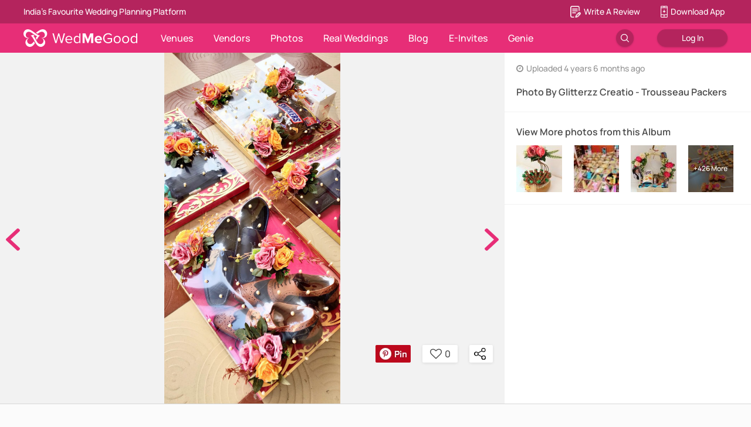

--- FILE ---
content_type: application/javascript
request_url: https://images.wedmegood.com/react-frontend-v4/static/js/client.09633c71.chunk.js
body_size: 125015
content:
(window.webpackJsonp=window.webpackJsonp||[]).push([[82],{"+3al":function(e,t,n){"use strict";n.d(t,"b",function(){return p}),n.d(t,"c",function(){return E}),n.d(t,"d",function(){return y}),n.d(t,"e",function(){return O}),n.d(t,"a",function(){return b});var r,o=n("sX7g"),a=n("8yaf"),i=n("MF/f"),u=n("zqXs"),c=n("R5pA");function l(e){return(l="function"==typeof Symbol&&"symbol"==typeof Symbol.iterator?function(e){return typeof e}:function(e){return e&&"function"==typeof Symbol&&e.constructor===Symbol&&e!==Symbol.prototype?"symbol":typeof e})(e)}function s(e){for(var t=1;t<arguments.length;t++){var n=null!=arguments[t]?Object(arguments[t]):{},r=Object.keys(n);"function"==typeof Object.getOwnPropertySymbols&&r.push.apply(r,Object.getOwnPropertySymbols(n).filter(function(e){return Object.getOwnPropertyDescriptor(n,e).enumerable})),r.forEach(function(t){f(e,t,n[t])})}return e}function f(e,t,n){return(t=function(e){var t=function(e,t){if("object"!=l(e)||!e)return e;var n=e[Symbol.toPrimitive];if(void 0!==n){var r=n.call(e,t||"default");if("object"!=l(r))return r;throw new TypeError("@@toPrimitive must return a primitive value.")}return("string"===t?String:Number)(e)}(e,"string");return"symbol"==l(t)?t:t+""}(t))in e?Object.defineProperty(e,t,{value:n,enumerable:!0,configurable:!0,writable:!0}):e[t]=n,e}function d(e,t){(null==t||t>e.length)&&(t=e.length);for(var n=0,r=Array(t);n<t;n++)r[n]=e[n];return r}var _=function(e,t){return function(e){if(Array.isArray(e))return e}(e)||function(e,t){var n=null==e?null:"undefined"!=typeof Symbol&&e[Symbol.iterator]||e["@@iterator"];if(null!=n){var r,o,a,i,u=[],c=!0,l=!1;try{if(a=(n=n.call(e)).next,0===t){if(Object(n)!==n)return;c=!1}else for(;!(c=(r=a.call(n)).done)&&(u.push(r.value),u.length!==t);c=!0);}catch(e){l=!0,o=e}finally{try{if(!c&&null!=n.return&&(i=n.return(),Object(i)!==i))return}finally{if(l)throw o}}return u}}(e,t)||function(e,t){if(e){if("string"==typeof e)return d(e,t);var n={}.toString.call(e).slice(8,-1);return"Object"===n&&e.constructor&&(n=e.constructor.name),"Map"===n||"Set"===n?Array.from(e):"Arguments"===n||/^(?:Ui|I)nt(?:8|16|32)(?:Clamped)?Array$/.test(n)?d(e,t):void 0}}(e,t)||function(){throw new TypeError("Invalid attempt to destructure non-iterable instance.\nIn order to be iterable, non-array objects must have a [Symbol.iterator]() method.")}()}(["USER_LOGIN","USER_REGISTER","VENDOR_LOGIN","VENDOR_REGISTER","FORGOT_PASSWORD","LOGOUT"].map(i.a),6),p=_[0],E=_[1],y=_[2],O=_[3],S=_[4],b=_[5],v={loggedIn:!1,ongoing:!1,registered:!1,loginType:"User",err:null,mailSentSuccess:null,registeredSentSuccess:null,loginMethod:"",fbLoginErr:!1,fbLoginData:null,iconHover:!1,showOtp:!1,showForgotPasswordOtp:!1,showForgotPasswordField:!1,vendorForgotPasswordOngoing:!1,showSignupPopup:!1,isVerified:!0,superVendorDetails:{},currentSelectedSuperVendor:{},superVendorListOngoing:!1,superVendorList:[],superVendorPrimaryProfilePicture:null},g={};Object(o.xprod)([p,E,y,O,S,b],["ERROR","ONGOING"]).map(function(e){return e[0][e[1]]}).map(function(e,t){return f({},e,t%2===0?function(e,t){return s({},e,{ongoing:!1,err:t.payload||null})}:function(e){return s({},e,{ongoing:!0,err:null})})}).forEach(function(e){g[Object.keys(e)[0]]=e[Object.keys(e)[0]]}),t.f=Object(u.a)(v,s({},g,(f(f(f(f(f(f(f(f(f(f(r={},p.SUCCESS,function(e){return s({},e,{loggedIn:!0,ongoing:!1,loginType:"User"})}),a.a.MENU_ICON_HOVER,function(e){return s({},e,{iconHover:!0})}),a.a.MENU_ICON_HOVER_DISABLE,function(e){return s({},e,{iconHover:!1})}),E.SUCCESS,function(e,t){return s({},e,{ongoing:!1,registered:!0,registeredSentSuccess:Object(c.t)(t),loggedIn:!0,loginType:"User",loginMethod:"email"})}),y.SUCCESS,function(e){return s({},e,{loggedIn:!0,ongoing:!1,loginType:"Vendor"})}),O.SUCCESS,function(e,t){return s({},e,{ongoing:!1,registered:!0,registeredSentSuccess:Object(c.t)(t),loggedIn:!0,loginType:"Vendor"})}),"CLEAR_AUTH_RESET",function(e){return s({},e,{err:null,mailSentSuccess:null,registered:!1})}),S.SUCCESS,function(e,t){return s({},e,{mailSentSuccess:Object(c.t)(t),ongoing:!1})}),b.SUCCESS,function(e){return s({},v)}),"FACEBOOK_LOGIN",function(e){return s({},e,{loginMethod:"facebook"})}),f(f(f(f(f(f(f(f(f(f(r,"EMAIL_LOGIN",function(e){return s({},e,{loginMethod:"email"})}),"FB_LOGIN_ISSUE",function(e,t){return s({},e,{fbLoginErr:!0,fbLoginData:t.payload.fbData})}),"RESET_FB_LOGIN_ISSUE",function(e){return s({},e,{fbLoginErr:!1,fbLoginData:null})}),"CHECK_VENDOR_SUCCESS",function(e,t){return s({},e,t.payload,{ongoing:!1})}),"OTPLOGIN_BACK_TO_VENDOR_CHECK",function(e){return s({},e,{show_password:0,show_otp:0,vendorForgotPasswordOngoing:!1,showForgotPasswordOtp:!1,showForgotPasswordField:!1,isVerified:!0})}),"VENDOR_SIGN_IN_ERROR",function(e,t){return s({},e,{err:t.payload,ongoing:!1})}),"CHECK_VENDOR_ONGOING",function(e){return s({},e,{ongoing:!0})}),"VENDOR_NOT_VERIFIED",function(e){return s({},e,{isVerified:!1,ongoing:!1})}),"VENDOR_SIGN_IN_ONGOING",function(e){return s({},e,{ongoing:!0,err:null})}),"VENDOR_SIGN_IN_SUCCESS",function(e,t){return s({},e,{ongoing:!1,loggedIn:!0,loginType:"Vendor",registeredSentSuccess:!0,showForgotPasswordField:!0,showForgotPasswordOtp:!1},t.payload)}),f(f(f(f(f(f(f(f(f(f(r,"CHECK_VENDOR_ERROR",function(e){return s({},e,{ongoing:!1})}),"SET_LOGIN_TYPE_EMAIL",function(e,t){return s({},e,{loginTypeEmail:t.payload})}),"SET_VENDOR_EMAIL_OR_MOBILE_STATUS",function(e,t){return s({},e,t.payload)}),"VENDOR_REGISTER_FORM_ONGOING",function(e){return s({},e,{ongoing:!0})}),"VENDOR_REGISTER_FORM_SUCCESS",function(e,t){return s({},e,{ongoing:!1},t.payload,{showOtp:!0})}),"VENDOR_CONFIRMATION_RESULT_STORE",function(e,t){return s({},e,t.payload)}),"VENDOR_SAVE_TOKEN",function(e,t){return s({},e,t.payload)}),"UPDATE_SHOWOTP_FLAG",function(e,t){return s({},e,{showOtp:t.payload||!1})}),"RESET_EMAIL_CONTACT_STATUSES",function(e){return s({},e,{contactStatusMessage:"",emailStatusMessage:""})}),"VENDOR_FORGOT_PASSWORD_RESET",function(e){return s({},e,{showForgotPasswordOtp:!1})}),f(f(f(f(f(f(f(f(f(f(r,"VENDOR_FORGOT_PASSWORD_SUCCESS",function(e,t){return s({},e,{showForgotPasswordOtp:!0,ongoing:!1},t.payload)}),"VENDOR_FORGOT_PASSWORD_ONGOING",function(e){return s({},e,{ongoing:!0,vendorForgotPasswordOngoing:!0})}),"VENDOR_FORGOT_PASSWORD_ERROR",function(e){return s({},e,{ongoing:!1})}),"VENDOR_UPDATE_PASSWORD_ONGOING",function(e){return s({},e,{ongoing:!0})}),"VENDOR_UPDATE_PASSWORD_SUCCESS",function(e){return s({},e,{vendorForgotPasswordOngoing:!1,ongoing:!1})}),"VENDOR_UPDATE_PASSWORD_ERROR",function(e){return s({},e,{ongoing:!1})}),"SHOW_SIGNUP_POPUP",function(e){return s({},e,{showSignupPopup:!0})}),"DISABLE_SIGNUP_POPUP",function(e){return s({},e,{showSignupPopup:!1})}),"SET_SUPER_VENDOR_DETAILS",function(e,t){return s({},e,{superVendorDetails:t.payload})}),"RESET_SUPER_VENDOR_DETAILS",function(e){return s({},e,{superVendorDetails:{}})}),f(f(f(f(f(f(f(f(f(r,"FETCH_SUPER_VENDOR_LIST_ONGOING",function(e){return s({},e,{superVendorListOngoing:!0})}),"FETCH_SUPER_VENDOR_LIST_SUCCESS",function(e,t){return s({},e,{superVendorList:t.payload,superVendorListOngoing:!1})}),"FETCH_SUPER_VENDOR_LIST_ERROR",function(e){return s({},e,{superVendorListOngoing:!1})}),"RESET_SUPER_VENDOR_LIST",function(e){return s({},e,{superVendorList:[],superVendorListOngoing:!1})}),"UPDATE_MEMBER_ID_SUPERLOGIN",function(e,t){return s({},e,{member_id:t.payload})}),"SET_CURRENT_SELECTED_SUPER_VENDOR",function(e,t){return s({},e,{currentSelectedSuperVendor:t.payload})}),"RESET_CURRENT_SELECTED_SUPER_VENDOR",function(e){return s({},e,{currentSelectedSuperVendor:{}})}),"SET_SUPER_VENDOR_PROFILE_PICTURE",function(e,t){return s({},e,{superVendorPrimaryProfilePicture:t.payload})}),"RESET_SUPER_VENDOR_PROFILE_PICTURE",function(e){return s({},e,{superVendorPrimaryProfilePicture:null})}))))},"+7/k":function(e,t,n){"use strict";var r=[{name:"Windows Phone",value:"Windows Phone",version:"OS"},{name:"Windows",value:"Win",version:"NT"},{name:"iPhone",value:"iPhone",version:"OS"},{name:"iPad",value:"iPad",version:"OS"},{name:"Kindle",value:"Silk",version:"Silk"},{name:"Android",value:"Android",version:"Android"},{name:"PlayBook",value:"PlayBook",version:"OS"},{name:"BlackBerry",value:"BlackBerry",version:"/"},{name:"Macintosh",value:"Mac",version:"OS X"},{name:"Linux",value:"Linux",version:"rv"}];t.a=function(){var e=function(e,t){var n,r,o,a=0,i=0;for(a=0;a<t.length;a+=1)if(new RegExp(t[a].value,"i").test(e)){if(n=new RegExp(t[a].version+"[- /:;]([\\d._]+)","i"),o="",(r=e.match(n))&&r[1]&&(r=r[1]),r)for(r=r.split(/[._]+/),i=0;i<r.length;i+=1)o+=0===i?r[i]+".":r[i];else o="0";return{name:t[a].name,version:parseFloat(o)}}return{name:"unknown",version:0}}([navigator.platform,navigator.userAgent,navigator.appVersion,navigator.vendor,window.opera].join(" "),r),t="".concat(screen.width," * ").concat(screen.height);return{os:e.name,device_type:"1",device_info:"".concat(t," |  ").concat(navigator.userAgent)}}},"+Gnb":function(e,t){},"+nsd":function(e,t,n){"use strict";n.d(t,"i",function(){return y}),n.d(t,"j",function(){return O}),n.d(t,"f",function(){return S}),n.d(t,"h",function(){return b}),n.d(t,"b",function(){return v}),n.d(t,"d",function(){return g}),n.d(t,"c",function(){return m}),n.d(t,"a",function(){return A}),n.d(t,"m",function(){return T}),n.d(t,"k",function(){return R}),n.d(t,"l",function(){return I}),n.d(t,"e",function(){return N}),n.d(t,"g",function(){return C});var r,o=n("UrOp"),a=n.n(o),i=n("sX7g"),u=n("zqXs"),c=n("MF/f");function l(e){return(l="function"==typeof Symbol&&"symbol"==typeof Symbol.iterator?function(e){return typeof e}:function(e){return e&&"function"==typeof Symbol&&e.constructor===Symbol&&e!==Symbol.prototype?"symbol":typeof e})(e)}function s(e){return function(e){if(Array.isArray(e))return p(e)}(e)||function(e){if("undefined"!=typeof Symbol&&null!=e[Symbol.iterator]||null!=e["@@iterator"])return Array.from(e)}(e)||_(e)||function(){throw new TypeError("Invalid attempt to spread non-iterable instance.\nIn order to be iterable, non-array objects must have a [Symbol.iterator]() method.")}()}function f(e){for(var t=1;t<arguments.length;t++){var n=null!=arguments[t]?Object(arguments[t]):{},r=Object.keys(n);"function"==typeof Object.getOwnPropertySymbols&&r.push.apply(r,Object.getOwnPropertySymbols(n).filter(function(e){return Object.getOwnPropertyDescriptor(n,e).enumerable})),r.forEach(function(t){d(e,t,n[t])})}return e}function d(e,t,n){return(t=function(e){var t=function(e,t){if("object"!=l(e)||!e)return e;var n=e[Symbol.toPrimitive];if(void 0!==n){var r=n.call(e,t||"default");if("object"!=l(r))return r;throw new TypeError("@@toPrimitive must return a primitive value.")}return("string"===t?String:Number)(e)}(e,"string");return"symbol"==l(t)?t:t+""}(t))in e?Object.defineProperty(e,t,{value:n,enumerable:!0,configurable:!0,writable:!0}):e[t]=n,e}function _(e,t){if(e){if("string"==typeof e)return p(e,t);var n={}.toString.call(e).slice(8,-1);return"Object"===n&&e.constructor&&(n=e.constructor.name),"Map"===n||"Set"===n?Array.from(e):"Arguments"===n||/^(?:Ui|I)nt(?:8|16|32)(?:Clamped)?Array$/.test(n)?p(e,t):void 0}}function p(e,t){(null==t||t>e.length)&&(t=e.length);for(var n=0,r=Array(t);n<t;n++)r[n]=e[n];return r}var E=function(e,t){return function(e){if(Array.isArray(e))return e}(e)||function(e,t){var n=null==e?null:"undefined"!=typeof Symbol&&e[Symbol.iterator]||e["@@iterator"];if(null!=n){var r,o,a,i,u=[],c=!0,l=!1;try{if(a=(n=n.call(e)).next,0===t){if(Object(n)!==n)return;c=!1}else for(;!(c=(r=a.call(n)).done)&&(u.push(r.value),u.length!==t);c=!0);}catch(e){l=!0,o=e}finally{try{if(!c&&null!=n.return&&(i=n.return(),Object(i)!==i))return}finally{if(l)throw o}}return u}}(e,t)||_(e,t)||function(){throw new TypeError("Invalid attempt to destructure non-iterable instance.\nIn order to be iterable, non-array objects must have a [Symbol.iterator]() method.")}()}(["GET_VD_PROJECTS","GET_VD_VIDEOS","GET_VD_ALBUMS","GET_VD_IMAGES","CREATE_ALBUM","ADD_VIDEO","DELETE_VD_ALBUM","DELETE_VD_VIDEO","DELETE_VD_IMAGE","ALBUM_REORDER","VIDEO_REORDER","IMAGE_REORDER","SET_COVER_IMAGE","FETCH_ALL_CITY","GET_VD_COVER_IMAGES"].map(c.a),15),y=E[0],O=E[1],S=E[2],b=E[3],v=(E[4],E[5],E[6]),g=E[7],m=E[8],A=E[9],T=E[10],R=E[11],I=E[12],N=E[13],C=E[14],h={};Object(i.xprod)([y,S,O,b,v,g,m,A,T,R,I,N,C],["ERROR","ONGOING"]).map(function(e){return e[0][e[1]]}).map(function(e,t){return d({},e,t%2===0?function(e,t){return f({},e,{ongoing:!1,err:t.payload||null})}:function(e){return f({},e,{ongoing:!0,err:null})})}).forEach(function(e){h[Object.keys(e)[0]]=e[Object.keys(e)[0]]});var L=(d(d(d(d(d(d(d(d(d(d(r={},y.SUCCESS,function(e,t){return f({},e,{projects:t.payload,ongoing:!1})}),"GETVDPROJECTSUPDATE",function(e){return f({},e,{projects:[],ongoing:!1})}),N.SUCCESS,function(e,t){return f({},e,{allCity:t.payload})}),O.SUCCESS,function(e,t){return f({},e,{videos:t.payload,ongoing:!1})}),b.SUCCESS,function(e,t){return f({},e,{images:t.payload.images.map(function(e){return f({},e,{isCheckboxChecked:!1})}),videos:t.payload.videos.map(function(e){return f({},e,{isCheckboxChecked:!1})}),albumDetails:t.payload.albumDetails,ongoing:!1})}),S.SUCCESS,function(e,t){return f({},e,{albums:t.payload.albums.map(function(e){return f({},e,{isCheckboxChecked:!1})}),maxAlbums:t.payload.maxAlbums,banquets:t.payload.banquets,ongoing:!1})}),v.SUCCESS,function(e,t){return f({},e,{albums:a()(e.albums,t.payload,function(e,t){return e.id===t.id}),ongoing:!1})}),g.SUCCESS,function(e,t){return f({},e,{videos:[].concat(s(e.videos.slice(0,t.payload)),s(e.videos.slice(t.payload+1))),ongoing:!1})}),m.SUCCESS,function(e,t){return f({},e,{images:a()(e.images,t.payload,function(e,t){return e.image_id===t.id}),ongoing:!1})}),A.SUCCESS,function(e,t){return f({},e,{albums:t.payload,unsavedOrder:!1,ongoing:!1})}),d(d(d(d(d(d(d(d(d(d(r,T.SUCCESS,function(e,t){return f({},e,{videos:t.payload,unsavedOrder:!1,ongoing:!1})}),R.SUCCESS,function(e,t){return f({},e,{images:t.payload,unsavedOrder:!1,ongoing:!1})}),"TOGGLE_PROJECTS_UNSAVED_ORDER",function(e,t){return f({},e,{unsavedOrder:t.payload.unsavedOrder})}),"ADD_VIDEO_INVALIDURL",function(e,t){return f({},e,{videosValidations:t.payload})}),I.SUCCESS,function(e,t){return f({},e,{images:t.payload,ongoing:!1})}),"POP_VIDEO_VALIDATION",function(e,t){return f({},e,{videosValidations:[].concat(s(e.videosValidations.slice(0,t.payload)),s(e.videosValidations.slice(t.payload+1)))})}),"RESET_VIDEO_VALIDATIONS",function(e){return f({},e,{videosValidations:[]})}),"TOGGLE_CERTIFY_CHECKBOX",function(e){return f({},e,{certifyCheckbox:!e.certifyCheckbox})}),"TOGGLE_IMG_DELETE_ICON",function(e,t){return f({},e,{isImgDeleteActive:t.payload})}),"TOGGLE_ALBUM_DELETE_ICON",function(e,t){return f({},e,{isAlbumDeleteActive:t.payload})}),d(d(d(d(d(d(d(r,"TOGGLE_DELETE_IMG_CHECKBOX",function(e,t){return f({},e,{images:[].concat(s(e.images.slice(0,t.payload)),[f({},e.images[t.payload],{isCheckboxChecked:!e.images[t.payload].isCheckboxChecked})],s(e.images.slice(t.payload+1)))})}),"TOGGLE_DELETE_ALBUM_CHECKBOX",function(e,t){return f({},e,{albums:[].concat(s(e.albums.slice(0,t.payload)),[f({},e.albums[t.payload],{isCheckboxChecked:!e.albums[t.payload].isCheckboxChecked})],s(e.albums.slice(t.payload+1)))})}),"RESET_ALBUM_IMAGES",function(e){return f({},e,{images:[],albumDetails:null})}),"VD_API_CACHE",function(e,t){return f({},e,{cache:f({},e.cache,d({},t.payload.key,t.payload.key))})}),"SHOWN_IN_VIDEO_SECTION",function(e,t){return f({},e,{videos:e.videos.map(function(e){return f({},e,{shown_outside:e.id===t.payload.id?t.payload.status?"1":"0":e.shown_outside})})})}),C.ONGOING,function(e){return f({},e,{images:[],albumDetails:{},ongoing:!1})}),C.SUCCESS,function(e,t){return f({},e,{images:t.payload.images.map(function(e){return f({},e,{isCheckboxChecked:!1})}),albumDetails:t.payload.albumDetails,ongoing:!1})}));t.n=Object(u.a)({projects:[],videos:[],videosValidations:[],isImgDeleteActive:!1,isAlbumDeleteActive:!1,albums:[],images:[],unsavedOrder:!1,ongoing:!1,err:null,certifyCheckbox:!1,allCity:[],cache:{},coverImagesSelected:2,banquets:[]},f({},h,L))},"+ws7":function(e,t,n){"use strict";function r(e){return(r="function"==typeof Symbol&&"symbol"==typeof Symbol.iterator?function(e){return typeof e}:function(e){return e&&"function"==typeof Symbol&&e.constructor===Symbol&&e!==Symbol.prototype?"symbol":typeof e})(e)}function o(e){for(var t=1;t<arguments.length;t++){var n=null!=arguments[t]?Object(arguments[t]):{},r=Object.keys(n);"function"==typeof Object.getOwnPropertySymbols&&r.push.apply(r,Object.getOwnPropertySymbols(n).filter(function(e){return Object.getOwnPropertyDescriptor(n,e).enumerable})),r.forEach(function(t){a(e,t,n[t])})}return e}function a(e,t,n){return(t=function(e){var t=function(e,t){if("object"!=r(e)||!e)return e;var n=e[Symbol.toPrimitive];if(void 0!==n){var o=n.call(e,t||"default");if("object"!=r(o))return o;throw new TypeError("@@toPrimitive must return a primitive value.")}return("string"===t?String:Number)(e)}(e,"string");return"symbol"==r(t)?t:t+""}(t))in e?Object.defineProperty(e,t,{value:n,enumerable:!0,configurable:!0,writable:!0}):e[t]=n,e}t.a=function e(){var t=arguments.length>0&&void 0!==arguments[0]?arguments[0]:{},n=[];return{add:function(e,r){n.map(function(e){return e()}),t=o({},t,a({},r,e))},getTree:function(){return t},addChain:function(n,r){return e(o({},t,a({},r,n)))},get:function(e){return t[e]},subscribe:function(e){return n.push(e),function(){n=n.filter(function(t){return t!==e})}}}}},"+x+B":function(e,t,n){"use strict";n.d(t,"d",function(){return a}),n.d(t,"a",function(){return i}),n.d(t,"c",function(){return u}),n.d(t,"b",function(){return c});var r=n("6LuJ"),o=n("R5pA"),a={all:"all",image:"photos",vendor:"vendors",article:"article",1:"all",2:"vendors",3:"photos",4:"article"},i={1:"wedding-photographers",2:"wedding-jewellery",3:"bridal-makeup",4:"bridal-wear",5:"groom-wear",6:"wedding-decorators",7:"wedding-catering",8:"wedding-cards",9:"wedding-cakes",10:"wedding-venues",12:"wedding-videography",13:"mehendi-artists",14:"trousseau-packers",15:"sangeet-choreographers",16:"wedding-favors",17:"planners",18:"wedding-accessories",19:"djs",20:"family-makeup",21:"wedding-pandits",22:"bartenders-wedding",23:"wedding-entertainment",24:"pre-wedding-shoot",25:"home-wedding-decorators",26:"home-catering-service",27:"virtual-shopping-service",28:"pre-wedding-shoot-locations",29:"spa-and-wellness",30:"home-catering"},u=function(e,t,n){var i=e.includes("/")?e.split("/").join(""):e;n?n(Object(o.g)(r.e,t&&"all"!==t&&1!==t?"/search/".concat(a[t],"/").concat(Object(o.l)(i)):"/search/photos/".concat(Object(o.l)(i)))):window.location=t&&"all"!==t&&1!==t?"/search/".concat(a[t],"/").concat(Object(o.l)(i)):"/search/photos/".concat(Object(o.l)(i))},c=function(e){window.location=e&&GLOBALKEYS.API_URL+e}},"06pf":function(e,t,n){"use strict";n.d(t,"b",function(){return u}),n.d(t,"a",function(){return c});var r=n("8yaf"),o=n("MB7n"),a=n("R5pA"),i=n("6we7"),u=function(){return function(e,t){var n=t().vendorProfile,r=n.profile.id||n.profile.vendor_id,u=n.flags.mask_number_enabled,c=t().deviceRegister.payload,l=n.flags.mask_number_enabled&&n.profile.mask_number?[n.profile.mask_number]:n.profile.phone,s=n.profile.category_id,f={token:c,vendor_id:r,status:2};u?e(Object(a.g)("OPEN_MODAL",{type:"VENDOR_CALL_MODAL",props:{phone:l,categoryId:s}})):o.a.get(i.M,{params:f}).then(function(t){t.data.response.status?e(Object(a.g)("OPEN_MODAL",{type:"VENDOR_CALL_MODAL",props:{phone:l,categoryId:s}})):e(Object(a.g)("SHOW_TOAST",{msg:t.data.response.message}))})}},c=function(e,t){return function(n,u){var c=u().deviceRegister.payload,l=u().vendorProfile.profile.id||u().vendorProfile.profile.vendor_id;if(u().login.loggedIn){if("Vendor"!==u().profile.profileType){var s={token:c,vendor_id:l,status:e};return n(function(e,t,n){return function(i){return o.a.get(e,{params:t}).then(function(e){if(i(Object(a.g)(r.a.VIEW_CONTACT_DESKTOP)),e.data.response.status){if("view-contact"===n&&i(Object(a.g)("SHOW_VENDOR_CONTACT_NUMBER")),"no-action"===n)return;"open-modal"===n&&i(Object(a.g)("OPEN_MODAL",{type:"PHOTOGRAPHER_CONTACT_MODAL",props:{isRoute:!0}}))}else i(Object(a.g)("SHOW_TOAST",{msg:e.data.response.message}))}).catch(function(e){i(Object(a.g)("SHOW_TOAST",{msg:"Something went wrong, Please try again.",type:"error"}))})}}(i.M,s,t))}n(Object(a.g)("SHOW_TOAST",{msg:"This Action cannot be performed by vendor",type:"warning"}))}else n(askForUserLogin("call"))}}},"0KWf":function(e,t,n){"use strict";n.r(t),n.d(t,"impressionEvent",function(){return u}),n.d(t,"clickEvent",function(){return c}),n.d(t,"pageviewEvent",function(){return l}),n.d(t,"flushAllEvent",function(){return s});var r=n("ncZC");function o(e){return(o="function"==typeof Symbol&&"symbol"==typeof Symbol.iterator?function(e){return typeof e}:function(e){return e&&"function"==typeof Symbol&&e.constructor===Symbol&&e!==Symbol.prototype?"symbol":typeof e})(e)}function a(e){for(var t=1;t<arguments.length;t++){var n=null!=arguments[t]?Object(arguments[t]):{},r=Object.keys(n);"function"==typeof Object.getOwnPropertySymbols&&r.push.apply(r,Object.getOwnPropertySymbols(n).filter(function(e){return Object.getOwnPropertyDescriptor(n,e).enumerable})),r.forEach(function(t){i(e,t,n[t])})}return e}function i(e,t,n){return(t=function(e){var t=function(e,t){if("object"!=o(e)||!e)return e;var n=e[Symbol.toPrimitive];if(void 0!==n){var r=n.call(e,t||"default");if("object"!=o(r))return r;throw new TypeError("@@toPrimitive must return a primitive value.")}return("string"===t?String:Number)(e)}(e,"string");return"symbol"==o(t)?t:t+""}(t))in e?Object.defineProperty(e,t,{value:n,enumerable:!0,configurable:!0,writable:!0}):e[t]=n,e}var u=function(e){return{type:r.e,data:{Data:a({},e,{e_c:"impression"}),PartitionKey:r.g}}},c=function(e){return{type:r.a,data:{Data:a({},e,{e_c:"click"}),PartitionKey:r.g}}},l=function(e){return{type:r.f,data:{Data:a({},e,{e_c:"pageview"}),PartitionKey:r.g}}},s=function(){return{type:r.d,data:{}}}},"0ZBU":function(e,t,n){"use strict";var r=n("q1tI"),o=n.n(r),a=n("6KpG"),i=n.n(a),u=n("cFt7");t.a=i()(function(e){return o.a.createElement(u.a,e,o.a.createElement("rect",{id:"unchecked",style:{fill:"none",stroke:"#909090",strokeWidth:"1px"},x:"0.5",y:"0.5",width:"18",height:"18"}))})},"10Ir":function(e,t,n){"use strict";n.d(t,"a",function(){return _});var r,o=n("sX7g"),a=n("zqXs"),i=n("MF/f");function u(e){return(u="function"==typeof Symbol&&"symbol"==typeof Symbol.iterator?function(e){return typeof e}:function(e){return e&&"function"==typeof Symbol&&e.constructor===Symbol&&e!==Symbol.prototype?"symbol":typeof e})(e)}function c(e){return function(e){if(Array.isArray(e))return d(e)}(e)||function(e){if("undefined"!=typeof Symbol&&null!=e[Symbol.iterator]||null!=e["@@iterator"])return Array.from(e)}(e)||f(e)||function(){throw new TypeError("Invalid attempt to spread non-iterable instance.\nIn order to be iterable, non-array objects must have a [Symbol.iterator]() method.")}()}function l(e){for(var t=1;t<arguments.length;t++){var n=null!=arguments[t]?Object(arguments[t]):{},r=Object.keys(n);"function"==typeof Object.getOwnPropertySymbols&&r.push.apply(r,Object.getOwnPropertySymbols(n).filter(function(e){return Object.getOwnPropertyDescriptor(n,e).enumerable})),r.forEach(function(t){s(e,t,n[t])})}return e}function s(e,t,n){return(t=function(e){var t=function(e,t){if("object"!=u(e)||!e)return e;var n=e[Symbol.toPrimitive];if(void 0!==n){var r=n.call(e,t||"default");if("object"!=u(r))return r;throw new TypeError("@@toPrimitive must return a primitive value.")}return("string"===t?String:Number)(e)}(e,"string");return"symbol"==u(t)?t:t+""}(t))in e?Object.defineProperty(e,t,{value:n,enumerable:!0,configurable:!0,writable:!0}):e[t]=n,e}function f(e,t){if(e){if("string"==typeof e)return d(e,t);var n={}.toString.call(e).slice(8,-1);return"Object"===n&&e.constructor&&(n=e.constructor.name),"Map"===n||"Set"===n?Array.from(e):"Arguments"===n||/^(?:Ui|I)nt(?:8|16|32)(?:Clamped)?Array$/.test(n)?d(e,t):void 0}}function d(e,t){(null==t||t>e.length)&&(t=e.length);for(var n=0,r=Array(t);n<t;n++)r[n]=e[n];return r}var _=function(e,t){return function(e){if(Array.isArray(e))return e}(e)||function(e,t){var n=null==e?null:"undefined"!=typeof Symbol&&e[Symbol.iterator]||e["@@iterator"];if(null!=n){var r,o,a,i,u=[],c=!0,l=!1;try{if(a=(n=n.call(e)).next,0===t){if(Object(n)!==n)return;c=!1}else for(;!(c=(r=a.call(n)).done)&&(u.push(r.value),u.length!==t);c=!0);}catch(e){l=!0,o=e}finally{try{if(!c&&null!=n.return&&(i=n.return(),Object(i)!==i))return}finally{if(l)throw o}}return u}}(e,t)||f(e,t)||function(){throw new TypeError("Invalid attempt to destructure non-iterable instance.\nIn order to be iterable, non-array objects must have a [Symbol.iterator]() method.")}()}(["GET_VD_PRICING"].map(i.a),1)[0],p={};Object(o.xprod)([_],["ERROR","ONGOING"]).map(function(e){return e[0][e[1]]}).map(function(e,t){return s({},e,t%2===0?function(e,t){return l({},e,{ongoing:!1,err:t.payload||null})}:function(e){return l({},e,{ongoing:!0,err:null})})}).forEach(function(e){p[Object.keys(e)[0]]=e[Object.keys(e)[0]]});var E=(s(s(s(s(s(s(s(s(s(s(r={},_.SUCCESS,function(e,t){return l({},e,{pricingInfo:t.payload.pricingInfo,modifiedPricing:t.payload.modifiedPricing,ongoing:!1})}),"TOGGLE_SERVICE",function(e,t){return l({},e,{modifiedPricing:l({},e.modifiedPricing,{category_services:[].concat(c(e.modifiedPricing.category_services.filter(function(e){return Number(e.id)!==Number(t.payload.id)})),[l({},e.modifiedPricing.category_services.filter(function(e){return Number(e.id)===Number(t.payload.id)})[0],{checked:t.payload.checked})])})})}),"TOGGLE_FREEBIE",function(e,t){return l({},e,{modifiedPricing:l({},e.modifiedPricing,{freebie:l({},e.modifiedPricing.freebie,{checked:t.payload.checked})})})}),"TOGGLE_OUTSTATION",function(e,t){return l({},e,{modifiedPricing:l({},e.modifiedPricing,{outstation_applicable:l({},e.modifiedPricing.outstation_applicable,{checked:t.payload.checked})})})}),"TOGGLE_STUDIO",function(e,t){return l({},e,{modifiedPricing:l({},e.modifiedPricing,{studio_available:l({},e.modifiedPricing.studio_available,{checked:t.payload.checked})})})}),"TOGGLE_DISCOUNT",function(e,t){return l({},e,{modifiedPricing:l({},e.modifiedPricing,{discount_applicable:l({},e.modifiedPricing.discount_applicable,{checked:t.payload.checked})})})}),"TOGGLE_VENDOR_PAYMENT",function(e,t){return l({},e,{modifiedPricing:l({},e.modifiedPricing,{vendor_payment_schedule:l({},e.modifiedPricing.vendor_payment_schedule,{pricing:[].concat(c(e.modifiedPricing.vendor_payment_schedule.pricing.filter(function(e){return Number(e.id)!==Number(t.payload.id)})),[l({},e.modifiedPricing.vendor_payment_schedule.pricing.filter(function(e){return Number(e.id)===Number(t.payload.id)})[0],{status:t.payload.status})])})})})}),"TOGGLE_OUTSIDE_STUDIO",function(e,t){return l({},e,{modifiedPricing:l({},e.modifiedPricing,{serve_outside_studio:l({},e.modifiedPricing.serve_outside_studio,{checked:t.payload.checked})})})}),"TOGGLE_TRIAL_AVAILABLE",function(e,t){return l({},e,{modifiedPricing:l({},e.modifiedPricing,{mua_pricing:l({},e.modifiedPricing.mua_pricing,{checked:t.payload.checked})})})}),"TOGGLE_TRIAL_TYPE",function(e,t){return l({},e,{modifiedPricing:l({},e.modifiedPricing,{mua_pricing:l({},e.modifiedPricing.mua_pricing,{answer:t.payload.val})})})}),s(r,"TOGGLE_TRIAL_ADJUSTABLE",function(e,t){return l({},e,{modifiedPricing:l({},e.modifiedPricing,{mua_pricing:l({},e.modifiedPricing.mua_pricing,{trial_adjustable_checked:t.payload.checked})})})}));t.b=Object(a.a)({pricingInfo:{},modifiedPricing:{},ongoing:!1,err:null},l({},p,E))},"1f5S":function(e,t,n){"use strict";t.a=function(e,t){return t?(sessionStorage[e]=t,function(){return sessionStorage[e]}):sessionStorage[e]}},"1iJ4":function(e,t){e.exports={activeExperiments:{},toggleSendMessage:"enable",newListingConfig:[{category:"bridal-makeup",city:["pune","indore","kolkata","bhopal","ranchi","ahmedabad","vadodara","nagpur","chandigarh","varanasi","patna","noida","coimbatore","chennai","goa","udaipur","bhubaneswar","thane","agra","kanpur","gurgaon","dehradun","faridabad"]},{category:"wedding-photographers",city:["bhopal","kanpur","nagpur","patna","pune","kolkata","chennai","chandigarh","ahmedabad","gurgaon","ranchi","indore","faridabad","noida"]}],newListingForAllPolygons:["wedding-photographers","bridal-makeup","planners","wedding-planners","wedding-decorators","wedding-venues"]}},"2i6R":function(e,t,n){"use strict";n.d(t,"d",function(){return c}),n.d(t,"a",function(){return l}),n.d(t,"b",function(){return s}),n.d(t,"c",function(){return f}),n.d(t,"e",function(){return _}),n.d(t,"f",function(){return p}),n.d(t,"g",function(){return E});var r=n("MB7n"),o=n("aUls"),a=n("8yaf"),i=n("6we7"),u=n("R5pA"),c=function(e){return r.a.get(e)},l="BLOG_DETAIL_REQUESTING",s="BLOG_POST_VIEWS_REQUESTING",f="BLOG_SSR_VERIFYING",d=function(e){var t=arguments.length>1&&void 0!==arguments[1]?arguments[1]:null;return function(n){return n({type:l}),c(e).then(function(e){return n({type:"BLOG_DETAIL_SUCCESS",payload:{data:e.data.data,slug:t}})}).catch(function(e){if(n({type:"BLOG_DETAIL_ERROR",payload:{error:e}}),404===Number(Object(o.a)("response.status",e)))throw{status:404};n({type:"TRACK_API_FAILURE",error:e})})}},_=function(e){return function(t,n){if(t(Object(u.g)(a.a.CHANGE_BLOG_NAV_CURRENT_STATE,{currentState:6})),!function(e,t){return e.blogDetail.slug!==t}(n(),e))return null;var r=Object(i.g)(e);return t(d(r,e))}},p=function(e){return function(t){var n=Object(i.k)(e);return t(d(n))}},E=function(e){return function(t,n){var a=Object(o.a)("blogDetail.blogViews.views",n()),c=Object(o.a)("blogDetail.blogViews.slug",n());return a&&c&&e.slug===c?null:t(function(e,t){return function(n){return n(Object(u.g)(s)),r.a.get(e).then(function(e){n(Object(u.g)("BLOG_POST_VIEWS_SUCCESS",{views:Number(Object(o.a)("data.data.views",e)),slug:t}))}).catch(function(e){n(Object(u.g)("BLOG_POST_VIEWS_ERROR")),n({type:"TRACK_API_FAILURE",error:e})})}}(Object(i.j)(e.slug),e.slug))}}},"33wm":function(e,t,n){"use strict";n.d(t,"e",function(){return E}),n.d(t,"d",function(){return y}),n.d(t,"b",function(){return O}),n.d(t,"a",function(){return S}),n.d(t,"c",function(){return b}),n.d(t,"f",function(){return v});var r,o=n("8yaf"),a=n("MF/f"),i=n("zqXs"),u=n("cWI9"),c=n("fDrW");function l(e){return(l="function"==typeof Symbol&&"symbol"==typeof Symbol.iterator?function(e){return typeof e}:function(e){return e&&"function"==typeof Symbol&&e.constructor===Symbol&&e!==Symbol.prototype?"symbol":typeof e})(e)}function s(e){return function(e){if(Array.isArray(e))return f(e)}(e)||function(e){if("undefined"!=typeof Symbol&&null!=e[Symbol.iterator]||null!=e["@@iterator"])return Array.from(e)}(e)||function(e,t){if(e){if("string"==typeof e)return f(e,t);var n={}.toString.call(e).slice(8,-1);return"Object"===n&&e.constructor&&(n=e.constructor.name),"Map"===n||"Set"===n?Array.from(e):"Arguments"===n||/^(?:Ui|I)nt(?:8|16|32)(?:Clamped)?Array$/.test(n)?f(e,t):void 0}}(e)||function(){throw new TypeError("Invalid attempt to spread non-iterable instance.\nIn order to be iterable, non-array objects must have a [Symbol.iterator]() method.")}()}function f(e,t){(null==t||t>e.length)&&(t=e.length);for(var n=0,r=Array(t);n<t;n++)r[n]=e[n];return r}function d(e){for(var t=1;t<arguments.length;t++){var n=null!=arguments[t]?Object(arguments[t]):{},r=Object.keys(n);"function"==typeof Object.getOwnPropertySymbols&&r.push.apply(r,Object.getOwnPropertySymbols(n).filter(function(e){return Object.getOwnPropertyDescriptor(n,e).enumerable})),r.forEach(function(t){_(e,t,n[t])})}return e}function _(e,t,n){return(t=function(e){var t=function(e,t){if("object"!=l(e)||!e)return e;var n=e[Symbol.toPrimitive];if(void 0!==n){var r=n.call(e,t||"default");if("object"!=l(r))return r;throw new TypeError("@@toPrimitive must return a primitive value.")}return("string"===t?String:Number)(e)}(e,"string");return"symbol"==l(t)?t:t+""}(t))in e?Object.defineProperty(e,t,{value:n,enumerable:!0,configurable:!0,writable:!0}):e[t]=n,e}var p=Object(a.a)("VENDOR_PROFILE"),E="PHOTO_CHANGE_LOVE_COUNT",y="PHOTO_CHANGE_LOVE_COUNT_NOGEN",O="VP_ENABLE_OTP_FLOW",S="VP_CALLBACK_SUCCESS",b="VP_HIDE_CALLBACK_SUCCESS",v="VP_VENDOR_SHORTLIST",g={showFaq:0,err:null,ongoing:!1,apiSlug:"",enableOtpFlow:!1,forceCallbackSuccess:!1,checkedContactModal:!1,categoryDetailsState:!1,callbackSuccess:!1,vendorProfileScrollTrackerRecord:{},activeTab:{title:"Overview",index:0},menuIndexLeft:0,menuIndexRight:4,menuState:!1,mergedModalMessageSuccess:!1,isVendorContactNumShown:!1,isPricingSheetOpen:!1,mobileScrolled:!1,profileResolved:!1,contactOngoing:!1,invalidSlug:!1,selectedCitySlug:"all",vendorSlug:"",cityAlbumsLoading:!1,callLiveProfile:!1,profile:null,videos:null,vendorCatalogueProducts:null,vendorWatchAndPurchaseProducts:null,profileApiStatus:null,similar_vendors:[],similarVendorsOngoing:!1,currentSimilarVendorProfileId:null,profileInfoForUserOngoing:!1,profileInfoForUser:null};t.g=Object(i.a)(g,d({},{},(_(_(_(_(_(_(_(_(_(_(r={},p.SUCCESS,function(e,t){return d({},e,{ongoing:!1},t.payload.data,{apiSlug:t.payload.apiSlug,vendorSlug:t.payload.vendorSlug,profileResolved:!0,slideIndex:t.payload.slideIndex,invalidSlug:t.payload.invalidSlug||!1,videos:t.payload.data.videos||null})}),o.a.PARTIAL_PROFILE_UPDATE,function(e,t){return d({},e,{profile:d({},e.profile,t.payload)})}),o.a.VENDOR_PROFILE_FLAGS_UPDATE,function(e,t){return d({},e,{flags:t.payload})}),p.ERROR,function(e,t){return d({},e,{ongoing:!1,err:t.payload.err})}),p.ONGOING,function(e){return d({},e,{ongoing:!0})}),"CITY_ALBUMS_ONGOING",function(e){return d({},e,{ongoing:!0})}),"CITY_ALBUMS_SUCCESS",function(e,t){return d({},e,{ongoing:!1,albums:t.payload.albums,profile:d({},e.profile,t.payload.profile)})}),"CITY_ALBUMS_ERROR",function(e,t){return d({},e,{ongoing:!1,albums:t.payload.albums})}),"VENDORPROFILE_RESET",function(){return d({},g)}),"CHANGE_SLIDE_INDEX",function(e,t){return d({},e,{slideIndex:t.payload})}),_(_(_(_(_(_(_(_(_(_(r,"TOGGLE_CATEGORY_DETAILS",function(e,t){return d({},e,{categoryDetailsState:t.payload})}),E+"VP",function(e,t){return d({},e,{photoArray:[].concat(s(e.photoArray.slice(0,t.payload.index)),[d({},e.photoArray[t.payload.index],{is_loved:t.payload.change>0?1:0,love_count:Number(e.photoArray[t.payload.index].love_count)+t.payload.change})],s(e.photoArray.slice(t.payload.index+1)))})}),y+"VP",function(e,t){return d({},e,{photoArray:[].concat(s(e.photoArray.slice(0,t.payload.index)),[d({},e.photoArray[t.payload.index],{is_loved:t.payload.isLoved,love_count:t.payload.newCount})],s(e.photoArray.slice(t.payload.index+1)))})}),u.a.SUCCESS+"VP",function(e,t){return d({},e,{photoArray:[].concat(s(e.photoArray.slice(0,t.payload.index)),[d({},e.photoArray[t.payload.index],t.payload.extendedDetails,{extended:!0})],s(e.photoArray.slice(t.payload.index+1)))})}),"CHANGE_PROFILE_TAB",function(e,t){return d({},e,{activeTab:{index:t.payload.index}})}),S,function(e){return d({},e,{callbackSuccess:!0})}),b,function(e){return d({},e,{callbackSuccess:!1,forceCallbackSuccess:!1})}),"VP_CHECKED_CONTACT_MODAL",function(e){return d({},e,{checkedContactModal:!0})}),"VP_UNCHECKED_CONTACT_MODAL",function(e){return d({},e,{checkedContactModal:!1})}),O,function(e){return d({},e,{enableOtpFlow:!0})}),_(_(_(_(_(_(_(_(_(_(r,"VP_DISABLE_OTP_FLOW",function(e){return d({},e,{enableOtpFlow:!1})}),c.f,function(e){return d({},e,{forceCallbackSuccess:!0})}),v,function(e){return d({},e,{profile:d({},e.profile,{shortlisted:1===e.profile.shortlisted?0:1})})}),"CHANGE_ACTIVE_ADDRESS",function(e,t){return d({},e,{address:[].concat(s(e.address.slice(0,t.payload.idx).map(function(e){return d({},e,{isActive:!1})})),[d({},e.address[t.payload.idx],{isActive:!0})],s(e.address.slice(t.payload.idx+1).map(function(e){return d({},e,{isActive:!1})}))),activeAddress:d({},e.address[t.payload.idx])})}),"VENDOR_CONTACT_ONGOING",function(e){return d({},e,{contactOngoing:!0})}),"MERGED_MODAL_MESSAGE_SUCCESS",function(e){return d({},e,{mergedModalMessageSuccess:!0,contactOngoing:!1})}),"RESET_MODAL_MESSAGE_SUCCESS",function(e){return d({},e,{mergedModalMessageSuccess:!1})}),"CHANGE_MENU_RANGE",function(e,t){return d({},e,{menuIndexLeft:t.payload.leftIndex,menuIndexRight:t.payload.rightIndex})}),"TOGGLE_MENU_STATE",function(e){return d({},e,{menuState:!e.menuState})}),"SHOW_VENDOR_CONTACT_NUMBER",function(e){return d({},e,{isVendorContactNumShown:!0})}),_(_(_(_(_(_(_(_(_(_(r,"TOGGLE_PRICING_SHEET",function(e,t){return d({},e,{isPricingSheetOpen:t.payload})}),o.a.MOBILE_PROFILE_SCROLLED,function(e){return d({},e,{mobileScrolled:!0})}),o.a.MOBILE_PROFILE_UNSCROLLED,function(e){return d({},e,{mobileScrolled:!1})}),o.a.VENDOR_PROFILE_REFRESH,function(e,t){return d({},e,{profile:d({},t.payload.profile,e.profile),flags:d({},t.payload.flags,e.flags)})}),"CHANGE_SELECTED_CITY_SLUG",function(e,t){return d({},e,{selectedCitySlug:t.payload})}),"RESET_SELECTED_CITY_SLUG",function(e){return d({},e,{selectedCitySlug:"all"})}),o.a.CALL_LIVE_PROFILE,function(e){return d({},e,{callLiveProfile:!0})}),"VENDOR_PROFILE_CLEAR",function(e){return d({},e,g)}),"CATALOGUE_VENDOR_PRODUCTS_ONGOING",function(e,t){return d({},e,t.payload)}),"CATALOGUE_VENDOR_PRODUCTS_SUCCESS",function(e,t){return d({},e,t.payload)}),_(_(_(_(_(_(_(_(_(_(r,"CATALOGUE_VENDOR_PRODUCTS_ERROR",function(e,t){return d({},e,t.payload)}),"CATALOGUE_VENDOR_PRODUCTS_CACHE",function(e,t){return d({},e,t.payload)}),"VENDOR_TOGGLE_FAQ",function(e,t){return d({},e,{showFaq:t.payload})}),"CAPTURE_PROFILE_API_STATUS",function(e,t){return d({},e,{profileApiStatus:t.payload.data})}),"VENDOR_PROFILE_ERROR_FALLBACK_CANONICAL",function(e,t){return d({},e,{seoData:d({},e.seoData,{canonical_url:t.payload.canonical_url})})}),"SET_SIMILAR_VENDORS_ONGOING",function(e,t){return d({},e,{similarVendorsOngoing:!0})}),o.a.SET_SIMILAR_VENDORS_SUCCESS,function(e,t){return d({},e,{similar_vendors:t.payload,similarVendorsOngoing:!1})}),"SET_SIMILAR_VENDORS_ERROR",function(e,t){return d({},e,{similarVendorsOngoing:!1})}),o.a.SET_SIMILAR_VENDOR_PROFILE_ID,function(e,t){return d({},e,{currentSimilarVendorProfileId:t.payload})}),"VENDOR_PROFILE_INFO_FOR_USER_ONGOING",function(e,t){return d({},e,{profileInfoForUserOngoing:!0})}),_(_(r,"VENDOR_PROFILE_INFO_FOR_USER_SUCCESS",function(e,t){return d({},e,{profileInfoForUser:t.payload,profileInfoForUserOngoing:!1,memberId:t.payload.member_id})}),"VENDOR_PROFILE_INFO_FOR_USER_ERROR",function(e,t){return d({},e,{profileInfoForUserOngoing:!1})}))))},"3Fm7":function(e,t,n){"use strict";n.d(t,"a",function(){return v}),n.d(t,"b",function(){return g});var r=n("vHuw"),o=n("voyn"),a=n("vDqi"),i=n.n(a),u=(n("aKMV"),n("6we7"));function c(e){return(c="function"==typeof Symbol&&"symbol"==typeof Symbol.iterator?function(e){return typeof e}:function(e){return e&&"function"==typeof Symbol&&e.constructor===Symbol&&e!==Symbol.prototype?"symbol":typeof e})(e)}function l(){var e=p(),t=e.m(l),n=(Object.getPrototypeOf?Object.getPrototypeOf(t):t.__proto__).constructor;function r(e){var t="function"==typeof e&&e.constructor;return!!t&&(t===n||"GeneratorFunction"===(t.displayName||t.name))}var o={throw:1,return:2,break:3,continue:3};function a(e){var t,n;return function(r){t||(t={stop:function(){return n(r.a,2)},catch:function(){return r.v},abrupt:function(e,t){return n(r.a,o[e],t)},delegateYield:function(e,o,a){return t.resultName=o,n(r.d,s(e),a)},finish:function(e){return n(r.f,e)}},n=function(e,n,o){r.p=t.prev,r.n=t.next;try{return e(n,o)}finally{t.next=r.n}}),t.resultName&&(t[t.resultName]=r.v,t.resultName=void 0),t.sent=r.v,t.next=r.n;try{return e.call(this,t)}finally{r.p=t.prev,r.n=t.next}}}return(l=function(){return{wrap:function(t,n,r,o){return e.w(a(t),n,r,o&&o.reverse())},isGeneratorFunction:r,mark:e.m,awrap:function(e,t){return new y(e,t)},AsyncIterator:_,async:function(e,t,n,o,i){return(r(t)?d:function(e,t,n,r,o){var a=d(e,t,n,r,o);return a.next().then(function(e){return e.done?e.value:a.next()})})(a(e),t,n,o,i)},keys:f,values:s}})()}function s(e){if(null!=e){var t=e["function"==typeof Symbol&&Symbol.iterator||"@@iterator"],n=0;if(t)return t.call(e);if("function"==typeof e.next)return e;if(!isNaN(e.length))return{next:function(){return e&&n>=e.length&&(e=void 0),{value:e&&e[n++],done:!e}}}}throw new TypeError(c(e)+" is not iterable")}function f(e){var t=Object(e),n=[];for(var r in t)n.unshift(r);return function e(){for(;n.length;)if((r=n.pop())in t)return e.value=r,e.done=!1,e;return e.done=!0,e}}function d(e,t,n,r,o){return new _(p().w(e,t,n,r),o||Promise)}function _(e,t){function n(r,o,a,i){try{var u=e[r](o),c=u.value;return c instanceof y?t.resolve(c.v).then(function(e){n("next",e,a,i)},function(e){n("throw",e,a,i)}):t.resolve(c).then(function(e){u.value=e,a(u)},function(e){return n("throw",e,a,i)})}catch(e){i(e)}}var r;this.next||(E(_.prototype),E(_.prototype,"function"==typeof Symbol&&Symbol.asyncIterator||"@asyncIterator",function(){return this})),E(this,"_invoke",function(e,o,a){function i(){return new t(function(t,r){n(e,a,t,r)})}return r=r?r.then(i,i):i()},!0)}function p(){var e,t,n="function"==typeof Symbol?Symbol:{},r=n.iterator||"@@iterator",o=n.toStringTag||"@@toStringTag";function a(n,r,o,a){var c=r&&r.prototype instanceof u?r:u,l=Object.create(c.prototype);return E(l,"_invoke",function(n,r,o){var a,u,c,l=0,s=o||[],f=!1,d={p:0,n:0,v:e,a:_,f:_.bind(e,4),d:function(t,n){return a=t,u=0,c=e,d.n=n,i}};function _(n,r){for(u=n,c=r,t=0;!f&&l&&!o&&t<s.length;t++){var o,a=s[t],_=d.p,p=a[2];n>3?(o=p===r)&&(c=a[(u=a[4])?5:(u=3,3)],a[4]=a[5]=e):a[0]<=_&&((o=n<2&&_<a[1])?(u=0,d.v=r,d.n=a[1]):_<p&&(o=n<3||a[0]>r||r>p)&&(a[4]=n,a[5]=r,d.n=p,u=0))}if(o||n>1)return i;throw f=!0,r}return function(o,s,p){if(l>1)throw TypeError("Generator is already running");for(f&&1===s&&_(s,p),u=s,c=p;(t=u<2?e:c)||!f;){a||(u?u<3?(u>1&&(d.n=-1),_(u,c)):d.n=c:d.v=c);try{if(l=2,a){if(u||(o="next"),t=a[o]){if(!(t=t.call(a,c)))throw TypeError("iterator result is not an object");if(!t.done)return t;c=t.value,u<2&&(u=0)}else 1===u&&(t=a.return)&&t.call(a),u<2&&(c=TypeError("The iterator does not provide a '"+o+"' method"),u=1);a=e}else if((t=(f=d.n<0)?c:n.call(r,d))!==i)break}catch(t){a=e,u=1,c=t}finally{l=1}}return{value:t,done:f}}}(n,o,a),!0),l}var i={};function u(){}function c(){}function l(){}t=Object.getPrototypeOf;var s=[][r]?t(t([][r]())):(E(t={},r,function(){return this}),t),f=l.prototype=u.prototype=Object.create(s);function d(e){return Object.setPrototypeOf?Object.setPrototypeOf(e,l):(e.__proto__=l,E(e,o,"GeneratorFunction")),e.prototype=Object.create(f),e}return c.prototype=l,E(f,"constructor",l),E(l,"constructor",c),c.displayName="GeneratorFunction",E(l,o,"GeneratorFunction"),E(f),E(f,o,"Generator"),E(f,r,function(){return this}),E(f,"toString",function(){return"[object Generator]"}),(p=function(){return{w:a,m:d}})()}function E(e,t,n,r){var o=Object.defineProperty;try{o({},"",{})}catch(e){o=0}(E=function(e,t,n,r){function a(t,n){E(e,t,function(e){return this._invoke(t,n,e)})}t?o?o(e,t,{value:n,enumerable:!r,configurable:!r,writable:!r}):e[t]=n:(a("next",0),a("throw",1),a("return",2))})(e,t,n,r)}function y(e,t){this.v=e,this.k=t}function O(e,t,n,r,o,a,i){try{var u=e[a](i),c=u.value}catch(e){return void n(e)}u.done?t(c):Promise.resolve(c).then(r,o)}var S={apiKey:GLOBALKEYS.FIREBASE_API_KEY,authDomain:GLOBALKEYS.FIREBASE_AUTH_DOMAIN,databaseURL:GLOBALKEYS.FIREBASE_DATABASE_URL,projectId:GLOBALKEYS.FIREBASE_PROJECT_ID,storageBucket:GLOBALKEYS.FIREBASE_STORAGE_BUCKET,messagingSenderId:GLOBALKEYS.FIREBASE_MESSAGING_SENDER_ID,appId:GLOBALKEYS.FIREBASE_APP_ID,measurementId:GLOBALKEYS.FIREBASE_MEASUREMENT_ID},b=Object(r.a)(S),v=Object(o.getAuth)(b);var g=function(e){return function(){var e=function(e){return function(){var t=this,n=arguments;return new Promise(function(r,o){var a=e.apply(t,n);function i(e){O(a,r,o,i,u,"next",e)}function u(e){O(a,r,o,i,u,"throw",e)}i(void 0)})}}(l().mark(function e(t,n){var r,o,a,c;return l().wrap(function(e){for(;;)switch(e.prev=e.next){case 0:if(!(r=n().core.firebaseRemoteConfigData)||!Object.keys(r).length){e.next=3;break}return e.abrupt("return",null);case 3:return e.prev=3,e.next=6,i.a.get(u.zb);case 6:a=e.sent,c=null===a||void 0===a?void 0:null===(o=a.data)||void 0===o?void 0:o.remote_config,t(actionSpreader("SET_FIREBASE_REMOTE_CONFIG_DATA",c)),e.next=14;break;case 11:e.prev=11,e.t0=e.catch(3),console.error(e.t0);case 14:case"end":return e.stop()}},e,null,[[3,11]])}));return function(t,n){return e.apply(this,arguments)}}()}},"40v1":function(module,__webpack_exports__,__webpack_require__){"use strict";var storage;if(__webpack_require__.d(__webpack_exports__,"a",function(){return getContext}),__webpack_require__.d(__webpack_exports__,"b",function(){return setContextValue}),"undefined"===typeof window){var _eval=eval("require")("async_hooks"),AsyncLocalStorage=_eval.AsyncLocalStorage;storage=new AsyncLocalStorage}else storage={run:function(e,t){return t()},getStore:function(){return{}}};var runWithContext=function(e,t){return storage.run(e,t)},getContext=function(){return storage.getStore()||{}},setContextValue=function(e,t){var n=storage.getStore();n&&(n[e]=t)}},"4RNf":function(e,t,n){"use strict";var r=n("q1tI"),o=n.n(r),a=n("6KpG"),i=n.n(a),u=n("cFt7");t.a=i()(function(e){return o.a.createElement(u.a,e,o.a.createElement("image",{id:"radio_on","data-name":"radio on",width:"14",height:"14",xlinkHref:"[data-uri]"}))})},"5MpE":function(e,t,n){"use strict";n.d(t,"a",function(){return d}),n.d(t,"c",function(){return _}),n.d(t,"b",function(){return p}),n.d(t,"d",function(){return E});var r=n("MB7n"),o=n("PoRY"),a=n("8yaf"),i=n("aUls"),u=n("6we7"),c=n("B0ip"),l=n("R5pA");function s(e){return(s="function"==typeof Symbol&&"symbol"==typeof Symbol.iterator?function(e){return typeof e}:function(e){return e&&"function"==typeof Symbol&&e.constructor===Symbol&&e!==Symbol.prototype?"symbol":typeof e})(e)}function f(e,t,n){return(t=function(e){var t=function(e,t){if("object"!=s(e)||!e)return e;var n=e[Symbol.toPrimitive];if(void 0!==n){var r=n.call(e,t||"default");if("object"!=s(r))return r;throw new TypeError("@@toPrimitive must return a primitive value.")}return("string"===t?String:Number)(e)}(e,"string");return"symbol"==s(t)?t:t+""}(t))in e?Object.defineProperty(e,t,{value:n,enumerable:!0,configurable:!0,writable:!0}):e[t]=n,e}var d=function(e){return function(t,n){var o,i,c=Object(u.Wd)(),l=e?null===(o=n().vendorList)||void 0===o?void 0:null===(i=o.sendMessageVendorId)||void 0===i?void 0:i.id:n().vendorProfile.profile.id,s={source:n().core.source,token:n().deviceRegister.payload,vendor_id:Number(l)};return t(actionSpreader(a.a.GET_CALL_FEEDBACK_DATA_REQUESTING)),r.a.get(c,{params:s}).then(function(n){n.data.data.faq[0].faq_linked_entity.map(function(e){e.checked=!1});var r=n.data.data.faq[0];t(actionSpreader(a.a.GET_CALL_FEEDBACK_DATA_SUCCESS,{apiResponse:r,listing:e})),t(actionSpreader("OPEN_MODAL",{type:"REPORT_CALL_FEEDBACK",props:{}}))}).catch(function(e){t(actionSpreader(a.a.GET_CALL_FEEDBACK_DATA_ERROR,e))})}},_=function(){return function(e,t){var n,o=t().callFeedbackReducer,i=Object(u.Yd)(),c=o.listing?null===(n=t().vendorList)||void 0===n?void 0:n.sendMessageVendorId.id:t().vendorProfile.profile.id,l={source:t().core.source,token:t().deviceRegister.payload},s=o.optionIds.filter(function(e){return!0===e.checked});return o.apiResponse.faq_linked_entity.length&&0===o.optionIds.length?e(actionSpreader(a.a.CHANGE_NOTIFICATION_ERROR)):(e(actionSpreader(a.a.POST_CALL_FEEDBACK_DATA_REQUESTING)),r.a.post(i,{vendor_id:Number(c),feedback_ids:s.map(function(e){return e.id})},l).then(function(t){var n=t.data.data;e(actionSpreader("CLOSE_MODAL","REPORT_CALL_FEEDBACK")),e(actionSpreader("SHOW_TOAST",{msg:"Your request has been recorded.",type:"success"})),e(actionSpreader(a.a.POST_CALL_FEEDBACK_DATA_SUCCESS,{apiResponse:n,apiParams:l}))}).catch(function(t){e(actionSpreader(a.a.POST_CALL_FEEDBACK_DATA_ERROR,t))}))}},p=function(e){return function(t,n){var o,i,s,d,_,p,E,y,O,S,b,v,g,m,A,T,R,I,N,C,h=n().deviceRegister.payload,L=Object(u.dc)(h),P=e?null===(o=n().vendorList)||void 0===o?void 0:null===(i=o.sendMessageVendorId)||void 0===i?void 0:i.id:null===(s=n().vendorProfile)||void 0===s?void 0:null===(d=s.profile)||void 0===d?void 0:d.id,D=e?null===(_=n().vendorList)||void 0===_?void 0:null===(p=_.openCitiesParams)||void 0===p?void 0:p.categorySlug:null===(E=n().vendorProfile)||void 0===E?void 0:null===(y=E.profile)||void 0===y?void 0:y.category_slug,j=e?null===(O=n().vendorList)||void 0===O?void 0:null===(S=O.sendMessageVendorId)||void 0===S?void 0:S.vendor_price:null===(b=n().vendorProfile)||void 0===b?void 0:null===(v=b.profile)||void 0===v?void 0:v.vendor_price,G=e?null===(g=n().vendorList)||void 0===g?void 0:null===(m=g.sendMessageVendorId)||void 0===m?void 0:m.city:null===(A=n().vendorProfile)||void 0===A?void 0:null===(T=A.profile)||void 0===T?void 0:T.base_city,w=e?null===(R=n().vendorList)||void 0===R?void 0:null===(I=R.sendMessageVendorId)||void 0===I?void 0:I.membership_id:null===(N=n().vendorProfile)||void 0===N?void 0:null===(C=N.profile)||void 0===C?void 0:C.membership_id,U={source:n().core.source,vendor_id:Number(P),category_slug:D,type:c.f};return t(actionSpreader(a.a.GET_ONE_TO_MANY_CALL_REQUESTING)),t(actionSpreader("OPEN_MODAL",{type:"ONE_TO_MANY_CALL_MODAL",props:{}})),t(actionSpreader(a.a.CLEVERTAP_ONE_TO_MANY_SHOW,{category_slug:D,id:P,vendor_price:Object(l.M)(j),vendor_city:G,vendor_type:Object(l.M)(w),trigger:"call"})),r.a.get(L,{params:U}).then(function(e){var n=e.data.data.map(function(e){return function(e){for(var t=1;t<arguments.length;t++){var n=null!=arguments[t]?Object(arguments[t]):{},r=Object.keys(n);"function"==typeof Object.getOwnPropertySymbols&&r.push.apply(r,Object.getOwnPropertySymbols(n).filter(function(e){return Object.getOwnPropertyDescriptor(n,e).enumerable})),r.forEach(function(t){f(e,t,n[t])})}return e}({},e,{selected:!0})}),r=e.data.message;t(actionSpreader(a.a.GET_ONE_TO_MANY_CALL_SUCCESS,{response:n,message:r}))}).catch(function(e){console.error("Error in getting one-to-many-call vendors ",e),t(actionSpreader(a.a.GET_ONE_TO_MANY_CALL_ERROR,e))})}},E=function(e){return function(t,n){var c,s,f,d,_,p,E,y,O,S,b,v,g,m,A,T,R,I,N,C,h,L,P,D,j,G=Object(u.qc)(),w=e||(null===(c=n().callFeedbackReducer)||void 0===c?void 0:c.selectedoneToManyCallVendors),U=Object(i.j)(["name","function_date","message","no_of_people","no_of_rooms","function_type","function_time"],n().sendEnquiry.formData),M=n().sendEnquiry.formDataResponse,k=null===(s=n().profile)||void 0===s?void 0:s.profile,x=w.filter(function(e){return e.selected}).map(function(e){return e.id}),V=(null===(f=n().vendorList)||void 0===f?void 0:null===(d=f.sendMessageVendorId)||void 0===d?void 0:d.id)||(null===(_=n().vendorProfile)||void 0===_?void 0:null===(p=_.profile)||void 0===p?void 0:p.id),F=(null===(E=n().vendorList)||void 0===E?void 0:null===(y=E.openCitiesParams)||void 0===y?void 0:y.categorySlug)||(null===(O=n().vendorProfile)||void 0===O?void 0:null===(S=O.profile)||void 0===S?void 0:S.category_slug),B=(null===(b=n().vendorList)||void 0===b?void 0:null===(v=b.sendMessageVendorId)||void 0===v?void 0:v.vendor_price)||(null===(g=n().vendorProfile)||void 0===g?void 0:null===(m=g.profile)||void 0===m?void 0:m.vendor_price),H=(null===(A=n().vendorList)||void 0===A?void 0:null===(T=A.sendMessageVendorId)||void 0===T?void 0:T.city)||(null===(R=n().vendorProfile)||void 0===R?void 0:null===(I=R.profile)||void 0===I?void 0:I.base_city),Y=(null===(N=n().vendorList)||void 0===N?void 0:null===(C=N.sendMessageVendorId)||void 0===C?void 0:C.membership_id)||(null===(h=n().vendorProfile)||void 0===h?void 0:null===(L=h.profile)||void 0===L?void 0:L.membership_id),W=(null===k||void 0===k?void 0:k.mobileNumber)||(null===k||void 0===k?void 0:k.secondary_verified_mobile)||(null===M||void 0===M?void 0:M.contact)||U&&U.contact&&Object(o.parsePhoneNumberFromString)(U.contact).formatInternational().split(" ").slice(1).join(""),K=(null===k||void 0===k?void 0:k.country_code)||(null===k||void 0===k?void 0:k.secondary_mobile_country_code)||(null===M||void 0===M?void 0:M.country_code)||U&&U.contact&&Object(o.parsePhoneNumberFromString)(U.contact).formatInternational().split(" ")[0];t(actionSpreader(a.a.CLEVERTAP_ONE_TO_MANY_SENT,{category_slug:F,id:V,vendor_price:Object(l.M)(B),vendor_city:Object(l.M)(H),vendor_type:Object(l.M)(Y),count:null===x||void 0===x?void 0:x.length,trigger:"call"}));var Q={name:null===k||void 0===k?void 0:k.name,email:null===k||void 0===k?void 0:k.email,contact:W,source:null===(P=n().core)||void 0===P?void 0:P.source,token:null===(D=n().deviceRegister)||void 0===D?void 0:D.payload,vendor_ids:x,country_code:K,whatsapp_opt_in:(null===(j=n().otplogin)||void 0===j?void 0:j.loginWhatsappOpt)?1:0};t(actionSpreader(a.a.REQUESTING_ONE_TO_MANY_COMPLETED_POPUP)),r.a.post(G,Q).then(function(e){var n=e.data;t(actionSpreader(a.a.ONE_TO_MANY_CALL_MODAL_CONTENT,n)),t(actionSpreader(a.a.SHOW_ONE_TO_MANY_COMPLETED_POPUP,!0)),t(actionSpreader("OPEN_MODAL",{type:"ONE_TO_MANY_CALL_MODAL_COMPLETED",props:{}}))}).catch(function(e){t(actionSpreader(a.a.ERROR_ONE_TO_MANY_COMPLETED_POPUP,e)),console.error("Error in post one-to-many call leads",e)})}}},"5v65":function(e,t,n){"use strict";n.d(t,"a",function(){return r}),n.d(t,"f",function(){return o}),n.d(t,"c",function(){return a}),n.d(t,"b",function(){return i}),n.d(t,"d",function(){return u}),n.d(t,"e",function(){return c});var r="Invitation Cards",o="View all",a="Item",i="Items",u="There are no drafts saved.",c="Start creating your invite."},"5w7o":function(e,t,n){"use strict";n.d(t,"d",function(){return p}),n.d(t,"a",function(){return E}),n.d(t,"c",function(){return O}),n.d(t,"b",function(){return S}),n.d(t,"e",function(){return b});var r,o=n("wd/R"),a=n.n(o),i=n("MF/f"),u=n("zqXs");function c(e){return(c="function"==typeof Symbol&&"symbol"==typeof Symbol.iterator?function(e){return typeof e}:function(e){return e&&"function"==typeof Symbol&&e.constructor===Symbol&&e!==Symbol.prototype?"symbol":typeof e})(e)}function l(e){return function(e){if(Array.isArray(e))return _(e)}(e)||function(e){if("undefined"!=typeof Symbol&&null!=e[Symbol.iterator]||null!=e["@@iterator"])return Array.from(e)}(e)||d(e)||function(){throw new TypeError("Invalid attempt to spread non-iterable instance.\nIn order to be iterable, non-array objects must have a [Symbol.iterator]() method.")}()}function s(e){for(var t=1;t<arguments.length;t++){var n=null!=arguments[t]?Object(arguments[t]):{},r=Object.keys(n);"function"==typeof Object.getOwnPropertySymbols&&r.push.apply(r,Object.getOwnPropertySymbols(n).filter(function(e){return Object.getOwnPropertyDescriptor(n,e).enumerable})),r.forEach(function(t){f(e,t,n[t])})}return e}function f(e,t,n){return(t=function(e){var t=function(e,t){if("object"!=c(e)||!e)return e;var n=e[Symbol.toPrimitive];if(void 0!==n){var r=n.call(e,t||"default");if("object"!=c(r))return r;throw new TypeError("@@toPrimitive must return a primitive value.")}return("string"===t?String:Number)(e)}(e,"string");return"symbol"==c(t)?t:t+""}(t))in e?Object.defineProperty(e,t,{value:n,enumerable:!0,configurable:!0,writable:!0}):e[t]=n,e}function d(e,t){if(e){if("string"==typeof e)return _(e,t);var n={}.toString.call(e).slice(8,-1);return"Object"===n&&e.constructor&&(n=e.constructor.name),"Map"===n||"Set"===n?Array.from(e):"Arguments"===n||/^(?:Ui|I)nt(?:8|16|32)(?:Clamped)?Array$/.test(n)?_(e,t):void 0}}function _(e,t){(null==t||t>e.length)&&(t=e.length);for(var n=0,r=Array(t);n<t;n++)r[n]=e[n];return r}var p=Object(i.c)("CALENDER_EVENT_LIST_ON_DATE"),E=Object(i.c)("CALENDER_BANQUET_LIST_FETCH"),y=function(e,t){return function(e){if(Array.isArray(e))return e}(e)||function(e,t){var n=null==e?null:"undefined"!=typeof Symbol&&e[Symbol.iterator]||e["@@iterator"];if(null!=n){var r,o,a,i,u=[],c=!0,l=!1;try{if(a=(n=n.call(e)).next,0===t){if(Object(n)!==n)return;c=!1}else for(;!(c=(r=a.call(n)).done)&&(u.push(r.value),u.length!==t);c=!0);}catch(e){l=!0,o=e}finally{try{if(!c&&null!=n.return&&(i=n.return(),Object(i)!==i))return}finally{if(l)throw o}}return u}}(e,t)||d(e,t)||function(){throw new TypeError("Invalid attempt to destructure non-iterable instance.\nIn order to be iterable, non-array objects must have a [Symbol.iterator]() method.")}()}(["CHANGE_TAB","CHANGE_DATE","INC_DATE","CLEAR_DATED"].map(function(e){return"CALENDER_"+e}),4),O=y[0],S=y[1],b=y[2],v=(y[3],[a()().year(),a()().month(),a()().date()]),g={enquiriesTab:!1,date:[].concat(v),events:[],assignmentsCount:0,enquiriesCount:0,eventsCount:[],customEvents:[],particularEvents:[],particularEventId:null,currentEvent:null,datedEvents:[],loaded:!1,banquetList:[],calendarError:!1,calendarRequested:!1},m=(f(f(f(f(f(f(f(f(f(f(r={},O,function(e,t){return s({},e,{enquiriesTab:!e.enquiriesTab,particularEventId:t.payload})}),S,function(e,t){return s({},e,{date:[t.payload.year||a()().year(),t.payload.month||a()().month(),t.payload.date||a()().date()]})}),b,function(e,t){return s({},e,{date:["year","month","date"].map(function(n){return a()(e.date).add(t.payload||1,"months")[n]()})})}),"LOADED_CUSTOM_EVENT_TYPES",function(e,t){return s({},e,{customEvents:l(t.payload)})}),"LOADED_TODAY_CALENDER",function(e,t){return s({},e,{events:t.payload.events,assignmentsCount:t.payload.assignments,customCount:t.payload.customCount,enquiriesCount:t.payload.enquiries,eventsCount:t.payload.event_count,loaded:!0})}),"FAILED_LOADING_CALENDER",function(e){return s({},e,{calendarError:!0})}),"LOADED_PARTICLUAR_EVENTS",function(e,t){return s({},e,{particularEvents:t.payload.events})}),"UNLOAD_PARTICLUAR_EVENTS",function(e){return s({},e,{particularEvents:[],enquiriesTab:!1})}),"LOADED_CALENDER_EVENT",function(e,t){return s({},e,{currentEvent:t.payload.eventDetails})}),"UNLOAD_CALENDER_EVENT",function(e){return s({},e,{currentEvent:null})}),f(f(f(f(r,"CHANGE_REQUEST_CALENDAR",function(e,t){return s({},e,{calendarRequested:t.payload})}),p.SUCCESS,function(e,t){return s({},e,{datedEvents:t.payload})}),p.ONGOING,function(e){return s({},e,{datedEvents:[]})}),E.SUCCESS,function(e,t){return s({},e,{banquetList:t.payload})}));t.f=Object(u.a)(g,m)},"6LuJ":function(e,t,n){"use strict";function r(e,t){(null==t||t>e.length)&&(t=e.length);for(var n=0,r=Array(t);n<t;n++)r[n]=e[n];return r}n.d(t,"e",function(){return a}),n.d(t,"f",function(){return i}),n.d(t,"b",function(){return u}),n.d(t,"c",function(){return c}),n.d(t,"d",function(){return l}),n.d(t,"a",function(){return s}),n.d(t,"h",function(){return f}),n.d(t,"i",function(){return d}),n.d(t,"g",function(){return _});var o=function(e,t){return function(e){if(Array.isArray(e))return e}(e)||function(e,t){var n=null==e?null:"undefined"!=typeof Symbol&&e[Symbol.iterator]||e["@@iterator"];if(null!=n){var r,o,a,i,u=[],c=!0,l=!1;try{if(a=(n=n.call(e)).next,0===t){if(Object(n)!==n)return;c=!1}else for(;!(c=(r=a.call(n)).done)&&(u.push(r.value),u.length!==t);c=!0);}catch(e){l=!0,o=e}finally{try{if(!c&&null!=n.return&&(i=n.return(),Object(i)!==i))return}finally{if(l)throw o}}return u}}(e,t)||function(e,t){if(e){if("string"==typeof e)return r(e,t);var n={}.toString.call(e).slice(8,-1);return"Object"===n&&e.constructor&&(n=e.constructor.name),"Map"===n||"Set"===n?Array.from(e):"Arguments"===n||/^(?:Ui|I)nt(?:8|16|32)(?:Clamped)?Array$/.test(n)?r(e,t):void 0}}(e,t)||function(){throw new TypeError("Invalid attempt to destructure non-iterable instance.\nIn order to be iterable, non-array objects must have a [Symbol.iterator]() method.")}()}(["PUSH","REPLACE","GO","GOB","GOF","CHANGE"].map(function(e){return"/"+e}).map(function(e){return"LOCATIONINTERCEPTOR"+e}),6),a=o[0],i=o[1],u=o[2],c=o[3],l=o[4],s=o[5],f=function(e){return{type:a,payload:e}},d=function(e){return{type:i,payload:e}},_=function(){var e=arguments.length>0&&void 0!==arguments[0]?arguments[0]:"";return{type:c,payload:e}}},"6we7":function(e,t,n){"use strict";n.d(t,"zb",function(){return o}),n.d(t,"U",function(){return a}),n.d(t,"Qb",function(){return i}),n.d(t,"lc",function(){return u}),n.d(t,"kc",function(){return c}),n.d(t,"Pb",function(){return l}),n.d(t,"oc",function(){return s}),n.d(t,"Gc",function(){return f}),n.d(t,"Fc",function(){return d}),n.d(t,"pc",function(){return _}),n.d(t,"Mc",function(){return p}),n.d(t,"Db",function(){return E}),n.d(t,"sc",function(){return y}),n.d(t,"bd",function(){return O}),n.d(t,"td",function(){return S}),n.d(t,"fd",function(){return b}),n.d(t,"yd",function(){return v}),n.d(t,"rb",function(){return g}),n.d(t,"Ob",function(){return m}),n.d(t,"E",function(){return A}),n.d(t,"rc",function(){return T}),n.d(t,"Qc",function(){return R}),n.d(t,"pb",function(){return I}),n.d(t,"qb",function(){return N}),n.d(t,"ae",function(){return C}),n.d(t,"u",function(){return h}),n.d(t,"ed",function(){return L}),n.d(t,"wd",function(){return P}),n.d(t,"ad",function(){return D}),n.d(t,"md",function(){return j}),n.d(t,"ld",function(){return G}),n.d(t,"V",function(){return w}),n.d(t,"W",function(){return U}),n.d(t,"sd",function(){return M}),n.d(t,"qd",function(){return k}),n.d(t,"nd",function(){return x}),n.d(t,"kd",function(){return V}),n.d(t,"jd",function(){return F}),n.d(t,"Ad",function(){return B}),n.d(t,"zd",function(){return H}),n.d(t,"zc",function(){return Y}),n.d(t,"Hd",function(){return W}),n.d(t,"nc",function(){return K}),n.d(t,"M",function(){return Q}),n.d(t,"Rc",function(){return q}),n.d(t,"Sc",function(){return J}),n.d(t,"Gd",function(){return X}),n.d(t,"n",function(){return z}),n.d(t,"Cb",function(){return Z}),n.d(t,"L",function(){return $}),n.d(t,"Yc",function(){return ee}),n.d(t,"tb",function(){return te}),n.d(t,"ub",function(){return ne}),n.d(t,"vb",function(){return re}),n.d(t,"wb",function(){return oe}),n.d(t,"X",function(){return ae}),n.d(t,"Vd",function(){return ie}),n.d(t,"Gb",function(){return ue}),n.d(t,"m",function(){return ce}),n.d(t,"Fe",function(){return le}),n.d(t,"Lc",function(){return se}),n.d(t,"Jd",function(){return fe}),n.d(t,"Bc",function(){return de}),n.d(t,"Cc",function(){return _e}),n.d(t,"Fb",function(){return pe}),n.d(t,"K",function(){return Ee}),n.d(t,"Pc",function(){return ye}),n.d(t,"P",function(){return Oe}),n.d(t,"jc",function(){return Se}),n.d(t,"yb",function(){return be}),n.d(t,"Ab",function(){return ve}),n.d(t,"Id",function(){return ge}),n.d(t,"sb",function(){return me}),n.d(t,"je",function(){return Ae}),n.d(t,"he",function(){return Te}),n.d(t,"ie",function(){return Re}),n.d(t,"Rd",function(){return Ie}),n.d(t,"Hb",function(){return Ne}),n.d(t,"ce",function(){return Ce}),n.d(t,"Je",function(){return he}),n.d(t,"uc",function(){return Le}),n.d(t,"vc",function(){return Pe}),n.d(t,"T",function(){return De}),n.d(t,"S",function(){return je}),n.d(t,"Q",function(){return Ge}),n.d(t,"yc",function(){return we}),n.d(t,"xc",function(){return Ue}),n.d(t,"Jb",function(){return Me}),n.d(t,"wc",function(){return ke}),n.d(t,"g",function(){return xe}),n.d(t,"k",function(){return Ve}),n.d(t,"h",function(){return Fe}),n.d(t,"l",function(){return Be}),n.d(t,"j",function(){return He}),n.d(t,"dc",function(){return Ye}),n.d(t,"Kc",function(){return We}),n.d(t,"hc",function(){return Ke}),n.d(t,"Kd",function(){return Qe}),n.d(t,"gc",function(){return qe}),n.d(t,"fc",function(){return Je}),n.d(t,"ic",function(){return Xe}),n.d(t,"Eb",function(){return ze}),n.d(t,"Y",function(){return Ze}),n.d(t,"Ic",function(){return $e}),n.d(t,"Jc",function(){return et}),n.d(t,"Ld",function(){return tt}),n.d(t,"N",function(){return nt}),n.d(t,"O",function(){return rt}),n.d(t,"y",function(){return ot}),n.d(t,"Ud",function(){return at}),n.d(t,"Sd",function(){return it}),n.d(t,"Td",function(){return ut}),n.d(t,"hd",function(){return ct}),n.d(t,"Vc",function(){return lt}),n.d(t,"Oc",function(){return st}),n.d(t,"Xc",function(){return ft}),n.d(t,"Nd",function(){return dt}),n.d(t,"Ac",function(){return _t}),n.d(t,"Wc",function(){return pt}),n.d(t,"e",function(){return Et}),n.d(t,"d",function(){return yt}),n.d(t,"ec",function(){return Ot}),n.d(t,"cc",function(){return St}),n.d(t,"H",function(){return bt}),n.d(t,"i",function(){return vt}),n.d(t,"mc",function(){return gt}),n.d(t,"Dc",function(){return mt}),n.d(t,"z",function(){return At}),n.d(t,"A",function(){return Tt}),n.d(t,"Zb",function(){return Rt}),n.d(t,"bc",function(){return It}),n.d(t,"Ib",function(){return Nt}),n.d(t,"x",function(){return Ct}),n.d(t,"ac",function(){return ht}),n.d(t,"Xb",function(){return Lt}),n.d(t,"Vb",function(){return Pt}),n.d(t,"cd",function(){return Dt}),n.d(t,"dd",function(){return jt}),n.d(t,"Wb",function(){return Gt}),n.d(t,"Ub",function(){return wt}),n.d(t,"Tb",function(){return Ut}),n.d(t,"Sb",function(){return Mt}),n.d(t,"q",function(){return kt}),n.d(t,"s",function(){return xt}),n.d(t,"Hc",function(){return Vt}),n.d(t,"r",function(){return Ft}),n.d(t,"p",function(){return Bt}),n.d(t,"o",function(){return Ht}),n.d(t,"t",function(){return Yt}),n.d(t,"Yb",function(){return Wt}),n.d(t,"G",function(){return Kt}),n.d(t,"Bd",function(){return Qt}),n.d(t,"pd",function(){return qt}),n.d(t,"Cd",function(){return Jt}),n.d(t,"Dd",function(){return Xt}),n.d(t,"ud",function(){return zt}),n.d(t,"vd",function(){return Zt}),n.d(t,"Fd",function(){return $t}),n.d(t,"R",function(){return en}),n.d(t,"I",function(){return tn}),n.d(t,"Ec",function(){return nn}),n.d(t,"J",function(){return rn}),n.d(t,"f",function(){return on}),n.d(t,"Nb",function(){return an}),n.d(t,"F",function(){return un}),n.d(t,"Od",function(){return cn}),n.d(t,"gd",function(){return ln}),n.d(t,"Nc",function(){return sn}),n.d(t,"Pd",function(){return fn}),n.d(t,"Qd",function(){return dn}),n.d(t,"fb",function(){return _n}),n.d(t,"Tc",function(){return pn}),n.d(t,"Mb",function(){return En}),n.d(t,"Rb",function(){return yn}),n.d(t,"D",function(){return On}),n.d(t,"C",function(){return Sn}),n.d(t,"cb",function(){return bn}),n.d(t,"ab",function(){return vn}),n.d(t,"B",function(){return gn}),n.d(t,"db",function(){return mn}),n.d(t,"bb",function(){return An}),n.d(t,"lb",function(){return Tn}),n.d(t,"Z",function(){return Rn}),n.d(t,"Ed",function(){return In}),n.d(t,"kb",function(){return Nn}),n.d(t,"nb",function(){return Cn}),n.d(t,"jb",function(){return hn}),n.d(t,"gb",function(){return Ln}),n.d(t,"Md",function(){return Pn}),n.d(t,"ob",function(){return Dn}),n.d(t,"Le",function(){return jn}),n.d(t,"hb",function(){return Gn}),n.d(t,"Xd",function(){return wn}),n.d(t,"Zd",function(){return Un}),n.d(t,"De",function(){return Mn}),n.d(t,"Ee",function(){return kn}),n.d(t,"rd",function(){return xn}),n.d(t,"Wd",function(){return Vn}),n.d(t,"Yd",function(){return Fn}),n.d(t,"eb",function(){return Bn}),n.d(t,"tc",function(){return Hn}),n.d(t,"ee",function(){return Yn}),n.d(t,"fe",function(){return Wn}),n.d(t,"od",function(){return Kn}),n.d(t,"ye",function(){return Qn}),n.d(t,"Ie",function(){return qn}),n.d(t,"He",function(){return Jn}),n.d(t,"qe",function(){return Xn}),n.d(t,"Be",function(){return zn}),n.d(t,"le",function(){return Zn}),n.d(t,"Ae",function(){return $n}),n.d(t,"re",function(){return er}),n.d(t,"Te",function(){return tr}),n.d(t,"Qe",function(){return nr}),n.d(t,"Ve",function(){return rr}),n.d(t,"Ue",function(){return or}),n.d(t,"be",function(){return ar}),n.d(t,"Me",function(){return ir}),n.d(t,"Se",function(){return ur}),n.d(t,"Re",function(){return cr}),n.d(t,"Oe",function(){return lr}),n.d(t,"Pe",function(){return sr}),n.d(t,"oe",function(){return fr}),n.d(t,"ge",function(){return dr}),n.d(t,"Ne",function(){return _r}),n.d(t,"Ke",function(){return pr}),n.d(t,"Zc",function(){return Er}),n.d(t,"Ce",function(){return yr}),n.d(t,"pe",function(){return Or}),n.d(t,"ve",function(){return Sr}),n.d(t,"te",function(){return br}),n.d(t,"ue",function(){return vr}),n.d(t,"xe",function(){return gr}),n.d(t,"ke",function(){return mr}),n.d(t,"id",function(){return Ar}),n.d(t,"xb",function(){return Tr}),n.d(t,"Ge",function(){return Rr}),n.d(t,"me",function(){return Ir}),n.d(t,"we",function(){return Nr}),n.d(t,"ze",function(){return Cr}),n.d(t,"se",function(){return hr}),n.d(t,"ne",function(){return Lr}),n.d(t,"ib",function(){return Pr}),n.d(t,"mb",function(){return Dr}),n.d(t,"qc",function(){return jr}),n.d(t,"Uc",function(){return Gr}),n.d(t,"Kb",function(){return wr}),n.d(t,"Lb",function(){return Ur}),n.d(t,"xd",function(){return Mr}),n.d(t,"de",function(){return kr}),n.d(t,"Bb",function(){return xr}),n.d(t,"b",function(){return Vr}),n.d(t,"c",function(){return Fr}),n.d(t,"a",function(){return Br}),n.d(t,"v",function(){return Hr}),n.d(t,"w",function(){return Yr});var r=n("R5pA"),o="".concat(GLOBALKEYS.API_URL,"node/v1/get-firebase-remote-config"),a=function(e,t){return"".concat(GLOBALKEYS.API_URL,"api/v1/user/device_register?nocache=1").concat(e?"&token="+e:"").concat(t?"&referer="+t:"")},i="".concat(GLOBALKEYS.API_URL,"api/v2/masters?version=1.1"),u="".concat(GLOBALKEYS.API_URL,"api/v1/gallery?version=1.4"),c=function(e,t,n,r,o){return"".concat(GLOBALKEYS.API_URL,"api/v1/gallery/image/").concat(e,"?token=").concat(n,"&version=1.2").concat(t?"&city_slug="+t:"").concat(o?"&similar_images="+o:"").concat(r?"&preview="+r:"")},l=function(e){return"".concat(GLOBALKEYS.API_URL,"api/v1/love?version=1.1").concat(e?"&token="+e:"")},s="".concat(GLOBALKEYS.API_URL,"node/v1/pinterest-share"),f=function(e,t){var n=!(arguments.length>2&&void 0!==arguments[2])||arguments[2],o=arguments.length>3&&void 0!==arguments[3]?arguments[3]:0,a=arguments.length>4?arguments[4]:void 0,i=arguments.length>5?arguments[5]:void 0,u=arguments.length>6?arguments[6]:void 0,c=arguments.length>7?arguments[7]:void 0,l=arguments.length>8?arguments[8]:void 0,s=arguments.length>9?arguments[9]:void 0;return"".concat(GLOBALKEYS.API_URL,"api/v1/search?version=1.2&limit=25").concat(e?"&q="+Object(r.l)(e):"").concat(t?"&type="+t:"").concat(a?"&token="+a:"").concat("&suggest="+n).concat(1===o?"&name_only="+o:"").concat(i?"&offset="+i:"").concat(u?"&web="+u:"").concat(c?"&city_slug="+c:"").concat(l?"&brand_id_hash="+l:"").concat(s?"&category_slug="+s:"")},d=function(e,t){var n=arguments.length>2&&void 0!==arguments[2]?arguments[2]:10,o=arguments.length>3?arguments[3]:void 0;return"".concat(GLOBALKEYS.API_URL,"api/v1/suggest?suggest_prefix=").concat(Object(r.l)(e)).concat(t?"&suggest_type="+t:"","&limit=").concat(n).concat(o?"&token="+o:"")},_=function(e,t){return"".concat(GLOBALKEYS.API_URL,"api/v1/popular").concat(e?"?suggest_type="+e:"").concat(t?"&token="+t:"")},p=function(e){return"".concat(GLOBALKEYS.API_URL,"api/v1/device_sentinel").concat(e?"?token="+e:"")},E=function(e,t){return"".concat(GLOBALKEYS.API_URL,"api/v1/get_stickers?version=1.1").concat(t?"&category_id="+t:"").concat(e?"&token="+e:"")},y=function(e,t){return"".concat(GLOBALKEYS.API_URL,"api/v1/post_review?version=1.2&nocache=1&token=").concat(e).concat(t?"&preview="+t:"")},O=function(e){return"".concat(GLOBALKEYS.API_URL,"api/v1/user/login?version=1.1&nocache=1&token=").concat(e)},S=function(e){return"".concat(GLOBALKEYS.API_URL,"api/v1/vendor/login?nocache=1&version=1.1&token=").concat(e)},b=function(e){return"".concat(GLOBALKEYS.API_URL,"api/v1/user/signup?version=1.1&token=").concat(e)},v=function(e){return"".concat(GLOBALKEYS.API_URL,"api/v1/vendor/signup?version=1.1&token=").concat(e)},g=function(e){return"".concat(GLOBALKEYS.API_URL,"api/v1/user/forgot_password?version=1.1&token=").concat(e)},m=function(e){return"".concat(GLOBALKEYS.API_URL,"api/v1/user/logout?version=1.1&nocache=1&token=").concat(e)},A=function(e){return"".concat(GLOBALKEYS.API_URL,"api/v1/user/checkSetPasswordLink?cnfrm_token=").concat(e)},T="".concat(GLOBALKEYS.API_URL,"api/v1/user/setPassword"),R=function(e,t){return"".concat(GLOBALKEYS.API_URL,"node/v1/get-signup-popup-image?referrer=").concat(e,"&token=").concat(t,"&source=1")},I=function(e,t){return"".concat(GLOBALKEYS.API_URL,"api/v1/footer/getData").concat(e?"?page_slug="+e:"").concat(Object(r.A)(t)?"&"+Object(r.j)(t):"")},N=function(e){return"".concat(GLOBALKEYS.API_URL,"node/v1/footer/get").concat(e?"?path="+e:"")},C="https://wedmegood.us9.list-manage.com/subscribe/post?u=92dfeb7e6e3e7f71d43da3145&amp;id=8f2603cb75",h=function(e,t){return"".concat(GLOBALKEYS.API_URL,"api/v1/getBreadcrumb").concat(e?"?page_slug="+e:"").concat(t?"&preview="+t:"")},L=function(e){return"".concat(GLOBALKEYS.API_URL,"api/v1/user/profile?version=1.1&nocache=1&token=").concat(e)},P=function(e,t){return"".concat(GLOBALKEYS.API_URL,"api/v1/vendor/dashboard?version=1.1&nocache=1&token=").concat(e,"&member_id=").concat(t)},D=function(e,t){return"".concat(GLOBALKEYS.API_URL,"node/v1/delete-user?token=").concat(e,"&source=").concat(t)},j=function(e,t){return"".concat(GLOBALKEYS.API_URL,"node/v1/delete-vendor?token=").concat(e,"&source=").concat(t)},G=function(e){return"".concat(GLOBALKEYS.API_URL,"api/v1/banner")},w="".concat(GLOBALKEYS.API_URL,"download_link_sms"),U=function(e){return"".concat(GLOBALKEYS.API_URL,"api/v1/user/fb_login?version=1.1&token=").concat(e)},M="".concat(GLOBALKEYS.API_URL,"api/v1/vendor/list?version=1.1"),k="".concat(GLOBALKEYS.API_URL,"api/v2/vendor/filter?version=2.0"),x=function(e,t,n,r,o){return"".concat(GLOBALKEYS.API_URL,"api/v2/vendor/").concat(e,"?version=1.1&nocache=1&member=1").concat(t?"&token="+t:"").concat(n?"&preview="+n:"").concat(r?"&membership_id="+r:"").concat(o?"&membership="+o:"")},V=function(e,t,n,r,o,a){return"".concat(GLOBALKEYS.API_URL,"api/v1/vendor_albums/").concat(e,"?version=1.1&nocache=1&isSlug=1").concat("all"!==n?"&city_slug="+n:"").concat(r?"&limit="+r:"").concat(o?"&get_tags=1":"").concat(t?"&token="+t:"").concat(a?"&preview="+a:"")},F=function(e,t){return"".concat(GLOBALKEYS.API_URL,"api/v1/vendor_album_images?version=1.1&nocache=1").concat(e?"&token="+e:"").concat(t?"&preview="+t:"")},B=function(e,t,n,r,o,a,i){return"".concat(GLOBALKEYS.API_URL,"api/v1/vendor/").concat(e,"/reviews?version=1.1").concat(n?"&seo="+n:"").concat(t?"&member="+t:"","\n\t").concat(r?"&token="+r:"").concat(o?"&preview="+o:"").concat(a?"&filter="+a:"").concat(i?"&limit="+i:"")},H=function(e,t,n,r,o){return"".concat(GLOBALKEYS.API_URL,"api/v1/vendor/review_details/").concat(t,"?version=1.1&nocache=1").concat(r?"&token="+r:"").concat(e&&(n?"&vendor_member_id=".concat(e):"&vendor_id=".concat(e))).concat(o?"&preview="+o:"")},Y="".concat(GLOBALKEYS.API_URL,"node/v1/recent-data"),W=function(e,t){return"".concat(GLOBALKEYS.API_URL,"api/v1/transaction/bookvenue?version=1.1&nocache=1&token=").concat(t,"&vendor_id=").concat(e)},K=function(e){return"".concat(GLOBALKEYS.API_URL,"api/v1/send_enquiry?version=1.1&token=").concat(e)},Q="".concat(GLOBALKEYS.API_URL,"api/v1/contact_click?version=1.1"),q=function(e,t){return"".concat(GLOBALKEYS.API_URL,"api/v1/speciality/").concat(t,"?page_slug=").concat(e)},J="".concat(GLOBALKEYS.API_URL,"api/v1/speciality/list"),X="".concat(GLOBALKEYS.API_URL,"api/v1/venue/conceirge_details?version=1.1"),z=function(e){return"".concat(GLOBALKEYS.API_URL,"api/v1/transaction/bookvenue?version=1.1&token=").concat(e)},Z=function(e,t){return"".concat(GLOBALKEYS.API_URL,"api/v1/get_localities?version=1.1&token=").concat(t,"&city_id=").concat(e)},$=function(e,t,n){return"".concat(GLOBALKEYS.API_URL,"api/v1/venue/booking?booking_lead_id=").concat(e,"&package=1&phone=").concat(t,"&email=").concat(n)},ee=function(e){return"".concat(GLOBALKEYS.API_URL,"api/v2/url_redirection?&url=").concat(e)},te="".concat(GLOBALKEYS.API_URL,"api/v2/form/genie"),ne="".concat(GLOBALKEYS.API_URL,"api/v2/form/new-genie"),re=function(e,t){return"".concat(GLOBALKEYS.API_URL,"api/v1/booking-lead/add?version=1.1&token=").concat(e,"&category_slug=").concat(t)},oe="".concat(GLOBALKEYS.API_URL,"node/v1/genie/add-lead?version=1.1"),ae=function(e){return"".concat(GLOBALKEYS.API_URL,"api/v1/familymakeup/calculation?token=").concat(e)},ie="".concat(GLOBALKEYS.API_URL,"api/v1/whitelabel/cities"),ue=function(e){return"".concat(GLOBALKEYS.API_URL,"api/v1/user/book/groupmakeup?token=").concat(e)},ce=function(e){return"".concat(GLOBALKEYS.API_URL,"api/v1/user/book/partymakeup?token=").concat(e)},le=function(e,t){return"".concat(GLOBALKEYS.API_URL,"api/v1/partymakeup/payment?token=").concat(e,"&visible_order_id=").concat(t)},se=function(e){return"".concat(GLOBALKEYS.API_URL,"api/v1/user/sendotp?version=1.1&token=").concat(e)},fe=function(e){return"".concat(GLOBALKEYS.API_URL,"api/v1/user/verifymobile?version=1.1&token=").concat(e)},de=function(e){return"".concat(GLOBALKEYS.API_URL,"api/v1/request_callback?version=1.1&token=").concat(e)},_e=function(e,t,n){return"".concat(GLOBALKEYS.API_URL,"api/v1/review/image/upload?token=").concat(n,"&vendor_id=").concat(e).concat(t?"&user_id="+t:"")},pe=function(e){return"http://docs.google.com/viewer?url=".concat(e,"&embedded=true")},Ee=function(e){return"".concat(GLOBALKEYS.API_URL,"api/v1/vendor/claimYourProfile?version=1.1&token=").concat(e)},ye=function(e){return"".concat(GLOBALKEYS.API_URL,"api/v2/vendor_shortlist?token=").concat(e)},Oe=function(e){return"".concat(GLOBALKEYS.API_URL,"api/v1/contact_us?token=").concat(e)},Se=function(e,t){return"".concat(GLOBALKEYS.API_URL,"api/v1/transaction/refreshorder?token=").concat(e,"&transaction_id=").concat(t)},be="".concat(GLOBALKEYS.API_URL,"api/v2/blog"),ve=function(e){return"".concat(GLOBALKEYS.API_URL,"api/v1/get_user_city_specific_data?token=").concat(e)},ge=function(e,t){return"".concat(GLOBALKEYS.API_URL,"api/v1/user/venuesuggestions/").concat(e,"?token=").concat(t)},me=function(e){return"".concat(GLOBALKEYS.API_URL,"api/v1/booking/genie_landing_data?version=2.1")},Ae=function(e){return"".concat(GLOBALKEYS.API_URL,"node/dbservice/upload-cover-pic/").concat(e)},Te=function(e){return"".concat(GLOBALKEYS.API_URL,"node/dbservice/upload-album-pic/").concat(e)},Re=function(e){return"".concat(GLOBALKEYS.API_URL,"node/v1/crop-image?image_info_id=").concat(e.image_info_id,"&top=").concat(e.top,"&left=").concat(e.left,"&height=").concat(e.height,"&width=").concat(e.width,"&type=").concat(e.type)},Ie=function(e){return"".concat(GLOBALKEYS.API_URL,"api/v1/wedsta_landing_data?version=2.0&token=").concat(e)},Ne=function(e){return"".concat(GLOBALKEYS.API_URL,"api/v1/guidelines?type=").concat(e)},Ce=function(e){return"".concat(GLOBALKEYS.API_URL,"node/v1/careers?token=").concat(e)},he="".concat(GLOBALKEYS.API_URL,"node/v1/gscript-interceptor"),Le=function(e){return"".concat(GLOBALKEYS.API_URL,"api/v1/prewedding_landing_data?token=").concat(e)},Pe=function(e){return"".concat(GLOBALKEYS.API_URL,"api/v1/prewedding_form?token=").concat(e)},De="".concat(GLOBALKEYS.API_URL,"node/v1/destination-wedding/all"),je=function(e){return"".concat(GLOBALKEYS.API_URL,"node/v1/destination-wedding/").concat(e)},Ge="".concat(GLOBALKEYS.API_URL,"node/v1/destination-wedding/query"),we=function(e,t,n,r){return"".concat(GLOBALKEYS.API_URL,"api/v1/real_wedding?version=1.2&token=").concat(e,"&limit=10&offset=").concat(n,"&theme=").concat(t,"&city_slug=").concat(r||null)},Ue=function(){return"".concat(GLOBALKEYS.API_URL,"node/v1/real-wedding-dropdown-info")},Me=function(e){return"".concat(GLOBALKEYS.API_URL,"node/v1/deals/honeymoon")},ke="".concat(GLOBALKEYS.API_URL,"api/v1/prev_next_images"),xe=function(e){var t=arguments.length>1&&void 0!==arguments[1]?arguments[1]:0;return"".concat(GLOBALKEYS.API_URL,"api/v2/blog/").concat(e).concat(1===t?"?amp=1":"")},Ve=function(e){return"".concat(GLOBALKEYS.API_URL,"api/v2/blog/preview/").concat(e)},Fe=function(){var e=arguments.length>0&&void 0!==arguments[0]?arguments[0]:0,t=arguments.length>1?arguments[1]:void 0,n=arguments.length>2?arguments[2]:void 0;return"".concat(GLOBALKEYS.API_URL,"api/v2/blog?limit=10&offset=").concat(e).concat(t?"&q="+t:"").concat(n?"&sort="+n:"")},Be=function(e,t,n){return"".concat(GLOBALKEYS.API_URL,"api/v2/blog/term").concat(t?"/"+t:"","?type=").concat(n,"&offset=").concat(e)},He=function(e){return"".concat(GLOBALKEYS.API_URL,"api/v2/blog/views/").concat(e)},Ye=function(e){return"".concat(GLOBALKEYS.API_URL,"api/v1/send_enquiry/similar_vendors?token=").concat(e)},We=function(e){return"".concat(GLOBALKEYS.API_URL,"api/v1/send_enquiry_similar_vendors?version=1.1&token=").concat(e)},Ke=function(e){return"".concat(GLOBALKEYS.API_URL,"node/v1/check-user")},Qe=function(e){return"".concat(GLOBALKEYS.API_URL,"node/v1/login-user")},qe=function(e){return"".concat(GLOBALKEYS.API_URL,"node/v1/update-password")},Je=function(e){return"".concat(GLOBALKEYS.API_URL,"node/v1/password-forgot")},Xe=function(e){return"".concat(GLOBALKEYS.API_URL,"node/v1/otp-send")},ze=function(e){return"".concat(GLOBALKEYS.API_URL,"node/v1/google-login")},Ze=function(e){return"".concat(GLOBALKEYS.API_URL,"node/v1/facebook-login")},$e=function(e){return"".concat(GLOBALKEYS.API_URL,"node/v1/send-enquiry")},et=function(e){return"".concat(GLOBALKEYS.API_URL,"node/v1/venue/send-enquiry")},tt=function(e){return"".concat(GLOBALKEYS.API_URL,"node/v1/send-enquiry-verify")},nt=function(e){return"".concat(GLOBALKEYS.API_URL,"node/v1/contact-click")},rt=function(e){return"".concat(GLOBALKEYS.API_URL,"node/v1/contact-click-verify")},ot=function(e){return"".concat(GLOBALKEYS.API_URL,"node/v1/call-lead")},at=function(e){return"".concat(GLOBALKEYS.API_URL,"node/v1/whatsapp-lead-trigger")},it=function(e){return"".concat(GLOBALKEYS.API_URL,"node/v1/whatsapp-lead")},ut=function(e){return"".concat(GLOBALKEYS.API_URL,"node/v1/whatsapp-lead-verify")},ct=function(e){return"".concat(GLOBALKEYS.API_URL,"api/v1/user/upload/profile_pic?version=1.1&token=").concat(e)},lt=function(e){return"".concat(GLOBALKEYS.API_URL,"node/v1/password-change")},st=function(e){return"".concat(GLOBALKEYS.API_URL,"node/v1/update-password")},ft=function(e){return"".concat(GLOBALKEYS.API_URL,"node/v2/primary-detail")},dt=function(e){return"".concat(GLOBALKEYS.API_URL,"node/v1/otp-verify")},_t=function(e){return"".concat(GLOBALKEYS.API_URL,"node/v1/request-callback")},pt=function(e){return"".concat(GLOBALKEYS.API_URL,"api/v1/user/update_profile?version=1.1&token=").concat(e)},Et=function(e){return"".concat(GLOBALKEYS.API_URL,"node/v1/secondary-email")},yt=function(e){return"".concat(GLOBALKEYS.API_URL,"node/v1/secondary-contact")},Ot=function(e){return"".concat(GLOBALKEYS.API_URL,"node/v1/opt-in-whatsapp")},St=function(e){return"".concat(GLOBALKEYS.API_URL,"node/v1/not-interested-whatsapp")},bt=function(e){return"".concat(GLOBALKEYS.API_URL,"node/v1/check-opt-in-whatsapp")},vt=function(e){return"".concat(GLOBALKEYS.API_URL,"api/v2/blog/navigation/data?triggeredAction=").concat(e)},gt=function(e){return"".concat(GLOBALKEYS.API_URL,"api/v1/getBreadcrumbPhotos?page_slug=/photos&category_slug=").concat(e.category||"all")},mt=function(){return"".concat(GLOBALKEYS.API_URL,"node/v1/any-gscript-interceptor")},At=function(e){return"".concat(GLOBALKEYS.API_URL,"node/v1/capture-user-info")},Tt=function(e){return"".concat(GLOBALKEYS.API_URL,"node/v1/send-wedding-checklist-wa")},Rt=function(e){return"".concat(GLOBALKEYS.API_URL,"node/v1/city-home-page-data")},It=function(e,t,n){return"".concat(GLOBALKEYS.API_URL,"node/v1/city-vendor-page-data?device_type=").concat(n,"&city_slug=").concat(t,"&token=").concat(e)},Nt=function(e){return"".concat(GLOBALKEYS.API_URL,"node/v1/city-list-data")},Ct=function(e){return"".concat(GLOBALKEYS.API_URL,"node/v1/get-hamburger-data?city_slug=").concat(e)},ht=function(e){return"".concat(GLOBALKEYS.API_URL,"node/v1/navigation-menu?city_slug=").concat(e)},Lt=function(){return"".concat(GLOBALKEYS.API_URL,"node/v1/send-city-signal")},Pt=function(e){return"".concat(GLOBALKEYS.API_URL,"node/v1/mynt-deals")},Dt=function(e){return"".concat(GLOBALKEYS.API_URL,"node/v1/user-mynt-subscription")},jt=function(e){return"".concat(GLOBALKEYS.API_URL,"node/v1/user-mynt-subscription/create-order")},Gt=function(e){return"".concat(GLOBALKEYS.API_URL,"api/v1/mynt/subscription/payment?visible_order_id=").concat(e)},wt=function(e){return"".concat(GLOBALKEYS.API_URL,"node/v1/mynt-send-enquiry")},Ut=function(e){return"".concat(GLOBALKEYS.API_URL,"node/v1/mynt-homepage-deals")},Mt=function(e){return"".concat(GLOBALKEYS.API_URL,"node/v1/deal/detail?id=").concat(e)},kt=function(e){return"".concat(GLOBALKEYS.API_URL,"node/v1/brand-detail")},xt=function(e){return"".concat(GLOBALKEYS.API_URL,"node/v1/get-projects")},Vt=function(e){return"".concat(GLOBALKEYS.API_URL,"node/v1/send-brand-enquiry")},Ft=function(e){return"".concat(GLOBALKEYS.API_URL,"node/v1/brand/localities?city_id=").concat(e.city_id,"&brand_id_hash=").concat(e.brand_id_hash)},Bt=function(e){return"".concat(GLOBALKEYS.API_URL,"node/v1/brand/cities?brand_id_hash=").concat(e.brand_id_hash)},Ht=function(e){return"".concat(GLOBALKEYS.API_URL,"api/v2/blog/term/").concat(e.brand_name,"?type=post_tag&offset=0")},Yt=function(e){return"".concat(GLOBALKEYS.API_URL,"node/v1/get-brand-reviews")},Wt=function(e,t,n,r,o,a){return"".concat(GLOBALKEYS.API_URL,"api/v2/vendor/neighbour_city?version=2.0&source=").concat(e,"&category_slug=").concat(t,"&city_slug=").concat(n,"&token=").concat(r,"&page=").concat(o).concat(a?"&locality="+a:"")},Kt=function(e){return"".concat(GLOBALKEYS.API_URL,"node/v1/vendor/check")},Qt=function(e){return"".concat(GLOBALKEYS.API_URL,"node/v1/vendor/signin")},qt=function(e){return"".concat(GLOBALKEYS.API_URL,"node/v1/vendor/verified")},Jt=function(e){return"".concat(GLOBALKEYS.API_URL,"node/v1/vendor/signup")},Xt=function(e){return"".concat(GLOBALKEYS.API_URL,"node/v1/vendor/signup-verify")},zt=function(e){return"".concat(GLOBALKEYS.API_URL,"node/v1/vendor/forgot-password")},Zt=function(e){return"".concat(GLOBALKEYS.API_URL,"node/v1/vendor/otp-send")},$t=function(e){return"".concat(GLOBALKEYS.API_URL,"node/v1/super/fetchVendorsMappedWithSuperLogin")},en=function(e){return"".concat(GLOBALKEYS.EVENTS_API_URL).concat(e,"/send-data")},tn=function(e){return"".concat(GLOBALKEYS.API_URL,"node/v1/user/city-signal")},nn=function(e){return"".concat(GLOBALKEYS.API_URL,"node/v1/search-pages-data?type=").concat(e)},rn=function(e){return"".concat(GLOBALKEYS.API_URL,"node/v1/city-suggester").concat(e?"?search="+e:"")},on=function(e){return"".concat(GLOBALKEYS.API_URL,"api/v1/add_my_wedding?version=1.1&token=").concat(e)},an=function(e){return"".concat(GLOBALKEYS.API_URL,"node/v1/login-user-wedpay")},un=function(e){return"".concat(GLOBALKEYS.API_URL,"node/v1/check-user-wedpay")},cn=function(e){return"".concat(GLOBALKEYS.API_URL,"node/v1/get-wedpay-landing-data")},ln=function(e,t){return"".concat(GLOBALKEYS.API_URL,"api/v1/booking/user_suggestions?version=1.2&token=").concat(e,"&id=").concat(t)},sn=function(e){return"".concat(GLOBALKEYS.API_URL,"node/v1/get-seo-service")},fn=function(e){return"".concat(GLOBALKEYS.API_URL,"node/v1/landing/wedsafe")},dn=function(e){return"".concat(GLOBALKEYS.API_URL,"node/v1/wedsafe")},_n=function(e){return"".concat(GLOBALKEYS.API_URL,"node/forms/").concat(e)},pn=function(e){return"".concat(GLOBALKEYS.API_URL,"node/forms/form/").concat(e,"/submission?live=1")},En=function(e){return"".concat(GLOBALKEYS.API_URL,"node/v1/landing-page-info?id=").concat(e)},yn=function(e){return"".concat(GLOBALKEYS.API_URL,"node/v1/master-city-category")},On=function(e,t){return"".concat(GLOBALKEYS.API_URL,"node/v1/category-cities?category_id=").concat(e,"&polygon_type_id=").concat(t)},Sn=function(e,t){return"".concat(GLOBALKEYS.API_URL,"node/v1/catalog/product-discovery-widgets?city_polygon_slug=").concat(e,"&category_slug=").concat(t)},bn=function(e){return"".concat(GLOBALKEYS.API_URL,"node/v1/catalog/products")},vn=function(e){return"".concat(GLOBALKEYS.API_URL,"node/v1/catalog/filters")},gn=function(e){return"".concat(GLOBALKEYS.API_URL,"node/v1/catalog/enquiry")},mn=function(e){return"".concat(GLOBALKEYS.API_URL,"node/v1/catalog/seo-data")},An=function(e){var t=e.productSlug;return"".concat(GLOBALKEYS.API_URL,"node/v1/catalog/product-detail?product_slug=").concat(t)},Tn=function(e){return"".concat(GLOBALKEYS.API_URL,"node/v1/catalog/top-brands")},Rn=function(e){return"".concat(GLOBALKEYS.API_URL,"node/v1/catalog/attribute-types?attribute_code=").concat(e)},In=function(e){return"".concat(GLOBALKEYS.API_URL,"node/v1/whatsapp-info")},Nn=function(e){return"".concat(GLOBALKEYS.API_URL,"node/v1/catalog/similar-styles")},Cn=function(e){return"".concat(GLOBALKEYS.API_URL,"node/v1/catalog/vendor-products")},hn=function(e){return"".concat(GLOBALKEYS.API_URL,"node/v1/widgets?city_polygon_slug=").concat(e,"&section=4&source=1")},Ln=function(e){return"".concat(GLOBALKEYS.API_URL,"node/v1/widgets?city_polygon_slug=").concat(e,"&category_slug=jewellery&section=2&source=1")},Pn=function(e){return"".concat(GLOBALKEYS.API_URL,"node/v1/account/payment-done")},Dn=function(e){return"".concat(GLOBALKEYS.API_URL,"node/v1/catalog/more-products")},jn=function(e){return"".concat(GLOBALKEYS.API_URL,"node/v1/payment/update-payment-status")},Gn=function(e){return"".concat(GLOBALKEYS.API_URL,"node/v1/live/stream/detail")},wn=function(e){return"".concat(GLOBALKEYS.API_URL,"node/v1/feedback/feedback-options")},Un=function(e){return"".concat(GLOBALKEYS.API_URL,"node/v1/feedback/submit-feedback")},Mn=function(e){return"".concat(GLOBALKEYS.API_URL,"node/v1/dealLead/getData?token=").concat(e,"&source=1")},kn=function(e){return"".concat(GLOBALKEYS.API_URL,"node/v1/dealLead/saveLead")},xn=function(e){return"".concat(GLOBALKEYS.API_URL,"node/v1/upload/image/generate-signed-urls")},Vn=function(e){return"".concat(GLOBALKEYS.API_URL,"node/v1/user/feedback-options")},Fn=function(e){return"".concat(GLOBALKEYS.API_URL,"node/v1/user/feedback")},Bn=function(e){return"".concat(GLOBALKEYS.API_URL,"node/v1/seo-info/get")},Hn=function(e){return"".concat(GLOBALKEYS.API_URL,"node/v1/user/deal/save-secretdeal-lead")},Yn=function(e){return"".concat(GLOBALKEYS.API_URL,"node/v1/payment/create-order")},Wn=function(e){return"".concat(GLOBALKEYS.API_URL,"node/v1/payment/verify-payment")},Kn=function(e,t,n){return"".concat(GLOBALKEYS.API_URL,"api/v2/vendor/").concat(e,"?version=1.1&nocache=1&source=").concat(t,"&token=").concat(n)},Qn=function(e){return"".concat(GLOBALKEYS.API_URL,"node/v1/payment/order-status?razorpay_order_id=").concat(e)},qn=function(e){return"".concat(GLOBALKEYS.API_URL,"node/v1/vendor/set-vendor-cover-picture")},Jn=function(e){return"".concat(GLOBALKEYS.API_URL,"node/v1/vendor/remove-vendor-cover-picture")},Xn=function(e,t){return"".concat(GLOBALKEYS.API_URL,"node/v1/widgets?category_slug=").concat(e,"&city_polygon_slug=").concat(t,"&section=6&source=1")},zn=function(e){return"".concat(GLOBALKEYS.API_URL,"node/v1/vendor/list")},Zn=function(e){return"".concat(GLOBALKEYS.API_URL,"node/v1/external")},$n=function(e){return"".concat(GLOBALKEYS.API_URL,"node/v1/whitelabel/user-detail")},er=function(e){return"".concat(GLOBALKEYS.API_URL,"node/v1/whitelabel/filter-data")},tr=function(e){return"".concat(GLOBALKEYS.API_URL,"node/v1/whitelabel/package-price")},nr=function(e){return"".concat(GLOBALKEYS.API_URL,"api/v1/user/book/groupmakeup?token=").concat(e)},rr=function(e,t){return"".concat(GLOBALKEYS.API_URL,"node/v1/whitelabel/user-sublead-update?token=").concat(e,"&source=").concat(t)},or=function(e,t){return"".concat(GLOBALKEYS.API_URL,"node/v1/whitelabel/update-lead-status?token=").concat(e,".09176254&source=").concat(t)},ar=function(){return"".concat(GLOBALKEYS.API_URL,"einvite-node/api/upload-ogimage")},ir=function(e){return"".concat(GLOBALKEYS.API_URL,"einvite-node/api/userInvitations/static-image-url/").concat(e)},ur=function(){return"".concat(GLOBALKEYS.API_URL,"api/v1/wedsta_landing_review_data?version=2.0")},cr=function(){return"".concat(GLOBALKEYS.API_URL,"api/v1/wedsta_landing_album_data?version=2.0")},lr=function(){return"".concat(GLOBALKEYS.API_URL,"node/v1/userChoiceAward/get-award-city")},sr=function(){return"".concat(GLOBALKEYS.API_URL,"node/v1/userChoiceAward/get-awarded-vendor")},fr=function(e){return"".concat(GLOBALKEYS.API_URL,"node/v1/blog-banner/get-blog-banner?token=").concat(e.token,"&source=").concat(e.source,"&banner_source=").concat(e.banner_source,"&status=").concat(e.status)},dr=function(){return"".concat(GLOBALKEYS.API_URL,"einvite-node/api/v2/userInvitations/createUserInvitation")},_r=function(e){return"".concat(GLOBALKEYS.API_URL,"einvite-node/api/v2/userInvitations/updateUserInvitation/").concat(e)},pr=function(e){return"".concat(GLOBALKEYS.API_URL,"einvite-node/api/v1/lead/update-lead/").concat(e)},Er=function(e){var t=e.url;return"".concat(GLOBALKEYS.API_URL,"einvite-node/api/url/gv/url_redirection?&url=").concat(t)},yr=function(e){return"".concat(GLOBALKEYS.API_URL,"node/v1/recaptcha-verification")},Or=function(){return"".concat(GLOBALKEYS.API_URL,"node/v1/pageBuilder/view-page?version=2.0")},Sr=function(e,t){return"".concat(GLOBALKEYS.API_URL,"node/v1/master-wedding-categories?token=").concat(e,"&source=").concat(t)},br=function(){return"".concat(GLOBALKEYS.API_URL,"einvite-node/api/invitationTemplates/filter")},vr=function(){return"".concat(GLOBALKEYS.API_URL,"einvite-node/api/invitationTemplates/filter-by-slug")},gr=function(e,t){return"".concat(GLOBALKEYS.API_URL,"node/v1/top-cities-data?state_slug=").concat(e,"&slug=").concat(t)},mr="".concat(GLOBALKEYS.API_URL,"node/v1/vendorMenuBrochurePdfDownloads"),Ar="".concat(GLOBALKEYS.API_URL,"node/v1/validate-coupon"),Tr="".concat(GLOBALKEYS.API_URL,"node/v1/get-all-coupons"),Rr="".concat(GLOBALKEYS.API_URL,"node/v1/redeem-coupon"),Ir="".concat(GLOBALKEYS.API_URL,"api/v1/my_wedding/inbox"),Nr="".concat(GLOBALKEYS.API_URL,"api/v1/my_wedding/inbox/thread_messages"),Cr="".concat(GLOBALKEYS.API_URL,"node/v1/chat/unread-messages"),hr="".concat(GLOBALKEYS.API_URL,"node/v1/chat/fetch-enquiry-message"),Lr="".concat(GLOBALKEYS.API_URL,"node/v1/chat/search-messages"),Pr=function(e){return"".concat(GLOBALKEYS.API_URL,"node/v1/similar-vendor/").concat(e,"?version=1.1&nocache=1&member=1")},Dr=function(){return"".concat(GLOBALKEYS.API_URL,"api/v1/stunning_venues")},jr=function(e){return"".concat(GLOBALKEYS.API_URL,"node/v1/contact-click-similar-vendors")},Gr=function(e){return"".concat(GLOBALKEYS.API_URL,"node/v1/truecaller/callback")},wr=function(e,t){return"".concat(GLOBALKEYS.API_URL,"node/v1/landing/ads-vendors/get?polygon_id=").concat(e,"&category_id=").concat(t)},Ur="".concat(GLOBALKEYS.API_URL,"node/v1/landing/ads-vendors/leads"),Mr=function(e,t){return"".concat(GLOBALKEYS.API_URL,"node/v1/vendor-profile-info-for-user?source=").concat(e,"&token=").concat(t)},kr=function(){return"https://api.pyjamahr.com/api/public/jobs/"},xr="".concat(GLOBALKEYS.API_URL,"node/v1/aichatbot/get_chat_initial_message_suggestions"),Vr="".concat(GLOBALKEYS.API_URL,"node/v1/send-ai-chat-message"),Fr="".concat(GLOBALKEYS.API_URL,"node/v1/aichatbot/add_new_user_feedback_response"),Br="".concat(GLOBALKEYS.API_URL,"node/v1/aichatbot/chat_support_request"),Hr="".concat(GLOBALKEYS.API_URL,"node/v1/brochure/download-lead"),Yr="".concat(GLOBALKEYS.API_URL,"node/v1/brochure/request-callback")},"8YmQ":function(e,t){e.exports={FBAPPID:"400046146843075",GOOGLE_MAPS:"AIzaSyBeP9EoFv_DNzjiheLWHU8Wvh6jQC4UIfM",NEW_RELIC:"825223c925a28d17da7ef80e22cd11aa85e55226",FB_PIXEL_ID:"141128716503430",OPTIMISE_KEY:"GTM-55HWMTZ",SENTRYDSN:"https://ee81fb4803a74b95a918471c2162f639@o151302.ingest.sentry.io/4505249752875008",ENCRYPTION_KEY:"-----BEGIN PUBLIC KEY-----\nMIIBIjANBgkqhkiG9w0BAQEFAAOCAQ8AMIIBCgKCAQEAoOjJYhG+/DmEJZ8cBAC2\nPlfM32xp+MxKiBa8f3qw8ZsT+p3xWlzsBNGRaJyraluPbHsSotOO8X//b2QzPaMP\nF/UxPRb2/58rQVKqmpEMbiNP358/56r9Kktacha6gBdWK+xm+P7zNGNyKmaoJGFP\nG392V+xIhAgXagrxYmP10wSG7Iw7GzJpwyoqyxXXtZ128UU4CvcIc/309buDg+ao\nimwz+2HMAi7U/qjCvPt8clADZxsGmEmzVV8sB2wZ60weZ/cU44YOJBSuf2YbOJ2A\nErz/PRW5gSUv36DWCZOLFTqi2w2aMKb6bW7n285NFG5oF3Pl+jYET1QMbKWT4Nis\nfQIDAQAB\n-----END PUBLIC KEY-----",RECAPTCHA_V3_KEY:"6Ld284ggAAAAAFap5ke15sCXedvf3cRUnKjHbeh6",TRUECALLER_APP_KEY:"R0cfUf76ba0fb788441529cc1295de745d464"}},"8h9E":function(e,t,n){"use strict";var r=n("p46w"),o=n.n(r);t.a=function(e,t,n){return t||n?(o.a.set(e,t,{expires:365}),function(){return o.a.get(e)}):o.a.get(e)}},"8ipk":function(e,t,n){"use strict";t.a=function(e,t){return t?(localStorage[e]=t,function(){return localStorage[e]}):localStorage[e]}},"8yaf":function(e,t,n){"use strict";var r=n("aUls");t.a=Object(r.i)(function(e){return"@@CommonActions/".concat(e)},{POST_REVIEW_ERROR:"POST_REVIEW_ERROR",FETCH_STICKERS_ERROR:"FETCH_STICKERS_ERROR",FETCH_STICKERS_SUCCESS:"FETCHED_STICKERS_SUCCESS",POST_REVIEW_SUCCESS:"POST_REVIEW_SUCCESS",MOBILE_PROFILE_SCROLLED:"MOBILE_PROFILE_SCROLLED",MOBILE_PROFILE_UNSCROLLED:"MOBILE_PROFILE_UNSCROLLED",CLICK_SEE_PHOTOS_OVERVIEW:"CLICK_SEE_PHOTOS_OVERVIEW",CLICK_RATING_OVERVIEW:"CLICK_RATING_OVERVIEW",MESSAGE_CLICK_OVERVIEW:"MESSAGE_CLICK_OVERVIEW",CALL_CLICK_OVERVIEW:"CALL_CLICK_OVERVIEW",MESSAGE_CLICK_VENUE:"MESSAGE_CLICK_VENUE",MESSAGE_CLICK_STICKY:"MESSAGE_CLICK_STICKY",CALL_CLICK_STICKY:"CALL_CLICK_STICKY",OTP_VERIFY_CLICK_MOBILE:"OTP_VERIFY_CLICK_MOBILE",GENIE_DATA_SUCCESS:"GENIE_DATA_SUCCESS",GENIE_DATA_ERROR:"GENIE_DATA_ERROR",VENDOR_PROFILE_REFRESH:"VENDOR_PROFILE_REFRESH",MESSAGE_CLICK_PRICE_BREAKUP_VENUE:"MESSAGE_CLICK_PRICE_BREAKUP_VENUE",MESSAGE_CLICK_PRICE_BREAKUP_NONVENUE:"MESSAGE_CLICK_PRICE_BREAKUP_NONVENUE",CALL_CLICK_PRICE_BREAKUP_NONVENUE:"CALL_CLICK_PRICE_BREAKUP_NONVENUE",CALL_CLICK_PRICE_BREAKUP_VENUE:"CALL_CLICK_PRICE_BREAKUP_VENUE",VENDOR_CLICK_LOCATION:"VENDOR_FILTER/VENDOR_CLICK_LOCATION",CROP_IMAGE_SETLOADING:"CROP_IMAGE/SET_LOADING",CROP_IMAGE_UNSETLOADING:"CROP_IMAGE/UNSET_LOADING",CHANGE_PHOTOS_SORT_ORDER:"PHOTOS/CHANGE_SORT_ORDER",WEDSTADATA_ERROR:"WEDSTADATA_ERROR",WEDSTAPRICE_ERROR:"WEDSTAPRICE_ERROR",WEDSTASUBMIT_ERROR:"WEDSTASUBMIT_ERROR",CLEVERTAP_SET_USER:"CLEVERTAP_SET_USER",CLEVERTAP_SET_UNLOGGEDUSER:"CLEVERTAP_SET_UNLOGGEDUSER",CLTPEVENT_SHARE_ORIGIN_PHOTO_FULL_SCREEN:"CLTPEVENT_SHARE_ORIGIN_PHOTO_FULL_SCREEN",GET_IMAGE_DETAILS_DESKTOP:"GET_IMAGE_DETAILS_DESKTOP",SHARE_FROM_INTERCEPTOR:"SHARE_FROM_INTERCEPTOR",DETAIL_SUGGESTION_CLICKED:"DETAIL_SUGGESTION_CLICKED",SECONDARY_VENDOR_CARD_CLICK:"SECONDARY_VENDOR_CARD_CLICK",GALLERY_FILTER_CHANGE:"GALLERY_FILTER_CHANGE",VIEW_VENDOR_PHOTOS_DESKTOP:"VIEW_VENDOR_PHOTOS_DESKTOP",DESKTOP_VENDOR_PROFILE_SCROLL:"DESKTOP_VENDOR_PROFILE_SCROLL",GETTING_PHOTO_DETAILS:"GETTING_PHOTO_DETAILS",GALLERY_SEARCH_OPEN_MOBILE:"GALLERY_SEARCH_OPEN_MOBILE",OPENED_CALL_DIALOG:"OPENED_CALL_DIALOG",UNAUTHORISED_ACTION:"UNAUTHORISED_ACTION",VENDOR_CATEGORY_CLICK:"VENDOR_CATEGORY_CLICK",PAYMENT_RETRY:"PAYMENT_RETRY",VIEW_CONTACT_DESKTOP:"VIEW_CONTACT_DESKTOP",AUTHENTICATED:"AUTHENTICATED",CLICK_PHOTO_INFO_GALLERY:"CLICK_PHOTO_INFO_GALLERY",CAREERS_DATA_ERROR:"CAREERS_DATA_ERROR",SETLOCALITY_ENABLE:"SETLOCALITY_ENABLE",DABANNER_CLOSE:"DABANNER_CLOSE",DABANNER_INSTALL_CLICK:"DABANNER_INSTALL_CLICK",GET_INITIAL_CTPAGEVIEW:"GET_INITIAL_CTPAGEVIEW",CROP_IMAGE_SETERROR:"CROP_IMAGE/SETERROR",CHECKSETPWDLINK_SUCCESS:"CHECKSETPWDLINK_SUCCESS",CHECKSETPWDLINK_REQUESTING:"CHECKSETPWDLINK_REQUESTING",CHECKSETPWDLINK_INVALID:"CHECKSETPWDLINK_INVALID",CHECKSETPWDLINK_FAILURE:"CHECKSETPWDLINK_FAILURE",LOGGED_IN_TYPE:"LOGGED_IN_TYPE",SETNEWPWD_REQUESTING:"SETNEWPWD_REQUESTING",SETNEWPWD_SUCCESS:"SETNEWPWD_SUCCESS",SETNEWPWD_FAILURE:"SETNEWPWD_FAILURE",PREWEDDING_LOGIN_SUCCESS:"PREWEDDING_LOGIN_SUCCESS",PREWEDDING_SKIP:"PREWEDDING_SKIP",PREWEDDING_REGISTER_SUCCESS:"PREWEDDING_REGISTER_SUCCESS",PREWEDSHOOT_DATA_ERROR:"PREWEDSHOOT_DATA_ERROR",PREWEDSHOOT_SUBMIT_DATA_ERROR:"PREWEDSHOOT_SUBMIT_DATA_ERROR",ADS_MODAL_SKIP:"ADS_MODAL_SKIP",ADS_MODAL_REGISTER_SUCCESS:"ADS_MODAL_REGISTER_SUCCESS",PINTEREST_PHOTO_SHARE:"PINTEREST_PHOTO_SHARE",DESTINATION_WEDDING_DATA_REQUESTING:"DESTINATION_WEDDING_DATA_REQUESTING",DESTINATION_WEDDING_DATA_SUCCESS:"DESTINATION_WEDDING_DATA_SUCCESS",DESTINATION_WEDDING_DATA_ERROR:"DESTINATION_WEDDING_DATA_ERROR",WRITE_REVIEW_DIRTY:"WRITE_REVIEW_DIRTY",DEAL_DOWNLOAD_APP_LINK:"DEAL_DOWNLOAD_APP_LINK",DEAL_DOWNLOAD_APP_MOB:"DEAL_DOWNLOAD_APP_MOB",REAL_WEDDINGS_REQUESTING:"REAL_WEDDINGS_REQUESTING",REAL_WEDDINGS_SUCCESS:"REAL_WEDDINGS_SUCCESS",REAL_WEDDINGS_FAILURE:"REAL_WEDDINGS_FAILURE",RW_VENDOR_SEARCH_REQUESTING:"RW_VENDOR_SEARCH_REQUESTING",RW_VENDOR_SEARCH_SUCCESS:"RW_VENDOR_SEARCH_SUCCESS",RW_VENDOR_SEARCH_FAILURE:"RW_VENDOR_SEARCH_FAILURE",DW_CITY_DATA_REQUESTING:"DW_CITY_DATA_REQUESTING",DW_CITY_DATA_SUCCESS:"DW_CITY_DATA_SUCCESS",DW_CITY_DATA_FAILURE:"DW_CITY_DATA_FAILURE",DW_FIND_VENDORS_MAIN:"DW_FIND_VENDORS_MAIN",DW_FORM_SUBMIT:"DW_FORM_SUBMIT",DW_FIND_VENDORS_CITY:"DW_FIND_VENDORS_CITY",DW_BLOG_REQUESTING:"DW_BLOG_REQUESTING",DW_BLOG_SUCCESS:"DW_BLOG_SUCCESS",DW_BLOG_FAILURE:"DW_BLOG_FAILURE",DW_CITY_ALL_DATA_SUCCESS:"DW_CITY_ALL_DATA_SUCCESS",DW_CITY_REAL_WEDDINGS_SUCCESS:"DW_CITY_REAL_WEDDINGS_SUCCESS",HONEYMOON_PACKAGES_SUCCESS:"HONEYMOON_PACKAGES_SUCCESS",HONEYMOON_PACKAGES_ERROR:"HONEYMOON_PACKAGES_SUCCESS",HONEYMOON_PACKAGES_ONGOING:"HONEYMOON_PACKAGES_ONGOING",HONEYMOON_PACKAGES_VIEW_CLICK:"HONEYMOON_PACKAGES_VIEW_CLICK",HONEYMOON_PACKAGES_MENU_CLICK:"HONEYMOON_PACKAGES_MENU_CLICK",HONEYMOON_PACKAGES_LOGGEDIN_VIEW_CLICK:"HONEYMOON_PACKAGES_LOGGEDIN_VIEW_CLICK",MENU_ICON_HOVER:"MENU_ICON_HOVER",MENU_ICON_HOVER_DISABLE:"MENU_ICON_HOVER_DISABLE",GET_GENIE_REJECTION:"GET_GENIE_REJECTION",GET_GENIE_ACCEPT:"GET_GENIE_ACCEPT",PARTIAL_PROFILE_UPDATE:"PARTIAL_PROFILE_UPDATE",VENDOR_PROFILE_FLAGS_UPDATE:"VENDOR_PROFILE_FLAGS_UPDATE",VENUE_ALBUM_CONTACT_CLICK:"VENUE_ALBUM_CONTACT_CLICK",CALL_LIVE_PROFILE:"CALL_LIVE_PROFILE",SIMILAR_VENDORS_SIDEBAR_CLICK:"SIMILAR_VENDORS_SIDEBAR_CLICK",SIMILAR_VENDORS_FOOTER_CLICK:"SIMILAR_VENDORS_FOOTER_CLICK",GET_AUTO_SUGGESTION:"GET_AUTO_SUGGESTION",SET_AUTO_SUGGESTION:"SET_AUTO_SUGGESTION",RESTRICT_MOB_ALBUMS:"RESTRICT_MOB_ALBUMS",RESTRICT_MOB_LOVE:"RESTRICT_MOB_LOVE",UNSET_BLUR_BG:"UNSET_BLUR_BG",GLOBAL_SEARCH_TO_CATEGORY:"GLOBAL_SEARCH_TO_CATEGORY",REAL_WEDDING_FORM_STEP_1:"REAL_WEDDING_FORM_STEP_1",REAL_WEDDING_FORM_STEP_2:"REAL_WEDDING_FORM_STEP_2",REAL_WEDDING_FORM_STEP_3:"REAL_WEDDING_FORM_STEP_3",ALBUM_PIC_STATE:"ALBUM_PIC_STATE",COVER_PIC_STATE:"COVER_PIC_STATE",RW_GALLERY_IDX:"RW_GALLERY_IDX",RW_FUNCTION_IDX:"RW_FUNCTION_IDX",REAL_WEDDING_CHANGE_FILTERS:"REAL_WEDDING_CHANGE_FILTERS",GET_IMAGE_DETAILS_MOBILE:"GET_IMAGE_DETAILS_MOBILE",RW_SEARCH_CHANGE:"RW_SEARCH_CHANGE",RW_GA_EVENTS:"RW_GA_EVENTS",GET_PREV_NEXT_IMAGE_LIST:"GET_PREV_NEXT_IMAGE_LIST",ID_ARRAY_FOR_PREV_NEXT:"ID_ARRAY_FOR_PREV_NEXT",PREV_NEXT_IMAGE_LOADING:"PREV_NEXT_IMAGE_LOADING",CLOSE_DETAIL_CONTEXT:"CLOSE_DETAIL_CONTEXT",SET_TAGGED_VENDOR_ID:"SET_TAGGED_VENDOR_ID",ONE_TO_MANY_LEAD_VENDOR_FETCH_SUCCESS:"ONE_TO_MANY_LEAD_VENDOR_FETCH_SUCCESS",ONE_TO_MANY_LEAD_VENDOR_UNCHECK:"ONE_TO_MANY_LEAD_VENDOR_UNCHECK",CLEVERTAP_ONE_TO_MANY_SHOW:"CLEVERTAP_ONE_TO_MANY_SHOW",CLEVERTAP_ONE_TO_MANY_SENT:"CLEVERTAP_ONE_TO_MANY_SENT",CLEVERTAP_ONE_TO_MANY_SKIP:"CLEVERTAP_ONE_TO_MANY_SKIP",BLOG_SIDEBAR:"BLOG_SIDEBAR",BLOG_DETAIL:"BLOG_DETAIL",BLOG_MWEB:"BLOG_MWEB",BLOG_FOOTER:"BLOG_FOOTER",BLOG_POST:"BLOG_POST",BLOG_LISTING:"BLOG_LISTING",SUBMITTING_FEEDINDIA_FORM:"SUBMITTING_FEEDINDIA_FORM",SUBMITTED_FEEDINDIA_FORM:"SUBMITTED_FEEDINDIA_FORM",OTPLOGIN_USER_CHECK_DONE:"OTPLOGIN_USER_CHECK_DONE",OTPLOGIN_USER_CHECK_ONGOING:"OTPLOGIN_USER_CHECK_ONGOING",OTPLOGIN_VERIFY_OTP_DONE:"OTPLOGIN_VERIFY_OTP_DONE",OTPLOGIN_UPDATE_PASSWORD_DONE:"OTPLOGIN_UPDATE_PASSWORD_DONE",OTPLOGIN_FORGOT_PASSWORD_DONE:"OTPLOGIN_FORGOT_PASSWORD_DONE",OTPLOGIN_RESEND_OTP_DONE:"OTPLOGIN_RESEND_OTP_DONE",OTPLOGIN_BACK_TO_USER_CHECK:"OTPLOGIN_BACK_TO_USER_CHECK",OTPLOGIN_SET_LOGIN_TYPE_EMAIL:"OTPLOGIN_SET_LOGIN_TYPE_EMAIL",OTPLOGIN_FORGOT_PASSWORD_RESET:"OTPLOGIN_FORGOT_PASSWORD_RESET",OTPLOGIN_ERROR:"OTPLOGIN_ERROR",SET_SCROLL_ID:"SET_SCROLL_ID",SET_CONTINUE_READING_HEIGHT:"SET_CONTINUE_READING_HEIGHT",CHANGE_ENQUIRY_STATE:"CHANGE_ENQUIRY_STATE",CHANGE_ENQUIRY_MESSAGE_STEP:"CHANGE_ENQUIRY_MESSAGE_STEP",CHANGE_ENQUIRY_CALL_STEP:"CHANGE_ENQUIRY_CALL_STEP",SEND_ENQUIRY_FORM_DATA:"SEND_ENQUIRY_FORM_DATA",SEND_ENQUIRY_FORM_DATA_RESPONSE:"SEND_ENQUIRY_FORM_DATA_RESPONSE",REQUEST_A_CALL_BACK:"REQUEST_A_CALL_BACK",SEND_ENQUIRY_NON_VENUE_REQUESTING:"SEND_ENQUIRY_NON_VENUE_REQUESTING",SEND_ENQUIRY_NON_VENUE_SUCCESS:"SEND_ENQUIRY_NON_VENUE_SUCCESS",SEND_ENQUIRY_NON_VENUE_ERROR:"SEND_ENQUIRY_NON_VENUE_ERROR",SEND_ENQUIRY_VENUE_REQUESTING:"SEND_ENQUIRY_VENUE_REQUESTING",SEND_ENQUIRY_VENUE_SUCCESS:"SEND_ENQUIRY_VENUE_SUCCESS",SEND_ENQUIRY_VENUE_ERROR:"SEND_ENQUIRY_VENUE_ERROR",VERIFY_SEND_ENQUIRY_OTP_REQUESTING:"VERIFY_SEND_ENQUIRY_OTP_REQUESTING",VERIFY_SEND_ENQUIRY_OTP_SUCCESS:"VERIFY_SEND_ENQUIRY_OTP_SUCCESS",VERIFY_SEND_ENQUIRY_OTP_ERROR:"VERIFY_SEND_ENQUIRY_OTP_ERROR",CONTACT_CLICK_REQUESTING:"CONTACT_CLICK_REQUESTING",CONTACT_CLICK_SUCCESS:"CONTACT_CLICK_SUCCESS",CONTACT_CLICK_ERROR:"CONTACT_CLICK_ERROR",CONTACT_CLICK_FORM_DATA:"CONTACT_CLICK_FORM_DATA",CONTACT_CLICK_FORM_DATA_RESPONSE:"CONTACT_CLICK_FORM_DATA_RESPONSE",CALL_LEAD_REQUESTING:"CALL_LEAD_REQUESTING",CALL_LEAD_SUCCESS:"CALL_LEAD_SUCCESS",CALL_LEAD_FORM_DATA_RESPONSE:"CALL_LEAD_FORM_DATA_RESPONSE",CALL_LEAD_ERROR:"CALL_LEAD_ERROR",CHANGE_SUCCESS_MESSAGE_DIALOG_STATE:"CHANGE_SUCCESS_MESSAGE_DIALOG_STATE",CHANGE_SUCCESS_CALL_DIALOG_STATE:"CHANGE_SUCCESS_CALL_DIALOG_STATE",VERIFY_CALL_OTP_SUCCESS:"VERIFY_CALL_OTP_SUCCESS",VERIFY_CALL_OTP_REQUESTING:"VERIFY_CALL_OTP_REQUESTING",VERIFY_CALL_OTP_ERROR:"VERIFY_CALL_OTP_ERROR",SHOW_CALL_MASK_FORM:"SHOW_CALL_MASK_FORM",REQUEST_MASK_CALL_BACK:"REQUEST_MASK_CALL_BACK",CHANGE_USER_PROFILE_PIC:"CHANGE_USER_PROFILE_PIC",USER_PASSWORD_UPDATE_REQUESTING:"USER_PASSWORD_UPDATE_REQUESTING",USER_PASSWORD_UPDATE_SUCCESS:"USER_PASSWORD_UPDATE_SUCCESS",USER_PASSWORD_UPDATE_ERROR:"USER_PASSWORD_UPDATE_ERROR",HIDE_OTHER_LOGINS:"HIDE_OTHER_LOGINS",SEND_MESSAGE_VENUE_CLICK:"SEND_MESSAGE_VENUE_CLICK",SEND_MESSAGE_VENUE_SUBMIT:"SEND_MESSAGE_VENUE_SUBMIT",SEND_MESSAGE_VENUE_SUBMIT_EVERY:"SEND_MESSAGE_VENUE_SUBMIT_EVERY",SEND_MESSAGE_VENUE_VERIFY_OTP:"SEND_MESSAGE_VENUE_VERIFY_OTP",RESET_SEND_ENQUIRY_STATE:"RESET_SEND_ENQUIRY_STATE",GET_NUMBER_VENUE_CLICK:"GET_NUMBER_VENUE_CLICK",GET_NUMBER_VENUE_SUBMIT_EVERY:"GET_NUMBER_VENUE_SUBMIT_EVERY",GET_NUMBER_VENUE_SUBMIT:"GET_NUMBER_VENUE_SUBMIT",GET_NUMBER_VENUE_VERIFY_OTP:"GET_NUMBER_VENUE_VERIFY_OTP",GET_NUMBER_VENUE_REQUEST_CALL_BACK:"GET_NUMBER_VENUE_REQUEST_CALL_BACK",GET_NUMBER_VENUE_CLICK_MASKED:"GET_NUMBER_VENUE_CLICK_MASKED",GET_NUMBER_VENUE_REQ_CB_MASKED:"GET_NUMBER_VENUE_REQ_CB_MASKED",SEND_MESSAGE_NON_VENUE_CLICK:"SEND_MESSAGE_NON_VENUE_CLICK",GET_NUMBER_NON_VENUE_CLICK:"GET_NUMBER_NON_VENUE_CLICK",GET_NUMBER_NON_VENUE_SUBMIT_EVERY:"GET_NUMBER_NON_VENUE_SUBMIT_EVERY",GET_NUMBER_NON_VENUE_SUBMIT:"GET_NUMBER_NON_VENUE_SUBMIT",GET_NUMBER_NON_VENUE_VERIFY_OTP:"GET_NUMBER_NON_VENUE_VERIFY_OTP",GET_NUMBER_NON_VENUE_CLICK_MASKED:"GET_NUMBER_NON_VENUE_CLICK_MASKED",GET_NUMBER_NON_VENUE_REQ_CB_MASKED:"GET_NUMBER_NON_VENUE_REQ_CB_MASKED",GET_NUMBER_NON_VENUE_REQUEST_CALL_BACK:"GET_NUMBER_NON_VENUE_REQUEST_CALL_BACK",CT_SOCIAL_SIGNUP:"CT_SOCIAL_SIGNUP",CT_PHONE_ADD:"CT_PHONE_ADD",CUSTOM_CT_EVENT:"CUSTOM_CT_EVENT",CUSTOM_CT_LOGIN_EVENT:"CUSTOM_CT_LOGIN_EVENT",LOGIN_GA_EVENT:"LOGIN_GA_EVENT",CT_LEADS_FLOW:"CT_LEADS_FLOW",CT_OS_ICON_CLICK_EVENT:"CT_OS_ICON_CLICK_EVENT",CHANGE_BLOG_NAV_CURRENT_STATE:"CHANGE_BLOG_NAV_CURRENT_STATE",CT_MESSAGE_FLOW:"CT_MESSAGE_FLOW",CT_OTP_VERIFIED:"CT_OTP_VERIFIED",CT_VENDOR_LEAD_MESSAGE_FLOW:"CT_VENDOR_LEAD_MESSAGE_FLOW",BLOG_NAVIGATION_REQUESTING:"BLOG_NAVIGATION_REQUESTING",BLOG_NAVIGATION_SUCCESS:"BLOG_NAVIGATION_SUCCESS",BLOG_NAVIGATION_ERROR:"BLOG_NAVIGATION_ERROR",OTP_RESET_ERROR:"OTP_RESET_ERROR",TAJ_VENUES_REQUESTING:"TAJ_VENUES_REQUESTING",TAJ_VENUES_SUCCESS:"TAJ_VENUES_SUCCESS",TAJ_VENUES_ERROR:"TAJ_VENUES_ERROR",TAJ_FORM_SUBMITTING:"TAJ_FORM_SUBMITTING",TAJ_FORM_SUBMITTED:"TAJ_FORM_SUBMITTED",TAJ_FORM_SUBMISSION_FAILED:"TAJ_FORM_SUBMISSION_FAILED",TAJ_VENUES_FILTERING:"TAJ_VENUES_FILTERING",TAJ_OPEN_DROP_DOWN:"TAJ_OPEN_DROP_DOWN",TAJ_CLOSE_DROP_DOWN:"TAJ_CLOSE_DROP_DOWN",TAJ_VENUE_SELECTED:"TAJ_VENUE_SELECTED",OTPLOGIN_RESET_ERROR:"OTPLOGIN_RESET_ERROR",OPT_IN_WHATSAPP_SUCCESS:"OPT_IN_WHATSAPP_SUCCESS",OPT_IN_WHATSAPP_REQUESTING:"OPT_IN_WHATSAPP_REQUESTING",OPT_IN_WHATSAPP_ERROR:"OPT_IN_WHATSAPP_ERROR",NOT_INTERESTED_IN_WHATSAPP_SUCCESS:"NOT_INTERESTED_IN_WHATSAPP_SUCCESS",NOT_INTERESTED_IN_WHATSAPP_REQUESTING:"NOT_INTERESTED_IN_WHATSAPP_REQUESTING",NOT_INTERESTED_IN_WHATSAPP_ERROR:"NOT_INTERESTED_IN_WHATSAPP_ERROR",CLOSE_WHATSAPP_MODAL:"CLOSE_WHATSAPP_MODAL",SAVE_VENUE_REQUIREMENTS_MSG:"SAVE_VENUE_REQUIREMENTS_MSG",SAVE_NON_VENUE_REQUIREMENTS_MSG:"SAVE_NON_VENUE_REQUIREMENTS_MSG",TAJ_ENTERED_NAME:"TAJ_ENTERED_NAME",TAJ_ENTERED_EMAIL:"TAJ_ENTERED_EMAIL",TAJ_ENTERED_CONTACT:"TAJ_ENTERED_CONTACT",TAJ_MOBILE_FORM_RESET:"TAJ_MOBILE_FORM_RESET",REAL_BRIDES_REQUESTING:"REAL_BRIDES_REQUESTING",REAL_BRIDES_SUCCESS:"REAL_BRIDES_SUCCESS",BRAND_FILTER_REQUESTING:"BRAND_FILTER_REQUESTING",BRAND_FILTER_SUCCESS:"BRAND_FILTER_SUCCESS",BRAND_FILTER_ERROR:"BRAND_FILTER_ERROR",BRAND_DETAIL_REQUESTING:"BRAND_DETAIL_REQUESTING",BRAND_DETAIL_SUCCESS:"BRAND_DETAIL_SUCCESS",BRAND_DETAIL_ERROR:"BRAND_DETAIL_ERROR",BRAND_PROJECT_REQUESTING:"BRAND_PROJECT_REQUESTING",BRAND_PROJECT_SUCCESS:"BRAND_PROJECT_SUCCESS",BRAND_PROJECT_ERROR:"BRAND_PROJECT_ERROR",BRAND_FORM_SUBMITTING:"BRAND_FORM_SUBMITTING",BRAND_FORM_SUBMITTED:"BRAND_FORM_SUBMITTED",BRAND_FORM_ERROR:"BRAND_FORM_ERROR",BRAND_SET_BRANDID:"BRAND_SET_BRANDID",BRAND_LOCALITIES_REQUESTING:"BRAND_LOCALITIES_REQUESTING",BRAND_LOCALITIES_SUCCESS:"BRAND_LOCALITIES_SUCCESS",BRAND_LOCALITIES_ERROR:"BRAND_LOCALITIES_ERROR",RESET_BRAND_LOCALITIES:"RESET_BRAND_LOCALITIES",BRAND_BLOG_REQUESTING:"BRAND_BLOG_REQUESTING",BRAND_BLOG_SUCCESS:"BRAND_BLOG_SUCCESS",BRAND_BLOG_ERROR:"BRAND_BLOG_ERROR",BRAND_CITIES_REQUESTING:"BRAND_CITIES_REQUESTING",BRAND_CITIES_SUCCESS:"BRAND_CITIES_SUCCESS",BRAND_CITIES_ERROR:"BRAND_CITIES_ERROR",ACTIVE_ADDRESS:"ACTIVE_ADDRESS",INACTIVE_ADDRESS:"INACTIVE_ADDRESS",NAVIGATION_CHANGE_STATE:"NAVIGATION_CHANGE_STATE",NAVIGATION_HOME_WIDGETS_REQUESTING:"NAVIGATION_HOME_WIDGETS_REQUESTING",NAVIGATION_HOME_WIDGETS_SUCCESS:"NAVIGATION_HOME_WIDGETS_SUCCESS",NAVIGATION_HOME_WIDGETS_ERROR:"NAVIGATION_HOME_WIDGETS_ERROR",NAVIGATION_VENDOR_WIDGETS_REQUESTING:"NAVIGATION_VENDOR_WIDGETS_REQUESTING",NAVIGATION_VENDOR_WIDGETS_SUCCESS:"NAVIGATION_VENDOR_WIDGETS_SUCCESS",NAVIGATION_VENDOR_WIDGETS_ERROR:"NAVIGATION_VENDOR_WIDGETS_ERROR",NAVIGATION_HOME_REQUESTING:"NAVIGATION_HOME_REQUESTING",NAVIGATION_HOME_SUCCESS:"NAVIGATION_HOME_SUCCESS",NAVIGATION_HOME_ERROR:"NAVIGATION_HOME_ERROR",NAVIGATION_HOMEPAGE_REQUESTING:"NAVIGATION_HOMEPAGE_REQUESTING",NAVIGATION_HOMEPAGE_SUCCESS:"NAVIGATION_HOMEPAGE_SUCCESS",NAVIGATION_HOMEPAGE_ERROR:"NAVIGATION_HOMEPAGE_ERROR",NAVIGATION_VENDOR_REQUESTING:"NAVIGATION_VENDOR_REQUESTING",NAVIGATION_VENDOR_SUCCESS:"NAVIGATION_VENDOR_SUCCESS",NAVIGATION_VENDOR_ERROR:"NAVIGATION_VENDOR_ERROR",NAVIGATION_VENDORPAGE_REQUESTING:"NAVIGATION_VENDORPAGE_REQUESTING",NAVIGATION_VENDORPAGE_SUCCESS:"NAVIGATION_VENDORPAGE_SUCCESS",NAVIGATION_VENDORPAGE_ERROR:"NAVIGATION_VENDORPAGE_ERROR",NAVIGATION_PHOTOS_REQUESTING:"NAVIGATION_PHOTOS_REQUESTING",NAVIGATION_PHOTOS_SUCCESS:"NAVIGATION_PHOTOS_SUCCESS",NAVIGATION_PHOTOS_ERROR:"NAVIGATION_PHOTOS_ERROR",NAVIGATION_STORIES_REQUESTING:"NAVIGATION_STORIES_REQUESTING",NAVIGATION_STORIES_SUCCESS:"NAVIGATION_STORIES_SUCCESS",NAVIGATION_STORIES_ERROR:"NAVIGATION_STORIES_ERROR",NAVIGATION_CITYLIST_REQUESTING:"NAVIGATION_CITYLIST_REQUESTING",NAVIGATION_CITYLIST_SUCCESS:"NAVIGATION_CITYLIST_SUCCESS",NAVIGATION_CITYLIST_ERROR:"NAVIGATION_CITYLIST_ERROR",NAVIGATION_CITYLIST_FILTERING:"NAVIGATION_CITYLIST_FILTERING",NAVIGATION_CITYLIST_CITYSELECTED:"NAVIGATION_CITYLIST_CITYSELECTED",NAVIGATION_MODALS_DATA_REQUESTING:"NAVIGATION_MODALS_DATA_REQUESTING",NAVIGATION_MODALS_DATA_SUCCESS:"NAVIGATION_MODALS_DATA_SUCCESS",NAVIGATION_MODALS_DATA_ERROR:"NAVIGATION_MODALS_DATA_ERROR",SET_CITY_PAGE_API_CACHE:"SET_CITY_PAGE_API_CACHE",SET_VENDORS_PAGE_API_CACHE:"SET_VENDORS_PAGE_API_CACHE",SET_MODALS_API_CACHE:"SET_MODALS_API_CACHE",SET_BURGERMENU_API_CACHE:"SET_BURGERMENU_API_CACHE",SET_CITYLIST_API_CACHE:"SET_CITYLIST_API_CACHE",SENDING_CITY_SELECT_SIGNALING:"SEND_CITY_SELECT_SIGNAL",SENDING_CITY_SELECT_SIGNAL_SUCCESS:"SEND_CITY_SELECT_SIGNAL_SUCCESS",SENDING_CITY_SELECT_SIGNAL_ERROR:"SENDING_CITY_SELECT_SIGNAL_ERROR",SET_CITY_FROM_CITY_SIGNAL:"SET_CITY_FROM_CITY_SIGNAL",SET_CITY_FROM_COOKIE:"SET_CITY_FROM_COOKIE",BURGERMENU_DATA_REQUESTING:"BURGERMENU_DATA_REQUESTING",BURGERMENU_DATA_SUCCESS:"BURGERMENU_DATA_SUCCESS",BURGERMENU_DATA_ERROR:"BURGERMENU_DATA_ERROR",BURGERMENU_CATEGORIES_ARRAY:"BURGERMENU_CATEGORIES_ARRAY",BURGERMENU_SUBCATEGORIES_ARRAY:"BURGERMENU_SUBCATEGORIES_ARRAY",BURGERMENU_UPDATE_SUBCATEGORIES_ARRAY:"BURGERMENU_UPDATE_SUBCATEGORIES_ARRAY",BURGERMENU_UPDATE_CATEGORIES_ARRAY:"BURGERMENU_UPDATE_CATEGORIES_ARRAY",CHANGE_VENDORS_URL:"CHANGE_VENDORS_URL",MYNT_API_SUCCESS:"MYNT_API_SUCCESS",MYNT_API_REQUESTING:"MYNT_API_REQUESTING",MYNT_API_ERROR:"MYNT_API_ERROR",MYNT_PAYMENT_SUCCESS:"MYNT_PAYMENT_SUCCESS",MYNT_PAYMENT_REQUESTING:"MYNT_PAYMENT_REQUESTING",MYNT_PAYMENT_ERROR:"MYNT_PAYMENT_ERROR",MYNT_ORDER_SUCCESS:"MYNT_ORDER_SUCCESS",MYNT_ORDER_REQUESTING:"MYNT_ORDER_REQUESTING",MYNT_ORDER_ERROR:"MYNT_ORDER_ERROR",MYNT_BOOKING_ID_SUCCESS:"MYNT_BOOKING_ID_SUCCESS",MYNT_BOOKING_ID_REQUESTING:"MYNT_BOOKING_ID_REQUESTING",MYNT_BOOKING_ID_ERROR:"MYNT_BOOKING_ID_ERROR",CT_MYNT_FLOW:"CT_MYNT_FLOW",MYNT_GA_EVENT:"MYNT_GA_EVENT",TOGGLE_FAQ:"TOGGLE_FAQ",PRIMARY_SEARCH_MODAL:"PRIMARY_SEARCH_MODAL",TOGGLE_CITYLIST_DROPDOWN:"TOGGLE_CITYLIST_DROPDOWN",UPDATE_ACTIVE_DROPDOWN:"UPDATE_ACTIVE_DROPDOWN",NEARBY_CITY_VENDORS_REQUESTING:"NEARBY_CITY_VENDORS_REQUESTING",NEARBY_CITY_VENDORS_SUCCESS:"NEARBY_CITY_VENDORS_SUCCESS",NEARBY_CITY_VENDORS_ERROR:"NEARBY_CITY_VENDORS_ERROR",SET_NEARBY_CITIES_KEY:"SET_NEARBY_CITIES_KEY",SET_NEARBY_CITIES_PAGES:"SET_NEARBY_CITIES_PAGES",UPDATE_NEARBY_CITIES_PAGE:"UPDATE_NEARBY_CITIES_PAGE",RESET_NEARBY_CITIES:"RESET_NEARBY_CITIES",SET_NEARBY_CITIES_CITY:"SET_NEARBY_CITIES_CITY",SET_NEARBY_LOCALITIES_KEY:"SET_NEARBY_LOCALITIES_KEY",SET_CURRENT_LOCALITY:"SET_CURRENT_LOCALITY",CT_POPUP:"CT_POPUP",CHECK_WHATSAPP_REQUESTING:"CHECK_WHATSAPP_REQUESTING",CHECK_WHATSAPP_SUCCESS:"CHECK_WHATSAPP_SUCCESS",CHECK_WHATSAPP_ERROR:"CHECK_WHATSAPP_ERROR",SET_USER_WHATSAPP:"SET_USER_WHATSAPP",MARKED_ENQUIRIES_AS_SPAM:"MARKED_ENQUIRIES_AS_SPAM",MARKED_CONTACT_CLICK_AS_SPAM:"MARKED_CONTACT_CLICK_AS_SPAM",MARKED_CALL_AS_SPAM:"MARKED_CALL_AS_SPAM",RESTRICTION_USE_GO_BACK:"RESTRICTION_USE_GO_BACK",RESTRICTION_RESTRICT_USE_GO_BACK:"RESTRICTION_RESTRICT_USE_GO_BACK",VENDOR_REGISTER_FORM_ONGOING:"VENDOR_REGISTER_ONGOING",VENDOR_REGISTER_FORM_SUCCESS:"VENDOR_REGISTER_SUCCESS",VENDOR_CONFIRMATION_RESULT_STORE:"VENDOR_CONFIRMATION_RESULT_STORE",VENDOR_SAVE_TOKEN:"VENDOR_SAVE_TOKEN",VENDOR_REGISTER_FORM_ERROR:"VENDOR_REGISTER_ERROR",SET_SESSION_ID:"SET_SESSION_ID",UPDATE_DEVICE_TOKEN:"UPDATE_DEVICE_TOKEN",UPDATE_DEVICE_REGISTER_TOKEN:"UPDATE_DEVICE_REGISTER_TOKEN",SET_REQUEST_ID:"SET_REQUEST_ID",SET_R_CONTEXT:"SET_R_CONTEXT",SET_PREVIOUS_VENDOR_COUNT:"SET_PREVIOUS_VENDOR_COUNT",SET_VENDOR_LISTING_KEYS:"SET_VENDOR_LISTING_KEYS",MYNT_DEAL_LISTING_REQUESTING:"MYNT_DEAL_LISTING_REQUESTING",MYNT_DEAL_LISTING_SUCCESS:"MYNT_DEAL_LISTING_SUCCESS",MYNT_DEAL_LISTING_ERROR:"MYNT_DEAL_LISTING_ERROR",MYNT_DEAL_DETAIL_REQUESTING:"MYNT_DEAL_DETAIL_REQUESTING",MYNT_DEAL_DETAIL_SUCCESS:"MYNT_DEAL_DETAIL_SUCCESS",MYNT_DEAL_DETAIL_ERROR:"MYNT_DEAL_DETAIL_ERROR",SELECTED_CATEGORY_CHANGE:"SELECTED_CATEGORY_CHANGE",SELECTED_DEALS_CHANGE:"SELECTED_DEALS_CHANGE",CLEAR_DEAL_DETAIL:"CLEAR_DEAL_DETAIL",TOGGLE_WHATSAPP_OPT_IN:"TOGGLE_WHATSAPP_OPT_IN",OPT_IN_USER_WHATSAPP_REQUESTING:"OPT_IN_USER_WHATSAPP_REQUESTING",OPT_IN_USER_WHATSAPP_SUCCESS:"OPT_IN_USER_WHATSAPP_SUCCESS",OPT_IN_USER_WHATSAPP_ERROR:"OPT_IN_USER_WHATSAPP_ERROR",VDBANNER_REQUESTING:"VDBANNER_REQUESTING",VDBANNER_SUCCESS:"VDBANNER_SUCCESS",VDBANNER_ERROR:"VDBANNER_ERROR",SET_INVALID_TOKEN_FLAG:"SET_INVALID_TOKEN_FLAG",SET_VALID_TOKEN_FLAG:"SET_VALID_TOKEN_FLAG",BRAND_REVIEWS_REQUESTING:"BRAND_REVIEWS_REQUESTING",BRAND_REVIEWS_SUCCESS:"BRAND_REVIEWS_SUCCESS",BRAND_REVIEWS_ERROR:"BRAND_REVIEWS_ERROR",TOGGLE_BRAND_FAQ:"TOGGLE_BRAND_FAQ",CHECK_WEDPAY_USER_REQUESTING:"CHECK_WEDPAY_USER_REQUESTING",CHECK_WEDPAY_USER_SUCCESS:"CHECK_WEDPAY_USER_SUCCESS",CHECK_WEDPAY_USER_ERROR:"CHECK_WEDPAY_USER_ERROR",LOGIN_WEDPAY_USER_REQUESTING:"LOGIN_WEDPAY_USER_REQUESTING",LOGIN_WEDPAY_USER_SUCCESS:"LOGIN_WEDPAY_USER_SUCCESS",LOGIN_WEDPAY_USER_ERROR:"LOGIN_WEDPAY_USER_ERROR",GET_WEDPAY_DETAILS_REQUESTING:"GET_WEDPAY_DETAILS_REQUESTING",GET_WEDPAY_DETAILS_SUCCESS:"GET_WEDPAY_DETAILS_SUCCESS",GET_WEDPAY_DETAILS_ERROR:"GET_WEDPAY_DETAILS_ERROR",GET_WEDPAY_VENUES_REQUESTING:"GET_WEDPAY_VENUES_REQUESTING",GET_WEDPAY_VENUES_SUCCESS:"GET_WEDPAY_VENUES_SUCCESS",GET_WEDPAY_VENUES_ERROR:"GET_WEDPAY_VENUES_ERROR",WEDPAY_TOGGLE_FAQ:"WEDPAY_TOGGLE_FAQ",SHOW_WEDPAY_FORM:"SHOW_WEDPAY_FORM",WEDPAY_GA_EVENT:"WEDPAY_GA_EVENT",ADD_SECONDARY_EMAIL_REQUESTING:"ADD_SECONDARY_EMAIL_REQUESTING",ADD_SECONDARY_EMAIL_SUCCESS:"ADD_SECONDARY_EMAIL_SUCCESS",ADD_SECONDARY_EMAIL_ERROR:"ADD_SECONDARY_EMAIL_ERROR",ADD_SECONDARY_CONTACT_REQUESTING:"ADD_SECONDARY_CONTACT_REQUESTING",ADD_SECONDARY_CONTACT_SUCCESS:"ADD_SECONDARY_CONTACT_SUCCESS",ADD_SECONDARY_CONTACT_ERROR:"ADD_SECONDARY_CONTACT_ERROR",EVENT_TRACKING_ERROR:"EVENT_TRACKING_ERROR",GET_GENIE_SUGGESTIONS_REQUESTING:"GET_GENIE_SUGGESTIONS_REQUESTING",GET_GENIE_SUGGESTIONS_SUCCESS:"GET_GENIE_SUGGESTIONS_SUCCESS",GET_GENIE_SUGGESTIONS_ERROR:"GET_GENIE_SUGGESTIONS_ERROR",WHATSAPP_OPT_IN_TOGGLE:"WHATSAPP_OPT_IN_TOGGLE",GET_SEO_DATA_REQUESTING:"GET_SEO_DATA_REQUESTING",GET_SEO_DATA_SUCCESS:"GET_SEO_DATA_SUCCESS",GET_SEO_DATA_ERROR:"GET_SEO_DATA_ERROR",VENDOR_OTP_RESEND_ONGOING:"VENDOR_OTP_RESEND_ONGOING",VENDOR_OTP_RESEND_SUCCESS:"VENDOR_OTP_RESEND_SUCCESS",VENDOR_OTP_RESEND_ERROR:"VENDOR_OTP_RESEND_ERROR",HOME_DECOR_DETAILS_REQUESTING:"HOME_DECOR_DETAILS_REQUESTING",HOME_DECOR_DETAILS_SUCCESS:"HOME_DECOR_DETAILS_SUCCESS",SEND_HOME_DECOR_ENQUIRY_REQUESTING:"SEND_HOME_DECOR_ENQUIRY_REQUESTING",SEND_HOME_DECOR_ENQUIRY_SUCCESS:"SEND_HOME_DECOR_ENQUIRY_SUCCESS",SEND_HOME_DECOR_ENQUIRY_ERROR:"SEND_HOME_DECOR_ENQUIRY_SUCCESS",CHANGE_DECOR_TYPE:"CHANGE_DECOR_TYPE",COVID_BLOG_BANNER:"COVID_BLOG_BANNER",LANDING_PAGE_DETAILS_REQUESTING:"LANDING_PAGE_DETAILS_REQUESTING",LANDING_PAGE_DETAILS_SUCCESS:"LANDING_PAGE_DETAILS_SUCCESS",LANDING_PAGE_DETAILS_ERROR:"LANDING_PAGE_DETAILS_ERROR",VIRTUAL_SHOPPING_ENQUIRY_REQUESTING:"VIRTUAL_SHOPPING_ENQUIRY_REQUESTING",VIRTUAL_SHOPPING_ENQUIRY_SUCCESS:"VIRTUAL_SHOPPING_ENQUIRY_SUCCESS",VIRTUAL_SHOPPING_ENQUIRY_ERROR:"VIRTUAL_SHOPPING_ENQUIRY_ERROR",WEDSAFE_REQUESTING:"WEDSAFE_REQUESTING",WEDSAFE_SUCCESS:"WEDSAFE_SUCCESS",WEDSAFE_ERROR:"WEDSAFE_ERROR",WEDSAFE_HOME_REQUESTING:"WEDSAFE_HOME_REQUESTING",WEDSAFE_HOME_SUCCESS:"WEDSAFE_HOME_SUCCESS",WEDSAFE_HOME_ERROR:"WEDSAFE_HOME_ERROR",WEDSAFE:"WEDSAFE",HOME_DECOR:"HOME_DECOR",FORM_REQUESTING:"FORM_REQUESTING",FORM_SUCCESS:"FORM_SUCCESS",FORM_ERROR:"FORM_ERROR",DYNAMIC_FORM_DATA_REQUESTING:"DYNAMIC_FORM_DATA_REQUESTING",DYNAMIC_FORM_DATA_SUCCESS:"DYNAMIC_FORM_DATA_SUCCESS",DYNAMIC_FORM_DATA_ERROR:"DYNAMIC_FORM_DATA_ERROR",FORM_DATA_SUCCESS:"FORM_DATA_SUCCESS",FORM_DATA_ERROR:"FORM_DATA_ERROR",LANDING_PAGE_EVENT:"LANDING_PAGE_EVENT",LANDING_PAGE_CT_EVENT:"LANDING_PAGE_CT_EVENT",SELECT_LANDING_PAGE:"SELECT_LANDING_PAGE",SEND_FORM_DATA_REQUESTING:"SEND_FORM_DATA_REQUESTING",SEND_FORM_DATA_SUCCESS:"SEND_FORM_DATA_SUCCESS",SEND_LANDING_PAGE_FORM_DATA_SUCCESS:"SEND_LANDING_PAGE_FORM_DATA_SUCCESS",SET_LANDING_PAGE_FORM_SUBMIT_EVENT_LABEL:"SET_LANDING_PAGE_FORM_SUBMIT_EVENT_LABEL",SEND_FORM_DATA_ERROR:"SEND_FORM_DATA_ERROR",SET_FORM_SUBMIT_EVENT_LABEL:"SET_FORM_SUBMIT_EVENT_LABEL",SET_CHECKBOX_VALUES:"SET_CHECKBOX_VALUES",SET_CUSTOM_RADIO_COMPONENT_VALUE:"SET_CUSTOM_RADIO_COMPONENT_VALUE",CAPTURE_INFO_REQUESTING:"CAPTURE_INFO_REQUESTING",CAPTURE_INFO_SUCCESS:"CAPTURE_INFO_SUCCESS",PHOTO_DETAIL_CT_EVENT:"PHOTO_DETAIL_CT_EVENT",VENDORS_LIST_CT_EVENT:"VENDORS_LIST_CT_EVENT",VENDOR_REVIEW_CT_EVENT:"VENDOR_REVIEW_CT_EVENT",BEST_PRICE_CT_EVENT:"BEST_PRICE_CT_EVENT",WHATSAPP_OPT_IN_CT_EVENT:"WHATSAPP_OPT_IN_CT_EVENT",PAYMENT_CT_EVENT:"PAYMENT_CT_EVENT",ALBUM_CONTACT:"ALBUM_CONTACT",VENDOR_REAL_WEDDING_CT_EVENT:"VENDOR_REAL_WEDDING_CT_EVENT",VENDOR_PHOTO_DETAIL_CT_EVENT:"VENDOR_PHOTO_DETAIL_CT_EVENT",LOGOUT_CT_EVENT:"LOGOUT_CT_EVENT",VENDOR_CATEGORY_CT_EVENT:"VENDOR_CATEGORY_CT_EVENT",MYNT_LANDING_CT_EVENT:"MYNT_LANDING_CT_EVENT",MASTER_CITIES_ONGOING:"MASTER_CITIES_ONGOING",MASTER_CITIES_SUCCESS:"MASTER_CITIES_SUCCESS",MASTER_CITIES_ERROR:"MASTER_CITIES_ERROR",CATALOGUE_PRODUCTS_SET_LOADING:"CATALOGUE_PRODUCTS_SET_LOADING",CATALOGUE_PRODUCTS_SET_LOADED:"CATALOGUE_PRODUCTS_SET_LOADED",CATALOGUE_PRODUCTS_REQUESTING:"CATALOGUE_PRODUCTS_REQUESTING",CATALOGUE_PRODUCTS_SUCCESS:"CATALOGUE_PRODUCTS_SUCCESS",CATALOGUE_PRODUCTS_ERROR:"CATALOGUE_PRODUCTS_ERROR",MORE_CATALOGUE_PRODUCTS_SUCCESS:"MORE_CATALOGUE_PRODUCTS_SUCCESS",MORE_CATALOGUE_PRODUCTS_REQUESTING:"MORE_CATALOGUE_PRODUCTS_REQUESTING",SET_CATALOGUE_NOTIFICATION_STRIP:"SET_CATALOGUE_NOTIFICATION_STRIP",CATALOGUE_FILTERS_REQUESTING:"CATALOGUE_FILTERS_REQUESTING",CATALOGUE_FILTERS_SUCCESS:"CATALOGUE_FILTERS_SUCCESS",CATALOGUE_SELECT_FILTER_TYPE:"CATALOGUE_SELECT_FILTER_TYPE",CATALOGUE_FILTERS_ERROR:"CATALOGUE_FILTERS_ERROR",CATALOGUE_SELECT_FILTER:"CATALOGUE_SELECT_FILTER",SET_CATALOGUE_CURRENCY:"SET_CATALOGUE_CURRENCY",RESET_OFFSET:"RESET_OFFSET",SET_PREV_STATE_APPLIED_FILTERS:"SET_PREV_STATE_APPLIED_FILTERS",SET_SEARCH_QUERY:"SET_SEARCH_QUERY",TOGGLE_DESKTOP_CATALOGUE_LISTING_FILTERS:"TOGGLE_DESKTOP_CATALOGUE_LISTING_FILTERS",CATALOGUE_FILTERS_AND_PRODUCTS_REQUESTING:"CATALOGUE_FILTERS_AND_PRODUCTS_REQUESTING",CATALOGUE_FILTERS_AND_PRODUCTS_SUCCESS:"CATALOGUE_FILTERS_AND_PRODUCTS_SUCCESS",CATALOGUE_FILTERS_AND_PRODUCTS_ERROR:"CATALOGUE_FILTERS_AND_PRODUCTS_ERROR",CATALOGUE_WIDGETS_REQUESTING:"CATALOGUE_WIDGETS_REQUESTING",CATALOGUE_WIDGETS_SUCCESS:"CATALOGUE_WIDGETS_SUCCESS",CATALOGUE_WIDGETS_ERROR:"CATALOGUE_WIDGETS_ERROR",CATALOGUE_HOME_WIDGETS_REQUESTING:"CATALOGUE_HOME_WIDGETS_REQUESTING",CATALOGUE_HOME_WIDGETS_SUCCESS:"CATALOGUE_HOME_WIDGETS_SUCCESS",RESTRICT_MOB_SHORTLIST:"RESTRICT_MOB_SHORTLIST",CATALOGUE_HOME_WIDGETS_ERROR:"CATALOGUE_HOME_WIDGETS_ERROR",CATALOGUE_PAGE_CT_EVENT:"CATALOGUE_PAGE_CT_EVENT",CATALOGUE_PAGE_EVENT:"CATALOGUE_PAGE_EVENT",CATALOGUE_SEO_DATA_REQUESTING:"CATALOGUE_SEO_DATA_REQUESTING",CATALOGUE_SEO_DATA_SUCCESS:"CATALOGUE_SEO_DATA_SUCCESS",CATALOGUE_SEO_DATA_ERROR:"CATALOGUE_SEO_DATA_ERROR",CATALOGUE_PRODUCT_DETAIL_ONGOING:"CATALOGUE_PRODUCT_DETAIL_ONGOING",CATALOGUE_PRODUCT_DETAIL_SUCCESS:"CATALOGUE_PRODUCT_DETAIL_SUCCESS",CATALOGUE_PRODUCT_DETAIL_ERROR:"CATALOGUE_PRODUCT_DETAIL_ERROR",CATALOGUE_TOP_BRANDS_ONGOING:"CATALOGUE_TOP_BRANDS_ONGOING",CATALOGUE_TOP_BRANDS_SUCCESS:"CATALOGUE_TOP_BRANDS_SUCCESS",CATALOGUE_TOP_BRANDS_ERROR:"CATALOGUE_TOP_BRANDS_ERROR",CATALOGUE_ATTRIBUTE_TYPES_ONGOING:"CATALOGUE_ATTRIBUTE_TYPES_ONGOING",CATALOGUE_ATTRIBUTE_TYPES_SUCCESS:"CATALOGUE_ATTRIBUTE_TYPES_SUCCESS",CATALOGUE_ATTRIBUTE_TYPES_ERROR:"CATALOGUE_ATTRIBUTE_TYPES_ERROR",CATALOGUE_SIMILAR_STYLES_ONGOING:"CATALOGUE_SIMILAR_STYLES_ONGOING",CATALOGUE_SIMILAR_STYLES_SUCCESS:"CATALOGUE_SIMILAR_STYLES_SUCCESS",CATALOGUE_SIMILAR_STYLES_ERROR:"CATALOGUE_SIMILAR_STYLES_ERROR",CATALOGUE_PRODUCT_DETAIL_API_CACHE:"CATALOGUE_PRODUCT_DETAIL_API_CACHE",TOP_BRANDS_API_CACHE:"TOP_BRANDS_API_CACHE",ATTRIBUTE_TYPES_API_CACHE:"ATTRIBUTE_TYPES_API_CACHE",CATALOGUE_WHATSAPP_CLICKED:"CATALOGUE_WHATSAPP_CLICKED",VENDOR_WHATSAPP_INFO_SUCCESS:"VENDOR_WHATSAPP_INFO_SUCCESS",VENDOR_WHATSAPP_INFO_ERASE:"VENDOR_WHATSAPP_INFO_ERASE",SIMILAR_STYLES_API_CACHE:"SIMILAR_STYLES_API_CACHE",CATALOGUE_SEO_HOME_DATA_SUCCESS:"CATALOGUE_SEO_HOME_DATA_SUCCESS",CATALOGUE_SEO_HOME_DATA_REQUESTING:"CATALOGUE_SEO_HOME_DATA_REQUESTING",CATALOGUE_SEO_HOME_DATA_ERROR:"CATALOGUE_SEO_HOME_DATA_ERROR",CATALOGUE_SEO_DETAIL_DATA_SUCCESS:"CATALOGUE_SEO_DETAIL_DATA_SUCCESS",CATALOGUE_SEO_DETAIL_DATA_REQUESTING:"CATALOGUE_SEO_DETAIL_DATA_REQUESTING",CATALOGUE_SEO_DETAIL_DATA_ERROR:"CATALOGUE_SEO_DETAIL_DATA_ERROR",VERIFY_PAYMENT_STATUS_SUCCESS:"VERIFY_PAYMENT_STATUS_SUCCESS",VERIFY_PAYMENT_STATUS_REQUESTING:"VERIFY_PAYMENT_STATUS_REQUESTING",VERIFY_PAYMENT_STATUS_ERROR:"VERIFY_PAYMENT_STATUS_ERROR",CATALOGUE_VENDOR_MORE_PRODUCTS_ONGOING:"CATALOGUE_VENDOR_MORE_PRODUCTS_ONGOING",CATALOGUE_VENDOR_MORE_PRODUCTS_SUCCESS:"CATALOGUE_VENDOR_MORE_PRODUCTS_SUCCESS",CATALOGUE_VENDOR_MORE_PRODUCTS_ERROR:"CATALOGUE_VENDOR_MORE_PRODUCTS_ERROR",CATALOGUE_VENDOR_MORE_PRODUCTS_API_CACHE:"CATALOGUE_VENDOR_MORE_PRODUCTS_API_CACHE",LIVE_STREAM_DETAIL_REQUESTING:"LIVE_STREAM_DETAIL_REQUESTING",LIVE_STREAM_DETAIL_SUCCESS:"LIVE_STREAM_DETAIL_SUCCESS",LIVE_STREAM_DETAIL_ERROR:"LIVE_STREAM_DETAIL_ERROR",SET_OTP_INPUT_FLAG:"SET_OTP_INPUT_FLAG",SET_NAME_INPUT_FLAG:"SET_NAME_INPUT_FLAG",CATALOGUE_DETAIL_CT_EVENT:"CATALOGUE_DETAIL_CT_EVENT",GET_INACCURATE_DATA_SUCCESS:"GET_INACCURATE_DATA_SUCCESS",GET_INACCURATE_DATA_REQUESTING:"GET_INACCURATE_DATA_REQUESTING",GET_INACCURATE_DATA_ERROR:"GET_INACCURATE_DATA_ERROR",POST_INACCURATE_DATA_SUCCESS:"POST_INACCURATE_DATA_SUCCESS",POST_INACCURATE_DATA_REQUESTING:"POST_INACCURATE_DATA_REQUESTING",POST_INACCURATE_DATA_ERROR:"POST_INACCURATE_DATA_ERROR",CHANGE_CHECKBOX:"CHANGE_CHECKBOX",CHANGE_TEXTFIELD:"CHANGE_TEXTFIELD",CHANGE_NOTIFICATION_ERROR:"CHANGE_NOTIFICATION_ERROR",CT_INVITE_LIST:"CT_INVITE_LIST",CT_INVITE_DETAIL:"CT_INVITE_DETAIL",CT_INVITE_PUBLISH_CLICK:"CT_INVITE_PUBLISH_CLICK",CT_INVITE_PUBLISH:"CT_INVITE_PUBLISH",CT_SHARE_INVITE:"CT_SHARE_INVITE",CT_VIEW_RSVP:"CT_VIEW_RSVP",CT_VIEW_COMMENTS:"CT_VIEW_COMMENTS",CT_SAVE_INVITE_DRAFT:"CT_SAVE_INVITE_DRAFT",CT_GUEST_RSVP:"CT_GUEST_RSVP",CT_GUEST_COMMENT:"CT_GUEST_COMMENT",CT_DOWNLOAD_INVITE_CLICK:"CT_DOWNLOAD_INVITE_CLICK",CT_DOWNLOAD_INVITE_COMPLETE:"CT_DOWNLOAD_INVITE_COMPLETE",CT_INVITE_FORM_SUBMIT:"CT_INVITE_FORM_SUBMIT",CT_PROCEED_PAYMENT:"CT_PROCEED_PAYMENT",CT_PAYMENT_SUCCESS:"CT_PAYMENT_SUCCESS",CT_PAYMENT_FAILURE:"CT_PAYMENT_FAILURE",CT_PAYMENT_CANCEL:"CT_PAYMENT_CANCEL",GA_INVITE_EVENT:"GA_INVITE_EVENT",GA_PAYMENT_SUCCESS:"GA_PAYMENT_SUCCESS",GA_PAYMENT_FAILURE:"GA_PAYMENT_FAILURE",FETCH_USER_BEGIN:"FETCH_USER_BEGIN",FETCH_USER_SUCCESS:"FETCH_USER_SUCCESS",FETCH_USER_FAILURE:"FETCH_USER_FAILURE",POST_HMPFORM_DATA_REQUESTING:"POST_HMPFORM_DATA_REQUESTING",POST_HMPFORM_DATA_SUCCESS:"POST_HMPFORM_DATA_SUCCESS",POST_HMPFORM_DATA_ERROR:"POST_HMPFORM_DATA_ERROR",CHANGE_VENDOR_LOGO_PIC:"CHANGE_VENDOR_LOGO_PIC",GET_CALL_FEEDBACK_DATA_SUCCESS:"GET_CALL_FEEDBACK_DATA_SUCCESS",GET_CALL_FEEDBACK_DATA_REQUESTING:"GET_CALL_FEEDBACK_DATA_REQUESTING",GET_CALL_FEEDBACK_DATA_ERROR:"GET_CALL_FEEDBACK_DATA_ERROR",POST_CALL_FEEDBACK_DATA_SUCCESS:"POST_CALL_FEEDBACK_DATA_SUCCESS",POST_CALL_FEEDBACK_DATA_REQUESTING:"POST_CALL_FEEDBACK_DATA_REQUESTING",POST_CALL_FEEDBACK_DATA_ERROR:"POST_CALL_FEEDBACK_DATA_ERROR",CATALOGUE_GET_SHOP_HOME_DATA_ONGOING:"CATALOGUE_GET_SHOP_HOME_DATA_ONGOING",CATALOGUE_GET_SHOP_HOME_DATA_SUCCESS:"CATALOGUE_GET_SHOP_HOME_DATA_SUCCESS",CATALOGUE_GET_SHOP_HOME_DATA_ERROR:"CATALOGUE_GET_SHOP_HOME_DATA_ERROR",CATALOGUE_GET_NEW_CAROUSEL_ONGOING:"CATALOGUE_GET_NEW_CAROUSEL_ONGOING",CATALOGUE_GET_NEW_CAROUSEL_SUCCESS:"CATALOGUE_GET_NEW_CAROUSEL_SUCCESS",CATALOGUE_GET_NEW_FACETS_SUCCESS:"CATALOGUE_GET_NEW_FACETS_SUCCESS",CATALOGUE_GET_NEW_CATEGORY_SUCCESS:"CATALOGUE_GET_NEW_CATEGORY_SUCCESS",REQUESTING_SHOP_HOME_WIDGET_DATA:"REQUESTING_SHOP_HOME_WIDGET_DATA",ADDING_OLD_FILTER_DATA:"ADDING_OLD_FILTER_DATA",EINVITE_SEO_DATA_REQUESTING:"EINVITE_SEO_DATA_REQUESTING",EINVITE_SEO_DATA_SUCCESS:"EINVITE_SEO_DATA_SUCCESS",EINVITE_SEO_DATA_ERROR:"EINVITE_SEO_DATA_ERROR",CT_INVITE_CUSTOMIZE_CLICK:"CT_INVITE_CUSTOMIZE_CLICK",SIGNUPPOPUPIMAGE_SUCCESS:"SIGNUPPOPUPIMAGE_SUCCESS",SIGNUPPOPUPIMAGE_ERROR:"SIGNUPPOPUPIMAGE_ERROR",SIGNUPPOPUPIMAGE_ONGOING:"SIGNUPPOPUPIMAGE_ONGOING",SIGNUPPOPUPIMAGE_REMOVE:"SIGNUPPOPUPIMAGE_REMOVE",GA_BRAND_BANNER_CLICK:"GA_BRAND_BANNER_CLICK",SEND_FORM_IO_DATA_SUCCESS:"SEND_FORM_IO_DATA_SUCCESS",PAYMENT_SUCCESS_RESULT:"PAYMENT_SUCCESS_RESULT",CT_SECRET_DEALS:"CT_SECRET_DEALS",GA_SECRET_DEAL:"GA_SECRET_DEAL",CT_ENQUIRY_NOW_CLICK_HP:"CT_ENQUIRY_NOW_CLICK_HP",CT_ENQUIRY_FORM_OPEN_HP:"CT_ENQUIRY_FORM_OPEN_HP",CT_SEND_ENQUIRY_HP:"CT_SEND_ENQUIRY_HP",GA_ENQUIRY_NOW_CLICK_HP:"GA_ENQUIRY_NOW_CLICK_HP",GA_ENQUIRY_FORM_OPEN_HP:"GA_ENQUIRY_FORM_OPEN_HP",GA_SEND_ENQUIRY_HP:"GA_SEND_ENQUIRY_HP",CHANGE_GRID_LIST_TYPE:"CHANGE_GRID_LIST_TYPE",SEND_MESSAGE_VENDOR_ID_LISTING:"SEND_MESSAGE_VENDOR_ID_LISTING",SEND_MESSAGE_VENDOR_ID_LISTING_EMPTY:"SEND_MESSAGE_VENDOR_ID_LISTING_EMPTY",CT_VENDOR_DETAIL_LAYOUT_SWITCH:"CT_VENDOR_DETAIL_LAYOUT_SWITCH",GET_VENDOR_LIST_COLLECTIONS_SUCCESS:"GET_VENDOR_LIST_COLLECTIONS_SUCCESS",VENDOR_SINGLE_COLLECTION_DATA_REQUESTING:"VENDOR_SINGLE_COLLECTION_DATA_REQUESTING",VENDOR_SINGLE_COLLECTION_DATA_SUCCESS:"VENDOR_SINGLE_COLLECTION_DATA_SUCCESS",GET_VENDOR_LIST_COLLECTIONS_PROGRESS:"GET_VENDOR_LIST_COLLECTIONS_PROGRESS",COLLECTION_OPEN:"COLLECTION_OPEN",VENDOR_LIST_SWIPE:"VENDOR_LIST_SWIPE",SET_ADDRESS_SUGGESTIONS:"SET_ADDRESS_SUGGESTIONS",SET_ROAD_NAME:"SET_ROAD_NAME",SET_USER_DETAILS:"SET_USER_DETAILS",SET_USER_ADDRESS:"SET_USER_ADDRESS",SET_USER_CHECKOUT_DATE:"SET_USER_CHECKOUT_DATE",INITIATE_THE_PAYMENT_FLOW:"INITIATE_THE_PAYMENT_FLOW",SET_WEDSTA_PACKAGE_RADIO:"SET_WEDSTA_PACKAGE_RADIO",PAYMENT_SUCCESS_RESULT_WEDSTA:"PAYMENT_SUCCESS_RESULT_WEDSTA",PAYMENT_DEFAULT_RESULT_WEDSTA:"PAYMENT_DEFAULT_RESULT_WEDSTA",CT_PACKAGE_CATEGORY:"CT_PACKAGE_CATEGORY",CT_PACKAGE_ADDED:"CT_PACKAGE_ADDED",CT_CART_CREATED:"CT_CART_CREATED",CT_ADDONS_ADDED:"CT_ADDONS_ADDED",CT_ADDRESS_ADDED:"CT_ADDRESS_ADDED",CT_SLOT_SELECTED:"CT_SLOT_SELECTED",PAYMENT_SUCCESS_WEDSTA_ORDERID:"PAYMENT_SUCCESS_WEDSTA_ORDERID",PAYMENT_SUCCESS_WEDSTA_ORDERID_RESET:"PAYMENT_SUCCESS_WEDSTA_ORDERID_RESET",CT_PROCEED_PAYMENT_WEDSTA:"CT_PROCEED_PAYMENT_WEDSTA",CT_WEDSTA_PAYMENT_SUCCESS:"CT_WEDSTA_PAYMENT_SUCCESS",CT_WEDSTA_PAYMENT_FAILURE:"CT_WEDSTA_PAYMENT_FAILURE",CT_WEDSTA_PAYMENT_CANCEL:"CT_WEDSTA_PAYMENT_CANCEL",CT_WEDSTA_PACKAGES_OPEN:"CT_WEDSTA_PACKAGES_OPEN",UPDATE_BRAND_LOGO_REQUESTING:"UPDTE_BRAND_LOGO_REQUESTING",UPDATE_BRAND_LOGO_SUCCESS:"UPDTE_BRAND_LOGO_SUCCESS",CHANGE_GRID_LIST_TYPE_VENUE:"CHANGE_GRID_LIST_TYPE_VENUE",SET_FIELD_LIMIT:"SET_FIELD_LIMIT",WEDSTA_TC_CHECKBOX_CLICK:"WEDSTA_TC_CHECKBOX_CLICK",GA_VENDOR_LIST_SWIPE:"GA_VENDOR_LIST_SWIPE",VENDORS_LOAD_MORE_ON_SCROLL:"VENDORS_LOAD_MORE_ON_SCROLL",WEDSTA_ALBUM_SHOW_SUCCESS:"WEDSTA_ALBUM_SHOW_SUCCESS",SET_ALBUM_VENDOR_ID:"SET_ALBUM_VENDOR_ID",WEDSTA_ALBUM_UPDATE_OFFSET:"WEDSTA_ALBUM_UPDATE_OFFSET",WEDSTA_ALBUM_UPDATE_RESET:"WEDSTA_ALBUM_UPDATE_RESET",CT_GENIE_AUTOCHECKOUT:"CT_GENIE_AUTOCHECKOUT",TOGGLE_SEND_MESSAGE:"TOGGLE_SEND_MESSAGE",USER_CHOICE_AWARD_CITY_LOADING:"USER_CHOICE_AWARD_CITY_LOADING",USER_CHOICE_AWARD_CITY_SUCCESS:"USER_CHOICE_AWARD_CITY_SUCCESS",USER_CHOICE_AWARD_CITY_ERROR:"USER_CHOICE_AWARD_CITY_ERROR",USER_CHOICE_AWARD_VENDOR_LOADING:"USER_CHOICE_AWARD_VENDOR_LOADING",USER_CHOICE_AWARD_VENDOR_SUCCESS:"USER_CHOICE_AWARD_VENDOR_SUCCESS",USER_CHOICE_AWARD_VENDOR_ERROR:"USER_CHOICE_AWARD_VENDOR_ERROR",SET_USER_CHOICE_AWARD_COMING_SOON:"SET_USER_CHOICE_AWARD_COMING_SOON",SET_USER_CHOICE_AWARD_COMING_SOON_BANNER:"SET_USER_CHOICE_AWARD_COMING_SOON_BANNER",UPDATE_SD_PAYMENT_STATUS:"UPDATE_SD_PAYMENT_STATUS",UPDATE_WEDSTA_PAYMENT_STATUS:"UPDATE_WEDSTA_PAYMENT_STATUS",BLOG_PROMO_GA_EVENT:"BLOG_PROMO_GA_EVENT",SAVE_CURRENT_INVITE_PAGE_DATA:"SAVE_CURRENT_INVITE_PAGE_DATA",SAVE_ALL_INVITE_PAGE_DATA:"SAVE_ALL_INVITE_PAGE_DATA",INITIATE_USER_INVITATION_VIDEO_INVITES:"INITIATE_USER_INVITATION_VIDEO_INVITES",SET_CURRENT_INVITE:"SET_CURRENT_INVITE",UPDATING_FORM_DATA:"UPDATING_FORM_DATA",UPDATE_CURRENT_INVITE_ID:"UPDATE_CURRENT_INVITE_ID",UPDATE_USER_INVITATION_VIDEO_INVITES:"UPDATE_USER_INVITATION_VIDEO_INVITES",UPDATE_RESPONSE_FROM_CREATE_API:"UPDATE_RESPONSE_FROM_CREATE_API",SAVE_ALL_INVITE_PAGE_DATA_FROM_PREVIEW:"SAVE_ALL_INVITE_PAGE_DATA_FROM_PREVIEW",SAVE_INVITE_DRAFT_DATA:"SAVE_INVITE_DRAFT_DATA",SAVE_MOBILE_ALL_PAGES_DATA:"SAVE_MOBILE_ALL_PAGES_DATA",SHOWING_PREVIEW_PAGE:"SHOWING_PREVIEW_PAGE",RESET_ALL_PAGES_DATA:"RESET_ALL_PAGES_DATA",FETCH_USER_SUCCESS_CITIES:"FETCH_USER_SUCCESS_CITIES",GA_NEWSLETTER_POPUP:"GA_NEWSLETTER_POPUP",RE_CAPTCHA_REF:"RE_CAPTCHA_REF",COLLECTION_PAGE_BUILDER_LOADING:"COLLECTION_PAGE_BUILDER_LOADING",COLLECTION_PAGE_BUILDER_SUCCESS:"COLLECTION_PAGE_BUILDER_SUCCESS",COLLECTION_PAGE_BUILDER_ERROR:"COLLECTION_PAGE_BUILDER_ERROR",COLLECTION_PAGE_BUILDER_MORE_VENDOR_SUCCESS:"COLLECTION_PAGE_BUILDER_MORE_VENDOR_SUCCESS",SET_SHOW_MORE_VENDORS:"SET_SHOW_MORE_VENDORS",COLLECTION_PAGE_BUILDER_VENDOR_SUCCESS:"COLLECTION_PAGE_BUILDER_VENDOR_SUCCESS",SET_PAGINATION:"SET_PAGINATION",SET_FILTER_CATEGORY:"SET_FILTER_CATEGORY",SET_FILTER_CITY_SLUG:"SET_FILTER_CITY_SLUG",GA_HONEYMOON_PACKAGE_BRAND_BANNER:"GA_HONEYMOON_PACKAGE_BRAND_BANNER",CT_FILTER_EVENT:"CT_FILTER_EVENT",CT_HOME_PAGE_BANNER_CLICK:"CT_HOME_PAGE_BANNER_CLICK",CT_PROFILE_PAGE_BANNER_CLICK:"CT_PROFILE_PAGE_BANNER_CLICK",CT_DOWNLOAD_LEADS_EXCEL_CLICK:"CT_DOWNLOAD_LEADS_EXCEL_CLICK",LOG_IN_ACTION:"LOG_IN_ACTION",CT_INVITE_FILTER_APPLIED:"CT_INVITE_FILTER_APPLIED",CT_INVITE_FILTER_OPEN:"CT_INVITE_FILTER_OPEN",SHOW_OUTSIDE_WORKING_MODAL:"SHOW_OUTSIDE_WORKING_MODAL",CLOSE_OUTSIDE_WORKING_MODAL:"CLOSE_OUTSIDE_WORKING_MODAL",USER_DELETION:"USER_DELETION",VENDOR_DELETION:"VENDOR_DELETION",TOGGLE_DABANNER:"TOGGLE_DABANNER",TOGGLE_FOOTER:"TOGGLE_FOOTER",SET_OPENCITIES_ONGOING:"SET_OPENCITIES_ONGOING",SET_OPENCITIES_SUCCESS:"SET_OPENCITIES_SUCCESS",SET_OPENCITIES_ERROR:"SET_OPENCITIES_ERROR",SET_OPENCITIES_PARAMS:"SET_OPENCITIES_PARAMS",SHOW_OPENCITIES:"SHOW_OPENCITIES",RESET_OPENCITIES:"RESET_OPENCITIES",OPENCITIES_STATES:"OPENCITIES_STATES",CT_TOGGLE_DESTINATION:"CT_TOGGLE_DESTINATION",CAPTURE_PROFILE_API_STATUS:"CAPTURE_PROFILE_API_STATUS",VENDOR_PROFILE_ERROR_FALLBACK_CANONICAL:"VENDOR_PROFILE_ERROR_FALLBACK_CANONICAL",EINVITE_SUBMIT_ONGOING:"EINVITE_SUBMIT_ONGOING",EINVITE_SUBMIT_SUCCESS:"EINVITE_SUBMIT_SUCCESS",EINVITE_SUBMIT_ERROR:"EINVITE_SUBMIT_ERROR",MARKED_WHATSAPP_LEAD_AS_SPAM:"MARKED_WHATSAPP_LEAD_AS_SPAM",SET_SIMILAR_VENDORS_SUCCESS:"SET_SIMILAR_VENDORS_SUCCESS",SET_SIMILAR_VENDOR_PROFILE_ID:"SET_SIMILAR_VENDOR_PROFILE_ID",TOGGLE_LISTING_BANNER:"TOGGLE_LISTING_BANNER",LISTING_BANNER_DATA:"LISTING_BANNER_DATA",CT_LISTING_BANNER:"CT_LISTING_BANNER",INLINE_FILTER_APPLIED:"INLINE_FILTER_APPLIED",GET_STUNNING_VENUES_ONGOING:"GET_STUNNING_VENUES_ONGOING",GET_STUNNING_VENUES_SUCCESS:"GET_STUNNING_VENUES_SUCCESS",GET_STUNNING_VENUES_ERROR:"GET_STUNNING_VENUES_ERROR",CT_PROFILE1_BANNER_CLICK:"CT_PROFILE1_BANNER_CLICK",GET_ONE_TO_MANY_CALL_REQUESTING:"GET_ONE_TO_MANY_CALL_REQUESTING",GET_ONE_TO_MANY_CALL_SUCCESS:"GET_ONE_TO_MANY_CALL_SUCCESS",GET_ONE_TO_MANY_CALL_ERROR:"GET_ONE_TO_MANY_CALL_ERROR",SELECTED_ONE_TO_MANY_CALL_LEADS:"SELECTED_ONE_TO_MANY_CALL_LEADS",SHOW_ONE_TO_MANY_COMPLETED_POPUP:"SHOW_ONE_TO_MANY_COMPLETED_POPUP",CLOSE_ONE_TO_MANY_COMPLETED_POPUP:"CLOSE_ONE_TO_MANY_COMPLETED_POPUP",REQUESTING_ONE_TO_MANY_COMPLETED_POPUP:"REQUESTING_ONE_TO_MANY_COMPLETED_POPUP",ERROR_ONE_TO_MANY_COMPLETED_POPUP:"ERROR_ONE_TO_MANY_COMPLETED_POPUP",ONE_TO_MANY_CALL_MODAL_CONTENT:"ONE_TO_MANY_CALL_MODAL_CONTENT",WHATSAPP_LEAD_REQUESTING:"WHATSAPP_LEAD_REQUESTING",WHATSAPP_LEAD_FORM_DATA_RESPONSE:"WHATSAPP_LEAD_FORM_DATA_RESPONSE",WHATSAPP_LEAD_ENQUIRY_SUCCESS:"WHATSAPP_LEAD_ENQUIRY_SUCCESS",SET_TRUECALLER_LOGIN:"SET_TRUECALLER_LOGIN",SET_TRUECALLER_NONCE:"SET_TRUECALLER_NONCE",SET_TRUECALLER_LOGIN_POPUP:"SET_TRUECALLER_LOGIN_POPUP",GET_INITIAL_MESSAGE:"GET_INITIAL_MESSAGE",GET_INITIAL_MESSAGE_FAILURE:"GET_INITIAL_MESSAGE_FAILURE",GET_INITIAL_MESSAGE_SUCCESS:"GET_INITIAL_MESSAGE_SUCCESS",GET_ALL_THREADS:"GET_ALL_THREADS",GET_ALL_THREADS_SUCCESS:"GET_ALL_THREADS_SUCCESS",GET_ALL_THREADS_ERROR:"GET_ALL_THREADS_ERROR",GET_ALL_MESSAGES:"GET_ALL_MESSAGES",GET_ALL_MESSAGES_SUCCESS:"GET_ALL_MESSAGES_SUCCESS",GET_ALL_MESSAGES_FAILURE:"GET_ALL_MESSAGES_FAILURE",CLEAR_INITIAL_MESSAGE:"CLEAR_INITIAL_MESSAGE",GET_MESSAGE_FROM_SOCKET_IN_THREAD:"GET_MESSAGE_FROM_SOCKET_IN_THREAD",SEND_MESSAGE_TO_SOCKET:"SEND_MESSAGE_TO_SOCKET",SET_PAGE_NOT_FOUND:"SET_PAGE_NOT_FOUND",LANDING_ADS_VENDORS_REQUESTING:"LANDING_ADS_VENDORS_REQUESTING",LANDING_ADS_VENDORS_SUCCESS:"LANDING_ADS_VENDORS_SUCCESS",LANDING_ADS_VENDORS_ERROR:"LANDING_ADS_VENDORS_ERROR",LANDING_ADS_LEAD_REQUESTING:"LANDING_ADS_LEAD_REQUESTING",LANDING_ADS_LEAD_SUCCESS:"LANDING_ADS_LEAD_SUCCESS",LANDING_ADS_LEAD_ERROR:"LANDING_ADS_LEAD_ERROR",LANDING_ADS_LEAD_SUBMIT_INITIATE:"LANDING_ADS_LEAD_SUBMIT_INITIATE",LANDING_ADS_LEAD_SUBMIT:"LANDING_ADS_LEAD_SUBMIT",SET_CHECK_AVAILABILITY_DATE:"SET_CHECK_AVAILABILITY_DATE",SET_CHECK_AVAILABILITY_PAX:"SET_CHECK_AVAILABILITY_PAX",SET_VENDOR_SPECIFIC_DATE:"SET_VENDOR_SPECIFIC_DATE",CLEAR_VENDOR_SPECIFIC_DATE:"CLEAR_VENDOR_SPECIFIC_DATE",SET_VENDOR_SPECIFIC_PAX:"SET_VENDOR_SPECIFIC_PAX",CLEAR_VENDOR_SPECIFIC_PAX:"CLEAR_VENDOR_SPECIFIC_PAX",AI_CHAT:"AI_CHAT",AI_CHAT_LOAD_SUCCESS:"AI_CHAT_LOAD_SUCCESS",AI_CHAT_LOAD_FROM_STORAGE:"AI_CHAT_LOAD_FROM_STORAGE",AI_CHAT_INITIAL_MESSAGE_LOAD:"AI_CHAT_INITIAL_MESSAGE_LOAD",AI_CHAT_INITIAL_MESSAGE_LOAD_SUCCESS:"AI_CHAT_INITIAL_MESSAGE_LOAD_SUCCESS",AI_CHAT_INITIAL_MESSAGE_LOAD_ERROR:"AI_CHAT_INITIAL_MESSAGE_LOAD_ERROR",AI_CHAT_INITIAL_MESSAGE_LOAD_RESET:"AI_CHAT_INITIAL_MESSAGE_LOAD_RESET",AI_CHAT_MESSAGE_SEND:"AI_CHAT_MESSAGE_SEND",AI_CHAT_MESSAGE_SEND_USER_MESSAGE:"AI_CHAT_MESSAGE_SEND_USER_MESSAGE",AI_CHAT_MESSAGE_SEND_SUCCESS:"AI_CHAT_MESSAGE_SEND_SUCCESS",AI_CHAT_MESSAGE_SEND_ERROR:"AI_CHAT_MESSAGE_SEND_ERROR",AI_CHAT_MESSAGE_STREAM_UPDATE:"AI_CHAT_MESSAGE_STREAM_UPDATE",AI_CHAT_ERROR:"AI_CHAT_ERROR",AI_CHAT_SHOW_LOGIN_POPUP:"AI_CHAT_SHOW_LOGIN_POPUP",AI_CHAT_SHOW_USAGE_LIMIT_MODAL:"AI_CHAT_SHOW_USAGE_LIMIT_MODAL",AI_CHAT_HIDE_USAGE_LIMIT_MODAL:"AI_CHAT_HIDE_USAGE_LIMIT_MODAL",CLOSE_AI_CHAT:"CLOSE_AI_CHAT",LOAD_MODAL:"LOAD_MODAL",LOAD_MODAL_SUCCESS:"LOAD_MODAL_SUCCESS",LOAD_MODAL_ERROR:"LOAD_MODAL_ERROR",LOAD_CHAT_MODAL:"LOAD_CHAT_MODAL",CLOSE_MODAL:"CLOSE_MODAL",BROCHURE_DOWNLOAD_LEAD_REQUESTING:"BROCHURE_DOWNLOAD_LEAD_REQUESTING",BROCHURE_DOWNLOAD_LEAD_SUCCESS:"BROCHURE_DOWNLOAD_LEAD_SUCCESS",BROCHURE_DOWNLOAD_LEAD_ERROR:"BROCHURE_DOWNLOAD_LEAD_ERROR",BROCHURE_REQUEST_CALLBACK_REQUESTING:"BROCHURE_REQUEST_CALLBACK_REQUESTING",BROCHURE_REQUEST_CALLBACK_SUCCESS:"BROCHURE_REQUEST_CALLBACK_SUCCESS",BROCHURE_REQUEST_CALLBACK_ERROR:"BROCHURE_REQUEST_CALLBACK_ERROR"})},"93TA":function(e,t,n){"use strict";n.d(t,"b",function(){return s}),n.d(t,"c",function(){return f}),n.d(t,"a",function(){return d}),n.d(t,"d",function(){return _}),n.d(t,"e",function(){return p});var r=n("wQmL"),o=n("7bO/"),a=n("MB7n"),i=n("6we7"),u=n("pxe2"),c=n("S2Eq"),l=n("pa9G"),s="DOWNLOAD_APP_INVALID",f="DOWNLOAD_APP_REQUESTING",d="DOWNLOAD_APP_FAILURE",_="DOWNLOAD_APP_SUCCESS",p=function(e,t,n,s){return function(p,E){var y=E().reCaptchaReducer.reCaptchaRef;return Object(l.a)(y).then(function(l){l&&p(function(e,t,n,i,l){return function(s){return s({type:f}),t.mobile_number=Object(c.v)(t.mobile_number.split(" ").join("")),a.a.post(e,t).then(function(){s({type:_}),s(Object(r.h)(n)),"header"===l&&s(actionSpreader(u.a,{category:"Download_app",action:"download_app_popup",label:i})),"header"!==l&&s(actionSpreader(u.a,{category:"Download_app",action:"thank_you_message",label:"send_me_the_app"})),Object(o.b)(3e3).then(function(e){s(actionSpreader("CLOSE_ALL_MODALS")),s(actionSpreader("DOWNLOAD_APP_INVALID"))})}).catch(function(e){s({type:d,err:e})})}}(i.V,e,t,n,s))}).catch(function(e){console.log(e)})}}},"9w5l":function(e,t,n){"use strict";n.d(t,"a",function(){return d}),n.d(t,"b",function(){return _});var r=n("MB7n"),o=n("6we7"),a=n("R5pA"),i=n("f7XL");function u(e){return(u="function"==typeof Symbol&&"symbol"==typeof Symbol.iterator?function(e){return typeof e}:function(e){return e&&"function"==typeof Symbol&&e.constructor===Symbol&&e!==Symbol.prototype?"symbol":typeof e})(e)}var c=["reviews","rating_count"];function l(e){for(var t=1;t<arguments.length;t++){var n=null!=arguments[t]?Object(arguments[t]):{},r=Object.keys(n);"function"==typeof Object.getOwnPropertySymbols&&r.push.apply(r,Object.getOwnPropertySymbols(n).filter(function(e){return Object.getOwnPropertyDescriptor(n,e).enumerable})),r.forEach(function(t){s(e,t,n[t])})}return e}function s(e,t,n){return(t=function(e){var t=function(e,t){if("object"!=u(e)||!e)return e;var n=e[Symbol.toPrimitive];if(void 0!==n){var r=n.call(e,t||"default");if("object"!=u(r))return r;throw new TypeError("@@toPrimitive must return a primitive value.")}return("string"===t?String:Number)(e)}(e,"string");return"symbol"==u(t)?t:t+""}(t))in e?Object.defineProperty(e,t,{value:n,enumerable:!0,configurable:!0,writable:!0}):e[t]=n,e}var f=function(e,t,n,u,s){var f=arguments.length>5&&void 0!==arguments[5]?arguments[5]:1,d=arguments.length>6&&void 0!==arguments[6]?arguments[6]:null,_=arguments.length>7?arguments[7]:void 0;return function(p,E){var y,O="/"+s[0]+"/"+s.slug,S=_&&!__CLIENT__?_:E().deviceRegister.payload;if(t){var b=e.split("?")[0].split("-"),v=b[b.length-1];y=Object(o.Ad)(v,t,n,S,u,f,d)}else y=Object(o.Ad)(e,t,n,S,u,f,d);return p({type:"VENDOR_REVIEWS_ONGOING"}),p(Object(a.g)("COLLAPSED_REVIEWS_ONGOING")),r.a.get(y).then(function(t){if(!t.data.response.status)throw{status:404};if(5!==Number(t.data.data.flags.status)&&1===u)throw{status:302,redirect:O};var n=Object(i.a)(t.data.data),r=n.reviews,o=n.rating_count,a=function(e,t){if(null==e)return{};var n,r,o=function(e,t){if(null==e)return{};var n={};for(var r in e)if({}.hasOwnProperty.call(e,r)){if(-1!==t.indexOf(r))continue;n[r]=e[r]}return n}(e,t);if(Object.getOwnPropertySymbols){var a=Object.getOwnPropertySymbols(e);for(r=0;r<a.length;r++)n=a[r],-1===t.indexOf(n)&&{}.propertyIsEnumerable.call(e,n)&&(o[n]=e[n])}return o}(n,c),s=r&&r.map(function(e,t){return l({},e,{isCollapsed:!0,idx:t})}),d=E().vendorReviews.ratingCount,_=l({},a,{ratingCount:Object.keys(o).reverse().map(function(e,t){return{rating:parseInt(e,10),count:o[e],isChecked:!!d&&d[t].isChecked}}),filter:f});p({type:"COLLAPSED_REVIEWS_SUCCESS",payload:{reviews:s,pageParams:e,filter:f}}),p({type:"SET_REVIEW_INITIAL_STATE"}),p({type:"VENDOR_REVIEWS_SUCCESS",payload:{data:_,pageParams:e}}),p({type:"SET_VENDOR_WRITE_REVIEW",payload:{vendor:n.profile.vendor_id,vendorName:n.profile.name}}),p({type:"SET_CATEGORY_WRITE_REVIEW",payload:{category:{label:n.profile.category_alias,value:n.profile.category_id}}})}).catch(function(e){if(e.status)throw e;p({type:"VENDOR_REVIEWS_ERROR",err:e}),p({type:"TRACK_API_FAILURE",err:e})})}},d=function(e,t,n,r,o,a){return function(i,u){return u().vendorReviews.apiData!==JSON.stringify(e.slug+"/reviews")||e.filter?i(f(e.slug,t,n,r,e,e.filter,o,a)):null}},_=function(e,t,n,r){return function(o,a){return a().vendorReviews.apiData===JSON.stringify(e.slug+"/reviews")?null:o(d(e,t,n,r))}}},B0ip:function(e,t,n){"use strict";n.d(t,"V",function(){return r}),n.d(t,"T",function(){return o}),n.d(t,"R",function(){return a}),n.d(t,"ib",function(){return i}),n.d(t,"K",function(){return u}),n.d(t,"L",function(){return c}),n.d(t,"Z",function(){return l}),n.d(t,"S",function(){return s}),n.d(t,"B",function(){return f}),n.d(t,"eb",function(){return d}),n.d(t,"X",function(){return _}),n.d(t,"Y",function(){return p}),n.d(t,"fb",function(){return E}),n.d(t,"O",function(){return y}),n.d(t,"cb",function(){return O}),n.d(t,"hb",function(){return S}),n.d(t,"db",function(){return b}),n.d(t,"bb",function(){return v}),n.d(t,"F",function(){return g}),n.d(t,"W",function(){return m}),n.d(t,"J",function(){return A}),n.d(t,"jb",function(){return T}),n.d(t,"N",function(){return R}),n.d(t,"I",function(){return I}),n.d(t,"ab",function(){return N}),n.d(t,"M",function(){return C}),n.d(t,"U",function(){return h}),n.d(t,"Q",function(){return L}),n.d(t,"P",function(){return P}),n.d(t,"gb",function(){return D}),n.d(t,"H",function(){return j}),n.d(t,"w",function(){return G}),n.d(t,"y",function(){return w}),n.d(t,"z",function(){return U}),n.d(t,"A",function(){return M}),n.d(t,"x",function(){return k}),n.d(t,"o",function(){return x}),n.d(t,"l",function(){return V}),n.d(t,"D",function(){return F}),n.d(t,"t",function(){return B}),n.d(t,"s",function(){return H}),n.d(t,"q",function(){return Y}),n.d(t,"r",function(){return W}),n.d(t,"i",function(){return K}),n.d(t,"g",function(){return Q}),n.d(t,"h",function(){return q}),n.d(t,"j",function(){return J}),n.d(t,"v",function(){return X}),n.d(t,"u",function(){return z}),n.d(t,"E",function(){return Z}),n.d(t,"d",function(){return $}),n.d(t,"e",function(){return ee}),n.d(t,"k",function(){return te}),n.d(t,"f",function(){return ne}),n.d(t,"p",function(){return re}),n.d(t,"m",function(){return oe}),n.d(t,"n",function(){return ae}),n.d(t,"G",function(){return ie}),n.d(t,"C",function(){return ue}),n.d(t,"c",function(){return ce}),n.d(t,"b",function(){return le}),n.d(t,"a",function(){return se});var r={photo:1,vendor:2,real_wedding:3,article:4},o="Handpicked showcases sponsored, top-rated vendors across budgets",a="Popular showcases sponsored, popular vendors across budgets",i="This vendor's address and background has been verified.",u="https://wedmegood.app.link/thanku_enqmob",c="https://wedmegood.app.link/dwnldwmgapp",l="https://play.google.com/store/apps/details?id=com.wedmegood.planner",s="https://wedmegood.app.link/Mweb_appdwnld",f={UNAUTHORIZED:401,OK:200,NODATA:204,BADREQUEST:400,INVALIDPARAM:406,UNSUPPORTED_MEDIA:415,TOKEN_REQUIRED:499,INVALID_TOKEN:498,FORBIDDEN:403},d=function(e,t,n){return"Hey! Check this out on WedMeGood: ".concat(e,", ").concat(t,", ").concat(n)},_="011-40139019",p="+91 8010-858-858",E="This action cannot be performed by a Vendor.",y="",O=["campaignid","adid","adgroupid","gclid","gad_source","gbraid"],S=40,b=5,v={PROJECTS:4,PORTFOLIO:12,ALBUMS:13,VIDEOS:14},g='Unfortunately, "Below my budget" does not classify as a reason to mark a user as a "Spammer". But we\'ve documented your feedback. It helps us understand this user and make our platform better. Thanks!',m={VENUES_DROPDOWN:1,VENDORS_DROPDOWN:2,PHOTOS_DROPDOWN:3,BLOGS_DROPDOWN:5,REAL_WEDDINGS_DROPDOWN:4,CITYPAGE_VENDORS_DROPDOWN:6,CATALOGUE_DROPDOWN:7,EINVITE_DROPDOWN:8},A={city_slug:"all",city_name:"All Cities",is_vendor_order:0},T={LOGIN:1,SEND_ENQUIRY:2,NEWS_LETTER:3,VENDOR_DASHBOARD_POPUP:4,VIEW_CONTACT:5,USER_PROFILE_SETTINGS:6},R="[data-uri]",I=("".concat(GLOBALKEYS.API_URL,"home-wedding-decorators"),["https://admin.wedmegood.com/","https://staging.wedmegood.com/","https://pre-prod.wedmegood.com/"]),N={COUNTRY_TYPE:1,REGION_TYPE:2,STATE_TYPE:3,CITY_TYPE:4,LOCALITY_TYPE:5},C="occasion_type",h="/(<script(s|S)*?<\/script>)|(<style(s|S)*?</style>)|(\x3c!--(s|S)*?--\x3e)|(</?(s|S)*?>)/g",L="918010858858",P="Hi, \n I am interested to buy this outfit I spotted on the WMG bridal gallery. Let me know how to proceed. \n {prd_name} \n {prd_url}",D="Vendor can't perform this action",j="wedding-venues",G={LANDING_PAGE:"/wedding-invitations",CARD_DETAIL_PAGE:"/wedding-invitations/templates",EDIT_CARD_PAGE:"/invite/edit-card",CARD_VIEW_PAGE:"/invite/card-view",SHARE_CARD_PAGE:"/invite/share-card",MY_CARD_PAGE:"/invite/my-card",GUEST_VIEW_PAGE:"/invite/gv",GUEST_VIEW_PAGE_BASE_VERSION:"/invite/gv/base-version",GUEST_VIEW_PAGE_WITHOUT_ANIMATION:"/invite/gv/without-animation",ALL_CARDS_PAGE:"/invite/all-cards"},w={going:"Attending",notGoing:"Not Attending",unsure:"Unsure"},U={going:"I am going",notGoing:"I am not going",unsure:"Unsure"},M=["going","notGoing","unsure"],k="rcsk",x="".concat(GLOBALKEYS.API_URL,"einvite-node"),V="einvite_text",F={DRAFTS:"drafts"},B=100,H=250,Y=450,W=720,K=450,Q=1e3,q=1500,J=100,X="G-YKSTSJ5NNY",z={PORTFOLIO:1,ALBUM:2},Z={MOST_LOVED:1,RECENCY:2},$={VENUE:"10",BRIDAL_MAKEUP:"3"},ee=!0,te=["on request","rental only","price on request"],ne="contact-click",re={CONTACT_CLICKED:116,WHATSAPP:13},oe={leads_page:"leads",statistics_page:"views"},ae={"uploads/city_bg_image/1/north.jpg":"Shutterdown","uploads/city_bg_image/2/South_2.JPG":"Recall Pictures","uploads/city_bg_image/2/goa_new.jpg":"The picture patch photography"},ie="https://image.wedmegood.com/nw/images/vendor_placeholder.jpg",ue=["/blog",G.GUEST_VIEW_PAGE,G.GUEST_VIEW_PAGE_BASE_VERSION,G.GUEST_VIEW_PAGE_WITHOUT_ANIMATION,"/photos","/real_wedding"],ce=["IN"],le=604800,se=20},B21N:function(e,t,n){"use strict";n.d(t,"c",function(){return l}),n.d(t,"b",function(){return s}),n.d(t,"e",function(){return f}),n.d(t,"a",function(){return d}),n.d(t,"d",function(){return _});var r=n("sX7g"),o=n("cr+I"),a=n.n(o),i=n("R5pA"),u=n("pxe2"),c=n("8yaf"),l=function(e,t){var n="footer"===t?Object(r.pick)(["city_slug","category_slug","locality","venue_type"],e):Object(r.pick)(["city_slug","category_slug","locality"],e),o=Object.keys(n).filter(function(e){return"keyword"!==n[e]&&void 0!==n[e]&&null!==n[e]&&n[e].split(",").length<=1?n[e]:null});return Object(r.pick)(o,n)},s=function(e){return{category_master_slug:e.category&&e.category.startsWith("keyword")?void 0:e.category?e.category.split("?")[0]:e.category,category_tag_slug:e.keyword}},f=function(e,t,n){return function(r){Object(i.P)(),t(Object(i.g)("CHANGE_SCROLL_PROP",!1)),t(Object(i.g)(c.a.VENDORS_LIST_CT_EVENT,{action:"vendor_list_scroll",origin:"vendor_list",offset:e,category_slug:n.category_slug,city_slug:n.city_slug})),"wedding-venues"===n.category_slug?t(Object(i.g)(u.a,{category:"venue_leads",action:"show_more_venue_".concat(r.selected+1),label:"show_more_results"})):"wedding-venues"!==n.category_slug&&t(Object(i.g)(u.a,{category:"otherVendor_leads",action:"show_more_".concat(r.selected+1),label:"show_more_results"})),0===r.selected&&t(Object(i.g)("SET_VENDORS_SHOW_MORE",!0)),t({type:"CHANGE_LIST_OFFSET_PAGENO",payload:{page:r.selected+1,offset:e}})}},d=function(e){if(e&&e.includes("?")){var t=e.split("?")[1];return a.a.parse(t)}return null},_=function(e,t){var n=Object(r.omit)(["page"],e);return n.page=t,"?"+a.a.stringify(n)}},B79Y:function(e,t,n){"use strict";n.d(t,"b",function(){return d});var r=n("/MKj"),o=n("cr+I"),a=n.n(o),i=n("aUls"),u=n("N64d");function c(e){return(c="function"==typeof Symbol&&"symbol"==typeof Symbol.iterator?function(e){return typeof e}:function(e){return e&&"function"==typeof Symbol&&e.constructor===Symbol&&e!==Symbol.prototype?"symbol":typeof e})(e)}function l(e){for(var t=1;t<arguments.length;t++){var n=null!=arguments[t]?Object(arguments[t]):{},r=Object.keys(n);"function"==typeof Object.getOwnPropertySymbols&&r.push.apply(r,Object.getOwnPropertySymbols(n).filter(function(e){return Object.getOwnPropertyDescriptor(n,e).enumerable})),r.forEach(function(t){s(e,t,n[t])})}return e}function s(e,t,n){return(t=function(e){var t=function(e,t){if("object"!=c(e)||!e)return e;var n=e[Symbol.toPrimitive];if(void 0!==n){var r=n.call(e,t||"default");if("object"!=c(r))return r;throw new TypeError("@@toPrimitive must return a primitive value.")}return("string"===t?String:Number)(e)}(e,"string");return"symbol"==c(t)?t:t+""}(t))in e?Object.defineProperty(e,t,{value:n,enumerable:!0,configurable:!0,writable:!0}):e[t]=n,e}var f=function(e){return e&&"keyword"!==e?e:null},d=function(e,t){return l({city_slug:f(e.pathname.split("/")[2])||"all",category_slug:e.pathname.split("/")[3]||"all",venue_type:e.pathname.split("/")[5]||"all",locality:e.pathname.split("/")[4]||"all"},a.a.parse(t))};t.a=function(e){return Object(r.b)(function(e){return{vendorFilter:d(e.router,e.router.search),secondaryVendorFilter:e.vendorFilters,filterCount:Object(u.rcompose)(Object(i.j)(["category_slug"]),Object(i.f)(function(e){return"all"!==e}),i.m)(d(e.router,e.router.search)),fullAppliedFilters:Object(u.rcompose)(Object(i.j)(["category_slug","city_slug"]),i.m,Object(i.i)(function(e){return"locality"===e.name&&"all"===Object(i.a)("slug",e.values.filter(function(e){return e.applied})[0])?null:e}),Object(i.f)(Boolean),Object(i.i)(function(e){return e.values.map(function(t,n){return l({},t,{filterName:e.name,filterType:e.filter_type,index:n,contravariance:e.contravariance,contravariance_id:e.contravariance_id})})}))(e.vendorFilters).flat().filter(function(e){return e.applied})}})(e)}},BqPC:function(e,t,n){"use strict";n.d(t,"c",function(){return o}),n.d(t,"d",function(){return a}),n.d(t,"b",function(){return i}),n.d(t,"e",function(){return u}),n.d(t,"f",function(){return c}),n.d(t,"a",function(){return l});var r=function(){try{var e=localStorage.getItem("ai_chat_message_count");return e?parseInt(e,10):0}catch(e){return console.error("Error getting message count:",e),0}},o=function(){try{var e=r()+1;return localStorage.setItem("ai_chat_message_count",e.toString()),e}catch(e){return console.error("Error incrementing message count:",e),0}},a=function(){try{localStorage.removeItem("ai_chat_message_count")}catch(e){console.error("Error resetting message count:",e)}},i=function(){var e=arguments.length>0&&void 0!==arguments[0]&&arguments[0];return r()>=(e?500:5)},u=function(){try{localStorage.setItem("ai_chat_open_after_login","true")}catch(e){console.error("Error setting open AI chat after login flag:",e)}},c=function(){try{return"true"===localStorage.getItem("ai_chat_open_after_login")}catch(e){return console.error("Error checking open AI chat after login flag:",e),!1}},l=function(){try{localStorage.removeItem("ai_chat_open_after_login")}catch(e){console.error("Error clearing open AI chat after login flag:",e)}}},C0BQ:function(e,t,n){"use strict";n.d(t,"q",function(){return ge}),n.d(t,"B",function(){return he}),n.d(t,"A",function(){return Ge}),n.d(t,"I",function(){return Fe}),n.d(t,"J",function(){return Be}),n.d(t,"K",function(){return He}),n.d(t,"o",function(){return Ye}),n.d(t,"p",function(){return We}),n.d(t,"H",function(){return Qe}),n.d(t,"i",function(){return qe}),n.d(t,"n",function(){return Je}),n.d(t,"G",function(){return Xe}),n.d(t,"x",function(){return Ze}),n.d(t,"F",function(){return tt}),n.d(t,"v",function(){return nt}),n.d(t,"t",function(){return rt}),n.d(t,"D",function(){return at}),n.d(t,"d",function(){return it}),n.d(t,"C",function(){return ut}),n.d(t,"u",function(){return st}),n.d(t,"w",function(){return _t}),n.d(t,"s",function(){return pt}),n.d(t,"f",function(){return Et}),n.d(t,"z",function(){return Ot}),n.d(t,"e",function(){return bt}),n.d(t,"r",function(){return vt}),n.d(t,"g",function(){return mt}),n.d(t,"c",function(){return At}),n.d(t,"y",function(){return Tt}),n.d(t,"k",function(){return Rt}),n.d(t,"m",function(){return It}),n.d(t,"l",function(){return Nt}),n.d(t,"b",function(){return Ct}),n.d(t,"a",function(){return ht}),n.d(t,"E",function(){return Lt}),n.d(t,"h",function(){return Pt}),n.d(t,"j",function(){return Dt});var r,o=n("q1tI"),a=n.n(o),i=n("CnBM"),u=n.n(i),c=n("wQmL"),l=n("mop9"),s=n("yG4Z"),f=n.n(s),d=n("wd/R"),_=n.n(d),p=n("PTUS"),E=(n("J6K/"),n("QAl9"),n("vOnD")),y=n("n95m"),O=n("r9w1"),S=n("ZGBi"),b=n("M4Ey"),v=n("O6Ht"),g=n("RHQs"),m=n("kKik"),A=n("VmPI"),T=n("jjAL"),R=n("ADg1"),I=n("1AYd"),N=n("cVXz"),C=n("iae6"),h=n("5Gel"),L=n("kfFl"),P=n("yv+Y"),D=n("+JwS"),j=n("Z3vd"),G=n("olcQ"),w=n("KPTR"),U=n("bkve"),M=n("P4MJ"),k=n("eD//"),x=n("hxuT"),V=n("tVbE"),F=n("SLcR"),B=n("IsqK"),H=n("469l"),Y=n("bXiM"),W=n("R/WZ"),K=n("kgbW"),Q=n("4RNf"),q=n("zIsm"),J=n("0ZBU"),X=n("aUls"),z=n("S2Eq"),Z=n("LG3D"),$=n("JxrQ"),ee=n.n($),te=n("JDZN"),ne=["value","onChange","input","label","meta","hint","desktop","floatingLabelStyles","errorStyleOverride","customClasses","inputStyleOverride","disableUnderline","customStyles","onBlur"],re=["input","placeholder","meta","showError"],oe=["input","placeholder","meta","fullWidth","style"],ae=["input","placeholder"],ie=["input","defaultValue","disabled","uncheckedIcon","checkedIcon","radioList","name","useAdditionalStyles","onChangeFunc","allowSetDefaultPrice"],ue=["name","label","optionsList","classesAdditional","disableUnderline","multiple","onChangeFunc","showLabel","defaultValue","disabled"],ce=["label","errorStyleOverride"],le=["label"];function se(e){return(se="function"==typeof Symbol&&"symbol"==typeof Symbol.iterator?function(e){return typeof e}:function(e){return e&&"function"==typeof Symbol&&e.constructor===Symbol&&e!==Symbol.prototype?"symbol":typeof e})(e)}function fe(e){return function(e){if(Array.isArray(e))return pe(e)}(e)||function(e){if("undefined"!=typeof Symbol&&null!=e[Symbol.iterator]||null!=e["@@iterator"])return Array.from(e)}(e)||_e(e)||function(){throw new TypeError("Invalid attempt to spread non-iterable instance.\nIn order to be iterable, non-array objects must have a [Symbol.iterator]() method.")}()}function de(e,t){return function(e){if(Array.isArray(e))return e}(e)||function(e,t){var n=null==e?null:"undefined"!=typeof Symbol&&e[Symbol.iterator]||e["@@iterator"];if(null!=n){var r,o,a,i,u=[],c=!0,l=!1;try{if(a=(n=n.call(e)).next,0===t){if(Object(n)!==n)return;c=!1}else for(;!(c=(r=a.call(n)).done)&&(u.push(r.value),u.length!==t);c=!0);}catch(e){l=!0,o=e}finally{try{if(!c&&null!=n.return&&(i=n.return(),Object(i)!==i))return}finally{if(l)throw o}}return u}}(e,t)||_e(e,t)||function(){throw new TypeError("Invalid attempt to destructure non-iterable instance.\nIn order to be iterable, non-array objects must have a [Symbol.iterator]() method.")}()}function _e(e,t){if(e){if("string"==typeof e)return pe(e,t);var n={}.toString.call(e).slice(8,-1);return"Object"===n&&e.constructor&&(n=e.constructor.name),"Map"===n||"Set"===n?Array.from(e):"Arguments"===n||/^(?:Ui|I)nt(?:8|16|32)(?:Clamped)?Array$/.test(n)?pe(e,t):void 0}}function pe(e,t){(null==t||t>e.length)&&(t=e.length);for(var n=0,r=Array(t);n<t;n++)r[n]=e[n];return r}function Ee(){return(Ee=Object.assign?Object.assign.bind():function(e){for(var t=1;t<arguments.length;t++){var n=arguments[t];for(var r in n)({}).hasOwnProperty.call(n,r)&&(e[r]=n[r])}return e}).apply(null,arguments)}function ye(e,t){if(null==e)return{};var n,r,o=function(e,t){if(null==e)return{};var n={};for(var r in e)if({}.hasOwnProperty.call(e,r)){if(-1!==t.indexOf(r))continue;n[r]=e[r]}return n}(e,t);if(Object.getOwnPropertySymbols){var a=Object.getOwnPropertySymbols(e);for(r=0;r<a.length;r++)n=a[r],-1===t.indexOf(n)&&{}.propertyIsEnumerable.call(e,n)&&(o[n]=e[n])}return o}function Oe(e){for(var t=1;t<arguments.length;t++){var n=null!=arguments[t]?Object(arguments[t]):{},r=Object.keys(n);"function"==typeof Object.getOwnPropertySymbols&&r.push.apply(r,Object.getOwnPropertySymbols(n).filter(function(e){return Object.getOwnPropertyDescriptor(n,e).enumerable})),r.forEach(function(t){Se(e,t,n[t])})}return e}function Se(e,t,n){return(t=function(e){var t=function(e,t){if("object"!=se(e)||!e)return e;var n=e[Symbol.toPrimitive];if(void 0!==n){var r=n.call(e,t||"default");if("object"!=se(r))return r;throw new TypeError("@@toPrimitive must return a primitive value.")}return("string"===t?String:Number)(e)}(e,"string");return"symbol"==se(t)?t:t+""}(t))in e?Object.defineProperty(e,t,{value:n,enumerable:!0,configurable:!0,writable:!0}):e[t]=n,e}var be=u()({loader:function(){return n.e(92).then(n.bind(null,"cKhP"))},modules:["@material-ui/core/Tabs"],webpack:function(){return["cKhP"]},loading:y.a}),ve=u()({loader:function(){return n.e(93).then(n.bind(null,"cjet"))},modules:["@material-ui/core/Tab"],webpack:function(){return["cjet"]},loading:y.a}),ge=u()({loader:function(){return Promise.resolve().then(n.bind(null,"LG3D"))},modules:["react-phone-number-input"],webpack:function(){return["LG3D"]},loading:y.a}),me=u()({loader:function(){return Promise.all([n.e(12),n.e(94)]).then(n.bind(null,"K1a+")).then(function(e){return e.DatePicker})},modules:["@material-ui/pickers"],webpack:function(){return["K1a+"]},loading:y.a}),Ae=u()({loader:function(){return Promise.all([n.e(12),n.e(94)]).then(n.bind(null,"K1a+")).then(function(e){return e.TimePicker})},modules:["@material-ui/pickers"],webpack:function(){return["K1a+"]},loading:y.a}),Te=u()({loader:function(){return n.e(372).then(n.t.bind(null,"CrSQ",7))},modules:["react-month-picker-input"],webpack:function(){return["CrSQ"]},loading:y.a}),Re=u()({loader:function(){return Promise.all([n.e(21),n.e(26),n.e(95)]).then(n.t.bind(null,"4CzF",7))},modules:["react-dates/lib/components/SingleDatePicker"],webpack:function(){return["4CzF"]},loading:y.a}),Ie=u()({loader:function(){return Promise.all([n.e(69),n.e(96)]).then(n.t.bind(null,"bItr",7))},modules:["react-places-autocomplete"],webpack:function(){return["bItr"]},loading:y.a}),Ne=u()({loader:function(){return n.e(28).then(n.t.bind(null,"AXHe",7))},modules:["react-datetime"],webpack:function(){return["AXHe"]},loading:y.a}),Ce=u()({loader:function(){return n.e(369).then(n.t.bind(null,"3/Tk",7))},modules:["react-input-range"],webpack:function(){return["3/Tk"]},loading:y.a}),he=function(e){return function(t){var n=Oe({},t);return delete n[e],n}},Le={fontSize:"12px",display:"table",bottom:"20px",fontFamily:'"proxima-nova", sans-serif',color:"#e00d20"},Pe={fontSize:"12px",display:"table",bottom:"5px",fontFamily:'"proxima-nova", sans-serif',color:"#e00d20"},De={borderColor:"#d7d7d7",opacity:1},je={fontSize:"12px",color:"#909090"},Ge={fontSize:"14px",color:"#909090",fontFamily:'"proxima-nova", sans-serif'},we={fontSize:"14px",height:"100%",padding:"15px 10px"},Ue={},Me={color:"rgb(244, 67, 54)",display:"table",fontSize:"12px",lineHeight:"14px",fontFamily:'"proxima-nova", sans-serif'},ke={border:"none",position:"absolute",width:"100%",height:"100%",top:"0",left:"0",backgroundColor:"#FFFFFF",zIndex:"0",display:"flex",flexWrap:"nowrap",alignItems:"center",cursor:"pointer",whiteSpace:"nowrap"},xe=Oe({},ke,{textAlign:"center",fontSize:"14px",display:"grid",alignItems:"center",gridAutoFlow:"column",justifyContent:"center",gap:"10px",borderTop:"2px solid #d7d7d7",boxShadow:"0 1px 3px rgba(0, 0, 0, 0.08), 0 1px 2px rgba(0, 0, 0, 0.05)",borderRadius:"0px 0px 8px 8px",color:"#e72e77"}),Ve={position:"relative",width:"100%"},Fe=function(e){var t=e.input,n=(e.label,e.meta),r=e.customHeight,o=e.customClass,i=e.placeholder,u=e.errorStyleOverride,c=e.required,s=e.disabled;return a.a.createElement("div",{className:o||""},a.a.createElement("textarea",{value:t.value,id:"form-field-ta",placeholder:i||"Enter your message*",className:"grey-border-input padding-10",style:{width:"100%",fontFamily:"proxima-nova",resize:"none",height:r||"200px"},onChange:function(e){return t.onChange(e)},required:c,disabled:!!s}),a.a.createElement(l.Text,{h:"15px",f:"10px",color:"red",lineHeight:"12px",style:Oe({},u)},n.touched?n.error:""))},Be=function(e){var t=e.input,n=(e.label,e.meta),r=e.customHeight,o=e.customClass,i=e.placeholder,u=e.errorStyleOverride,c=e.required,s=e.value;return a.a.createElement("div",{className:o||""},a.a.createElement("textarea",{value:t.value||s,id:"form-field-ta",placeholder:i||"Enter your message*",className:"grey-border-input padding-10",style:{width:"100%",fontFamily:"proxima-nova",resize:"none",height:r||"200px"},onChange:function(e){return t.onChange(e)},required:c}),a.a.createElement(l.Text,{h:"15px",f:"10px",color:"red",lineHeight:"12px",style:Oe({},u)},n.touched?n.error:""))},He=function(e){var t=e.value,n=e.onChange,r=e.input,o=e.label,i=e.meta,u=e.hint,c=e.desktop,l=e.floatingLabelStyles,s=void 0===l?{}:l,f=e.errorStyleOverride,d=e.customClasses,_=void 0===d?"":d,p=e.inputStyleOverride,E=e.disableUnderline,y=void 0===E||E,S=e.customStyles,b=void 0===S?{}:S,v=e.onBlur,g=ye(e,ne);return a.a.createElement(O.a,Ee({value:r?r.value:t,onChange:r?function(e){return r.onChange(e)}:n,onBlur:r?function(e){e.target.value=Object(z.v)(e.target.value),r.onBlur(e)}:v,style:Oe({},Ue,b),placeholder:u,InputProps:{style:Oe({},we,p),disableUnderline:y},classes:{root:"h-100 "+_},FormHelperTextProps:{style:Oe({},c?Pe:Le,f)},label:o,InputLabelProps:Oe({},s),error:!!(i&&i.touched&&i.error),helperText:i&&i.touched&&i.error},g))},Ye=function(e){var t=e.year,n=e.month,r=e.closeOnSelect,o=e.input,i=e.meta;return a.a.createElement("div",null,a.a.createElement(Te,{year:t,month:n,closeOnSelect:r,onChange:function(e){return o.onChange(e)}}),i.submitFailed&&i.error&&a.a.createElement("p",{className:"err-msg",style:Oe({},Me,{position:"absolute",lineHeight:"18px",fontSize:"10px",marginTop:"-5px",marginLeft:"-10px"})},i.error))},We=function(e){var t=e.inputProps,n=e.closeOnSelect,r=e.input,o=e.meta,i=e.viewMode,u=e.dateFormat,c=e.timeFormat,l=e.isValidDate,s=e.errorStyleOverride;return a.a.createElement("div",null,a.a.createElement(Ne,{closeOnSelect:n,onChange:function(e){return r.onChange(e)},inputProps:t,viewMode:i,dateFormat:u,timeFormat:c,isValidDate:l}),o.submitFailed&&o.error&&a.a.createElement("p",{className:"err-msg",style:Oe({},Me,{position:"absolute",lineHeight:"18px",fontSize:Object(X.a)("fontSize",s)||"10px",marginTop:Object(X.a)("marginTop",s)||"-5px",marginLeft:Object(X.a)("marginLeft",s)||"-10px"})},o.error))},Ke=E.default.div(r||(r=function(e,t){return t||(t=e.slice(0)),Object.freeze(Object.defineProperties(e,{raw:{value:Object.freeze(t)}}))}(["\n\tdisplay: flex;\n\twidth: 100%;\n\t.Select {\n\t\twidth: 100%;\n\t\talign-self: center;\n\t}\n\t.Select-control {\n\t\tborder: none !important;\n\t\tbox-shadow: none !important;\n\t\t.Select-placeholder {\n\t\t\tpadding: 0;\n\t\t}\n\t}\n\t.Select-control:hover {\n\t\tbox-shadow: none;\n\t}\n\t.Select.is-disabled > .Select-control {\n\t\topacity: 0.5;\n\t\tbackground-color: #fff;\n\t}\n\t.Select--single > .Select-control .Select-value {\n\t\tpadding: 10px;\n\t}\n\t.Select--multi .Select-value {\n\t\tbackground-color: #fff;\n\t\tborder: 0;\n\t\tcolor: rgba(0, 0, 0, 0.87);\n\t\tpadding: 0;\n\t\tfont-size: 14px;\n\t\tmargin-left: 0;\n\t\ttext-align: bottom;\n\t}\n\t.Select--multi .Select-value:after {\n\t\tcontent: ',';\n\t}\n\t.Select--multi .Select-value-icon {\n\t\tdisplay: none;\n\t}\n\t.Select .Select-option {\n\t\tfont-size: 14px;\n\t\tcolor: #222;\n\t\tbackground-color: #fff !important;\n\t}\n\t.Select-option.is-selected {\n\t\tcolor: #e72e77;\n\t}\n\t.Select--multi .Select-multi-value-wrapper {\n\t\tdisplay: block;\n\t\toverflow-y: auto;\n\t\theight: 130%;\n\t}\n\t.has-value.Select--single > .Select-control .Select-value .Select-value-label {\n\t\tposition: relative;\n\t\ttop: -8px;\n\t}\n\t.err-msg {\n\t\tposition: absolute;\n\t\tmargin-left: 0px;\n\t\tmargin-top: 36px;\n\t\tline-height: 18px;\n\t\tfont-size: 12px;\n\t}\n"]))),Qe=function(e){return a.a.createElement(Ke,null,a.a.createElement(f.a,{options:e.options,value:e.multiple?e.input&&e.input.value:e.input&&e.input.value.value||e.defaultValue,inputValue:e.input&&e.input.inputValue||e.defaultValue,clearable:!1,onChange:function(t){e.input&&e.input.onChange(t),e.onChangeFunc&&e.onChangeFunc(t)},onInputChange:e.onInputChange?function(t){return e.onInputChange(t)}:function(e){return e},placeholder:e.placeholder,className:e.className,disabled:e.isDisabled,multi:e.multiple,disableUnderline:e.disableUnderline||!0}),e.meta.submitFailed&&e.meta.error&&a.a.createElement("p",{className:"err-msg",style:Oe({},Me,e.errorStyleOverride)},e.meta.error))},qe=function(e){var t=e.input,n=e.placeholder,r=e.meta,o=e.showError,i=ye(e,re);return a.a.createElement("div",null,a.a.createElement(Ie,{inputProps:{value:t.value,onChange:t.onChange,placeholder:n},onSelect:i.extraFunc?function(e){t.onChange(e),i.extraFunc(e)}:null,styles:{input:{paddingLeft:"0px",borderTop:"none",borderRight:"none",borderLeft:"none"},autocompleteContainer:{zIndex:99,boxShadow:"0 2px 2px 0 rgba(0,0,0,0.16), 0 0 0 1px rgba(0,0,0,0.08)",border:"none",overflowY:"scroll",height:"200px",transition:"all 0.5s ease"},autocompleteItemActive:{backgroundColor:"#f2f2f2"},googleLogoContainer:{display:"none"}}}),o&&r.error&&a.a.createElement("div",{className:"small error"},r.error))},Je=function(e){var t=e.input,n=e.placeholder,r=e.meta,i=(e.fullWidth,e.style,ye(e,oe)),u=de(Object(o.useState)(["IN"]),2),c=u[0],l=u[1];return Object(o.useEffect)(function(){l(Object(Z.getCountries)())},[]),a.a.createElement("div",{className:"phone-input w-100"},c.length>1&&a.a.createElement(ge,Ee({},t,{countries:c,international:!0,defaultCountry:"IN",disabled:i.disabled,className:r.submitFailed&&r.error?"phone-input-val":"",hintStyle:je,placeholder:n,underlineStyle:De})),r.submitFailed&&r.error&&a.a.createElement("p",{className:"err-msg",style:Oe({},Me,{position:"absolute",lineHeight:"18px"})},r.error))},Xe=function(e){var t=e.input,n=(e.placeholder,ye(e,ae));return a.a.createElement("div",null,a.a.createElement(Ce,{maxValue:n.maxValue,minValue:n.minValue,step:n.step,value:t.value.min?t.value:n.customValue,onChange:function(e){return t.onChange(e)},onChangeComplete:function(e){return t.onChange(e)},disabled:n.disabled}),a.a.createElement("div",{className:"d-flex center"},a.a.createElement("div",{className:"d-flex v-center margin-r-10"},a.a.createElement("p",{className:"margin-r-20"},"Min:"),a.a.createElement("input",{type:"number",value:t.value.min||n.customValue.min,disabled:n.disabled,onChange:function(e){e.target.value<n.minValue||t.value.max&&e.target.value>=t.value.max||n.customValue.max&&e.target.value>=n.customValue.max?t.onChange({max:t.value.max||n.customValue.max,min:t.value.min||n.customValue.min}):t.onChange({max:t.value.max||n.customValue.max,min:e.target.value})}})),a.a.createElement("div",{className:"d-flex v-center margin-l-10"},a.a.createElement("p",{className:"margin-r-20"},"Max:"),a.a.createElement("input",{type:"number",value:t.value.max||n.customValue.max,disabled:n.disabled,onChange:function(e){e.target.value>n.maxValue||t.value.min&&e.target.value<=t.value.min||n.customValue.min&&e.target.value<=n.customValue.min?t.onChange({min:t.value.min||n.customValue.min,max:t.value.max||n.customValue.max}):t.onChange({min:t.value.min||n.customValue.min,max:e.target.value})}}))))},ze=Object(W.a)(function(){return{tabs:{backgroundColor:"transparent"},tab:{color:"#4a4a4a",opacity:.7,fontFamily:"proxima-nova",textTransform:"capitalize",maxWidth:"unset"}}}),Ze=function(e){var t=e.selectedTab,n=e.onTabChange,r=e.tabList,o=e.disableRipple,i=e.useAdditionalStyles,u=ze(),c=i&&Object(W.a)(function(){return i})();return a.a.createElement(be,{value:t,onChange:n,classes:{indicator:c&&c.indicator},className:"".concat(u.tabs," ").concat(c&&c.tabs)},r.map(function(e){return a.a.createElement(ve,{disableRipple:o,label:e.label,value:e.value,classes:{selected:c&&c.selected},className:"".concat(u.tab," ").concat(c&&c.tab)})}))},$e=Object(W.a)(function(){return{root:{"&$checked":{color:"#e72e77"}},checked:{},disabled:{}}}),et=function(e){var t=e.checked,n=e.checkedIcon,r=e.disabled,o=e.disableRipple,i=e.uncheckedIcon,u=e.value,c=e.onChange,l=e.label,s=e.classesAdditional,f=e.allowSetDefaultPrice,d=$e();return a.a.createElement(S.a,{value:u,checkedIcon:n,icon:i,checked:t,disabled:r,control:a.a.createElement(b.a,{className:s&&s.radio,classes:{root:d.root,checked:d.checked},disableRipple:o,onChange:c,size:"small",inputProps:{style:{visibilty:"hidden"}},allowSetDefaultPrice:f}),label:l,classes:{label:s&&s.label},className:s&&s.formControlLabel})},tt=function(e){var t=e.input,n=e.defaultValue,r=e.disabled,o=e.uncheckedIcon,i=e.checkedIcon,u=e.radioList,c=e.name,l=e.useAdditionalStyles,s=e.onChangeFunc,f=e.allowSetDefaultPrice,d=ye(e,ie),_=l&&Object(W.a)(function(){return l})();return a.a.createElement(v.a,{className:"".concat(_&&_.radioGroup),name:1===Number(f)?t.name:c,value:t.value||n,onChange:function(e){t.onChange(e),s&&s(e)}},u.map(function(e){return a.a.createElement(et,{value:e.value,label:e.label,icon:o||a.a.createElement(K.a,null),checkedIcon:i||a.a.createElement(Q.a,null),classesAdditional:_,disabled:r})}),d.meta.submitFailed&&d.meta.error&&a.a.createElement("p",{className:"err-msg",style:Oe({},Me,{lineHeight:"18px",fontSize:"12px"},d.errorStyleOverride,{width:"100%"})},d.meta.error))},nt=function(e){var t=e.useAdditionalStyles&&Object(W.a)(function(){return e.useAdditionalStyles})();return a.a.createElement(v.a,{name:e.name,selectedValue:e.selectedValue,className:"".concat(t&&t.radioGroup),onChange:e.onChange},e.radioList.map(function(n){var r;return a.a.createElement(et,{classesAdditional:t,checked:e.fromEinvites?Number(n.value)===Number(null===(r=e.selectedValue)||void 0===r?void 0:r.id)&&(e.selectedValue.filterName===e.name||e.selectedValue.filterName===e.parentFilterName):n.value===e.selectedValue,value:n.value,label:n.label,icon:e.uncheckedIcon,checkedIcon:e.checkedIcon})}))},rt=function(e){var t=e.gridCols,n=e.tileList,r=e.cellHeight,o=e.spacing,i=e.useAdditionalStyles,u=e.className,c=e.rootClassName,l=i&&Object(W.a)(function(){return i})();return a.a.createElement(g.a,{className:"".concat(c," ").concat(l&&l.grid),cellHeight:r,cols:t,spacing:o},n.map(function(e){return a.a.createElement(m.a,{key:e.key,cols:e.cols,className:u,onClick:e.onClick},e.content)}))},ot=Object(W.a)(function(){return{root:{"&$checked":{color:"#e72e77"}},checked:{},disabled:{}}}),at=function(e){var t=e.key,n=e.input,r=e.label,o=e.checkedIcon,i=e.uncheckedIcon,u=e.disabled,c=e.useAdditionalStyles,l=e.onChangeFunc,s=e.checked;return a.a.createElement(it,{key:t,input:n,label:r,checkedIcon:o,uncheckedIcon:i,disabled:u,useAdditionalStyles:c,onChangeFunc:l,checked:s})},it=function(e){var t=e.key,n=e.value,r=e.onChange,o=e.checked,i=e.input,u=e.label,c=e.checkedIcon,l=e.uncheckedIcon,s=e.disabled,f=e.useAdditionalStyles,d=e.onChangeFunc,_=ot(),p=f&&Object(W.a)(function(){return f})();return a.a.createElement(S.a,{label:u,key:t,value:n,name:i?i.name:"",checkedIcon:c||a.a.createElement(q.a,null),icon:l||a.a.createElement(J.a,null),disabled:s,control:a.a.createElement(A.a,{disabled:s,key:t,value:n,checked:i?!!i.value||(o||!1):o,size:"small",className:p&&p.checkbox,classes:{root:_.root,checked:_.checked},onChange:function(e){i?i.onChange(e):r(e),d&&d(e)}}),classes:{label:p&&p.label},className:p&&p.formControlLabel})},ut=function(e){var t=e.key,n=e.input,r=e.label,o=e.checkedIcon,i=e.uncheckedIcon,u=e.disabled,c=e.useAdditionalStyles,l=e.onChangeFunc,s=e.checked;return a.a.createElement(ct,{key:t,input:n,label:r,checkedIcon:o,uncheckedIcon:i,disabled:u,useAdditionalStyles:c,onChangeFunc:l,checked:s})},ct=function(e){var t=e.key,n=e.value,r=(e.onChange,e.checked),o=e.input,i=e.label,u=e.checkedIcon,c=e.uncheckedIcon,l=e.disabled,s=e.useAdditionalStyles,f=e.onChangeFunc,d=ot(),_=s&&Object(W.a)(function(){return s})();return a.a.createElement(S.a,{label:i,key:t,value:n,name:o?o.name:"",checkedIcon:u||a.a.createElement(q.a,null),icon:c||a.a.createElement(J.a,null),disabled:l,control:a.a.createElement(A.a,{disabled:l,key:t,value:n,checked:o?!!o.value||(r||!1):r,size:"small",className:_&&_.checkbox,classes:{root:d.root,checked:d.checked},onChange:f}),classes:{label:_&&_.label},className:_&&_.formControlLabel})},lt=Object(W.a)(function(){return{root:{padding:"0 16px","&:hover":{backgroundColor:"rgba(0,0,0,0.1)"}}}}),st=function(e){var t=e.text,n=e.styles,r=e.value,o=e.checked,i=e.selected,u=e.key,c=lt();return a.a.createElement(T.a,{classes:{root:c.root},style:n,selected:i,key:u,value:r,checked:o},t)},ft=Object(W.a)(function(){return{root:{borderBottom:"1px solid #d7d7d7","&:focus":{backgroundColor:"unset"}},menuItem:Oe({},Ge,{color:"black","&$selected":{backgroundColor:"unset",color:"#e72e77"}}),selected:{},menuItemInvisible:{padding:0,opacity:0,height:0,minHeight:0},placeholderRoot:Ge}}),dt=function(e){var t=e.name,n=e.label,r=e.optionsList,o=e.classesAdditional,i=e.disableUnderline,u=void 0===i||i,c=e.multiple,l=e.onChangeFunc,s=e.showLabel,f=e.defaultValue,d=e.disabled,_=ye(e,ue),p=de(a.a.useState(f||""),2),E=p[0],y=p[1],O=de(a.a.useState([]),2),S=O[0],b=O[1],v=ft();return a.a.createElement(R.a,{fullWidth:_&&_.fullWidth,className:o&&o.formControl},s&&a.a.createElement(I.a,{htmlFor:"age-native-simple margin-r-10"},n),a.a.createElement(N.a,{disabled:d,defaultValue:f,multiple:c,value:c?S:E,classes:{root:"".concat(v.root," ").concat(o&&o.root," ").concat(E||S.length?"":v.placeholderRoot)},disableUnderline:u,labelId:t,onChange:function(e){!function(e){c?b(e.target.value):y(e.target.value)}(e),l&&l(e.target.value),_.input&&_.input.onChange(e.target.value)},displayEmpty:!0,inputProps:{"aria-label":"Without label"},PopoverClasses:{root:o&&o.popover}},a.a.createElement(T.a,{ListItemClasses:{root:v.menuItemInvisible},disabled:!0,value:""},n),r.map(function(e){return a.a.createElement(T.a,{ListItemClasses:{root:v.menuItem,selected:v.selected},key:e.value,value:e.value},e.primaryText)})),_.meta.submitFailed&&_.meta.error&&a.a.createElement("p",{className:"err-msg",style:Oe({},Me,{lineHeight:"18px",fontSize:"12px"},_.errorStyleOverride)},_.meta.error))},_t=function(e){var t=e.useAdditionalStyles&&Object(W.a)(function(){return e.useAdditionalStyles})();return a.a.createElement(c.a,Ee({},e,{component:dt,classesAdditional:t}))},pt=function(e){var t=e.input,n=e.meta,r=e.label,o=e.disableUnderline,i=void 0===o||o,u=e.errorStyle,c=e.minDate,l=e.fullWidth,s=e.inputStyleOverride,f=e.autoOk,d=e.rootStyle,_=e.onChange,p=e.selectedValue,E=e.innerInputStyle,y=e.format,O=e.withLabel,S=e.onClose,b=e.labelStyles,v=e.shrink;return a.a.createElement(me,{InputProps:{style:Oe({},we,s),disableUnderline:i},value:t?t&&t.value||null:p,onChange:t?function(e){return t.onChange(e)}:_,animateYearScrolling:!0,placeholder:r,classes:{root:"h-100 "},FormHelperTextProps:{style:u},error:!!(n&&n.touched&&n.error),helperText:n&&n.touched&&n.error,minDate:c,format:y||"yyyy-MM-dd",fullWidth:l,autoOk:f,style:d,inputProps:{style:E},label:O&&r,shrink:"no-shrink"!==v&&!!O,InputLabelProps:{style:b||Ge},onClose:S})},Et=function(e){var t=e.label,n=e.errorStyleOverride,r=ye(e,ce);return a.a.createElement(c.a,Ee({},r,{label:t,component:pt,errorStyle:Oe({},Le,n)}))},yt=function(e){var t=e.input,n=e.meta,r=e.label,o=e.disableUnderline,i=void 0===o||o,u=e.errorStyle,c=e.fullWidth,l=e.inputStyleOverride,s=e.autoOk,f=e.rootStyle,d=e.onChange,_=e.selectedValue,p=e.innerInputStyle,E=e.withLabel;return a.a.createElement(Ae,{InputProps:{style:Oe({},we,l),disableUnderline:i},value:t?t&&t.value||null:_,onChange:t?function(e){return t.onChange(e)}:d,animateYearScrolling:!0,placeholder:!E&&r,classes:{root:"h-100 "},FormHelperTextProps:{style:u},error:!!(n&&n.touched&&n.error),helperText:n&&n.touched&&n.error,fullWidth:c,autoOk:s,style:f,inputProps:{style:p},label:E&&r,shrink:E,InputLabelProps:{style:Ge}})},Ot=function(e){var t=e.label,n=ye(e,le);return a.a.createElement(c.a,Ee({},n,{component:yt,label:t}))},St={root:{size:"20px",color:"#fff"}},bt=function(e){var t=e.mode,n=e.value,r=e.useAdditionalStyles,o=St&&Object(W.a)(function(){return St})(),i=r&&Object(W.a)(function(){return r})();return a.a.createElement(C.a,{mode:t,value:n,classes:{root:o&&o.root},className:i&&i.root})},vt=function(e){var t=e.open,n=e.anchorEl,r=e.anchorOrigin,o=e.onClose,i=e.targetOrigin,u=e.children;return a.a.createElement(h.a,{open:t,anchorEl:n,anchorOrigin:r,transformOrigin:i,onClose:o},u)},gt={root:{fontSize:"22px",fontWeight:[400,"!important"],padding:[[20,20,20,30]]}},mt=function(e){var t=e.actions,n=e.title,r=e.onClose,o=e.open,i=e.content,u=e.useAdditionalStyles,c=gt&&Object(W.a)(function(){return gt})(),l=u&&Object(W.a)(function(){return u})();return a.a.createElement(L.a,{onClose:r,open:o,classes:l},n&&a.a.createElement(P.a,{classes:{root:c&&c.root},onClose:r},n),i,t&&a.a.createElement(D.a,{onClick:r},t))},At=function(e){var t=e.label,n=e.color,r=e.variant,o=e.useAdditionalStyles,i=e.onClick,u=o&&Object(W.a)(function(){return o})();return a.a.createElement(j.a,{variant:r,color:n,onClick:i,className:u&&u.root},t)},Tt=function(e){var t=e.activeStep,n=e.alternativeLabel,r=e.steps,o=e.onClick;return a.a.createElement(G.a,{activeStep:t,alternativeLabel:n},r.map(function(e){return a.a.createElement(w.a,{key:e.text},a.a.createElement(U.a,{onClick:o},e.text&&a.a.createElement(M.a,{style:{color:"#fff"}},e.text)))}))},Rt=function(e){var t=e.content;return a.a.createElement(k.a,null,t)},It=function(e){var t=e.subheader;return a.a.createElement(x.a,null,t)},Nt=function(e){var t=e.key,n=e.primary,r=e.onClick,o=e.secondary,i=e.leftAvatar;return a.a.createElement(V.a,{key:t,onClick:r},a.a.createElement(F.a,null,i),a.a.createElement(B.a,{primary:n,secondary:o}))},Ct=function(e){var t=e.src,n=e.alt;return a.a.createElement(H.a,{alt:n,src:t})},ht=function(e){var t=e.zDepth,n=e.useAdditionalStyles,r=e.title,o=e.iconElementLeft,i=e.iconElementRight,u=e.showMenuIconButton,c=n&&Object(W.a)(function(){return n})();return a.a.createElement(Y.a,{title:r,iconElementLeft:o,iconElementRight:i,showMenuIconButton:u,zDepth:t,className:Oe({},c)})},Lt=function(e){var t=e.sendText;return a.a.createElement("div",{style:{width:"100%"}},a.a.createElement("div",{style:Ve,className:"multidatepickergenie"},a.a.createElement(Re,{numberOfMonths:e.months,onDateChange:function(t){var n=e.input.value||[];if(n.find(function(e){return t.isSame(e,"day")})){var r=n.filter(function(e){return!t.isSame(e,"day")});e.input.onChange(0===r.length?"":r)}else if(n.length>3)alert("You can select a maximum of 4 dates only.");else{var o=[].concat(fe(n),[t]);e.input.onChange(0===o.length?"":o)}},isDayHighlighted:function(t){return(e.input.value||[]).some(function(e){return t.isSame(e,"day")})},keepOpenOnDateSelect:!0,focused:e.meta.active,onFocusChange:function(t){return t.focused?e.input.onFocus():e.input.onBlur()},hideKeyboardShortcutsPanel:!0,placeholder:"DatePicker",noBorder:!0,withPortal:!0,block:!0,calendarInfoPosition:"top",renderCalendarInfo:function(){return a.a.createElement(a.a.Fragment,null,a.a.createElement("div",{style:{padding:"10px 10px 5px 0px",textAlign:"center",color:"#e72e77",fontSize:"16px"}},e.calendarInfo),e.chat&&a.a.createElement("div",{style:{position:"absolute",bottom:"36px",left:"20px",width:"275px",overflowX:"auto",whiteSpace:"nowrap",WebkitOverflowScrolling:"touch"}},e.input.value&&e.input.value.length>0&&a.a.createElement("div",{style:{position:"relative",fontWeight:"600",letterSpacing:".5px",color:"#ea4862",fontSize:"14px",padding:"5px 8px",lineHeight:"normal",cursor:"pointer"}},e.input.value.map(function(e){return _()(e).format("DD MMM")}).join(", "))),a.a.createElement("div",Se({style:t?{position:"absolute",bottom:"10px",right:"20px",fontWeight:"600",letterSpacing:".5px",backgroundColor:"#ea4862",color:"#fff",fontSize:"16px",borderRadius:"16px",padding:"5px 12px",lineHeight:"normal",cursor:"pointer",margin:"0px 8px"}:{position:"absolute",bottom:"5px",right:"20px",fontWeight:"600",letterSpacing:".5px",color:"#ea4862",fontSize:"16px",backgroundColor:"#ea486212",padding:"5px 8px",lineHeight:"normal",cursor:"pointer"},onClick:function(){e.onOk&&e.chat&&e.onOk(e.input.value||[]),e.input.onBlur()}},"onClick",function(){e.onOk&&e.chat&&e.onOk(e.input.value||[]),e.input.onBlur()}),t?"Send":"OK"))}}),e.chat?a.a.createElement("div",{style:xe,onClick:function(){return e.input.onFocus()}},a.a.createElement("div",null,"Select Date"),a.a.createElement(te.a,{src:ee.a,customClass:"calendar-icon"})):a.a.createElement("div",{style:ke},a.a.createElement("div",{className:"hide-scrollbar",onClick:function(){return e.input.onFocus()},style:{flexGrow:"1",overflowX:"auto"}},""==e.input.value&&a.a.createElement("span",{className:"text-tertiary"},"Function Dates*"),""!=e.input.value&&a.a.createElement("span",null,e.input.value.map(function(e){return _()(e).format("DD MMM YYYY")}).join(", "))),""!=e.input.value&&a.a.createElement("div",{style:{borderLeft:"1px solid #d7d7d7",alignSelf:"stretch",display:"flex",alignItems:"center",justifyContent:"center",minWidth:"50px"},onClick:function(){return e.input.onChange("")}},"Clear"))),e.meta.submitFailed&&e.meta.error&&a.a.createElement("p",{style:{position:"absolute",lineHeight:"18px",fontSize:"10px",marginTop:"0px",marginLeft:"-10px",color:"red"}},e.meta.error),e.meta.active&&a.a.createElement(p.a,{w:"0",h:"0",escapePressed:function(){return e.input.onBlur()},bg:!0}))},Pt=function(){return a.a.createElement("hr",{className:"hr"})},Dt=function(e){return a.a.createElement(IconButton,{onTouchTap:onTouchTap},content)}},C11z:function(e,t,n){"use strict";n.d(t,"f",function(){return c}),n.d(t,"a",function(){return l}),n.d(t,"d",function(){return s}),n.d(t,"c",function(){return f}),n.d(t,"b",function(){return d}),n.d(t,"e",function(){return _}),n.d(t,"g",function(){return p});var r=n("8yaf"),o=n("R5pA");function a(e){return(a="function"==typeof Symbol&&"symbol"==typeof Symbol.iterator?function(e){return typeof e}:function(e){return e&&"function"==typeof Symbol&&e.constructor===Symbol&&e!==Symbol.prototype?"symbol":typeof e})(e)}function i(e){for(var t=1;t<arguments.length;t++){var n=null!=arguments[t]?Object(arguments[t]):{},r=Object.keys(n);"function"==typeof Object.getOwnPropertySymbols&&r.push.apply(r,Object.getOwnPropertySymbols(n).filter(function(e){return Object.getOwnPropertyDescriptor(n,e).enumerable})),r.forEach(function(t){u(e,t,n[t])})}return e}function u(e,t,n){return(t=function(e){var t=function(e,t){if("object"!=a(e)||!e)return e;var n=e[Symbol.toPrimitive];if(void 0!==n){var r=n.call(e,t||"default");if("object"!=a(r))return r;throw new TypeError("@@toPrimitive must return a primitive value.")}return("string"===t?String:Number)(e)}(e,"string");return"symbol"==a(t)?t:t+""}(t))in e?Object.defineProperty(e,t,{value:n,enumerable:!0,configurable:!0,writable:!0}):e[t]=n,e}var c=function(e,t){e(Object(o.g)(r.a.CUSTOM_CT_EVENT,{action:"ai_chat_open",origin:t}))},l=function(e){e&&e(Object(o.g)(r.a.CUSTOM_CT_EVENT,{action:"ai_chat_close"}))},s=function(e,t){e(Object(o.g)(r.a.CUSTOM_CT_EVENT,{action:"ai_chat_link_click",link_url:t}))},f=function(e,t){e(Object(o.g)(r.a.CUSTOM_CT_EVENT,i({action:"ai_chat_message_feedback"},t)))},d=function(e){e(Object(o.g)(r.a.CUSTOM_CT_EVENT,{action:"ai_chat_connect_expert"}))},_=function(e,t){e(Object(o.g)(r.a.CUSTOM_CT_EVENT,i({action:"ai_chat_message_sent"},t)))},p=function(e,t){e(Object(o.g)(r.a.CUSTOM_CT_EVENT,{action:"vendor_detail",url:t}))}},"D/bV":function(e,t,n){"use strict";n.d(t,"a",function(){return T}),n.d(t,"b",function(){return R}),n.d(t,"d",function(){return C}),n.d(t,"e",function(){return h}),n.d(t,"c",function(){return L});var r=n("MB7n"),o=n("oZtI"),a=n("wd/R"),i=n.n(a),u=n("cr+I"),c=n.n(u),l=n("wQmL"),s=n("R5pA"),f=n("6we7"),d=n("MF/f");function _(e){return(_="function"==typeof Symbol&&"symbol"==typeof Symbol.iterator?function(e){return typeof e}:function(e){return e&&"function"==typeof Symbol&&e.constructor===Symbol&&e!==Symbol.prototype?"symbol":typeof e})(e)}function p(){var e=b(),t=e.m(p),n=(Object.getPrototypeOf?Object.getPrototypeOf(t):t.__proto__).constructor;function r(e){var t="function"==typeof e&&e.constructor;return!!t&&(t===n||"GeneratorFunction"===(t.displayName||t.name))}var o={throw:1,return:2,break:3,continue:3};function a(e){var t,n;return function(r){t||(t={stop:function(){return n(r.a,2)},catch:function(){return r.v},abrupt:function(e,t){return n(r.a,o[e],t)},delegateYield:function(e,o,a){return t.resultName=o,n(r.d,E(e),a)},finish:function(e){return n(r.f,e)}},n=function(e,n,o){r.p=t.prev,r.n=t.next;try{return e(n,o)}finally{t.next=r.n}}),t.resultName&&(t[t.resultName]=r.v,t.resultName=void 0),t.sent=r.v,t.next=r.n;try{return e.call(this,t)}finally{r.p=t.prev,r.n=t.next}}}return(p=function(){return{wrap:function(t,n,r,o){return e.w(a(t),n,r,o&&o.reverse())},isGeneratorFunction:r,mark:e.m,awrap:function(e,t){return new g(e,t)},AsyncIterator:S,async:function(e,t,n,o,i){return(r(t)?O:function(e,t,n,r,o){var a=O(e,t,n,r,o);return a.next().then(function(e){return e.done?e.value:a.next()})})(a(e),t,n,o,i)},keys:y,values:E}})()}function E(e){if(null!=e){var t=e["function"==typeof Symbol&&Symbol.iterator||"@@iterator"],n=0;if(t)return t.call(e);if("function"==typeof e.next)return e;if(!isNaN(e.length))return{next:function(){return e&&n>=e.length&&(e=void 0),{value:e&&e[n++],done:!e}}}}throw new TypeError(_(e)+" is not iterable")}function y(e){var t=Object(e),n=[];for(var r in t)n.unshift(r);return function e(){for(;n.length;)if((r=n.pop())in t)return e.value=r,e.done=!1,e;return e.done=!0,e}}function O(e,t,n,r,o){return new S(b().w(e,t,n,r),o||Promise)}function S(e,t){function n(r,o,a,i){try{var u=e[r](o),c=u.value;return c instanceof g?t.resolve(c.v).then(function(e){n("next",e,a,i)},function(e){n("throw",e,a,i)}):t.resolve(c).then(function(e){u.value=e,a(u)},function(e){return n("throw",e,a,i)})}catch(e){i(e)}}var r;this.next||(v(S.prototype),v(S.prototype,"function"==typeof Symbol&&Symbol.asyncIterator||"@asyncIterator",function(){return this})),v(this,"_invoke",function(e,o,a){function i(){return new t(function(t,r){n(e,a,t,r)})}return r=r?r.then(i,i):i()},!0)}function b(){var e,t,n="function"==typeof Symbol?Symbol:{},r=n.iterator||"@@iterator",o=n.toStringTag||"@@toStringTag";function a(n,r,o,a){var c=r&&r.prototype instanceof u?r:u,l=Object.create(c.prototype);return v(l,"_invoke",function(n,r,o){var a,u,c,l=0,s=o||[],f=!1,d={p:0,n:0,v:e,a:_,f:_.bind(e,4),d:function(t,n){return a=t,u=0,c=e,d.n=n,i}};function _(n,r){for(u=n,c=r,t=0;!f&&l&&!o&&t<s.length;t++){var o,a=s[t],_=d.p,p=a[2];n>3?(o=p===r)&&(c=a[(u=a[4])?5:(u=3,3)],a[4]=a[5]=e):a[0]<=_&&((o=n<2&&_<a[1])?(u=0,d.v=r,d.n=a[1]):_<p&&(o=n<3||a[0]>r||r>p)&&(a[4]=n,a[5]=r,d.n=p,u=0))}if(o||n>1)return i;throw f=!0,r}return function(o,s,p){if(l>1)throw TypeError("Generator is already running");for(f&&1===s&&_(s,p),u=s,c=p;(t=u<2?e:c)||!f;){a||(u?u<3?(u>1&&(d.n=-1),_(u,c)):d.n=c:d.v=c);try{if(l=2,a){if(u||(o="next"),t=a[o]){if(!(t=t.call(a,c)))throw TypeError("iterator result is not an object");if(!t.done)return t;c=t.value,u<2&&(u=0)}else 1===u&&(t=a.return)&&t.call(a),u<2&&(c=TypeError("The iterator does not provide a '"+o+"' method"),u=1);a=e}else if((t=(f=d.n<0)?c:n.call(r,d))!==i)break}catch(t){a=e,u=1,c=t}finally{l=1}}return{value:t,done:f}}}(n,o,a),!0),l}var i={};function u(){}function c(){}function l(){}t=Object.getPrototypeOf;var s=[][r]?t(t([][r]())):(v(t={},r,function(){return this}),t),f=l.prototype=u.prototype=Object.create(s);function d(e){return Object.setPrototypeOf?Object.setPrototypeOf(e,l):(e.__proto__=l,v(e,o,"GeneratorFunction")),e.prototype=Object.create(f),e}return c.prototype=l,v(f,"constructor",l),v(l,"constructor",c),c.displayName="GeneratorFunction",v(l,o,"GeneratorFunction"),v(f),v(f,o,"Generator"),v(f,r,function(){return this}),v(f,"toString",function(){return"[object Generator]"}),(b=function(){return{w:a,m:d}})()}function v(e,t,n,r){var o=Object.defineProperty;try{o({},"",{})}catch(e){o=0}(v=function(e,t,n,r){function a(t,n){v(e,t,function(e){return this._invoke(t,n,e)})}t?o?o(e,t,{value:n,enumerable:!r,configurable:!r,writable:!r}):e[t]=n:(a("next",0),a("throw",1),a("return",2))})(e,t,n,r)}function g(e,t){this.v=e,this.k=t}function m(e){for(var t=1;t<arguments.length;t++){var n=null!=arguments[t]?Object(arguments[t]):{},r=Object.keys(n);"function"==typeof Object.getOwnPropertySymbols&&r.push.apply(r,Object.getOwnPropertySymbols(n).filter(function(e){return Object.getOwnPropertyDescriptor(n,e).enumerable})),r.forEach(function(t){A(e,t,n[t])})}return e}function A(e,t,n){return(t=function(e){var t=function(e,t){if("object"!=_(e)||!e)return e;var n=e[Symbol.toPrimitive];if(void 0!==n){var r=n.call(e,t||"default");if("object"!=_(r))return r;throw new TypeError("@@toPrimitive must return a primitive value.")}return("string"===t?String:Number)(e)}(e,"string");return"symbol"==_(t)?t:t+""}(t))in e?Object.defineProperty(e,t,{value:n,enumerable:!0,configurable:!0,writable:!0}):e[t]=n,e}var T=Object(d.c)("GENERATE_LEAD"),R=Object(d.c)("GET_LOCALITIES"),I=Object(d.c)("VENUE_COMPLETE_BOOKING"),N=function(e){if(e){var t={};return e.forEach(function(e){t[e.value]=!0}),t}};function C(e){var t=e.payload;return p().mark(function e(){var n,a,u,d;return p().wrap(function(e){for(;;)switch(e.prev=e.next){case 0:return e.next=2,Object(o.select)(function(e){return e.deviceRegister.payload});case 2:return n=e.sent,e.next=5,Object(o.select)(function(e){return e.router.search});case 5:return a=e.sent,e.next=8,Object(o.put)(Object(s.g)(T.ONGOING));case 8:return u=JSON.stringify({requirement:m({},t,{datestr:i()(t.datestr).date()+"-"+i()(t.datestr).format("lll").split(" ")[0]+"-"+i()(t.datestr).year(),locality:N(t.localities)}),utm_params:c.a.parse(a)}),e.prev=9,e.next=12,r.a.post(Object(f.n)(n),{requirement_json:u,status:11});case 12:if(!(d=e.sent).data.response.status){e.next=18;break}return e.next=16,Object(o.put)(Object(s.g)(T.SUCCESS,{bookingLeadId:d.data.data,email:t.email,phone:t.phone}));case 16:e.next=19;break;case 18:throw new l.c({msg:d.data.response.message});case 19:e.next=26;break;case 21:return e.prev=21,e.t0=e.catch(9),dispatch(Object(s.g)("SHOW_TOAST",{msg:e.t0.errors.msg})),e.next=26,Object(o.put)(Object(s.g)(T.ERROR));case 26:case"end":return e.stop()}},e,null,[[9,21]])})()}function h(e){var t=e.payload;return p().mark(function e(){var n,a;return p().wrap(function(e){for(;;)switch(e.prev=e.next){case 0:return e.next=2,Object(o.select)(function(e){return e.deviceRegister.payload});case 2:return n=e.sent,e.next=5,Object(o.put)(Object(s.g)(R.ONGOING));case 5:return e.prev=5,e.next=8,r.a.get(Object(f.Cb)(t,n));case 8:if(!(a=e.sent).data.response.status){e.next=12;break}return e.next=12,Object(o.put)(Object(s.g)(R.SUCCESS,a.data.data));case 12:e.next=18;break;case 14:return e.prev=14,e.t0=e.catch(5),e.next=18,Object(o.put)(Object(s.g)(R.ERROR));case 18:case"end":return e.stop()}},e,null,[[5,14]])})()}function L(e){var t=e.payload;return p().mark(function e(){var n,a,i;return p().wrap(function(e){for(;;)switch(e.prev=e.next){case 0:return e.next=2,Object(o.put)(Object(s.g)(I.ONGOING));case 2:return e.prev=2,e.next=5,Object(o.select)(function(e){return e.form.bookingGoldForm.values.contact});case 5:return n=e.sent,history.pushState({prevUrl:window.location.href},"Venue Booking"),e.next=9,r.a.get(Object(f.L)(t.bookingLeadId,n,t.email));case 9:return a=e.sent,(i=window.open(Object(f.L)(t.bookingLeadId,n,t.email),"_self",!1)).document.open(),i.document.write(a.data),i.document.close(),e.next=16,Object(o.put)(Object(s.g)(I.SUCCESS));case 16:e.next=22;break;case 18:return e.prev=18,e.t0=e.catch(2),e.next=22,Object(o.put)(Object(s.g)(I.ERROR));case 22:case"end":return e.stop()}},e,null,[[2,18]])})()}},D8NC:function(e,t,n){"use strict";n.d(t,"f",function(){return k}),n.d(t,"h",function(){return V}),n.d(t,"g",function(){return F}),n.d(t,"i",function(){return B}),n.d(t,"k",function(){return H}),n.d(t,"b",function(){return W}),n.d(t,"a",function(){return K}),n.d(t,"c",function(){return Q}),n.d(t,"j",function(){return q}),n.d(t,"e",function(){return J}),n.d(t,"d",function(){return X});var r=n("aUls"),o=n("7bO/"),a=n("+ws7"),i=n("8yaf"),u=n("MB7n"),c=n("WOCw"),l=n.n(c),s=n("1f5S"),f=n("8ipk"),d=n("eh0p"),_=n("6we7"),p=n("R5pA"),E=n("06pf"),y=n("pxe2"),O=n("B0ip"),S=n("IKB/"),b=n("XoYC"),v=n("L7QO"),g=n("+x+B"),m=n("rWtR"),A=n("6LuJ");function T(e){return(T="function"==typeof Symbol&&"symbol"==typeof Symbol.iterator?function(e){return typeof e}:function(e){return e&&"function"==typeof Symbol&&e.constructor===Symbol&&e!==Symbol.prototype?"symbol":typeof e})(e)}function R(){var e=L(),t=e.m(R),n=(Object.getPrototypeOf?Object.getPrototypeOf(t):t.__proto__).constructor;function r(e){var t="function"==typeof e&&e.constructor;return!!t&&(t===n||"GeneratorFunction"===(t.displayName||t.name))}var o={throw:1,return:2,break:3,continue:3};function a(e){var t,n;return function(r){t||(t={stop:function(){return n(r.a,2)},catch:function(){return r.v},abrupt:function(e,t){return n(r.a,o[e],t)},delegateYield:function(e,o,a){return t.resultName=o,n(r.d,I(e),a)},finish:function(e){return n(r.f,e)}},n=function(e,n,o){r.p=t.prev,r.n=t.next;try{return e(n,o)}finally{t.next=r.n}}),t.resultName&&(t[t.resultName]=r.v,t.resultName=void 0),t.sent=r.v,t.next=r.n;try{return e.call(this,t)}finally{r.p=t.prev,r.n=t.next}}}return(R=function(){return{wrap:function(t,n,r,o){return e.w(a(t),n,r,o&&o.reverse())},isGeneratorFunction:r,mark:e.m,awrap:function(e,t){return new D(e,t)},AsyncIterator:h,async:function(e,t,n,o,i){return(r(t)?C:function(e,t,n,r,o){var a=C(e,t,n,r,o);return a.next().then(function(e){return e.done?e.value:a.next()})})(a(e),t,n,o,i)},keys:N,values:I}})()}function I(e){if(null!=e){var t=e["function"==typeof Symbol&&Symbol.iterator||"@@iterator"],n=0;if(t)return t.call(e);if("function"==typeof e.next)return e;if(!isNaN(e.length))return{next:function(){return e&&n>=e.length&&(e=void 0),{value:e&&e[n++],done:!e}}}}throw new TypeError(T(e)+" is not iterable")}function N(e){var t=Object(e),n=[];for(var r in t)n.unshift(r);return function e(){for(;n.length;)if((r=n.pop())in t)return e.value=r,e.done=!1,e;return e.done=!0,e}}function C(e,t,n,r,o){return new h(L().w(e,t,n,r),o||Promise)}function h(e,t){function n(r,o,a,i){try{var u=e[r](o),c=u.value;return c instanceof D?t.resolve(c.v).then(function(e){n("next",e,a,i)},function(e){n("throw",e,a,i)}):t.resolve(c).then(function(e){u.value=e,a(u)},function(e){return n("throw",e,a,i)})}catch(e){i(e)}}var r;this.next||(P(h.prototype),P(h.prototype,"function"==typeof Symbol&&Symbol.asyncIterator||"@asyncIterator",function(){return this})),P(this,"_invoke",function(e,o,a){function i(){return new t(function(t,r){n(e,a,t,r)})}return r=r?r.then(i,i):i()},!0)}function L(){var e,t,n="function"==typeof Symbol?Symbol:{},r=n.iterator||"@@iterator",o=n.toStringTag||"@@toStringTag";function a(n,r,o,a){var c=r&&r.prototype instanceof u?r:u,l=Object.create(c.prototype);return P(l,"_invoke",function(n,r,o){var a,u,c,l=0,s=o||[],f=!1,d={p:0,n:0,v:e,a:_,f:_.bind(e,4),d:function(t,n){return a=t,u=0,c=e,d.n=n,i}};function _(n,r){for(u=n,c=r,t=0;!f&&l&&!o&&t<s.length;t++){var o,a=s[t],_=d.p,p=a[2];n>3?(o=p===r)&&(c=a[(u=a[4])?5:(u=3,3)],a[4]=a[5]=e):a[0]<=_&&((o=n<2&&_<a[1])?(u=0,d.v=r,d.n=a[1]):_<p&&(o=n<3||a[0]>r||r>p)&&(a[4]=n,a[5]=r,d.n=p,u=0))}if(o||n>1)return i;throw f=!0,r}return function(o,s,p){if(l>1)throw TypeError("Generator is already running");for(f&&1===s&&_(s,p),u=s,c=p;(t=u<2?e:c)||!f;){a||(u?u<3?(u>1&&(d.n=-1),_(u,c)):d.n=c:d.v=c);try{if(l=2,a){if(u||(o="next"),t=a[o]){if(!(t=t.call(a,c)))throw TypeError("iterator result is not an object");if(!t.done)return t;c=t.value,u<2&&(u=0)}else 1===u&&(t=a.return)&&t.call(a),u<2&&(c=TypeError("The iterator does not provide a '"+o+"' method"),u=1);a=e}else if((t=(f=d.n<0)?c:n.call(r,d))!==i)break}catch(t){a=e,u=1,c=t}finally{l=1}}return{value:t,done:f}}}(n,o,a),!0),l}var i={};function u(){}function c(){}function l(){}t=Object.getPrototypeOf;var s=[][r]?t(t([][r]())):(P(t={},r,function(){return this}),t),f=l.prototype=u.prototype=Object.create(s);function d(e){return Object.setPrototypeOf?Object.setPrototypeOf(e,l):(e.__proto__=l,P(e,o,"GeneratorFunction")),e.prototype=Object.create(f),e}return c.prototype=l,P(f,"constructor",l),P(l,"constructor",c),c.displayName="GeneratorFunction",P(l,o,"GeneratorFunction"),P(f),P(f,o,"Generator"),P(f,r,function(){return this}),P(f,"toString",function(){return"[object Generator]"}),(L=function(){return{w:a,m:d}})()}function P(e,t,n,r){var o=Object.defineProperty;try{o({},"",{})}catch(e){o=0}(P=function(e,t,n,r){function a(t,n){P(e,t,function(e){return this._invoke(t,n,e)})}t?o?o(e,t,{value:n,enumerable:!r,configurable:!r,writable:!r}):e[t]=n:(a("next",0),a("throw",1),a("return",2))})(e,t,n,r)}function D(e,t){this.v=e,this.k=t}function j(e){if(null==e)throw new TypeError("Cannot destructure "+e)}function G(){return(G=Object.assign?Object.assign.bind():function(e){for(var t=1;t<arguments.length;t++){var n=arguments[t];for(var r in n)({}).hasOwnProperty.call(n,r)&&(e[r]=n[r])}return e}).apply(null,arguments)}function w(e,t,n,r,o,a,i){try{var u=e[a](i),c=u.value}catch(e){return void n(e)}u.done?t(c):Promise.resolve(c).then(r,o)}function U(e){for(var t=1;t<arguments.length;t++){var n=null!=arguments[t]?Object(arguments[t]):{},r=Object.keys(n);"function"==typeof Object.getOwnPropertySymbols&&r.push.apply(r,Object.getOwnPropertySymbols(n).filter(function(e){return Object.getOwnPropertyDescriptor(n,e).enumerable})),r.forEach(function(t){M(e,t,n[t])})}return e}function M(e,t,n){return(t=function(e){var t=function(e,t){if("object"!=T(e)||!e)return e;var n=e[Symbol.toPrimitive];if(void 0!==n){var r=n.call(e,t||"default");if("object"!=T(r))return r;throw new TypeError("@@toPrimitive must return a primitive value.")}return("string"===t?String:Number)(e)}(e,"string");return"symbol"==T(t)?t:t+""}(t))in e?Object.defineProperty(e,t,{value:n,enumerable:!0,configurable:!0,writable:!0}):e[t]=n,e}var k=function(e,t){return function(n,r){var o=r().deviceRegister.payload,a=e.split("/"),i=a[a.length-1],c=Object(_.kd)(i,o,t,4);return n({type:"CHANGE_SELECTED_CITY_SLUG",payload:t}),n({type:"CITY_ALBUMS_ONGOING"}),u.a.get(c).then(function(e){n({type:"CITY_ALBUMS_SUCCESS",payload:{albums:e.data.data.albums,profile:e.data.data.profile}})}).catch(function(e){n(Object(p.g)("CALL_SENTINEL",{url:c,response_code:e.response.status,request_type:"GET",response_message:e.response.statusText})),n({type:"CITY_ALBUMS_ERROR",payload:{albums:null}})})}};function x(e,t,n){return function(r,o){var a=e||o().deviceRegister.payload,i=Object(_.xd)(),c=o().vendorProfile.profileInfoForUser;return __CLIENT__&&c&&c.member_id===t?Promise.resolve():(r({type:"VENDOR_PROFILE_INFO_FOR_USER_ONGOING"}),u.a.get(i,{headers:{token:a,category_slug:n,member_id:t}}).then(function(e){var n=U({},e.data.data,{member_id:t});r({type:"VENDOR_PROFILE_INFO_FOR_USER_SUCCESS",payload:n})}).catch(function(e){console.error("Fetching vendor profile info for user error",e),r({type:"VENDOR_PROFILE_INFO_FOR_USER_ERROR"})}))}}var V=function(e,t,n,o,a){return function(c,l){var s,f,d=(null===a||void 0===a?void 0:a.slice(1))||(null===(s=l().router)||void 0===s?void 0:null===(f=s.pathname)||void 0===f?void 0:f.slice(1)),E="/"+n[0]+"/"+n.slug,y=o&&!__CLIENT__?o:l().deviceRegister.payload,b=e.split("?")[0].split("-"),v=b[b.length-1],g=Object(_.nd)(v,y,t);return c({type:"VENDOR_PROFILE_ONGOING"}),u.a.get(g).then(function(){var n=function(e){return function(){var t=this,n=arguments;return new Promise(function(r,o){var a=e.apply(t,n);function i(e){w(a,r,o,i,u,"next",e)}function u(e){w(a,r,o,i,u,"throw",e)}i(void 0)})}}(R().mark(function n(o){var a,u,s,f,_,b,m,A,T,I,N,C,h,L;return R().wrap(function(n){for(;;)switch(n.prev=n.next){case 0:if(void 0===o.data.data&&(c(Object(p.g)("VENDOR_PROFILE_ERROR_FALLBACK_CANONICAL",{canonical_url:GLOBALKEYS.API_URL.includes("www.wedmegood.com")?GLOBALKEYS.API_URL+d:""})),c(Object(p.g)("CALL_SENTINEL",{url:g,response_code:200,request_type:"GET",post_data:{vendorMemberId:v},response_message:"EMPTY_RESPONSE"})),c(Object(p.g)("CAPTURE_PROFILE_API_STATUS",{data:"apiEmptyResponse"}))),1!==t||5===Number(o.data.data.flags.status)){n.next=4;break}throw c(Object(p.g)(i.a.CALL_LIVE_PROFILE)),{status:302,redirect:E};case 4:_=Object(S.a)(o.data.data),b=G({},(j(_),_)),m=b.profile.address&&b.profile.address.map(function(e){return U({},e,{isActive:e.is_primary})}),A=b.profile.address&&0!==b.profile.address.length&&b.profile.address[0],T=l().core.source,I=4!==T?b.sections.filter(function(e){return e.section_id===O.bb.PROJECTS})[0].sub_sections.filter(function(e){return e.is_active})[0]:10!==Number(o.data.data.profile.category_id)?b.sections.filter(function(e){return e.section_id===O.bb.PROJECTS})[0].sub_sections.filter(function(e){return e.is_active})[0]:null,N=U({data:U({},Object(r.j)(["images"],b),{address:m,activeAddress:A,photoArray:b.images}),apiSlug:v,vendorSlug:e},I&&{slideIndex:I.order-1},{invalidSlug:!1}),c({type:"VENDOR_PROFILE_SUCCESS",payload:N}),c(Object(p.g)("CAPTURE_PROFILE_API_STATUS",{data:"apiSuccess"})),C=null===N||void 0===N?void 0:null===(a=N.data)||void 0===a?void 0:null===(u=a.profile)||void 0===u?void 0:u.member_id,h=null===N||void 0===N?void 0:null===(s=N.data)||void 0===s?void 0:null===(f=s.profile)||void 0===f?void 0:f.category_slug;try{__CLIENT__&&c(x(y,C,h))}catch(e){console.error("Failed to dispatch fetch-vendor-profile-info-user",e)}__CLIENT__&&localStorage&&localStorage.getItem("login_action")&&(L=JSON.parse(localStorage.getItem("login_action")))&&"write_a_review"===L.actionType&&L.vendorId==b.profile.id&&document.getElementsByClassName("ReviewBox").length>0&&(document.getElementsByClassName("ReviewBox")[0].scrollIntoView(),localStorage.removeItem("login_action"));case 16:case"end":return n.stop()}},n)}));return function(e){return n.apply(this,arguments)}}()).catch(function(e){if(c(Object(p.g)("VENDOR_PROFILE_ERROR_FALLBACK_CANONICAL",{canonical_url:GLOBALKEYS.API_URL.includes("www.wedmegood.com")?GLOBALKEYS.API_URL+d:""})),302===e.status)throw e;console.log("profile page error",e),Object(r.a)("response.status",e)===O.B.INVALIDPARAM?(c({type:"VENDOR_PROFILE_SUCCESS",payload:{data:{},apiSlug:v,invalidSlug:!0}}),c(Object(p.g)("CAPTURE_PROFILE_API_STATUS",{data:"apiEmptyResponse"}))):(c(Object(p.g)("VENDOR_PROFILE_ERROR",{err:{statusCode:Object(r.a)("response.status",e),statusText:Object(r.a)("response.statusText",e)}})),c({type:"TRACK_API_FAILURE",err:e}),c(Object(p.g)("CAPTURE_PROFILE_API_STATUS",{data:"apiError"})))})}},F=function(e,t,n,r,a){return function(e,i){var u=t.slug.split("?")[0].split("-"),c=u[u.length-1];if(e(function(e,t){var n=t().login,r=t().vendorProfile;__SERVER__||!__WEB__||!r.profileResolved||!Object(p.A)(r.profile)||3!==Number(r.profile.membership_id)&&4!==Number(r.profile.membership_id)||1!==Number(r.profile.city_id)||"Vendor"===n.loginType||10!==Number(r.profile.category_id)||Object(f.a)("showLiteVenueModal")||Object(s.a)("showLiteVenueModal")||(e(Object(p.g)("CLOSE_ALL_MODALS")),Object(o.b)(5e3).then(function(t){return e(Object(p.g)("OPEN_MODAL",{type:"LITE_VENUE_GENIE_MODAL"}))}))}),c===i().vendorProfile.apiSlug&&1!==n&&!i().vendorProfile.callLiveProfile){var l,d;if(__CLIENT__)e(x(r,c,null===(l=i().vendorProfile)||void 0===l?void 0:null===(d=l.profile)||void 0===d?void 0:d.category_slug));return null}return e({type:"VENDOR_PROFILE_CLEAR"}),e(V(t.slug,n,t,r,a))}},B=function(e){return function(t,n){var r=n().deviceRegister.payload,o=n().vendorProfile.profile;return u.a.post(Object(_.K)(r),U({vendor_id:o.id},e)).then(function(e){Object(d.d)(function(){return e.data.data.status},function(){[Object(p.g)("SHOW_TOAST",{msg:"Your request has been recorded.",type:"success"}),Object(p.g)("CLOSE_MODAL","UNCLAIMED_VENDOR_MODAL")].map(t)},function(){return t(Object(p.g)("SHOW_TOAST",{msg:"Something went wrong, please try again",type:"error"}))})}).catch(function(e){t(Object(p.g)("SHOW_TOAST",{msg:"An error occurred, please try again.",type:"error"})),console.log(e)})}},H=function(){return function(e,t){t().login.loggedIn?e("User"===t().profile.profileType?Object(E.a)(1,"view-contact"):Object(p.g)("SHOW_TOAST",{msg:O.fb,type:"warning"})):e(askForUserLogin("vendor_view_contact",window.location.pathname+window.location.search))}},Y=Object(a.a)().addChain(function(e){return Object(p.g)("OPEN_MODAL",{type:"NONVENUE_SEND_MESSAGE_MODAL",props:{isRoute:!0}})},!1).addChain(function(e){return Object(p.g)("OPEN_MODAL",{type:"VENUE_SEND_MESSAGE_MODAL",props:{isRoute:!0}})},!0),W=function(e){return function(t,n){var r,o,a=n().vendorProfile.flags||4,i=n().vendorProfile,c=null===(r=n().vendorList)||void 0===r?void 0:r.sendMessageVendorId,l=n().profile.profileType,s=(e&&e(),Number(null===i||void 0===i?void 0:null===(o=i.profile)||void 0===o?void 0:o.category_id)||Number(null===c||void 0===c?void 0:c.category_id)),f=Number(null===i||void 0===i?void 0:i.member_id)||Number(null===c||void 0===c?void 0:c.member_id),d=n().deviceRegister.payload;if(2!==Number(a.status)&&3!==Number(a.status)&&6!==Number(a.status)&&5!==Number(a.status)&&7!==Number(a.status)){if("Vendor"!==l){var E=Object(_.nd)(f,d,1);return u.a.get(E).then(function(e){var n=e&&e.data&&e.data.data&&e.data.data.profile.inbox_thread_id,r=n?"/user-dashboard/inbox/".concat(n):"/user-dashboard/inbox/".concat(s,"/").concat(f);O.e?t(Object(p.g)(A.e,r)):t(Y.get(10===s)())}).catch(function(e){console.error(e)})}t(Object(p.g)("SHOW_TOAST",{msg:O.fb,type:"warning"}))}else t(Object(p.g)("SHOW_TOAST",{msg:"This action cannot be performed for this vendor.",type:"error"}))}},K=function(e,t){var n=arguments.length>2&&void 0!==arguments[2]?arguments[2]:function(){};return function(r,o){var a,u,c,l,s=t?{status:null===(a=o().vendorList)||void 0===a?void 0:null===(u=a.sendMessageVendorId)||void 0===u?void 0:u.status}:o().vendorProfile.flags||{status:4},f=(t?(null===(c=o().vendorList)||void 0===c?void 0:c.sendMessageVendorId)&&(null===(l=o().vendorList)||void 0===l||l.sendMessageVendorId):o().vendorProfile,o().profile.profileType);o().login.loggedIn,e&&e();return r(Object(p.g)(i.a.OPENED_CALL_DIALOG)),2===Number(s.status)||3===Number(s.status)||6===Number(s.status)||5===Number(s.status)||7===Number(s.status)?(r(Object(p.g)("SHOW_TOAST",{msg:"This action cannot be performed for this vendor.",type:"error"})),void n()):"Vendor"===f?(r(Object(p.g)("SHOW_TOAST",{msg:O.fb,type:"warning"})),void n()):void r(Object(b.a)(t,n))}},Q=function(e){var t=arguments.length>1&&void 0!==arguments[1]&&arguments[1],n=arguments.length>2?arguments[2]:void 0,r=arguments.length>3&&void 0!==arguments[3]?arguments[3]:function(){},o=arguments.length>4&&void 0!==arguments[4]?arguments[4]:function(){};return function(a,u){e&&e();var c=u().login.loggedIn,s=function(e){if("undefined"!==typeof window&&window)try{window.location.href=e,setTimeout(function(){document.hidden||"visible"!==document.visibilityState||window.open(e,"_blank")},2500)}catch(t){console.error("whatsapp - error during open, fallback to new tab",t),window.open(e,"_blank")}},f=function(e){a(function(e,t){return function(n,r){n(Object(p.g)(i.a.CT_LEADS_FLOW,U({action:"whatsapp_lead"},t,{vendor_city:t.city,category_slug:g.a[Number(null===t||void 0===t?void 0:t.category_id)],origin:e?"vendor_list":"vendor_detail"}))),n(Object(p.g)(i.a.CT_VENDOR_LEAD_MESSAGE_FLOW,{action:"vendor_lead",origin:e?"vendor_list":"vendor_detail"}))}}(t,n)),a(function(e){return function(t,n){var r,o,a=null===(r=n().sendEnquiry)||void 0===r?void 0:null===(o=r.formDataResponse)||void 0===o?void 0:o.user_id;t(Object(p.g)(y.c,{event:"whatsapp_lead",data:{category_id:null===e||void 0===e?void 0:e.category_id,city_id:(null===e||void 0===e?void 0:e.city_id)||(null===e||void 0===e?void 0:e.city),vendor_id:null===e||void 0===e?void 0:e.id,membership_id:null===e||void 0===e?void 0:e.membership_id}})),t(Object(p.g)(y.c,{event:"vendor_lead_web",data:Object(v.a)({vendor_id:null===e||void 0===e?void 0:e.id,city_id:(null===e||void 0===e?void 0:e.city_id)||(null===e||void 0===e?void 0:e.city),membership_id:null===e||void 0===e?void 0:e.membership_id,category_id:null===e||void 0===e?void 0:e.category_id,event_id:"lead_".concat(null===e||void 0===e?void 0:e.id,"_").concat(a)})}))}}(n)),a(function(e){return function(t,n){var r=n().router.search.split("?referrer=")[1]||n().router.pathname,o=Object(b.d)(r);l.a.event("whatsapp_lead",{id:null===e||void 0===e?void 0:e.id,category_slug:g.a[Number(null===e||void 0===e?void 0:e.category_id)],vendor_type:b.j[Number(null===e||void 0===e?void 0:e.membership_id)],vendor_price:null===e||void 0===e?void 0:e.vendor_price,vendor_city:null===e||void 0===e?void 0:e.city,rating:null===e||void 0===e?void 0:e.vendor_rating,verified:(null===e||void 0===e?void 0:e.show_badge_icon)||!1,wedpay:(null===e||void 0===e?void 0:e.wedpay_enabled)||!1,wedsafe:(null===e||void 0===e?void 0:e.is_wedsafe)||!1,origin:o})}}(n)),a(Object(p.g)("SHOW_TOAST",{msg:"Whatsapp Lead sent successfully.",type:"success"}));var r=e.whatsapp_details;if(a(Object(m.a)()),r&&r.url)"undefined"!==typeof window&&window&&s(r.url);else{var o=r.vendor_whatsapp_number,u=r.vendor_whatsapp_number_country_code,c=r.initial_message,f="https://api.whatsapp.com/send?phone=".concat(u).concat(o,"&text=").concat(encodeURIComponent(c));"undefined"!==typeof window&&window&&s(f)}},d=function(){a(Object(p.g)("OPEN_MODAL",{type:"VENDOR_LEAD_ENQUIRY_MODAL",props:{tooltip:[],currentVendor:n,leadEnquiry:r,leadEnquiryVerify:o,leadId:"whatsapp_lead_id",leadSuccess:f}}))};c?a(Object(b.m)(t,d,f,n)):d()}},q=function(e){return{id:Object(r.a)("vendorProfile.profile.id",e),category_id:Object(r.a)("vendorProfile.profile.category_id",e),vendor_type:Object(r.a)("vendorProfile.profile.membership_id",e)}},J=function(e,t,n,o){return function(a,i){var c=e.slug.split("?")[0].split("-"),l=c[c.length-1],s=U({},t,{limit:12,offset:0,score_items:1,member_id:l});if(JSON.stringify(s)===i().vendorProfile[o])return Promise.resolve();var f=Object(_.nb)();return a(Object(p.g)("CATALOGUE_VENDOR_PRODUCTS_ONGOING",M({},n,null))),u.a.get(f,{params:s}).then(function(e){a(Object(p.g)("CATALOGUE_VENDOR_PRODUCTS_SUCCESS",M({},n,Object(r.a)("data.data",e)))),a(Object(p.g)("CATALOGUE_VENDOR_PRODUCTS_CACHE",M({},o,JSON.stringify(s))))}).catch(function(e){a(Object(p.g)("CATALOGUE_VENDOR_PRODUCTS_ERROR",M({},n,null))),a({type:"TRACK_API_FAILURE",err:e})})}},X=function(e,t,n,r,o){return function(n,o){var a=r||o().deviceRegister.payload,c=t.slug.split("?")[0].split("-"),l=c[c.length-1],s=Object(_.ib)(l);return o().vendorProfile.currentSimilarVendorProfileId===l?null:(n({type:"SET_SIMILAR_VENDORS_ONGOING"}),u.a.get(s,{params:e,headers:{token:a,source:o().core.source}}).then(function(e){var t=e.data,r={vendors:Object(S.b)(t.vendors),count:t.count};n(Object(p.g)(i.a.SET_SIMILAR_VENDORS_SUCCESS,r)),n(Object(p.g)(i.a.SET_SIMILAR_VENDOR_PROFILE_ID,l))}).catch(function(e){console.error("Similar vendors error",e),n({type:"SET_SIMILAR_VENDORS_ERROR"})}))}}},DBuX:function(e,t,n){"use strict";n.d(t,"a",function(){return f}),n.d(t,"b",function(){return d});var r=n("sX7g"),o=n("zqXs"),a=n("MF/f");function i(e){return(i="function"==typeof Symbol&&"symbol"==typeof Symbol.iterator?function(e){return typeof e}:function(e){return e&&"function"==typeof Symbol&&e.constructor===Symbol&&e!==Symbol.prototype?"symbol":typeof e})(e)}function u(e){for(var t=1;t<arguments.length;t++){var n=null!=arguments[t]?Object(arguments[t]):{},r=Object.keys(n);"function"==typeof Object.getOwnPropertySymbols&&r.push.apply(r,Object.getOwnPropertySymbols(n).filter(function(e){return Object.getOwnPropertyDescriptor(n,e).enumerable})),r.forEach(function(t){c(e,t,n[t])})}return e}function c(e,t,n){return(t=function(e){var t=function(e,t){if("object"!=i(e)||!e)return e;var n=e[Symbol.toPrimitive];if(void 0!==n){var r=n.call(e,t||"default");if("object"!=i(r))return r;throw new TypeError("@@toPrimitive must return a primitive value.")}return("string"===t?String:Number)(e)}(e,"string");return"symbol"==i(t)?t:t+""}(t))in e?Object.defineProperty(e,t,{value:n,enumerable:!0,configurable:!0,writable:!0}):e[t]=n,e}function l(e,t){(null==t||t>e.length)&&(t=e.length);for(var n=0,r=Array(t);n<t;n++)r[n]=e[n];return r}var s=function(e,t){return function(e){if(Array.isArray(e))return e}(e)||function(e,t){var n=null==e?null:"undefined"!=typeof Symbol&&e[Symbol.iterator]||e["@@iterator"];if(null!=n){var r,o,a,i,u=[],c=!0,l=!1;try{if(a=(n=n.call(e)).next,0===t){if(Object(n)!==n)return;c=!1}else for(;!(c=(r=a.call(n)).done)&&(u.push(r.value),u.length!==t);c=!0);}catch(e){l=!0,o=e}finally{try{if(!c&&null!=n.return&&(i=n.return(),Object(i)!==i))return}finally{if(l)throw o}}return u}}(e,t)||function(e,t){if(e){if("string"==typeof e)return l(e,t);var n={}.toString.call(e).slice(8,-1);return"Object"===n&&e.constructor&&(n=e.constructor.name),"Map"===n||"Set"===n?Array.from(e):"Arguments"===n||/^(?:Ui|I)nt(?:8|16|32)(?:Clamped)?Array$/.test(n)?l(e,t):void 0}}(e,t)||function(){throw new TypeError("Invalid attempt to destructure non-iterable instance.\nIn order to be iterable, non-array objects must have a [Symbol.iterator]() method.")}()}(["GET_VD_REVIEWS","VD_PIN_REVIEW"].map(a.a),2),f=s[0],d=s[1],_={};Object(r.xprod)([f],["ERROR","ONGOING"]).map(function(e){return e[0][e[1]]}).map(function(e,t){return c({},e,t%2===0?function(e,t){return u({},e,{ongoing:!1,err:t.payload||null})}:function(e){return u({},e,{ongoing:!0,err:null})})}).forEach(function(e){_[Object.keys(e)[0]]=e[Object.keys(e)[0]]});var p=c(c(c(c({},f.SUCCESS,function(e,t){return u({},e,{reviews:t.payload.reviews,noReviews:t.payload.noReviews,ongoing:!1})}),"SET_IMAGES_REVIEW_COMMENT",function(e,t){return u({},e,{commentImages:t.payload})}),"CHANGE_EDIT_VENDOR_REVIEW_REPLY_MODAL_STATE",function(e,t){return u({},e,{editVendorReviewReplyModalState:t.payload})}),"CHANGE_VENDOR_REVIEW_REPLY_MODAL_STATE",function(e,t){return u({},e,{vendorReviewReplyModalState:t.payload})});t.c=Object(o.a)({reviews:[],noReviews:!1,ongoing:!1,err:null,commentImages:[],editVendorReviewReplyModalState:1,vendorReviewReplyModalState:1},u({},_,p))},DbWe:function(e,t,n){"use strict";n.d(t,"a",function(){return i});var r=n("+3al"),o=n("RbrY"),a=n("R5pA"),i=[r.b.SUCCESS,r.c.SUCCESS,r.d.SUCCESS,r.e.SUCCESS,r.a.SUCCESS];t.b=function(e){window.addEventListener("storage",function(t){"SYNCED_ACTIONS"===t.key&&e.dispatch(Object(a.g)(o.a,JSON.parse(t.newValue))),"loggedin_vendor_id"===t.key&&t.newValue!==t.oldValue&&window.location.reload(),"token"===t.key&&null!==t.newValue&&t.newValue!==t.oldValue&&(e.dispatch(Object(a.g)("UPDATE_TOKEN_FROM_STORAGE",t.newValue)),e.dispatch(Object(a.g)("UPDATE_VTOKEN_FROM_STORAGE",t.newValue)))})}},Dc7V:function(e,t,n){"use strict";n.d(t,"b",function(){return M}),n.d(t,"c",function(){return k}),n.d(t,"a",function(){return x}),n.d(t,"d",function(){return V}),n.d(t,"e",function(){return F}),n.d(t,"f",function(){return B}),n.d(t,"h",function(){return Y}),n.d(t,"g",function(){return W}),n.d(t,"m",function(){return Z}),n.d(t,"n",function(){return $}),n.d(t,"k",function(){return ee}),n.d(t,"j",function(){return te}),n.d(t,"o",function(){return ne}),n.d(t,"l",function(){return re}),n.d(t,"i",function(){return oe}),n.d(t,"p",function(){return ae});var r=n("k08V"),o=n.n(r),a=n("oZtI"),i=n("cr+I"),u=n.n(i),c=n("N64d"),l=n("8yaf"),s=n("+ws7"),f=n("aUls"),d=n("R5pA"),_=n("MF/f"),p=n("6LuJ"),E=n("B79Y"),y=n("lsn3");function O(e){return(O="function"==typeof Symbol&&"symbol"==typeof Symbol.iterator?function(e){return typeof e}:function(e){return e&&"function"==typeof Symbol&&e.constructor===Symbol&&e!==Symbol.prototype?"symbol":typeof e})(e)}function S(){var e=A(),t=e.m(S),n=(Object.getPrototypeOf?Object.getPrototypeOf(t):t.__proto__).constructor;function r(e){var t="function"==typeof e&&e.constructor;return!!t&&(t===n||"GeneratorFunction"===(t.displayName||t.name))}var o={throw:1,return:2,break:3,continue:3};function a(e){var t,n;return function(r){t||(t={stop:function(){return n(r.a,2)},catch:function(){return r.v},abrupt:function(e,t){return n(r.a,o[e],t)},delegateYield:function(e,o,a){return t.resultName=o,n(r.d,b(e),a)},finish:function(e){return n(r.f,e)}},n=function(e,n,o){r.p=t.prev,r.n=t.next;try{return e(n,o)}finally{t.next=r.n}}),t.resultName&&(t[t.resultName]=r.v,t.resultName=void 0),t.sent=r.v,t.next=r.n;try{return e.call(this,t)}finally{r.p=t.prev,r.n=t.next}}}return(S=function(){return{wrap:function(t,n,r,o){return e.w(a(t),n,r,o&&o.reverse())},isGeneratorFunction:r,mark:e.m,awrap:function(e,t){return new R(e,t)},AsyncIterator:m,async:function(e,t,n,o,i){return(r(t)?g:function(e,t,n,r,o){var a=g(e,t,n,r,o);return a.next().then(function(e){return e.done?e.value:a.next()})})(a(e),t,n,o,i)},keys:v,values:b}})()}function b(e){if(null!=e){var t=e["function"==typeof Symbol&&Symbol.iterator||"@@iterator"],n=0;if(t)return t.call(e);if("function"==typeof e.next)return e;if(!isNaN(e.length))return{next:function(){return e&&n>=e.length&&(e=void 0),{value:e&&e[n++],done:!e}}}}throw new TypeError(O(e)+" is not iterable")}function v(e){var t=Object(e),n=[];for(var r in t)n.unshift(r);return function e(){for(;n.length;)if((r=n.pop())in t)return e.value=r,e.done=!1,e;return e.done=!0,e}}function g(e,t,n,r,o){return new m(A().w(e,t,n,r),o||Promise)}function m(e,t){function n(r,o,a,i){try{var u=e[r](o),c=u.value;return c instanceof R?t.resolve(c.v).then(function(e){n("next",e,a,i)},function(e){n("throw",e,a,i)}):t.resolve(c).then(function(e){u.value=e,a(u)},function(e){return n("throw",e,a,i)})}catch(e){i(e)}}var r;this.next||(T(m.prototype),T(m.prototype,"function"==typeof Symbol&&Symbol.asyncIterator||"@asyncIterator",function(){return this})),T(this,"_invoke",function(e,o,a){function i(){return new t(function(t,r){n(e,a,t,r)})}return r=r?r.then(i,i):i()},!0)}function A(){var e,t,n="function"==typeof Symbol?Symbol:{},r=n.iterator||"@@iterator",o=n.toStringTag||"@@toStringTag";function a(n,r,o,a){var c=r&&r.prototype instanceof u?r:u,l=Object.create(c.prototype);return T(l,"_invoke",function(n,r,o){var a,u,c,l=0,s=o||[],f=!1,d={p:0,n:0,v:e,a:_,f:_.bind(e,4),d:function(t,n){return a=t,u=0,c=e,d.n=n,i}};function _(n,r){for(u=n,c=r,t=0;!f&&l&&!o&&t<s.length;t++){var o,a=s[t],_=d.p,p=a[2];n>3?(o=p===r)&&(c=a[(u=a[4])?5:(u=3,3)],a[4]=a[5]=e):a[0]<=_&&((o=n<2&&_<a[1])?(u=0,d.v=r,d.n=a[1]):_<p&&(o=n<3||a[0]>r||r>p)&&(a[4]=n,a[5]=r,d.n=p,u=0))}if(o||n>1)return i;throw f=!0,r}return function(o,s,p){if(l>1)throw TypeError("Generator is already running");for(f&&1===s&&_(s,p),u=s,c=p;(t=u<2?e:c)||!f;){a||(u?u<3?(u>1&&(d.n=-1),_(u,c)):d.n=c:d.v=c);try{if(l=2,a){if(u||(o="next"),t=a[o]){if(!(t=t.call(a,c)))throw TypeError("iterator result is not an object");if(!t.done)return t;c=t.value,u<2&&(u=0)}else 1===u&&(t=a.return)&&t.call(a),u<2&&(c=TypeError("The iterator does not provide a '"+o+"' method"),u=1);a=e}else if((t=(f=d.n<0)?c:n.call(r,d))!==i)break}catch(t){a=e,u=1,c=t}finally{l=1}}return{value:t,done:f}}}(n,o,a),!0),l}var i={};function u(){}function c(){}function l(){}t=Object.getPrototypeOf;var s=[][r]?t(t([][r]())):(T(t={},r,function(){return this}),t),f=l.prototype=u.prototype=Object.create(s);function d(e){return Object.setPrototypeOf?Object.setPrototypeOf(e,l):(e.__proto__=l,T(e,o,"GeneratorFunction")),e.prototype=Object.create(f),e}return c.prototype=l,T(f,"constructor",l),T(l,"constructor",c),c.displayName="GeneratorFunction",T(l,o,"GeneratorFunction"),T(f),T(f,o,"Generator"),T(f,r,function(){return this}),T(f,"toString",function(){return"[object Generator]"}),(A=function(){return{w:a,m:d}})()}function T(e,t,n,r){var o=Object.defineProperty;try{o({},"",{})}catch(e){o=0}(T=function(e,t,n,r){function a(t,n){T(e,t,function(e){return this._invoke(t,n,e)})}t?o?o(e,t,{value:n,enumerable:!r,configurable:!r,writable:!r}):e[t]=n:(a("next",0),a("throw",1),a("return",2))})(e,t,n,r)}function R(e,t){this.v=e,this.k=t}var I=S().mark(Z),N=S().mark($),C=S().mark(ee),h=S().mark(ne),L=S().mark(re),P=S().mark(oe),D=S().mark(ae);function j(e){return function(e){if(Array.isArray(e))return G(e)}(e)||function(e){if("undefined"!=typeof Symbol&&null!=e[Symbol.iterator]||null!=e["@@iterator"])return Array.from(e)}(e)||function(e,t){if(e){if("string"==typeof e)return G(e,t);var n={}.toString.call(e).slice(8,-1);return"Object"===n&&e.constructor&&(n=e.constructor.name),"Map"===n||"Set"===n?Array.from(e):"Arguments"===n||/^(?:Ui|I)nt(?:8|16|32)(?:Clamped)?Array$/.test(n)?G(e,t):void 0}}(e)||function(){throw new TypeError("Invalid attempt to spread non-iterable instance.\nIn order to be iterable, non-array objects must have a [Symbol.iterator]() method.")}()}function G(e,t){(null==t||t>e.length)&&(t=e.length);for(var n=0,r=Array(t);n<t;n++)r[n]=e[n];return r}function w(e){for(var t=1;t<arguments.length;t++){var n=null!=arguments[t]?Object(arguments[t]):{},r=Object.keys(n);"function"==typeof Object.getOwnPropertySymbols&&r.push.apply(r,Object.getOwnPropertySymbols(n).filter(function(e){return Object.getOwnPropertyDescriptor(n,e).enumerable})),r.forEach(function(t){U(e,t,n[t])})}return e}function U(e,t,n){return(t=function(e){var t=function(e,t){if("object"!=O(e)||!e)return e;var n=e[Symbol.toPrimitive];if(void 0!==n){var r=n.call(e,t||"default");if("object"!=O(r))return r;throw new TypeError("@@toPrimitive must return a primitive value.")}return("string"===t?String:Number)(e)}(e,"string");return"symbol"==O(t)?t:t+""}(t))in e?Object.defineProperty(e,t,{value:n,enumerable:!0,configurable:!0,writable:!0}):e[t]=n,e}var M=Object(_.c)("VF_FILTER_CHANGED"),k=Object(_.c)("VF_SEARCH_CHANGED"),x=Object(_.c)("VF_VENDOR_BASE_FETCH"),V=Object(_.c)("VF_SECONDARY_FILTER_FILL"),F=(Object(_.c)("VF_SECONDARY_FILTER_MAX"),Object(_.c)("VF_SECONDARY_FILTER_RESET")),B=Object(_.c)("VF_SECONDARY_SUBFILTER_FILL"),H=Object(_.c)("VF_SECONDARY_ADDITIONAL_FILL"),Y=Object(_.c)("VF_UNSET_DEFAULT_FILTERS"),W=Object(_.c)("VF_TAG_DELETE"),K={locality:"all",type:"all"},Q=function(e){return e.includes(",")?e.split(","):[e]},q=Object(s.a)().addChain(function(e){return Object(s.a)().addChain("",!0).addChain("/all/".concat(e),!1)},!0).addChain(function(e,t){return Object(s.a)().addChain("/".concat(t,"/").concat(e),!1).addChain("/".concat(t),!0)},!1),J=Object(s.a)().addChain(function(e){return Object(s.a)().addChain("/",!0).addChain("/".concat(e,"/"),!1)},!0).addChain(function(e,t){return Object(s.a)().addChain("/".concat(e,"/").concat(t,"/"),!1).addChain("/all/".concat(t,"/"),!0)},!1),X=function(e){return"".concat(q.get("all"===e.city_slug)(e.category_slug,e.city_slug).get("all"===e.category_slug)).concat(J.get("all"===e.type)(e.locality,e.type).get("all"===e.locality))},z=function(e){return u.a.stringify(e).replace(/%2C/g,",")};function Z(e){var t,n,r,o,i,u,l,s,_,y,O,b,v,g;return S().wrap(function(S){for(;;)switch(S.prev=S.next){case 0:return S.next=2,Object(a.select)(function(e){return e.router});case 2:return t=S.sent,S.next=5,Object(a.select)(function(e){return e.vendorFilters});case 5:if(n=S.sent,r=Object(f.a)("payload.category_slug",e),"keyword"!==Object(f.a)("payload.city_slug",e)){S.next=11;break}return S.next=10,Object(a.put)(Object(d.g)(k.NAME));case 10:return S.abrupt("return");case 11:return o=!!Object(f.a)("payload.city_slug",e),S.next=14,Object(a.put)(Object(d.g)("VENDORS_ONGOING",!0));case 14:return Object(f.a)("payload.city_slug",e)&&window.localStorage&&("all"===t.pathname.split("/")[3]||""===t.pathname.split("/")[3])&&(window.localStorage.vendorCity=Object(f.a)("payload.city_slug",e)),i=Object(c.rcompose)(function(e){return Object.values(e).filter(function(e){return"query"===e.routeType}).filter(Object(f.a)("display_name")).reduce(function(e,t){return"2"===t.filter_type||"1"===t.filter_type?w({},e,U({},t.name,t.values.filter(function(e){return e.checked}).map(function(e){return e.id}))):e},{})},Object(f.f)(function(e){return e.length}),Object(f.i)(function(e){return e.join(",")}))(n),u=Object(c.rcompose)(Object(f.f)(function(e){return"path"===e.routeType}),Object(f.f)(function(e){return!o||!e.dynamic}),Object(f.f)(Object(f.a)("display_name")),Object(f.f)(function(e){return"2"===e.filter_type||"1"===e.filter_type}),Object(f.i)(function(e){return e.values.filter(function(e){return e.checked})}),Object(f.f)(function(e){return e.length}),Object(f.f)(function(e){return e.length<2}),Object(f.i)(function(e){return e[0]}),Object(f.i)(function(e){return e.slug}))(n),l=Object(c.rcompose)(Object(f.f)(function(e){return"path"===e.routeType}),Object(f.f)(function(e){return!o||!e.dynamic}),Object(f.f)(Object(f.a)("display_name")),Object(f.f)(function(e){return"2"===e.filter_type||"1"===e.filter_type}),Object(f.i)(function(e){return e.values.filter(function(e){return e.checked})}),Object(f.f)(function(e){return e.length}),Object(f.f)(function(e){return e.length>1}),Object(f.i)(function(e){return e.map(function(e){return e.id})}),Object(f.i)(function(e){return e.join(",")}))(n),s=Object(c.rcompose)(Object(f.f)(function(e){return e.faq_order_in_slug&&Number(e.faq_order_in_slug)===Math.min.apply(Math,j(Object.values(Object(c.rcompose)(Object(f.f)(function(e){return e.faq_order_in_slug}),Object(f.i)(function(e){return Number(e.faq_order_in_slug)}))(Object(f.k)(Object.keys(u),n)))))}))(n),_=Object(f.k)([Object.keys(s),"locality"],u),y=Object(d.A)(_)&&Object(d.A)(Object(f.j)(["locality"],_))?w({},_,{type:Object.values(_)[0]}):w({},_),O=Object(f.j)([Object.keys(s),"locality"],u),b=Object(c.rcompose)(Object(f.i)(function(e){return e.values.filter(function(e){return e.checked})}),Object(f.i)(function(e){return e[0].id}))(Object(f.k)(Object.keys(O),n)),v=r?w({},Object(f.k)(["city_slug","category_slug"],Object(E.b)(t)),K,Object(f.a)("payload",e)):w({},Object(f.k)(["city_slug","category_slug"],Object(E.b)(t)),K,y,Object(f.a)("payload",e)),g=r?Object(f.e)():Object(f.d)(i,Object(f.d)(l,b)),S.next=27,Object(a.put)(Object(p.h)({pathname:"/vendors"+X(v),search:z(g)}));case 27:case"end":return S.stop()}},I)}function $(e){var t,n,r;return S().wrap(function(o){for(;;)switch(o.prev=o.next){case 0:if(t=Object(f.a)("payload.q",e)){o.next=5;break}return o.next=4,Object(a.put)(Object(p.h)({pathname:"/vendors/"}));case 4:return o.abrupt("return");case 5:return o.next=7,Object(a.select)(function(e){return e.vendorList.secondaryFilters});case 7:return n=o.sent,r=Object(c.rcompose)(Object(f.i)(function(e){return e.values?Object(f.d)({values:e.values.map(function(e){return Object(f.d)({checked:!1},e)})},e):e}))(n),o.next=11,Object(a.put)(Object(d.g)(V.SUCCESS,r));case 11:return o.next=13,Object(a.put)(Object(p.h)({pathname:"/vendors/keyword",search:u.a.stringify({q:t})}));case 13:case"end":return o.stop()}},N)}function ee(e){var t,n,r,o;return S().wrap(function(i){for(;;)switch(i.prev=i.next){case 0:return i.next=2,Object(a.select)(function(e){return e.router});case 2:if(t=i.sent,n=t.pathname,r=t.search,o=Object(f.a)("payload.page",e)){i.next=8;break}return i.abrupt("return");case 8:return i.next=10,Object(a.put)(Object(d.g)("VENDORS_ONGOING",!0));case 10:return i.next=12,Object(a.put)(Object(p.h)({pathname:n,search:u.a.stringify(w({},u.a.parse(r),{page:o}))}));case 12:case"end":return i.stop()}},C)}function te(e){var t=e.payload;return S().mark(function e(){var n,r,o,i,s,_,p,E,y,O;return S().wrap(function(e){for(;;)switch(e.prev=e.next){case 0:return e.next=2,Object(a.select)(function(e){return e.router});case 2:if(n=e.sent,r=!t||(t.filters.first().values.first().locality_select_enabled||!1),!t||!t.filters){e.next=7;break}return e.next=7,Object(a.put)(Object(d.g)(l.a.SETLOCALITY_ENABLE,r));case 7:return e.next=9,Object(a.select)(function(e){return e.vendorList.secondaryFilters});case 9:return o=e.sent,e.next=12,Object(a.select)(function(e){return e.vendorList.filterOption});case 12:if(i=e.sent,s=Object(c.rcompose)(Object(f.a)("search"),u.a.parse)(n),_=t&&t.filters||Object(f.m)(o),p=t&&t.filter_option||Object(f.m)(i),e.t0=t&&t.localities_selected,e.t0){e.next=23;break}return e.t1=f.m,e.next=21,Object(a.select)(function(e){return e.vendorList.localitiesSelected});case 21:e.t2=e.sent,e.t0=(0,e.t1)(e.t2);case 23:if(E=e.t0,y=!!(t&&Object.keys(t).indexOf("preserveFilterValues")>=0)&&t.preserveFilterValues,O={},_.forEach(function(e){("2"===e.filter_type||"1"===e.filter_type&&"city"!==e.name)&&(e.dynamic=e.is_dynammic,e.routeType="locality"===e.name||e.can_be_part_of_url?"path":"query",e.values=e.values.map(function(t){return w({},t,{applied:p.map(function(e){return Number(e)===Number(t.id)}).includes(!0)||Object(f.b)(e.name,s).map(Q).map(function(e){return e.includes(t.id)}).get()||!1,checked:p.map(function(e){return Number(e)===Number(t.id)}).includes(!0)||Object(f.b)(e.name,s).map(Q).map(function(e){return e.includes(t.id)}).get()||!Object.keys(s).includes(e.name)&&t.id===String(e.default_option_id)})})),"path"===e.routeType&&(e.values=e.values.map(function(e){return w({},e,{checked:e.checked||p.map(function(t){return Number(t)===Number(e.id)}).includes(!0),applied:e.checked||p.map(function(t){return Number(t)===Number(e.id)}).includes(!0)||!1})})),"locality"===e.name&&(e.values=e.values.map(function(e){return w({},e,{checked:e.checked||E.map(function(t){return Number(t)===Number(e.id)}).includes(!0),applied:e.checked||E.map(function(t){return Number(t)===Number(e.id)}).includes(!0)||!1})})),"city"===e.name&&(e.values=e.values.map(function(e){return w({},e,{localities:[]})})),__MOBILE__&&!y&&(e.values=e.values.filter(function(e){return e.applied||e.checked})),O=w({},O,U({},e.name,e))}),!_.length||!O){e.next=41;break}return e.next=30,Object(a.put)(Object(d.g)(V.SUCCESS,O));case 30:return e.next=32,Object(a.put)(Object(d.g)(B.NAME,{is_group:1}));case 32:if(!__MOBILE__){e.next=40;break}if(!y){e.next=38;break}return e.next=36,Object(a.put)(Object(d.g)("VENDOR_SECONDARY_FILTER_FLAG_ONE"));case 36:e.next=40;break;case 38:return e.next=40,Object(a.put)(Object(d.g)("VENDOR_SECONDARY_FILTER_FLAG_ZERO"));case 40:return e.abrupt("return");case 41:return e.next=43,Object(a.put)(Object(d.g)("VF_SECONDARY_FILTER_FILL_PASS"));case 43:case"end":return e.stop()}},e)})()}function ne(e){var t,n,r,o,i,l;return S().wrap(function(s){for(;;)switch(s.prev=s.next){case 0:return t=[],s.next=3,Object(a.select)(function(e){return e.vendorFilters});case 3:if(n=s.sent,r=Object(f.f)(Object(f.a)("contravariance"),n),1===Object(f.a)("payload.is_group",e)){s.next=7;break}return s.abrupt("return");case 7:return t=Object(f.a)("payload.values",e)?Object(f.a)("values",n[e.payload.contravariance||e.payload.name]).filter(function(e){return e.checked})[0].filters.map(function(t){return w({},t,{contravariance:e.payload.name+"SubFilter",contravariance_id:e.payload.id,values:t.values.map(function(e){return w({},e,{filters:e.filters&&e.filters.map(function(e){return w({},e,{contravariance:t.name+"SubFilter",contravariance_id:t.id})})})})})}):Object.values(n).filter(function(e){return e.display_name&&e.is_group&&!e.subFiltered}).map(function(e){return w({},e,{values:e.values.map(function(t){return w({},t,{filters:t.filters.map(function(t){return w({},t,{contravariance:e.name+"SubFilter",contravariance_id:e.id})})})})})}).map(function(e){return e.values.filter(Object(f.a)("checked"))}).reduce(function(e,t){return[].concat(j(e),j(t))},[]).map(Object(f.a)("filters")).first(),s.next=10,Object(a.select)(function(e){return e.router});case 10:if(o=s.sent,i=Object(c.rcompose)(Object(f.a)("search"),u.a.parse)(o),l={},t&&t.length){s.next=15;break}return s.abrupt("return");case 15:return t.forEach(function(e){"2"!==e.filter_type&&"1"!==e.filter_type||(e.dynamic=e.is_dynammic,e.routeType="locality"===e.name||"venue_type"===e.name?"path":"query",e.values=e.values.map(function(t,n){return w({},t,{checked:Object(d.F)(Object(f.a)([e.contravariance,"values",n,"checked"].join("."),r),Object(f.b)(e.name,i).map(Q).map(function(e){return e.includes(t.id)}).get())||(Object.keys(i).includes(e.name)?Object(f.a)([e.contravariance,"values",n,"checked"].join("."),r):Object(d.F)(Object(f.a)([e.contravariance,"values",n,"checked"].join("."),r),t.id===String(e.default_option_id))),applied:Object(f.b)(e.name,i).map(Q).map(function(e){return e.includes(t.id)}).get()||!1,subFiltered:!0})})),l=w({},l,U({},e.contravariance,e))}),s.next=18,Object(a.put)(Object(d.g)(H.NAME,l));case 18:if(!Object(c.rcompose)(Object(f.f)(function(e){return e.is_group}),f.m)(l).length){s.next=21;break}return s.next=21,Object(a.put)(Object(d.g)(B.NAME,Object(c.rcompose)(Object(f.f)(function(e){return e.is_group}),f.m)(l)[0]));case 21:case"end":return s.stop()}},h)}function re(){var e,t;return S().wrap(function(n){for(;;)switch(n.prev=n.next){case 0:return n.next=2,Object(a.select)(function(e){return e.vendorList.secondaryFilters});case 2:return e=n.sent,t=Object(c.rcompose)(Object(f.i)(function(e){return e.values?w({},e,{values:e.values.map(function(e){return w({},e,{checked:!1})})}):e}))(e),n.next=6,Object(a.put)(Object(d.g)(V.SUCCESS,t));case 6:return n.next=8,Object(a.put)(Object(d.g)(M.INIT));case 8:case"end":return n.stop()}},L)}function oe(){var e,t;return S().wrap(function(n){for(;;)switch(n.prev=n.next){case 0:return n.next=2,Object(a.select)(function(e){return e.vendorFilters});case 2:return e=n.sent,t=Object(c.rcompose)(Object(f.j)(["city"]),Object(f.f)(Object(f.a)("default_option_id")),Object(f.i)(function(e){return e.values.map(function(t,n){return Object(f.d)({filterName:e.name,filterType:e.filter_type,index:n},t)})}),f.m,o.a)(e).filter(function(e){return!e.applied&&e.checked}).map(function(e){return Object(a.put)(Object(d.g)("1"===Object(f.a)("filterType",e)&&y.b||y.d,{index:e.index,key:e.filterName,val:!1}))}),n.next=6,Object(a.all)(t);case 6:case"end":return n.stop()}},P)}function ae(e){var t;return S().wrap(function(n){for(;;)switch(n.prev=n.next){case 0:if(!e.payload.map){n.next=4;break}return n.next=3,Object(a.all)(e.payload.map(function(e){return Object(a.put)(Object(d.g)(W.NAME,w({},e)))}));case 3:return n.abrupt("return");case 4:return t="1"===Object(f.a)("payload.filterType",e)&&y.b||y.d,n.next=7,Object(a.put)(Object(d.g)(t,{index:Object(f.a)("payload.index",e),key:Object(f.a)("payload.filterName",e),val:!1,contraVariant:Object(f.a)("payload.contravariance",e)}));case 7:return n.next=9,Object(a.put)(Object(d.g)(Y.NAME));case 9:return n.next=11,Object(a.put)(Object(d.g)(M.INIT));case 11:case"end":return n.stop()}},D)}},F3nF:function(e,t,n){"use strict";var r=n("q1tI"),o=n.n(r);function a(e){return(a="function"==typeof Symbol&&"symbol"==typeof Symbol.iterator?function(e){return typeof e}:function(e){return e&&"function"==typeof Symbol&&e.constructor===Symbol&&e!==Symbol.prototype?"symbol":typeof e})(e)}function i(e,t){for(var n=0;n<t.length;n++){var r=t[n];r.enumerable=r.enumerable||!1,r.configurable=!0,"value"in r&&(r.writable=!0),Object.defineProperty(e,f(r.key),r)}}function u(e,t,n){return t=c(t),function(e,t){if(t&&("object"==a(t)||"function"==typeof t))return t;if(void 0!==t)throw new TypeError("Derived constructors may only return object or undefined");return function(e){if(void 0===e)throw new ReferenceError("this hasn't been initialised - super() hasn't been called");return e}(e)}(e,function(){try{var e=!Boolean.prototype.valueOf.call(Reflect.construct(Boolean,[],function(){}))}catch(e){}return function(){return!!e}()}()?Reflect.construct(t,n||[],c(e).constructor):t.apply(e,n))}function c(e){return(c=Object.setPrototypeOf?Object.getPrototypeOf.bind():function(e){return e.__proto__||Object.getPrototypeOf(e)})(e)}function l(e,t){return(l=Object.setPrototypeOf?Object.setPrototypeOf.bind():function(e,t){return e.__proto__=t,e})(e,t)}function s(e,t,n){return(t=f(t))in e?Object.defineProperty(e,t,{value:n,enumerable:!0,configurable:!0,writable:!0}):e[t]=n,e}function f(e){var t=function(e,t){if("object"!=a(e)||!e)return e;var n=e[Symbol.toPrimitive];if(void 0!==n){var r=n.call(e,t||"default");if("object"!=a(r))return r;throw new TypeError("@@toPrimitive must return a primitive value.")}return("string"===t?String:Number)(e)}(e,"string");return"symbol"==a(t)?t:t+""}t.a=function(e,t){return function(n){var r;return r=function(r){function a(){return function(e,t){if(!(e instanceof t))throw new TypeError("Cannot call a class as a function")}(this,a),u(this,a,arguments)}return function(e,t){if("function"!=typeof t&&null!==t)throw new TypeError("Super expression must either be null or a function");e.prototype=Object.create(t&&t.prototype,{constructor:{value:e,writable:!0,configurable:!0}}),Object.defineProperty(e,"prototype",{writable:!1}),t&&l(e,t)}(a,o.a.Component),function(e,t,n){return t&&i(e.prototype,t),n&&i(e,n),Object.defineProperty(e,"prototype",{writable:!1}),e}(a,[{key:"componentDidMount",value:function(){var t=this;this.unsubscribe=e.subscribe(function(){return t.forceUpdate()})}},{key:"componentWillUnmount",value:function(){this.unsubscribe()}},{key:"render",value:function(){return o.a.createElement(n,function(e){for(var t=1;t<arguments.length;t++){var n=null!=arguments[t]?Object(arguments[t]):{},r=Object.keys(n);"function"==typeof Object.getOwnPropertySymbols&&r.push.apply(r,Object.getOwnPropertySymbols(n).filter(function(e){return Object.getOwnPropertyDescriptor(n,e).enumerable})),r.forEach(function(t){s(e,t,n[t])})}return e}(s({},t||"state",e.getTree()),this.props))}}])}(),s(r,"displayName","subscribed(".concat(n.displayName||n.name||"Component",")")),r}}},F5Zz:function(e,t,n){"use strict";n.d(t,"b",function(){return f}),n.d(t,"a",function(){return d}),n.d(t,"c",function(){return _});var r=n("sX7g"),o=n("zqXs"),a=n("MF/f");function i(e){return(i="function"==typeof Symbol&&"symbol"==typeof Symbol.iterator?function(e){return typeof e}:function(e){return e&&"function"==typeof Symbol&&e.constructor===Symbol&&e!==Symbol.prototype?"symbol":typeof e})(e)}function u(e){for(var t=1;t<arguments.length;t++){var n=null!=arguments[t]?Object(arguments[t]):{},r=Object.keys(n);"function"==typeof Object.getOwnPropertySymbols&&r.push.apply(r,Object.getOwnPropertySymbols(n).filter(function(e){return Object.getOwnPropertyDescriptor(n,e).enumerable})),r.forEach(function(t){c(e,t,n[t])})}return e}function c(e,t,n){return(t=function(e){var t=function(e,t){if("object"!=i(e)||!e)return e;var n=e[Symbol.toPrimitive];if(void 0!==n){var r=n.call(e,t||"default");if("object"!=i(r))return r;throw new TypeError("@@toPrimitive must return a primitive value.")}return("string"===t?String:Number)(e)}(e,"string");return"symbol"==i(t)?t:t+""}(t))in e?Object.defineProperty(e,t,{value:n,enumerable:!0,configurable:!0,writable:!0}):e[t]=n,e}function l(e,t){(null==t||t>e.length)&&(t=e.length);for(var n=0,r=Array(t);n<t;n++)r[n]=e[n];return r}var s=function(e,t){return function(e){if(Array.isArray(e))return e}(e)||function(e,t){var n=null==e?null:"undefined"!=typeof Symbol&&e[Symbol.iterator]||e["@@iterator"];if(null!=n){var r,o,a,i,u=[],c=!0,l=!1;try{if(a=(n=n.call(e)).next,0===t){if(Object(n)!==n)return;c=!1}else for(;!(c=(r=a.call(n)).done)&&(u.push(r.value),u.length!==t);c=!0);}catch(e){l=!0,o=e}finally{try{if(!c&&null!=n.return&&(i=n.return(),Object(i)!==i))return}finally{if(l)throw o}}return u}}(e,t)||function(e,t){if(e){if("string"==typeof e)return l(e,t);var n={}.toString.call(e).slice(8,-1);return"Object"===n&&e.constructor&&(n=e.constructor.name),"Map"===n||"Set"===n?Array.from(e):"Arguments"===n||/^(?:Ui|I)nt(?:8|16|32)(?:Clamped)?Array$/.test(n)?l(e,t):void 0}}(e,t)||function(){throw new TypeError("Invalid attempt to destructure non-iterable instance.\nIn order to be iterable, non-array objects must have a [Symbol.iterator]() method.")}()}(["GET_VD_BOOKINGS","GET_VD_BOOKING","GET_VD_REJECTION"].map(a.a),3),f=s[0],d=s[1],_=s[2],p={};Object(r.xprod)([f,d,_],["ERROR","ONGOING"]).map(function(e){return e[0][e[1]]}).map(function(e,t){return c({},e,t%2===0?function(e,t){return u({},e,{ongoing:!1,err:t.payload||null})}:function(e){return u({},e,{ongoing:!0,err:null})})}).forEach(function(e){p[Object.keys(e)[0]]=e[Object.keys(e)[0]]});var E=c(c(c({},f.SUCCESS,function(e,t){return u({},e,{noBookings:t.payload.noBookings||!1,bookings:t.payload.bookings,complete:t.payload.complete,disclaimer:t.payload.disclaimer||null,ongoing:!1})}),d.SUCCESS,function(e,t){return u({},e,{noBooking:t.payload.noBooking||!1,booking:t.payload.booking,ongoing:!1})}),_.SUCCESS,function(e,t){return u({},e,{rejectionReasons:t.payload.rejectionReasons,ongoing:!1})});t.d=Object(o.a)({bookings:[],rejectionReasons:[],noBookings:!1,noBooking:!1,booking:{},ongoing:!1,err:null,disclaimer:null},u({},p,E))},HxvB:function(e,t,n){"use strict";n.d(t,"a",function(){return r}),n.d(t,"c",function(){return o}),n.d(t,"b",function(){return a});var r="GET_E_INVITE_ALL_CARDS_PAGE_DATA",o="GET_E_INVITE_ALL_CARDS_PAGE_DATA_SUCCESS",a="GET_E_INVITE_ALL_CARDS_PAGE_DATA_ERROR"},"IKB/":function(e,t,n){"use strict";function r(e){return(r="function"==typeof Symbol&&"symbol"==typeof Symbol.iterator?function(e){return typeof e}:function(e){return e&&"function"==typeof Symbol&&e.constructor===Symbol&&e!==Symbol.prototype?"symbol":typeof e})(e)}function o(e){for(var t=1;t<arguments.length;t++){var n=null!=arguments[t]?Object(arguments[t]):{},r=Object.keys(n);"function"==typeof Object.getOwnPropertySymbols&&r.push.apply(r,Object.getOwnPropertySymbols(n).filter(function(e){return Object.getOwnPropertyDescriptor(n,e).enumerable})),r.forEach(function(t){a(e,t,n[t])})}return e}function a(e,t,n){return(t=function(e){var t=function(e,t){if("object"!=r(e)||!e)return e;var n=e[Symbol.toPrimitive];if(void 0!==n){var o=n.call(e,t||"default");if("object"!=r(o))return o;throw new TypeError("@@toPrimitive must return a primitive value.")}return("string"===t?String:Number)(e)}(e,"string");return"symbol"==r(t)?t:t+""}(t))in e?Object.defineProperty(e,t,{value:n,enumerable:!0,configurable:!0,writable:!0}):e[t]=n,e}n.d(t,"b",function(){return s});var i=function(e){return e.map(function(e){return o({},e,e.id?{id:e.id.toString()}:{},e.show_inr?{show_inr:Number(e.show_inr)}:{},e.fade?{fade:Number(e.fade)}:{},e.span?{span:Number(e.span)}:{})})},u=function(e){return e.map(function(e){return o({},e,e.id?{id:e.id.toString()}:{},e.show_inr?{show_inr:Number(e.show_inr)}:{},e.fade?{fade:Number(e.fade)}:{},e.span?{span:Number(e.span)}:{})})},c=function(e){return e.map(function(e){return o({},e,e.id?{id:e.id.toString()}:{})})},l=function(e){return e.map(function(e){return o({},e,e.id?{id:e.id.toString()}:{})})},s=function(e){return e.map(function(e){return o({},e,e.id?{id:e.id.toString()}:{},e.member_id?{member_id:e.member_id.toString()}:{},e.reviews_count?{reviews_count:e.reviews_count.toString()}:{},e.vendor_rating?{vendor_rating:e.vendor_rating.toString()}:{},e.image_count?{image_count:e.image_count.toString()}:{},e.mask_number_enabled?{mask_number_enabled:Number(e.mask_number_enabled)}:{},e.transaction_enabled?{transaction_enabled:Number(e.transaction_enabled)}:{},e.is_whitelabel?{is_whitelabel:Number(e.is_whitelabel)}:{},e.membership_id?{membership_id:e.membership_id.toString()}:{})})},f=function(e){return o({},e,e.is_loved?{is_loved:Number(e.is_loved)}:{},e.shortlisted?{shortlisted:Number(e.shortlisted)}:{},e.inbox_thread_id?{inbox_thread_id:e.inbox_thread_id.toString()}:{},e.show_best_deal?{show_best_deal:Number(e.show_best_deal)}:{})};t.a=function(e){return o({},e,e.faq?{faq:i(e.faq)}:{},e.price_faq?{price_faq:u(e.price_faq)}:{},e.pricing?{pricing:c(e.pricing)}:{},e.whitelabel_faq_package?{whitelabel_faq_package:l(e.whitelabel_faq_package)}:{},e.profile?{profile:f(e.profile)}:{},e.similar_vendors?{similar_vendors:{vendors:s(e.similar_vendors.vendors),count:e.similar_vendors.count}}:{})}},"J6K/":function(e,t,n){},JDZN:function(e,t,n){"use strict";n.d(t,"a",function(){return _});var r=n("q1tI"),o=n.n(r),a=n("HKey");function i(e){return(i="function"==typeof Symbol&&"symbol"==typeof Symbol.iterator?function(e){return typeof e}:function(e){return e&&"function"==typeof Symbol&&e.constructor===Symbol&&e!==Symbol.prototype?"symbol":typeof e})(e)}function u(e,t){for(var n=0;n<t.length;n++){var r=t[n];r.enumerable=r.enumerable||!1,r.configurable=!0,"value"in r&&(r.writable=!0),Object.defineProperty(e,d(r.key),r)}}function c(e,t,n){return t=l(t),function(e,t){if(t&&("object"==i(t)||"function"==typeof t))return t;if(void 0!==t)throw new TypeError("Derived constructors may only return object or undefined");return function(e){if(void 0===e)throw new ReferenceError("this hasn't been initialised - super() hasn't been called");return e}(e)}(e,function(){try{var e=!Boolean.prototype.valueOf.call(Reflect.construct(Boolean,[],function(){}))}catch(e){}return function(){return!!e}()}()?Reflect.construct(t,n||[],l(e).constructor):t.apply(e,n))}function l(e){return(l=Object.setPrototypeOf?Object.getPrototypeOf.bind():function(e){return e.__proto__||Object.getPrototypeOf(e)})(e)}function s(e,t){return(s=Object.setPrototypeOf?Object.setPrototypeOf.bind():function(e,t){return e.__proto__=t,e})(e,t)}function f(e,t,n){return(t=d(t))in e?Object.defineProperty(e,t,{value:n,enumerable:!0,configurable:!0,writable:!0}):e[t]=n,e}function d(e){var t=function(e,t){if("object"!=i(e)||!e)return e;var n=e[Symbol.toPrimitive];if(void 0!==n){var r=n.call(e,t||"default");if("object"!=i(r))return r;throw new TypeError("@@toPrimitive must return a primitive value.")}return("string"===t?String:Number)(e)}(e,"string");return"symbol"==i(t)?t:t+""}var _=function(e){function t(e){var n;return function(e,t){if(!(e instanceof t))throw new TypeError("Cannot call a class as a function")}(this,t),f(n=c(this,t,[e]),"setResponsePath",function(e){n.setState({responsePath:null},function(){n.setState({responsePath:e},function(){n.forceUpdateHandler()})})}),f(n,"setFetchRequest",function(e){n.setState({toFetchRequest:e})}),n.state={responsePath:e.src,toFetchRequest:!0},n.forceUpdateHandler=n.forceUpdateHandler.bind(n),n}return function(e,t){if("function"!=typeof t&&null!==t)throw new TypeError("Super expression must either be null or a function");e.prototype=Object.create(t&&t.prototype,{constructor:{value:e,writable:!0,configurable:!0}}),Object.defineProperty(e,"prototype",{writable:!1}),t&&s(e,t)}(t,o.a.Component),function(e,t,n){return t&&u(e.prototype,t),n&&u(e,n),Object.defineProperty(e,"prototype",{writable:!1}),e}(t,[{key:"forceUpdateHandler",value:function(){this.forceUpdate()}},{key:"render",value:function(){var e=this;return o.a.createElement(a.a,{onError:function(t){"RequestError"===t.name&&e.state.toFetchRequest&&(e.setFetchRequest(!1),fetch(e.props.src,{cache:"reload"}).then(function(){return e.setResponsePath(e.props.src)}))},cacheGetRequests:this.props.cache,src:this.state.responsePath,className:this.props.customClass,style:this.props.customStyles,alt:this.props.alt})}}])}()},JEro:function(e,t,n){"use strict";n.d(t,"b",function(){return f}),n.d(t,"c",function(){return d}),n.d(t,"a",function(){return _}),n.d(t,"d",function(){return p}),n.d(t,"g",function(){return E}),n.d(t,"h",function(){return y}),n.d(t,"i",function(){return O}),n.d(t,"f",function(){return S}),n.d(t,"e",function(){return b});var r=n("MB7n"),o=n("aUls"),a=n("8yaf"),i=n("6we7"),u=n("R5pA"),c=n("B0ip");function l(e,t){return function(e){if(Array.isArray(e))return e}(e)||function(e,t){var n=null==e?null:"undefined"!=typeof Symbol&&e[Symbol.iterator]||e["@@iterator"];if(null!=n){var r,o,a,i,u=[],c=!0,l=!1;try{if(a=(n=n.call(e)).next,0===t){if(Object(n)!==n)return;c=!1}else for(;!(c=(r=a.call(n)).done)&&(u.push(r.value),u.length!==t);c=!0);}catch(e){l=!0,o=e}finally{try{if(!c&&null!=n.return&&(i=n.return(),Object(i)!==i))return}finally{if(l)throw o}}return u}}(e,t)||function(e,t){if(e){if("string"==typeof e)return s(e,t);var n={}.toString.call(e).slice(8,-1);return"Object"===n&&e.constructor&&(n=e.constructor.name),"Map"===n||"Set"===n?Array.from(e):"Arguments"===n||/^(?:Ui|I)nt(?:8|16|32)(?:Clamped)?Array$/.test(n)?s(e,t):void 0}}(e,t)||function(){throw new TypeError("Invalid attempt to destructure non-iterable instance.\nIn order to be iterable, non-array objects must have a [Symbol.iterator]() method.")}()}function s(e,t){(null==t||t>e.length)&&(t=e.length);for(var n=0,r=Array(t);n<t;n++)r[n]=e[n];return r}var f="MASTER_INVALID",d="MASTER_REQUESTING",_="MASTER_FAILURE",p="MASTER_SUCCESS",E=function(e){return function(t,n){var a=i.Qb;return function(e){return!!__DEV__||e.masterData.readyStatus!==p}(n())?t(function(e,t){return function(n){return n({type:d}),r.a.get(e,{params:{token:t},cache:{exclude:{filter:function(){return!1}}}}).then(function(e){n({type:p,payload:e.data})}).catch(function(e){n({type:_,err:{status:Object(o.a)("response.status",e),message:Object(o.a)("response.data",e)}})})}}(a,e)):null}},y=function(e){return function(t){return t({type:"URL_CHECKER_REQUESTING"}),new Promise(function(t,n){var o=l(e.split("?"),2),a=o[0],u=o[1],c=void 0===u?"":u;r.a.get(Object(i.Yc)(a)).then(function(e){e.status>399&&e.status<499?n({status:e.status}):e.data.data&&e.data.data.status_code>399&&e.data.data.status_code<499?n({status:e.data.data.status_code}):e.data.data&&e.data.data.new_url?n({status:e.data.data.status_code,redirect:e.data.data.new_url+"".concat(c?"?"+c:"")}):t(e.status)}).catch(function(e){n(e)})})}},O=function(e){return function(t){return t({type:"URL_CHECKER_REQUESTING"}),new Promise(function(n,o){r.a.get(Object(i.Zc)({url:e})).then(function(r){r.status>399||r.data&&r.data.status_code>399?t(y(e)).then(function(e){n(e)}).catch(function(e){301===e.status&&o({status:e.status,redirect:e.redirect})}):o({status:301,redirect:r.data.new_url})}).catch(function(e){o(e)})})}},S=function(){return function(e,t){var n=t().masterData.masterCities;if(!Object(u.A)(n)){e({type:a.a.MASTER_CITIES_ONGOING});var c=Object(i.Rb)();return r.a.get(c,{headers:{token:t().deviceRegister.payload,source:t().core.source}}).then(function(t){var n=t.data.data.filter(function(e){return 1===Number(e.location_type_id)&&1===Number(e.is_active)});e(Object(u.g)(a.a.MASTER_CITIES_SUCCESS,n))}).catch(function(t){console.error(t),e(Object(u.g)(a.a.MASTER_CITIES_ERROR,{status:Object(o.a)("response.status",t),message:Object(o.a)("response.data",t)}))})}return null}},b=function(e,t){return function(n,o){var a=Object(i.D)(e,c.ab.CITY_TYPE);return n(Object(u.g)("CATEGORY_CITIES_REQUESTING")),r.a.get(a,{headers:{token:o().deviceRegister.payload,source:o().core.source}}).then(function(e){return n(Object(u.g)("CATEGORY_CITIES_SUCCESS")),t(e),e}).catch(function(e){console.log(e),n(Object(u.g)("CATEGORY_CITIES_ERROR"))})}}},JrcF:function(e,t,n){"use strict";n.d(t,"a",function(){return r}),n.d(t,"c",function(){return o}),n.d(t,"b",function(){return a});var r="GET_E_INVITE_HOME_PAGE_DATA",o="GET_E_INVITE_HOME_PAGE_DATA_SUCCESS",a="GET_E_INVITE_HOME_PAGE_DATA_ERROR"},JsZC:function(e,t,n){"use strict";n.d(t,"d",function(){return D}),n.d(t,"a",function(){return j}),n.d(t,"c",function(){return U}),n.d(t,"b",function(){return M}),n.d(t,"e",function(){return k}),n.d(t,"f",function(){return x});var r=n("Y+p1"),o=n.n(r),a=n("MB7n"),i=n("8yaf"),u=n("oZtI"),c=n("qXGo"),l=n("6we7"),s=n("p4r2"),f=n("xruJ");function d(e,t){return function(e){if(Array.isArray(e))return e}(e)||function(e,t){var n=null==e?null:"undefined"!=typeof Symbol&&e[Symbol.iterator]||e["@@iterator"];if(null!=n){var r,o,a,i,u=[],c=!0,l=!1;try{if(a=(n=n.call(e)).next,0===t){if(Object(n)!==n)return;c=!1}else for(;!(c=(r=a.call(n)).done)&&(u.push(r.value),u.length!==t);c=!0);}catch(e){l=!0,o=e}finally{try{if(!c&&null!=n.return&&(i=n.return(),Object(i)!==i))return}finally{if(l)throw o}}return u}}(e,t)||O(e,t)||function(){throw new TypeError("Invalid attempt to destructure non-iterable instance.\nIn order to be iterable, non-array objects must have a [Symbol.iterator]() method.")}()}function _(e){for(var t=1;t<arguments.length;t++){var n=null!=arguments[t]?Object(arguments[t]):{},r=Object.keys(n);"function"==typeof Object.getOwnPropertySymbols&&r.push.apply(r,Object.getOwnPropertySymbols(n).filter(function(e){return Object.getOwnPropertyDescriptor(n,e).enumerable})),r.forEach(function(t){C(e,t,n[t])})}return e}function p(e,t,n,r,o,a,i){try{var u=e[a](i),c=u.value}catch(e){return void n(e)}u.done?t(c):Promise.resolve(c).then(r,o)}function E(e){return(E="function"==typeof Symbol&&"symbol"==typeof Symbol.iterator?function(e){return typeof e}:function(e){return e&&"function"==typeof Symbol&&e.constructor===Symbol&&e!==Symbol.prototype?"symbol":typeof e})(e)}function y(e){return function(e){if(Array.isArray(e))return S(e)}(e)||function(e){if("undefined"!=typeof Symbol&&null!=e[Symbol.iterator]||null!=e["@@iterator"])return Array.from(e)}(e)||O(e)||function(){throw new TypeError("Invalid attempt to spread non-iterable instance.\nIn order to be iterable, non-array objects must have a [Symbol.iterator]() method.")}()}function O(e,t){if(e){if("string"==typeof e)return S(e,t);var n={}.toString.call(e).slice(8,-1);return"Object"===n&&e.constructor&&(n=e.constructor.name),"Map"===n||"Set"===n?Array.from(e):"Arguments"===n||/^(?:Ui|I)nt(?:8|16|32)(?:Clamped)?Array$/.test(n)?S(e,t):void 0}}function S(e,t){(null==t||t>e.length)&&(t=e.length);for(var n=0,r=Array(t);n<t;n++)r[n]=e[n];return r}function b(){var e=T(),t=e.m(b),n=(Object.getPrototypeOf?Object.getPrototypeOf(t):t.__proto__).constructor;function r(e){var t="function"==typeof e&&e.constructor;return!!t&&(t===n||"GeneratorFunction"===(t.displayName||t.name))}var o={throw:1,return:2,break:3,continue:3};function a(e){var t,n;return function(r){t||(t={stop:function(){return n(r.a,2)},catch:function(){return r.v},abrupt:function(e,t){return n(r.a,o[e],t)},delegateYield:function(e,o,a){return t.resultName=o,n(r.d,v(e),a)},finish:function(e){return n(r.f,e)}},n=function(e,n,o){r.p=t.prev,r.n=t.next;try{return e(n,o)}finally{t.next=r.n}}),t.resultName&&(t[t.resultName]=r.v,t.resultName=void 0),t.sent=r.v,t.next=r.n;try{return e.call(this,t)}finally{r.p=t.prev,r.n=t.next}}}return(b=function(){return{wrap:function(t,n,r,o){return e.w(a(t),n,r,o&&o.reverse())},isGeneratorFunction:r,mark:e.m,awrap:function(e,t){return new I(e,t)},AsyncIterator:A,async:function(e,t,n,o,i){return(r(t)?m:function(e,t,n,r,o){var a=m(e,t,n,r,o);return a.next().then(function(e){return e.done?e.value:a.next()})})(a(e),t,n,o,i)},keys:g,values:v}})()}function v(e){if(null!=e){var t=e["function"==typeof Symbol&&Symbol.iterator||"@@iterator"],n=0;if(t)return t.call(e);if("function"==typeof e.next)return e;if(!isNaN(e.length))return{next:function(){return e&&n>=e.length&&(e=void 0),{value:e&&e[n++],done:!e}}}}throw new TypeError(E(e)+" is not iterable")}function g(e){var t=Object(e),n=[];for(var r in t)n.unshift(r);return function e(){for(;n.length;)if((r=n.pop())in t)return e.value=r,e.done=!1,e;return e.done=!0,e}}function m(e,t,n,r,o){return new A(T().w(e,t,n,r),o||Promise)}function A(e,t){function n(r,o,a,i){try{var u=e[r](o),c=u.value;return c instanceof I?t.resolve(c.v).then(function(e){n("next",e,a,i)},function(e){n("throw",e,a,i)}):t.resolve(c).then(function(e){u.value=e,a(u)},function(e){return n("throw",e,a,i)})}catch(e){i(e)}}var r;this.next||(R(A.prototype),R(A.prototype,"function"==typeof Symbol&&Symbol.asyncIterator||"@asyncIterator",function(){return this})),R(this,"_invoke",function(e,o,a){function i(){return new t(function(t,r){n(e,a,t,r)})}return r=r?r.then(i,i):i()},!0)}function T(){var e,t,n="function"==typeof Symbol?Symbol:{},r=n.iterator||"@@iterator",o=n.toStringTag||"@@toStringTag";function a(n,r,o,a){var c=r&&r.prototype instanceof u?r:u,l=Object.create(c.prototype);return R(l,"_invoke",function(n,r,o){var a,u,c,l=0,s=o||[],f=!1,d={p:0,n:0,v:e,a:_,f:_.bind(e,4),d:function(t,n){return a=t,u=0,c=e,d.n=n,i}};function _(n,r){for(u=n,c=r,t=0;!f&&l&&!o&&t<s.length;t++){var o,a=s[t],_=d.p,p=a[2];n>3?(o=p===r)&&(c=a[(u=a[4])?5:(u=3,3)],a[4]=a[5]=e):a[0]<=_&&((o=n<2&&_<a[1])?(u=0,d.v=r,d.n=a[1]):_<p&&(o=n<3||a[0]>r||r>p)&&(a[4]=n,a[5]=r,d.n=p,u=0))}if(o||n>1)return i;throw f=!0,r}return function(o,s,p){if(l>1)throw TypeError("Generator is already running");for(f&&1===s&&_(s,p),u=s,c=p;(t=u<2?e:c)||!f;){a||(u?u<3?(u>1&&(d.n=-1),_(u,c)):d.n=c:d.v=c);try{if(l=2,a){if(u||(o="next"),t=a[o]){if(!(t=t.call(a,c)))throw TypeError("iterator result is not an object");if(!t.done)return t;c=t.value,u<2&&(u=0)}else 1===u&&(t=a.return)&&t.call(a),u<2&&(c=TypeError("The iterator does not provide a '"+o+"' method"),u=1);a=e}else if((t=(f=d.n<0)?c:n.call(r,d))!==i)break}catch(t){a=e,u=1,c=t}finally{l=1}}return{value:t,done:f}}}(n,o,a),!0),l}var i={};function u(){}function c(){}function l(){}t=Object.getPrototypeOf;var s=[][r]?t(t([][r]())):(R(t={},r,function(){return this}),t),f=l.prototype=u.prototype=Object.create(s);function d(e){return Object.setPrototypeOf?Object.setPrototypeOf(e,l):(e.__proto__=l,R(e,o,"GeneratorFunction")),e.prototype=Object.create(f),e}return c.prototype=l,R(f,"constructor",l),R(l,"constructor",c),c.displayName="GeneratorFunction",R(l,o,"GeneratorFunction"),R(f),R(f,o,"Generator"),R(f,r,function(){return this}),R(f,"toString",function(){return"[object Generator]"}),(T=function(){return{w:a,m:d}})()}function R(e,t,n,r){var o=Object.defineProperty;try{o({},"",{})}catch(e){o=0}(R=function(e,t,n,r){function a(t,n){R(e,t,function(e){return this._invoke(t,n,e)})}t?o?o(e,t,{value:n,enumerable:!r,configurable:!r,writable:!r}):e[t]=n:(a("next",0),a("throw",1),a("return",2))})(e,t,n,r)}function I(e,t){this.v=e,this.k=t}var N=b().mark(j);function C(e,t,n){return(t=function(e){var t=function(e,t){if("object"!=E(e)||!e)return e;var n=e[Symbol.toPrimitive];if(void 0!==n){var r=n.call(e,t||"default");if("object"!=E(r))return r;throw new TypeError("@@toPrimitive must return a primitive value.")}return("string"===t?String:Number)(e)}(e,"string");return"symbol"==E(t)?t:t+""}(t))in e?Object.defineProperty(e,t,{value:n,enumerable:!0,configurable:!0,writable:!0}):e[t]=n,e}var h={Theme:"theme_id",Culture:"culture_id",Price:"price","Sort By":"sort_by"},L=3,P=4,D={CULTURE:"Culture",THEME:"Theme"};function j(e){var t,n,r,o,a,i,c,l,s,f,d,_,p,E,y,O,S,v,g,m,A,T,R,I,h,L,P,j;return b().wrap(function(b){for(;;)switch(b.prev=b.next){case 0:if(o=e.payload,a=o.appliedFiltersCopy,i=o.previousFilters,0!==Object.keys(a).length||void 0!==i.Culture||void 0!==i.Theme){b.next=5;break}return b.abrupt("return");case 5:if(0!==Object.keys(a).length||void 0===i.Culture&&void 0===i.Theme){b.next=10;break}return c=location.pathname.split("/").slice(0,3).join("/"),b.next=9,Object(u.call)(function(){__CLIENT__&&window.history.pushState({},"",c)});case 9:return b.abrupt("return");case 10:if(l=e.payload.appliedFiltersCopy,s={},f=[],Object.keys(e.payload.appliedFiltersCopy).length>0)for(d in e.payload.appliedFiltersCopy)f.push(C({},d,e.payload.appliedFiltersCopy[d].map(function(e){return e.id}).join(","))),s[d]=e.payload.appliedFiltersCopy[d].map(function(e){return e.id}).join(",");if(Object.keys(e.payload.appliedRadioFilters).length>0)for(_ in e.payload.appliedRadioFilters)f.push(C({},_,e.payload.appliedRadioFilters[_])),s[_]=JSON.stringify(e.payload.appliedRadioFilters[_]);for(O in p=null===(t=location)||void 0===t?void 0:t.pathname,E=new URLSearchParams(location.pathname),p.split("/").length>3?p=p.split("/").slice(0,3).join("/"):(E.has(D.CULTURE.toLowerCase())||E.has(D.THEME.toLowerCase()))&&(p=p.split("?")[0]),y=JSON.parse(JSON.stringify(l)))y[O]={value:y[O],count:y[O].length};if(m="",A=null===(n=y.Culture)||void 0===n?void 0:n.value,T=null===(r=y.Theme)||void 0===r?void 0:r.value,!A&&(null===T||void 0===T?void 0:T.length)>0&&(v="all"),(null===A||void 0===A?void 0:A.length)>0)if(1===(null===A||void 0===A?void 0:A.length))v=null===(R=A[0])||void 0===R?void 0:R.slug;else if((null===A||void 0===A?void 0:A.length)>1)for(I in s)I===D.CULTURE&&(m+="".concat(I.toLowerCase(),"=").concat(s[I]));if((null===T||void 0===T?void 0:T.length)>0)if(1===(null===T||void 0===T?void 0:T.length)&&(null===A||void 0===A?void 0:A.length)>1)for(h in s)"Theme"===h&&(m+="&".concat(h.toLowerCase(),"=").concat(s[h]));else if(1===(null===T||void 0===T?void 0:T.length))g=null===(L=T[0])||void 0===L?void 0:L.slug;else if((null===T||void 0===T?void 0:T.length)>1)for(P in s)P===D.THEME&&((null===A||void 0===A?void 0:A.length)>1?m+="&".concat(P.toLowerCase(),"=").concat(s[P]):m+="".concat(P.toLowerCase(),"=").concat(s[P]));return v&&g?S="".concat(v,"/").concat(g):!v&&g?S="".concat(v,"/").concat(g):v&&!g&&(S="".concat(v)),j=S?"".concat(p,"/").concat(S):"".concat(p),m&&(j+="?".concat(m)),b.next=31,Object(u.call)(function(){__CLIENT__&&window.history.pushState({},"",j)});case 31:case"end":return b.stop()}},N)}var G=function(e){return null===e||void 0===e?void 0:e.reduce(function(e,t){return e[t.key]||(e[t.key]=[]),e[t.key].push({id:t.id,value:t.name}),e},{})},w=function(e){var t=[],n={};for(var r in e)"object"===E(e[r])?(t.push(C({},r,e[r].map(function(e){return e.id}).join(","))),n[r]=e[r].map(function(e){return e.id}).join(",")):(t.push(C({},r,e[r])),n[r]=JSON.stringify(e[r]));return[t,n]},U=function(e){return function(t,n){return new Promise(function(r,i){var u,c,s,f=null===(u=n().einviteFiltersReducer)||void 0===u?void 0:u.filterBySlugData,d=o()(null===f||void 0===f?void 0:null===(c=f.input)||void 0===c?void 0:c.culture,null===e||void 0===e?void 0:e.culture),_=o()(null===f||void 0===f?void 0:null===(s=f.input)||void 0===s?void 0:s.theme,null===e||void 0===e?void 0:e.theme);return d&&_?(r(f.response),null):a.a.post(Object(l.ue)(),e).then(function(n){t(actionSpreader("SET_EINVITE_GET_FILTER_BY_SLUG",{input:e,response:n.data.data})),r(n.data.data)}).catch(function(e){i(e)})})}},M=function(e,t,n){var r=arguments.length>3&&void 0!==arguments[3]&&arguments[3],o=arguments.length>4?arguments[4]:void 0;return function(){var u=function(e){return function(){var t=this,n=arguments;return new Promise(function(r,o){var a=e.apply(t,n);function i(e){p(a,r,o,i,u,"next",e)}function u(e){p(a,r,o,i,u,"throw",e)}i(void 0)})}}(b().mark(function u(p,E){var O,S,v,g,m,A,T,R,I,N,j,M,k,x,V,F,B,H,Y,W,K,Q,q,J,X,z,Z,$,ee,te,ne,re,oe,ae,ie,ue,ce,le,se,fe,de,_e,pe,Ee,ye,Oe,Se,be,ve,ge,me,Ae,Te;return b().wrap(function(u){for(;;)switch(u.prev=u.next){case 0:return R=null===(O=E().einviteFiltersReducer)||void 0===O?void 0:O.filtersModified,I=null===(S=E().einviteFiltersReducer)||void 0===S?void 0:S.allEinviteFilters,N=null===(v=E().invitationListingReducer)||void 0===v?void 0:v.inviteListingPageData,j=null===I||void 0===I?void 0:null===(g=I.find(function(e){return e.title===(null===N||void 0===N?void 0:N.categoryName)}))||void 0===g?void 0:g.filters,M=null===j||void 0===j?void 0:j.map(function(e){return e.title}),k=null===j||void 0===j?void 0:null===(m=j.find(function(e){return"Sort By"===e.title}))||void 0===m?void 0:m.filter_value,x=JSON.parse(JSON.stringify(e)),r||p(actionSpreader("SET_EINVITE_FILTER_ROUTE",{appliedFiltersCopy:x,appliedRadioFilters:t,initial:r,appliedFilters:e,previousFilters:R})),V={},F=__CLIENT__?window.location.pathname:o,B=null===F||void 0===F?void 0:F.split("/"),H=null===(A=B[L])||void 0===A?void 0:A.split("?")[0],Y=null===(T=B[P])||void 0===T?void 0:T.split("?")[0],W=__CLIENT__?window.location.search.split("?")[1]:o.split("?")[1],K=new URLSearchParams(W),Q=Object(f.e)(K.getAll(D.CULTURE.toLowerCase())),q=Object(f.e)(K.getAll(D.THEME.toLowerCase())),J=(null===Q||void 0===Q?void 0:Q.length)>0?null===Q||void 0===Q?void 0:Q.map(function(e){return Number(e)}):[],X=(null===q||void 0===q?void 0:q.length)>0?null===q||void 0===q?void 0:q.map(function(e){return Number(e)}):[],u.next=21,p(U({culture:H?[H]:y(J),theme:Y?[Y]:y(X)}));case 21:for(z=u.sent,$=(Z=function(e,t){return null===e||void 0===e?void 0:e.map(function(e){return _({},e,{key:t})})})(z.culture,D.CULTURE),ee=Z(z.theme,D.THEME),(te={})[D.CULTURE]=$,te[D.THEME]=ee,p({type:"SET_EINVITE_UPDATE_FILTER_SLUG_NAMES",payload:te}),ne=0,re=Object.entries(te);ne<re.length;ne++)oe=d(re[ne],2),oe[0],ae=oe[1],V=_({},V,G(ae));if(x=_({},x,V),ie=w(t),ue=d(ie,2),ce=ue[0],le=ue[1],se=w(x),fe=d(se,2),de=fe[0],_e=fe[1],pe=[].concat(y(ce),y(de)),Ee=_({},le,_e),!(JSON.stringify(R)===JSON.stringify(Ee)&&Object.keys(R).length>0&&(null===N||void 0===N?void 0:N.categorySlug)===((null===n||void 0===n?void 0:n.slug)||(null===n||void 0===n?void 0:n.categorySlug)))){u.next=37;break}return u.abrupt("return",null);case 37:for(p({type:c.d}),ye=(null===n||void 0===n?void 0:n.slug)||(null===n||void 0===n?void 0:n.categorySlug),Oe=void 0!==n.categoryId?null===n||void 0===n?void 0:n.categoryId:s.a[null===ye||void 0===ye?void 0:ye.split("?")[0]],Se=Object(l.te)(),Se+="?category_id=".concat(Oe),pe.forEach(function(e,t){Se+="&"+h[Object.keys(e)]+"="+Object.values(e)}),be=pe.map(function(e){var t="Sort By"===Object.keys(e).join("")?null===k||void 0===k?void 0:k.find(function(t){return Number(t.id)===Number(Object.values(e).join(""))}).name:Object.values(e).join("");return C({},Object.keys(e)+"_filter_value",t)}),ve={action:"invite_filter_applied",origin:"invite_list",category:null===N||void 0===N?void 0:N.categoryName},be.forEach(function(e){ve[Object.keys(e)]=Object.values(e).join("")}),ge=[],me=0;me<(null===M||void 0===M?void 0:M.length);me+=1){for(Ae=!1,Te=0;Te<(null===be||void 0===be?void 0:be.length);Te+=1)M[me]+"_filter_value"===Object.keys(be[Te]).join("")&&(Ae=!0);Ae||ge.push(M[me])}return ge.forEach(function(e){return ve[e+"_filter_name"]=""}),r||p(actionSpreader(i.a.CT_INVITE_FILTER_APPLIED,ve)),u.abrupt("return",a.a.get(Se).then(function(e){r&&p(actionSpreader("EINVITE_FILTER_RADIO_CHANGE",{key:Object.keys(t)[0],value:Object.values(t)[0]}));var n=e.data;p({type:"SET_E_INVITE_AFTER_FILTER_STATUS",payload:{status:n.status,message:n.message}}),p({type:c.f,payload:n.filter}),p({type:"SET_E_INVITE_MODIFIED_FILTERS",payload:Ee}),p(Object(f.a)(F))}));case 51:case"end":return u.stop()}},u)}));return function(e,t){return u.apply(this,arguments)}}()},k=function(e){return function(t,n){var r,o=null===(r=n().einviteFiltersReducer)||void 0===r?void 0:r.filtersModified,i=JSON.parse(JSON.stringify(o));t({type:"RESET_EINVITE_FILTERS",payload:null}),t({type:"RESET_EINVITE_FILTER_RADIO_CHANGE",payload:null});var u=e.categoryId||e.id,s=Object(l.te)();return s+="?category_id=".concat(u),a.a.get(s).then(function(e){var n=e.data;t({type:"SET_E_INVITE_AFTER_FILTER_STATUS",payload:{status:n.status,message:n.message}}),t({type:c.f,payload:n.filter});t(actionSpreader("SET_EINVITE_FILTER_ROUTE",{appliedFiltersCopy:{},previousFilters:i}))})}},x=function(e){return function(t,n){var r=n().einviteFiltersReducer.selectedFilters,o=n().einviteFiltersReducer.selectedRadioFilters;if(r.some(function(t){return t.key===e}))t({type:"REMOVE_TYPE_2_FILTER",payload:r=r.filter(function(t){return t.key!==e})});else if(Object.keys(o).includes(e)){for(var a in o)a!==e&&((void 0)[a]=o[a]);t({type:"REMOVE_TYPE_1_FILTER",payload:void 0})}}}},JxrQ:function(e,t,n){e.exports=n.p+"static/media/Calender.3d919d0f.svg"},KhIu:function(e,t,n){"use strict";n.d(t,"a",function(){return d});var r=n("sX7g"),o=n("zqXs"),a=n("MF/f");function i(e){return(i="function"==typeof Symbol&&"symbol"==typeof Symbol.iterator?function(e){return typeof e}:function(e){return e&&"function"==typeof Symbol&&e.constructor===Symbol&&e!==Symbol.prototype?"symbol":typeof e})(e)}function u(e){return function(e){if(Array.isArray(e))return f(e)}(e)||function(e){if("undefined"!=typeof Symbol&&null!=e[Symbol.iterator]||null!=e["@@iterator"])return Array.from(e)}(e)||s(e)||function(){throw new TypeError("Invalid attempt to spread non-iterable instance.\nIn order to be iterable, non-array objects must have a [Symbol.iterator]() method.")}()}function c(e){for(var t=1;t<arguments.length;t++){var n=null!=arguments[t]?Object(arguments[t]):{},r=Object.keys(n);"function"==typeof Object.getOwnPropertySymbols&&r.push.apply(r,Object.getOwnPropertySymbols(n).filter(function(e){return Object.getOwnPropertyDescriptor(n,e).enumerable})),r.forEach(function(t){l(e,t,n[t])})}return e}function l(e,t,n){return(t=function(e){var t=function(e,t){if("object"!=i(e)||!e)return e;var n=e[Symbol.toPrimitive];if(void 0!==n){var r=n.call(e,t||"default");if("object"!=i(r))return r;throw new TypeError("@@toPrimitive must return a primitive value.")}return("string"===t?String:Number)(e)}(e,"string");return"symbol"==i(t)?t:t+""}(t))in e?Object.defineProperty(e,t,{value:n,enumerable:!0,configurable:!0,writable:!0}):e[t]=n,e}function s(e,t){if(e){if("string"==typeof e)return f(e,t);var n={}.toString.call(e).slice(8,-1);return"Object"===n&&e.constructor&&(n=e.constructor.name),"Map"===n||"Set"===n?Array.from(e):"Arguments"===n||/^(?:Ui|I)nt(?:8|16|32)(?:Clamped)?Array$/.test(n)?f(e,t):void 0}}function f(e,t){(null==t||t>e.length)&&(t=e.length);for(var n=0,r=Array(t);n<t;n++)r[n]=e[n];return r}var d=function(e,t){return function(e){if(Array.isArray(e))return e}(e)||function(e,t){var n=null==e?null:"undefined"!=typeof Symbol&&e[Symbol.iterator]||e["@@iterator"];if(null!=n){var r,o,a,i,u=[],c=!0,l=!1;try{if(a=(n=n.call(e)).next,0===t){if(Object(n)!==n)return;c=!1}else for(;!(c=(r=a.call(n)).done)&&(u.push(r.value),u.length!==t);c=!0);}catch(e){l=!0,o=e}finally{try{if(!c&&null!=n.return&&(i=n.return(),Object(i)!==i))return}finally{if(l)throw o}}return u}}(e,t)||s(e,t)||function(){throw new TypeError("Invalid attempt to destructure non-iterable instance.\nIn order to be iterable, non-array objects must have a [Symbol.iterator]() method.")}()}(["GET_VD_INFORMATION"].map(a.a),1)[0],_={};Object(r.xprod)([d],["ERROR","ONGOING"]).map(function(e){return e[0][e[1]]}).map(function(e,t){return l({},e,t%2===0?function(e,t){return c({},e,{ongoing:!1,err:t.payload||null})}:function(e){return c({},e,{ongoing:!0,err:null})})}).forEach(function(e){_[Object.keys(e)[0]]=e[Object.keys(e)[0]]});var p=l(l(l(l(l({GET_VD_INFORMATION_FORM_ONGOING:function(e,t){return c({},e,{formOngoing:t.payload.formOngoing})}},d.SUCCESS,function(e,t){return c({},e,{vendorInfo:t.payload.vendorInfo,ongoing:!1})}),"TOGGLE_SET_DEFAULT",function(e,t){return c({},e,{vendorInfo:c({},e.vendorInfo,{faq:[].concat(u(e.vendorInfo.faq.filter(function(e){return!("is_default"in e)})),[c({},e.vendorInfo.faq.filter(function(e){return"is_default"in e}).filter(function(e){return Number(e.id)===Number(t.payload.id)})[0],{is_default:"1"===e.vendorInfo.faq.filter(function(e){return"is_default"in e}).filter(function(e){return Number(e.id)===Number(t.payload.id)})[0].is_default?"0":"1"}),c({},e.vendorInfo.faq.filter(function(e){return"is_default"in e}).filter(function(e){return Number(e.id)!==Number(t.payload.id)})[0],{is_default:"1"===e.vendorInfo.faq.filter(function(e){return"is_default"in e}).filter(function(e){return Number(e.id)===Number(t.payload.id)})[0].is_default?"0":"1"})]),default_selected_id:t.payload.id})})}),"TOGGLE_INFO_FAQ",function(e,t){return c({},e,{vendorInfo:c({},e.vendorInfo,{faq:u(e.vendorInfo.faq.map(function(e){return Number(e.id)===Number(t.payload.questionId)?c({},e,{answers:t.payload.checked?[].concat(u(e.answers),[t.payload.id]):e.answers.filter(function(e){return e!==t.payload.id}),options:e.options.map(function(e){return c({},e,{checked:Number(e.id)===Number(t.payload.id)?t.payload.checked:e.checked})})}):e}))})})}),"ADD_CONTACT_VENDORFEED",function(e){return c({},e,{vendorInfo:c({},e.vendorInfo,{phone_numbers:[].concat(u(e.vendorInfo.phone_numbers),[{phone:"",is_verified:"0",is_primary:"0",country_code:"+91"}])})})}),"REMOVE_CONTACT_VENDORFEED",function(e,t){return c({},e,{vendorInfo:c({},e.vendorInfo,{phone_numbers:t.payload.temp})})});t.b=Object(o.a)({vendorInfo:{},ongoing:!1,formOngoing:!1,err:null},c({},_,p))},L5KZ:function(e,t,n){"use strict";(function(e){n.d(t,"a",function(){return o});n("piGS"),n("sX7g"),n("sVkV");var r=n("yzuW");n("YqlL"),n("R5pA"),n("8yaf"),n("3Fm7");var o=function(e,t,n,o){return function(a){return a(Object(r.a)(n?"4":"1",e,t,o))}}}).call(this,n("yLpj"))},L7QO:function(e,t,n){"use strict";function r(e){return(r="function"==typeof Symbol&&"symbol"==typeof Symbol.iterator?function(e){return typeof e}:function(e){return e&&"function"==typeof Symbol&&e.constructor===Symbol&&e!==Symbol.prototype?"symbol":typeof e})(e)}function o(e,t,n){return(t=function(e){var t=function(e,t){if("object"!=r(e)||!e)return e;var n=e[Symbol.toPrimitive];if(void 0!==n){var o=n.call(e,t||"default");if("object"!=r(o))return o;throw new TypeError("@@toPrimitive must return a primitive value.")}return("string"===t?String:Number)(e)}(e,"string");return"symbol"==r(t)?t:t+""}(t))in e?Object.defineProperty(e,t,{value:n,enumerable:!0,configurable:!0,writable:!0}):e[t]=n,e}t.a=function(e){return function(e){for(var t=1;t<arguments.length;t++){var n=null!=arguments[t]?Object(arguments[t]):{},r=Object.keys(n);"function"==typeof Object.getOwnPropertySymbols&&r.push.apply(r,Object.getOwnPropertySymbols(n).filter(function(e){return Object.getOwnPropertyDescriptor(n,e).enumerable})),r.forEach(function(t){o(e,t,n[t])})}return e}({content_type:"product_group",currency:"INR",status:"user",value:"100"},e)}},LZFK:function(e,t,n){"use strict";n.d(t,"d",function(){return s}),n.d(t,"a",function(){return f}),n.d(t,"c",function(){return d});var r=n("vDqi"),o=n.n(r),a=n("fvjX"),i=n("/MKj");function u(e){return(u="function"==typeof Symbol&&"symbol"==typeof Symbol.iterator?function(e){return typeof e}:function(e){return e&&"function"==typeof Symbol&&e.constructor===Symbol&&e!==Symbol.prototype?"symbol":typeof e})(e)}function c(e){for(var t=1;t<arguments.length;t++){var n=null!=arguments[t]?Object(arguments[t]):{},r=Object.keys(n);"function"==typeof Object.getOwnPropertySymbols&&r.push.apply(r,Object.getOwnPropertySymbols(n).filter(function(e){return Object.getOwnPropertyDescriptor(n,e).enumerable})),r.forEach(function(t){l(e,t,n[t])})}return e}function l(e,t,n){return(t=function(e){var t=function(e,t){if("object"!=u(e)||!e)return e;var n=e[Symbol.toPrimitive];if(void 0!==n){var r=n.call(e,t||"default");if("object"!=u(r))return r;throw new TypeError("@@toPrimitive must return a primitive value.")}return("string"===t?String:Number)(e)}(e,"string");return"symbol"==u(t)?t:t+""}(t))in e?Object.defineProperty(e,t,{value:n,enumerable:!0,configurable:!0,writable:!0}):e[t]=n,e}t.b=function(e,t){return function(n){return function(r){return function(a){if(!a.gql)return r(a);var i=a.variables?a.variables(n.getState()):{},u=o.a.CancelToken.source(),c=u.token,l=u.cancel;return n.getState()[a.key].loaded===JSON.stringify(i)?(n.dispatch({type:"@GQL/"+a.key+"/ALREADY_LOADED"}),null):(n.getState()[a.key].loading&&__CLIENT__&&n.getState()[a.key].cancel(),__CLIENT__&&n.dispatch({type:"@GQL/"+a.key+"/LOADING",cancel:__CLIENT__?l:function(e){return e}}),o.a.post(e,{query:a.query,variables:i},{cancelToken:c,headers:t(n.getState())}).then(function(e){return n.dispatch({type:"@GQL/"+a.key+"/SUCCESS",data:a.transform(e.data.data,n.dispatch),loaded:JSON.stringify(i)})||e}).catch(function(e){return console.log(e)||n.dispatch({type:"@GQL/"+a.key+"/ERROR"})}))}}}};var s=function(e,t){return Object(a.d)(Object(i.b)(function(t){return l({},e,{data:t[e].data,loading:t[e].loading,error:t[e].error})}),Object(i.b)(null,function(n,r){return l({},e,c({},r[e],{fetch:function(r){return n(c({type:"@GQL/"+e+"/INIT",variables:r},t,{gql:!0,key:e}))}}))}))},f=function(e,t){var n=function(t){return"@GQL/".concat(e,"/").concat(t)};return function(){var e=arguments.length>0&&void 0!==arguments[0]?arguments[0]:{loading:!1,data:null,error:!1,loaded:""},r=arguments.length>1?arguments[1]:void 0;switch(r.type){case n("LOADING"):return c({},e,{loading:!0,cancel:r.cancel});case n("SUCCESS"):return c({},e,{data:r.data,loading:!1,loaded:r.loaded});case n("ERROR"):return c({},e,{data:null,loading:!1,error:!0});case n("ALREADY_LOADED"):return c({},e,{loading:!1});default:return t(e,r)}}},d=function(e,t,n){var r=arguments.length>3&&void 0!==arguments[3]?arguments[3]:function(e){return e};return function(o){return o({type:"@GQL/"+e+"/INIT",query:t,variables:n,gql:!0,key:e,transform:r})}}},M7Un:function(e,t,n){"use strict";n.d(t,"d",function(){return y}),n.d(t,"e",function(){return O}),n.d(t,"c",function(){return S}),n.d(t,"p",function(){return b}),n.d(t,"o",function(){return v}),n.d(t,"a",function(){return g}),n.d(t,"b",function(){return m}),n.d(t,"u",function(){return A}),n.d(t,"v",function(){return T}),n.d(t,"t",function(){return R}),n.d(t,"r",function(){return I}),n.d(t,"q",function(){return N}),n.d(t,"s",function(){return C}),n.d(t,"i",function(){return h}),n.d(t,"j",function(){return L}),n.d(t,"h",function(){return P}),n.d(t,"g",function(){return D}),n.d(t,"f",function(){return j}),n.d(t,"l",function(){return G}),n.d(t,"m",function(){return w}),n.d(t,"k",function(){return U}),n.d(t,"n",function(){return M}),n.d(t,"A",function(){return F}),n.d(t,"G",function(){return B}),n.d(t,"x",function(){return H}),n.d(t,"D",function(){return Y}),n.d(t,"H",function(){return W}),n.d(t,"z",function(){return K}),n.d(t,"C",function(){return Q}),n.d(t,"F",function(){return q}),n.d(t,"y",function(){return J}),n.d(t,"B",function(){return X}),n.d(t,"w",function(){return $}),n.d(t,"E",function(){return ee});var r=n("MB7n"),o=n("oqc9"),a=n.n(o),i=n("8yaf"),u=n("cr+I"),c=n.n(u),l=n("R5pA"),s=n("6we7"),f=n("Dc7V"),d=n("pxe2");function _(e){for(var t=1;t<arguments.length;t++){var n=null!=arguments[t]?Object(arguments[t]):{},r=Object.keys(n);"function"==typeof Object.getOwnPropertySymbols&&r.push.apply(r,Object.getOwnPropertySymbols(n).filter(function(e){return Object.getOwnPropertyDescriptor(n,e).enumerable})),r.forEach(function(t){E(e,t,n[t])})}return e}function p(e){return(p="function"==typeof Symbol&&"symbol"==typeof Symbol.iterator?function(e){return typeof e}:function(e){return e&&"function"==typeof Symbol&&e.constructor===Symbol&&e!==Symbol.prototype?"symbol":typeof e})(e)}function E(e,t,n){return(t=function(e){var t=function(e,t){if("object"!=p(e)||!e)return e;var n=e[Symbol.toPrimitive];if(void 0!==n){var r=n.call(e,t||"default");if("object"!=p(r))return r;throw new TypeError("@@toPrimitive must return a primitive value.")}return("string"===t?String:Number)(e)}(e,"string");return"symbol"==p(t)?t:t+""}(t))in e?Object.defineProperty(e,t,{value:n,enumerable:!0,configurable:!0,writable:!0}):e[t]=n,e}var y="MAKEUP_PRICE_REQUESTING",O="MAKEUP_PRICE_SUCCESS",S="MAKEUP_PRICE_FAILURE",b="SET_PRICE_COUNT",v="SET_PACKAGE_COUNT_VALUE",g="CHANGE_COUNT_VALUE",m="CHANGE_PACKAGE_COUNT_VALUE",A="WHITE_LABEL_CITIES_REQUESTING",T="WHITE_LABEL_CITIES_SUCCESS",R="WHITE_LABEL_CITIES_FAILURE",I="SUBMIT_MAKEUP_FORM_REQUESTING",N="SUBMIT_MAKEUP_FORM_FAILURE",C="SUBMIT_MAKEUP_FORM_SUCCESS",h="PACKAGE_PRICE_REQUESTING",L="PACKAGE_PRICE_SUCCESS",P="PACKAGE_PRICE_FAILURE",D="PACKAGE_BOOK_REQUESTING",j="PACKAGE_BOOK_FAILURE",G="PAYMENT_API_REQUESTING",w="PAYMENT_API_SUCCESS",U="PAYMENT_API_FAIL",M="PAYMENT_OPTION_TOGGLE",k=["23942","23943","23944"],x=["163","162","264"],V=["167831","167832","167833"],F=function(e){var t=arguments.length>1&&void 0!==arguments[1]?arguments[1]:k,n=arguments.length>2?arguments[2]:void 0;return function(o,a){var i=n&&!__CLIENT__?n:a().deviceRegister.payload,u=a().familyMakeUp.countValue,c=Object(s.X)(i),f={availed_package_quantity:E(E(E({},t[0].toString(),u[0]),t[1].toString(),u[1]),t[2].toString(),u[2]),is_group:!0};return"family-makeup"===e?o(function(e,t){return function(n){return n(Object(l.g)(y)),r.a.post(e,t).then(function(e){e.data&&n(Object(l.g)(O,e.data))}).catch(function(e){n(Object(l.g)(S)),n({type:"TRACK_API_FAILURE",err:e})})}}(c,f)):null}},B=function(e,t){return function(n){if(Number(e)>75)n(Object(l.g)(b,{value:75,indx:t}));else if(Number(e)>=0)return n(Object(l.g)(b,{value:e,indx:t}));return null}},H=function(e,t){return function(n,r){var o=r().familyMakeUp.countValue;Number(o[t])+Number(e)>=0&&Number(o[t])+Number(e)<=75&&n(Object(l.g)(g,{value:Number(e),indx:t}))}},Y=function(e,t,n){return function(o,a){var i=n&&!__CLIENT__?n:a().deviceRegister.payload,u=a().familyMakeUp.makeUpFormStep,f={token:i,category_slug:e};return"family-makeup"===e?o(function(e,t,n,o){return function(a,i){a(Object(l.g)(A));var u=i().router;return r.a.get(e,{params:t}).then(function(e){if(e.data&&(a(Object(l.g)(T,e.data)),"profile"===o))return __MOBILE__?a(Object(l.g)("OPEN_MODAL",{type:"MAKEUP_PACKAGE_MODAL",props:{isRoute:!0,initDate:u.search.includes("date")&&new Date(c.a.parse(u.search).date)||null,initCity:u.search.includes("city")&&c.a.parse(u.search).city||null}})):a(Object(l.g)("CHANGE_MAKEUP_FORM_STEP",n+1))}).catch(function(e){a(Object(l.g)(R)),a({type:"TRACK_API_FAILURE",err:e})})}}(s.Vd,f,u,t)):null}},W=function(e){var t=arguments.length>1&&void 0!==arguments[1]?arguments[1]:k;return function(n,o){var a=o().deviceRegister.payload,i=o().familyMakeUp.countValue;return i[0]+i[1]+i[2]>0?n(function(e,t){return function(n){return n(Object(l.g)(I,t)),r.a.post(e,t).then(function(e){e&&(e.data.data.response.status?(n(Object(l.g)(C,e.data)),n(Object(l.g)(d.a,{category:"white_label",action:"group_booking_enquiry",label:"group_send_enquiry"})),n(Object(l.g)(d.c,{event:"group_booking",data:{}})),n(Object(l.g)("SHOW_TOAST",{msg:"Thanks for sending your enquiry.",type:"success"}))):(n(Object(l.g)("SHOW_TOAST",{msg:e.data.data.response.message,type:"error"})),n(Object(l.g)(N))))}).catch(function(){n(Object(l.g)(N))})}}(Object(s.Gb)(a),{name:e.name,email:e.email,mobile_number:e.mobile_number,date:Object(l.d)(e.date),address:e.address.value,availed_package_quantity:E(E(E({},t[0].toString(),i[0]),t[1].toString(),i[1]),t[2].toString(),i[2])})):n(Object(l.g)("SHOW_TOAST",{msg:"Please select atleast one package",type:"warning"}))}},K=function(e,t){return function(n,o){if(e.value){var i={people_count:e.value,category_slug:t,token:o().deviceRegister.payload,source:o().core.source};return n(Object(l.g)(b,{value:Number(e.value),indx:0})),n(F(t)),n(function(e,t){return function(n){return n(Object(l.g)("MAKEUP_FILTER_REQUESTING")),r.a.get(e,{params:t}).then(function(e){e.data&&(n(Object(l.g)(f.b.SUCCESS,e.data)),a.a.scroller.scrollTo("makeup-cards",{duration:500,delay:100,smooth:!0}))}).catch(function(e){n(Object(l.g)(f.b.ERROR,e.status))})}}(s.qd,i))}}},Q=function(e,t){var n=arguments.length>2&&void 0!==arguments[2]?arguments[2]:"";return function(o,a){var i=a().deviceRegister.payload,u=Object(s.jd)(i),c={resource_name:"member",slug:e,sort:n};return r.a.post(u,c).then(function(e){o({type:"FM_PORTFOLIO_IMAGES_SUCCESS",payload:{data:e.data.data.images,vendorId:t}})}).catch(function(e){o({type:"FM_PORTFOLIO_IMAGES_ERROR",err:e})})}},q=function(e,t){return function(n){var r=0===t?1:0;if(Number(e)>75)n(Object(l.g)(v,{value:75,indx:t}));else{if(""===e)return n(Object(l.g)(v,{value:1,indx:t}));if(Number(e)>=r)return n(Object(l.g)(v,{value:e,indx:t}))}}},J=function(e,t){return function(n,r){var o=r().familyMakeUp.packageCount,a=0===t?1:0;Number(o[t])+Number(e)>=a&&Number(o[t])+Number(e)<=75&&n(Object(l.g)(m,{value:Number(e),indx:t}))}},X=function(e,t){var n=arguments.length>2&&void 0!==arguments[2]?arguments[2]:x,o=arguments.length>3?arguments[3]:void 0;return function(a,i){var u=i().router.search;if(t&&""!==u&&u.includes("persons")){var f=c.a.parse(u).persons;a(q(f,0))}var d=e.split("-"),_=d[d.length-1];if(-1!==V.indexOf(_)){var p=o&&!__CLIENT__?o:i().deviceRegister.payload,y=i().familyMakeUp.packageCount;return a(function(e,t){return function(n){return n(Object(l.g)(h)),r.a.post(e,t).then(function(e){e.data&&n(Object(l.g)(L,e.data))}).catch(function(e){n(Object(l.g)(P)),n({type:"TRACK_API_FAILURE",err:e})})}}(Object(s.X)(p),{availed_package_quantity:E(E(E({},n[0].toString(),y[0]),n[1].toString(),y[1]),n[2].toString(),y[2]),is_group:!1,member_id:_}))}return null}},z=function(e){return function(t){return t(Object(l.g)(G)),r.a.get(e).then(function(n){__WEB__&&history.pushState({prevUrl:window.location.href},"Family Makeup");var r=window.open(e,"_self",!1);r.document.open(),r.document.write(n.data),r.document.close(),t(Object(l.g)(w))}).catch(function(){t(Object(l.g)(U))})}},Z=function(e){return Object.keys(e).filter(function(t){return 0!==e[t]}).reduce(function(t,n){return"object"===p(e[n])?_({},t,E({},n,Z(e[n]))):_({},t,E({},n,e[n]))},{})},$=function(e,t,n,o){var a=arguments.length>4&&void 0!==arguments[4]?arguments[4]:x;return function(i,u){var c=u().deviceRegister.payload,f=u().familyMakeUp.packageCount,p=u().familyMakeUp.partialPaymentChecked;return f[0]+f[1]+f[2]>0?i(function(e,t,n,o,a){return function(i){return i(Object(l.g)(D)),r.a.post(e,t).then(function(e){e.data&&(i(z(Object(s.Fe)(n,e.data.data.data.visible_order_id))),i(Object(l.g)(d.a,{category:"white_label",action:o.toLowerCase()+"_book_now",label:"book_artist_button"})),i(Object(l.g)(d.a,{category:"white_label",action:o.toLowerCase()+"".concat(a?"_pay_partial":"_pay_full"),label:"".concat(a?"partial_amount_online":"full_amount_online")})))}).catch(function(){i(Object(l.g)(j))})}}(Object(s.m)(c),_({availed_package_quantity_array:Z(E(E(E({},a[0].toString(),f[0]),a[1].toString(),f[1]),a[2].toString(),f[2]))},e,{vendor_id:n,date:Object(l.d)(e.date),address:e.address?e.address.value:null,booking_option:p?t.partial.booking_option:1}),c,o.name,p)):null}},ee=function(e){return function(t,n){var o=n().deviceRegister.payload,a=Object(s.jc)(o,e);t(Object(l.g)(i.a.PAYMENT_RETRY,e,"whitelabel")),t(function(e,t){return function(n){return n(Object(l.g)("PAYMENT_RETRY_REQUESTING")),r.a.get(e).then(function(e){e.data&&(n(z(Object(s.Fe)(t,e.data.data.visible_order_id))),n(Object(l.g)("PAYMENT_RETRY_SUCCESS")))}).catch(function(){n(Object(l.g)("PAYMENT_API_FAIL"))})}}(a,o))}}},M7ta:function(e,t,n){"use strict";n.d(t,"c",function(){return i}),n.d(t,"e",function(){return u}),n.d(t,"b",function(){return c}),n.d(t,"a",function(){return l}),n.d(t,"f",function(){return s}),n.d(t,"d",function(){return f});var r=n("B0ip"),o=n("5v65"),a=n("uCTp"),i=function(){var e,t;return __CLIENT__&&(null===(e=window)||void 0===e?void 0:null===(t=e.localStorage)||void 0===t?void 0:t.getItem)?JSON.parse(localStorage.getItem(r.x)):null},u=function(e,t){var n,o;(null===(n=window)||void 0===n?void 0:null===(o=n.localStorage)||void 0===o?void 0:o.setItem)&&localStorage.setItem(r.x,JSON.stringify({uuid:e,name:t}))},c=function(e,t){var n=[{title:"Home",link:"/"}];return t&&n.push({title:o.a,link:r.w.LANDING_PAGE}),null===e||void 0===e||e.forEach(function(e){n.push({title:null===e||void 0===e?void 0:e.title,link:null===e||void 0===e?void 0:e.link})}),n},l=function(e){if(document.queryCommandSupported&&document.queryCommandSupported("copy")){var t=document.createElement("textarea");t.textContent=e,t.style.position="fixed",document.body.appendChild(t),t.select();try{return document.execCommand("copy")}catch(e){return console.warn("Copy to clipboard failed.",e),!1}finally{document.body.removeChild(t)}}},s=function(e){e&&window.open("https://api.whatsapp.com/send?text=".concat(encodeURIComponent(e)),"_blank")},f={arrayName:a.b,createArray:function(){localStorage.setItem(this.arrayName,JSON.stringify([]))},isArray:function(){return localStorage.getItem(this.arrayName)},getArray:function(){return this.isArray()||this.createArray(),JSON.parse(localStorage.getItem(this.arrayName))},addItem:function(e){var t=this.getArray();t.push(e),localStorage.setItem(this.arrayName,JSON.stringify(t))},removeItem:function(e,t){var n=this.getArray().filter(function(n){return n[t]!==e});localStorage.setItem(this.arrayName,JSON.stringify(n))},removeExpiredItem:function(e){var t=Date.now()/6e4,n=this.getArray().filter(function(n){return t-n.timestamp/6e4<e});localStorage.setItem(this.arrayName,JSON.stringify(n))}}},MB7n:function(e,t,n){"use strict";n.d(t,"b",function(){return v});var r=n("vDqi"),o=n.n(r),a=n("8yaf"),i=n("Lw/n"),u=n("DEW9"),c=n("dwbj"),l=n("AsUd"),s=n("aUls"),f=n("R5pA"),d=n("8YmQ"),_=n("40v1");function p(e,t){return function(e){if(Array.isArray(e))return e}(e)||function(e,t){var n=null==e?null:"undefined"!=typeof Symbol&&e[Symbol.iterator]||e["@@iterator"];if(null!=n){var r,o,a,i,u=[],c=!0,l=!1;try{if(a=(n=n.call(e)).next,0===t){if(Object(n)!==n)return;c=!1}else for(;!(c=(r=a.call(n)).done)&&(u.push(r.value),u.length!==t);c=!0);}catch(e){l=!0,o=e}finally{try{if(!c&&null!=n.return&&(i=n.return(),Object(i)!==i))return}finally{if(l)throw o}}return u}}(e,t)||function(e,t){if(e){if("string"==typeof e)return E(e,t);var n={}.toString.call(e).slice(8,-1);return"Object"===n&&e.constructor&&(n=e.constructor.name),"Map"===n||"Set"===n?Array.from(e):"Arguments"===n||/^(?:Ui|I)nt(?:8|16|32)(?:Clamped)?Array$/.test(n)?E(e,t):void 0}}(e,t)||function(){throw new TypeError("Invalid attempt to destructure non-iterable instance.\nIn order to be iterable, non-array objects must have a [Symbol.iterator]() method.")}()}function E(e,t){(null==t||t>e.length)&&(t=e.length);for(var n=0,r=Array(t);n<t;n++)r[n]=e[n];return r}var y=function(e,t,n){window.dispatch(Object(f.g)("CALL_SENTINEL",{url:e.request.responseURL,response_code:e.request.status,response_message:e.request.responseText?e.request.responseText:Object(s.a)("request.response",e)&&JSON.parse(Object(s.a)("request.response",e)).error.message,request_type:t,post_data:n}))},O=function(e){return __CLIENT__&&window.dispatch(Object(f.g)(a.a.SET_SESSION_ID,e.headers["x-wedmgs-id"])),e},S=function(){window.dispatch(Object(f.g)("UPDATE_DEVICE_TOKEN"))},b=function(){var e=Object(_.a)(),t=e.axiosInstance,n=e.requestContext;return t?(n&&(t.defaults.headers.common.source=n.isMobile?4:1,t.defaults.headers.common["X-Forwarded-For"]=n.ipAddress,t.defaults.headers.common["user-agent"]=n.userAgent),t||o.a):o.a},v=function(e){var t=arguments.length>1&&void 0!==arguments[1]?arguments[1]:3,n=arguments.length>2&&void 0!==arguments[2]?arguments[2]:null;return function(r){return t?r(e).catch(function(n){return r(v(e,t-1,n))}):Promise.reject(n)}},g=function(e,t){var n=__CLIENT__&&window.navigator.userAgent.toLowerCase();if(!e||!t)return!1;return[{api:"/api/v1/gallery",status:406},{api:"api/v2/blog",status:404},{api:"node/v1/vendor/check",status:400},{api:"node/v1/login-user",status:422},{api:"node/v1/check-user",status:422},{api:"node/v2/primary-detail",status:422},{api:"node/v1/contact-click-verify",status:422},{api:"v1/otp-send",status:422},{api:"/node/v1/vendor/signin",status:400},{api:"node/v1/call-lead",status:422},{api:"node/v1/contact-click",status:422},{api:"events/send-data",status:405,otherInfo:{browserName:"yeti"}},{api:"node/v1/send-enquiry-verify",status:422},{api:"v1/vendor/forgot-password",status:422}].map(function(r){var o,a=r.api,i=r.status,u=r.otherInfo;if(u){if(e.match(a)&&parseInt(t,10)===i&&(null===u||void 0===u?void 0:null===(o=u.browserName)||void 0===o?void 0:o.includes(n)))return!0}else if(e.match(a)&&parseInt(t,10)===i)return!0;return!1}).indexOf(!0)>=0},m=function(e,t){arguments.length>2&&void 0!==arguments[2]&&arguments[2];if(__CLIENT__){var n,r,o,a;i.a({dsn:d.SENTRYDSN,integrations:[new u.a({routingInstrumentation:c.a()})],beforeSend:function(e,t){return Object(f.Q)()?e:null},tracePropagationTargets:[GLOBALKEYS.API_URL]});var s=p(e,2),_=s[0],E=s[1].params||JSON.parse(null===t||void 0===t?void 0:null===(n=t.config)||void 0===n?void 0:n.data)||"",y=null===t||void 0===t?void 0:null===(r=t.config)||void 0===r?void 0:null===(o=r.headers)||void 0===o?void 0:o.token,O=null===t||void 0===t?void 0:null===(a=t.data)||void 0===a?void 0:a.errorMessage;l.d(function(e){e.setLevel("error"),e.setTransactionName(_),l.a(new Error(_),{tags:{token:y,isMobile:__MOBILE__,statusCode:null===t||void 0===t?void 0:t.status},contexts:{apiParams:E,errorData:{errorMessage:O}}})})}},A=function(e){if(__SERVER__){var t,n=b(),r=Object(_.a)();console.log("[".concat(e,"] Axios Debug:"),{hasContext:!!r,hasAxiosInstance:!!r.axiosInstance,userAgent:n.defaults.headers.common["user-agent"],source:n.defaults.headers.common.source,contextUserAgent:null===(t=r.requestContext)||void 0===t?void 0:t.userAgent})}};t.a={get defaults(){return b().defaults},get interceptors(){return b().interceptors},get:function(){for(var e,t=arguments.length,n=new Array(t),r=0;r<t;r++)n[r]=arguments[r];return A("GET"),(e=b()).get.apply(e,n).then(function(e){return O(e)}).catch(function(e){if(!__CLIENT__)throw e;if(__CLIENT__&&498===Number(e.request.status))S();else if(__CLIENT__&&401===Number(e.request.status))y(e,"get"),window.dispatch(Object(f.g)("SHOW_TOAST",{msg:"User Session expired! Please login again.",type:"warning"})),S();else{if(404===Number(e.request.status))throw{status:404};var t,r,o;if(e.request.status)throw g(null===e||void 0===e?void 0:null===(t=e.response)||void 0===t?void 0:null===(r=t.config)||void 0===r?void 0:r.url,null===e||void 0===e?void 0:null===(o=e.response)||void 0===o?void 0:o.status)||(m(n,null===e||void 0===e?void 0:e.response),y(e,"get")),e}throw e})},post:function(){for(var e,t=arguments.length,n=new Array(t),r=0;r<t;r++)n[r]=arguments[r];return A("POST"),(e=b()).post.apply(e,n).then(function(e){return O(e)}).catch(function(e){if(!__CLIENT__)throw e;if(__CLIENT__&&498===Number(e.request.status))S();else if(__CLIENT__&&401===Number(e.request.status))y(e,"post",JSON.stringify(Object(s.j)(["new_password"],n[1]))),window.dispatch(Object(f.g)("SHOW_TOAST",{msg:"User Session expired! Please login again.",type:"warning"})),S();else{if(404===Number(e.request.status))throw{status:404};var t,r,o;if(e.request.status)throw g(null===e||void 0===e?void 0:null===(t=e.response)||void 0===t?void 0:null===(r=t.config)||void 0===r?void 0:r.url,null===e||void 0===e?void 0:null===(o=e.response)||void 0===o?void 0:o.status)||(m(n,null===e||void 0===e?void 0:e.response),y(e,"post",JSON.stringify(Object(s.j)(["new_password"],n[1])))),e}throw e})},delete:function(){for(var e,t=arguments.length,n=new Array(t),r=0;r<t;r++)n[r]=arguments[r];return A("DELETE"),(e=b()).delete.apply(e,n).then(function(e){return O(e)}).catch(function(e){if(!__CLIENT__)throw e;if(__CLIENT__&&498===Number(e.request.status))S();else if(__CLIENT__&&401===Number(e.request.status))y(e,"delete",JSON.stringify(n[1])),window.dispatch(Object(f.g)("SHOW_TOAST",{msg:"User Session expired! Please login again.",type:"warning"})),S();else{if(404===Number(e.request.status))throw{status:404};var t,r,o;if(e.request.status)throw g(null===e||void 0===e?void 0:null===(t=e.response)||void 0===t?void 0:null===(r=t.config)||void 0===r?void 0:r.url,null===e||void 0===e?void 0:null===(o=e.response)||void 0===o?void 0:o.status)||m(n,null===e||void 0===e?void 0:e.response),y(e,"delete",JSON.stringify(n[1])),e}throw e})},put:function(){for(var e,t=arguments.length,n=new Array(t),r=0;r<t;r++)n[r]=arguments[r];return A("PUT"),(e=b()).put.apply(e,n).catch(function(e){if(!__CLIENT__)throw e;if(__CLIENT__&&401===Number(e.request.status))window.dispatch(Object(f.g)("SHOW_TOAST",{msg:"User Session expired! Please login again.",type:"warning"})),S();else{if(404===Number(e.request.status))throw{status:404};var t,r,o;if(e.request.status)throw g(null===e||void 0===e?void 0:null===(t=e.response)||void 0===t?void 0:null===(r=t.config)||void 0===r?void 0:r.url,null===e||void 0===e?void 0:null===(o=e.response)||void 0===o?void 0:o.status)||m(n,null===e||void 0===e?void 0:e.response),e}throw e})},patch:function(){for(var e,t=arguments.length,n=new Array(t),r=0;r<t;r++)n[r]=arguments[r];return A("PATCH"),(e=b()).patch.apply(e,n).then(function(e){return O(e)}).catch(function(e){if(!__CLIENT__)throw e;if(__CLIENT__&&498===Number(e.request.status))S();else if(__CLIENT__&&401===Number(e.request.status))y(e,"patch"),window.dispatch(Object(f.g)("SHOW_TOAST",{msg:"User Session expired! Please login again.",type:"warning"})),S();else{if(404===Number(e.request.status))throw{status:404};var t,r,o;if(e.request.status)throw g(null===e||void 0===e?void 0:null===(t=e.response)||void 0===t?void 0:null===(r=t.config)||void 0===r?void 0:r.url,null===e||void 0===e?void 0:null===(o=e.response)||void 0===o?void 0:o.status)||(m(n,null===e||void 0===e?void 0:e.response),y(e,"patch")),e}throw e})},spread:function(){for(var e,t=arguments.length,n=new Array(t),r=0;r<t;r++)n[r]=arguments[r];return A("SPREAD"),(e=b()).spread.apply(e,n).then(function(e){return O(e)}).catch(function(e){if(!__CLIENT__)throw e;if(__CLIENT__&&498===Number(e.request.status))S();else if(__CLIENT__&&401===Number(e.request.status))y(e,"spread"),window.dispatch(Object(f.g)("SHOW_TOAST",{msg:"User Session expired! Please login again.",type:"warning"})),S();else{if(404===Number(e.request.status))throw{status:404};var t,r,o;if(e.request.status)throw g(null===e||void 0===e?void 0:null===(t=e.response)||void 0===t?void 0:null===(r=t.config)||void 0===r?void 0:r.url,null===e||void 0===e?void 0:null===(o=e.response)||void 0===o?void 0:o.status)||m(n,null===e||void 0===e?void 0:e.response),e}throw e})},all:function(){for(var e,t=arguments.length,n=new Array(t),r=0;r<t;r++)n[r]=arguments[r];return A("ALL"),(e=b()).all.apply(e,n).then(function(e){return O(e)}).catch(function(e){if(!__CLIENT__)throw e;if(__CLIENT__&&498===Number(e.request.status))S();else if(__CLIENT__&&401===Number(e.request.status))y(e,"all"),window.dispatch(Object(f.g)("SHOW_TOAST",{msg:"User Session expired! Please login again.",type:"warning"})),S();else{if(404===Number(e.request.status))throw{status:404};var t,r,o;if(e.request.status)throw g(null===e||void 0===e?void 0:null===(t=e.response)||void 0===t?void 0:null===(r=t.config)||void 0===r?void 0:r.url,null===e||void 0===e?void 0:null===(o=e.response)||void 0===o?void 0:o.status)||m(n,null===e||void 0===e?void 0:e.response),e}throw e})}}},"MF/f":function(e,t,n){"use strict";n.d(t,"c",function(){return u}),n.d(t,"b",function(){return c});var r=n("sX7g");function o(e){return(o="function"==typeof Symbol&&"symbol"==typeof Symbol.iterator?function(e){return typeof e}:function(e){return e&&"function"==typeof Symbol&&e.constructor===Symbol&&e!==Symbol.prototype?"symbol":typeof e})(e)}function a(e,t,n){return(t=function(e){var t=function(e,t){if("object"!=o(e)||!e)return e;var n=e[Symbol.toPrimitive];if(void 0!==n){var r=n.call(e,t||"default");if("object"!=o(r))return r;throw new TypeError("@@toPrimitive must return a primitive value.")}return("string"===t?String:Number)(e)}(e,"string");return"symbol"==o(t)?t:t+""}(t))in e?Object.defineProperty(e,t,{value:n,enumerable:!0,configurable:!0,writable:!0}):e[t]=n,e}var i=function(e){return{ONGOING:e+"_ONGOING",SUCCESS:e+"_SUCCESS",ERROR:e+"_ERROR",PASS:e+"_PASS",NAME:e}},u=Object(r.converge)(function(e,t){return function(e){for(var t=1;t<arguments.length;t++){var n=null!=arguments[t]?Object(arguments[t]):{},r=Object.keys(n);"function"==typeof Object.getOwnPropertySymbols&&r.push.apply(r,Object.getOwnPropertySymbols(n).filter(function(e){return Object.getOwnPropertyDescriptor(n,e).enumerable})),r.forEach(function(t){a(e,t,n[t])})}return e}({},e,t)},[function(e){return{INIT:e+"_INIT"}},i]),c=function(e){return{create:function(t){return e+"/"+t}}};t.a=i},NfZp:function(e,t,n){"use strict";n.d(t,"h",function(){return _}),n.d(t,"i",function(){return p}),n.d(t,"a",function(){return E}),n.d(t,"c",function(){return y}),n.d(t,"d",function(){return O}),n.d(t,"l",function(){return S}),n.d(t,"k",function(){return b}),n.d(t,"e",function(){return v}),n.d(t,"j",function(){return g}),n.d(t,"b",function(){return m}),n.d(t,"f",function(){return A}),n.d(t,"m",function(){return T}),n.d(t,"g",function(){return R});var r,o=n("sX7g"),a=n("zqXs"),i=n("MF/f"),u=n("B0ip");function c(e){return(c="function"==typeof Symbol&&"symbol"==typeof Symbol.iterator?function(e){return typeof e}:function(e){return e&&"function"==typeof Symbol&&e.constructor===Symbol&&e!==Symbol.prototype?"symbol":typeof e})(e)}function l(e){for(var t=1;t<arguments.length;t++){var n=null!=arguments[t]?Object(arguments[t]):{},r=Object.keys(n);"function"==typeof Object.getOwnPropertySymbols&&r.push.apply(r,Object.getOwnPropertySymbols(n).filter(function(e){return Object.getOwnPropertyDescriptor(n,e).enumerable})),r.forEach(function(t){s(e,t,n[t])})}return e}function s(e,t,n){return(t=function(e){var t=function(e,t){if("object"!=c(e)||!e)return e;var n=e[Symbol.toPrimitive];if(void 0!==n){var r=n.call(e,t||"default");if("object"!=c(r))return r;throw new TypeError("@@toPrimitive must return a primitive value.")}return("string"===t?String:Number)(e)}(e,"string");return"symbol"==c(t)?t:t+""}(t))in e?Object.defineProperty(e,t,{value:n,enumerable:!0,configurable:!0,writable:!0}):e[t]=n,e}function f(e,t){(null==t||t>e.length)&&(t=e.length);for(var n=0,r=Array(t);n<t;n++)r[n]=e[n];return r}var d=function(e,t){return function(e){if(Array.isArray(e))return e}(e)||function(e,t){var n=null==e?null:"undefined"!=typeof Symbol&&e[Symbol.iterator]||e["@@iterator"];if(null!=n){var r,o,a,i,u=[],c=!0,l=!1;try{if(a=(n=n.call(e)).next,0===t){if(Object(n)!==n)return;c=!1}else for(;!(c=(r=a.call(n)).done)&&(u.push(r.value),u.length!==t);c=!0);}catch(e){l=!0,o=e}finally{try{if(!c&&null!=n.return&&(i=n.return(),Object(i)!==i))return}finally{if(l)throw o}}return u}}(e,t)||function(e,t){if(e){if("string"==typeof e)return f(e,t);var n={}.toString.call(e).slice(8,-1);return"Object"===n&&e.constructor&&(n=e.constructor.name),"Map"===n||"Set"===n?Array.from(e):"Arguments"===n||/^(?:Ui|I)nt(?:8|16|32)(?:Clamped)?Array$/.test(n)?f(e,t):void 0}}(e,t)||function(){throw new TypeError("Invalid attempt to destructure non-iterable instance.\nIn order to be iterable, non-array objects must have a [Symbol.iterator]() method.")}()}(["GET_VD_LEAD_SECTIONS","GET_VD_LEADS_GRAPH","GET_VD_BOOKING_LEAD","GET_VD_CALL_MASK_LEAD","GET_VD_CALLS_RECEIVED","GET_VD_VENDOR_SUGGESTIONS","GET_VD_OLD_QUOTE","GET_VD_CONTACT_CLICKED","GET_VD_MSG_RECEIVED","GET_VD_CALL_HISTORY","GET_VD_CONTACT_CLICKED_HISTORY","GET_VD_WHATSAPP_LEADS","GET_VD_LEADS_BY_TYPE"].map(i.a),13),_=d[0],p=d[1],E=d[2],y=d[3],O=d[4],S=d[5],b=d[6],v=d[7],g=d[8],m=d[9],A=d[10],T=d[11],R=d[12],I={};Object(o.xprod)([_,p,E,y,O,S,b,v,g,m,A,T,R],["ERROR","ONGOING"]).map(function(e){return e[0][e[1]]}).map(function(e,t){return s({},e,t%2===0?function(e,t){return l({},e,{ongoing:!1,err:t.payload||null})}:function(e){return l({},e,{ongoing:!0,err:null})})}).forEach(function(e){I[Object.keys(e)[0]]=e[Object.keys(e)[0]]});var N=(s(s(s(s(s(s(s(s(s(s(r={},_.SUCCESS,function(e,t){return l({},e,{leadSections:t.payload.leadSections,ongoing:!1})}),p.SUCCESS,function(e,t){return l({},e,{leadsData:t.payload.leadsData,stats:t.payload.stats,leadTypes:t.payload.leadTypes,ongoing:!1})}),E.SUCCESS,function(e,t){return l({},e,{ongoing:!1,bookingLeads:t.payload.bookingLeads})}),y.SUCCESS,function(e,t){return l({},e,{ongoing:!1,callMaskLeads:t.payload.callMaskLeads})}),O.SUCCESS,function(e,t){return l({},e,{ongoing:!1,callsReceived:t.payload.callsReceived})}),m.SUCCESS,function(e,t){return l({},e,{ongoing:!1,callHistory:t.payload.callHistory})}),A.SUCCESS,function(e,t){return l({},e,{ongoing:!1,contactClickedHistory:t.payload.contactClickedHistory})}),S.SUCCESS,function(e,t){return l({},e,{ongoing:!1,vendorSuggestions:t.payload.vendorSuggestions})}),b.SUCCESS,function(e,t){return l({},e,{ongoing:!1,oldQuotes:t.payload.oldQuotes})}),v.SUCCESS,function(e,t){return l({},e,{ongoing:!1,contactDetails:t.payload.contactDetails})}),s(s(s(s(s(s(s(s(s(s(r,g.SUCCESS,function(e,t){return l({},e,{ongoing:!1,enquiries:t.payload.enquiries})}),"LEAD_API_CACHE",function(e,t){return l({},e,{cache:l({},e.cache,s({},t.payload.key,t.payload.key))})}),"CHANGE_LEADS_GRAPH_FILTER",function(e,t){return l({},e,{filters:e.filters.map(function(e){return e.idx===t.payload.index?l({},e,{isActive:1}):l({},e,{isActive:0})})})}),"MARKED_CONTACT_CLICK_AS_SPAM",function(e,t){return l({},e,{markAsSpam:l({},e.markAsSpam,{contactClicksMarked:t.payload})})}),"MARKED_CALL_AS_SPAM",function(e,t){return l({},e,{markAsSpam:l({},e.markAsSpam,{callsMarked:t.payload})})}),"LEAD_API_UPDATE",function(e,t){return l({},e,{cache:l({},e.cache,s({},t.payload.key,""))})}),T.SUCCESS,function(e,t){return l({},e,{ongoing:!1,whatsappLeads:t.payload.whatsappLeads})}),"MARKED_WHATSAPP_LEAD_AS_SPAM",function(e,t){return l({},e,{markAsSpam:l({},e.markAsSpam,{whatsappLeadsMarked:t.payload})})}),R.SUCCESS,function(e,t){var n,r=t.payload,o=r.leadType,a=r.data;switch(o){case u.p.CONTACT_CLICKED:n="contactDetails";break;default:n="contactDetails"}return l({},e,s({ongoing:!1},n,a))}),"MARKED_LEADS_BY_TYPE_AS_SPAM",function(e,t){var n,r=t.payload,o=r.leadType,a=r.ids;switch(o){case u.p.CONTACT_CLICKED:n="contactClicksMarked";break;default:n="contactClicksMarked"}return l({},e,{markAsSpam:l({},e.markAsSpam,s({},n,a))})}));t.n=Object(a.a)({markAsSpam:[],leadSections:[],leadsData:[],enquiries:[],stats:[],bookingLeads:[],callMaskLeads:[],callsReceived:[],callHistory:[],contactClickedHistory:[],vendorSuggestions:[],oldQuotes:[],contactDetails:[],ongoing:!1,err:null,cache:{},leadTypes:[],filters:[{idx:0,type:"daily",isActive:0},{idx:1,type:"weekly",isActive:0},{idx:2,type:"monthly",isActive:1}],whatsappLeads:[]},l({},I,N))},NkSj:function(e,t,n){"use strict";n.r(t),n.d(t,"vendorCardTransformer",function(){return a}),n.d(t,"rContextProducer",function(){return i}),n.d(t,"vendorProfileTransformer",function(){return u}),n.d(t,"vendorListingTransformer",function(){return c});var r=n("aUls"),o=n("R5pA"),a=function(e,t,n){var a=Object(r.a)("totalColumns",n),i=Object(o.z)(Object(r.a)("fullAppliedFilters",n))?n.fullAppliedFilters.map(function(e){return e.id}).join():"",u=n.id%a===0?a:n.id%a,c=Math.ceil(n.id/a);return{v_id:Object(r.a)("id",e),v_member_id:Object(r.a)("member_id",e),v_slug:Object(r.a)("slug",e),section:t,row:c,col:u,total_col_rendered:a,v_membership_id:Object(r.a)("membership_id",e),v_membership:Object(r.a)("membership",e),v_category_id:Object(r.a)("category_id",e),v_category:Object(r.a)("category_name",e),selected_city:Object(r.a)("vendorFilter.city_slug",n)||Object(r.a)("selectedCity.city_slug",n),selected_category:Object(r.a)("vendorFilter.category_slug",n),selected_locality:Object(r.a)("vendorFilter.locality",n),v_is_verified:Object(r.a)("vendor_verification_status",e),filter_option_selected:i,v_city_id:Object(r.a)("city_id",e),v_city_slug:Object(r.a)("city_slug",e),best_price_icon:!!Object(r.a)("best_price_icon",e),search_keyword:Object(r.a)("currentSearch",n),result_count_shown:Object(r.a)("totalVendors",n),page:Object(r.a)("currentPage",n),mynt_icon:Object(r.a)("is_mynt",e),total_handpicked_shown:Object(r.a)("totalHandpickedVendors",n),total_popular_shown:Object(r.a)("totalPopularVendors",n),total_basic_shown:Object(r.a)("totalBasicVendors",n),rating:Object(r.a)("vendor_rating",e),city_signal:Object(r.a)("vendorFilter.city_slug",n)||Object(r.a)("selectedCity.city_slug",n),i_uuid:Object(r.a)("ip_uuid",e)}},i=function(e,t){return{session_id:Object(r.a)("masterData.sessionId",e),p_r_id:Object(r.a)("masterData.requestId",e),member_id:Object(r.a)("profile.profile.member_id",e),user_id:Object(r.a)("profile.profile.id",e),vendor_id:Object(r.a)("profile.profile.vendor_id",e),timestamp:Date.now(),source:Object(r.a)("core.source",e),uri:Object(r.a)("pathname",t),query_string:Object(o.N)(t.search.substring(1)),referrer:t.search.includes("referrer=")?Object(o.N)(t.search.split("referrer=").last()):Object(o.N)(t.pathname),token:Object(r.a)("deviceRegister.payload",e),user_agent:__CLIENT__&&Object(r.a)("userAgent",navigator)}},u=function(e,t){var n=Object(o.z)(t.crumbs)&&t.crumbs.map(function(e){return e.display_name}).join("/")||"";return{v_id:Object(r.a)("profile.id",e),v_member_id:Object(r.a)("profile.member_id",e),v_slug:Object(r.a)("vendorSlug",e),v_membership_id:Object(r.a)("profile.membership_id",e),v_membership:Object(r.a)("profile.membership",e),v_category_id:Object(r.a)("profile.category_id",e),breadcrumb_string:Object(o.N)(n),profile_pic_hid:Object(r.a)("profile.profile_pic_hid",e),reviews:Object(r.a)("reviews.reviews_count",t),rating:Object(r.a)("reviews.vendor_rating",t),in_high_demand:Object(r.a)("in_high_demand",e),best_price_flag:Object(r.a)("flags.wmg_price_available",e),is_verified:Object(r.a)("flags.vendor_verification_status",e),photos_count:Object(r.a)("profile.total_images",e)||0,album_count:Object(r.a)("albums.albums_count",e)||0,videos_count:Object(r.a)("videos.videos_count",e)||0,pinned_reviews:Object(r.a)("flags.has_pinned_reviews",e),similar_vendors_id:Object(r.a)("similar_vendors.vendors",e)&&Object(r.a)("similar_vendors.vendors",e).map(function(e){return e.id}).join(),city_signal:Object(r.a)("selectedCity.city_slug",t)}},c=function(e,t,n,o){return{total_handpicked_shown:Object(r.a)("totalHandpickedVendors",o),total_popular_shown:Object(r.a)("totalPopularVendors",o),total_basic_shown:Object(r.a)("totalBasicVendors",o),total_results:e,page:t,city_signal:Object(r.a)("city_slug",n)}}},OY9v:function(e,t,n){"use strict";function r(e){return function(e){if(Array.isArray(e))return o(e)}(e)||function(e){if("undefined"!=typeof Symbol&&null!=e[Symbol.iterator]||null!=e["@@iterator"])return Array.from(e)}(e)||function(e,t){if(e){if("string"==typeof e)return o(e,t);var n={}.toString.call(e).slice(8,-1);return"Object"===n&&e.constructor&&(n=e.constructor.name),"Map"===n||"Set"===n?Array.from(e):"Arguments"===n||/^(?:Ui|I)nt(?:8|16|32)(?:Clamped)?Array$/.test(n)?o(e,t):void 0}}(e)||function(){throw new TypeError("Invalid attempt to spread non-iterable instance.\nIn order to be iterable, non-array objects must have a [Symbol.iterator]() method.")}()}function o(e,t){(null==t||t>e.length)&&(t=e.length);for(var n=0,r=Array(t);n<t;n++)r[n]=e[n];return r}t.a=function(e){var t=r(e),n=[];if(1===t.length)n=r(t).map(function(e){return Object.assign({},e,{type:"landscape"})});else if(2===t.length)n=r(t).map(function(e){return Object.assign({},e,{type:"portrait"})});else{var o=0,a=0;t.forEach(function(e){e.image_width/e.image_height>=1.4?n.push(Object.assign({},e,{type:"landscape"})):(0===o&&0===a?o=Object.assign({},e,{type:"portrait"}):0!==o&&0===a&&(a=Object.assign({},e,{type:"portrait"})),0!==o&&0!==a&&(n.push(o),n.push(a),o=0,a=0))}),n.length!==t.length&&0!==o&&(n.push(Object.assign({},o,{type:"landscape"})),o=0)}return n}},PTUS:function(e,t,n){"use strict";var r,o=n("q1tI"),a=n.n(o);function i(e){return(i="function"==typeof Symbol&&"symbol"==typeof Symbol.iterator?function(e){return typeof e}:function(e){return e&&"function"==typeof Symbol&&e.constructor===Symbol&&e!==Symbol.prototype?"symbol":typeof e})(e)}function u(){return(u=Object.assign?Object.assign.bind():function(e){for(var t=1;t<arguments.length;t++){var n=arguments[t];for(var r in n)({}).hasOwnProperty.call(n,r)&&(e[r]=n[r])}return e}).apply(null,arguments)}function c(e,t){for(var n=0;n<t.length;n++){var r=t[n];r.enumerable=r.enumerable||!1,r.configurable=!0,"value"in r&&(r.writable=!0),Object.defineProperty(e,_(r.key),r)}}function l(e,t,n){return t=s(t),function(e,t){if(t&&("object"==i(t)||"function"==typeof t))return t;if(void 0!==t)throw new TypeError("Derived constructors may only return object or undefined");return function(e){if(void 0===e)throw new ReferenceError("this hasn't been initialised - super() hasn't been called");return e}(e)}(e,function(){try{var e=!Boolean.prototype.valueOf.call(Reflect.construct(Boolean,[],function(){}))}catch(e){}return function(){return!!e}()}()?Reflect.construct(t,n||[],s(e).constructor):t.apply(e,n))}function s(e){return(s=Object.setPrototypeOf?Object.getPrototypeOf.bind():function(e){return e.__proto__||Object.getPrototypeOf(e)})(e)}function f(e,t){return(f=Object.setPrototypeOf?Object.setPrototypeOf.bind():function(e,t){return e.__proto__=t,e})(e,t)}function d(e,t,n){return(t=_(t))in e?Object.defineProperty(e,t,{value:n,enumerable:!0,configurable:!0,writable:!0}):e[t]=n,e}function _(e){var t=function(e,t){if("object"!=i(e)||!e)return e;var n=e[Symbol.toPrimitive];if(void 0!==n){var r=n.call(e,t||"default");if("object"!=i(r))return r;throw new TypeError("@@toPrimitive must return a primitive value.")}return("string"===t?String:Number)(e)}(e,"string");return"symbol"==i(t)?t:t+""}var p=n("vOnD").default.div(r||(r=function(e,t){return t||(t=e.slice(0)),Object.freeze(Object.defineProperties(e,{raw:{value:Object.freeze(t)}}))}(["\n\tposition: fixed;\n\twidth: ",";\n\theight: ",";\n\ttop: 0;\n\tleft: 0;\n\tz-index: ",";\n\tbackground: ",";\n"])),function(e){return e.w||"100%"},function(e){return e.h||"100%;"},function(e){return e.z||999},function(e){return e.bg?e.overrideBg?e.overrideBg:"rgba(0, 0, 0, 0.5)":"none"}),E=function(e){function t(){var e;!function(e,t){if(!(e instanceof t))throw new TypeError("Cannot call a class as a function")}(this,t);for(var n=arguments.length,r=new Array(n),o=0;o<n;o++)r[o]=arguments[o];return d(e=l(this,t,[].concat(r)),"externalListenerHack",function(t){"Escape"===t.key&&e.props.escapePressed&&e.props.escapePressed()}),e}return function(e,t){if("function"!=typeof t&&null!==t)throw new TypeError("Super expression must either be null or a function");e.prototype=Object.create(t&&t.prototype,{constructor:{value:e,writable:!0,configurable:!0}}),Object.defineProperty(e,"prototype",{writable:!1}),t&&f(e,t)}(t,o["Component"]),function(e,t,n){return t&&c(e.prototype,t),n&&c(e,n),Object.defineProperty(e,"prototype",{writable:!1}),e}(t,[{key:"componentDidMount",value:function(){document.addEventListener("keydown",this.externalListenerHack)}},{key:"componentWillUnmount",value:function(){document.removeEventListener("keydown",this.externalListenerHack)}},{key:"render",value:function(){var e=this;return a.a.createElement(p,u({role:"presentation",onMouseOver:function(){return e.props.overlayHover()},onClick:function(){return e.props.overlayClick()}},this.props))}}])}();d(E,"defaultProps",{overlayClick:function(e){return null},escapePressed:function(e){return null},overlayHover:function(e){return null}}),t.a=E},QGpq:function(e,t,n){"use strict";n.d(t,"a",function(){return l}),n.d(t,"b",function(){return s}),n.d(t,"c",function(){return f});var r=n("zqXs"),o=n("MF/f");function a(e){return(a="function"==typeof Symbol&&"symbol"==typeof Symbol.iterator?function(e){return typeof e}:function(e){return e&&"function"==typeof Symbol&&e.constructor===Symbol&&e!==Symbol.prototype?"symbol":typeof e})(e)}function i(e){for(var t=1;t<arguments.length;t++){var n=null!=arguments[t]?Object(arguments[t]):{},r=Object.keys(n);"function"==typeof Object.getOwnPropertySymbols&&r.push.apply(r,Object.getOwnPropertySymbols(n).filter(function(e){return Object.getOwnPropertyDescriptor(n,e).enumerable})),r.forEach(function(t){u(e,t,n[t])})}return e}function u(e,t,n){return(t=function(e){var t=function(e,t){if("object"!=a(e)||!e)return e;var n=e[Symbol.toPrimitive];if(void 0!==n){var r=n.call(e,t||"default");if("object"!=a(r))return r;throw new TypeError("@@toPrimitive must return a primitive value.")}return("string"===t?String:Number)(e)}(e,"string");return"symbol"==a(t)?t:t+""}(t))in e?Object.defineProperty(e,t,{value:n,enumerable:!0,configurable:!0,writable:!0}):e[t]=n,e}var c=Object(o.b)("@@vendor-profile-scroll-tracker"),l=c.create("ADD_TRACKER_TO_ELEMENT"),s=c.create("REMOVE_TRACKER_FROM_ELEMENT"),f=c.create("SET_TRACKER_POSITION");t.d=Object(r.a)({},u(u(u({},l,function(e,t){return i({},e,u({},t.payload.tracker,{height:t.payload.height}))}),s,function(e,t){return i({},e,u({},t.payload,null))}),f,function(e,t){return e[t.payload.tracker].active===t.payload.active?e:i({},e,u({},t.payload.tracker,i({},e[t.payload.tracker],{active:t.payload.active})))}))},QR40:function(e,t,n){"use strict";n.d(t,"b",function(){return d}),n.d(t,"c",function(){return _}),n.d(t,"a",function(){return p}),n.d(t,"d",function(){return E}),n.d(t,"f",function(){return O}),n.d(t,"e",function(){return S});var r=n("sX7g"),o=n("MB7n"),a=n("8yaf"),i=n("6we7"),u=n("R5pA"),c=n("8h9E"),l=n("8ipk"),s=n("+7/k"),f=n("cGbJ"),d="DEVICE_INVALID",_="DEVICE_REQUESTING",p="DEVICE_FAILURE",E="DEVICE_SUCCESS",y=function(e){return Object(r.ifElse)(Boolean,r.T,r.F)(e)},O=function(e){return function(t,n){if(Object(l.a)("deviceDataUpdated")){if(y(Object(c.a)("token")))return y(Object(c.a)("vtoken"))||Object(c.a)("vtoken",Object(c.a)("token")),Object(f.a)(r.T);t(Object(u.g)("DEVICE_DATA_UPDATE_SUCCESS")),Object(c.a)("token",Object(l.a)("token")),Object(c.a)("vtoken",Object(l.a)("vtoken")),t(Object(u.g)("UPDATE_TOKEN_FROM_STORAGE",Object(l.a)("token"))),t(Object(u.g)("UPDATE_VTOKEN_FROM_STORAGE",Object(l.a)("vtoken")))}if("DEVICE_SUCCESS"===n().deviceRegister.readyStatus&&["vendor_logged_in","logged_in","vtoken","deviceDataUpdated","token"].forEach(function(e){delete localStorage[e]}),"DEVICE_DATA_UPDATE_SUCCESS"===n().deviceRegister.readyStatus)return Object(f.a)(r.T);t(Object(u.g)("UPDATE_DEVICE_DATA"));var a=n().deviceRegister.payload,s=Object(i.U)(a||void 0,window.location.href);return o.a.post(s,e,{headers:{"X-WEB-REFERER":window.location.href}}).then(function(){t(Object(u.g)("DEVICE_DATA_UPDATE_SUCCESS")),Object(c.a)("token",n().deviceRegister.payload),Object(c.a)("vtoken",n().deviceRegister.payload),Object(l.a)("deviceDataUpdated",!!n().deviceRegister.payload),Object(l.a)("token",Object(c.a)("token")),Object(l.a)("vtoken",Object(c.a)("token"))}).catch(function(){return t(Object(u.g)("DEVICE_DATA_UPDATE_FAILURE"))})}},S=function(e,t,n,r){return function(d,y){var O=GLOBALKEYS.API_URL.includes("admin");if("/"===r&&O)return Promise.resolve(t);var S=O?Object(i.U)(Object(c.a)("token")||void 0,r).replace(GLOBALKEYS.API_URL,"http://localhost:80/"):Object(i.U)(Object(c.a)("token")||void 0,r);return t&&t!==GLOBALKEYS.GENERIC_TOKEN?d(function(e,t){return function(n){return n(Object(u.g)("UPDATE_FROM_COOKIE",e)),n(Object(u.g)("UPDATE_VTOKEN_FROM_COOKIE",t)),Object(f.a)(function(){return e})}}(t,n)):function(e){return!!__DEV__||e.deviceRegister.readyStatus!==E}(y())?d(Object(o.b)(function(e,t,n){return function(r,i){if(r({type:_}),__SERVER__)return o.a.post(e,t,{headers:{"X-NODE-REFERER":n}}).then(function(e){return r({type:E,payload:e.data}),r(Object(u.g)(a.a.SET_SESSION_ID,e.headers["x-wedmgs-id"])),e.data.data.token}).catch(function(e){throw r({type:p,error:e}),e});var f=Object(s.a)();return o.a.post(e,f,{headers:{"X-WEB-REFERER":n}}).then(function(e){return r({type:E,payload:e.data}),r(Object(u.g)(a.a.SET_SESSION_ID,e.headers["x-wedmgs-id"])),r(Object(u.g)("DEVICE_DATA_UPDATE_SUCCESS")),Object(c.a)("token",i().deviceRegister.payload),Object(c.a)("vtoken",i().deviceRegister.payload),Object(l.a)("deviceDataUpdated",!!i().deviceRegister.payload),Object(l.a)("token",Object(c.a)("token")),Object(l.a)("vtoken",Object(c.a)("token")),e.data.data.token}).catch(function(e){throw r({type:p,error:e}),e})}}(S,e,r)),y):null}}},R5pA:function(e,t,n){"use strict";n.d(t,"x",function(){return I}),n.d(t,"ab",function(){return N}),n.d(t,"I",function(){return C}),n.d(t,"g",function(){return h}),n.d(t,"P",function(){return L}),n.d(t,"S",function(){return P}),n.d(t,"A",function(){return D}),n.d(t,"z",function(){return j}),n.d(t,"U",function(){return G}),n.d(t,"T",function(){return w}),n.d(t,"h",function(){return U}),n.d(t,"p",function(){return M}),n.d(t,"Z",function(){return k}),n.d(t,"R",function(){return x}),n.d(t,"C",function(){return V}),n.d(t,"n",function(){return F}),n.d(t,"Y",function(){return B}),n.d(t,"H",function(){return Y}),n.d(t,"t",function(){return W}),n.d(t,"a",function(){return K}),n.d(t,"l",function(){return Q}),n.d(t,"k",function(){return q}),n.d(t,"W",function(){return J}),n.d(t,"c",function(){return X}),n.d(t,"f",function(){return z}),n.d(t,"e",function(){return Z}),n.d(t,"b",function(){return $}),n.d(t,"d",function(){return ee}),n.d(t,"v",function(){return te}),n.d(t,"s",function(){return ne}),n.d(t,"V",function(){return re}),n.d(t,"F",function(){return oe}),n.d(t,"K",function(){return ae}),n.d(t,"L",function(){return ie}),n.d(t,"m",function(){return ue}),n.d(t,"E",function(){return ce}),n.d(t,"o",function(){return le}),n.d(t,"G",function(){return se}),n.d(t,"N",function(){return fe}),n.d(t,"w",function(){return de}),n.d(t,"X",function(){return _e}),n.d(t,"j",function(){return pe}),n.d(t,"B",function(){return Ee}),n.d(t,"i",function(){return ye}),n.d(t,"q",function(){return Oe}),n.d(t,"J",function(){return Se}),n.d(t,"u",function(){return be}),n.d(t,"M",function(){return ve}),n.d(t,"y",function(){return ge}),n.d(t,"r",function(){return me}),n.d(t,"D",function(){return Ae}),n.d(t,"O",function(){return Te}),n.d(t,"Q",function(){return Re});var r=n("xaJk"),o=n.n(r),a=n("wd/R"),i=n.n(a),u=n("B0ip"),c=n("8YmQ"),l=n("8h9E");function s(e){return(s="function"==typeof Symbol&&"symbol"==typeof Symbol.iterator?function(e){return typeof e}:function(e){return e&&"function"==typeof Symbol&&e.constructor===Symbol&&e!==Symbol.prototype?"symbol":typeof e})(e)}function f(e,t){return function(e){if(Array.isArray(e))return e}(e)||function(e,t){var n=null==e?null:"undefined"!=typeof Symbol&&e[Symbol.iterator]||e["@@iterator"];if(null!=n){var r,o,a,i,u=[],c=!0,l=!1;try{if(a=(n=n.call(e)).next,0===t){if(Object(n)!==n)return;c=!1}else for(;!(c=(r=a.call(n)).done)&&(u.push(r.value),u.length!==t);c=!0);}catch(e){l=!0,o=e}finally{try{if(!c&&null!=n.return&&(i=n.return(),Object(i)!==i))return}finally{if(l)throw o}}return u}}(e,t)||m(e,t)||function(){throw new TypeError("Invalid attempt to destructure non-iterable instance.\nIn order to be iterable, non-array objects must have a [Symbol.iterator]() method.")}()}function d(){var e=O(),t=e.m(d),n=(Object.getPrototypeOf?Object.getPrototypeOf(t):t.__proto__).constructor;function r(e){var t="function"==typeof e&&e.constructor;return!!t&&(t===n||"GeneratorFunction"===(t.displayName||t.name))}var o={throw:1,return:2,break:3,continue:3};function a(e){var t,n;return function(r){t||(t={stop:function(){return n(r.a,2)},catch:function(){return r.v},abrupt:function(e,t){return n(r.a,o[e],t)},delegateYield:function(e,o,a){return t.resultName=o,n(r.d,_(e),a)},finish:function(e){return n(r.f,e)}},n=function(e,n,o){r.p=t.prev,r.n=t.next;try{return e(n,o)}finally{t.next=r.n}}),t.resultName&&(t[t.resultName]=r.v,t.resultName=void 0),t.sent=r.v,t.next=r.n;try{return e.call(this,t)}finally{r.p=t.prev,r.n=t.next}}}return(d=function(){return{wrap:function(t,n,r,o){return e.w(a(t),n,r,o&&o.reverse())},isGeneratorFunction:r,mark:e.m,awrap:function(e,t){return new b(e,t)},AsyncIterator:y,async:function(e,t,n,o,i){return(r(t)?E:function(e,t,n,r,o){var a=E(e,t,n,r,o);return a.next().then(function(e){return e.done?e.value:a.next()})})(a(e),t,n,o,i)},keys:p,values:_}})()}function _(e){if(null!=e){var t=e["function"==typeof Symbol&&Symbol.iterator||"@@iterator"],n=0;if(t)return t.call(e);if("function"==typeof e.next)return e;if(!isNaN(e.length))return{next:function(){return e&&n>=e.length&&(e=void 0),{value:e&&e[n++],done:!e}}}}throw new TypeError(s(e)+" is not iterable")}function p(e){var t=Object(e),n=[];for(var r in t)n.unshift(r);return function e(){for(;n.length;)if((r=n.pop())in t)return e.value=r,e.done=!1,e;return e.done=!0,e}}function E(e,t,n,r,o){return new y(O().w(e,t,n,r),o||Promise)}function y(e,t){function n(r,o,a,i){try{var u=e[r](o),c=u.value;return c instanceof b?t.resolve(c.v).then(function(e){n("next",e,a,i)},function(e){n("throw",e,a,i)}):t.resolve(c).then(function(e){u.value=e,a(u)},function(e){return n("throw",e,a,i)})}catch(e){i(e)}}var r;this.next||(S(y.prototype),S(y.prototype,"function"==typeof Symbol&&Symbol.asyncIterator||"@asyncIterator",function(){return this})),S(this,"_invoke",function(e,o,a){function i(){return new t(function(t,r){n(e,a,t,r)})}return r=r?r.then(i,i):i()},!0)}function O(){var e,t,n="function"==typeof Symbol?Symbol:{},r=n.iterator||"@@iterator",o=n.toStringTag||"@@toStringTag";function a(n,r,o,a){var c=r&&r.prototype instanceof u?r:u,l=Object.create(c.prototype);return S(l,"_invoke",function(n,r,o){var a,u,c,l=0,s=o||[],f=!1,d={p:0,n:0,v:e,a:_,f:_.bind(e,4),d:function(t,n){return a=t,u=0,c=e,d.n=n,i}};function _(n,r){for(u=n,c=r,t=0;!f&&l&&!o&&t<s.length;t++){var o,a=s[t],_=d.p,p=a[2];n>3?(o=p===r)&&(c=a[(u=a[4])?5:(u=3,3)],a[4]=a[5]=e):a[0]<=_&&((o=n<2&&_<a[1])?(u=0,d.v=r,d.n=a[1]):_<p&&(o=n<3||a[0]>r||r>p)&&(a[4]=n,a[5]=r,d.n=p,u=0))}if(o||n>1)return i;throw f=!0,r}return function(o,s,p){if(l>1)throw TypeError("Generator is already running");for(f&&1===s&&_(s,p),u=s,c=p;(t=u<2?e:c)||!f;){a||(u?u<3?(u>1&&(d.n=-1),_(u,c)):d.n=c:d.v=c);try{if(l=2,a){if(u||(o="next"),t=a[o]){if(!(t=t.call(a,c)))throw TypeError("iterator result is not an object");if(!t.done)return t;c=t.value,u<2&&(u=0)}else 1===u&&(t=a.return)&&t.call(a),u<2&&(c=TypeError("The iterator does not provide a '"+o+"' method"),u=1);a=e}else if((t=(f=d.n<0)?c:n.call(r,d))!==i)break}catch(t){a=e,u=1,c=t}finally{l=1}}return{value:t,done:f}}}(n,o,a),!0),l}var i={};function u(){}function c(){}function l(){}t=Object.getPrototypeOf;var s=[][r]?t(t([][r]())):(S(t={},r,function(){return this}),t),f=l.prototype=u.prototype=Object.create(s);function d(e){return Object.setPrototypeOf?Object.setPrototypeOf(e,l):(e.__proto__=l,S(e,o,"GeneratorFunction")),e.prototype=Object.create(f),e}return c.prototype=l,S(f,"constructor",l),S(l,"constructor",c),c.displayName="GeneratorFunction",S(l,o,"GeneratorFunction"),S(f),S(f,o,"Generator"),S(f,r,function(){return this}),S(f,"toString",function(){return"[object Generator]"}),(O=function(){return{w:a,m:d}})()}function S(e,t,n,r){var o=Object.defineProperty;try{o({},"",{})}catch(e){o=0}(S=function(e,t,n,r){function a(t,n){S(e,t,function(e){return this._invoke(t,n,e)})}t?o?o(e,t,{value:n,enumerable:!r,configurable:!r,writable:!r}):e[t]=n:(a("next",0),a("throw",1),a("return",2))})(e,t,n,r)}function b(e,t){this.v=e,this.k=t}function v(e,t,n,r,o,a,i){try{var u=e[a](i),c=u.value}catch(e){return void n(e)}u.done?t(c):Promise.resolve(c).then(r,o)}function g(e){return function(e){if(Array.isArray(e))return A(e)}(e)||function(e){if("undefined"!=typeof Symbol&&null!=e[Symbol.iterator]||null!=e["@@iterator"])return Array.from(e)}(e)||m(e)||function(){throw new TypeError("Invalid attempt to spread non-iterable instance.\nIn order to be iterable, non-array objects must have a [Symbol.iterator]() method.")}()}function m(e,t){if(e){if("string"==typeof e)return A(e,t);var n={}.toString.call(e).slice(8,-1);return"Object"===n&&e.constructor&&(n=e.constructor.name),"Map"===n||"Set"===n?Array.from(e):"Arguments"===n||/^(?:Ui|I)nt(?:8|16|32)(?:Clamped)?Array$/.test(n)?A(e,t):void 0}}function A(e,t){(null==t||t>e.length)&&(t=e.length);for(var n=0,r=Array(t);n<t;n++)r[n]=e[n];return r}function T(e){for(var t=1;t<arguments.length;t++){var n=null!=arguments[t]?Object(arguments[t]):{},r=Object.keys(n);"function"==typeof Object.getOwnPropertySymbols&&r.push.apply(r,Object.getOwnPropertySymbols(n).filter(function(e){return Object.getOwnPropertyDescriptor(n,e).enumerable})),r.forEach(function(t){R(e,t,n[t])})}return e}function R(e,t,n){return(t=function(e){var t=function(e,t){if("object"!=s(e)||!e)return e;var n=e[Symbol.toPrimitive];if(void 0!==n){var r=n.call(e,t||"default");if("object"!=s(r))return r;throw new TypeError("@@toPrimitive must return a primitive value.")}return("string"===t?String:Number)(e)}(e,"string");return"symbol"==s(t)?t:t+""}(t))in e?Object.defineProperty(e,t,{value:n,enumerable:!0,configurable:!0,writable:!0}):e[t]=n,e}var I=function(e,t){return e&&e.replace("%%",t)},N=function(e,t,n){return e&&e.replace("%width%",t).replace("%height%",n)},C=function(e,t){return Math.floor(Math.random()*(t-e+1)+e)},h=function(e,t,n){return{type:e,payload:t,origin:n}},L=function(){return window.scrollTo(0,0)},P=function(){return window.scrollTo({top:0,behavior:"smooth"})},D=function(e){return e&&Object.keys(e).length>=1},j=function(e){return e&&0!==e.length},G=function(e){return e&&e.includes("?")?e.substring(e.indexOf("?"),e.length):""},w=function(e,t){return e?e.includes("?")?e.substring(0,e.indexOf("?")):e:t},U=function(e){return e.replace(/\w\S*/g,function(e){return e.charAt(0).toUpperCase()+e.substr(1).toLowerCase()})},M=function(e){e&&setTimeout(function(){e.focus()},100)},k=function(e,t){if(!t||-1===e)return"";var n=t.filter(function(t){return t.value===e});return n&&n.length?n[0].label:null},x=function(e,t){if(!t||-1===e)return"";var n=t.filter(function(t){return t.slug===e});return!!n.length&&n[0].label},V=function(e,t){return t&&-1!==e?t.filter(function(t){return t.label===e})[0].value:""},F=function(e,t){var n={};return Object.keys(t).filter(function(t){return t!==e}).forEach(function(e){n=T({},n,R({},e,t[e]))}),n},B=function(e){var t={},n=[];return e.map(function(e){var r=e.id;r in t||(t[r]=!0,n.push(e))}),n},H={review:{singular:"review",plural:"reviews"},Review:{singular:"Review",plural:"Reviews"},result:{singular:"result",plural:"results"},Result:{singular:"Result",plural:"Results"},vendor:{singular:"vendor",plural:"vendors"},city:{singular:"more city",plural:"more cities"},photo:{singular:"Photo",plural:"Photos"},enquiry:{singular:"enquiry",plural:"enquiries"},view:{singular:"view",plural:"views"}},Y=function(e,t){return 1===parseInt(e,10)?"".concat(e||0," ").concat(H[t].singular):"".concat(e||0," ").concat(H[t].plural)},W=function(e){return e.payload},K=function(e){return e||[]},Q=function(e){return encodeURIComponent(e)},q=function(e){return function(t){return h(e,t)}},J=function(e){return[e]},X=function(e){return window.open("https://www.facebook.com/dialog/share?app_id=".concat(c.FBAPPID,"&display=popup&href=").concat(e))},z=function(e,t){return window.open("https://twitter.com/intent/tweet?text=".concat(Q(e),"&via=Wedmegood&url=")+t,"","width=500,height=600")},Z=function(e,t,n){return window.open("http://pinterest.com/pin/create/button/?url=".concat(t,"&media=").concat(n,"&description=").concat(Q(e)),"","width=500,height=600")},$=function(e,t,n){return window.open("mailto:".concat(n,"?&subject=").concat(e,"&body=").concat(t))},ee=function(e){return i()(e).date()+"-"+i()(e).format("lll").split(" ")[0]+"-"+i()(e).year()},te=function(e,t){return e&&e.replace(t,"")},ne=function(e,t){try{return t.filter(function(t){return t.slug===e}).shift().alias.toLowerCase()}catch(e){return""}},re=function(e,t){return e.slice(0,t)+(e.length>t?"...":"")},oe=function(e,t){return null===e?t:e},ae=function(e,t){return o()(e,function(e,n,r){return e[r=t[r]||r]=n,e},{})},ie=function(e){return e.length?[].concat(e[e.length-1],ie(e.slice(0,e.length-1))):[]},ue=function(){var e=function(e){return function(){var t=this,n=arguments;return new Promise(function(r,o){var a=e.apply(t,n);function i(e){v(a,r,o,i,u,"next",e)}function u(e){v(a,r,o,i,u,"throw",e)}i(void 0)})}}(d().mark(function e(t){var r,o,a;return d().wrap(function(e){for(;;)switch(e.prev=e.next){case 0:if(!t){e.next=10;break}return e.next=3,Promise.all([n.e(19),n.e(21),n.e(368),n.e(91)]).then(n.t.bind(null,"WShU",7));case 3:return r=e.sent,o=r.default,(a=new o(c.ENCRYPTION_KEY)).setOptions({encryptionScheme:"pkcs1"}),e.abrupt("return",a.encrypt(t,"base64","utf8"));case 10:return e.abrupt("return",t);case 11:case"end":return e.stop()}},e)}));return function(t){return e.apply(this,arguments)}}(),ce=function(e){return e.includes("?")?{pathname:e.split("?").first(),search:"?".concat(e.split("?").last())}:{pathname:e}},le=function(e){var t=e.contact,n=e.parsePhoneNumberFromString;return{country_code:t&&-1===t.indexOf("+")?"+91":n(t).formatInternational().split(" ")[0],contact:t&&-1===t.indexOf("+")?t:n(t).formatInternational().split(" ").slice(1).join("")}},se=function(e,t,n,r){return __CLIENT__&&window.open("/crop-image?image=".concat(n,"&type=").concat(t,"&imageid=").concat(e).concat(r?"&ratio=".concat(r):""),"Crop Image","width=1242, height=775, innerHeight=825, location=no, menubar=no, status=no, titlebar=no, scrollbars")},fe=function(e){return e.replace(/"/g,'\\"')},de=/[image]\/(png|jpg|jpeg|webp|bmp)/,_e=function(e,t){return e.length>t?e.slice(0,t)+"...":e},pe=function(e){return Object.keys(e).filter(function(t){return void 0!==e[t]}).map(function(t){return e[t]&&t+"="+e[t]}).join("&")},Ee=function(e){return Object.keys(e).map(function(t){return e[t].join(", ")}).toString()},ye=function(e){var t=arguments.length>1&&void 0!==arguments[1]?arguments[1]:function(){},n=arguments.length>2?arguments[2]:void 0,r=arguments.length>3?arguments[3]:void 0,o=arguments.length>4&&void 0!==arguments[4]?arguments[4]:function(){},a=arguments.length>5&&void 0!==arguments[5]?arguments[5]:[];e(t(n,T({},r))),o.apply(void 0,g(a))},Oe=function(e,t,n){return"/"===n[0]?e+n:e+t+n},Se=function(e){return null!==e&&""!==e&&(e=e.toString()).replace(/(<([^>]+)>)/gi,"")},be=function(e,t){var n=t;return-1===n.indexOf("/profile/")&&-1===n.indexOf("/".concat(u.H,"/"))&&(e===u.H?n="/".concat(e,"/").concat(t):t&&(n="/profile/".concat(t))),n},ve=function(e){return"string"===typeof e?e:JSON.stringify(e)},ge=function(e,t,n){if("undefined"!=typeof window){if(e&&t&&n){var r=new Date,o=36e5*r.getUTCHours()+6e4*r.getUTCMinutes()+1e3*r.getUTCSeconds()+r.getUTCMilliseconds();return o>=e&&o<=t}return n}return n},me=function(){return"undefined"!==typeof window?Object(l.a)("SiteAdminMemberId"):null},Ae=function(e,t){var n=!(arguments.length>2&&void 0!==arguments[2])||arguments[2],r=arguments.length>3&&void 0!==arguments[3]?arguments[3]:"*";if(!((n?u.I.filter(function(e){return"https://admin.wedmegood.com/"===e}):u.I).indexOf(GLOBALKEYS.API_URL)>-1)||!e)return e;if("email"===t){var o=f(e.split("@"),2),a=o[0],i=o[1];if(a&&i){var c=r.repeat(a.length),l=r.repeat(i.length);return"".concat(c,"@").concat(l).slice(0,15)}}return"phone"===t?r.repeat(e.length):e},Te=function(){if(__CLIENT__&&localStorage&&window&&"undefined"!==typeof window){var e,t,n=null===(e=window)||void 0===e?void 0:null===(t=e.location)||void 0===t?void 0:t.pathname;localStorage.setItem("prevUrl",JSON.stringify(n))}},Re=function(){if(__CLIENT__&&window&&"undefined"!==typeof window){var e=window.__COUNTRY__;if(!e||"unknown"===e)return!0;if(!u.c.includes(e))return!1}return!0}},RbrY:function(e,t,n){"use strict";n.d(t,"b",function(){return S}),n.d(t,"a",function(){return b}),n.d(t,"c",function(){return m});var r=n("oZtI"),o=n("8ipk"),a=n("R5pA");function i(e){return(i="function"==typeof Symbol&&"symbol"==typeof Symbol.iterator?function(e){return typeof e}:function(e){return e&&"function"==typeof Symbol&&e.constructor===Symbol&&e!==Symbol.prototype?"symbol":typeof e})(e)}var u=c().mark(m);function c(){var e=_(),t=e.m(c),n=(Object.getPrototypeOf?Object.getPrototypeOf(t):t.__proto__).constructor;function r(e){var t="function"==typeof e&&e.constructor;return!!t&&(t===n||"GeneratorFunction"===(t.displayName||t.name))}var o={throw:1,return:2,break:3,continue:3};function a(e){var t,n;return function(r){t||(t={stop:function(){return n(r.a,2)},catch:function(){return r.v},abrupt:function(e,t){return n(r.a,o[e],t)},delegateYield:function(e,o,a){return t.resultName=o,n(r.d,l(e),a)},finish:function(e){return n(r.f,e)}},n=function(e,n,o){r.p=t.prev,r.n=t.next;try{return e(n,o)}finally{t.next=r.n}}),t.resultName&&(t[t.resultName]=r.v,t.resultName=void 0),t.sent=r.v,t.next=r.n;try{return e.call(this,t)}finally{r.p=t.prev,r.n=t.next}}}return(c=function(){return{wrap:function(t,n,r,o){return e.w(a(t),n,r,o&&o.reverse())},isGeneratorFunction:r,mark:e.m,awrap:function(e,t){return new E(e,t)},AsyncIterator:d,async:function(e,t,n,o,i){return(r(t)?f:function(e,t,n,r,o){var a=f(e,t,n,r,o);return a.next().then(function(e){return e.done?e.value:a.next()})})(a(e),t,n,o,i)},keys:s,values:l}})()}function l(e){if(null!=e){var t=e["function"==typeof Symbol&&Symbol.iterator||"@@iterator"],n=0;if(t)return t.call(e);if("function"==typeof e.next)return e;if(!isNaN(e.length))return{next:function(){return e&&n>=e.length&&(e=void 0),{value:e&&e[n++],done:!e}}}}throw new TypeError(i(e)+" is not iterable")}function s(e){var t=Object(e),n=[];for(var r in t)n.unshift(r);return function e(){for(;n.length;)if((r=n.pop())in t)return e.value=r,e.done=!1,e;return e.done=!0,e}}function f(e,t,n,r,o){return new d(_().w(e,t,n,r),o||Promise)}function d(e,t){function n(r,o,a,i){try{var u=e[r](o),c=u.value;return c instanceof E?t.resolve(c.v).then(function(e){n("next",e,a,i)},function(e){n("throw",e,a,i)}):t.resolve(c).then(function(e){u.value=e,a(u)},function(e){return n("throw",e,a,i)})}catch(e){i(e)}}var r;this.next||(p(d.prototype),p(d.prototype,"function"==typeof Symbol&&Symbol.asyncIterator||"@asyncIterator",function(){return this})),p(this,"_invoke",function(e,o,a){function i(){return new t(function(t,r){n(e,a,t,r)})}return r=r?r.then(i,i):i()},!0)}function _(){var e,t,n="function"==typeof Symbol?Symbol:{},r=n.iterator||"@@iterator",o=n.toStringTag||"@@toStringTag";function a(n,r,o,a){var c=r&&r.prototype instanceof u?r:u,l=Object.create(c.prototype);return p(l,"_invoke",function(n,r,o){var a,u,c,l=0,s=o||[],f=!1,d={p:0,n:0,v:e,a:_,f:_.bind(e,4),d:function(t,n){return a=t,u=0,c=e,d.n=n,i}};function _(n,r){for(u=n,c=r,t=0;!f&&l&&!o&&t<s.length;t++){var o,a=s[t],_=d.p,p=a[2];n>3?(o=p===r)&&(c=a[(u=a[4])?5:(u=3,3)],a[4]=a[5]=e):a[0]<=_&&((o=n<2&&_<a[1])?(u=0,d.v=r,d.n=a[1]):_<p&&(o=n<3||a[0]>r||r>p)&&(a[4]=n,a[5]=r,d.n=p,u=0))}if(o||n>1)return i;throw f=!0,r}return function(o,s,p){if(l>1)throw TypeError("Generator is already running");for(f&&1===s&&_(s,p),u=s,c=p;(t=u<2?e:c)||!f;){a||(u?u<3?(u>1&&(d.n=-1),_(u,c)):d.n=c:d.v=c);try{if(l=2,a){if(u||(o="next"),t=a[o]){if(!(t=t.call(a,c)))throw TypeError("iterator result is not an object");if(!t.done)return t;c=t.value,u<2&&(u=0)}else 1===u&&(t=a.return)&&t.call(a),u<2&&(c=TypeError("The iterator does not provide a '"+o+"' method"),u=1);a=e}else if((t=(f=d.n<0)?c:n.call(r,d))!==i)break}catch(t){a=e,u=1,c=t}finally{l=1}}return{value:t,done:f}}}(n,o,a),!0),l}var i={};function u(){}function c(){}function l(){}t=Object.getPrototypeOf;var s=[][r]?t(t([][r]())):(p(t={},r,function(){return this}),t),f=l.prototype=u.prototype=Object.create(s);function d(e){return Object.setPrototypeOf?Object.setPrototypeOf(e,l):(e.__proto__=l,p(e,o,"GeneratorFunction")),e.prototype=Object.create(f),e}return c.prototype=l,p(f,"constructor",l),p(l,"constructor",c),c.displayName="GeneratorFunction",p(l,o,"GeneratorFunction"),p(f),p(f,o,"Generator"),p(f,r,function(){return this}),p(f,"toString",function(){return"[object Generator]"}),(_=function(){return{w:a,m:d}})()}function p(e,t,n,r){var o=Object.defineProperty;try{o({},"",{})}catch(e){o=0}(p=function(e,t,n,r){function a(t,n){p(e,t,function(e){return this._invoke(t,n,e)})}t?o?o(e,t,{value:n,enumerable:!r,configurable:!r,writable:!r}):e[t]=n:(a("next",0),a("throw",1),a("return",2))})(e,t,n,r)}function E(e,t){this.v=e,this.k=t}function y(e,t){(null==t||t>e.length)&&(t=e.length);for(var n=0,r=Array(t);n<t;n++)r[n]=e[n];return r}var O=function(e,t){return function(e){if(Array.isArray(e))return e}(e)||function(e,t){var n=null==e?null:"undefined"!=typeof Symbol&&e[Symbol.iterator]||e["@@iterator"];if(null!=n){var r,o,a,i,u=[],c=!0,l=!1;try{if(a=(n=n.call(e)).next,0===t){if(Object(n)!==n)return;c=!1}else for(;!(c=(r=a.call(n)).done)&&(u.push(r.value),u.length!==t);c=!0);}catch(e){l=!0,o=e}finally{try{if(!c&&null!=n.return&&(i=n.return(),Object(i)!==i))return}finally{if(l)throw o}}return u}}(e,t)||function(e,t){if(e){if("string"==typeof e)return y(e,t);var n={}.toString.call(e).slice(8,-1);return"Object"===n&&e.constructor&&(n=e.constructor.name),"Map"===n||"Set"===n?Array.from(e):"Arguments"===n||/^(?:Ui|I)nt(?:8|16|32)(?:Clamped)?Array$/.test(n)?y(e,t):void 0}}(e,t)||function(){throw new TypeError("Invalid attempt to destructure non-iterable instance.\nIn order to be iterable, non-array objects must have a [Symbol.iterator]() method.")}()}(["LISTEN_AUTHENTICATION","EMIT_AUTHENTICATION"].map(function(e){return"/"+e}).map(function(e){return"SYNCED_STORAGE"+e}),2),S=O[0],b=O[1];function v(e){var t=e.payload;return c().mark(function e(){return c().wrap(function(e){for(;;)switch(e.prev=e.next){case 0:if(!__SERVER__){e.next=2;break}return e.abrupt("return");case 2:return Object(o.a)("SYNCED_ACTIONS",JSON.stringify(t)),e.next=5,null;case 5:case"end":return e.stop()}},e)})()}function g(e){var t=e.payload;return c().mark(function e(){return c().wrap(function(e){for(;;)switch(e.prev=e.next){case 0:if(!__SERVER__){e.next=2;break}return e.abrupt("return");case 2:return e.next=4,Object(r.put)(Object(a.g)(t.type,t.payload));case 4:case"end":return e.stop()}},e)})()}function m(){return c().wrap(function(e){for(;;)switch(e.prev=e.next){case 0:return e.next=2,Object(r.takeEvery)(S,v);case 2:return e.next=4,Object(r.takeEvery)(b,g);case 4:case"end":return e.stop()}},u)}},S2Eq:function(e,t,n){"use strict";n.d(t,"k",function(){return a}),n.d(t,"u",function(){return i}),n.d(t,"b",function(){return u}),n.d(t,"z",function(){return c}),n.d(t,"a",function(){return l}),n.d(t,"x",function(){return s}),n.d(t,"c",function(){return f}),n.d(t,"d",function(){return d}),n.d(t,"A",function(){return _}),n.d(t,"s",function(){return y}),n.d(t,"n",function(){return O}),n.d(t,"p",function(){return S}),n.d(t,"m",function(){return b}),n.d(t,"o",function(){return v}),n.d(t,"h",function(){return g}),n.d(t,"f",function(){return m}),n.d(t,"i",function(){return A}),n.d(t,"g",function(){return T}),n.d(t,"l",function(){return R}),n.d(t,"t",function(){return I}),n.d(t,"q",function(){return N}),n.d(t,"r",function(){return C}),n.d(t,"e",function(){return h}),n.d(t,"j",function(){return L}),n.d(t,"y",function(){return D}),n.d(t,"v",function(){return j}),n.d(t,"w",function(){return w}),n.d(t,"B",function(){return U});var r=n("LG3D"),o=function(e){return function(t){return t&&(t.length>e?"Must be ".concat(e," characters or less"):void 0)}},a=function(e){return function(t){return t&&(t.length<e?"Must be ".concat(e," characters or more"):void 0)}},i=function(e){return e?void 0:"Required"},u=function(e){return e&&(e.trim().length?void 0:"Please enter valid data")},c=function(e){return Promise.resolve().then(n.bind(null,"LG3D")).then(function(t){var n=t.isValidPhoneNumber;if(e.mobile_number){if(!n(e.mobile_number))throw{mobile_number:"Please enter a valid phone number with country code"}}else if(e.phone&&!n(e.phone))throw{phone:"Please enter a valid phone number with country code"}})},l=/^\w+([-+.']\w+)*@\w+([-.]\w+)*\.\w+([-.]\w+)*$/,s=function(e){return e&&(l.test(e.trim())?void 0:"Please enter a valid email")},f=/^(\+|\d)[0-9]{7,16}$/,d=/^(?:(?:\+|0{0,2})91(\s*[\\-]\s*)?|[0]?)?[6789]\d{9}$/,_=function(e){return e?!Object(r.isValidPhoneNumber)(e)&&"Please enter a valid phone number with country code":void 0},p=function(e){return function(t){return t&&(t<e?"Must be greater than ".concat(e):void 0)}},E=function(e){return function(t){return t&&(t>=e?"Must be less than ".concat(e):void 0)}},y=p(30),O=(function(e){}(10),a(3)),S=a(6),b=a(20),v=a(30),g=o(50),m=o(150),A=(o(4),o(6)),T=o(255),R=(o(100),a(100)),I=(a(10),p(50)),N=p(0),C=p(1),h=E(5e3),L=E(5e3),P=/^[0-9]*$/,D=function(e){return e&&(P.test(e.trim())?void 0:"Please enter a valid number")},j=function(e){return e?e&&e.trim():""},G=/^[+]?([1-9][0-9]*(?:[\.][0-9]*)?|0*\.0*[1-9][0-9]*)(?:[eE][+-][0-9]+)?$/,w=function(e){return e&&(G.test(e.trim())?void 0:"Please enter valid amount")},U=function(e,t){if(e&&e===t.mobile_number)return"Secondary phone number should not be equal to primary phone number"}},TpgR:function(e,t,n){"use strict";n.d(t,"b",function(){return _}),n.d(t,"c",function(){return p}),n.d(t,"a",function(){return E}),n.d(t,"d",function(){return y}),n.d(t,"e",function(){return O});var r=n("Y+p1"),o=n.n(r),a=n("cr+I"),i=n.n(a),u=n("MB7n"),c=n("B21N"),l=n("6we7");function s(e){for(var t=1;t<arguments.length;t++){var n=null!=arguments[t]?Object(arguments[t]):{},r=Object.keys(n);"function"==typeof Object.getOwnPropertySymbols&&r.push.apply(r,Object.getOwnPropertySymbols(n).filter(function(e){return Object.getOwnPropertyDescriptor(n,e).enumerable})),r.forEach(function(t){f(e,t,n[t])})}return e}function f(e,t,n){return(t=function(e){var t=function(e,t){if("object"!=d(e)||!e)return e;var n=e[Symbol.toPrimitive];if(void 0!==n){var r=n.call(e,t||"default");if("object"!=d(r))return r;throw new TypeError("@@toPrimitive must return a primitive value.")}return("string"===t?String:Number)(e)}(e,"string");return"symbol"==d(t)?t:t+""}(t))in e?Object.defineProperty(e,t,{value:n,enumerable:!0,configurable:!0,writable:!0}):e[t]=n,e}function d(e){return(d="function"==typeof Symbol&&"symbol"==typeof Symbol.iterator?function(e){return typeof e}:function(e){return e&&"function"==typeof Symbol&&e.constructor===Symbol&&e!==Symbol.prototype?"symbol":typeof e})(e)}var _="BREADCRUMB_INVALID",p="BREADCRUMB_REQUESTING",E="BREADCRUMB_FAILURE",y="BREADCRUMB_SUCCESS",O=function(e,t,n){return function(r,a){var _=Object(l.u)(e,n);t.locality&&(t.locality=t.locality.toLowerCase());var O="/vendors"===e?Object(c.c)(function(e){var t="",n={};return"object"===d(e)?(Object.keys(e).forEach(function(r){"undefined"!==typeof e[r]&&e[r].includes("?")&&(t=e[r].split("?")[1]),n=s({},n,f({},r,"undefined"===typeof e[r]?"all":e[r].split("?")[0]))}),s({},n,i.a.parse(t))):{}}(t)):t;return o()(a().breadCrumbs.pageParams,O)&&a().breadCrumbs.pageSlug===e?null:r(function(e,t,n){return function(r,o){if(r({type:p}),o().router.pathname.includes("wedding-venues")){var a,i=null===(a=o().router.pathname.split("vendors/")[1])||void 0===a?void 0:a.split("?")[0];i&&(n.filter_slug=i)}return u.a.get(e,{params:n}).then(function(e){r({type:y,payload:{data:e.data.data,pageSlug:t,pageParams:n}})}).catch(function(e){if(r({type:E,err:e}),406===e.response.status||404===e.response.status)throw{status:404}})}}(_,e,O))}}},"Uw+U":function(e,t,n){"use strict";n.d(t,"b",function(){return i}),n.d(t,"c",function(){return u}),n.d(t,"a",function(){return c}),n.d(t,"d",function(){return l}),n.d(t,"e",function(){return s});var r=n("MB7n"),o=n("aUls"),a=n("6we7"),i="GUIDELINES_INVALID",u="GUIDELINES_REQUESTING",c="GUIDELINES_FAILURE",l="GUIDELINES_SUCCESS",s=function(e){return function(t){return t(function(e){return function(t){return t({type:u}),r.a.get(e).then(function(e){t({type:l,payload:e.data.data})}).catch(function(e){t({type:c,err:{status:Object(o.a)("response.status",e),message:e.response.data}})})}}(Object(a.Hb)(e.guidelineType)))}}},XoYC:function(e,t,n){"use strict";n.d(t,"j",function(){return H}),n.d(t,"i",function(){return Y}),n.d(t,"d",function(){return Q}),n.d(t,"f",function(){return q}),n.d(t,"g",function(){return J}),n.d(t,"h",function(){return X}),n.d(t,"b",function(){return z}),n.d(t,"m",function(){return Z}),n.d(t,"k",function(){return $}),n.d(t,"l",function(){return ee}),n.d(t,"a",function(){return te}),n.d(t,"c",function(){return ne}),n.d(t,"e",function(){return re});var r=n("MB7n"),o=n("8yaf"),a=n("aUls"),i=n("WOCw"),u=n.n(i),c=n("6we7"),l=n("R5pA"),s=n("MF/f"),f=n("Zxi9"),d=n("lz/t"),_=n("pxe2"),p=n("8ipk"),E=n("L7QO"),y=n("B0ip"),O=n("5MpE"),S=n("fi0X"),b=n("+x+B"),v=n("8h9E"),g=n("+7/k");function m(e){return(m="function"==typeof Symbol&&"symbol"==typeof Symbol.iterator?function(e){return typeof e}:function(e){return e&&"function"==typeof Symbol&&e.constructor===Symbol&&e!==Symbol.prototype?"symbol":typeof e})(e)}function A(){var e=C(),t=e.m(A),n=(Object.getPrototypeOf?Object.getPrototypeOf(t):t.__proto__).constructor;function r(e){var t="function"==typeof e&&e.constructor;return!!t&&(t===n||"GeneratorFunction"===(t.displayName||t.name))}var o={throw:1,return:2,break:3,continue:3};function a(e){var t,n;return function(r){t||(t={stop:function(){return n(r.a,2)},catch:function(){return r.v},abrupt:function(e,t){return n(r.a,o[e],t)},delegateYield:function(e,o,a){return t.resultName=o,n(r.d,T(e),a)},finish:function(e){return n(r.f,e)}},n=function(e,n,o){r.p=t.prev,r.n=t.next;try{return e(n,o)}finally{t.next=r.n}}),t.resultName&&(t[t.resultName]=r.v,t.resultName=void 0),t.sent=r.v,t.next=r.n;try{return e.call(this,t)}finally{r.p=t.prev,r.n=t.next}}}return(A=function(){return{wrap:function(t,n,r,o){return e.w(a(t),n,r,o&&o.reverse())},isGeneratorFunction:r,mark:e.m,awrap:function(e,t){return new L(e,t)},AsyncIterator:N,async:function(e,t,n,o,i){return(r(t)?I:function(e,t,n,r,o){var a=I(e,t,n,r,o);return a.next().then(function(e){return e.done?e.value:a.next()})})(a(e),t,n,o,i)},keys:R,values:T}})()}function T(e){if(null!=e){var t=e["function"==typeof Symbol&&Symbol.iterator||"@@iterator"],n=0;if(t)return t.call(e);if("function"==typeof e.next)return e;if(!isNaN(e.length))return{next:function(){return e&&n>=e.length&&(e=void 0),{value:e&&e[n++],done:!e}}}}throw new TypeError(m(e)+" is not iterable")}function R(e){var t=Object(e),n=[];for(var r in t)n.unshift(r);return function e(){for(;n.length;)if((r=n.pop())in t)return e.value=r,e.done=!1,e;return e.done=!0,e}}function I(e,t,n,r,o){return new N(C().w(e,t,n,r),o||Promise)}function N(e,t){function n(r,o,a,i){try{var u=e[r](o),c=u.value;return c instanceof L?t.resolve(c.v).then(function(e){n("next",e,a,i)},function(e){n("throw",e,a,i)}):t.resolve(c).then(function(e){u.value=e,a(u)},function(e){return n("throw",e,a,i)})}catch(e){i(e)}}var r;this.next||(h(N.prototype),h(N.prototype,"function"==typeof Symbol&&Symbol.asyncIterator||"@asyncIterator",function(){return this})),h(this,"_invoke",function(e,o,a){function i(){return new t(function(t,r){n(e,a,t,r)})}return r=r?r.then(i,i):i()},!0)}function C(){var e,t,n="function"==typeof Symbol?Symbol:{},r=n.iterator||"@@iterator",o=n.toStringTag||"@@toStringTag";function a(n,r,o,a){var c=r&&r.prototype instanceof u?r:u,l=Object.create(c.prototype);return h(l,"_invoke",function(n,r,o){var a,u,c,l=0,s=o||[],f=!1,d={p:0,n:0,v:e,a:_,f:_.bind(e,4),d:function(t,n){return a=t,u=0,c=e,d.n=n,i}};function _(n,r){for(u=n,c=r,t=0;!f&&l&&!o&&t<s.length;t++){var o,a=s[t],_=d.p,p=a[2];n>3?(o=p===r)&&(c=a[(u=a[4])?5:(u=3,3)],a[4]=a[5]=e):a[0]<=_&&((o=n<2&&_<a[1])?(u=0,d.v=r,d.n=a[1]):_<p&&(o=n<3||a[0]>r||r>p)&&(a[4]=n,a[5]=r,d.n=p,u=0))}if(o||n>1)return i;throw f=!0,r}return function(o,s,p){if(l>1)throw TypeError("Generator is already running");for(f&&1===s&&_(s,p),u=s,c=p;(t=u<2?e:c)||!f;){a||(u?u<3?(u>1&&(d.n=-1),_(u,c)):d.n=c:d.v=c);try{if(l=2,a){if(u||(o="next"),t=a[o]){if(!(t=t.call(a,c)))throw TypeError("iterator result is not an object");if(!t.done)return t;c=t.value,u<2&&(u=0)}else 1===u&&(t=a.return)&&t.call(a),u<2&&(c=TypeError("The iterator does not provide a '"+o+"' method"),u=1);a=e}else if((t=(f=d.n<0)?c:n.call(r,d))!==i)break}catch(t){a=e,u=1,c=t}finally{l=1}}return{value:t,done:f}}}(n,o,a),!0),l}var i={};function u(){}function c(){}function l(){}t=Object.getPrototypeOf;var s=[][r]?t(t([][r]())):(h(t={},r,function(){return this}),t),f=l.prototype=u.prototype=Object.create(s);function d(e){return Object.setPrototypeOf?Object.setPrototypeOf(e,l):(e.__proto__=l,h(e,o,"GeneratorFunction")),e.prototype=Object.create(f),e}return c.prototype=l,h(f,"constructor",l),h(l,"constructor",c),c.displayName="GeneratorFunction",h(l,o,"GeneratorFunction"),h(f),h(f,o,"Generator"),h(f,r,function(){return this}),h(f,"toString",function(){return"[object Generator]"}),(C=function(){return{w:a,m:d}})()}function h(e,t,n,r){var o=Object.defineProperty;try{o({},"",{})}catch(e){o=0}(h=function(e,t,n,r){function a(t,n){h(e,t,function(e){return this._invoke(t,n,e)})}t?o?o(e,t,{value:n,enumerable:!r,configurable:!r,writable:!r}):e[t]=n:(a("next",0),a("throw",1),a("return",2))})(e,t,n,r)}function L(e,t){this.v=e,this.k=t}function P(e,t,n,r,o,a,i){try{var u=e[a](i),c=u.value}catch(e){return void n(e)}u.done?t(c):Promise.resolve(c).then(r,o)}function D(e){return function(){var t=this,n=arguments;return new Promise(function(r,o){var a=e.apply(t,n);function i(e){P(a,r,o,i,u,"next",e)}function u(e){P(a,r,o,i,u,"throw",e)}i(void 0)})}}function j(e){for(var t=1;t<arguments.length;t++){var n=null!=arguments[t]?Object(arguments[t]):{},r=Object.keys(n);"function"==typeof Object.getOwnPropertySymbols&&r.push.apply(r,Object.getOwnPropertySymbols(n).filter(function(e){return Object.getOwnPropertyDescriptor(n,e).enumerable})),r.forEach(function(t){G(e,t,n[t])})}return e}function G(e,t,n){return(t=function(e){var t=function(e,t){if("object"!=m(e)||!e)return e;var n=e[Symbol.toPrimitive];if(void 0!==n){var r=n.call(e,t||"default");if("object"!=m(r))return r;throw new TypeError("@@toPrimitive must return a primitive value.")}return("string"===t?String:Number)(e)}(e,"string");return"symbol"==m(t)?t:t+""}(t))in e?Object.defineProperty(e,t,{value:n,enumerable:!0,configurable:!0,writable:!0}):e[t]=n,e}var w=function(){return Promise.resolve().then(n.bind(null,"PoRY"))},U=Object(s.a)("USER_LOGIN"),M=function(e,t,n,r){return Object(l.g)("OPEN_MODAL",{type:"OTP_MODAL",props:{currState:e,sendTo:t,type:n,listing:r}})},k=function(){return Object(l.g)(o.a.CHANGE_SUCCESS_MESSAGE_DIALOG_STATE)},x=function(e,t,n,r){return Object(l.g)(o.a.CHANGE_SUCCESS_CALL_DIALOG_STATE,{phone:e,categoryId:t,isNewUser:n,listing:r})},V=function(){return Object(l.g)(o.a.SHOW_OUTSIDE_WORKING_MODAL)},F=function(e,t){return"VENUE"===t?j({},Object(a.j)(["email"],e)):e},B=function(e){return e.phone_numbers&&1===e.phone_numbers.length||e.mask_number&&1===e.mask_number.split(",").length},H={1:"Handpicked",2:"Popular",3:"Basic",4:"Lite",5:"Diamond",6:"Gold",7:"Bronze",8:"Pro"},Y=function(e,t){return function(){var e=D(A().mark(function e(t,n){var a,i,u,s,f,d,_,p,E,y;return A().wrap(function(e){for(;;)switch(e.prev=e.next){case 0:return a=n().sendEnquiry.truecallerNonce,i=n().deviceRegister.payload,u=n().core.source,e.prev=3,d={token:i,"session-id":a,source:u},_={},e.next=8,r.a.post(Object(c.Uc)(),_,{headers:d});case 8:if(p=e.sent,!(null===(s=p.data)||void 0===s?void 0:null===(f=s.data)||void 0===f?void 0:f.is_denied)){e.next=13;break}return t(Object(l.g)(o.a.SET_TRUECALLER_LOGIN_POPUP,!1)),(null===(E=p.data)||void 0===E?void 0:null===(y=E.data)||void 0===y?void 0:y.vendor)&&t(Object(l.g)("SHOW_TOAST",{msg:"It is registered as vendor",type:"error"})),e.abrupt("return",Promise.resolve(!1));case 13:return t(Object(l.g)(o.a.OTPLOGIN_USER_CHECK_DONE,p.data)),t(Object(l.g)(o.a.CUSTOM_CT_LOGIN_EVENT,{action:"login_flow",origin:"login",type:p.data.is_new?"truecaller_signup":"truecaller_login"})),p.data.is_new||t(Object(l.g)(o.a.LOGIN_GA_EVENT,{category:"login",action:"login_truecaller_add",label:"listing_page"})),e.next=18,r.a.post(Object(c.Kd)(),{token:n().deviceRegister.payload,is_truecaller:!0,session_id:a,member_id:p.data.member_id,country_code:p.data.country_code,contact:p.data.contact},{headers:d});case 18:return e.sent,localStorage.logged_in=!0,t(Object(l.g)(U.SUCCESS+"-x-EMAIL_LOGIN")),t(Object(l.g)(o.a.LOGGED_IN_TYPE,{type:"truecaller"})),localStorage.setItem("token",i),localStorage.setItem("vtoken",i),t(Object(l.g)("UPDATE_TOKEN_FROM_STORAGE",i)),t(Object(l.g)("UPDATE_VTOKEN_FROM_STORAGE",i)),Object(v.a)("token",i),Object(v.a)("vtoken",i),Object(v.a)("loggedInToken",i),e.abrupt("return",Promise.resolve(!0));case 32:return e.prev=32,e.t0=e.catch(3),e.abrupt("return",Promise.resolve(!1));case 35:case"end":return e.stop()}},e,null,[[3,32]])}));return function(t,n){return e.apply(this,arguments)}}()},W=function(e,t,n,a){return function(){var i=D(A().mark(function i(u,s){var f,d,_,p,E;return A().wrap(function(i){for(;;)switch(i.prev=i.next){case 0:return i.prev=0,i.next=3,e();case 3:if((f=i.sent).data.data.user_relogin){i.next=8;break}return i.next=7,t(f);case 7:return i.abrupt("return",null);case 8:return d=Object(c.U)(void 0,window.location.href),_=Object(g.a)(),i.prev=10,i.next=13,r.a.post(d,_,{headers:{"X-WEB-REFERER":window.location.href}});case 13:if(!(p=i.sent).data.data.token){i.next=28;break}return u(Object(l.g)("DEVICE_DATA_UPDATE_SUCCESS")),localStorage.setItem("token",p.data.data.token),localStorage.setItem("vtoken",p.data.data.token),u(Object(l.g)("UPDATE_TOKEN_FROM_STORAGE",p.data.data.token)),u(Object(l.g)("UPDATE_VTOKEN_FROM_STORAGE",p.data.data.token)),Object(v.a)("token",p.data.data.token),Object(v.a)("vtoken",p.data.data.token),i.next=24,e();case 24:return E=i.sent,i.next=27,t(E);case 27:a&&u(Object(l.g)(o.a.CHANGE_ENQUIRY_STATE,{state:a}));case 28:i.next=35;break;case 30:return i.prev=30,i.t0=i.catch(10),console.error(i.t0),i.next=35,n(i.t0);case 35:return i.abrupt("return",null);case 38:return i.prev=38,i.t1=i.catch(0),console.error(i.t1),i.next=43,n(i.t1);case 43:return i.abrupt("return",null);case 44:case"end":return i.stop()}},i,null,[[0,38],[10,30]])}));return function(e,t){return i.apply(this,arguments)}}()},K=function(e){return function(t,n){var i=Object(c.H)(),u=n().deviceRegister.payload,s=n().core.source,f={token:u,member_id:e,source:s};return t(Object(l.g)(o.a.CHECK_WHATSAPP_REQUESTING)),r.a.post(i,f,{headers:{token:u}}).then(function(e){Object(p.a)("userWhatsapp",JSON.stringify(e.data.data.contact)),t(Object(l.g)(o.a.CHECK_WHATSAPP_SUCCESS)),t(Object(l.g)(o.a.SET_USER_WHATSAPP,{userWhatsapp:e.data.data.contact}))}).catch(function(e){Object(a.a)("request.response",e)&&t(Object(l.g)(o.a.CHECK_WHATSAPP_ERROR,JSON.parse(e.request.response).errorMessage))})}},Q=function(e){var t,n={"/profile/":"vendor_detail","/vendors/":"vendor_list","/wedding-venues/":"vendor_list","/blog/":"article_detail","/real_wedding/":"real_wedding_detail","/photos/":"photo_detail"};for(var r in n)e.includes("/wedding-venues")&&e.startsWith("/wedding-venues")?t=n["/profile/"]:e.includes(r)&&(t=n[r]);return t},q=function(e,t,n){var i=arguments.length>3&&void 0!==arguments[3]?arguments[3]:0;return function(){var s=D(A().mark(function s(f,O){return A().wrap(function(s){for(;;)switch(s.prev=s.next){case 0:return s.next=2,w().then(function(){var s=D(A().mark(function s(S){var g,m,T,R,I,N,C,h,L,P,D,G,w,U,x,V,F,B;return A().wrap(function(s){for(;;)switch(s.prev=s.next){case 0:if(I=S.parsePhoneNumberFromString,O().deviceRegister.payload,N=O().core.source,C=O().login.loggedIn,h=O().login.loginType,L=(null===(g=O().vendorProfile)||void 0===g?void 0:g.profile)||(null===(m=O().vendorList)||void 0===m?void 0:m.sendMessageVendorId),P=0===i?4===(null===(T=O().vendorProfile)||void 0===T?void 0:null===(R=T.profile)||void 0===R?void 0:R.membership_id):4===i,D=O().profile.whatsappOpt?1:0,G=Object(c.Ic)(),w=e.contact?I(e.contact).formatInternational().split(" "):[],U=w[0],x=w.slice(1).join(""),!C||"Vendor"!==h){s.next=15;break}return f(Object(l.g)("SHOW_TOAST",{msg:y.fb,type:"error"})),s.abrupt("return",null);case 15:return V=function(){var o=O().deviceRegister.payload,a=Object(v.a)("loggedInToken"),i=j({},e,{message:"Hello ".concat(n,",\n").concat(e.message),function_date:new Date(e.function_date).getTime(),token:o,source:N,vendor_id:t,whatsapp_opt_in:D,country_code:U,contact:x});return r.a.post(G,i,{headers:{token:o,loggedInToken:a}})},F=function(t){var n,r,a=__CLIENT__&&__MOBILE__?O().router.search.split("?referrer=")[1]:O().router.pathname,i=Q(a),c=null===(n=t.data)||void 0===n?void 0:null===(r=n.data)||void 0===r?void 0:r.user_id;if(f(Object(l.g)(o.a.SEND_ENQUIRY_NON_VENUE_SUCCESS)),f(Object(l.g)(o.a.SEND_ENQUIRY_FORM_DATA,{formData:e})),f(Object(l.g)("UPDATE_OPT_IN",{optIn:D,contact:x||"",countryCode:U||""})),f(Object(l.g)("PROFILE_WHATSAPP_OPT",D)),f(Object(l.g)(o.a.SEND_ENQUIRY_FORM_DATA_RESPONSE,{formDataResponse:t.data.data})),Object(p.a)("nonVenueRequirementMessage",JSON.stringify(e)),Object(p.a)("vendorListingSendMessageDate",new Date(e.function_date)),f(Object(l.g)(o.a.CT_MESSAGE_FLOW,{action:"query_form_submit"})),f(K(t.data.data.member_id)),t.data.data.show_otp)f(4===N?M("message",e.contact,"NON_VENUE"):Object(l.g)(o.a.CHANGE_ENQUIRY_MESSAGE_STEP,{step:2})),f(Object(l.g)(o.a.CUSTOM_CT_LOGIN_EVENT,{action:"login_flow",origin:"vendor_detail",type:"otp_alert"})),f(Object(l.g)(o.a.CUSTOM_CT_LOGIN_EVENT,{action:"login_flow",origin:"vendor_detail",type:"otp_sent"}));else{var s;if(u.a.event("Send_message_sent",{id:null===L||void 0===L?void 0:L.id,category_slug:b.a[Number(null===L||void 0===L?void 0:L.category_id)],vendor_type:H[Number(null===L||void 0===L?void 0:L.membership_id)],vendor_price:null===L||void 0===L?void 0:L.vendor_price,vendor_city:null===L||void 0===L?void 0:L.city,rating:null===L||void 0===L?void 0:L.vendor_rating,verified:(null===L||void 0===L?void 0:L.show_badge_icon)||!1,wedpay:(null===L||void 0===L?void 0:L.wedpay_enabled)||!1,wedsafe:(null===L||void 0===L?void 0:L.is_wedsafe)||!1,origin:i}),__CLIENT__&&localStorage){var y,S,v,g;localStorage.setItem("from_send_message_sent",JSON.stringify(!0));var m=O().profile,A=(null===e||void 0===e?void 0:e.email)||(null===m||void 0===m?void 0:null===(y=m.profile)||void 0===y?void 0:y.email),T=(null===e||void 0===e?void 0:e.contact)||(null===m||void 0===m?void 0:null===(S=m.profile)||void 0===S?void 0:S.contact)||(null===m||void 0===m?void 0:null===(v=m.profile)||void 0===v?void 0:v.mobileNumber)||(null===m||void 0===m?void 0:null===(g=m.profile)||void 0===g?void 0:g.secondary_verified_mobile);window.dataLayer.push({event:"form_submit_enhance_enquiry",enhanced_conversion_data:{email:A,mobile:T}})}P?f(Object(d.a)(t.data.data.thread_id)).then(function(e){f(Object(l.g)("OPEN_MODAL",{type:e.length?"ONE_TO_MANY_LEAD_MODAL":"GENIE_SUCCESS_MODAL",props:{heading:"Download the free WedMeGood App for instant updates.",isEnquiry:!0}}))}):4===N?[Object(l.g)("CLOSE_ALL_MODALS"),k()].map(f):[Object(l.g)("OPEN_MODAL",{type:"GENIE_SUCCESS_MODAL",props:{heading:"Download the free WedMeGood App for instant updates.",isEnquiry:!0}})].map(f);var R=Object.keys(null===(s=O().vendorList)||void 0===s?void 0:s.sendMessageVendorId).length>0?"vendor_list":"vendor_detail";f(Object(l.g)(o.a.CT_MESSAGE_FLOW,{action:"send_query_sent",origin:R})),f(Object(l.g)(o.a.CT_VENDOR_LEAD_MESSAGE_FLOW,{action:"vendor_lead",origin:R})),f(Object(l.g)(o.a.SEND_MESSAGE_VENDOR_ID_LISTING_EMPTY)),f(Object(l.g)(_.c,{event:"Purchase",data:Object(E.a)({content_ids:[String(L.id)],content_name:L.city+"_"+L.category_alias,contents:{quantity:1,item_price:L.vendor_price,id:String(L.id)}})})),f(Object(l.g)(_.c,{event:"vendor_lead_web",data:Object(E.a)({vendor_id:L.id,city_id:L.city_id,membership_id:L.membership_id,category_id:L.category_id,event_id:"lead_".concat(L.id,"_").concat(c)})})),f(Object(l.g)(_.c,{event:"sent_enquiry",data:{category_id:L.category_id,city_id:L.city_id,vendor_id:L.id,membership_id:L.membership_id}}))}},B=function(e){f(Object(l.g)(o.a.SEND_ENQUIRY_NON_VENUE_ERROR)),Object(a.a)("request.response",e)&&f(Object(l.g)("SHOW_TOAST",{msg:JSON.parse(e.request.response).errorMessage,type:"warning"}))},f(Object(l.g)(o.a.SEND_ENQUIRY_NON_VENUE_REQUESTING)),s.next=21,f(W(V,F,B,null));case 21:case"end":return s.stop()}},s)}));return function(e){return s.apply(this,arguments)}}());case 2:case"end":return s.stop()}},s)}));return function(e,t){return s.apply(this,arguments)}}()},J=function(e,t,n){var i=arguments.length>3&&void 0!==arguments[3]?arguments[3]:0;return function(){var n=D(A().mark(function n(s,f){return A().wrap(function(n){for(;;)switch(n.prev=n.next){case 0:return n.next=2,w().then(function(){var n=D(A().mark(function n(O){var S,g,m,T,R,I,N,C,h,L,P,D,G,w,U,x,V,F;return A().wrap(function(n){for(;;)switch(n.prev=n.next){case 0:if(R=O.parsePhoneNumberFromString,f().deviceRegister.payload,I=f().core.source,N=Object(c.Jc)(),C=f().login.loggedIn,h=f().login.loginType,L=(null===(S=f().vendorProfile)||void 0===S?void 0:S.profile)||(null===(g=f().vendorList)||void 0===g?void 0:g.sendMessageVendorId),P=f().profile.whatsappOpt?1:0,D=0===i?4===(null===(m=f().vendorProfile)||void 0===m?void 0:null===(T=m.profile)||void 0===T?void 0:T.membership_id):4===i,G=e.contact?R(e.contact).formatInternational().split(" "):[],w=G[0],U=G.slice(1).join(""),!C||"Vendor"!==h){n.next=15;break}return s(Object(l.g)("SHOW_TOAST",{msg:y.fb,type:"error"})),n.abrupt("return");case 15:return x=function(){var n=f().deviceRegister.payload,o=Object(v.a)("loggedInToken"),a=j({},e,{function_date:new Date(e.function_date).getTime(),token:n,source:I,vendor_id:t,function_type:e.function_type||"Pre-Wedding",function_time:e.function_time||"Evening",country_code:w,contact:U,whatsapp_opt_in:P});return r.a.post(N,a,{headers:{token:n,loggedInToken:o}})},V=function(t){if(s(Object(l.g)(o.a.SEND_ENQUIRY_VENUE_SUCCESS)),s(Object(l.g)(o.a.SEND_ENQUIRY_FORM_DATA,{formData:e})),s(Object(l.g)("UPDATE_OPT_IN",{optIn:P,contact:U,countryCode:w})),s(Object(l.g)("PROFILE_WHATSAPP_OPT",P)),s(Object(l.g)(o.a.SEND_ENQUIRY_FORM_DATA_RESPONSE,{formDataResponse:t.data.data})),Object(p.a)("venueRequirementMessage",JSON.stringify(e)),Object(p.a)("vendorListingSendMessageDateVenue",new Date(e.function_date)),s(Object(l.g)(o.a.CT_MESSAGE_FLOW,{action:"query_form_submit"})),s(K(t.data.data.member_id)),t.data.data.show_otp)s(4===I?M("message","".concat(w," ").concat(U),"VENUE"):Object(l.g)(o.a.CHANGE_ENQUIRY_MESSAGE_STEP,{step:2})),s(Object(l.g)(o.a.CUSTOM_CT_LOGIN_EVENT,{action:"login_flow",origin:"vendor_detail",type:"otp_alert"})),s(Object(l.g)(o.a.CUSTOM_CT_LOGIN_EVENT,{action:"login_flow",origin:"vendor_detail",type:"otp_sent"}));else{var n,r,a,i=__CLIENT__&&__MOBILE__?f().router.search.split("?referrer=")[1]:f().router.pathname,c=Q(i),y=null===(n=t.data)||void 0===n?void 0:null===(r=n.data)||void 0===r?void 0:r.user_id;if(u.a.event("Send_message_sent",{id:null===L||void 0===L?void 0:L.id,category_slug:b.a[Number(null===L||void 0===L?void 0:L.category_id)],vendor_type:H[Number(null===L||void 0===L?void 0:L.membership_id)],vendor_price:null===L||void 0===L?void 0:L.vendor_price,vendor_city:null===L||void 0===L?void 0:L.city,rating:null===L||void 0===L?void 0:L.vendor_rating,verified:(null===L||void 0===L?void 0:L.show_badge_icon)||!1,wedpay:(null===L||void 0===L?void 0:L.wedpay_enabled)||!1,wedsafe:(null===L||void 0===L?void 0:L.is_wedsafe)||!1,origin:c}),__CLIENT__&&localStorage){var O,S,v,g;localStorage.setItem("from_send_message_sent",JSON.stringify(!0));var m=f().profile,A=(null===e||void 0===e?void 0:e.email)||(null===m||void 0===m?void 0:null===(O=m.profile)||void 0===O?void 0:O.email),T=(null===e||void 0===e?void 0:e.contact)||(null===m||void 0===m?void 0:null===(S=m.profile)||void 0===S?void 0:S.contact)||(null===m||void 0===m?void 0:null===(v=m.profile)||void 0===v?void 0:v.mobileNumber)||(null===m||void 0===m?void 0:null===(g=m.profile)||void 0===g?void 0:g.secondary_verified_mobile);window.dataLayer.push({event:"form_submit_enhance_enquiry",enhanced_conversion_data:{email:A,mobile:T}})}if(D)s(Object(d.a)(t.data.data.thread_id)).then(function(e){s(Object(l.g)("OPEN_MODAL",{type:e.length?"ONE_TO_MANY_LEAD_MODAL":"GENIE_SUCCESS_MODAL",props:{heading:"Download the free WedMeGood App for instant updates.",isEnquiry:!0}}))});else 4===I?[Object(l.g)("CLOSE_ALL_MODALS"),k()].map(s):[Object(l.g)("OPEN_MODAL",{type:"GENIE_SUCCESS_MODAL",props:{heading:"Download the free WedMeGood App for instant updates.",isEnquiry:!0}})].map(s);var R=Object.keys(null===(a=f().vendorList)||void 0===a?void 0:a.sendMessageVendorId).length>0?"vendor_list":"vendor_detail";s(Object(l.g)(o.a.CT_MESSAGE_FLOW,{action:"send_query_sent",origin:R})),s(Object(l.g)(o.a.CT_VENDOR_LEAD_MESSAGE_FLOW,{action:"vendor_lead",origin:R})),s(Object(l.g)(o.a.SEND_MESSAGE_VENDOR_ID_LISTING_EMPTY)),s(Object(l.g)(_.c,{event:"Purchase",data:Object(E.a)({content_ids:[String(L.id)],content_name:L.city+"_"+L.category_alias,contents:{quantity:1,item_price:L.vendor_price,id:String(L.id)}})})),s(Object(l.g)(_.c,{event:"vendor_lead_web",data:Object(E.a)({vendor_id:L.id,city_id:L.city_id,membership_id:L.membership_id,category_id:L.category_id,event_id:"lead_".concat(L.id,"_").concat(y)})})),s(Object(l.g)(_.c,{event:"sent_enquiry",data:{category_id:L.category_id,city_id:L.city_id,vendor_id:L.id,membership_id:L.membership_id}}))}},F=function(e){s(Object(l.g)(o.a.SEND_ENQUIRY_VENUE_ERROR)),Object(a.a)("request.response",e)&&s(Object(l.g)("SHOW_TOAST",{msg:JSON.parse(e.request.response).errorMessage,type:"warning"}))},s(Object(l.g)(o.a.SEND_ENQUIRY_VENUE_REQUESTING)),n.next=21,s(W(x,V,F,null));case 21:case"end":return n.stop()}},n)}));return function(e){return n.apply(this,arguments)}}());case 2:case"end":return n.stop()}},n)}));return function(e,t){return n.apply(this,arguments)}}()},X=function(e,t){var n=arguments.length>2&&void 0!==arguments[2]?arguments[2]:0;return function(){var i=D(A().mark(function i(s,p){return A().wrap(function(i){for(;;)switch(i.prev=i.next){case 0:return i.next=2,w().then(function(){var i=D(A().mark(function i(y){var O,S,g,m,T,R,I,N,C,h,L,P,D,G,w,M,x,V,B,Y,K,q,J,X,z,Z,$,ee;return A().wrap(function(i){for(;;)switch(i.prev=i.next){case 0:return D=y.parsePhoneNumberFromString,G=0===n?4===(null===(O=p().vendorProfile)||void 0===O?void 0:null===(S=O.profile)||void 0===S?void 0:S.membership_id):4===n,p().deviceRegister.payload,w=p().core.source,M=p().sendEnquiry.formData,x=p().sendEnquiry.formDataResponse,V=x.thread_id,B=Object(c.Ld)(),Y=(null===(g=p().vendorProfile)||void 0===g?void 0:null===(m=g.profile)||void 0===m?void 0:m.id)||(null===(T=p().vendorList)||void 0===T?void 0:null===(R=T.sendMessageVendorId)||void 0===R?void 0:R.id),K=(null===(I=p().vendorProfile)||void 0===I?void 0:I.profile)||(null===(N=p().vendorList)||void 0===N?void 0:N.sendMessageVendorId),q=(null===M||void 0===M?void 0:M.contact)?D(M.contact).formatInternational().split(" "):[],J=q[0],X=q.slice(1).join(""),z=M.message?"Hello ".concat(0===n?null===(C=p().vendorProfile)||void 0===C?void 0:null===(h=C.profile)||void 0===h?void 0:h.name:null===(L=p().vendorList)||void 0===L?void 0:null===(P=L.sendMessageVendorId)||void 0===P?void 0:P.name,",\n").concat(M.message):"",Z=function(){var n=p().deviceRegister.payload,o=Object(v.a)("loggedInToken"),a=j({},e,{form_data:j({},M,{message:z,function_date:new Date(M.function_date).getTime(),country_code:J,contact:X}),vendor_id:Y,contact_number_id:x.contact_number_id,contact_email_id:x.contact_email_id,email:M.email,country_code:J,contact:X,thread_id:V,token:n,source:w,type:t}),i=F(a,t);return r.a.post(B,i,{headers:{token:n,loggedInToken:o}})},$=function(e){var t,n,r,a;s(Object(l.g)(o.a.VERIFY_SEND_ENQUIRY_OTP_SUCCESS));var i=__CLIENT__&&p().router.pathname,c=Q(i);u.a.event("Send_message_sent",{id:null===K||void 0===K?void 0:K.id,category_slug:b.a[Number(null===K||void 0===K?void 0:K.category_id)],vendor_type:H[Number(null===K||void 0===K?void 0:K.membership_id)],vendor_price:null===K||void 0===K?void 0:K.vendor_price,vendor_city:null===K||void 0===K?void 0:K.city,rating:null===K||void 0===K?void 0:K.vendor_rating,verified:(null===K||void 0===K?void 0:K.show_badge_icon)||!1,wedpay:(null===K||void 0===K?void 0:K.wedpay_enabled)||!1,wedsafe:(null===K||void 0===K?void 0:K.is_wedsafe)||!1,origin:c});var y=p().profile,O=(null===M||void 0===M?void 0:M.email)||(null===y||void 0===y?void 0:null===(t=y.profile)||void 0===t?void 0:t.email)||"",S=(null===M||void 0===M?void 0:M.contact)||(null===y||void 0===y?void 0:null===(n=y.profile)||void 0===n?void 0:n.contact)||(null===y||void 0===y?void 0:null===(r=y.profile)||void 0===r?void 0:r.mobileNumber)||(null===y||void 0===y?void 0:null===(a=y.profile)||void 0===a?void 0:a.secondary_verified_mobile)||"";window.dataLayer.push({event:"form_submit_enhance_enquiry",enhanced_conversion_data:{email:O,mobile:S}});if(f.a.addExecution("login",function(){G?s(Object(d.a)(V||e.data.data.thread_id)).then(function(e){e.length?[Object(l.g)("OPEN_MODAL",{type:"ONE_TO_MANY_LEAD_MODAL",props:{heading:"Download the free WedMeGood App for instant updates.",isEnquiry:!0}}),Object(l.g)(o.a.CHANGE_ENQUIRY_MESSAGE_STEP,{step:1})].map(s):4===w?[Object(l.g)("CLOSE_ALL_MODALS"),k()].map(s):s(Object(l.g)("OPEN_MODAL",{type:"GENIE_SUCCESS_MODAL",props:{heading:"Download the free WedMeGood App for instant updates.",isEnquiry:!0}}))}):(4===w?[Object(l.g)("CLOSE_ALL_MODALS"),k()]:[Object(l.g)("OPEN_MODAL",{type:"GENIE_SUCCESS_MODAL",props:{heading:"Download the free WedMeGood App for instant updates.",isEnquiry:!0}}),Object(l.g)(o.a.CHANGE_ENQUIRY_MESSAGE_STEP,{step:1})]).map(s)}),e.data.data.is_login){var v,g,m;localStorage.logged_in=!0;var A=null===(v=e.data)||void 0===v?void 0:null===(g=v.data)||void 0===g?void 0:g.user_id,T=p().otplogin;s(Object(l.g)(U.SUCCESS+"-x-EMAIL_LOGIN")),s(Object(l.g)(o.a.CT_OTP_VERIFIED,{action:"query_otp_verified"}));var R=Object.keys(null===(m=p().vendorList)||void 0===m?void 0:m.sendMessageVendorId).length>0?"vendor_list":"vendor_detail";s(Object(l.g)(o.a.CT_VENDOR_LEAD_MESSAGE_FLOW,{action:"vendor_lead",origin:R})),s(Object(l.g)(_.c,{event:"Purchase",data:Object(E.a)({content_ids:[String(K.id)],content_name:K.city+"_"+K.category_alias,contents:{quantity:1,item_price:K.vendor_price,id:String(K.id)}})})),s(Object(l.g)(_.c,{event:"vendor_lead_web",data:Object(E.a)({vendor_id:K.id,city_id:K.city_id,membership_id:K.membership_id,category_id:K.category_id,event_id:"lead_".concat(K.id,"_").concat(A)})})),s(Object(l.g)(o.a.CUSTOM_CT_LOGIN_EVENT,{action:"login",origin:"vendor_detail",type:T?"email_signup":"email_login"})),s(Object(l.g)(o.a.LOGGED_IN_TYPE,{type:"email"})),s(Object(l.g)(o.a.LOGIN_GA_EVENT,{category:e.data.data.is_new_user?"signup":"login",action:e.data.data.is_new_user?"signup_success_phone":"login_success_phone",label:"vendor_profile_lead_flow"}))}f.a.runExecution("login"),s(Object(l.g)(o.a.CT_MESSAGE_FLOW,{action:"send_query_sent"})),s(Object(l.g)(_.c,{event:"sent_enquiry",data:{category_id:K.category_id,city_id:K.city_id,vendor_id:K.id,membership_id:K.membership_id}})),Number(K.membership_id)>=1&&Number(K.membership_id)<4&&s(Object(l.g)(_.c,{event:"CompleteRegistration",data:Object(E.a)({content_ids:[String(K.id)],content_name:K.city+"_"+K.category_alias,contents:{id:String(K.id),quantity:1,item_price:K.vendor_price}})})),s(Object(l.g)(o.a.SEND_MESSAGE_VENDOR_ID_LISTING_EMPTY))},ee=function(e){Object(a.a)("request.response",e)&&s(Object(l.g)(o.a.VERIFY_SEND_ENQUIRY_OTP_ERROR,JSON.parse(e.request.response).errorMessage))},s(Object(l.g)(o.a.VERIFY_SEND_ENQUIRY_OTP_REQUESTING)),i.next=20,s(W(Z,$,ee,null));case 20:case"end":return i.stop()}},i)}));return function(e){return i.apply(this,arguments)}}());case 2:case"end":return i.stop()}},i)}));return function(e,t){return i.apply(this,arguments)}}()},z=function(e,t,n,i){return function(u,s){w().then(function(){var f=D(A().mark(function f(d){var _,p,E,y,O,S,b,g,m,T,R,I,N,C,h;return A().wrap(function(f){for(;;)switch(f.prev=f.next){case 0:return E=d.parsePhoneNumberFromString,s().deviceRegister.payload,y=s().core.source,O=Object(c.N)(),S=s().profile.whatsappOpt?1:0,b=i?{profile:(null===(_=s().vendorList)||void 0===_?void 0:_.sendMessageVendorId)&&(null===(p=s().vendorList)||void 0===p?void 0:p.sendMessageVendorId)}:s().vendorProfile,g=b.profile.category_id,m=10===Number(g),T=b.profile.mask_number,R=e.contact&&E(e.contact).formatInternational().split(" ")[0],I=e.contact&&E(e.contact).formatInternational().split(" ").slice(1).join(""),u(Object(l.g)(o.a.CONTACT_CLICK_REQUESTING)),N=function(){var n=s().deviceRegister.payload,o=Object(v.a)("loggedInToken"),a=j({},e,{token:n,source:y,vendor_id:Number(t),country_code:R,contact:I,whatsapp_opt_in:S});return r.a.post(O,a,{headers:{token:n,loggedInToken:o}})},C=function(t){u(Object(l.g)(o.a.CONTACT_CLICK_SUCCESS)),u(Object(l.g)(o.a.CONTACT_CLICK_FORM_DATA,{formData:e})),u(Object(l.g)("UPDATE_OPT_IN",S,R,I)),u(Object(l.g)("PROFILE_WHATSAPP_OPT",S)),u(Object(l.g)(o.a.CONTACT_CLICK_FORM_DATA_RESPONSE,{formDataResponse:t.data.data})),u(K(t.data.data.member_id));u(m?Object(l.g)(o.a.GET_NUMBER_VENUE_SUBMIT_EVERY,{action:4!==y?T?"get_number_masked_verify":"get_number_verify":"call_verify",label:4!==y?T?"get_number_newuserverify_desktop":"get_number_verify_desktop":"call_verify_mobile"}):Object(l.g)(o.a.GET_NUMBER_NON_VENUE_SUBMIT_EVERY,{action:4!==y?T?"get_number_masked_verify":"get_number_verify":"call_verify",label:4!==y?T?"get_number_newuserverify_desktop":"get_number_verify_desktop":"call_verify_mobile"}));if(t.data.data.show_otp){if(4===y)u(M("call",R+" "+I,"VENUE",i));else u(n?Object(l.g)(o.a.SHOW_CALL_MASK_FORM,{step:2}):Object(l.g)(o.a.CHANGE_ENQUIRY_CALL_STEP,{step:2}));u(Object(l.g)(o.a.CUSTOM_CT_LOGIN_EVENT,{action:"login_flow",origin:"vendor_detail",type:"otp_alert"})),u(Object(l.g)(o.a.CUSTOM_CT_LOGIN_EVENT,{action:"login_flow",origin:"vendor_detail",type:"otp_sent"}))}else 4===y?[Object(l.g)("CLOSE_ALL_MODALS"),x(t.data.data.phone_numbers||[t.data.data.mask_number],g,!1,i),(t.data.data.phone_numbers&&t.data.data.phone_numbers.length>1||t.data.data.mask_number&&t.data.data.mask_number.split(",").length>1)&&u(l.g.CT_LEADS_FLOW,{action:"call_dialog",type:t.data.data.mask_number?"masked":"unmasked"})].map(u):[Object(l.g)(o.a.CHANGE_ENQUIRY_CALL_STEP,{step:3})].map(u)},h=function(e){u(Object(l.g)(o.a.CONTACT_CLICK_ERROR));Object(a.a)("request.response",e)&&u(Object(l.g)("SHOW_TOAST",{msg:JSON.parse(e.request.response).errorMessage,type:"warning"}))},f.next=17,u(W(N,C,h,null));case 17:case"end":return f.stop()}},f)}));return function(e){return f.apply(this,arguments)}}())}},Z=function(e,t,n,a){return function(i,u){var s=u().deviceRegister.payload,f=u().core.source,d=e?{profile:a}:u().vendorProfile,_=d.profile.id||d.profile.vendor_id,p=Object(c.Ud)(),E=u().login.loginType;if(u().login.loggedIn&&"Vendor"===E)return i(Object(l.g)("SHOW_TOAST",{msg:y.fb,type:"error"})),null;var O={token:s,source:f,vendor_id:Number(_)};return i(Object(l.g)(o.a.WHATSAPP_LEAD_REQUESTING)),r.a.post(p,O,{headers:{token:s,source:f}}).then(function(e){var r,a;i(Object(l.g)(o.a.WHATSAPP_LEAD_FORM_DATA_RESPONSE,{formDataResponse:e.data.data}));var c=null===(r=u().profile)||void 0===r?void 0:null===(a=r.profile)||void 0===a?void 0:a.id;Object(S.a)(c,!1),e.data.data.show_form?t():n(e.data.data)})}},$=function(e,t,i){var u=arguments.length>3&&void 0!==arguments[3]?arguments[3]:function(){};return function(s,f){var d;Promise.resolve().then(n.bind(null,"LG3D")).then(function(n){var _=n.isValidPhoneNumber;if(t.contact&&(d=_("".concat(t.country_code).concat(t.contact))),d){f().login.loggedIn;var p=Object(c.Sd)(),E=f().deviceRegister.payload,y=j({},e,t,{token:E}),O=t&&t.whatsapp_opt_in,S=t&&t.contact,b=t&&t.country_code;return r.a.post(p,y,{headers:{token:E}}).then(function(e){s(Object(l.g)(o.a.WHATSAPP_LEAD_FORM_DATA_RESPONSE,{formDataResponse:e.data.data})),s(Object(l.g)(o.a.WHATSAPP_LEAD_ENQUIRY_SUCCESS)),s(Object(l.g)("UPDATE_OPT_IN",{optIn:O,contact:S,countryCode:b})),s(Object(l.g)("PROFILE_WHATSAPP_OPT",O)),e.data.data.show_otp?(s(function(e,t){var n,r=Object.keys(null===(n=t().vendorList)||void 0===n?void 0:n.sendMessageVendorId).length>0?"vendor_list":"vendor_detail";e(Object(l.g)(o.a.CUSTOM_CT_LOGIN_EVENT,{action:"login_flow",origin:r?"vendor_listing":"vendor_detail",type:"otp_alert"})),e(Object(l.g)(o.a.CUSTOM_CT_LOGIN_EVENT,{action:"login_flow",origin:r?"vendor_listing":"vendor_detail",type:"otp_sent"}))}),i(!0,!0,e.data.data)):i(!1,!0,e.data.data)}).catch(function(e){console.error(e),s(Object(l.g)(o.a.SEND_ENQUIRY_VENUE_ERROR)),u();Object(a.a)("request.response",e)&&s(Object(l.g)("SHOW_TOAST",{msg:JSON.parse(e.request.response).errorMessage,type:"warning"}))})}u({type:"error",msg:"Please enter a valid phone number",phone_error:!0})})}},ee=function(e,t,i,u){var s=arguments.length>4&&void 0!==arguments[4]?arguments[4]:function(){};return function(f,d){var _,p=Object(c.Td)(),E=d().deviceRegister.payload,y=j({},e,t,{form_data:i,token:E}),O=Object(a.j)(["category_id","phone","member_id","name"],y);Promise.resolve().then(n.bind(null,"LG3D")).then(function(e){var n=e.isValidPhoneNumber;if(t.contact&&(_=n("".concat(t.country_code).concat(t.contact))),_)return r.a.post(p,O,{headers:{token:E}}).then(function(e){e&&e.data&&e.data.data&&(u(e.data.data),e.data.data.is_login&&(localStorage.logged_in=!0,f(Object(l.g)(U.SUCCESS+"-x-EMAIL_LOGIN")),f(Object(l.g)(o.a.CT_OTP_VERIFIED,{action:"query_otp_verified"})))),f(Object(l.g)(o.a.VERIFY_SEND_ENQUIRY_OTP_SUCCESS))}).catch(function(e){s({type:"error",msg:e.response.data.errorMessage,phone_error:!1}),f(Object(l.g)("SHOW_TOAST",{msg:JSON.parse(Object(a.a)("request.response",e)).errorMessage,type:"error"}))});s({type:"error",msg:"Please enter a valid phone number",phone_error:!0})})}},te=function(e,t){return function(){var n=D(A().mark(function n(i,s){var f,d,p,y,g,m,T,R,I,N,C;return A().wrap(function(n){for(;;)switch(n.prev=n.next){case 0:return s().deviceRegister.payload,p=s().core.source,y=e?{profile:(null===(f=s().vendorList)||void 0===f?void 0:f.sendMessageVendorId)&&(null===(d=s().vendorList)||void 0===d?void 0:d.sendMessageVendorId)}:s().vendorProfile,g=y.profile.id||y.profile.vendor_id,m=y.profile.category_id,10===Number(m),T=Object(c.y)(),R=y.profile.mask_number,i(Object(l.g)(o.a.CALL_LEAD_REQUESTING)),I=function(){var e=D(A().mark(function e(){var t,n,o;return A().wrap(function(e){for(;;)switch(e.prev=e.next){case 0:return s().sendEnquiry.isTruecallerLogin,s().login.loggedIn,t=s().deviceRegister.payload,n=Object(v.a)("loggedInToken"),o={token:t,source:p,vendor_id:Number(g)},e.abrupt("return",r.a.post(T,o,{headers:{token:t,source:p,loggedInToken:n}}));case 6:case"end":return e.stop()}},e)}));return function(){return e.apply(this,arguments)}}(),N=function(n){var r,a;t&&"function"===typeof t&&t(),i(Object(l.g)(o.a.CALL_LEAD_SUCCESS)),i(Object(l.g)(o.a.CALL_LEAD_FORM_DATA_RESPONSE,{formDataResponse:n.data.data}));var c=null===(r=s().profile)||void 0===r?void 0:null===(a=r.profile)||void 0===a?void 0:a.id;if(Object(S.a)(c,!1),n.data.data.show_form)if(4===p)i(Object(l.g)("OPEN_MODAL",{type:"GET_NUMBER_MODAL",props:{isRoute:!0,listing:e}}));else i(R?Object(l.g)(o.a.SHOW_CALL_MASK_FORM,{step:1}):Object(l.g)(o.a.CHANGE_ENQUIRY_CALL_STEP,{step:1}));else if(n.data.data.show_otp){if(4===p)i(Object(l.g)("OPEN_MODAL",{type:"GET_NUMBER_MODAL",props:{isRoute:!0,listing:e}}));else i(R?Object(l.g)(o.a.SHOW_CALL_MASK_FORM,{step:2}):Object(l.g)(o.a.CHANGE_ENQUIRY_CALL_STEP,{step:2}));i(Object(l.g)("OPEN_MODAL",{type:"OTP_MODAL",props:{currState:"call",type:"VENUE",isRoute:!0,sendTo:n.data.data.country_code+" "+n.data.data.contact}})),i(Object(l.g)(o.a.CUSTOM_CT_LOGIN_EVENT,{action:"login_flow",origin:e?"vendor_listing":"vendor_detail",type:"otp_alert"})),i(Object(l.g)(o.a.CUSTOM_CT_LOGIN_EVENT,{action:"login_flow",origin:e?"vendor_listing":"vendor_detail",type:"otp_sent"}))}else if(n.data.data.phone_numbers&&n.data.data.phone_numbers.length||n.data.data.mask_number){var f,d,v,g,A,T,I,N,C,h,L,P,D,j,G,w,U,M,k,F,Y,W,K,q,J,X=__CLIENT__&&s().router.pathname,z=Q(X),Z=null===(f=n.data)||void 0===f?void 0:null===(d=f.data)||void 0===d?void 0:d.user_id;if(4===p)i(Object(l.g)(_.c,{event:"call",data:{category_id:null===y||void 0===y?void 0:null===(W=y.profile)||void 0===W?void 0:W.category_id,city_id:null===y||void 0===y?void 0:null===(K=y.profile)||void 0===K?void 0:K.city_id,vendor_id:null===y||void 0===y?void 0:null===(q=y.profile)||void 0===q?void 0:q.id,membership_id:null===y||void 0===y?void 0:null===(J=y.profile)||void 0===J?void 0:J.membership_id}})),i(Object(l.g)(o.a.CT_LEADS_FLOW,{action:"call",type:R?"masked":"unmasked"}));i(Object(l.g)(_.c,{event:"vendor_lead_web",data:Object(E.a)({vendor_id:y.profile.id,city_id:y.profile.city_id,membership_id:y.profile.membership_id,category_id:y.profile.category_id,event_id:"lead_".concat(y.profile.id,"_").concat(Z)})})),u.a.event(__MOBILE__?"Call_sent":"Get_number_sent",{id:null===(v=y.profile)||void 0===v?void 0:v.id,category_slug:b.a[Number(null===y||void 0===y?void 0:null===(g=y.profile)||void 0===g?void 0:g.category_id)],vendor_type:H[Number(null===(A=y.profile)||void 0===A?void 0:A.membership_id)],vendor_price:null===(T=y.profile)||void 0===T?void 0:T.vendor_price,vendor_city:null===(I=y.profile)||void 0===I?void 0:I.city,rating:null===(N=y.profile)||void 0===N?void 0:N.vendor_rating,verified:(null===(C=y.profile)||void 0===C?void 0:C.show_badge_icon)||!1,wedpay:(null===(h=y.profile)||void 0===h?void 0:h.wedpay_enabled)||!1,wedsafe:(null===(L=y.profile)||void 0===L?void 0:L.is_wedsafe)||!1,origin:z});var $=null===n||void 0===n?void 0:null===(P=n.data)||void 0===P?void 0:P.data,ee=s().profile,te=(null===ee||void 0===ee?void 0:null===(D=ee.profile)||void 0===D?void 0:D.email)||(null===ee||void 0===ee?void 0:null===(j=ee.profile)||void 0===j?void 0:j.secondary_verified_email)||"",ne=""+(null===$||void 0===$?void 0:$.country_code)+(null===$||void 0===$?void 0:$.contact)||""+(null===ee||void 0===ee?void 0:null===(G=ee.profile)||void 0===G?void 0:G.country_code)+(null===ee||void 0===ee?void 0:null===(w=ee.profile)||void 0===w?void 0:w.mobileNumber)||(null===ee||void 0===ee?void 0:null===(U=ee.profile)||void 0===U?void 0:U.secondary_verified_mobile)||"";window.dataLayer.push({event:__MOBILE__?"form_submit_enhance_call":"form_submit_enhance_view_contact",enhanced_conversion_data:{email:te,mobile:ne}});var re=null===n||void 0===n?void 0:null===(M=n.data)||void 0===M?void 0:null===(k=M.data)||void 0===k?void 0:k.is_outside_working_hrs,oe=null===n||void 0===n?void 0:null===(F=n.data)||void 0===F?void 0:null===(Y=F.data)||void 0===Y?void 0:Y.unavailability_message;if(i(Object(l.g)(o.a.CT_VENDOR_LEAD_MESSAGE_FLOW,{action:"vendor_lead",origin:e?"vendor_listing":"vendor_detail"})),i(Object(l.g)(o.a.VIEW_CONTACT_DESKTOP)),4===p&&B({phone_numbers:n.data.data.phone_numbers,mask_number:n.data.data.mask_number})){var ae,ie,ue,ce,le=(null===(ae=n.data)||void 0===ae?void 0:null===(ie=ae.data)||void 0===ie?void 0:ie.show_one_to_many)||(null===(ue=s().sendEnquiry)||void 0===ue?void 0:null===(ce=ue.formDataResponse)||void 0===ce?void 0:ce.show_one_to_many);if(re)i(V()),i(Object(l.g)("OPEN_MODAL",{type:"OPEN_OUTSIDE_WORKING_MODAL",props:{unaAvailabilityMessage:oe,showOneToManyCall:le,listing:e}}));else{window.open("tel:".concat(n.data.data.phone_numbers&&n.data.data.phone_numbers.length&&n.data.data.phone_numbers[0]||n.data.data.mask_number&&n.data.data.mask_number.split(",").first()),"_self");var se=le?Object(O.b)(e):Object(O.a)(e);i(se)}}else if(i(Object(l.g)(_.c,{event:"Purchase",data:Object(E.a)({content_ids:[String(y.profile.id)],content_name:y.profile.city+"_"+y.profile.category_alias,contents:{quantity:1,item_price:y.profile.vendor_price,id:String(y.profile.id)}})})),4===p){var fe,de,_e,pe,Ee=(null===(fe=n.data)||void 0===fe?void 0:null===(de=fe.data)||void 0===de?void 0:de.show_one_to_many)||(null===(_e=s().sendEnquiry)||void 0===_e?void 0:null===(pe=_e.formDataResponse)||void 0===pe?void 0:pe.show_one_to_many);re?(i(Object(l.g)("OPEN_MODAL",{type:"OPEN_OUTSIDE_WORKING_MODAL",props:{unaAvailabilityMessage:oe,showOneToManyCall:Ee,listing:e}})),i(V())):i(x(n.data.data.phone_numbers||[n.data.data.mask_number],Number(m),!1,e))}else R?[Object(l.g)(o.a.SHOW_CALL_MASK_FORM,{step:3})].map(i):[Object(l.g)(o.a.CHANGE_ENQUIRY_CALL_STEP,{step:3})].map(i)}},C=function(e){i(Object(l.g)(o.a.CALL_LEAD_ERROR));Object(a.a)("request.response",e)&&i(Object(l.g)("SHOW_TOAST",{msg:JSON.parse(e.request.response).errorMessage,type:"warning"}));t&&"function"===typeof t&&t()},n.next=14,i(W(I,N,C,"call"));case 14:case"end":return n.stop()}},n)}));return function(e,t){return n.apply(this,arguments)}}()},ne=function(e,t,n){return function(){var i=D(A().mark(function i(s,d){return A().wrap(function(i){for(;;)switch(i.prev=i.next){case 0:return i.next=2,w().then(function(){var i=D(A().mark(function i(p){var y,O,g,m,T,R,I,N,C,h,L,P,D,G,w,M,k,F;return A().wrap(function(i){for(;;)switch(i.prev=i.next){case 0:return O=p.parsePhoneNumberFromString,d().deviceRegister.payload,g=d().core.source,"vendorProfile",m=d().vendorProfile,T=n?{profile:null===(y=d().vendorList)||void 0===y?void 0:y.sendMessageVendorId}:d().vendorProfile,R=d().sendEnquiry.formDataResponse,I=Object(a.j)(["name","function_date","message","no_of_people","no_of_rooms","function_type","function_time"],d().sendEnquiry.formData),N=T.profile.id||T.profile.vendor_id,C=T.profile.category_id,h=10===Number(C),L=T.profile.mask_number&&!!T.profile.mask_number.length,P=Object(c.O)(),D=(null===I||void 0===I?void 0:I.contact)?O(I.contact).formatInternational().split(" "):[],G=D[0]||(null===R||void 0===R?void 0:R.country_code),w=D.slice(1).join("")||(null===R||void 0===R?void 0:R.contact),M=function(){var t=d().deviceRegister.payload,n=Object(v.a)("loggedInToken"),o=j({},e,{form_data:j({},I,{country_code:G,contact:w}),vendor_id:N,token:t,source:g,contact_click_id:R.contact_click_id,contact_number_id:R.contact_number_id,country_code:G,contact:w});return r.a.post(P,o,{headers:{token:t,loggedInToken:n}})},k=function(e){var r,a,i,c,p,y,O,v,A,N,P,D,j,G,w=d().otplogin,M=__CLIENT__&&__MOBILE__?d().router.search.split("?referrer=")[1]:d().router.pathname,k=Q(M),F=d().profile;if(e.data.data.is_login){var B,Y,W=null===(B=e.data)||void 0===B?void 0:null===(Y=B.data)||void 0===Y?void 0:Y.user_id;localStorage.logged_in=!0,f.a.runExecution("login"),s(Object(l.g)(U.SUCCESS+"-x-PHONE_LOGIN")),s(Object(l.g)(o.a.CT_OTP_VERIFIED,{action:"call_otp_verified"})),s(Object(l.g)(_.c,{event:"Purchase",data:Object(E.a)({content_ids:[String(m.id)],content_name:m.city+"_"+m.category_alias,contents:{quantity:1,item_price:m.vendor_price,id:String(m.id)}})})),s(Object(l.g)(_.c,{event:"vendor_lead_web",data:Object(E.a)({vendor_id:T.profile.id,city_id:T.profile.city_id,membership_id:T.profile.membership_id,category_id:T.profile.category_id,event_id:"lead_".concat(T.profile.id,"_").concat(W)})})),s(Object(l.g)(o.a.CUSTOM_CT_LOGIN_EVENT,{action:"login",origin:"vendor_detail",type:w?"phone_signup":"phone_login"})),s(Object(l.g)(o.a.LOGGED_IN_TYPE,{type:"phone"})),s(Object(l.g)(o.a.LOGIN_GA_EVENT,{category:e.data.data.is_new_user?"signup":"login",action:e.data.data.is_new_user?"signup_success_phone":"login_success_phone",label:"vendor_profile_lead_flow"}))}t&&t(),s(Object(l.g)(o.a.CONTACT_CLICK_FORM_DATA_RESPONSE,{formDataResponse:e.data.data})),s(Object(l.g)(o.a.CHANGE_ENQUIRY_CALL_STEP,{step:3})),h?L&&s(Object(l.g)(o.a.GET_NUMBER_VENUE_REQ_CB_MASKED,{action:"get_number_masked_reqcallback",label:"reqcallback_newuser_desktop"})):L&&s(Object(l.g)(o.a.GET_NUMBER_NON_VENUE_REQ_CB_MASKED,{action:"get_number_masked_reqcallback",label:"reqcallback_newuser_desktop"}));var K=null===F||void 0===F?void 0:null===(r=F.profile)||void 0===r?void 0:r.id;Object(S.a)(K,!1),u.a.event(__MOBILE__?"Call_sent":"view_contact",{id:null===(a=T.profile)||void 0===a?void 0:a.id,category_slug:b.a[Number(null===T||void 0===T?void 0:null===(i=T.profile)||void 0===i?void 0:i.category_id)],vendor_type:H[Number(null===(c=T.profile)||void 0===c?void 0:c.membership_id)],vendor_price:null===(p=T.profile)||void 0===p?void 0:p.vendor_price,vendor_city:null===(y=T.profile)||void 0===y?void 0:y.city,rating:null===(O=T.profile)||void 0===O?void 0:O.vendor_rating,verified:(null===(v=T.profile)||void 0===v?void 0:v.show_badge_icon)||!1,wedpay:(null===(A=T.profile)||void 0===A?void 0:A.wedpay_enabled)||!1,wedsafe:(null===(N=T.profile)||void 0===N?void 0:N.is_wedsafe)||!1,origin:k});var q=I.email||(null===F||void 0===F?void 0:null===(P=F.profile)||void 0===P?void 0:P.email)||(null===F||void 0===F?void 0:F.profile.secondary_verified_email)||"",J=I.contact||(null===F||void 0===F?void 0:null===(D=F.profile)||void 0===D?void 0:D.country_code)+(null===F||void 0===F?void 0:null===(j=F.profile)||void 0===j?void 0:j.mobileNumber)||(null===F||void 0===F?void 0:null===(G=F.profile)||void 0===G?void 0:G.secondary_verified_mobile)||"";if(window.dataLayer.push({event:__MOBILE__?"form_submit_enhance_call":"form_submit_enhance_view_contact",enhanced_conversion_data:{email:q,mobile:J}}),s(Object(l.g)(o.a.VERIFY_CALL_OTP_SUCCESS)),s(Object(l.g)(o.a.CT_VENDOR_LEAD_MESSAGE_FLOW,{action:"vendor_lead",origin:n?"vendor_listing":"vendor_detail"})),1===g&&(s(Object(l.g)(o.a.VIEW_CONTACT_DESKTOP)),s(Object(l.g)(_.c,{event:"Get_number_sent",data:{category_id:T.category_id,city_id:T.city_id,vendor_id:T.id,membership_id:T.membership_id}}))),4===g){var X,z,Z,$,ee,te,ne,re;s(Object(l.g)(_.c,{event:"call",data:{category_id:null===m||void 0===m?void 0:null===(X=m.profile)||void 0===X?void 0:X.category_id,city_id:null===m||void 0===m?void 0:null===(z=m.profile)||void 0===z?void 0:z.city_id,vendor_id:null===m||void 0===m?void 0:null===(Z=m.profile)||void 0===Z?void 0:Z.id,membership_id:null===m||void 0===m?void 0:null===($=m.profile)||void 0===$?void 0:$.membership_id}})),s(Object(l.g)(o.a.CT_LEADS_FLOW,{action:"call",type:L?"masked":"unmasked"}));var oe,ae,ie=R.is_outside_working_hrs,ue=R.unavailability_message,ce=(null===(ee=e.data)||void 0===ee?void 0:null===(te=ee.data)||void 0===te?void 0:te.show_one_to_many)||(null===(ne=d().sendEnquiry)||void 0===ne?void 0:null===(re=ne.formDataResponse)||void 0===re?void 0:re.show_one_to_many);if(ie)[V(),Object(l.g)("OPEN_MODAL",{type:"OPEN_OUTSIDE_WORKING_MODAL",props:{unaAvailabilityMessage:ue,showOneToManyCall:ce,listing:n}})].map(s);else[Object(l.g)("CLOSE_ALL_MODALS"),x(e.data.data.phone_numbers||[e.data.data.mask_number],C,!0,n),((null===(oe=e.data.data.phone_numbers)||void 0===oe?void 0:oe.length)>1||(null===(ae=e.data.data.mask_number)||void 0===ae?void 0:ae.split(",").length)>1)&&Object(l.g)(o.a.CT_LEADS_FLOW,{action:"call_dialog",type:e.data.data.mask_number?"masked":"unmasked"})].map(s)}else{var le,se,fe,de;s(Object(l.g)(_.c,{event:"view_contact",data:{category_id:null===m||void 0===m?void 0:null===(le=m.profile)||void 0===le?void 0:le.category_id,city_id:null===m||void 0===m?void 0:null===(se=m.profile)||void 0===se?void 0:se.city_id,vendor_id:null===m||void 0===m?void 0:null===(fe=m.profile)||void 0===fe?void 0:fe.id,membership_id:null===m||void 0===m?void 0:null===(de=m.profile)||void 0===de?void 0:de.membership_id}}))}},F=function(e){Object(a.a)("request.response",e)&&s(Object(l.g)(o.a.VERIFY_CALL_OTP_ERROR,JSON.parse(e.request.response).errorMessage))},s(Object(l.g)(o.a.VERIFY_CALL_OTP_REQUESTING)),i.next=22,s(W(M,k,F,"call"));case 22:case"end":return i.stop()}},i)}));return function(e){return i.apply(this,arguments)}}());case 2:case"end":return i.stop()}},i)}));return function(e,t){return i.apply(this,arguments)}}()},re=function(){return function(e,t){var n=Object(c.Ac)(),i=t().deviceRegister.payload,u=t().core.source,s=t().vendorProfile.profile.mask_number,f=t().vendorProfile.profile.category_id,d=10===Number(f),_={token:i,contact_click_id:Object(a.a)("sendEnquiry.formDataResponse.contact_click_id",t()),vendor_id:Object(a.a)("vendorProfile.profile.id",t()),source:u,get_callback:!Object(a.a)("sendEnquiry.formDataResponse.get_callback",t())};return r.a.post(n,_,{headers:{token:i}}).then(function(t){if(e(Object(l.g)(o.a.CONTACT_CLICK_FORM_DATA_RESPONSE,{formDataResponse:t.data.data})),s)if(t.data.data.show_form){e(Object(l.g)(o.a.SHOW_CALL_MASK_FORM,{step:1})),e(Object(l.g)(o.a.REQUEST_A_CALL_BACK));e(d?Object(l.g)(o.a.GET_NUMBER_VENUE_REQ_CB_MASKED,{action:"get_number_masked_clickreqcallback",label:"reqcallback_newuserclick_desktop"}):Object(l.g)(o.a.GET_NUMBER_NON_VENUE_REQ_CB_MASKED,{action:"get_number_masked_clickreqcallback",label:"reqcallback_newuserclick_desktop"}))}else t.data.data.show_otp?(e(Object(l.g)(o.a.SHOW_CALL_MASK_FORM,{step:2})),e(Object(l.g)(o.a.REQUEST_A_CALL_BACK))):[Object(l.g)(o.a.SHOW_CALL_MASK_FORM,{step:3}),Object(l.g)(o.a.REQUEST_MASK_CALL_BACK),Object(l.g)(o.a.REQUEST_A_CALL_BACK),d?Object(l.g)(o.a.GET_NUMBER_VENUE_REQ_CB_MASKED,{action:"get_number_masked_reqcallback",label:"reqcallback_olduser_desktop"}):Object(l.g)(o.a.GET_NUMBER_NON_VENUE_REQ_CB_MASKED,{action:"get_number_masked_reqcallback",label:"reqcallback_olduser_desktop"})].map(e);else{e(d?Object(l.g)(o.a.GET_NUMBER_VENUE_REQUEST_CALL_BACK,{label:"desktop"}):Object(l.g)(o.a.GET_NUMBER_NON_VENUE_REQUEST_CALL_BACK,{label:"desktop"}));e(Object(l.g)(o.a.REQUEST_A_CALL_BACK))}}).catch(function(t){Object(a.a)("request.response",t)&&e(Object(l.g)("SHOW_TOAST",{msg:JSON.parse(t.request.response).errorMessage,type:"warning"}))})}}},YqlL:function(e,t,n){"use strict";n.d(t,"h",function(){return A}),n.d(t,"g",function(){return R}),n.d(t,"c",function(){return I}),n.d(t,"e",function(){return N}),n.d(t,"b",function(){return C}),n.d(t,"f",function(){return h}),n.d(t,"j",function(){return P}),n.d(t,"d",function(){return D}),n.d(t,"a",function(){return j}),n.d(t,"i",function(){return G});var r=n("Y+p1"),o=n.n(r),a=n("sX7g"),i=n("8yaf"),u=n("MB7n"),c=n("aUls"),l=n("R5pA"),s=n("6we7"),f=n("L5KZ"),d=n("cGbJ"),_=n("8h9E"),p=n("8ipk"),E=n("B0ip");function y(e){return(y="function"==typeof Symbol&&"symbol"==typeof Symbol.iterator?function(e){return typeof e}:function(e){return e&&"function"==typeof Symbol&&e.constructor===Symbol&&e!==Symbol.prototype?"symbol":typeof e})(e)}function O(e){return function(e){if(Array.isArray(e))return S(e)}(e)||function(e){if("undefined"!=typeof Symbol&&null!=e[Symbol.iterator]||null!=e["@@iterator"])return Array.from(e)}(e)||function(e,t){if(e){if("string"==typeof e)return S(e,t);var n={}.toString.call(e).slice(8,-1);return"Object"===n&&e.constructor&&(n=e.constructor.name),"Map"===n||"Set"===n?Array.from(e):"Arguments"===n||/^(?:Ui|I)nt(?:8|16|32)(?:Clamped)?Array$/.test(n)?S(e,t):void 0}}(e)||function(){throw new TypeError("Invalid attempt to spread non-iterable instance.\nIn order to be iterable, non-array objects must have a [Symbol.iterator]() method.")}()}function S(e,t){(null==t||t>e.length)&&(t=e.length);for(var n=0,r=Array(t);n<t;n++)r[n]=e[n];return r}function b(e){for(var t=1;t<arguments.length;t++){var n=null!=arguments[t]?Object(arguments[t]):{},r=Object.keys(n);"function"==typeof Object.getOwnPropertySymbols&&r.push.apply(r,Object.getOwnPropertySymbols(n).filter(function(e){return Object.getOwnPropertyDescriptor(n,e).enumerable})),r.forEach(function(t){v(e,t,n[t])})}return e}function v(e,t,n){return(t=function(e){var t=function(e,t){if("object"!=y(e)||!e)return e;var n=e[Symbol.toPrimitive];if(void 0!==n){var r=n.call(e,t||"default");if("object"!=y(r))return r;throw new TypeError("@@toPrimitive must return a primitive value.")}return("string"===t?String:Number)(e)}(e,"string");return"symbol"==y(t)?t:t+""}(t))in e?Object.defineProperty(e,t,{value:n,enumerable:!0,configurable:!0,writable:!0}):e[t]=n,e}var g=Object(c.j)(["token"]),m=function(e){return Array.apply(null,Array(e)).map(function(e,t){return t+1})},A=function(e,t){return(e?[].concat(O(e.top_cities),O(e.popular_cities),O(e.other_cities),O(e.international_cities),O(e.states)):[]).filter(function(e){return e.city_slug===t})[0]},T=function(e){if(e.data.data instanceof Array){var t=["new_slug","profile_pic_url","vendor_rating","name","category_name","locality","city","vendor_price","vendor_price_subtext","vendor_currency"],n={data:{data:[]}};return e.data.data.map(function(e){var r={};return Object.keys(e).map(function(n){return t.indexOf(n)>=0&&(r[n]=e[n]),null}),n.data.data.push(r),null}),n}return e},R=function(e,t){return function(n,r){var o=r().core.source;return n(Object(l.g)(i.a.NAVIGATION_VENDOR_REQUESTING)),u.a.get(e+"&source="+o).then(function(e){var r=T(e);return n(Object(l.g)(i.a.NAVIGATION_VENDOR_SUCCESS,v({},t,Object(c.a)("data.data",r))))}).catch(function(e){return n(Object(l.g)(i.a.NAVIGATION_VENDOR_ERROR))})}},I=function(e,t){return function(n,r){n(Object(l.g)(i.a.NAVIGATION_CHANGE_STATE,{navigationState:1}));var o=Object(c.a)("city_slug",t)||Object(c.a)("newNavigation.citySignal.city_slug",r())||"all",a={token:e,city_slug:o},f=r().newNavigation.cityPageApiCache;if(f&&(f=Object(c.j)(["headers"],JSON.parse(f))),JSON.stringify(a)===JSON.stringify(f))return Promise.resolve();var d=Object(s.Zb)();return n(Object(l.g)(i.a.NAVIGATION_HOME_WIDGETS_REQUESTING)),u.a.post(d,a,{headers:{token:e,device_type:r().core.source}}).then(function(e){return n(Object(l.g)(i.a.NAVIGATION_HOME_WIDGETS_SUCCESS,Object(c.a)("data.data",e))),n(Object(l.g)(i.a.SET_CITY_PAGE_API_CACHE,JSON.stringify(a))),e}).then(function(e){return Object(c.a)("data.data.widgets",e).map(function(e){return{api_url:__CLIENT__?e.api_url:e.server_api_url,componentName:e.component_name}})}).then(function(e){return n(Object(l.g)(i.a.NAVIGATION_HOMEPAGE_REQUESTING)),Promise.all(e.map(function(e){return n(function(e,t){return function(n,r){n(Object(l.g)(i.a.NAVIGATION_HOME_REQUESTING));var o=r().deviceRegister.payload,a=["LatestBlogs","FeaturedVendors","DownloadApp"];return u.a.get(e,{headers:{token:o,device_type:r().core.source}}).then(function(e){var r=e;return"FeaturedVendors"===t&&(r=T(e)),n(Object(l.g)(i.a.NAVIGATION_HOME_SUCCESS,-1!==a.indexOf(t)?v({},t,Object(c.a)("data.data",r)):Object(c.a)("data.data",r)))}).catch(function(e){return n(Object(l.g)(i.a.NAVIGATION_HOME_ERROR))})}}(e.api_url,e.componentName))})).then(function(e){return n(Object(l.g)(i.a.NAVIGATION_HOMEPAGE_SUCCESS))})}).catch(function(e){n(Object(l.g)(i.a.NAVIGATION_HOMEPAGE_ERROR)),n(Object(l.g)(i.a.NAVIGATION_HOME_WIDGETS_ERROR)),n({type:"TRACK_API_FAILURE",err:e})})}},N=function(e,t){return function(n,r){n(Object(l.g)(i.a.NAVIGATION_CHANGE_STATE,{navigationState:2})),n(Object(l.g)("VF_SECONDARY_FILTER_FILL_PASS"));var o=Object(c.a)("city_slug",t)||Object(c.a)("newNavigation.citySignal.city_slug",r())||"all",a={token:e,device_type:r().core.source,city_slug:o};if(JSON.stringify(a)===r().newNavigation.vendorsPageApiCache)return Promise.resolve();n(Object(l.g)(i.a.SET_VENDORS_PAGE_API_CACHE,JSON.stringify(a)));var f=Object(s.bc)(e,o,r().core.source);return n(Object(l.g)(i.a.NAVIGATION_VENDOR_WIDGETS_REQUESTING)),u.a.get(f,{headers:a}).then(function(e){return n(Object(l.g)(i.a.NAVIGATION_VENDOR_WIDGETS_SUCCESS,Object(c.a)("data.data.cityVendorPageWidgets",e))),e}).then(function(e){return Object(c.a)("data.data.cityVendorPageWidgets.widgets",e).map(function(e){return{api_url:__CLIENT__?e.api_url:e.server_api_url,name:e.component_name}})}).then(function(e){return n(Object(l.g)(i.a.NAVIGATION_VENDORPAGE_REQUESTING)),Promise.all(e.map(function(e){return n(R(e.api_url,e.name))})).then(function(e){return n(Object(l.g)(i.a.NAVIGATION_VENDORPAGE_SUCCESS))})}).catch(function(e){n(Object(l.g)(i.a.NAVIGATION_VENDOR_WIDGETS_ERROR)),n(Object(l.g)(i.a.NAVIGATION_VENDORPAGE_ERROR))})}},C=function(e,t){return function(n,r){var a=Object(c.a)("city_slug",t)||Object(c.a)("newNavigation.citySignal.city_slug",r())||"all",f={token:e||r().deviceRegister.payload,city_slug:a};if(!__MOBILE__||r().newNavigation.burgerMenuApiCache&&o()(g(f),g(JSON.parse(r().newNavigation.burgerMenuApiCache)))||"keyword"===a)return Promise.resolve();n(Object(l.g)(i.a.SET_BURGERMENU_API_CACHE,JSON.stringify(f)));var d=Object(s.x)(a);return n(Object(l.g)(i.a.BURGERMENU_DATA_REQUESTING)),u.a.get(d,{headers:f,cache:{exclude:{filter:function(){return!1}}}}).then(function(e){n(Object(l.g)(i.a.BURGERMENU_CATEGORIES_ARRAY,m(Object(c.a)("data.data.hamburger_data.sections.length",e)))),n(Object(l.g)(i.a.BURGERMENU_SUBCATEGORIES_ARRAY,function(e){return e.map(function(e){return function(e){return e.has_children&&e.data?e.data.length:0}(e)}).map(function(e){return m(e)})}(Object(c.a)("data.data.hamburger_data.sections",e)))),n(Object(l.g)(i.a.BURGERMENU_DATA_SUCCESS,e.data.data))}).catch(function(e){n(Object(l.g)(i.a.BURGERMENU_DATA_ERROR))})}},h=function(e,t){var n=!(arguments.length>2&&void 0!==arguments[2])||arguments[2];return function(r,o){var a=Object(c.a)("city_slug",t)||Object(c.a)("newNavigation.citySignal.city_slug",o())||"all",f={token:e||o().deviceRegister.payload,city_slug:a};if(!n&&__MOBILE__||JSON.stringify(f)===o().newNavigation.modalsApiCache||"keyword"===a)return Promise.resolve();r(Object(l.g)(i.a.SET_MODALS_API_CACHE,JSON.stringify(f))),r(Object(l.g)(i.a.NAVIGATION_MODALS_DATA_REQUESTING));var d=Object(s.ac)(a);return r(Object(l.g)(i.a.NAVIGATION_MODALS_DATA_REQUESTING)),u.a.get(d,{headers:f,cache:{exclude:{filter:function(){return!1}}}}).then(function(e){r(Object(l.g)(i.a.NAVIGATION_MODALS_DATA_SUCCESS,Object(c.a)("data.data",e)))}).catch(function(e){r(Object(l.g)(i.a.NAVIGATION_MODALS_DATA_ERROR,e)),r({type:"TRACK_API_FAILURE",err:e})})}},L=function(e,t){return function(){return __CLIENT__&&(Object(_.a)("citySlug",e),Object(p.a)("citySlug",e),Object(_.a)("cityName",t),Object(p.a)("cityName",t)),Object(d.a)(a.T)}},P=function(e,t){return function(e,n){if(t.locality&&(t.locality=t.locality.toLowerCase()),__MOBILE__?e(C(null,t)):e(h(null,t)),!Object(c.a)("city_slug",t))return e(Object(l.g)(i.a.NAVIGATION_CITYLIST_CITYSELECTED,Object(c.a)("newNavigation.citySignal",n())||E.J));var r=Object(l.A)(t)&&Object(l.A)(n().newNavigation.cityListData)&&A(n().newNavigation.cityListData,Object(c.a)("city_slug",t)||"all");return e(Object(l.g)(i.a.SET_CITY_FROM_CITY_SIGNAL,r||E.J)),r&&r.city_slug&&r.city_name?e(L(r.city_slug,r.city_name)):e(L("all","All Cities")),e(Object(l.g)(i.a.NAVIGATION_CITYLIST_CITYSELECTED,r||E.J))}},D=function(e,t){return function(n,r){t.locality&&(t.locality=t.locality.toLowerCase());var a=Object(s.Ib)(),c=b({token:e},t.category_slug&&{category_slug:t.category_slug});return r().newNavigation.cityListApiCache&&o()(g(c),g(JSON.parse(r().newNavigation.cityListApiCache)))?Promise.resolve():(n(Object(l.g)(i.a.SET_CITYLIST_API_CACHE,JSON.stringify(c))),n(Object(l.g)(i.a.NAVIGATION_CITYLIST_REQUESTING)),u.a.get(a,{headers:c,cache:{exclude:{filter:function(){return!0}}}}).then(function(r){Object.keys(r.data.data).forEach(function(e){r.data.data[e]=r.data.data[e].map(function(e){var t;return b({},e,{_searchString:(Array.isArray(e.tags)&&e.tags.length>0?e.tags.map(function(e){return e.toLowerCase()}).join(" "):"")+" "+((null===(t=e.city_name)||void 0===t?void 0:t.toLowerCase())||"")})})}),n(Object(l.g)(i.a.NAVIGATION_CITYLIST_SUCCESS,r.data.data)),__CLIENT__&&n(P(e,t))}).catch(function(e){n(Object(l.g)(i.a.NAVIGATION_CITYLIST_ERROR)),n({type:"TRACK_API_FAILURE",err:e})}))}},j=function(e,t){return function(n,r){var o=r().deviceRegister.payload,a=Object(s.Xb)(o);return n(Object(l.g)(i.a.SENDING_CITY_SELECT_SIGNALING)),u.a.post(a,{token:o,city_slug:e},{headers:{token:o,device_type:r().core.source}}).then(function(){return n(Object(l.g)(i.a.SENDING_CITY_SELECT_SIGNAL_SUCCESS))}).then(function(){return n(L(e,t))}).catch(function(){return n(Object(l.g)(i.a.SENDING_CITY_SELECT_SIGNAL_ERROR))})}},G=function(e,t,n){return function(r,o){var a=Object(s.I)();return r(Object(l.g)(i.a.SENDING_CITY_SELECT_SIGNALING)),u.a.get(a,{headers:{token:e,source:o().core.source}}).then(function(t){return r(Object(l.g)(i.a.SENDING_CITY_SELECT_SIGNAL_SUCCESS)),r(Object(l.g)(i.a.SET_CITY_FROM_CITY_SIGNAL,{city_slug:Object(c.a)("data.data.user_location.location_city.slug",t),city_name:Object(c.a)("data.data.user_location.location_city.name",t)})),r(Object(l.g)(i.a.NAVIGATION_CITYLIST_CITYSELECTED,{city_slug:Object(c.a)("data.data.user_location.location_city.slug",t),city_name:Object(c.a)("data.data.user_location.location_city.name",t)})),r(Object(l.g)(i.a.SET_SESSION_ID,t.headers["x-wedmgs-id"])),r(L(Object(c.a)("data.data.user_location.location_city.slug",t),Object(c.a)("data.data.user_location.location_city.name",t))),e}).catch(function(o){return r(Object(l.g)(i.a.SENDING_CITY_SELECT_SIGNAL_ERROR)),498===Object(c.a)("response.status",o)?(r(Object(l.g)("CLEAR_USER_DETAILS")),r(Object(f.a)(null,null,t,n))):e})}}},Zimr:function(e,t,n){"use strict";n.d(t,"b",function(){return s}),n.d(t,"c",function(){return f}),n.d(t,"a",function(){return d}),n.d(t,"d",function(){return _}),n.d(t,"f",function(){return p}),n.d(t,"e",function(){return E});var r=n("MB7n"),o=n("cr+I"),a=n.n(o),i=n("6we7"),u=n("aUls"),c=n("8yaf"),l=n("R5pA"),s="PHOTO_DETAIL_PAGE_INVALID",f="PHOTO_DETAIL_PAGE_REQUESTING",d="PHOTO_DETAIL_PAGE_FAILURE",_="PHOTO_DETAIL_PAGE_SUCCESS",p=function(e,t,n){return function(t,o){if(o().ImageDetailPrevNext.ids&&o().ImageDetailPrevNext.ids.length>0&&o().photoDetailPage.payload.slug&&o().ImageDetailPrevNext.ids.indexOf(o().photoDetailPage.payload.slug)>=0&&o().ImageDetailPrevNext.ids.indexOf(o().photoDetailPage.payload.slug)<o().ImageDetailPrevNext.ids.length-1)return null;n=o().deviceRegister.payload;var a=e,s=e.idx?Math.max(e.idx-5,0):void 0,f=e.idx?1:void 0,d="true"===e.sortOrder?1:void 0,_=e.category?e.category:void 0;return t(Object(l.g)(c.a.PREV_NEXT_IMAGE_LOADING)),r.a.get(i.wc,{params:Object(u.d)({slug:_,recent:d,type:f,limit:10,offset:s,token:n,version:"1.4"},Object(u.j)(["idx","category"],a))}).then(function(e){t(Object(l.g)(c.a.ID_ARRAY_FOR_PREV_NEXT,e.data.data.slugs))})}},E=function(e,t,n,o){return function(c,l){var s,p=n&&!__CLIENT__?n:l().deviceRegister.payload,E=t.split("?").first(),y=t.split("?").last(),O=a.a.parse(y).similar_images||e.similar_images||(null===(s=a.a.parse(o))||void 0===s?void 0:s.similar_images),S=l().router.pathname.includes("/preview/"),b=Object(i.kc)(E,void 0,p,Number(S),O);return function(e,t){var n=e.photoDetailPage;return n.readyStatus!==_||n.slug!==t}(l(),E)?c(function(e,t){return function(n){return n({type:f}),r.a.get(e).then(function(e){n({type:_,payload:Object(u.d)(e.data.data,{slug:t})})}).catch(function(e){if(n({type:d,err:e}),404===Number(e.response.status)||406===Number(e.response.status))throw{status:404};n({type:"TRACK_API_FAILURE",err:e})})}}(b,E)):null}}},ZmHL:function(e,t,n){"use strict";n.d(t,"e",function(){return p}),n.d(t,"j",function(){return E}),n.d(t,"g",function(){return y}),n.d(t,"f",function(){return O}),n.d(t,"c",function(){return S}),n.d(t,"a",function(){return b}),n.d(t,"h",function(){return v}),n.d(t,"b",function(){return g}),n.d(t,"d",function(){return m}),n.d(t,"i",function(){return A});var r,o=n("sX7g"),a=n("zqXs"),i=n("MF/f");function u(e){return(u="function"==typeof Symbol&&"symbol"==typeof Symbol.iterator?function(e){return typeof e}:function(e){return e&&"function"==typeof Symbol&&e.constructor===Symbol&&e!==Symbol.prototype?"symbol":typeof e})(e)}function c(e){return function(e){if(Array.isArray(e))return d(e)}(e)||function(e){if("undefined"!=typeof Symbol&&null!=e[Symbol.iterator]||null!=e["@@iterator"])return Array.from(e)}(e)||f(e)||function(){throw new TypeError("Invalid attempt to spread non-iterable instance.\nIn order to be iterable, non-array objects must have a [Symbol.iterator]() method.")}()}function l(e){for(var t=1;t<arguments.length;t++){var n=null!=arguments[t]?Object(arguments[t]):{},r=Object.keys(n);"function"==typeof Object.getOwnPropertySymbols&&r.push.apply(r,Object.getOwnPropertySymbols(n).filter(function(e){return Object.getOwnPropertyDescriptor(n,e).enumerable})),r.forEach(function(t){s(e,t,n[t])})}return e}function s(e,t,n){return(t=function(e){var t=function(e,t){if("object"!=u(e)||!e)return e;var n=e[Symbol.toPrimitive];if(void 0!==n){var r=n.call(e,t||"default");if("object"!=u(r))return r;throw new TypeError("@@toPrimitive must return a primitive value.")}return("string"===t?String:Number)(e)}(e,"string");return"symbol"==u(t)?t:t+""}(t))in e?Object.defineProperty(e,t,{value:n,enumerable:!0,configurable:!0,writable:!0}):e[t]=n,e}function f(e,t){if(e){if("string"==typeof e)return d(e,t);var n={}.toString.call(e).slice(8,-1);return"Object"===n&&e.constructor&&(n=e.constructor.name),"Map"===n||"Set"===n?Array.from(e):"Arguments"===n||/^(?:Ui|I)nt(?:8|16|32)(?:Clamped)?Array$/.test(n)?d(e,t):void 0}}function d(e,t){(null==t||t>e.length)&&(t=e.length);for(var n=0,r=Array(t);n<t;n++)r[n]=e[n];return r}var _=function(e,t){return function(e){if(Array.isArray(e))return e}(e)||function(e,t){var n=null==e?null:"undefined"!=typeof Symbol&&e[Symbol.iterator]||e["@@iterator"];if(null!=n){var r,o,a,i,u=[],c=!0,l=!1;try{if(a=(n=n.call(e)).next,0===t){if(Object(n)!==n)return;c=!1}else for(;!(c=(r=a.call(n)).done)&&(u.push(r.value),u.length!==t);c=!0);}catch(e){l=!0,o=e}finally{try{if(!c&&null!=n.return&&(i=n.return(),Object(i)!==i))return}finally{if(l)throw o}}return u}}(e,t)||f(e,t)||function(){throw new TypeError("Invalid attempt to destructure non-iterable instance.\nIn order to be iterable, non-array objects must have a [Symbol.iterator]() method.")}()}(["GET_VD_MEMBERSHIP","POST_VD_CHANGE_MEMBERSHIP","GET_VD_MEM_PACKAGE","GET_VD_MEM_CHECKOUT","GET_PARTOO_TOKEN","GET_PARTOO_BUSINESS","GET_VD_PARTOO_MEM","GET_PARTOO_SEARCH_DATA","GET_PARTOO_USER_ID","POST_SELECT_PARTOO_PACKAGE"].map(i.a),10),p=_[0],E=_[1],y=_[2],O=_[3],S=_[4],b=_[5],v=_[6],g=_[7],m=_[8],A=_[9],T={};Object(o.xprod)([p,E,y,O,S,b,m,v,g,A],["ERROR","ONGOING"]).map(function(e){return e[0][e[1]]}).map(function(e,t){return s({},e,t%2===0?function(e,t){return l({},e,{ongoing:!1,err:t.payload||null})}:function(e){return l({},e,{ongoing:!0,err:null})})}).forEach(function(e){T[Object.keys(e)[0]]=e[Object.keys(e)[0]]});var R=(s(s(s(s(s(s(s(s(s(s(r={},p.SUCCESS,function(e,t){return l({},e,{memberships:t.payload.memberships,ongoing:!1})}),E.SUCCESS,function(e){return l({},e,{ongoing:!1})}),y.SUCCESS,function(e,t){return l({},e,{packages:t.payload.packages,ongoing:!1})}),O.SUCCESS,function(e,t){return l({},e,{checkoutData:t.payload.checkoutData,ongoing:!1})}),"TOGGLE_MEMBERSHIP_STEPS_FLAG",function(e,t){return l({},e,{basicMemStepsActive:t.payload})}),"CHANGE_STEP_INDEX",function(e,t){return l({},e,{stepIndex:t.payload})}),"TOGGLE_PACKAGE_SELECT",function(e,t){return l({},e,{packages:[].concat(c(e.packages.slice(0,t.payload).map(function(e){return l({},e,{isSelected:!1})})),[l({},e.packages[t.payload],{isSelected:!e.packages[t.payload].isSelected})],c(e.packages.slice(t.payload+1).map(function(e){return l({},e,{isSelected:!1})})))})}),S.SUCCESS,function(e,t){return l({},e,{partooToken:t.payload.token,ongoing:!1})}),b.SUCCESS,function(e,t){return l({},e,{partooBusinessData:t.payload.businessId,ongoing:!1})}),m.SUCCESS,function(e,t){return l({},e,{partooUserId:t.payload.userId,ongoing:!1})}),s(s(s(r,v.SUCCESS,function(e,t){return l({},e,{partooMemberships:t.payload.partoo_memberships,ongoing:!1})}),g.SUCCESS,function(e,t){return l({},e,{partooSearchedData:t.payload.searchedData,ongoing:!1})}),A.SUCCESS,function(e,t){return l({},e,{selectedPartooPackage:t.payload.partoo_package,ongoing:!1})}));t.k=Object(a.a)({packages:[],checkoutData:{},memberships:[],stepIndex:1,basicMemStepsActive:!1,ongoing:!1,err:null,partooToken:null,partooBusinessData:null,partooUserId:null,partooMemberships:null,partooSearchedData:null,selectedPartooPackage:null},l({},T,R))},Zxi9:function(e,t,n){"use strict";t.a=function(){var e={};return{addExecution:function(t,n){e[t]=n},runExecution:function(t){e[t]&&e[t]()}}}()},aDAE:function(e,t,n){"use strict";n.d(t,"d",function(){return r}),n.d(t,"f",function(){return o}),n.d(t,"e",function(){return a}),n.d(t,"a",function(){return i}),n.d(t,"c",function(){return u}),n.d(t,"b",function(){return c}),n.d(t,"g",function(){return l}),n.d(t,"i",function(){return s}),n.d(t,"h",function(){return f});var r="GET_OWNER_RSVP_COMMENT_DATA",o="GET_OWNER_RSVP_COMMENT_DATA_SUCCESS",a="GET_OWNER_RSVP_COMMENT_DATA_ERROR",i="GET_GUEST_RSVP_COMMENT_DATA",u="GET_GUEST_RSVP_COMMENT_DATA_SUCCESS",c="GET_GUEST_RSVP_COMMENT_DATA_ERROR",l="UPDATE_RSVP_COMMENT_DATA",s="UPDATE_RSVP_COMMENT_DATA_SUCCESS",f="UPDATE_RSVP_COMMENT_DATA_ERROR"},aSlp:function(e,t,n){"use strict";n.r(t);var r=n("Lw/n"),o=n("DEW9"),a=n("dwbj"),i=n("AsUd"),u=n("8YmQ"),c=n("R5pA");t.default=function(e){return function(e){return function(t){if(__CLIENT__)return["NAVIGATION_HOMEPAGE_ERROR","SEND_ENQUIRY_NON_VENUE_ERROR","SEND_ENQUIRY_VENUE_ERROR","CONTACT_CLICK_ERROR","CALL_LEAD_ERROR","NAVIGATION_HOME_ERROR","VERIFY_PAYMENT_STATUS_ERROR","VENDOR_PROFILE_ERROR","TRACK_API_FAILURE"].includes(t.type)&&(r.a({dsn:u.SENTRYDSN,integrations:[new o.a({routingInstrumentation:a.a()})],beforeSend:function(e,t){return Object(c.Q)()?e:null},tracePropagationTargets:[GLOBALKEYS.API_URL]}),i.d(function(e){var n;e.setLevel("error"),e.setTransactionName("Redux-action"),e.addBreadcrumb({category:"redux-action",message:null===t||void 0===t?void 0:null===(n=t.err)||void 0===n?void 0:n.message,data:JSON.stringify(null===t||void 0===t?void 0:t.payload),type:null===t||void 0===t?void 0:t.type}),i.b("Redux-action captured - ".concat(t.type))})),e(t)}}}},aTu4:function(e,t,n){"use strict";n.d(t,"b",function(){return _}),n.d(t,"a",function(){return p});var r=n("sX7g"),o=n("zqXs"),a=n("MF/f");function i(e){return(i="function"==typeof Symbol&&"symbol"==typeof Symbol.iterator?function(e){return typeof e}:function(e){return e&&"function"==typeof Symbol&&e.constructor===Symbol&&e!==Symbol.prototype?"symbol":typeof e})(e)}function u(e){return function(e){if(Array.isArray(e))return f(e)}(e)||function(e){if("undefined"!=typeof Symbol&&null!=e[Symbol.iterator]||null!=e["@@iterator"])return Array.from(e)}(e)||s(e)||function(){throw new TypeError("Invalid attempt to spread non-iterable instance.\nIn order to be iterable, non-array objects must have a [Symbol.iterator]() method.")}()}function c(e){for(var t=1;t<arguments.length;t++){var n=null!=arguments[t]?Object(arguments[t]):{},r=Object.keys(n);"function"==typeof Object.getOwnPropertySymbols&&r.push.apply(r,Object.getOwnPropertySymbols(n).filter(function(e){return Object.getOwnPropertyDescriptor(n,e).enumerable})),r.forEach(function(t){l(e,t,n[t])})}return e}function l(e,t,n){return(t=function(e){var t=function(e,t){if("object"!=i(e)||!e)return e;var n=e[Symbol.toPrimitive];if(void 0!==n){var r=n.call(e,t||"default");if("object"!=i(r))return r;throw new TypeError("@@toPrimitive must return a primitive value.")}return("string"===t?String:Number)(e)}(e,"string");return"symbol"==i(t)?t:t+""}(t))in e?Object.defineProperty(e,t,{value:n,enumerable:!0,configurable:!0,writable:!0}):e[t]=n,e}function s(e,t){if(e){if("string"==typeof e)return f(e,t);var n={}.toString.call(e).slice(8,-1);return"Object"===n&&e.constructor&&(n=e.constructor.name),"Map"===n||"Set"===n?Array.from(e):"Arguments"===n||/^(?:Ui|I)nt(?:8|16|32)(?:Clamped)?Array$/.test(n)?f(e,t):void 0}}function f(e,t){(null==t||t>e.length)&&(t=e.length);for(var n=0,r=Array(t);n<t;n++)r[n]=e[n];return r}var d=function(e,t){return function(e){if(Array.isArray(e))return e}(e)||function(e,t){var n=null==e?null:"undefined"!=typeof Symbol&&e[Symbol.iterator]||e["@@iterator"];if(null!=n){var r,o,a,i,u=[],c=!0,l=!1;try{if(a=(n=n.call(e)).next,0===t){if(Object(n)!==n)return;c=!1}else for(;!(c=(r=a.call(n)).done)&&(u.push(r.value),u.length!==t);c=!0);}catch(e){l=!0,o=e}finally{try{if(!c&&null!=n.return&&(i=n.return(),Object(i)!==i))return}finally{if(l)throw o}}return u}}(e,t)||s(e,t)||function(){throw new TypeError("Invalid attempt to destructure non-iterable instance.\nIn order to be iterable, non-array objects must have a [Symbol.iterator]() method.")}()}(["GET_VD_BANQUETS","DELETE_VD_BANQUET"].map(a.a),2),_=d[0],p=d[1],E={};Object(r.xprod)([_,p],["ERROR","ONGOING"]).map(function(e){return e[0][e[1]]}).map(function(e,t){return l({},e,t%2===0?function(e,t){return c({},e,{ongoing:!1,err:t.payload||null})}:function(e){return c({},e,{ongoing:!0,err:null})})}).forEach(function(e){E[Object.keys(e)[0]]=e[Object.keys(e)[0]]});var y=l(l(l({},_.SUCCESS,function(e,t){return c({},e,{banquets:t.payload.banquets,albums:t.payload.albums,ongoing:!1})}),_.ONGOING,function(e){return c({},e,{ongoing:!0,banquets:[],albums:[]})}),p.SUCCESS,function(e,t){return c({},e,{banquets:[].concat(u(e.banquets.slice(0,t.payload)),u(e.banquets.slice(t.payload+1))),ongoing:!1})});t.c=Object(o.a)({banquets:[],ongoing:!1,err:null},c({},E,y))},aUls:function(e,t,n){"use strict";var r=n("N64d");function o(e){return function(e){if(Array.isArray(e))return a(e)}(e)||function(e){if("undefined"!=typeof Symbol&&null!=e[Symbol.iterator]||null!=e["@@iterator"])return Array.from(e)}(e)||function(e,t){if(e){if("string"==typeof e)return a(e,t);var n={}.toString.call(e).slice(8,-1);return"Object"===n&&e.constructor&&(n=e.constructor.name),"Map"===n||"Set"===n?Array.from(e):"Arguments"===n||/^(?:Ui|I)nt(?:8|16|32)(?:Clamped)?Array$/.test(n)?a(e,t):void 0}}(e)||function(){throw new TypeError("Invalid attempt to spread non-iterable instance.\nIn order to be iterable, non-array objects must have a [Symbol.iterator]() method.")}()}function a(e,t){(null==t||t>e.length)&&(t=e.length);for(var n=0,r=Array(t);n<t;n++)r[n]=e[n];return r}var i=Object(r.uncurry)(function(e){return function(t){return function(e){for(var t=arguments.length,n=new Array(t>1?t-1:0),r=1;r<t;r++)n[r-1]=arguments[r];return function(t){return n.reduce(function(t,n){return t[e](function(e){return N(n)(e)})},t)}}.apply(void 0,["chain"].concat(o(e.split("."))))(Object(r.Maybe)(t))}}),u={access:Object(r.uncurry)(function(e){return function(t){return i(e)(t).get()}}),accessRaw:i},c=n("sX7g");function l(e){return(l="function"==typeof Symbol&&"symbol"==typeof Symbol.iterator?function(e){return typeof e}:function(e){return e&&"function"==typeof Symbol&&e.constructor===Symbol&&e!==Symbol.prototype?"symbol":typeof e})(e)}function s(e,t,n){return(t=function(e){var t=function(e,t){if("object"!=l(e)||!e)return e;var n=e[Symbol.toPrimitive];if(void 0!==n){var r=n.call(e,t||"default");if("object"!=l(r))return r;throw new TypeError("@@toPrimitive must return a primitive value.")}return("string"===t?String:Number)(e)}(e,"string");return"symbol"==l(t)?t:t+""}(t))in e?Object.defineProperty(e,t,{value:n,enumerable:!0,configurable:!0,writable:!0}):e[t]=n,e}var f=Object(r.uncurry)(function(e){return function(t){return"function"===typeof t.concat?t.concat(e):function(e){for(var t=1;t<arguments.length;t++){var n=null!=arguments[t]?Object(arguments[t]):{},r=Object.keys(n);"function"==typeof Object.getOwnPropertySymbols&&r.push.apply(r,Object.getOwnPropertySymbols(n).filter(function(e){return Object.getOwnPropertyDescriptor(n,e).enumerable})),r.forEach(function(t){s(e,t,n[t])})}return e}({},t,e)}});function d(e){return(d="function"==typeof Symbol&&"symbol"==typeof Symbol.iterator?function(e){return typeof e}:function(e){return e&&"function"==typeof Symbol&&e.constructor===Symbol&&e!==Symbol.prototype?"symbol":typeof e})(e)}function _(e,t,n){return(t=function(e){var t=function(e,t){if("object"!=d(e)||!e)return e;var n=e[Symbol.toPrimitive];if(void 0!==n){var r=n.call(e,t||"default");if("object"!=d(r))return r;throw new TypeError("@@toPrimitive must return a primitive value.")}return("string"===t?String:Number)(e)}(e,"string");return"symbol"==d(t)?t:t+""}(t))in e?Object.defineProperty(e,t,{value:n,enumerable:!0,configurable:!0,writable:!0}):e[t]=n,e}var p=Object(r.uncurry)(function(e){return function(t){return"function"===typeof t.map?t.map(e):Object.keys(t).reduce(function(n,r){return function(e){for(var t=1;t<arguments.length;t++){var n=null!=arguments[t]?Object(arguments[t]):{},r=Object.keys(n);"function"==typeof Object.getOwnPropertySymbols&&r.push.apply(r,Object.getOwnPropertySymbols(n).filter(function(e){return Object.getOwnPropertyDescriptor(n,e).enumerable})),r.forEach(function(t){_(e,t,n[t])})}return e}({},n,_({},r,e(t[r])))},{})}});function E(e){return(E="function"==typeof Symbol&&"symbol"==typeof Symbol.iterator?function(e){return typeof e}:function(e){return e&&"function"==typeof Symbol&&e.constructor===Symbol&&e!==Symbol.prototype?"symbol":typeof e})(e)}function y(e,t,n){return(t=function(e){var t=function(e,t){if("object"!=E(e)||!e)return e;var n=e[Symbol.toPrimitive];if(void 0!==n){var r=n.call(e,t||"default");if("object"!=E(r))return r;throw new TypeError("@@toPrimitive must return a primitive value.")}return("string"===t?String:Number)(e)}(e,"string");return"symbol"==E(t)?t:t+""}(t))in e?Object.defineProperty(e,t,{value:n,enumerable:!0,configurable:!0,writable:!0}):e[t]=n,e}var O=Object(r.uncurry)(function(e){return function(t){return"function"===typeof t.filter?t.filter(e):Object.keys(t).filter(function(n){return e(t[n])}).reduce(function(e,n){return function(e){for(var t=1;t<arguments.length;t++){var n=null!=arguments[t]?Object(arguments[t]):{},r=Object.keys(n);"function"==typeof Object.getOwnPropertySymbols&&r.push.apply(r,Object.getOwnPropertySymbols(n).filter(function(e){return Object.getOwnPropertyDescriptor(n,e).enumerable})),r.forEach(function(t){y(e,t,n[t])})}return e}({},e,y({},n,t[n]))},{})}}),S=function(){};function b(e){return(b="function"==typeof Symbol&&"symbol"==typeof Symbol.iterator?function(e){return typeof e}:function(e){return e&&"function"==typeof Symbol&&e.constructor===Symbol&&e!==Symbol.prototype?"symbol":typeof e})(e)}function v(e,t,n){return(t=function(e){var t=function(e,t){if("object"!=b(e)||!e)return e;var n=e[Symbol.toPrimitive];if(void 0!==n){var r=n.call(e,t||"default");if("object"!=b(r))return r;throw new TypeError("@@toPrimitive must return a primitive value.")}return("string"===t?String:Number)(e)}(e,"string");return"symbol"==b(t)?t:t+""}(t))in e?Object.defineProperty(e,t,{value:n,enumerable:!0,configurable:!0,writable:!0}):e[t]=n,e}var g=function(e){if(e.length?0===e.length:0===Object.keys(e).length)return null;var t=e.length?e.length-1:Object.keys(e).length-1;return Array.isArray(e)?e[t]:v({},Object.keys(e)[t],e[Object.keys(e)[t]])};function m(e){return function(e){if(Array.isArray(e))return A(e)}(e)||function(e){if("undefined"!=typeof Symbol&&null!=e[Symbol.iterator]||null!=e["@@iterator"])return Array.from(e)}(e)||function(e,t){if(e){if("string"==typeof e)return A(e,t);var n={}.toString.call(e).slice(8,-1);return"Object"===n&&e.constructor&&(n=e.constructor.name),"Map"===n||"Set"===n?Array.from(e):"Arguments"===n||/^(?:Ui|I)nt(?:8|16|32)(?:Clamped)?Array$/.test(n)?A(e,t):void 0}}(e)||function(){throw new TypeError("Invalid attempt to spread non-iterable instance.\nIn order to be iterable, non-array objects must have a [Symbol.iterator]() method.")}()}function A(e,t){(null==t||t>e.length)&&(t=e.length);for(var n=0,r=Array(t);n<t;n++)r[n]=e[n];return r}var T=function e(){var t=arguments.length>0&&void 0!==arguments[0]?arguments[0]:[];return{add:function(n){return e(t.concat(n))},invoke:function(e){return rcompose.apply(void 0,m(t))(e)}}};n.d(t,"l",function(){return R}),n.d(t,"m",function(){return I}),n.d(t,"g",function(){return N}),n.d(t,"a",function(){return C}),n.d(t,"b",function(){return h}),n.d(t,"j",function(){return c.omit}),n.d(t,"k",function(){return c.pick}),n.d(t,"d",function(){return f}),n.d(t,"i",function(){return p}),n.d(t,"f",function(){return O}),n.d(t,"e",function(){return S}),n.d(t,"h",function(){return g}),n.d(t,"c",function(){return T});var R=Object.keys,I=Object.values,N=Object(r.uncurry)(function(e){return function(t){return Object(r.Maybe)(t[e])}}),C=u.access,h=u.accessRaw},cFt7:function(e,t,n){"use strict";var r=n("q1tI"),o=n.n(r),a=n("17x9"),i=n.n(a),u=["children","nativeColor","titleAccess","viewBox"];function c(){return(c=Object.assign?Object.assign.bind():function(e){for(var t=1;t<arguments.length;t++){var n=arguments[t];for(var r in n)({}).hasOwnProperty.call(n,r)&&(e[r]=n[r])}return e}).apply(null,arguments)}function l(e){var t=e.children,n=e.nativeColor,r=e.titleAccess,a=e.viewBox,i=function(e,t){if(null==e)return{};var n,r,o=function(e,t){if(null==e)return{};var n={};for(var r in e)if({}.hasOwnProperty.call(e,r)){if(-1!==t.indexOf(r))continue;n[r]=e[r]}return n}(e,t);if(Object.getOwnPropertySymbols){var a=Object.getOwnPropertySymbols(e);for(r=0;r<a.length;r++)n=a[r],-1===t.indexOf(n)&&{}.propertyIsEnumerable.call(e,n)&&(o[n]=e[n])}return o}(e,u);return o.a.createElement("svg",c({focusable:"false",viewBox:a,color:n,"aria-hidden":r?"false":"true"},i),r?o.a.createElement("title",null,r):null,t)}l.propTypes={children:i.a.node.isRequired,classes:i.a.object,className:i.a.string,color:i.a.oneOf(["action","disabled","error","inherit","primary","secondary"]),fontSize:i.a.bool,nativeColor:i.a.string,titleAccess:i.a.string,viewBox:i.a.string},l.defaultProps={color:"inherit",fontSize:!1,viewBox:"0 0 24 24"},l.muiName="SvgIcon",t.a=l},cGbJ:function(e,t,n){"use strict";t.a=function(e){return new Promise(function(t,n){try{t(e())}catch(e){n(e)}})}},cWI9:function(e,t,n){"use strict";n.d(t,"a",function(){return R}),n.d(t,"b",function(){return N}),n.d(t,"c",function(){return C}),n.d(t,"e",function(){return h}),n.d(t,"d",function(){return L});var r=n("aUls"),o=n("oZtI"),a=n("cr+I"),i=n.n(a),u=n("8yaf"),c=n("MB7n"),l=n("6we7"),s=n("R5pA"),f=n("zZw9"),d=n("MF/f");function _(e){return(_="function"==typeof Symbol&&"symbol"==typeof Symbol.iterator?function(e){return typeof e}:function(e){return e&&"function"==typeof Symbol&&e.constructor===Symbol&&e!==Symbol.prototype?"symbol":typeof e})(e)}var p=E().mark(C);function E(){var e=v(),t=e.m(E),n=(Object.getPrototypeOf?Object.getPrototypeOf(t):t.__proto__).constructor;function r(e){var t="function"==typeof e&&e.constructor;return!!t&&(t===n||"GeneratorFunction"===(t.displayName||t.name))}var o={throw:1,return:2,break:3,continue:3};function a(e){var t,n;return function(r){t||(t={stop:function(){return n(r.a,2)},catch:function(){return r.v},abrupt:function(e,t){return n(r.a,o[e],t)},delegateYield:function(e,o,a){return t.resultName=o,n(r.d,y(e),a)},finish:function(e){return n(r.f,e)}},n=function(e,n,o){r.p=t.prev,r.n=t.next;try{return e(n,o)}finally{t.next=r.n}}),t.resultName&&(t[t.resultName]=r.v,t.resultName=void 0),t.sent=r.v,t.next=r.n;try{return e.call(this,t)}finally{r.p=t.prev,r.n=t.next}}}return(E=function(){return{wrap:function(t,n,r,o){return e.w(a(t),n,r,o&&o.reverse())},isGeneratorFunction:r,mark:e.m,awrap:function(e,t){return new m(e,t)},AsyncIterator:b,async:function(e,t,n,o,i){return(r(t)?S:function(e,t,n,r,o){var a=S(e,t,n,r,o);return a.next().then(function(e){return e.done?e.value:a.next()})})(a(e),t,n,o,i)},keys:O,values:y}})()}function y(e){if(null!=e){var t=e["function"==typeof Symbol&&Symbol.iterator||"@@iterator"],n=0;if(t)return t.call(e);if("function"==typeof e.next)return e;if(!isNaN(e.length))return{next:function(){return e&&n>=e.length&&(e=void 0),{value:e&&e[n++],done:!e}}}}throw new TypeError(_(e)+" is not iterable")}function O(e){var t=Object(e),n=[];for(var r in t)n.unshift(r);return function e(){for(;n.length;)if((r=n.pop())in t)return e.value=r,e.done=!1,e;return e.done=!0,e}}function S(e,t,n,r,o){return new b(v().w(e,t,n,r),o||Promise)}function b(e,t){function n(r,o,a,i){try{var u=e[r](o),c=u.value;return c instanceof m?t.resolve(c.v).then(function(e){n("next",e,a,i)},function(e){n("throw",e,a,i)}):t.resolve(c).then(function(e){u.value=e,a(u)},function(e){return n("throw",e,a,i)})}catch(e){i(e)}}var r;this.next||(g(b.prototype),g(b.prototype,"function"==typeof Symbol&&Symbol.asyncIterator||"@asyncIterator",function(){return this})),g(this,"_invoke",function(e,o,a){function i(){return new t(function(t,r){n(e,a,t,r)})}return r=r?r.then(i,i):i()},!0)}function v(){var e,t,n="function"==typeof Symbol?Symbol:{},r=n.iterator||"@@iterator",o=n.toStringTag||"@@toStringTag";function a(n,r,o,a){var c=r&&r.prototype instanceof u?r:u,l=Object.create(c.prototype);return g(l,"_invoke",function(n,r,o){var a,u,c,l=0,s=o||[],f=!1,d={p:0,n:0,v:e,a:_,f:_.bind(e,4),d:function(t,n){return a=t,u=0,c=e,d.n=n,i}};function _(n,r){for(u=n,c=r,t=0;!f&&l&&!o&&t<s.length;t++){var o,a=s[t],_=d.p,p=a[2];n>3?(o=p===r)&&(c=a[(u=a[4])?5:(u=3,3)],a[4]=a[5]=e):a[0]<=_&&((o=n<2&&_<a[1])?(u=0,d.v=r,d.n=a[1]):_<p&&(o=n<3||a[0]>r||r>p)&&(a[4]=n,a[5]=r,d.n=p,u=0))}if(o||n>1)return i;throw f=!0,r}return function(o,s,p){if(l>1)throw TypeError("Generator is already running");for(f&&1===s&&_(s,p),u=s,c=p;(t=u<2?e:c)||!f;){a||(u?u<3?(u>1&&(d.n=-1),_(u,c)):d.n=c:d.v=c);try{if(l=2,a){if(u||(o="next"),t=a[o]){if(!(t=t.call(a,c)))throw TypeError("iterator result is not an object");if(!t.done)return t;c=t.value,u<2&&(u=0)}else 1===u&&(t=a.return)&&t.call(a),u<2&&(c=TypeError("The iterator does not provide a '"+o+"' method"),u=1);a=e}else if((t=(f=d.n<0)?c:n.call(r,d))!==i)break}catch(t){a=e,u=1,c=t}finally{l=1}}return{value:t,done:f}}}(n,o,a),!0),l}var i={};function u(){}function c(){}function l(){}t=Object.getPrototypeOf;var s=[][r]?t(t([][r]())):(g(t={},r,function(){return this}),t),f=l.prototype=u.prototype=Object.create(s);function d(e){return Object.setPrototypeOf?Object.setPrototypeOf(e,l):(e.__proto__=l,g(e,o,"GeneratorFunction")),e.prototype=Object.create(f),e}return c.prototype=l,g(f,"constructor",l),g(l,"constructor",c),c.displayName="GeneratorFunction",g(l,o,"GeneratorFunction"),g(f),g(f,o,"Generator"),g(f,r,function(){return this}),g(f,"toString",function(){return"[object Generator]"}),(v=function(){return{w:a,m:d}})()}function g(e,t,n,r){var o=Object.defineProperty;try{o({},"",{})}catch(e){o=0}(g=function(e,t,n,r){function a(t,n){g(e,t,function(e){return this._invoke(t,n,e)})}t?o?o(e,t,{value:n,enumerable:!r,configurable:!r,writable:!r}):e[t]=n:(a("next",0),a("throw",1),a("return",2))})(e,t,n,r)}function m(e,t){this.v=e,this.k=t}function A(e){for(var t=1;t<arguments.length;t++){var n=null!=arguments[t]?Object(arguments[t]):{},r=Object.keys(n);"function"==typeof Object.getOwnPropertySymbols&&r.push.apply(r,Object.getOwnPropertySymbols(n).filter(function(e){return Object.getOwnPropertyDescriptor(n,e).enumerable})),r.forEach(function(t){T(e,t,n[t])})}return e}function T(e,t,n){return(t=function(e){var t=function(e,t){if("object"!=_(e)||!e)return e;var n=e[Symbol.toPrimitive];if(void 0!==n){var r=n.call(e,t||"default");if("object"!=_(r))return r;throw new TypeError("@@toPrimitive must return a primitive value.")}return("string"===t?String:Number)(e)}(e,"string");return"symbol"==_(t)?t:t+""}(t))in e?Object.defineProperty(e,t,{value:n,enumerable:!0,configurable:!0,writable:!0}):e[t]=n,e}var R=Object(d.a)("PHOTO_DETAILS"),I={"":"inspiration_photo_list",VA:"vendor_album",VP:"vendor_detail",PDP:"photo_detail",REAL_WEDDING:"real_wedding"};function N(e){var t=e.payload;return E().mark(function e(){var n,a,f,d,_,p;return E().wrap(function(e){for(;;)switch(e.prev=e.next){case 0:if(e.prev=0,t.selector){e.next=7;break}return e.next=4,Object(o.select)(function(e){return e[t.reducer||"photoList"].photoArray[t.index]});case 4:e.t0=e.sent,e.next=10;break;case 7:return e.next=9,Object(o.select)(function(e){return Object(r.a)("".concat(t.selector,".").concat(t.index),e)});case 9:e.t0=e.sent;case 10:if(n=e.t0,t.reducer){e.next=17;break}return e.next=14,Object(o.select)(function(e){return e.photoList.apiData.city_slug});case 14:e.t1=e.sent,e.next=18;break;case 17:e.t1=null;case 18:return a=e.t1,e.next=21,Object(o.select)(function(e){return e.deviceRegister.payload});case 21:return f=e.sent,e.next=24,Object(o.put)(Object(s.g)(u.a.GETTING_PHOTO_DETAILS,n,Object(r.a)(t.suffix,I)));case 24:return e.next=26,Object(o.select)(function(e){return e.router.search});case 26:if(d=e.sent,_=i.a.parse(d),p={},n.extended){e.next=33;break}return e.next=32,c.a.get(Object(l.kc)(n.original_image_id||n.image_slug,a,f,t.preview,_.similar_images)).then(function(e){return e.data.data});case 32:p=e.sent;case 33:return e.next=35,Object(o.put)(Object(s.g)(R.SUCCESS+(Object(r.a)("suffix",t)||""),A({index:t.index,extendedDetails:p},t)));case 35:e.next=42;break;case 37:return e.prev=37,e.t2=e.catch(0),console.log(e.t2),e.next=42,Object(o.put)(Object(s.g)(R.ERROR+(Object(r.a)("suffix",t)||"")));case 42:case"end":return e.stop()}},e,null,[[0,37]])})()}function C(){return E().wrap(function(e){for(;;)switch(e.prev=e.next){case 0:return e.next=2,Object(o.put)(Object(f.g)());case 2:case"end":return e.stop()}},p)}function h(e){var t=e.payload;return E().mark(function e(){var n,a,i,u,c;return E().wrap(function(e){for(;;)switch(e.prev=e.next){case 0:if(t.selector){e.next=6;break}return e.next=3,Object(o.select)(function(e){return e[t.reducer||"photoList"].photoArray.length});case 3:e.t0=e.sent,e.next=9;break;case 6:return e.next=8,Object(o.select)(function(e){return Object(r.a)(t.selector,e).length});case 8:e.t0=e.sent;case 9:if(n=e.t0,t.suffix||!(t.index>n-16)){e.next=13;break}return e.next=13,Object(o.put)(Object(f.j)());case 13:return a=0===t.index,i=t.index===n-1,u=n>8?8:n,c=t.index,t.index>=4&&7!==n&&(c=4),t.index>=4&&6===n&&(c=t.index),n>7&&n-t.index<=4&&(c=8-(n-t.index)),e.next=22,Object(o.put)(Object(s.g)("THUMBNAIL_GENERATED",{thumbs:Array(u).fill(0).map(function(e,n){return t.index+n-c}),first:a,last:i}));case 22:case"end":return e.stop()}},e)})()}function L(e){var t=e.payload;return E().mark(function e(){var n;return E().wrap(function(e){for(;;)switch(e.prev=e.next){case 0:return e.next=2,Object(o.select)(function(e){return e.deviceRegister.payload});case 2:return n=e.sent,e.prev=3,e.next=6,c.a.post(l.oc,{token:n,image_id:t});case 6:e.next=11;break;case 8:e.prev=8,e.t0=e.catch(3),console.log(e.t0);case 11:case"end":return e.stop()}},e,null,[[3,8]])})()}},eh0p:function(e,t,n){"use strict";n.d(t,"a",function(){return a}),n.d(t,"c",function(){return i}),n.d(t,"b",function(){return u});var r=function(e,t,n){return e()?t():n()},o=function(e){return e},a=function(e,t){return r(e,t,o)},i=function(e){return r(function(e){return __WEB__},e,o)},u=function(e){return r(function(e){return __MOBILE__},e,o)};t.d=r},f7XL:function(e,t,n){"use strict";function r(e){return(r="function"==typeof Symbol&&"symbol"==typeof Symbol.iterator?function(e){return typeof e}:function(e){return e&&"function"==typeof Symbol&&e.constructor===Symbol&&e!==Symbol.prototype?"symbol":typeof e})(e)}function o(e){for(var t=1;t<arguments.length;t++){var n=null!=arguments[t]?Object(arguments[t]):{},r=Object.keys(n);"function"==typeof Object.getOwnPropertySymbols&&r.push.apply(r,Object.getOwnPropertySymbols(n).filter(function(e){return Object.getOwnPropertyDescriptor(n,e).enumerable})),r.forEach(function(t){a(e,t,n[t])})}return e}function a(e,t,n){return(t=function(e){var t=function(e,t){if("object"!=r(e)||!e)return e;var n=e[Symbol.toPrimitive];if(void 0!==n){var o=n.call(e,t||"default");if("object"!=r(o))return o;throw new TypeError("@@toPrimitive must return a primitive value.")}return("string"===t?String:Number)(e)}(e,"string");return"symbol"==r(t)?t:t+""}(t))in e?Object.defineProperty(e,t,{value:n,enumerable:!0,configurable:!0,writable:!0}):e[t]=n,e}var i=function(e){return e.map(function(e){return o({},e,e.sticker_id?{sticker_id:e.sticker_id.toString()}:{})})},u=function(e){return e.map(function(e){return o({},e,e.image_id?{image_id:e.image_id.toString()}:{})})},c=function(e){return e.map(function(e){return o({},e,e.id?{id:e.id.toString()}:{},e.reviewer_id?{reviewer_id:e.reviewer_id.toString()}:{},e.star_rating?{star_rating:e.star_rating.toString()}:{},e.status?{status:e.status.toString()}:{},e.is_genie_review?{is_genie_review:Number(e.is_genie_review)}:{},e.is_comment_edited?{is_comment_edited:Number(e.is_comment_edited)}:{},e.is_review_edited?{is_review_edited:Number(e.is_review_edited)}:{},e.review_images?{review_images:u(e.review_images)}:{},e.stickers?{stickers:i(e.stickers)}:{})})},l=function(e){return o({},e,e.vendor_id?{vendor_id:Number(e.vendor_id)}:{},e.city_id?{city_id:Number(e.city_id)}:{},e.membership_id?{membership_id:e.membership_id}:{},e.is_reviewed?{is_reviewed:Number(e.is_reviewed)}:{})};t.a=function(e){return o({},e,e.profile?{profile:l(e.profile)}:{},e.reviews?{reviews:c(e.reviews)}:{})}},fDrW:function(e,t,n){"use strict";n.d(t,"c",function(){return l}),n.d(t,"a",function(){return s}),n.d(t,"d",function(){return f}),n.d(t,"e",function(){return d}),n.d(t,"g",function(){return _}),n.d(t,"b",function(){return p}),n.d(t,"f",function(){return E}),n.d(t,"j",function(){return O}),n.d(t,"h",function(){return S});var r,o=n("zqXs"),a=n("MF/f");function i(e){return(i="function"==typeof Symbol&&"symbol"==typeof Symbol.iterator?function(e){return typeof e}:function(e){return e&&"function"==typeof Symbol&&e.constructor===Symbol&&e!==Symbol.prototype?"symbol":typeof e})(e)}function u(e){for(var t=1;t<arguments.length;t++){var n=null!=arguments[t]?Object(arguments[t]):{},r=Object.keys(n);"function"==typeof Object.getOwnPropertySymbols&&r.push.apply(r,Object.getOwnPropertySymbols(n).filter(function(e){return Object.getOwnPropertyDescriptor(n,e).enumerable})),r.forEach(function(t){c(e,t,n[t])})}return e}function c(e,t,n){return(t=function(e){var t=function(e,t){if("object"!=i(e)||!e)return e;var n=e[Symbol.toPrimitive];if(void 0!==n){var r=n.call(e,t||"default");if("object"!=i(r))return r;throw new TypeError("@@toPrimitive must return a primitive value.")}return("string"===t?String:Number)(e)}(e,"string");return"symbol"==i(t)?t:t+""}(t))in e?Object.defineProperty(e,t,{value:n,enumerable:!0,configurable:!0,writable:!0}):e[t]=n,e}var l="OTP/COUNT_INIT",s="OTP/COUNT_DOWN",f="OTP/HIDE_OTP",d=Object(a.c)("OTP/REQUEST_OTP"),_=Object(a.c)("OTP/VERIFY_OTP"),p="COUNT_FINISHED",E="SKIP_CALLBACK",y="OTPFlowReducer",O=function(e){return{counter:e[y].counter,counterFormatted:"00:".concat(e[y].counter),otpvalue:e[y].otpvalue,showOtp:e[y].showOtp,otpRequesting:e[y].otpRequesting,verifying:e[y].verifying,countfinished:e[y].countfinished,otpErrorMsg:e[y].otpErrorMsg,phone:e[y].phone,requestingErrorMsg:e[y].requestingErrorMsg}},S=function(e){return function(t){String(e).length>4||(t(actionSpreader("OTP/CHANGE_OTP",e)),String(e).length>3&&t(actionSpreader(_.INIT,e)))}},b={counter:30,counterFormatted:"00:30",otpvalue:"",otpRequesting:!1,showOtp:!1,verifying:!1,phone:"",requestingErrorMsg:""},v=(c(c(c(c(c(c(c(c(c(c(r={},"OTP/CHANGE_OTP",function(e,t){return u({},e,{otpvalue:t.payload})}),l,function(e){return u({},e,{counter:30,countfinished:!1})}),s,function(e){return u({},e,{counter:e.counter-1})}),d.ONGOING,function(e){return u({},e,{otpRequesting:!0})}),d.ERROR,function(e,t){return u({},e,{otpRequesting:!1,requestingErrorMsg:t.payload})}),d.INIT,function(e,t){return u({},e,{phone:t.payload.mobile_number||e.phone,requestingErrorMsg:""})}),d.SUCCESS,function(e){return u({},e,{otpRequesting:!1,showOtp:!0})}),_.ONGOING,function(e){return u({},e,{verifying:!0})}),f,function(e){return u({},b)}),_.ERROR,function(e,t){return u({},e,{verifying:!1,otpErrorMsg:t.payload})}),c(c(c(r,_.SUCCESS,function(e){return u({},e,{verifying:!1})}),p,function(e){return u({},e,{countfinished:!0})}),"OTP/CLEAR_OTP",function(e){return b}));t.i=Object(o.a)(b,v)},fi0X:function(e,t,n){"use strict";n.d(t,"a",function(){return i});var r=n("WOCw"),o=n.n(r),a=n("B0ip"),i=function(e,t){var n=arguments.length>2&&void 0!==arguments[2]&&arguments[2];o.a.initialize(a.v,{titleCase:t,debug:n}),e&&o.a.gtag("set","user_properties",{user_id:e})}},ftlp:function(e,t,n){"use strict";n.r(t);n("55Il");var r=n("q1tI"),o=n.n(r),a=n("i8i4"),i=n("bpk+"),u=n.n(i),c=n("A0fv"),l=n("Lw/n"),s=n("DEW9"),f=n("dwbj"),d=n("AsUd"),_=n("piGS"),p=n("CnBM"),E=n.n(p),y=n("fvjX"),O=n("TdMD"),S=n.n(O),b=n("MB7n"),v=n("/MKj"),g=n("u1pD"),m=n.n(g),A=n("7bO/"),T=n("aUls"),R=n("wQmL"),I=n("3OWR"),N=n.n(I),C=n("QR40"),h={readyStatus:C.b,err:null,payload:null},L=function(){var e=arguments.length>0&&void 0!==arguments[0]?arguments[0]:h,t=arguments.length>1?arguments[1]:void 0;switch(t.type){case C.c:return N()({},e,{readyStatus:C.c});case C.a:return N()({},e,{readyStatus:C.a,err:t.err});case C.d:return N()({},e,{readyStatus:C.d,payload:t.payload.data.token,vtoken:t.payload.data.token});case"UPDATE_FROM_COOKIE":return N()({},e,{readyStatus:"UPDATED_FROM_TOKEN",payload:t.payload});case"UPDATE_VTOKEN_FROM_COOKIE":return N()({},e,{readyStatus:"UPDATE_VTOKEN_FROM_COOKIE",vtoken:t.payload});case"UPDATE_TOKEN_FROM_STORAGE":return N()({},e,{readyStatus:"UPDATE_FROM_STORAGE",payload:t.payload});case"UPDATE_VTOKEN_FROM_STORAGE":return N()({},e,{readyStatus:"UPDATE_FROM_STORAGE",vtoken:t.payload});case"DEVICE_DATA_UPDATE_SUCCESS":return N()({},e,{readyStatus:"DEVICE_DATA_UPDATE_SUCCESS"});case"LOGGED_IN_TOKEN":return N()({},e,{loggedInToken:t.payload});default:return e}},P=n("8yaf"),D=n("JEro"),j=n("oZtI"),G=n("R5pA"),w=n("MF/f");function U(e){return(U="function"==typeof Symbol&&"symbol"==typeof Symbol.iterator?function(e){return typeof e}:function(e){return e&&"function"==typeof Symbol&&e.constructor===Symbol&&e!==Symbol.prototype?"symbol":typeof e})(e)}function M(){var e=B(),t=e.m(M),n=(Object.getPrototypeOf?Object.getPrototypeOf(t):t.__proto__).constructor;function r(e){var t="function"==typeof e&&e.constructor;return!!t&&(t===n||"GeneratorFunction"===(t.displayName||t.name))}var o={throw:1,return:2,break:3,continue:3};function a(e){var t,n;return function(r){t||(t={stop:function(){return n(r.a,2)},catch:function(){return r.v},abrupt:function(e,t){return n(r.a,o[e],t)},delegateYield:function(e,o,a){return t.resultName=o,n(r.d,k(e),a)},finish:function(e){return n(r.f,e)}},n=function(e,n,o){r.p=t.prev,r.n=t.next;try{return e(n,o)}finally{t.next=r.n}}),t.resultName&&(t[t.resultName]=r.v,t.resultName=void 0),t.sent=r.v,t.next=r.n;try{return e.call(this,t)}finally{r.p=t.prev,r.n=t.next}}}return(M=function(){return{wrap:function(t,n,r,o){return e.w(a(t),n,r,o&&o.reverse())},isGeneratorFunction:r,mark:e.m,awrap:function(e,t){return new Y(e,t)},AsyncIterator:F,async:function(e,t,n,o,i){return(r(t)?V:function(e,t,n,r,o){var a=V(e,t,n,r,o);return a.next().then(function(e){return e.done?e.value:a.next()})})(a(e),t,n,o,i)},keys:x,values:k}})()}function k(e){if(null!=e){var t=e["function"==typeof Symbol&&Symbol.iterator||"@@iterator"],n=0;if(t)return t.call(e);if("function"==typeof e.next)return e;if(!isNaN(e.length))return{next:function(){return e&&n>=e.length&&(e=void 0),{value:e&&e[n++],done:!e}}}}throw new TypeError(U(e)+" is not iterable")}function x(e){var t=Object(e),n=[];for(var r in t)n.unshift(r);return function e(){for(;n.length;)if((r=n.pop())in t)return e.value=r,e.done=!1,e;return e.done=!0,e}}function V(e,t,n,r,o){return new F(B().w(e,t,n,r),o||Promise)}function F(e,t){function n(r,o,a,i){try{var u=e[r](o),c=u.value;return c instanceof Y?t.resolve(c.v).then(function(e){n("next",e,a,i)},function(e){n("throw",e,a,i)}):t.resolve(c).then(function(e){u.value=e,a(u)},function(e){return n("throw",e,a,i)})}catch(e){i(e)}}var r;this.next||(H(F.prototype),H(F.prototype,"function"==typeof Symbol&&Symbol.asyncIterator||"@asyncIterator",function(){return this})),H(this,"_invoke",function(e,o,a){function i(){return new t(function(t,r){n(e,a,t,r)})}return r=r?r.then(i,i):i()},!0)}function B(){var e,t,n="function"==typeof Symbol?Symbol:{},r=n.iterator||"@@iterator",o=n.toStringTag||"@@toStringTag";function a(n,r,o,a){var c=r&&r.prototype instanceof u?r:u,l=Object.create(c.prototype);return H(l,"_invoke",function(n,r,o){var a,u,c,l=0,s=o||[],f=!1,d={p:0,n:0,v:e,a:_,f:_.bind(e,4),d:function(t,n){return a=t,u=0,c=e,d.n=n,i}};function _(n,r){for(u=n,c=r,t=0;!f&&l&&!o&&t<s.length;t++){var o,a=s[t],_=d.p,p=a[2];n>3?(o=p===r)&&(c=a[(u=a[4])?5:(u=3,3)],a[4]=a[5]=e):a[0]<=_&&((o=n<2&&_<a[1])?(u=0,d.v=r,d.n=a[1]):_<p&&(o=n<3||a[0]>r||r>p)&&(a[4]=n,a[5]=r,d.n=p,u=0))}if(o||n>1)return i;throw f=!0,r}return function(o,s,p){if(l>1)throw TypeError("Generator is already running");for(f&&1===s&&_(s,p),u=s,c=p;(t=u<2?e:c)||!f;){a||(u?u<3?(u>1&&(d.n=-1),_(u,c)):d.n=c:d.v=c);try{if(l=2,a){if(u||(o="next"),t=a[o]){if(!(t=t.call(a,c)))throw TypeError("iterator result is not an object");if(!t.done)return t;c=t.value,u<2&&(u=0)}else 1===u&&(t=a.return)&&t.call(a),u<2&&(c=TypeError("The iterator does not provide a '"+o+"' method"),u=1);a=e}else if((t=(f=d.n<0)?c:n.call(r,d))!==i)break}catch(t){a=e,u=1,c=t}finally{l=1}}return{value:t,done:f}}}(n,o,a),!0),l}var i={};function u(){}function c(){}function l(){}t=Object.getPrototypeOf;var s=[][r]?t(t([][r]())):(H(t={},r,function(){return this}),t),f=l.prototype=u.prototype=Object.create(s);function d(e){return Object.setPrototypeOf?Object.setPrototypeOf(e,l):(e.__proto__=l,H(e,o,"GeneratorFunction")),e.prototype=Object.create(f),e}return c.prototype=l,H(f,"constructor",l),H(l,"constructor",c),c.displayName="GeneratorFunction",H(l,o,"GeneratorFunction"),H(f),H(f,o,"Generator"),H(f,r,function(){return this}),H(f,"toString",function(){return"[object Generator]"}),(B=function(){return{w:a,m:d}})()}function H(e,t,n,r){var o=Object.defineProperty;try{o({},"",{})}catch(e){o=0}(H=function(e,t,n,r){function a(t,n){H(e,t,function(e){return this._invoke(t,n,e)})}t?o?o(e,t,{value:n,enumerable:!r,configurable:!r,writable:!r}):e[t]=n:(a("next",0),a("throw",1),a("return",2))})(e,t,n,r)}function Y(e,t){this.v=e,this.k=t}var W=M().mark(z);function K(e){for(var t=1;t<arguments.length;t++){var n=null!=arguments[t]?Object(arguments[t]):{},r=Object.keys(n);"function"==typeof Object.getOwnPropertySymbols&&r.push.apply(r,Object.getOwnPropertySymbols(n).filter(function(e){return Object.getOwnPropertyDescriptor(n,e).enumerable})),r.forEach(function(t){Q(e,t,n[t])})}return e}function Q(e,t,n){return(t=function(e){var t=function(e,t){if("object"!=U(e)||!e)return e;var n=e[Symbol.toPrimitive];if(void 0!==n){var r=n.call(e,t||"default");if("object"!=U(r))return r;throw new TypeError("@@toPrimitive must return a primitive value.")}return("string"===t?String:Number)(e)}(e,"string");return"symbol"==U(t)?t:t+""}(t))in e?Object.defineProperty(e,t,{value:n,enumerable:!0,configurable:!0,writable:!0}):e[t]=n,e}function q(e){return function(e){if(Array.isArray(e))return J(e)}(e)||function(e){if("undefined"!=typeof Symbol&&null!=e[Symbol.iterator]||null!=e["@@iterator"])return Array.from(e)}(e)||function(e,t){if(e){if("string"==typeof e)return J(e,t);var n={}.toString.call(e).slice(8,-1);return"Object"===n&&e.constructor&&(n=e.constructor.name),"Map"===n||"Set"===n?Array.from(e):"Arguments"===n||/^(?:Ui|I)nt(?:8|16|32)(?:Clamped)?Array$/.test(n)?J(e,t):void 0}}(e)||function(){throw new TypeError("Invalid attempt to spread non-iterable instance.\nIn order to be iterable, non-array objects must have a [Symbol.iterator]() method.")}()}function J(e,t){(null==t||t>e.length)&&(t=e.length);for(var n=0,r=Array(t);n<t;n++)r[n]=e[n];return r}var X=Object(w.a)("GLOBAL_MASTER_DATA_RESOLVED");function z(){var e,t,n,r;return M().wrap(function(o){for(;;)switch(o.prev=o.next){case 0:return o.next=2,Object(j.select)(function(e){return e.masterData.payload.cities_data});case 2:return e=o.sent,o.next=5,Object(j.select)(function(e){return e.masterData.payload.vendor_category_data});case 5:return t=o.sent,n=[{value:"all",label:"All Cities",slug:"all",show_in_vendor:"1",show_in_real_wedding:"1",is_vendor_order:0}].concat(q(e.map(function(e){return K({},e,{value:e.slug,label:e.name,text:e.name})}))),r=[{value:"all",label:"All Categories",slug:"all"}].concat(q(t.map(function(e){return K({},e,{value:e.slug,label:e.alias,text:e.name})}))).filter(function(e){return!e.is_non_vendor}),o.prev=8,o.next=11,Object(j.put)(Object(G.g)(X.NAME,{cleanCities:n,cleanCategories:r}));case 11:o.next=17;break;case 13:return o.prev=13,o.t0=o.catch(8),o.next=17,Object(j.put)(Object(G.g)(X.NAME));case 17:case"end":return o.stop()}},W,null,[[8,13]])}function Z(e){return(Z="function"==typeof Symbol&&"symbol"==typeof Symbol.iterator?function(e){return typeof e}:function(e){return e&&"function"==typeof Symbol&&e.constructor===Symbol&&e!==Symbol.prototype?"symbol":typeof e})(e)}function $(e){for(var t=1;t<arguments.length;t++){var n=null!=arguments[t]?Object(arguments[t]):{},r=Object.keys(n);"function"==typeof Object.getOwnPropertySymbols&&r.push.apply(r,Object.getOwnPropertySymbols(n).filter(function(e){return Object.getOwnPropertyDescriptor(n,e).enumerable})),r.forEach(function(t){ee(e,t,n[t])})}return e}function ee(e,t,n){return(t=function(e){var t=function(e,t){if("object"!=Z(e)||!e)return e;var n=e[Symbol.toPrimitive];if(void 0!==n){var r=n.call(e,t||"default");if("object"!=Z(r))return r;throw new TypeError("@@toPrimitive must return a primitive value.")}return("string"===t?String:Number)(e)}(e,"string");return"symbol"==Z(t)?t:t+""}(t))in e?Object.defineProperty(e,t,{value:n,enumerable:!0,configurable:!0,writable:!0}):e[t]=n,e}var te={readyStatus:D.b,cleanFilters:{},err:null,payload:{},sessionId:null,masterCities:[]},ne=function(){var e=arguments.length>0&&void 0!==arguments[0]?arguments[0]:te,t=arguments.length>1?arguments[1]:void 0;switch(t.type){case D.c:return $({},e,{readyStatus:D.c});case D.a:return N()({},e,{readyStatus:D.a,err:t.err});case D.d:return $({},e,{readyStatus:D.d,payload:t.payload});case X.NAME:return $({},e,{payload:$({},e.payload,{cities_data:null,vendor_category_data:null,gallery_category_data:null,color_data:null}),cleanFilters:$({},e.cleanFilters,t.payload)});case P.a.SET_REQUEST_ID:return $({},e,{requestId:t.payload});case P.a.SET_R_CONTEXT:return $({},e,{rContext:t.payload});case P.a.SET_SESSION_ID:return $({},e,{sessionId:t.payload||null});case P.a.MASTER_CITIES_SUCCESS:return $({},e,{masterCities:t.payload});default:return e}},re=n("pbTH"),oe=n("lsn3");function ae(e){return(ae="function"==typeof Symbol&&"symbol"==typeof Symbol.iterator?function(e){return typeof e}:function(e){return e&&"function"==typeof Symbol&&e.constructor===Symbol&&e!==Symbol.prototype?"symbol":typeof e})(e)}function ie(e){return function(e){if(Array.isArray(e))return ue(e)}(e)||function(e){if("undefined"!=typeof Symbol&&null!=e[Symbol.iterator]||null!=e["@@iterator"])return Array.from(e)}(e)||function(e,t){if(e){if("string"==typeof e)return ue(e,t);var n={}.toString.call(e).slice(8,-1);return"Object"===n&&e.constructor&&(n=e.constructor.name),"Map"===n||"Set"===n?Array.from(e):"Arguments"===n||/^(?:Ui|I)nt(?:8|16|32)(?:Clamped)?Array$/.test(n)?ue(e,t):void 0}}(e)||function(){throw new TypeError("Invalid attempt to spread non-iterable instance.\nIn order to be iterable, non-array objects must have a [Symbol.iterator]() method.")}()}function ue(e,t){(null==t||t>e.length)&&(t=e.length);for(var n=0,r=Array(t);n<t;n++)r[n]=e[n];return r}function ce(e){for(var t=1;t<arguments.length;t++){var n=null!=arguments[t]?Object(arguments[t]):{},r=Object.keys(n);"function"==typeof Object.getOwnPropertySymbols&&r.push.apply(r,Object.getOwnPropertySymbols(n).filter(function(e){return Object.getOwnPropertyDescriptor(n,e).enumerable})),r.forEach(function(t){le(e,t,n[t])})}return e}function le(e,t,n){return(t=function(e){var t=function(e,t){if("object"!=ae(e)||!e)return e;var n=e[Symbol.toPrimitive];if(void 0!==n){var r=n.call(e,t||"default");if("object"!=ae(r))return r;throw new TypeError("@@toPrimitive must return a primitive value.")}return("string"===t?String:Number)(e)}(e,"string");return"symbol"==ae(t)?t:t+""}(t))in e?Object.defineProperty(e,t,{value:n,enumerable:!0,configurable:!0,writable:!0}):e[t]=n,e}var se={apiData:{random:0,filter:1,seo:1,offset:0,limit:20,category_slug:"all",city_slug:"all",color_slug:"all",tag_slug:"",is_search:!1,keyword:"",page_slug:"/photos"},seo:{},parsedCount:0,popularTags:[],more_data:!0,err:null,photosObject:{},serverResolved:!1,cleanFilters:{},exploring:!1,photoArray:[],ongoing:!1,sortOrder:!1,blogs:null},fe=function(){var e=arguments.length>0&&void 0!==arguments[0]?arguments[0]:se,t=arguments.length>1?arguments[1]:void 0;switch(t.type){case"TAG_BLOG_SUCCESS":return ce({},e,{blogs:t.payload});case"PHOTOS_LOADING_MORE":return ce({},e,{apiData:ce({},e.apiData)});case"PHOTOS_REQUESTING":return ce({},e,{apiData:ce({},e.apiData,{limit:20,offset:0,seo:1,filter:1}),photoArray:[],more_data:!1,ongoing:!0});case"PHOTOS_SUCCESS":return ce({},e,{ongoing:!1,selected_category:t.payload.selected_category||null,selected_sub_category:t.payload.selected_category&&e.apiData.category_slug,apiData:ce({},e.apiData,{offset:e.apiData.offset+e.apiData.limit,filter:0,seo:0}),more_data:!(e.apiData.offset+e.apiData.limit>t.payload.data.length),photosObject:ce({},e.photosObject,Object(G.n)("data",t.payload)),photoArray:ie(t.payload.data),parsedCount:t.payload.parsed_count,popularTags:t.payload.popular_tags||[],seo:ce({},e.payload,t.payload.seo),serverResolved:!0});case"PHOTOS_LOAD_MORE_SUCCESS":return ce({},e,{apiData:ce({},e.apiData,{offset:e.apiData.offset+e.apiData.limit}),more_data:!(e.apiData.offset+e.apiData.limit>t.payload.data.length+e.photoArray.length),photosObject:ce({},e.photosObject),photoArray:[].concat(ie(e.photoArray),ie(t.payload.data))});case"PHOTOOBJECT_CLEAN_SUCCESS":return ce({},e,{cleanFilters:ce({},e.cleanFilters,t.payload)});case"CHANGE_GALLERY_API_DATA":return ce({},e,{apiData:ce({},e.apiData,t.payload,{filter:1,seo:1,offset:0,limit:20,is_search:e.exploring})});case"PHOTO_DETAILS_SUCCESS":return ce({},e,{photoArray:[].concat(ie(e.photoArray.slice(0,t.payload.index)),[ce({},e.photoArray[t.payload.index],t.payload.extendedDetails,{extended:!0})],ie(e.photoArray.slice(t.payload.index+1)))});case"PHOTO_CHANGE_LOVE_COUNT":return ce({},e,{photoArray:[].concat(ie(e.photoArray.slice(0,t.payload.index)),[ce({},e.photoArray[t.payload.index],{is_loved:t.payload.change>0?1:0,love_count:Number(e.photoArray[t.payload.index].love_count)+t.payload.change})],ie(e.photoArray.slice(t.payload.index+1)))});case"PHOTO_CHANGE_LOVE_COUNT_NOGEN":return ce({},e,{photoArray:[].concat(ie(e.photoArray.slice(0,t.payload.index)),[ce({},e.photoArray[t.payload.index],{is_loved:t.payload.isLoved,love_count:t.payload.newCount})],ie(e.photoArray.slice(t.payload.index+1)))});case"SEARCH_EXPLORING_GALLERY":return ce({},e,{exploring:!0});case"NON_SEARCH_EXPLORING_GALLERY":return ce({},e,{exploring:!1});case"CLEAR_EVERYTHING":return ce({},e,{apiData:se.apiData});case P.a.CHANGE_PHOTOS_SORT_ORDER:return ce({},e,{sortOrder:t.payload});case"GEN_RANDOM_PHOTO":return ce({},e,{apiData:ce({},e.apiData,{random:Object(G.I)(1e3,9999)})});default:return e}},de=n("Zimr");function _e(e){return(_e="function"==typeof Symbol&&"symbol"==typeof Symbol.iterator?function(e){return typeof e}:function(e){return e&&"function"==typeof Symbol&&e.constructor===Symbol&&e!==Symbol.prototype?"symbol":typeof e})(e)}function pe(e){return function(e){if(Array.isArray(e))return Ee(e)}(e)||function(e){if("undefined"!=typeof Symbol&&null!=e[Symbol.iterator]||null!=e["@@iterator"])return Array.from(e)}(e)||function(e,t){if(e){if("string"==typeof e)return Ee(e,t);var n={}.toString.call(e).slice(8,-1);return"Object"===n&&e.constructor&&(n=e.constructor.name),"Map"===n||"Set"===n?Array.from(e):"Arguments"===n||/^(?:Ui|I)nt(?:8|16|32)(?:Clamped)?Array$/.test(n)?Ee(e,t):void 0}}(e)||function(){throw new TypeError("Invalid attempt to spread non-iterable instance.\nIn order to be iterable, non-array objects must have a [Symbol.iterator]() method.")}()}function Ee(e,t){(null==t||t>e.length)&&(t=e.length);for(var n=0,r=Array(t);n<t;n++)r[n]=e[n];return r}function ye(e){for(var t=1;t<arguments.length;t++){var n=null!=arguments[t]?Object(arguments[t]):{},r=Object.keys(n);"function"==typeof Object.getOwnPropertySymbols&&r.push.apply(r,Object.getOwnPropertySymbols(n).filter(function(e){return Object.getOwnPropertyDescriptor(n,e).enumerable})),r.forEach(function(t){Oe(e,t,n[t])})}return e}function Oe(e,t,n){return(t=function(e){var t=function(e,t){if("object"!=_e(e)||!e)return e;var n=e[Symbol.toPrimitive];if(void 0!==n){var r=n.call(e,t||"default");if("object"!=_e(r))return r;throw new TypeError("@@toPrimitive must return a primitive value.")}return("string"===t?String:Number)(e)}(e,"string");return"symbol"==_e(t)?t:t+""}(t))in e?Object.defineProperty(e,t,{value:n,enumerable:!0,configurable:!0,writable:!0}):e[t]=n,e}var Se={readyStatus:de.b,err:null,payload:{}},be=function(){var e=arguments.length>0&&void 0!==arguments[0]?arguments[0]:Se,t=arguments.length>1?arguments[1]:void 0;switch(t.type){case"PHOTO_CHANGE_LOVE_COUNT_DETAIL":return ye({},e,{payload:ye({},e.payload,{is_loved:t.payload.change>0?1:0,love_count:Number(e.payload.love_count)+t.payload.change})});case"PHOTO_CHANGE_LOVE_COUNT_DETAIL_NOGEN":return ye({},e,{payload:ye({},e.payload,{is_loved:t.payload.isloved,love_count:t.payload.newCount})});case de.b:return ye({},e,Se);case de.c:return ye({},e,{readyStatus:de.c,loading:!0});case de.a:return ye({},e,{readyStatus:de.a,err:t.err,loading:!1});case de.d:return ye({},e,{slug:t.payload.slug,readyStatus:de.d,photoArray:t.payload.similar_images,payload:Object(T.j)(["similar_images"],t.payload),loading:!1});case"PHOTO_DETAILS_SUCCESSPDP":return ye({},e,{loading:!1,photoArray:[].concat(pe(e.photoArray.slice(0,t.payload.index)),[ye({},e.photoArray[t.payload.index],t.payload.extendedDetails,{extended:!0})],pe(e.photoArray.slice(t.payload.index+1)))});case"PHOTO_CHANGE_LOVE_COUNTPDP":return ye({},e,{loading:!1,photoArray:[].concat(pe(e.photoArray.slice(0,t.payload.index)),[ye({},e.photoArray[t.payload.index],{is_loved:t.payload.change>0?1:0,love_count:Number(e.photoArray[t.payload.index].love_count)+t.payload.change})],pe(e.photoArray.slice(t.payload.index+1)))});default:return e}},ve=n("lMQK");function ge(e){return(ge="function"==typeof Symbol&&"symbol"==typeof Symbol.iterator?function(e){return typeof e}:function(e){return e&&"function"==typeof Symbol&&e.constructor===Symbol&&e!==Symbol.prototype?"symbol":typeof e})(e)}function me(e){for(var t=1;t<arguments.length;t++){var n=null!=arguments[t]?Object(arguments[t]):{},r=Object.keys(n);"function"==typeof Object.getOwnPropertySymbols&&r.push.apply(r,Object.getOwnPropertySymbols(n).filter(function(e){return Object.getOwnPropertyDescriptor(n,e).enumerable})),r.forEach(function(t){Ae(e,t,n[t])})}return e}function Ae(e,t,n){return(t=function(e){var t=function(e,t){if("object"!=ge(e)||!e)return e;var n=e[Symbol.toPrimitive];if(void 0!==n){var r=n.call(e,t||"default");if("object"!=ge(r))return r;throw new TypeError("@@toPrimitive must return a primitive value.")}return("string"===t?String:Number)(e)}(e,"string");return"symbol"==ge(t)?t:t+""}(t))in e?Object.defineProperty(e,t,{value:n,enumerable:!0,configurable:!0,writable:!0}):e[t]=n,e}var Te={readyStatus:ve.c,payload:{},resolved:!1,ongoing:!1,pageSlug:"",pageParams:{}},Re=function(){var e=arguments.length>0&&void 0!==arguments[0]?arguments[0]:Te,t=arguments.length>1?arguments[1]:void 0;switch(t.type){case ve.d:return me({},e,{readyStatus:ve.d,payload:{},resolved:!1,ongoing:!0,pageSlug:"",pageParams:{}});case ve.b:return me({},e,{readyStatus:ve.b,err:t.err});case ve.e:case ve.f:return me({},e,{readyStatus:ve.e,payload:t.payload.data,resolved:!0,ongoing:!1,pageSlug:t.payload.pageSlug,pageParams:t.payload.pageParams});case ve.a:return me({},e,{emailId:t.payload});case ve.h:return me({},e,{emailId:"",subscribeStatus:ve.h});case ve.i:return me({},e,{subscribeOngoing:!0});case ve.g:return me({},e,{subscribeStatus:ve.g,subscribeOngoing:!1});case ve.j:return me({},e,{subscribeStatus:ve.j,subscribeOngoing:!1,emailId:""});default:return e}},Ie=n("TpgR");function Ne(e){return(Ne="function"==typeof Symbol&&"symbol"==typeof Symbol.iterator?function(e){return typeof e}:function(e){return e&&"function"==typeof Symbol&&e.constructor===Symbol&&e!==Symbol.prototype?"symbol":typeof e})(e)}function Ce(e){for(var t=1;t<arguments.length;t++){var n=null!=arguments[t]?Object(arguments[t]):{},r=Object.keys(n);"function"==typeof Object.getOwnPropertySymbols&&r.push.apply(r,Object.getOwnPropertySymbols(n).filter(function(e){return Object.getOwnPropertyDescriptor(n,e).enumerable})),r.forEach(function(t){he(e,t,n[t])})}return e}function he(e,t,n){return(t=function(e){var t=function(e,t){if("object"!=Ne(e)||!e)return e;var n=e[Symbol.toPrimitive];if(void 0!==n){var r=n.call(e,t||"default");if("object"!=Ne(r))return r;throw new TypeError("@@toPrimitive must return a primitive value.")}return("string"===t?String:Number)(e)}(e,"string");return"symbol"==Ne(t)?t:t+""}(t))in e?Object.defineProperty(e,t,{value:n,enumerable:!0,configurable:!0,writable:!0}):e[t]=n,e}var Le={readyStatus:Ie.b,payload:[],resolved:!1,pageSlug:"",pageParams:{},ongoing:!1},Pe=function(){var e=arguments.length>0&&void 0!==arguments[0]?arguments[0]:Le,t=arguments.length>1?arguments[1]:void 0;switch(t.type){case Ie.c:return Ce({},e,{ongoing:!0});case Ie.a:return Ce({},e,{readyStatus:Ie.a,err:t.err});case Ie.d:return Ce({},e,{readyStatus:Ie.d,payload:t.payload.data,resolved:!0,pageSlug:t.payload.pageSlug,pageParams:t.payload.pageParams});default:return e}};function De(e){return(De="function"==typeof Symbol&&"symbol"==typeof Symbol.iterator?function(e){return typeof e}:function(e){return e&&"function"==typeof Symbol&&e.constructor===Symbol&&e!==Symbol.prototype?"symbol":typeof e})(e)}function je(e){return function(e){if(Array.isArray(e))return Ge(e)}(e)||function(e){if("undefined"!=typeof Symbol&&null!=e[Symbol.iterator]||null!=e["@@iterator"])return Array.from(e)}(e)||function(e,t){if(e){if("string"==typeof e)return Ge(e,t);var n={}.toString.call(e).slice(8,-1);return"Object"===n&&e.constructor&&(n=e.constructor.name),"Map"===n||"Set"===n?Array.from(e):"Arguments"===n||/^(?:Ui|I)nt(?:8|16|32)(?:Clamped)?Array$/.test(n)?Ge(e,t):void 0}}(e)||function(){throw new TypeError("Invalid attempt to spread non-iterable instance.\nIn order to be iterable, non-array objects must have a [Symbol.iterator]() method.")}()}function Ge(e,t){(null==t||t>e.length)&&(t=e.length);for(var n=0,r=Array(t);n<t;n++)r[n]=e[n];return r}function we(e){for(var t=1;t<arguments.length;t++){var n=null!=arguments[t]?Object(arguments[t]):{},r=Object.keys(n);"function"==typeof Object.getOwnPropertySymbols&&r.push.apply(r,Object.getOwnPropertySymbols(n).filter(function(e){return Object.getOwnPropertyDescriptor(n,e).enumerable})),r.forEach(function(t){Ue(e,t,n[t])})}return e}function Ue(e,t,n){return(t=function(e){var t=function(e,t){if("object"!=De(e)||!e)return e;var n=e[Symbol.toPrimitive];if(void 0!==n){var r=n.call(e,t||"default");if("object"!=De(r))return r;throw new TypeError("@@toPrimitive must return a primitive value.")}return("string"===t?String:Number)(e)}(e,"string");return"symbol"==De(t)?t:t+""}(t))in e?Object.defineProperty(e,t,{value:n,enumerable:!0,configurable:!0,writable:!0}):e[t]=n,e}var Me={readyStatus:"SEARCH_SUGGESTION_INVALID",err:null,suggestions:[],searchValue:"",popularSearches:[],popularSearchesError:null,apiData:{offset:0},searchedItems:[],ongoing:!0},ke=function(){var e=arguments.length>0&&void 0!==arguments[0]?arguments[0]:Me,t=arguments.length>1?arguments[1]:void 0;switch(t.type){case"TYPE_SEARCHED":return we({},e,{searchValue:t.payload.query});case"CHANGE_SEARCHED_TEXT":return we({},e,{searchValue:t.payload});case"SUGGESTIONS_SUCCESS":return we({},e,{suggestions:t.payload});case"CLEAR_SUGGESTIONS":return we({},e,{suggestions:[]});case"CLEAR_SUGGESTIONS_SEARCH_TEXT":return we({},e,{suggestions:[],searchValue:""});case"SUGGESTIONS_FAILURE":return we({},e,{readyStatus:-1});case"POPULAR_SEARCHES_SUCCESS":return we({},e,{popularSearches:t.payload});case"POPULAR_SEARCHES_FAILURE":return we({},e,{popularSearchesError:t.payload});case"SEARCH_SUGGESTION_SUCCESS":return we({},e,{ongoing:!1,searchQuery:t.payload.search_query,apiData:we({},e.apiData,{offset:e.apiData.offset+e.apiData.limit}),more_data:!!t.payload.data&&!(e.apiData.offset+e.apiData.limit>t.payload.data.length+e.searchedItems.length),searchedItems:t.payload.data?[].concat(je(e.searchedItems),je(t.payload.data.map(function(e){return e._source}))):je(e.searchedItems)});case"SEARCH_SUGGESTION_REQUESTING":return we({},e,{apiData:we({},e.apiData,{limit:25}),more_data:!1});case"SEARCH_SUGGESTION_FAILURE":return we({},e,{ongoing:!1});case"SEARCH_PAGE_FILTERS_SUCCESS":return we({},e,{searchFilters:t.payload.data});case"CLEAR_SEARCH_SUGGESTION":return we({},Me);default:return e}};function xe(e){return(xe="function"==typeof Symbol&&"symbol"==typeof Symbol.iterator?function(e){return typeof e}:function(e){return e&&"function"==typeof Symbol&&e.constructor===Symbol&&e!==Symbol.prototype?"symbol":typeof e})(e)}function Ve(e){return function(e){if(Array.isArray(e))return Fe(e)}(e)||function(e){if("undefined"!=typeof Symbol&&null!=e[Symbol.iterator]||null!=e["@@iterator"])return Array.from(e)}(e)||function(e,t){if(e){if("string"==typeof e)return Fe(e,t);var n={}.toString.call(e).slice(8,-1);return"Object"===n&&e.constructor&&(n=e.constructor.name),"Map"===n||"Set"===n?Array.from(e):"Arguments"===n||/^(?:Ui|I)nt(?:8|16|32)(?:Clamped)?Array$/.test(n)?Fe(e,t):void 0}}(e)||function(){throw new TypeError("Invalid attempt to spread non-iterable instance.\nIn order to be iterable, non-array objects must have a [Symbol.iterator]() method.")}()}function Fe(e,t){(null==t||t>e.length)&&(t=e.length);for(var n=0,r=Array(t);n<t;n++)r[n]=e[n];return r}function Be(e){for(var t=1;t<arguments.length;t++){var n=null!=arguments[t]?Object(arguments[t]):{},r=Object.keys(n);"function"==typeof Object.getOwnPropertySymbols&&r.push.apply(r,Object.getOwnPropertySymbols(n).filter(function(e){return Object.getOwnPropertyDescriptor(n,e).enumerable})),r.forEach(function(t){He(e,t,n[t])})}return e}function He(e,t,n){return(t=function(e){var t=function(e,t){if("object"!=xe(e)||!e)return e;var n=e[Symbol.toPrimitive];if(void 0!==n){var r=n.call(e,t||"default");if("object"!=xe(r))return r;throw new TypeError("@@toPrimitive must return a primitive value.")}return("string"===t?String:Number)(e)}(e,"string");return"symbol"==xe(t)?t:t+""}(t))in e?Object.defineProperty(e,t,{value:n,enumerable:!0,configurable:!0,writable:!0}):e[t]=n,e}var Ye={isListedVendor:!0,currentVendor:"",currentVendorName:"",reviewContent:"",reviewAmount:"",reviewId:null,fbShare:!1,rating:-1,currentCategory:{value:-1,label:""},currentCity:{value:-1,label:""},stickerStatus:-1,reviewStatus:-1,stickers:[],prevStickers:[],ongoing:!1,stickersOngoing:!1,editReview:!1,source:"",dirty:!1,reviewImages:[],editReviewModalState:1},We=function(){var e=arguments.length>0&&void 0!==arguments[0]?arguments[0]:Ye,t=arguments.length>1?arguments[1]:void 0;switch(t.type){case"TOGGLE_VENDOR_TYPE":return Be({},e,{isListedVendor:!e.isListedVendor});case"SET_REVIEW_INITIAL_STATE":return Be({},e,Ye);case"SET_VENDOR_WRITE_REVIEW":return Be({},e,{currentVendor:t.payload.vendor,currentVendorName:t.payload.vendorName});case"SET_IMAGES_WRITE_REVIEW":return Be({},e,{reviewImages:t.payload.reviewImages});case"SET_CONTENT_WRITE_REVIEW":return Be({},e,{reviewContent:t.payload});case"SET_AMOUNT_WRITE_REVIEW":return Be({},e,{reviewAmount:t.payload});case"SET_REVIEW_ID":return Be({},e,{reviewId:t.payload,editReview:!0});case"SET_SOURCE":return Be({},e,{source:t.payload.source});case"SET_CATEGORY_WRITE_REVIEW":return Be({},e,{currentCategory:Be({},t.payload.category)});case"SET_CITY_WRITE_REVIEW":return Be({},e,{currentCity:Be({},t.payload.city)});case"RESET_FIELDS_VENDOR_WRITE_REVIEW":return Be({},e,{currentVendor:"",currentVendorName:"",currentCategory:Be({},Ye.currentCategory),currentCity:Be({},Ye.currentCity)});case"SET_REVIEW_RATING":return Be({},e,{rating:t.payload});case"TOGGLE_FB_SHARE":return Be({},e,{fbShare:!e.fbShare});case"SET_UNSET_STICKERS":return Be({},e,{stickers:[].concat(Ve(e.stickers.slice(0,t.payload.index)),[Be({},e.stickers[t.payload.index],{is_selected:t.payload.flag})],Ve(e.stickers.slice(t.payload.index+1)))});case"SET_STICKERS":return Be({},e,{prevStickers:t.payload});case P.a.WRITE_REVIEW_DIRTY:return Be({},e,{dirty:!0});case"STICKERS_REQUESTING":return Be({},e,{stickersOngoing:!0});case"STICKERS_FAILURE":return Be({},e,{stickerStatus:0});case"STICKERS_SUCCESS":return Be({},e,{stickers:Ve(t.payload),stickerStatus:1});case"STICKERS_INVALID":return Be({},e,{stickers:[],stickerStatus:-1,stickersOngoing:!1});case"POST_REVIEW_REQUESTING":return Be({},e,{ongoing:!0});case"POST_REVIEW_FAILURE":return Be({},e,{ongoing:!1,reviewStatus:0});case"POST_REVIEW_SUCCESS":return Be({},e,{ongoing:!1,reviewStatus:1});case"POST_REVIEW_INVALID":return Be({},Ye);case"CHANGE_REVIEW_EDIT_MODAL_STATE":return Be({},e,{editReviewModalState:t.payload});default:return e}},Ke=n("+3al"),Qe=n("93TA");function qe(e){return(qe="function"==typeof Symbol&&"symbol"==typeof Symbol.iterator?function(e){return typeof e}:function(e){return e&&"function"==typeof Symbol&&e.constructor===Symbol&&e!==Symbol.prototype?"symbol":typeof e})(e)}function Je(e){for(var t=1;t<arguments.length;t++){var n=null!=arguments[t]?Object(arguments[t]):{},r=Object.keys(n);"function"==typeof Object.getOwnPropertySymbols&&r.push.apply(r,Object.getOwnPropertySymbols(n).filter(function(e){return Object.getOwnPropertyDescriptor(n,e).enumerable})),r.forEach(function(t){Xe(e,t,n[t])})}return e}function Xe(e,t,n){return(t=function(e){var t=function(e,t){if("object"!=qe(e)||!e)return e;var n=e[Symbol.toPrimitive];if(void 0!==n){var r=n.call(e,t||"default");if("object"!=qe(r))return r;throw new TypeError("@@toPrimitive must return a primitive value.")}return("string"===t?String:Number)(e)}(e,"string");return"symbol"==qe(t)?t:t+""}(t))in e?Object.defineProperty(e,t,{value:n,enumerable:!0,configurable:!0,writable:!0}):e[t]=n,e}var ze={readyStatus:Qe.b,err:null,buttonDisabled:!1},Ze=function(){var e=arguments.length>0&&void 0!==arguments[0]?arguments[0]:ze,t=arguments.length>1?arguments[1]:void 0;switch(t.type){case Qe.b:return ze;case Qe.c:return Je({},e,{readyStatus:Qe.c});case Qe.a:return Je({},e,{readyStatus:Qe.a,err:t.err});case Qe.d:return Je({},e,{readyStatus:Qe.d});default:return e}},$e=n("zqXs");function et(e){return(et="function"==typeof Symbol&&"symbol"==typeof Symbol.iterator?function(e){return typeof e}:function(e){return e&&"function"==typeof Symbol&&e.constructor===Symbol&&e!==Symbol.prototype?"symbol":typeof e})(e)}function tt(e){for(var t=1;t<arguments.length;t++){var n=null!=arguments[t]?Object(arguments[t]):{},r=Object.keys(n);"function"==typeof Object.getOwnPropertySymbols&&r.push.apply(r,Object.getOwnPropertySymbols(n).filter(function(e){return Object.getOwnPropertyDescriptor(n,e).enumerable})),r.forEach(function(t){nt(e,t,n[t])})}return e}function nt(e,t,n){return(t=function(e){var t=function(e,t){if("object"!=et(e)||!e)return e;var n=e[Symbol.toPrimitive];if(void 0!==n){var r=n.call(e,t||"default");if("object"!=et(r))return r;throw new TypeError("@@toPrimitive must return a primitive value.")}return("string"===t?String:Number)(e)}(e,"string");return"symbol"==et(t)?t:t+""}(t))in e?Object.defineProperty(e,t,{value:n,enumerable:!0,configurable:!0,writable:!0}):e[t]=n,e}var rt={currentModals:[],searchOn:!1,profilePeek:!1,source:null,ipAddress:"",traceId:""},ot=Object($e.a)({scrolledY:!1},{CHANGE_SCROLL_PROP:function(e,t){return tt({},e,{scrolledY:t.payload})}});function at(e){return(at="function"==typeof Symbol&&"symbol"==typeof Symbol.iterator?function(e){return typeof e}:function(e){return e&&"function"==typeof Symbol&&e.constructor===Symbol&&e!==Symbol.prototype?"symbol":typeof e})(e)}function it(e){for(var t=1;t<arguments.length;t++){var n=null!=arguments[t]?Object(arguments[t]):{},r=Object.keys(n);"function"==typeof Object.getOwnPropertySymbols&&r.push.apply(r,Object.getOwnPropertySymbols(n).filter(function(e){return Object.getOwnPropertyDescriptor(n,e).enumerable})),r.forEach(function(t){ut(e,t,n[t])})}return e}function ut(e,t,n){return(t=function(e){var t=function(e,t){if("object"!=at(e)||!e)return e;var n=e[Symbol.toPrimitive];if(void 0!==n){var r=n.call(e,t||"default");if("object"!=at(r))return r;throw new TypeError("@@toPrimitive must return a primitive value.")}return("string"===t?String:Number)(e)}(e,"string");return"symbol"==at(t)?t:t+""}(t))in e?Object.defineProperty(e,t,{value:n,enumerable:!0,configurable:!0,writable:!0}):e[t]=n,e}var ct={currentIndex:0,thumbnails:[],first:!1,last:!1,status:0},lt=n("33wm"),st=n("QGpq");function ft(e){return(ft="function"==typeof Symbol&&"symbol"==typeof Symbol.iterator?function(e){return typeof e}:function(e){return e&&"function"==typeof Symbol&&e.constructor===Symbol&&e!==Symbol.prototype?"symbol":typeof e})(e)}function dt(e){for(var t=1;t<arguments.length;t++){var n=null!=arguments[t]?Object(arguments[t]):{},r=Object.keys(n);"function"==typeof Object.getOwnPropertySymbols&&r.push.apply(r,Object.getOwnPropertySymbols(n).filter(function(e){return Object.getOwnPropertyDescriptor(n,e).enumerable})),r.forEach(function(t){_t(e,t,n[t])})}return e}function _t(e,t,n){return(t=function(e){var t=function(e,t){if("object"!=ft(e)||!e)return e;var n=e[Symbol.toPrimitive];if(void 0!==n){var r=n.call(e,t||"default");if("object"!=ft(r))return r;throw new TypeError("@@toPrimitive must return a primitive value.")}return("string"===t?String:Number)(e)}(e,"string");return"symbol"==ft(t)?t:t+""}(t))in e?Object.defineProperty(e,t,{value:n,enumerable:!0,configurable:!0,writable:!0}):e[t]=n,e}var pt=Object(w.a)("VENDOR_ALBUMS"),Et=Object($e.a)({err:null,ongoing:!1,pageSlug:"",pageParams:"",citySlug:null,scrollTo:!1},dt({},{},_t(_t(_t(_t(_t({},pt.SUCCESS,function(e,t){return dt({},e,{ongoing:!1,albums:null,videos:null},t.payload.data,{pageSlug:t.payload.pageSlug,pageParams:t.payload.pageParams,citySlug:t.payload.citySlug})}),pt.ERROR,function(e,t){return dt({},e,{ongoing:!1,err:t.err})}),pt.ONGOING,function(e){return dt({},e,{ongoing:!0})}),"VENDOR_ALBUMS_STOP_ONGOING",function(e){return dt({},e,{ongoing:!1})}),P.a.SET_SCROLL_ID,function(e){return dt({},e,{scrollTo:!e.scrollTo})}))),yt=n("cWI9");function Ot(e){return(Ot="function"==typeof Symbol&&"symbol"==typeof Symbol.iterator?function(e){return typeof e}:function(e){return e&&"function"==typeof Symbol&&e.constructor===Symbol&&e!==Symbol.prototype?"symbol":typeof e})(e)}function St(e){return function(e){if(Array.isArray(e))return bt(e)}(e)||function(e){if("undefined"!=typeof Symbol&&null!=e[Symbol.iterator]||null!=e["@@iterator"])return Array.from(e)}(e)||function(e,t){if(e){if("string"==typeof e)return bt(e,t);var n={}.toString.call(e).slice(8,-1);return"Object"===n&&e.constructor&&(n=e.constructor.name),"Map"===n||"Set"===n?Array.from(e):"Arguments"===n||/^(?:Ui|I)nt(?:8|16|32)(?:Clamped)?Array$/.test(n)?bt(e,t):void 0}}(e)||function(){throw new TypeError("Invalid attempt to spread non-iterable instance.\nIn order to be iterable, non-array objects must have a [Symbol.iterator]() method.")}()}function bt(e,t){(null==t||t>e.length)&&(t=e.length);for(var n=0,r=Array(t);n<t;n++)r[n]=e[n];return r}function vt(e){for(var t=1;t<arguments.length;t++){var n=null!=arguments[t]?Object(arguments[t]):{},r=Object.keys(n);"function"==typeof Object.getOwnPropertySymbols&&r.push.apply(r,Object.getOwnPropertySymbols(n).filter(function(e){return Object.getOwnPropertyDescriptor(n,e).enumerable})),r.forEach(function(t){gt(e,t,n[t])})}return e}function gt(e,t,n){return(t=function(e){var t=function(e,t){if("object"!=Ot(e)||!e)return e;var n=e[Symbol.toPrimitive];if(void 0!==n){var r=n.call(e,t||"default");if("object"!=Ot(r))return r;throw new TypeError("@@toPrimitive must return a primitive value.")}return("string"===t?String:Number)(e)}(e,"string");return"symbol"==Ot(t)?t:t+""}(t))in e?Object.defineProperty(e,t,{value:n,enumerable:!0,configurable:!0,writable:!0}):e[t]=n,e}var mt=Object(w.a)("VENDOR_ALBUM"),At=Object($e.a)({err:null,ongoing:!1,pageSlug:"",pageParams:"",page:1,limit:30,offset:0,more_data:!0,photoArray:[]},vt({},{},gt(gt(gt(gt(gt(gt({},mt.SUCCESS,function(e,t){return vt({},e,{ongoing:!1},t.payload.data,{photoArray:t.payload.data.photoArray?St(t.payload.data.photoArray):[],videos:t.payload.data.videos?St(t.payload.data.videos):[],pageSlug:t.payload.pageSlug,pageParams:t.payload.pageParams,page:e.page+1,offset:e.limit+e.offset})}),mt.ERROR,function(e,t){return vt({},e,{ongoing:!1,err:t.err})}),mt.ONGOING,function(e){return vt({},e,{ongoing:!0,more_data:!1})}),lt.e+"VA",function(e,t){return vt({},e,{photoArray:[].concat(St(e.photoArray.slice(0,t.payload.index)),[vt({},e.photoArray[t.payload.index],{is_loved:t.payload.change>0?1:0,love_count:Number(e.photoArray[t.payload.index].love_count)+t.payload.change})],St(e.photoArray.slice(t.payload.index+1)))})}),lt.d+"VA",function(e,t){return vt({},e,{photoArray:[].concat(St(e.photoArray.slice(0,t.payload.index)),[vt({},e.photoArray[t.payload.index],{is_loved:t.payload.isLoved,love_count:t.payload.newCount})],St(e.photoArray.slice(t.payload.index+1)))})}),yt.a.SUCCESS+"VA",function(e,t){return vt({},e,{photoArray:[].concat(St(e.photoArray.slice(0,t.payload.index)),[vt({},e.photoArray[t.payload.index],t.payload.extendedDetails,{extended:!0})],St(e.photoArray.slice(t.payload.index+1)))})})));function Tt(e){return(Tt="function"==typeof Symbol&&"symbol"==typeof Symbol.iterator?function(e){return typeof e}:function(e){return e&&"function"==typeof Symbol&&e.constructor===Symbol&&e!==Symbol.prototype?"symbol":typeof e})(e)}function Rt(e){return function(e){if(Array.isArray(e))return It(e)}(e)||function(e){if("undefined"!=typeof Symbol&&null!=e[Symbol.iterator]||null!=e["@@iterator"])return Array.from(e)}(e)||function(e,t){if(e){if("string"==typeof e)return It(e,t);var n={}.toString.call(e).slice(8,-1);return"Object"===n&&e.constructor&&(n=e.constructor.name),"Map"===n||"Set"===n?Array.from(e):"Arguments"===n||/^(?:Ui|I)nt(?:8|16|32)(?:Clamped)?Array$/.test(n)?It(e,t):void 0}}(e)||function(){throw new TypeError("Invalid attempt to spread non-iterable instance.\nIn order to be iterable, non-array objects must have a [Symbol.iterator]() method.")}()}function It(e,t){(null==t||t>e.length)&&(t=e.length);for(var n=0,r=Array(t);n<t;n++)r[n]=e[n];return r}function Nt(e){for(var t=1;t<arguments.length;t++){var n=null!=arguments[t]?Object(arguments[t]):{},r=Object.keys(n);"function"==typeof Object.getOwnPropertySymbols&&r.push.apply(r,Object.getOwnPropertySymbols(n).filter(function(e){return Object.getOwnPropertyDescriptor(n,e).enumerable})),r.forEach(function(t){Ct(e,t,n[t])})}return e}function Ct(e,t,n){return(t=function(e){var t=function(e,t){if("object"!=Tt(e)||!e)return e;var n=e[Symbol.toPrimitive];if(void 0!==n){var r=n.call(e,t||"default");if("object"!=Tt(r))return r;throw new TypeError("@@toPrimitive must return a primitive value.")}return("string"===t?String:Number)(e)}(e,"string");return"symbol"==Tt(t)?t:t+""}(t))in e?Object.defineProperty(e,t,{value:n,enumerable:!0,configurable:!0,writable:!0}):e[t]=n,e}var ht=Object(w.a)("VENDOR_REVIEWS"),Lt=Object($e.a)({err:null,ongoing:!1,pageSlug:"",pageParams:"",lightBoxImages:[],isLightBoxOpen:!1,lightBoxIndex:0,apiData:"",previousRatingCount:null},Nt({},{},Ct(Ct(Ct(Ct(Ct(Ct(Ct(Ct({},ht.SUCCESS,function(e,t){return Nt({},e,{ongoing:!1},t.payload.data,{pageSlug:t.payload.pageSlug,pageParams:t.payload.pageParams,apiData:JSON.stringify(t.payload.pageParams+"/reviews")})}),ht.ERROR,function(e,t){return Nt({},e,{ongoing:!1,err:t.err})}),ht.ONGOING,function(e){return Nt({},e,{apiData:"",ongoing:!0})}),"TOGGLE_RATING_FILTER",function(e,t){return Nt({},e,{previousRatingCount:e.ratingCount?Rt(e.ratingCount):null,ratingCount:[].concat(Rt(e.ratingCount.slice(0,t.payload.index)),[Nt({},e.ratingCount[t.payload.index],{isChecked:!e.ratingCount[t.payload.index].isChecked})],Rt(e.ratingCount.slice(t.payload.index+1)))})}),"REVERT_RATING_FILTER",function(e){return Nt({},e,{ratingCount:e.previousRatingCount?Rt(e.previousRatingCount):e.ratingCount,previousRatingCount:null})}),"OPEN_REVIEW_LIGHTBOX",function(e,t){return Nt({},e,{lightBoxImages:t.payload.lightBoxImages,isLightBoxOpen:!0,lightBoxIndex:t.payload.lightBoxIndex})}),"CLOSE_REVIEW_LIGHTBOX",function(e){return Nt({},e,{lightBoxImages:[],isLightBoxOpen:!1,lightBoxIndex:0})}),"NEXT_PREV_IMG_REVIEW_LB",function(e,t){return Nt({},e,{lightBoxIndex:1===t.payload.type?e.lightBoxIndex+1:e.lightBoxIndex-1})})));function Pt(e){return(Pt="function"==typeof Symbol&&"symbol"==typeof Symbol.iterator?function(e){return typeof e}:function(e){return e&&"function"==typeof Symbol&&e.constructor===Symbol&&e!==Symbol.prototype?"symbol":typeof e})(e)}function Dt(e){for(var t=1;t<arguments.length;t++){var n=null!=arguments[t]?Object(arguments[t]):{},r=Object.keys(n);"function"==typeof Object.getOwnPropertySymbols&&r.push.apply(r,Object.getOwnPropertySymbols(n).filter(function(e){return Object.getOwnPropertyDescriptor(n,e).enumerable})),r.forEach(function(t){jt(e,t,n[t])})}return e}function jt(e,t,n){return(t=function(e){var t=function(e,t){if("object"!=Pt(e)||!e)return e;var n=e[Symbol.toPrimitive];if(void 0!==n){var r=n.call(e,t||"default");if("object"!=Pt(r))return r;throw new TypeError("@@toPrimitive must return a primitive value.")}return("string"===t?String:Number)(e)}(e,"string");return"symbol"==Pt(t)?t:t+""}(t))in e?Object.defineProperty(e,t,{value:n,enumerable:!0,configurable:!0,writable:!0}):e[t]=n,e}var Gt=Object(w.a)("VENDOR_REVIEW"),wt=Object($e.a)({err:null,ongoing:!1,pageSlug:"",pageParams:""},Dt({},{},jt(jt(jt({},Gt.SUCCESS,function(e,t){return Dt({},e,{ongoing:!1},t.payload.data,{pageSlug:t.payload.pageSlug,pageParams:t.payload.pageParams,err:null})}),Gt.ERROR,function(e,t){return Dt({},e,{ongoing:!1,err:t.err})}),Gt.ONGOING,function(e){return Dt({},e,{ongoing:!0})})));function Ut(e){return(Ut="function"==typeof Symbol&&"symbol"==typeof Symbol.iterator?function(e){return typeof e}:function(e){return e&&"function"==typeof Symbol&&e.constructor===Symbol&&e!==Symbol.prototype?"symbol":typeof e})(e)}function Mt(e){for(var t=1;t<arguments.length;t++){var n=null!=arguments[t]?Object(arguments[t]):{},r=Object.keys(n);"function"==typeof Object.getOwnPropertySymbols&&r.push.apply(r,Object.getOwnPropertySymbols(n).filter(function(e){return Object.getOwnPropertyDescriptor(n,e).enumerable})),r.forEach(function(t){kt(e,t,n[t])})}return e}function kt(e,t,n){return(t=function(e){var t=function(e,t){if("object"!=Ut(e)||!e)return e;var n=e[Symbol.toPrimitive];if(void 0!==n){var r=n.call(e,t||"default");if("object"!=Ut(r))return r;throw new TypeError("@@toPrimitive must return a primitive value.")}return("string"===t?String:Number)(e)}(e,"string");return"symbol"==Ut(t)?t:t+""}(t))in e?Object.defineProperty(e,t,{value:n,enumerable:!0,configurable:!0,writable:!0}):e[t]=n,e}var xt,Vt={readyStatus:0,err:null,ongoing:!1,suggestions:[],searchValue:"",typedString:"",dropdownShown:!1,currentSelection:-1,suggestionWindowLowerLimit:0,suggestionWindowUpperLimit:5,initialSuggestionWindowLowerLimit:0,initialSuggestionWindowUpperLimit:5,searchSections:[{slug:"all",type:1,name:"All",placeholder:"Search: Vendors, Photos, Articles"},{slug:"vendor",type:2,name:"Vendors",placeholder:"Search: Wedding Vendors"},{slug:"image",type:3,name:"Photos",placeholder:"Search: Wedding Photos"},{slug:"article",type:4,name:"Articles",placeholder:"Search: Wedding Articles"}],searchType:{slug:"all",type:1,name:"All",placeholder:"Search: Vendors, Photos, Articles"},searchTypeSelection:1,popularSearches:[],popularSearchesError:null,linkTo:""},Ft=n("sX7g"),Bt=n("fDrW");function Ht(e){return(Ht="function"==typeof Symbol&&"symbol"==typeof Symbol.iterator?function(e){return typeof e}:function(e){return e&&"function"==typeof Symbol&&e.constructor===Symbol&&e!==Symbol.prototype?"symbol":typeof e})(e)}function Yt(e){for(var t=1;t<arguments.length;t++){var n=null!=arguments[t]?Object(arguments[t]):{},r=Object.keys(n);"function"==typeof Object.getOwnPropertySymbols&&r.push.apply(r,Object.getOwnPropertySymbols(n).filter(function(e){return Object.getOwnPropertyDescriptor(n,e).enumerable})),r.forEach(function(t){Wt(e,t,n[t])})}return e}function Wt(e,t,n){return(t=function(e){var t=function(e,t){if("object"!=Ht(e)||!e)return e;var n=e[Symbol.toPrimitive];if(void 0!==n){var r=n.call(e,t||"default");if("object"!=Ht(r))return r;throw new TypeError("@@toPrimitive must return a primitive value.")}return("string"===t?String:Number)(e)}(e,"string");return"symbol"==Ht(t)?t:t+""}(t))in e?Object.defineProperty(e,t,{value:n,enumerable:!0,configurable:!0,writable:!0}):e[t]=n,e}function Kt(e,t){(null==t||t>e.length)&&(t=e.length);for(var n=0,r=Array(t);n<t;n++)r[n]=e[n];return r}var Qt=function(e,t){return function(e){if(Array.isArray(e))return e}(e)||function(e,t){var n=null==e?null:"undefined"!=typeof Symbol&&e[Symbol.iterator]||e["@@iterator"];if(null!=n){var r,o,a,i,u=[],c=!0,l=!1;try{if(a=(n=n.call(e)).next,0===t){if(Object(n)!==n)return;c=!1}else for(;!(c=(r=a.call(n)).done)&&(u.push(r.value),u.length!==t);c=!0);}catch(e){l=!0,o=e}finally{try{if(!c&&null!=n.return&&(i=n.return(),Object(i)!==i))return}finally{if(l)throw o}}return u}}(e,t)||function(e,t){if(e){if("string"==typeof e)return Kt(e,t);var n={}.toString.call(e).slice(8,-1);return"Object"===n&&e.constructor&&(n=e.constructor.name),"Map"===n||"Set"===n?Array.from(e):"Arguments"===n||/^(?:Ui|I)nt(?:8|16|32)(?:Clamped)?Array$/.test(n)?Kt(e,t):void 0}}(e,t)||function(){throw new TypeError("Invalid attempt to destructure non-iterable instance.\nIn order to be iterable, non-array objects must have a [Symbol.iterator]() method.")}()}(["GET_PROFILE","GET_VENDOR_PROFILE"].map(w.a),2),qt=Qt[0],Jt=Qt[1],Xt={profile:null,ongoing:!1,leadType:null,myWedding:null,realWeddingId:null,userProperties:null,weddings:null,profileType:"User",requirementMessage:"",err:null,whatsappOpt:!0,profileWhatsAppOpt:!1,downloadBrochureRequesting:!1,downloadBrochure:!1},zt={};Object(Ft.xprod)([qt,Jt],["ERROR","ONGOING"]).map(function(e){return e[0][e[1]]}).map(function(e,t){return Wt({},e,t%2===0?function(e,t){return Yt({},e,{ongoing:!1,err:t.payload||null})}:function(e){return Yt({},e,{ongoing:!0,err:null})})}).forEach(function(e){zt[Object.keys(e)[0]]=e[Object.keys(e)[0]]});var Zt=Object($e.a)(Xt,Yt({},zt,(Wt(Wt(Wt(Wt(Wt(Wt(Wt(Wt(Wt(Wt(xt={},qt.SUCCESS,function(e,t){return Yt({},e,{profileType:"User",ongoing:!1,profile:t.payload[0],myWedding:t.payload.my_wedding,userProperties:t.payload.user_properties,ctProperties:t.payload.ct_user_properties,weddings:t.payload.weddings,realWeddingId:t.payload.real_wedding_id||null,whatsappNumber:t.payload[0].whatsappInfo.contact,profileWhatsAppOpt:t.payload[0].whatsappInfo.opt_in})}),Jt.SUCCESS,function(e,t){return Yt({},e,{ongoing:!1,profileType:"Vendor",profile:t.payload,realWeddingId:t.payload.real_wedding_id||null})}),"CLEAR_USER_DETAILS",function(e){return Yt({},Xt,{err:null})}),Bt.g.SUCCESS,function(e,t){return Yt({},e,{profile:Yt({},e.profile,{mobile_verification_status:"1",mobileNumber:t.payload})})}),P.a.GET_GENIE_REJECTION,function(e){return Yt({},e,{profile:Yt({},e.profile,{agreements:e.profile.agreements.filter(function(e){return 3!==e.agreement_type}).concat(Yt({},e.profile.agreements.filter(function(e){return 3===e.agreement_type}).first(),{seen:!0,accepted:!1}))})})}),P.a.GET_GENIE_ACCEPT,function(e){return Yt({},e,{profile:Yt({},e.profile,{agreements:e.profile.agreements.filter(function(e){return 3!==e.agreement_type}).concat(Yt({},e.profile.agreements.filter(function(e){return 3===e.agreement_type}).first(),{seen:!0,accepted:!0}))})})}),P.a.CHANGE_USER_PROFILE_PIC,function(e,t){return Yt({},e,{profile:Yt({},e.profile,t.payload)})}),"SAVE_REQUIREMENTS_MSG",function(e,t){return Yt({},e,{requirementMessage:t.payload})}),"USER_WHATSAPP",function(e){return Yt({},e,{whatsappOpt:!e.whatsappOpt})}),"PROFILE_WHATSAPP_OPT",function(e,t){return Yt({},e,{profileWhatsAppOpt:t.payload})}),Wt(Wt(Wt(Wt(Wt(Wt(Wt(Wt(Wt(Wt(xt,"OPT_IN_USER_WHATSAPP_REQUESTING",function(e){return Yt({},e,{ongoing:!0})}),"OPT_IN_USER_WHATSAPP_SUCCESS",function(e,t){return Yt({},e,{whatsappNumber:t.payload.optIn?t.payload.contact:null,ongoing:!1,profile:Yt({},e.profile,{whatsappInfo:{opt_in:t.payload.optIn,contact:t.payload.contact,country_code:t.payload.countryCode}})})}),"OPT_IN_USER_WHATSAPP_ERROR",function(e){return Yt({},e,{ongoing:!1})}),"VDBANNER_REQUESTING",function(e){return Yt({},e,{bannerOngoing:!0})}),"VDBANNER_SUCCESS",function(e,t){return Yt({},e,{bannerOngoing:!1,bannerData:t.payload.bannerData})}),"VDBANNER_ERROR",function(e){return Yt({},e,{bannerOngoing:!1})}),"UPDATE_OPT_IN",function(e,t){return Yt({},e,{profile:Yt({},e.profile,{whatsappInfo:{opt_in:t.payload.optIn,contact:t.payload.contact,country_code:t.payload.countryCode}})})}),"DOWNLOAD_BROCHURE_REQUESTING",function(e,t){return Yt({},e,{downloadBrochureRequesting:t.payload})}),"DOWNLOAD_BROCHURE_SUCCESS",function(e,t){return Yt({},e,{downloadBrochure:t.payload})}),"DOWNLOAD_BROCHURE_RESET",function(e,t){return Yt({},e,{downloadBrochure:t.payload,downloadBrochureRequesting:t.payload})}),Wt(xt,"UPDATE_FUNCTION_DATE",function(e,t){return Yt({},e,{profile:Yt({},e.profile,{selected_function_date:t.payload})})})))),$t=n("6LuJ");function en(e){return(en="function"==typeof Symbol&&"symbol"==typeof Symbol.iterator?function(e){return typeof e}:function(e){return e&&"function"==typeof Symbol&&e.constructor===Symbol&&e!==Symbol.prototype?"symbol":typeof e})(e)}function tn(e,t,n){return(t=function(e){var t=function(e,t){if("object"!=en(e)||!e)return e;var n=e[Symbol.toPrimitive];if(void 0!==n){var r=n.call(e,t||"default");if("object"!=en(r))return r;throw new TypeError("@@toPrimitive must return a primitive value.")}return("string"===t?String:Number)(e)}(e,"string");return"symbol"==en(t)?t:t+""}(t))in e?Object.defineProperty(e,t,{value:n,enumerable:!0,configurable:!0,writable:!0}):e[t]=n,e}var nn={initial:!0,pathname:"/",search:"",hash:""},rn=function(){var e=arguments.length>0&&void 0!==arguments[0]?arguments[0]:nn,t=arguments.length>1?arguments[1]:void 0;switch(t.type){case $t.a:return function(e){for(var t=1;t<arguments.length;t++){var n=null!=arguments[t]?Object(arguments[t]):{},r=Object.keys(n);"function"==typeof Object.getOwnPropertySymbols&&r.push.apply(r,Object.getOwnPropertySymbols(n).filter(function(e){return Object.getOwnPropertyDescriptor(n,e).enumerable})),r.forEach(function(t){tn(e,t,n[t])})}return e}({},e,{initial:!1},t.payload);default:return e}};function on(e){return(on="function"==typeof Symbol&&"symbol"==typeof Symbol.iterator?function(e){return typeof e}:function(e){return e&&"function"==typeof Symbol&&e.constructor===Symbol&&e!==Symbol.prototype?"symbol":typeof e})(e)}function an(e){for(var t=1;t<arguments.length;t++){var n=null!=arguments[t]?Object(arguments[t]):{},r=Object.keys(n);"function"==typeof Object.getOwnPropertySymbols&&r.push.apply(r,Object.getOwnPropertySymbols(n).filter(function(e){return Object.getOwnPropertyDescriptor(n,e).enumerable})),r.forEach(function(t){un(e,t,n[t])})}return e}function un(e,t,n){return(t=function(e){var t=function(e,t){if("object"!=on(e)||!e)return e;var n=e[Symbol.toPrimitive];if(void 0!==n){var r=n.call(e,t||"default");if("object"!=on(r))return r;throw new TypeError("@@toPrimitive must return a primitive value.")}return("string"===t?String:Number)(e)}(e,"string");return"symbol"==on(t)?t:t+""}(t))in e?Object.defineProperty(e,t,{value:n,enumerable:!0,configurable:!0,writable:!0}):e[t]=n,e}var cn={currentCategory:"",currentCity:"",currentLead:0,latestBlogs:[],homePopSearches:[],err:null,loading:!1},ln=function(){var e=arguments.length>0&&void 0!==arguments[0]?arguments[0]:cn,t=arguments.length>1?arguments[1]:void 0;switch(t.type){case"SET_CATEGORY_HOME_FILTER":return an({},e,{currentCategory:t.payload});case"SET_CITY_HOME_FILTER":return an({},e,{currentCity:t.payload});case"RESET_CITY_HOME_FILTER":return an({},e,{currentCity:""});case"LATEST_BLOGS_REQUESTING":return an({},e,{loading:!0});case"LATEST_BLOGS_SUCCESS":return an({},e,{latestBlogs:t.payload,loading:!1});case"LATEST_BLOGS_FAILURE":return an({},e,{err:t.payload.err,loading:!1});case"HOME_SEARCHES_REQUESTING":return an({},e,{loading:!0});case"HOME_SEARCHES_SUCCESS":return an({},e,{homePopSearches:t.payload,loading:!1});case"HOME_SEARCHES_FAILURE":return an({},e,{err:t.payload.err,loading:!1});case"SET_LEAD_TYPE_FILTER":return an({},e,{currentLead:t.payload});default:return e}};function sn(e){return(sn="function"==typeof Symbol&&"symbol"==typeof Symbol.iterator?function(e){return typeof e}:function(e){return e&&"function"==typeof Symbol&&e.constructor===Symbol&&e!==Symbol.prototype?"symbol":typeof e})(e)}function fn(e){for(var t=1;t<arguments.length;t++){var n=null!=arguments[t]?Object(arguments[t]):{},r=Object.keys(n);"function"==typeof Object.getOwnPropertySymbols&&r.push.apply(r,Object.getOwnPropertySymbols(n).filter(function(e){return Object.getOwnPropertyDescriptor(n,e).enumerable})),r.forEach(function(t){dn(e,t,n[t])})}return e}function dn(e,t,n){return(t=function(e){var t=function(e,t){if("object"!=sn(e)||!e)return e;var n=e[Symbol.toPrimitive];if(void 0!==n){var r=n.call(e,t||"default");if("object"!=sn(r))return r;throw new TypeError("@@toPrimitive must return a primitive value.")}return("string"===t?String:Number)(e)}(e,"string");return"symbol"==sn(t)?t:t+""}(t))in e?Object.defineProperty(e,t,{value:n,enumerable:!0,configurable:!0,writable:!0}):e[t]=n,e}var _n=Object(w.a)("SPECIAL_DETAIL"),pn=Object(w.a)("SPECIAL_LIST"),En=Object($e.a)({ongoing:!1,serverResolved:!1,currentSlug:"",err:null,detail:{},allPages:{},listResolved:!1,showAll:!1},fn({},{},dn(dn(dn(dn(dn(dn(dn({},_n.SUCCESS,function(e,t){return fn({},e,t.payload.detail,{currentSlug:t.payload.currentSlug,ongoing:!1,serverResolved:!0})}),_n.ERROR,function(e,t){return fn({},e,{err:t.err,ongoing:!1})}),_n.ONGOING,function(e){return fn({},e,{ongoing:!0})}),pn.SUCCESS,function(e,t){return fn({},e,{allPages:t.payload,ongoing:!1,listResolved:!0})}),pn.ERROR,function(e,t){return fn({},e,{err:t.err,ongoing:!1})}),pn.ONGOING,function(e){return fn({},e,{ongoing:!0})}),"SPECIAL_SHOW_ALL",function(e){return fn({},e,{showAll:!0})})));function yn(e){return(yn="function"==typeof Symbol&&"symbol"==typeof Symbol.iterator?function(e){return typeof e}:function(e){return e&&"function"==typeof Symbol&&e.constructor===Symbol&&e!==Symbol.prototype?"symbol":typeof e})(e)}function On(e){return function(e){if(Array.isArray(e))return Sn(e)}(e)||function(e){if("undefined"!=typeof Symbol&&null!=e[Symbol.iterator]||null!=e["@@iterator"])return Array.from(e)}(e)||function(e,t){if(e){if("string"==typeof e)return Sn(e,t);var n={}.toString.call(e).slice(8,-1);return"Object"===n&&e.constructor&&(n=e.constructor.name),"Map"===n||"Set"===n?Array.from(e):"Arguments"===n||/^(?:Ui|I)nt(?:8|16|32)(?:Clamped)?Array$/.test(n)?Sn(e,t):void 0}}(e)||function(){throw new TypeError("Invalid attempt to spread non-iterable instance.\nIn order to be iterable, non-array objects must have a [Symbol.iterator]() method.")}()}function Sn(e,t){(null==t||t>e.length)&&(t=e.length);for(var n=0,r=Array(t);n<t;n++)r[n]=e[n];return r}function bn(e){for(var t=1;t<arguments.length;t++){var n=null!=arguments[t]?Object(arguments[t]):{},r=Object.keys(n);"function"==typeof Object.getOwnPropertySymbols&&r.push.apply(r,Object.getOwnPropertySymbols(n).filter(function(e){return Object.getOwnPropertyDescriptor(n,e).enumerable})),r.forEach(function(t){vn(e,t,n[t])})}return e}function vn(e,t,n){return(t=function(e){var t=function(e,t){if("object"!=yn(e)||!e)return e;var n=e[Symbol.toPrimitive];if(void 0!==n){var r=n.call(e,t||"default");if("object"!=yn(r))return r;throw new TypeError("@@toPrimitive must return a primitive value.")}return("string"===t?String:Number)(e)}(e,"string");return"symbol"==yn(t)?t:t+""}(t))in e?Object.defineProperty(e,t,{value:n,enumerable:!0,configurable:!0,writable:!0}):e[t]=n,e}var gn=Object($e.a)({reviews:[],pageParams:"",ongoing:!1,filter:1},bn({},{},{COLLAPSED_REVIEWS_SUCCESS:function(e,t){return bn({},e,{reviews:t.payload.reviews,pageParams:t.payload.pageParams,filter:t.payload.filter,ongoing:!1})},COLLAPSED_REVIEWS_ONGOING:function(e){return bn({},e,{reviews:[],ongoing:!0})},TOGGLE_REVIEW_COLLAPSE:function(e,t){return bn({},e,{reviews:[].concat(On(e.reviews.slice(0,t.payload.index)),[bn({},e.reviews[t.payload.index],{isCollapsed:!e.reviews[t.payload.index].isCollapsed})],On(e.reviews.slice(t.payload.index+1)))})}})),mn=n("vSuC");function An(e){return(An="function"==typeof Symbol&&"symbol"==typeof Symbol.iterator?function(e){return typeof e}:function(e){return e&&"function"==typeof Symbol&&e.constructor===Symbol&&e!==Symbol.prototype?"symbol":typeof e})(e)}function Tn(e){return function(e){if(Array.isArray(e))return Rn(e)}(e)||function(e){if("undefined"!=typeof Symbol&&null!=e[Symbol.iterator]||null!=e["@@iterator"])return Array.from(e)}(e)||function(e,t){if(e){if("string"==typeof e)return Rn(e,t);var n={}.toString.call(e).slice(8,-1);return"Object"===n&&e.constructor&&(n=e.constructor.name),"Map"===n||"Set"===n?Array.from(e):"Arguments"===n||/^(?:Ui|I)nt(?:8|16|32)(?:Clamped)?Array$/.test(n)?Rn(e,t):void 0}}(e)||function(){throw new TypeError("Invalid attempt to spread non-iterable instance.\nIn order to be iterable, non-array objects must have a [Symbol.iterator]() method.")}()}function Rn(e,t){(null==t||t>e.length)&&(t=e.length);for(var n=0,r=Array(t);n<t;n++)r[n]=e[n];return r}function In(e){for(var t=1;t<arguments.length;t++){var n=null!=arguments[t]?Object(arguments[t]):{},r=Object.keys(n);"function"==typeof Object.getOwnPropertySymbols&&r.push.apply(r,Object.getOwnPropertySymbols(n).filter(function(e){return Object.getOwnPropertyDescriptor(n,e).enumerable})),r.forEach(function(t){Nn(e,t,n[t])})}return e}function Nn(e,t,n){return(t=function(e){var t=function(e,t){if("object"!=An(e)||!e)return e;var n=e[Symbol.toPrimitive];if(void 0!==n){var r=n.call(e,t||"default");if("object"!=An(r))return r;throw new TypeError("@@toPrimitive must return a primitive value.")}return("string"===t?String:Number)(e)}(e,"string");return"symbol"==An(t)?t:t+""}(t))in e?Object.defineProperty(e,t,{value:n,enumerable:!0,configurable:!0,writable:!0}):e[t]=n,e}var Cn={formFields:[],formFieldsNew:[],formFieldsNewUpdate:[],resolved:!1,ongoing:!1,genieFormState:!1,submitOngoing:!1,submitResolved:!1,genieCatSlug:"wedding-photographers",geniePageData:{},genieDataOngoing:!1,genieDataResolved:!1,signlePackage:!0,genieLeadData:{},checkBoxValue:[],unCheckBoxValue:[],updateCheckbox:[],successGeniePayment:!1,orderId:"",closeForm:!1,updatePaymentStatus:!1,failedGeniePayment:!1},hn=function(){var e=arguments.length>0&&void 0!==arguments[0]?arguments[0]:Cn,t=arguments.length>1?arguments[1]:void 0;switch(t.type){case mn.h:return In({},e,{ongoing:!0,resolved:!1});case mn.c:return In({},e,{formStatus:mn.c,ongoing:!1});case mn.l:return In({},e,{formStatus:mn.l,ongoing:!1,formFields:t.payload,resolved:!0});case mn.t:return In({},e,{genieFormState:void 0===t.payload?!e.genieFormState:t.payload});case mn.b:return In({},e,{genieFormState:!1});case mn.i:return In({},e,{submitOngoing:!0});case mn.j:return In({},e,{submitOngoing:!1});case mn.k:return In({},e,{submitOngoing:!1,submitResolved:!0});case"CHANGE_CAT_SLUG":return In({},e,{genieCatSlug:t.payload});case P.a.GENIE_DATA_SUCCESS:return In({},e,{geniePageData:t.payload});case mn.f:return In({},e,{ongoing:!0,resolved:!1});case mn.e:return In({},e,{formStatus:mn.e,ongoing:!1});case mn.g:return In({},e,{formStatus:mn.g,ongoing:!1,formFieldsNew:t.payload,formFieldsNewUpdate:t.payload,resolved:!0});case mn.d:return In({},e,{formStatus:mn.d,ongoing:!1,formFieldsNew:[].concat(Tn(e.formFieldsNewUpdate),Tn(t.payload)),resolved:!0});case"SINGLE_PACKAGE":return In({},e,{signlePackage:t.payload});case mn.n:return In({},e,{genieLeadData:{}});case mn.o:return In({},e,{genieLeadData:t.payload});case mn.m:return In({},e,{genieLeadData:{}});case"CHECK_BOX_VALUE":return In({},e,{checkBoxValue:[].concat(Tn(e.checkBoxValue),Tn(t.payload.checkBoxValue))});case"UN_CHECK_BOX_VALUE":return In({},e,{unCheckBoxValue:[].concat(Tn(e.unCheckBoxValue),Tn(t.payload.unCheckBoxValue))});case"UPDATE_CHECK_BOX_VALUE":return In({},e,{updateCheckbox:t.payload.updateCheckbox});case"CHECK_BOX_VALUE_LOADING":return In({},e,{checkBoxValue:[],unCheckBoxValue:[],updateCheckbox:[]});case mn.r:return In({},e,{successGeniePayment:!1,failedGeniePayment:!1});case mn.s:return In({},e,{successGeniePayment:!0});case mn.q:return In({},e,{failedGeniePayment:!0});case mn.p:return In({},e,{orderId:t.payload});case mn.a:return In({},e,{closeForm:t.payload});case mn.u:return In({},e,{updatePaymentStatus:t.payload});default:return e}},Ln=n("M7Un");function Pn(e){return(Pn="function"==typeof Symbol&&"symbol"==typeof Symbol.iterator?function(e){return typeof e}:function(e){return e&&"function"==typeof Symbol&&e.constructor===Symbol&&e!==Symbol.prototype?"symbol":typeof e})(e)}function Dn(e){return function(e){if(Array.isArray(e))return jn(e)}(e)||function(e){if("undefined"!=typeof Symbol&&null!=e[Symbol.iterator]||null!=e["@@iterator"])return Array.from(e)}(e)||function(e,t){if(e){if("string"==typeof e)return jn(e,t);var n={}.toString.call(e).slice(8,-1);return"Object"===n&&e.constructor&&(n=e.constructor.name),"Map"===n||"Set"===n?Array.from(e):"Arguments"===n||/^(?:Ui|I)nt(?:8|16|32)(?:Clamped)?Array$/.test(n)?jn(e,t):void 0}}(e)||function(){throw new TypeError("Invalid attempt to spread non-iterable instance.\nIn order to be iterable, non-array objects must have a [Symbol.iterator]() method.")}()}function jn(e,t){(null==t||t>e.length)&&(t=e.length);for(var n=0,r=Array(t);n<t;n++)r[n]=e[n];return r}function Gn(e){for(var t=1;t<arguments.length;t++){var n=null!=arguments[t]?Object(arguments[t]):{},r=Object.keys(n);"function"==typeof Object.getOwnPropertySymbols&&r.push.apply(r,Object.getOwnPropertySymbols(n).filter(function(e){return Object.getOwnPropertyDescriptor(n,e).enumerable})),r.forEach(function(t){wn(e,t,n[t])})}return e}function wn(e,t,n){return(t=function(e){var t=function(e,t){if("object"!=Pn(e)||!e)return e;var n=e[Symbol.toPrimitive];if(void 0!==n){var r=n.call(e,t||"default");if("object"!=Pn(r))return r;throw new TypeError("@@toPrimitive must return a primitive value.")}return("string"===t?String:Number)(e)}(e,"string");return"symbol"==Pn(t)?t:t+""}(t))in e?Object.defineProperty(e,t,{value:n,enumerable:!0,configurable:!0,writable:!0}):e[t]=n,e}var Un={ongoing:!1,resolved:!1,payload:{},countValue:[4,0,0],citiesOngoing:!1,citiesResolved:!1,citiesPayload:{},submitOngoing:!1,submitResolved:!1,filterOngoing:!1,filterResolved:!1,hoverState:[!1,!1,!1],portfolioImages:{},err:null,currIndex:[0,0,0],packageCount:[1,0,0],packagePriceOngoing:!1,packagePriceResolved:!1,packageData:{},makeUpFormStep:1,packageBookOngoing:!1,packageBookResolved:!1,paymentApiOngoing:!1,paymentApiResolved:!1,partialPaymentChecked:!1,packageFormData:{},paymentOption:0},Mn=function(){var e=arguments.length>0&&void 0!==arguments[0]?arguments[0]:Un,t=arguments.length>1?arguments[1]:void 0;switch(t.type){case Ln.d:return Gn({},e,{ongoing:!0});case Ln.c:return Gn({},e,{resolved:!1,ongoing:!1});case Ln.e:return Gn({},e,{resolved:!0,ongoing:!1,payload:t.payload});case Ln.i:return Gn({},e,{packagePriceOngoing:!0});case Ln.h:return Gn({},e,{packagePriceResolved:!1,packagePriceOngoing:!1});case Ln.j:return Gn({},e,{packagePriceResolved:!0,packagePriceOngoing:!1,packageData:t.payload});case Ln.u:return Gn({},e,{citiesOngoing:!0});case Ln.t:return Gn({},e,{citiesResolved:!1,citiesOngoing:!1});case Ln.v:return Gn({},e,{citiesResolved:!0,citiesOngoing:!1,citiesPayload:t.payload});case Ln.r:return Gn({},e,{submitOngoing:!0});case Ln.q:return Gn({},e,{submitOngoing:!1,submitResolved:!1});case Ln.s:return Gn({},e,{submitOngoing:!1,submitResolved:!0});case Ln.p:return Gn({},e,{countValue:[].concat(Dn(e.countValue.slice(0,t.payload.indx)),[Number(t.payload.value)],Dn(e.countValue.slice(t.payload.indx+1)))});case Ln.a:return Gn({},e,{countValue:[].concat(Dn(e.countValue.slice(0,t.payload.indx)),[e.countValue[t.payload.indx]+Number(t.payload.value)],Dn(e.countValue.slice(t.payload.indx+1)))});case Ln.b:return Gn({},e,{packageCount:[].concat(Dn(e.packageCount.slice(0,t.payload.indx)),[e.packageCount[t.payload.indx]+Number(t.payload.value)],Dn(e.packageCount.slice(t.payload.indx+1)))});case Ln.o:return Gn({},e,{packageCount:[].concat(Dn(e.packageCount.slice(0,t.payload.indx)),[Number(t.payload.value)],Dn(e.packageCount.slice(t.payload.indx+1)))});case"CARD_HOVER_STATE":return Gn({},e,{hoverState:[].concat(Dn(e.hoverState.slice(0,t.payload)),[!e.hoverState[t.payload]],Dn(e.hoverState.slice(t.payload+1)))});case"FM_PORTFOLIO_IMAGES_SUCCESS":return Gn({},e,{portfolioImages:Gn({},e.portfolioImages,wn({},t.payload.vendorId,t.payload.data))});case"FM_PORTFOLIO_IMAGES_ERROR":return Gn({},e,{err:t.payload});case"CHANGE_SLIDER_INDEX":return Gn({},e,{currIndex:[].concat(Dn(e.currIndex.slice(0,t.payload.indx)),[e.currIndex[t.payload.indx]+t.payload.val],Dn(e.currIndex.slice(t.payload.indx+1)))});case"CHANGE_MAKEUP_FORM_STEP":return Gn({},e,{makeUpFormStep:t.payload});case Ln.g:return Gn({},e,{packageBookOngoing:!0});case Ln.f:return Gn({},e,{packageBookOngoing:!1,packageBookResolved:!1});case Ln.l:return Gn({},e,{paymentApiOngoing:!0});case Ln.m:return Gn({},e,{paymentApiOngoing:!1,paymentApiResolved:!0});case Ln.k:return Gn({},e,{paymentApiOngoing:!1,paymentApiResolved:!1});case"TOGGLE_PARTIAL_PAYMENT_FILTER":return Gn({},e,{partialPaymentChecked:!e.partialPaymentChecked});case"GET_FORM_DATA":return Gn({},e,{packageFormData:t.payload});case Ln.n:return Gn({},e,{paymentOption:Math.abs(e.paymentOption-1)});default:return e}};function kn(e){return(kn="function"==typeof Symbol&&"symbol"==typeof Symbol.iterator?function(e){return typeof e}:function(e){return e&&"function"==typeof Symbol&&e.constructor===Symbol&&e!==Symbol.prototype?"symbol":typeof e})(e)}function xn(e){return function(e){if(Array.isArray(e))return Vn(e)}(e)||function(e){if("undefined"!=typeof Symbol&&null!=e[Symbol.iterator]||null!=e["@@iterator"])return Array.from(e)}(e)||function(e,t){if(e){if("string"==typeof e)return Vn(e,t);var n={}.toString.call(e).slice(8,-1);return"Object"===n&&e.constructor&&(n=e.constructor.name),"Map"===n||"Set"===n?Array.from(e):"Arguments"===n||/^(?:Ui|I)nt(?:8|16|32)(?:Clamped)?Array$/.test(n)?Vn(e,t):void 0}}(e)||function(){throw new TypeError("Invalid attempt to spread non-iterable instance.\nIn order to be iterable, non-array objects must have a [Symbol.iterator]() method.")}()}function Vn(e,t){(null==t||t>e.length)&&(t=e.length);for(var n=0,r=Array(t);n<t;n++)r[n]=e[n];return r}function Fn(e){for(var t=1;t<arguments.length;t++){var n=null!=arguments[t]?Object(arguments[t]):{},r=Object.keys(n);"function"==typeof Object.getOwnPropertySymbols&&r.push.apply(r,Object.getOwnPropertySymbols(n).filter(function(e){return Object.getOwnPropertyDescriptor(n,e).enumerable})),r.forEach(function(t){Bn(e,t,n[t])})}return e}function Bn(e,t,n){return(t=function(e){var t=function(e,t){if("object"!=kn(e)||!e)return e;var n=e[Symbol.toPrimitive];if(void 0!==n){var r=n.call(e,t||"default");if("object"!=kn(r))return r;throw new TypeError("@@toPrimitive must return a primitive value.")}return("string"===t?String:Number)(e)}(e,"string");return"symbol"==kn(t)?t:t+""}(t))in e?Object.defineProperty(e,t,{value:n,enumerable:!0,configurable:!0,writable:!0}):e[t]=n,e}var Hn={files:[],payload:{},sizeError:!1,fileFormatError:!1,limitError:!1,uploadObject:[],percentageCompleted:[],reviewImagesArray:[],editImagesArray:[],deletedImagesIds:[],dropZoneResetFlag:!1,allUploadsStatus:"INVALID",dropzonePristine:!0},Yn=function(){var e=arguments.length>0&&void 0!==arguments[0]?arguments[0]:Hn,t=arguments.length>1?arguments[1]:void 0;switch(t.type){case"PREVIEW_IMAGE_REQUESTING":return Fn({},e,{sizeError:!1,fileFormatError:!1,limitError:!1});case"PREVIEW_IMAGE_UPLOAD":return Fn({},e,{files:e.dropzonePristine?[].concat(xn(e.files),xn(t.payload.files)):[].concat(xn(t.payload.files),xn(e.files))});case"SET_PREVIEW_IMAGES_ORDER":return Fn({},e,{files:t.payload.files});case"DELETE_UPLOADED_PHOTO":return Fn({},e,{files:[].concat(xn(e.files.slice(0,t.payload.index)),xn(e.files.slice(t.payload.index+1)))});case"PREVIEW_IMAGE_SIZE_EXCEEDED":return Fn({},e,{files:e.files,sizeError:!0});case"LIMIT_EXCEEDED":return Fn({},e,{files:e.files,limitError:!0});case"FILE_FORMAT_ERROR":return Fn({},e,{files:e.files,fileFormatError:!0});case"IMAGE_UPLOAD_REQUESTING":return Fn({},e,{files:[].concat(xn(e.files.slice(0,t.payload.idx)),[Fn({},e.files[t.payload.idx],{fileUploadStatus:"ONGOING"})],xn(e.files.slice(t.payload.idx+1)))});case"IMAGE_UPLOAD_ERROR":return Fn({},e,{files:[].concat(xn(e.files.slice(0,t.payload.idx)),[Fn({},e.files[t.payload.idx],{fileUploadStatus:"ERROR"})],xn(e.files.slice(t.payload.idx+1)))});case"IMAGE_UPLOAD_SUCCESS":return Fn({},e,{files:[].concat(xn(e.files.slice(0,t.payload.idx)),[Fn({},e.files[t.payload.idx],{fileUploadStatus:"VALID",imageId:t.payload.id})],xn(e.files.slice(t.payload.idx+1)))});case"PERCENTAGE_UPLOADED":return Fn({},e,{percentageCompleted:[].concat(xn(e.percentageCompleted.slice(0,t.payload.idx)),[{percentage:t.payload.percentCompleted}],xn(e.percentageCompleted.slice(t.payload.idx+1)))});case"RESET_DROPZONE":return Fn({},Hn);case"EDIT_IMAGES_POPULATE":return Fn({},e,{editImagesArray:t.payload});case"DELETE_REVIEW_IMAGE":return Fn({},e,{editImagesArray:[].concat(xn(e.editImagesArray.slice(0,t.payload.index)),xn(e.editImagesArray.slice(t.payload.index+1))),deletedImagesIds:[].concat(xn(e.deletedImagesIds),[{id:t.payload.id,deleteStatus:t.payload.deleteStatus}])});case"CHANGE_PREVIEW_IMAGES_STATUS":return Fn({},e,{files:t.payload});case"DELETE_UPLOAD_OBJECT_IMAGE":return Fn({},e,{uploadObject:xn(e.uploadObject.filter(function(e){return e.id!==t.payload}))});case"POPULATE_UPLOAD_OBJECT":return Fn({},e,{uploadObject:xn(e.files.filter(function(e){return"VALID"===e.fileUploadStatus}).map(function(e){return{id:e.imageId,url:e.fileObject.preview}}))});case"RESET_PREVIEW":return Fn({},e,{percentageCompleted:[],files:[]});case"ALL_UPLOADS_STATUS":return Fn({},e,{allUploadsStatus:t.payload});case"TOGGLE_PRISTINE_STATUS":return Fn({},e,{dropzonePristine:t.payload});case"RESET_EDITIMAGES_ARRAY":return Fn({},e,{editImagesArray:[]});default:return e}};function Wn(e){return(Wn="function"==typeof Symbol&&"symbol"==typeof Symbol.iterator?function(e){return typeof e}:function(e){return e&&"function"==typeof Symbol&&e.constructor===Symbol&&e!==Symbol.prototype?"symbol":typeof e})(e)}function Kn(e){for(var t=1;t<arguments.length;t++){var n=null!=arguments[t]?Object(arguments[t]):{},r=Object.keys(n);"function"==typeof Object.getOwnPropertySymbols&&r.push.apply(r,Object.getOwnPropertySymbols(n).filter(function(e){return Object.getOwnPropertyDescriptor(n,e).enumerable})),r.forEach(function(t){Qn(e,t,n[t])})}return e}function Qn(e,t,n){return(t=function(e){var t=function(e,t){if("object"!=Wn(e)||!e)return e;var n=e[Symbol.toPrimitive];if(void 0!==n){var r=n.call(e,t||"default");if("object"!=Wn(r))return r;throw new TypeError("@@toPrimitive must return a primitive value.")}return("string"===t?String:Number)(e)}(e,"string");return"symbol"==Wn(t)?t:t+""}(t))in e?Object.defineProperty(e,t,{value:n,enumerable:!0,configurable:!0,writable:!0}):e[t]=n,e}var qn={bookingId:null,requirementsOngoing:!1,requirementsStatus:"INVALID",requirementsTwoOngoing:!1,requirementsTwoStatus:"INVALID"},Jn=function(){var e=arguments.length>0&&void 0!==arguments[0]?arguments[0]:qn,t=arguments.length>1?arguments[1]:void 0;switch(t.type){case"VENUE_REQUIREMENTS_REQUESTING":return Kn({},e,{requirementsOngoing:!0});case"VENUE_REQUIREMENTS_FAILURE":return Kn({},e,{requirementsStatus:"FAILURE",requirementsOngoing:!1});case"VENUE_REQUIREMENTS_SUCCESS":return Kn({},e,{requirementsStatus:"SUCCESS",requirementsOngoing:!1,bookingId:t.payload});case"VENUE_REQUIREMENTS_TWO_REQUESTING":return Kn({},e,{requirementsTwoOngoing:!0});case"VENUE_REQUIREMENTS_TWO_FAILURE":return Kn({},e,{requirementsTwoStatus:"FAILURE",requirementsTwoOngoing:!1});case"VENUE_REQUIREMENTS_TWO_SUCCESS":return Kn({},e,{requirementsTwoStatus:"SUCCESS",requirementsTwoOngoing:!1});default:return e}},Xn=n("kD3l");function zn(e){return(zn="function"==typeof Symbol&&"symbol"==typeof Symbol.iterator?function(e){return typeof e}:function(e){return e&&"function"==typeof Symbol&&e.constructor===Symbol&&e!==Symbol.prototype?"symbol":typeof e})(e)}function Zn(e){return function(e){if(Array.isArray(e))return $n(e)}(e)||function(e){if("undefined"!=typeof Symbol&&null!=e[Symbol.iterator]||null!=e["@@iterator"])return Array.from(e)}(e)||function(e,t){if(e){if("string"==typeof e)return $n(e,t);var n={}.toString.call(e).slice(8,-1);return"Object"===n&&e.constructor&&(n=e.constructor.name),"Map"===n||"Set"===n?Array.from(e):"Arguments"===n||/^(?:Ui|I)nt(?:8|16|32)(?:Clamped)?Array$/.test(n)?$n(e,t):void 0}}(e)||function(){throw new TypeError("Invalid attempt to spread non-iterable instance.\nIn order to be iterable, non-array objects must have a [Symbol.iterator]() method.")}()}function $n(e,t){(null==t||t>e.length)&&(t=e.length);for(var n=0,r=Array(t);n<t;n++)r[n]=e[n];return r}function er(e){for(var t=1;t<arguments.length;t++){var n=null!=arguments[t]?Object(arguments[t]):{},r=Object.keys(n);"function"==typeof Object.getOwnPropertySymbols&&r.push.apply(r,Object.getOwnPropertySymbols(n).filter(function(e){return Object.getOwnPropertyDescriptor(n,e).enumerable})),r.forEach(function(t){tr(e,t,n[t])})}return e}function tr(e,t,n){return(t=function(e){var t=function(e,t){if("object"!=zn(e)||!e)return e;var n=e[Symbol.toPrimitive];if(void 0!==n){var r=n.call(e,t||"default");if("object"!=zn(r))return r;throw new TypeError("@@toPrimitive must return a primitive value.")}return("string"===t?String:Number)(e)}(e,"string");return"symbol"==zn(t)?t:t+""}(t))in e?Object.defineProperty(e,t,{value:n,enumerable:!0,configurable:!0,writable:!0}):e[t]=n,e}var nr={readyStatus:Xn.c,err:null,user:{},vendors:[]},rr=function(){var e=arguments.length>0&&void 0!==arguments[0]?arguments[0]:nr,t=arguments.length>1?arguments[1]:void 0;switch(t.type){case Xn.d:return er({},e,{readyStatus:Xn.d});case Xn.b:return N()({},e,{readyStatus:Xn.b,err:t.err});case Xn.e:return er({},e,{readyStatus:Xn.e,user:t.user,vendors:t.vendors});case Xn.a:return er({},e,{vendors:[].concat(Zn(e.vendors.slice(0,t.payload)),[er({},e.vendors[t.payload],{isChecked:!e.vendors[t.payload].isChecked})],Zn(e.vendors.slice(t.payload+1)))});default:return e}},or=n("pxe2");function ar(e){return(ar="function"==typeof Symbol&&"symbol"==typeof Symbol.iterator?function(e){return typeof e}:function(e){return e&&"function"==typeof Symbol&&e.constructor===Symbol&&e!==Symbol.prototype?"symbol":typeof e})(e)}function ir(e){return function(e){if(Array.isArray(e))return ur(e)}(e)||function(e){if("undefined"!=typeof Symbol&&null!=e[Symbol.iterator]||null!=e["@@iterator"])return Array.from(e)}(e)||function(e,t){if(e){if("string"==typeof e)return ur(e,t);var n={}.toString.call(e).slice(8,-1);return"Object"===n&&e.constructor&&(n=e.constructor.name),"Map"===n||"Set"===n?Array.from(e):"Arguments"===n||/^(?:Ui|I)nt(?:8|16|32)(?:Clamped)?Array$/.test(n)?ur(e,t):void 0}}(e)||function(){throw new TypeError("Invalid attempt to spread non-iterable instance.\nIn order to be iterable, non-array objects must have a [Symbol.iterator]() method.")}()}function ur(e,t){(null==t||t>e.length)&&(t=e.length);for(var n=0,r=Array(t);n<t;n++)r[n]=e[n];return r}var cr=function(e,t,n){return(t=function(e){var t=function(e,t){if("object"!=ar(e)||!e)return e;var n=e[Symbol.toPrimitive];if(void 0!==n){var r=n.call(e,t||"default");if("object"!=ar(r))return r;throw new TypeError("@@toPrimitive must return a primitive value.")}return("string"===t?String:Number)(e)}(e,"string");return"symbol"==ar(t)?t:t+""}(t))in e?Object.defineProperty(e,t,{value:n,enumerable:!0,configurable:!0,writable:!0}):e[t]=n,e}({},or.i,function(e,t){return ir(t.payload)}),lr=Object($e.a)([],cr),sr=n("D/bV"),fr=n("g9VY");function dr(e){return(dr="function"==typeof Symbol&&"symbol"==typeof Symbol.iterator?function(e){return typeof e}:function(e){return e&&"function"==typeof Symbol&&e.constructor===Symbol&&e!==Symbol.prototype?"symbol":typeof e})(e)}function _r(e){for(var t=1;t<arguments.length;t++){var n=null!=arguments[t]?Object(arguments[t]):{},r=Object.keys(n);"function"==typeof Object.getOwnPropertySymbols&&r.push.apply(r,Object.getOwnPropertySymbols(n).filter(function(e){return Object.getOwnPropertyDescriptor(n,e).enumerable})),r.forEach(function(t){pr(e,t,n[t])})}return e}function pr(e,t,n){return(t=function(e){var t=function(e,t){if("object"!=dr(e)||!e)return e;var n=e[Symbol.toPrimitive];if(void 0!==n){var r=n.call(e,t||"default");if("object"!=dr(r))return r;throw new TypeError("@@toPrimitive must return a primitive value.")}return("string"===t?String:Number)(e)}(e,"string");return"symbol"==dr(t)?t:t+""}(t))in e?Object.defineProperty(e,t,{value:n,enumerable:!0,configurable:!0,writable:!0}):e[t]=n,e}function Er(e,t){(null==t||t>e.length)&&(t=e.length);for(var n=0,r=Array(t);n<t;n++)r[n]=e[n];return r}var yr=function(e,t){return function(e){if(Array.isArray(e))return e}(e)||function(e,t){var n=null==e?null:"undefined"!=typeof Symbol&&e[Symbol.iterator]||e["@@iterator"];if(null!=n){var r,o,a,i,u=[],c=!0,l=!1;try{if(a=(n=n.call(e)).next,0===t){if(Object(n)!==n)return;c=!1}else for(;!(c=(r=a.call(n)).done)&&(u.push(r.value),u.length!==t);c=!0);}catch(e){l=!0,o=e}finally{try{if(!c&&null!=n.return&&(i=n.return(),Object(i)!==i))return}finally{if(l)throw o}}return u}}(e,t)||function(e,t){if(e){if("string"==typeof e)return Er(e,t);var n={}.toString.call(e).slice(8,-1);return"Object"===n&&e.constructor&&(n=e.constructor.name),"Map"===n||"Set"===n?Array.from(e):"Arguments"===n||/^(?:Ui|I)nt(?:8|16|32)(?:Clamped)?Array$/.test(n)?Er(e,t):void 0}}(e,t)||function(){throw new TypeError("Invalid attempt to destructure non-iterable instance.\nIn order to be iterable, non-array objects must have a [Symbol.iterator]() method.")}()}(["CHANGE_TESTIMONIAL"].map(function(e){return e+"_VENUE_CONCIERGE"}),1)[0],Or={testimonial:0,readyStatus:fr.b,err:null,payload:{},ongoing:!1,formOngoing:!1},Sr=pr(pr(pr(pr(pr(pr(pr(pr({},sr.b.SUCCESS,function(e,t){return _r({},e,{localities:t.payload})}),yr,function(e,t){return _r({},e,{testimonial:t.payload})}),"VENUE_CONCIERGE_FAILURE",function(e,t){return _r({},e,{readyStatus:fr.a,err:t.err,ongoing:!1})}),"VENUE_CONCIERGE_SUCCESS",function(e,t){return _r({},e,{readyStatus:fr.d,err:null,payload:t.payload,ongoing:!1})}),"VENUE_CONCIERGE_REQUESTING",function(e){return _r({},e,{readyStatus:fr.c,ongoing:!0})}),"GENERATE_LEAD_ONGOING",function(e){return _r({},e,{formOngoing:!0})}),"GENERATE_LEAD_SUCCESS",function(e){return _r({},e,{formOngoing:!1})}),"GENERATE_LEAD_ERROR",function(e){return _r({},e,{formOngoing:!1})}),br=Object($e.a)(Or,Sr);function vr(e){return(vr="function"==typeof Symbol&&"symbol"==typeof Symbol.iterator?function(e){return typeof e}:function(e){return e&&"function"==typeof Symbol&&e.constructor===Symbol&&e!==Symbol.prototype?"symbol":typeof e})(e)}function gr(e){for(var t=1;t<arguments.length;t++){var n=null!=arguments[t]?Object(arguments[t]):{},r=Object.keys(n);"function"==typeof Object.getOwnPropertySymbols&&r.push.apply(r,Object.getOwnPropertySymbols(n).filter(function(e){return Object.getOwnPropertyDescriptor(n,e).enumerable})),r.forEach(function(t){mr(e,t,n[t])})}return e}function mr(e,t,n){return(t=function(e){var t=function(e,t){if("object"!=vr(e)||!e)return e;var n=e[Symbol.toPrimitive];if(void 0!==n){var r=n.call(e,t||"default");if("object"!=vr(r))return r;throw new TypeError("@@toPrimitive must return a primitive value.")}return("string"===t?String:Number)(e)}(e,"string");return"symbol"==vr(t)?t:t+""}(t))in e?Object.defineProperty(e,t,{value:n,enumerable:!0,configurable:!0,writable:!0}):e[t]=n,e}var Ar={CONTACT_US_FAILURE:function(e){return gr({},e,{contactUsStatus:"FAILURE"})},CONTACT_US_SUCCESS:function(e){return gr({},e,{contactUsStatus:"SUCCESS"})}},Tr=Object($e.a)({contactUsStatus:"INVALID"},Ar);function Rr(e){return(Rr="function"==typeof Symbol&&"symbol"==typeof Symbol.iterator?function(e){return typeof e}:function(e){return e&&"function"==typeof Symbol&&e.constructor===Symbol&&e!==Symbol.prototype?"symbol":typeof e})(e)}function Ir(e){for(var t=1;t<arguments.length;t++){var n=null!=arguments[t]?Object(arguments[t]):{},r=Object.keys(n);"function"==typeof Object.getOwnPropertySymbols&&r.push.apply(r,Object.getOwnPropertySymbols(n).filter(function(e){return Object.getOwnPropertyDescriptor(n,e).enumerable})),r.forEach(function(t){Nr(e,t,n[t])})}return e}function Nr(e,t,n){return(t=function(e){var t=function(e,t){if("object"!=Rr(e)||!e)return e;var n=e[Symbol.toPrimitive];if(void 0!==n){var r=n.call(e,t||"default");if("object"!=Rr(r))return r;throw new TypeError("@@toPrimitive must return a primitive value.")}return("string"===t?String:Number)(e)}(e,"string");return"symbol"==Rr(t)?t:t+""}(t))in e?Object.defineProperty(e,t,{value:n,enumerable:!0,configurable:!0,writable:!0}):e[t]=n,e}var Cr=Nr(Nr(Nr({},P.a.CROP_IMAGE_SETLOADING,function(e){return Ir({},e,{loading:!0})}),P.a.CROP_IMAGE_UNSETLOADING,function(e){return Ir({},e,{loading:!1})}),P.a.CROP_IMAGE_SETERROR,function(e,t){return Ir({},e,{error:t.payload})}),hr=Object($e.a)({loading:!1,error:""},Cr);function Lr(e){return(Lr="function"==typeof Symbol&&"symbol"==typeof Symbol.iterator?function(e){return typeof e}:function(e){return e&&"function"==typeof Symbol&&e.constructor===Symbol&&e!==Symbol.prototype?"symbol":typeof e})(e)}function Pr(e){return function(e){if(Array.isArray(e))return Dr(e)}(e)||function(e){if("undefined"!=typeof Symbol&&null!=e[Symbol.iterator]||null!=e["@@iterator"])return Array.from(e)}(e)||function(e,t){if(e){if("string"==typeof e)return Dr(e,t);var n={}.toString.call(e).slice(8,-1);return"Object"===n&&e.constructor&&(n=e.constructor.name),"Map"===n||"Set"===n?Array.from(e):"Arguments"===n||/^(?:Ui|I)nt(?:8|16|32)(?:Clamped)?Array$/.test(n)?Dr(e,t):void 0}}(e)||function(){throw new TypeError("Invalid attempt to spread non-iterable instance.\nIn order to be iterable, non-array objects must have a [Symbol.iterator]() method.")}()}function Dr(e,t){(null==t||t>e.length)&&(t=e.length);for(var n=0,r=Array(t);n<t;n++)r[n]=e[n];return r}function jr(e){for(var t=1;t<arguments.length;t++){var n=null!=arguments[t]?Object(arguments[t]):{},r=Object.keys(n);"function"==typeof Object.getOwnPropertySymbols&&r.push.apply(r,Object.getOwnPropertySymbols(n).filter(function(e){return Object.getOwnPropertyDescriptor(n,e).enumerable})),r.forEach(function(t){Gr(e,t,n[t])})}return e}function Gr(e,t,n){return(t=function(e){var t=function(e,t){if("object"!=Lr(e)||!e)return e;var n=e[Symbol.toPrimitive];if(void 0!==n){var r=n.call(e,t||"default");if("object"!=Lr(r))return r;throw new TypeError("@@toPrimitive must return a primitive value.")}return("string"===t?String:Number)(e)}(e,"string");return"symbol"==Lr(t)?t:t+""}(t))in e?Object.defineProperty(e,t,{value:n,enumerable:!0,configurable:!0,writable:!0}):e[t]=n,e}var wr={submitOngoing:!1,resolved:!1,wedstaFormStep:1,wedstaData:{},wedstaPrice:null,wedstaFormData:{},bookingId:null,packageCount0:0,packageCount1:0,packageCount2:0,package_pricing:{},package_total_pricing:"",userAddress:null,whitelabelPackages:{},wedstaPriceConfirm:{},wedstaPackageAddonItem:[],wedstaPackageTextArea:"",userCheckoutDate:"",userDetails:null,paymentRadioButton:1,paymentSuccessResult:{payment_status_success:!1},paymentSuccessOrderId:null,fieldLimit:{},termsConditionsCheck:!1,offset:0,reviewData:[],count:0,albumData:{},albumOffset:1,albumVendorId:"",updatePaymentStatus:!1},Ur=Object(w.a)("WEDSTASUBMIT"),Mr=function(){var e=arguments.length>0&&void 0!==arguments[0]?arguments[0]:wr,t=arguments.length>1?arguments[1]:void 0;switch(t.type){case"CHANGE_WEDSTA_STEP":return jr({},e,{wedstaFormStep:t.payload});case"WEDSTA_FORM_DATA":return jr({},e,{wedstaFormData:t.payload});case"WEDSTADATA_SUCCESS":return jr({},e,{wedstaData:t.payload});case"WEDSTAPRICE_SUCCESS":return jr({},e,{wedstaPrice:t.payload});case"REMOVE_WEDSTA_BOOKING_ID":return jr({},e,{bookingId:null});case"WEDSTASUBMIT_ONGOING":return jr({},e,{submitOngoing:!0});case"WEDSTASUBMIT_ERROR":return jr({},e,{submitOngoing:!1});case Ur.SUCCESS:return jr({},e,{bookingId:t.payload,submitOngoing:!1});case"SET_WEDSTA_FORM_VALUES":return jr({},e,{fieldValues:t.payload});case"SET_WEDSTA_PACKAGE_COUNT_0":return jr({},e,{packageCount0:t.payload});case"SET_WEDSTA_PACKAGE_COUNT_1":return jr({},e,{packageCount1:t.payload});case"SET_WEDSTA_PACKAGE_COUNT_2":return jr({},e,{packageCount2:t.payload});case"SET_WEDSTA_PACKAGE_PRICE":return jr({},e,{package_pricing:t.payload});case"SET_WEDSTA_PACKAGE_TOTAL_PRICE":return jr({},e,{package_total_pricing:t.payload});case"SET_USER_DETAILS":return jr({},e,{userDetails:t.payload});case"SET_USER_ADDRESS":return jr({},e,{userAddress:t.payload});case"WHITE_LABEL_PACKAGES_LOADING":return jr({},e,{whitelabelPackages:{}});case"WHITE_LABEL_PACKAGES_SUCCESS":return jr({},e,{whitelabelPackages:t.payload});case"WHITE_LABEL_PACKAGES_ERROR":return jr({},e,{whitelabelPackages:{}});case"UPDATE_WEDSTA_PRICE_CONFIRM_LOADING":return jr({},e,{wedstaPriceConfirm:{}});case"UPDATE_WEDSTA_PRICE_CONFIRM_SUCCESS":return jr({},e,{wedstaPriceConfirm:t.payload});case"UPDATE_WEDSTA_PRICE_CONFIRM_ERROR":return jr({},e,{wedstaPriceConfirm:{}});case"SET_WEDSTA_PACKAGE_ADDON_COUNT":return jr({},e,{wedstaPackageAddonItem:t.payload});case"SET_WEDSTA_PACKAGE_TEXT_AREA":return jr({},e,{wedstaPackageTextArea:t.payload});case"SET_USER_CHECKOUT_DATE":return jr({},e,{userCheckoutDate:t.payload});case"SET_WEDSTA_PACKAGE_RADIO":return jr({},e,{paymentRadioButton:t.payload});case"PAYMENT_SUCCESS_RESULT_WEDSTA":return jr({},e,{paymentSuccessResult:{payment_status_success:!0}});case"PAYMENT_DEFAULT_RESULT_WEDSTA":return jr({},e,{paymentSuccessResult:{payment_status_success:!1}});case"PAYMENT_SUCCESS_WEDSTA_ORDERID":return jr({},e,{paymentSuccessOrderId:t.payload});case"PAYMENT_SUCCESS_WEDSTA_ORDERID_RESET":return jr({},e,{paymentSuccessOrderId:null});case"SET_FIELD_LIMIT":return jr({},e,{fieldLimit:t.payload});case"WEDSTA_TC_CHECKBOX_CLICK":return jr({},e,{termsConditionsCheck:!e.termsConditionsCheck});case"WEDSTA_REVIEW_COUNT":return jr({},e,{count:t.payload});case"WEDSTA_REVIEW_SHOW_LOADING":return jr({},e,{offset:0,reviewData:[]});case"WEDSTA_REVIEW_SHOW_SUCCESS":return jr({},e,{offset:t.payload.offset,reviewData:t.payload.reviewData});case"WEDSTA_REVIEW_SHOW_ERROR":return jr({},e,{reviewData:[]});case"WEDSTA_REVIEW_SHOW_MORE_SUCCESS":return jr({},e,{offset:t.payload.offset,reviewData:[].concat(Pr(e.reviewData),Pr(t.payload.reviewData))});case"WEDSTA_ALBUM_SHOW_LOADING":return jr({},e,{albumData:[]});case"WEDSTA_ALBUM_SHOW_SUCCESS":return jr({},e,{albumData:t.payload});case"SET_ALBUM_VENDOR_ID":return jr({},e,{albumVendorId:t.payload});case"WEDSTA_ALBUM_UPDATE_OFFSET":return jr({},e,{albumOffset:t.payload});case"WEDSTA_ALBUM_UPDATE_RESET":return jr({},e,{albumOffset:1});case"WEDSTA_ALBUM_SHOW_MORE_SUCCESS":return jr({},e,{albumData:jr({},e.albumData,{albums:jr({},e.albumData.albums,{images:[].concat(Pr(e.albumData.albums.images),Pr(t.payload.albums.images))})})});case"UPDATE_WEDSTA_PAYMENT_STATUS":return jr({},e,{updatePaymentStatus:t.payload});default:return e}};function kr(e){return(kr="function"==typeof Symbol&&"symbol"==typeof Symbol.iterator?function(e){return typeof e}:function(e){return e&&"function"==typeof Symbol&&e.constructor===Symbol&&e!==Symbol.prototype?"symbol":typeof e})(e)}function xr(e,t,n){return(t=function(e){var t=function(e,t){if("object"!=kr(e)||!e)return e;var n=e[Symbol.toPrimitive];if(void 0!==n){var r=n.call(e,t||"default");if("object"!=kr(r))return r;throw new TypeError("@@toPrimitive must return a primitive value.")}return("string"===t?String:Number)(e)}(e,"string");return"symbol"==kr(t)?t:t+""}(t))in e?Object.defineProperty(e,t,{value:n,enumerable:!0,configurable:!0,writable:!0}):e[t]=n,e}var Vr={CAREERS_DATA_SUCCESS:function(e,t){return function(e){for(var t=1;t<arguments.length;t++){var n=null!=arguments[t]?Object(arguments[t]):{},r=Object.keys(n);"function"==typeof Object.getOwnPropertySymbols&&r.push.apply(r,Object.getOwnPropertySymbols(n).filter(function(e){return Object.getOwnPropertyDescriptor(n,e).enumerable})),r.forEach(function(t){xr(e,t,n[t])})}return e}({},e,{careersData:t.payload})}},Fr=Object($e.a)({careersData:{}},Vr);function Br(e){return(Br="function"==typeof Symbol&&"symbol"==typeof Symbol.iterator?function(e){return typeof e}:function(e){return e&&"function"==typeof Symbol&&e.constructor===Symbol&&e!==Symbol.prototype?"symbol":typeof e})(e)}function Hr(e){for(var t=1;t<arguments.length;t++){var n=null!=arguments[t]?Object(arguments[t]):{},r=Object.keys(n);"function"==typeof Object.getOwnPropertySymbols&&r.push.apply(r,Object.getOwnPropertySymbols(n).filter(function(e){return Object.getOwnPropertyDescriptor(n,e).enumerable})),r.forEach(function(t){Yr(e,t,n[t])})}return e}function Yr(e,t,n){return(t=function(e){var t=function(e,t){if("object"!=Br(e)||!e)return e;var n=e[Symbol.toPrimitive];if(void 0!==n){var r=n.call(e,t||"default");if("object"!=Br(r))return r;throw new TypeError("@@toPrimitive must return a primitive value.")}return("string"===t?String:Number)(e)}(e,"string");return"symbol"==Br(t)?t:t+""}(t))in e?Object.defineProperty(e,t,{value:n,enumerable:!0,configurable:!0,writable:!0}):e[t]=n,e}var Wr={readyStatus:P.a.CHECKSETPWDLINK_INVALID,err:"",res:{},checkLinkOngoing:!1,checkLink:!1,setPwd:!1},Kr=function(){var e=arguments.length>0&&void 0!==arguments[0]?arguments[0]:Wr,t=arguments.length>1?arguments[1]:void 0;switch(t.type){case P.a.CHECKSETPWDLINK_REQUESTING:return Hr({},e,{readyStatus:P.a.CHECKSETPWDLINK_REQUESTING,checkLinkOngoing:!0});case P.a.CHECKSETPWDLINK_FAILURE:return Hr({},e,{readyStatus:P.a.CHECKSETPWDLINK_FAILURE,err:t.payload.msg,checkLink:!1,checkLinkOngoing:!1});case P.a.CHECKSETPWDLINK_SUCCESS:return Hr({},e,{readyStatus:P.a.CHECKSETPWDLINK_SUCCESS,payload:t.data,checkLink:!0,checkLinkOngoing:!1});case P.a.SETNEWPWD_REQUESTING:return Hr({},e,{readyStatus:P.a.SETNEWPWD_REQUESTING});case P.a.SETNEWPWD_SUCCESS:return Hr({},e,{readyStatus:P.a.SETNEWPWD_SUCCESS,payload:t.data,setPwd:!0});case P.a.SETNEWPWD_FAILURE:return Hr({},e,{readyStatus:P.a.SETNEWPWD_FAILURE,err:t.err,setPwd:!1});default:return e}};function Qr(e){return(Qr="function"==typeof Symbol&&"symbol"==typeof Symbol.iterator?function(e){return typeof e}:function(e){return e&&"function"==typeof Symbol&&e.constructor===Symbol&&e!==Symbol.prototype?"symbol":typeof e})(e)}function qr(e){for(var t=1;t<arguments.length;t++){var n=null!=arguments[t]?Object(arguments[t]):{},r=Object.keys(n);"function"==typeof Object.getOwnPropertySymbols&&r.push.apply(r,Object.getOwnPropertySymbols(n).filter(function(e){return Object.getOwnPropertyDescriptor(n,e).enumerable})),r.forEach(function(t){Jr(e,t,n[t])})}return e}function Jr(e,t,n){return(t=function(e){var t=function(e,t){if("object"!=Qr(e)||!e)return e;var n=e[Symbol.toPrimitive];if(void 0!==n){var r=n.call(e,t||"default");if("object"!=Qr(r))return r;throw new TypeError("@@toPrimitive must return a primitive value.")}return("string"===t?String:Number)(e)}(e,"string");return"symbol"==Qr(t)?t:t+""}(t))in e?Object.defineProperty(e,t,{value:n,enumerable:!0,configurable:!0,writable:!0}):e[t]=n,e}var Xr={submitOngoing:!1,resolved:!1,preWedShootData:{},preWedShootFormData:{},bookingId:null},zr=Object(w.a)("PREWEDSHOOT_SUBMIT"),Zr=function(){var e=arguments.length>0&&void 0!==arguments[0]?arguments[0]:Xr,t=arguments.length>1?arguments[1]:void 0;switch(t.type){case"PREWEDSHOOT_FORM_DATA":return qr({},e,{preWedShootFormData:t.payload});case"PREWEDSHOOT_DATA_SUCCESS":return qr({},e,{preWedShootData:t.payload});case zr.ONGOING:return qr({},e,{submitOngoing:!0});case zr.SUCCESS:return qr({},e,{bookingId:t.payload,submitOngoing:!1});default:return e}},$r=n("Uw+U");function eo(e){return(eo="function"==typeof Symbol&&"symbol"==typeof Symbol.iterator?function(e){return typeof e}:function(e){return e&&"function"==typeof Symbol&&e.constructor===Symbol&&e!==Symbol.prototype?"symbol":typeof e})(e)}function to(e){for(var t=1;t<arguments.length;t++){var n=null!=arguments[t]?Object(arguments[t]):{},r=Object.keys(n);"function"==typeof Object.getOwnPropertySymbols&&r.push.apply(r,Object.getOwnPropertySymbols(n).filter(function(e){return Object.getOwnPropertyDescriptor(n,e).enumerable})),r.forEach(function(t){no(e,t,n[t])})}return e}function no(e,t,n){return(t=function(e){var t=function(e,t){if("object"!=eo(e)||!e)return e;var n=e[Symbol.toPrimitive];if(void 0!==n){var r=n.call(e,t||"default");if("object"!=eo(r))return r;throw new TypeError("@@toPrimitive must return a primitive value.")}return("string"===t?String:Number)(e)}(e,"string");return"symbol"==eo(t)?t:t+""}(t))in e?Object.defineProperty(e,t,{value:n,enumerable:!0,configurable:!0,writable:!0}):e[t]=n,e}var ro={readyStatus:$r.b,payload:{},resolved:!1,ongoing:!1},oo=function(){var e=arguments.length>0&&void 0!==arguments[0]?arguments[0]:ro,t=arguments.length>1?arguments[1]:void 0;switch(t.type){case $r.c:return to({},e,{ongoing:!0});case $r.a:return to({},e,{readyStatus:$r.a,err:t.err});case $r.d:return to({},e,{readyStatus:$r.d,payload:t.payload,resolved:!0,ongoing:!1});default:return e}};function ao(e){return(ao="function"==typeof Symbol&&"symbol"==typeof Symbol.iterator?function(e){return typeof e}:function(e){return e&&"function"==typeof Symbol&&e.constructor===Symbol&&e!==Symbol.prototype?"symbol":typeof e})(e)}function io(e){for(var t=1;t<arguments.length;t++){var n=null!=arguments[t]?Object(arguments[t]):{},r=Object.keys(n);"function"==typeof Object.getOwnPropertySymbols&&r.push.apply(r,Object.getOwnPropertySymbols(n).filter(function(e){return Object.getOwnPropertyDescriptor(n,e).enumerable})),r.forEach(function(t){uo(e,t,n[t])})}return e}function uo(e,t,n){return(t=function(e){var t=function(e,t){if("object"!=ao(e)||!e)return e;var n=e[Symbol.toPrimitive];if(void 0!==n){var r=n.call(e,t||"default");if("object"!=ao(r))return r;throw new TypeError("@@toPrimitive must return a primitive value.")}return("string"===t?String:Number)(e)}(e,"string");return"symbol"==ao(t)?t:t+""}(t))in e?Object.defineProperty(e,t,{value:n,enumerable:!0,configurable:!0,writable:!0}):e[t]=n,e}var co={destinationWeddingData:{},dwCityData:{},ongoing:!1,fetchData:!0,fetchCityData:!0,blogs:null,citySlug:null,realWedding:null},lo=function(){var e=arguments.length>0&&void 0!==arguments[0]?arguments[0]:co,t=arguments.length>1?arguments[1]:void 0;switch(t.type){case P.a.DESTINATION_WEDDING_DATA_SUCCESS:return io({},e,{destinationWeddingData:t.payload,fetchData:!1});case P.a.DW_CITY_DATA_SUCCESS:return io({},e,{dwCityData:t.payload,fetchCityData:!1});case"SET_ONGOING":return io({},e,{ongoing:!0});case"UNSET_ONGOING":return io({},e,{ongoing:!1});case P.a.DW_BLOG_SUCCESS:return io({},e,{blogs:t.payload});case P.a.DW_CITY_REAL_WEDDINGS_SUCCESS:return io({},e,{realWeddings:t.payload});case P.a.DW_CITY_ALL_DATA_SUCCESS:return io({},e,{citySlug:t.payload});default:return e}};function so(e){return(so="function"==typeof Symbol&&"symbol"==typeof Symbol.iterator?function(e){return typeof e}:function(e){return e&&"function"==typeof Symbol&&e.constructor===Symbol&&e!==Symbol.prototype?"symbol":typeof e})(e)}function fo(e){for(var t=1;t<arguments.length;t++){var n=null!=arguments[t]?Object(arguments[t]):{},r=Object.keys(n);"function"==typeof Object.getOwnPropertySymbols&&r.push.apply(r,Object.getOwnPropertySymbols(n).filter(function(e){return Object.getOwnPropertyDescriptor(n,e).enumerable})),r.forEach(function(t){_o(e,t,n[t])})}return e}function _o(e,t,n){return(t=function(e){var t=function(e,t){if("object"!=so(e)||!e)return e;var n=e[Symbol.toPrimitive];if(void 0!==n){var r=n.call(e,t||"default");if("object"!=so(r))return r;throw new TypeError("@@toPrimitive must return a primitive value.")}return("string"===t?String:Number)(e)}(e,"string");return"symbol"==so(t)?t:t+""}(t))in e?Object.defineProperty(e,t,{value:n,enumerable:!0,configurable:!0,writable:!0}):e[t]=n,e}var po={url:""},Eo=function(){var e=arguments.length>0&&void 0!==arguments[0]?arguments[0]:po,t=arguments.length>1?arguments[1]:void 0;switch(t.type){case P.a.DEAL_DOWNLOAD_APP_MOB:case P.a.DEAL_DOWNLOAD_APP_LINK:return fo({},e,{url:t.payload});default:return e}};function yo(e){return(yo="function"==typeof Symbol&&"symbol"==typeof Symbol.iterator?function(e){return typeof e}:function(e){return e&&"function"==typeof Symbol&&e.constructor===Symbol&&e!==Symbol.prototype?"symbol":typeof e})(e)}function Oo(e){for(var t=1;t<arguments.length;t++){var n=null!=arguments[t]?Object(arguments[t]):{},r=Object.keys(n);"function"==typeof Object.getOwnPropertySymbols&&r.push.apply(r,Object.getOwnPropertySymbols(n).filter(function(e){return Object.getOwnPropertyDescriptor(n,e).enumerable})),r.forEach(function(t){So(e,t,n[t])})}return e}function So(e,t,n){return(t=function(e){var t=function(e,t){if("object"!=yo(e)||!e)return e;var n=e[Symbol.toPrimitive];if(void 0!==n){var r=n.call(e,t||"default");if("object"!=yo(r))return r;throw new TypeError("@@toPrimitive must return a primitive value.")}return("string"===t?String:Number)(e)}(e,"string");return"symbol"==yo(t)?t:t+""}(t))in e?Object.defineProperty(e,t,{value:n,enumerable:!0,configurable:!0,writable:!0}):e[t]=n,e}var bo={ongoing:!1,rWData:[],fetchData:!0,vendorSearchData:[],vendorSeachOngoing:!1},vo=function(){var e=arguments.length>0&&void 0!==arguments[0]?arguments[0]:bo,t=arguments.length>1?arguments[1]:void 0;switch(t.type){case P.a.REAL_WEDDINGS_REQUESTING:return Oo({},e,{ongoing:!0});case P.a.REAL_WEDDINGS_SUCCESS:return Oo({},e,{ongoing:!1,fetchData:!1,rWData:t.payload});case P.a.RW_VENDOR_SEARCH_REQUESTING:return Oo({},e,{vendorSeachOngoing:t.payload});case P.a.RW_VENDOR_SEARCH_SUCCESS:return Oo({},e,{vendorSearchData:t.payload});case P.a.RW_VENDOR_SEARCH_FAILURE:return Oo({},e,{vendorSearchData:[]});default:return e}},go=n("haHG");function mo(e){return(mo="function"==typeof Symbol&&"symbol"==typeof Symbol.iterator?function(e){return typeof e}:function(e){return e&&"function"==typeof Symbol&&e.constructor===Symbol&&e!==Symbol.prototype?"symbol":typeof e})(e)}function Ao(e){for(var t=1;t<arguments.length;t++){var n=null!=arguments[t]?Object(arguments[t]):{},r=Object.keys(n);"function"==typeof Object.getOwnPropertySymbols&&r.push.apply(r,Object.getOwnPropertySymbols(n).filter(function(e){return Object.getOwnPropertyDescriptor(n,e).enumerable})),r.forEach(function(t){To(e,t,n[t])})}return e}function To(e,t,n){return(t=function(e){var t=function(e,t){if("object"!=mo(e)||!e)return e;var n=e[Symbol.toPrimitive];if(void 0!==n){var r=n.call(e,t||"default");if("object"!=mo(r))return r;throw new TypeError("@@toPrimitive must return a primitive value.")}return("string"===t?String:Number)(e)}(e,"string");return"symbol"==mo(t)?t:t+""}(t))in e?Object.defineProperty(e,t,{value:n,enumerable:!0,configurable:!0,writable:!0}):e[t]=n,e}var Ro={readyStatus:"RW_DROPDOWN_INFO_INVALID",data:null,err:null,cities:[],cultures:[],themes:[],cityToCultures:{},cityToThemes:{},cultureToCities:{},cultureToThemes:{},themeToCities:{},themeToCultures:{},cityAndCultureToThemes:{},cityAndThemeToCultures:{},cultureAndThemeToCities:{}},Io=function(){var e=arguments.length>0&&void 0!==arguments[0]?arguments[0]:Ro,t=arguments.length>1?arguments[1]:void 0;switch(t.type){case go.b:return Ao({},e,{readyStatus:go.b});case go.a:return Ao({},e,{readyStatus:go.a,err:t.err});case go.c:return Ao({},e,{readyStatus:go.c,data:t.payload},t.payload);default:return e}},No=n("5w7o"),Co=n("+nsd"),ho=n("DBuX"),Lo=n("g+XS"),Po=n("ZmHL"),Do=n("kRzk"),jo=n("NfZp"),Go=n("kZ7S"),wo=n("aTu4"),Uo=n("sQsZ"),Mo=n("F5Zz");function ko(e){return(ko="function"==typeof Symbol&&"symbol"==typeof Symbol.iterator?function(e){return typeof e}:function(e){return e&&"function"==typeof Symbol&&e.constructor===Symbol&&e!==Symbol.prototype?"symbol":typeof e})(e)}function xo(e){for(var t=1;t<arguments.length;t++){var n=null!=arguments[t]?Object(arguments[t]):{},r=Object.keys(n);"function"==typeof Object.getOwnPropertySymbols&&r.push.apply(r,Object.getOwnPropertySymbols(n).filter(function(e){return Object.getOwnPropertyDescriptor(n,e).enumerable})),r.forEach(function(t){Vo(e,t,n[t])})}return e}function Vo(e,t,n){return(t=function(e){var t=function(e,t){if("object"!=ko(e)||!e)return e;var n=e[Symbol.toPrimitive];if(void 0!==n){var r=n.call(e,t||"default");if("object"!=ko(r))return r;throw new TypeError("@@toPrimitive must return a primitive value.")}return("string"===t?String:Number)(e)}(e,"string");return"symbol"==ko(t)?t:t+""}(t))in e?Object.defineProperty(e,t,{value:n,enumerable:!0,configurable:!0,writable:!0}):e[t]=n,e}var Fo={SAVE_METADATA:function(e,t){return xo({},e,{metaData:xo({},e.metaData,t.payload)})}},Bo=Object($e.a)({metaData:{}},xo({},{},Fo)),Ho=n("10Ir"),Yo=n("KhIu");function Wo(e){return(Wo="function"==typeof Symbol&&"symbol"==typeof Symbol.iterator?function(e){return typeof e}:function(e){return e&&"function"==typeof Symbol&&e.constructor===Symbol&&e!==Symbol.prototype?"symbol":typeof e})(e)}function Ko(e,t,n){return(t=function(e){var t=function(e,t){if("object"!=Wo(e)||!e)return e;var n=e[Symbol.toPrimitive];if(void 0!==n){var r=n.call(e,t||"default");if("object"!=Wo(r))return r;throw new TypeError("@@toPrimitive must return a primitive value.")}return("string"===t?String:Number)(e)}(e,"string");return"symbol"==Wo(t)?t:t+""}(t))in e?Object.defineProperty(e,t,{value:n,enumerable:!0,configurable:!0,writable:!0}):e[t]=n,e}var Qo=Object($e.a)({msg:""},{TOAST_SUCCESS:function(e,t){return function(e){for(var t=1;t<arguments.length;t++){var n=null!=arguments[t]?Object(arguments[t]):{},r=Object.keys(n);"function"==typeof Object.getOwnPropertySymbols&&r.push.apply(r,Object.getOwnPropertySymbols(n).filter(function(e){return Object.getOwnPropertyDescriptor(n,e).enumerable})),r.forEach(function(t){Ko(e,t,n[t])})}return e}({},e,t.payload)},TOAST_HIDE:function(e){return{msg:""}}});function qo(e){return(qo="function"==typeof Symbol&&"symbol"==typeof Symbol.iterator?function(e){return typeof e}:function(e){return e&&"function"==typeof Symbol&&e.constructor===Symbol&&e!==Symbol.prototype?"symbol":typeof e})(e)}function Jo(e,t,n){return(t=function(e){var t=function(e,t){if("object"!=qo(e)||!e)return e;var n=e[Symbol.toPrimitive];if(void 0!==n){var r=n.call(e,t||"default");if("object"!=qo(r))return r;throw new TypeError("@@toPrimitive must return a primitive value.")}return("string"===t?String:Number)(e)}(e,"string");return"symbol"==qo(t)?t:t+""}(t))in e?Object.defineProperty(e,t,{value:n,enumerable:!0,configurable:!0,writable:!0}):e[t]=n,e}var Xo=Jo({},P.a.HONEYMOON_PACKAGES_SUCCESS,function(e,t){return function(e){for(var t=1;t<arguments.length;t++){var n=null!=arguments[t]?Object(arguments[t]):{},r=Object.keys(n);"function"==typeof Object.getOwnPropertySymbols&&r.push.apply(r,Object.getOwnPropertySymbols(n).filter(function(e){return Object.getOwnPropertyDescriptor(n,e).enumerable})),r.forEach(function(t){Jo(e,t,n[t])})}return e}({},e,{data:t.payload})}),zo=Object($e.a)({data:{}},Xo);function Zo(e){return(Zo="function"==typeof Symbol&&"symbol"==typeof Symbol.iterator?function(e){return typeof e}:function(e){return e&&"function"==typeof Symbol&&e.constructor===Symbol&&e!==Symbol.prototype?"symbol":typeof e})(e)}function $o(e,t,n){return(t=function(e){var t=function(e,t){if("object"!=Zo(e)||!e)return e;var n=e[Symbol.toPrimitive];if(void 0!==n){var r=n.call(e,t||"default");if("object"!=Zo(r))return r;throw new TypeError("@@toPrimitive must return a primitive value.")}return("string"===t?String:Number)(e)}(e,"string");return"symbol"==Zo(t)?t:t+""}(t))in e?Object.defineProperty(e,t,{value:n,enumerable:!0,configurable:!0,writable:!0}):e[t]=n,e}var ea={suggestion:[]};function ta(e){return(ta="function"==typeof Symbol&&"symbol"==typeof Symbol.iterator?function(e){return typeof e}:function(e){return e&&"function"==typeof Symbol&&e.constructor===Symbol&&e!==Symbol.prototype?"symbol":typeof e})(e)}function na(e){for(var t=1;t<arguments.length;t++){var n=null!=arguments[t]?Object(arguments[t]):{},r=Object.keys(n);"function"==typeof Object.getOwnPropertySymbols&&r.push.apply(r,Object.getOwnPropertySymbols(n).filter(function(e){return Object.getOwnPropertyDescriptor(n,e).enumerable})),r.forEach(function(t){ra(e,t,n[t])})}return e}function ra(e,t,n){return(t=function(e){var t=function(e,t){if("object"!=ta(e)||!e)return e;var n=e[Symbol.toPrimitive];if(void 0!==n){var r=n.call(e,t||"default");if("object"!=ta(r))return r;throw new TypeError("@@toPrimitive must return a primitive value.")}return("string"===t?String:Number)(e)}(e,"string");return"symbol"==ta(t)?t:t+""}(t))in e?Object.defineProperty(e,t,{value:n,enumerable:!0,configurable:!0,writable:!0}):e[t]=n,e}var oa={galleryIdx:0,functionIdx:0,currentCity:"all",currentCulture:"all",currentTheme:"all",currentSearch:"",fnId:null,fnSLug:"",rwSlug:"",taggedVendorId:null},aa=function(){var e=arguments.length>0&&void 0!==arguments[0]?arguments[0]:oa,t=arguments.length>1?arguments[1]:void 0;switch(t.type){case P.a.RW_GALLERY_IDX:return na({},e,{galleryIdx:t.payload});case P.a.RW_FUNCTION_IDX:return na({},e,{functionIdx:t.payload.fnIndex,fnId:t.payload.fnId,fnSlug:t.payload.fnSlug,rwSlug:t.payload.rwSlug});case P.a.REAL_WEDDING_CHANGE_FILTERS:return na({},e,{currentCity:t.payload.city,currentCulture:t.payload.culture,currentTheme:t.payload.theme,currentSearch:""});case P.a.RW_SEARCH_CHANGE:return na({},e,{currentSearch:t.payload});case P.a.SET_TAGGED_VENDOR_ID:return na({},e,{taggedVendorId:t.payload});default:return e}};function ia(e){return(ia="function"==typeof Symbol&&"symbol"==typeof Symbol.iterator?function(e){return typeof e}:function(e){return e&&"function"==typeof Symbol&&e.constructor===Symbol&&e!==Symbol.prototype?"symbol":typeof e})(e)}function ua(e){for(var t=1;t<arguments.length;t++){var n=null!=arguments[t]?Object(arguments[t]):{},r=Object.keys(n);"function"==typeof Object.getOwnPropertySymbols&&r.push.apply(r,Object.getOwnPropertySymbols(n).filter(function(e){return Object.getOwnPropertyDescriptor(n,e).enumerable})),r.forEach(function(t){ca(e,t,n[t])})}return e}function ca(e,t,n){return(t=function(e){var t=function(e,t){if("object"!=ia(e)||!e)return e;var n=e[Symbol.toPrimitive];if(void 0!==n){var r=n.call(e,t||"default");if("object"!=ia(r))return r;throw new TypeError("@@toPrimitive must return a primitive value.")}return("string"===t?String:Number)(e)}(e,"string");return"symbol"==ia(t)?t:t+""}(t))in e?Object.defineProperty(e,t,{value:n,enumerable:!0,configurable:!0,writable:!0}):e[t]=n,e}var la=function(e,t){switch(t.type){case yt.a.SUCCESS+"REAL_WEDDING_ONE_FUNCTION":return ua({},e,{data:{fetchRealWeddingFunctionDetail:ua({},e.data.fetchRealWeddingInfoDetail,{functions_master:e.data.fetchRealWeddingFunctionDetail.functions_master,real_wedding_function_images:e.data.fetchRealWeddingFunctionDetail.real_wedding_function_images.map(function(e,n){return n===t.payload.index?ua({},e,t.payload.extendedDetails,{extended:!0}):e})})}});default:return e}};function sa(e){return(sa="function"==typeof Symbol&&"symbol"==typeof Symbol.iterator?function(e){return typeof e}:function(e){return e&&"function"==typeof Symbol&&e.constructor===Symbol&&e!==Symbol.prototype?"symbol":typeof e})(e)}function fa(e){for(var t=1;t<arguments.length;t++){var n=null!=arguments[t]?Object(arguments[t]):{},r=Object.keys(n);"function"==typeof Object.getOwnPropertySymbols&&r.push.apply(r,Object.getOwnPropertySymbols(n).filter(function(e){return Object.getOwnPropertyDescriptor(n,e).enumerable})),r.forEach(function(t){da(e,t,n[t])})}return e}function da(e,t,n){return(t=function(e){var t=function(e,t){if("object"!=sa(e)||!e)return e;var n=e[Symbol.toPrimitive];if(void 0!==n){var r=n.call(e,t||"default");if("object"!=sa(r))return r;throw new TypeError("@@toPrimitive must return a primitive value.")}return("string"===t?String:Number)(e)}(e,"string");return"symbol"==sa(t)?t:t+""}(t))in e?Object.defineProperty(e,t,{value:n,enumerable:!0,configurable:!0,writable:!0}):e[t]=n,e}var _a=function(e,t){switch(t.type){case yt.a.SUCCESS+"REAL_WEDDING":return fa({},e,{data:{fetchRealWeddingInfoDetail:fa({},e.data.fetchRealWeddingInfoDetail,{real_wedding_top_images:e.data.fetchRealWeddingInfoDetail.real_wedding_top_images.map(function(e,n){return n===t.payload.index?fa({},e,t.payload.extendedDetails,{extended:!0}):e})})}});case yt.a.SUCCESS+"REAL_WEDDING_FUNCTIONS":return fa({},e,{data:{fetchRealWeddingInfoDetail:fa({},e.data.fetchRealWeddingInfoDetail,{real_wedding_functions:e.data.fetchRealWeddingInfoDetail.real_wedding_functions.map(function(e,n){return n===t.payload.functionIndex?fa({},e,{real_wedding_function_images:e.real_wedding_function_images.map(function(e,n){return n===t.payload.index?fa({extended:!0},t.payload.extendedDetails,e):e})}):e})})}});default:return e}};function pa(e){return(pa="function"==typeof Symbol&&"symbol"==typeof Symbol.iterator?function(e){return typeof e}:function(e){return e&&"function"==typeof Symbol&&e.constructor===Symbol&&e!==Symbol.prototype?"symbol":typeof e})(e)}function Ea(e){for(var t=1;t<arguments.length;t++){var n=null!=arguments[t]?Object(arguments[t]):{},r=Object.keys(n);"function"==typeof Object.getOwnPropertySymbols&&r.push.apply(r,Object.getOwnPropertySymbols(n).filter(function(e){return Object.getOwnPropertyDescriptor(n,e).enumerable})),r.forEach(function(t){ya(e,t,n[t])})}return e}function ya(e,t,n){return(t=function(e){var t=function(e,t){if("object"!=pa(e)||!e)return e;var n=e[Symbol.toPrimitive];if(void 0!==n){var r=n.call(e,t||"default");if("object"!=pa(r))return r;throw new TypeError("@@toPrimitive must return a primitive value.")}return("string"===t?String:Number)(e)}(e,"string");return"symbol"==pa(t)?t:t+""}(t))in e?Object.defineProperty(e,t,{value:n,enumerable:!0,configurable:!0,writable:!0}):e[t]=n,e}var Oa=function(){var e=arguments.length>0&&void 0!==arguments[0]?arguments[0]:{ids:[],context:null},t=arguments.length>1?arguments[1]:void 0;switch(t.type){case P.a.ID_ARRAY_FOR_PREV_NEXT:return Ea({},e,{ids:t.payload,loading:!1});case P.a.PREV_NEXT_IMAGE_LOADING:return Ea({},e,{loading:!0});case P.a.CLOSE_DETAIL_CONTEXT:return Ea({},e,{context:t.payload});default:return e}};function Sa(e){return(Sa="function"==typeof Symbol&&"symbol"==typeof Symbol.iterator?function(e){return typeof e}:function(e){return e&&"function"==typeof Symbol&&e.constructor===Symbol&&e!==Symbol.prototype?"symbol":typeof e})(e)}function ba(e){for(var t=1;t<arguments.length;t++){var n=null!=arguments[t]?Object(arguments[t]):{},r=Object.keys(n);"function"==typeof Object.getOwnPropertySymbols&&r.push.apply(r,Object.getOwnPropertySymbols(n).filter(function(e){return Object.getOwnPropertyDescriptor(n,e).enumerable})),r.forEach(function(t){va(e,t,n[t])})}return e}function va(e,t,n){return(t=function(e){var t=function(e,t){if("object"!=Sa(e)||!e)return e;var n=e[Symbol.toPrimitive];if(void 0!==n){var r=n.call(e,t||"default");if("object"!=Sa(r))return r;throw new TypeError("@@toPrimitive must return a primitive value.")}return("string"===t?String:Number)(e)}(e,"string");return"symbol"==Sa(t)?t:t+""}(t))in e?Object.defineProperty(e,t,{value:n,enumerable:!0,configurable:!0,writable:!0}):e[t]=n,e}var ga={ongoing:!1,data:null,error:null,slug:null,blogViews:null},ma=function(){var e=arguments.length>0&&void 0!==arguments[0]?arguments[0]:ga,t=arguments.length>1?arguments[1]:void 0;switch(t.type){case"BLOG_DETAIL_REQUESTING":return ba({},e,{ongoing:!0});case"BLOG_DETAIL_SUCCESS":return ba({},e,{ongoing:!1,data:t.payload.data,slug:t.payload.slug});case"BLOG_DETAIL_ERROR":return ba({},e,{ongoing:!1,error:t.payload.error});case"BLOG_POST_VIEWS_SUCCESS":return ba({},e,{blogViews:{views:t.payload.views,slug:t.payload.slug}});case P.a.SET_CONTINUE_READING_HEIGHT:return ba({},e,t.payload);default:return e}};function Aa(e){return(Aa="function"==typeof Symbol&&"symbol"==typeof Symbol.iterator?function(e){return typeof e}:function(e){return e&&"function"==typeof Symbol&&e.constructor===Symbol&&e!==Symbol.prototype?"symbol":typeof e})(e)}function Ta(e){return function(e){if(Array.isArray(e))return Ra(e)}(e)||function(e){if("undefined"!=typeof Symbol&&null!=e[Symbol.iterator]||null!=e["@@iterator"])return Array.from(e)}(e)||function(e,t){if(e){if("string"==typeof e)return Ra(e,t);var n={}.toString.call(e).slice(8,-1);return"Object"===n&&e.constructor&&(n=e.constructor.name),"Map"===n||"Set"===n?Array.from(e):"Arguments"===n||/^(?:Ui|I)nt(?:8|16|32)(?:Clamped)?Array$/.test(n)?Ra(e,t):void 0}}(e)||function(){throw new TypeError("Invalid attempt to spread non-iterable instance.\nIn order to be iterable, non-array objects must have a [Symbol.iterator]() method.")}()}function Ra(e,t){(null==t||t>e.length)&&(t=e.length);for(var n=0,r=Array(t);n<t;n++)r[n]=e[n];return r}function Ia(e){for(var t=1;t<arguments.length;t++){var n=null!=arguments[t]?Object(arguments[t]):{},r=Object.keys(n);"function"==typeof Object.getOwnPropertySymbols&&r.push.apply(r,Object.getOwnPropertySymbols(n).filter(function(e){return Object.getOwnPropertyDescriptor(n,e).enumerable})),r.forEach(function(t){Na(e,t,n[t])})}return e}function Na(e,t,n){return(t=function(e){var t=function(e,t){if("object"!=Aa(e)||!e)return e;var n=e[Symbol.toPrimitive];if(void 0!==n){var r=n.call(e,t||"default");if("object"!=Aa(r))return r;throw new TypeError("@@toPrimitive must return a primitive value.")}return("string"===t?String:Number)(e)}(e,"string");return"symbol"==Aa(t)?t:t+""}(t))in e?Object.defineProperty(e,t,{value:n,enumerable:!0,configurable:!0,writable:!0}):e[t]=n,e}var Ca={ongoing:!1,data:null,articles:[],featuredArticles:[],page:null,error:null,sort:null,search:null,slug:null,article_count:0,isListing:null,blogPromoBanner:[]},ha=function(){var e=arguments.length>0&&void 0!==arguments[0]?arguments[0]:Ca,t=arguments.length>1?arguments[1]:void 0;switch(t.type){case"BLOG_ARTICLES_REQUESTING":return Ia({},e,{ongoing:!0});case"BLOG_ARTICLES_MOBILE_REQUESTING":return Ia({},e,{ongoing:!e.articles});case"BLOG_ARTICLES_SUCCESS":return Ia({},e,{ongoing:!1,data:t.payload.data,page:t.payload.page,search:t.payload.search});case"BLOG_ARTICLES_MOBILE_SUCCESS":return Ia({},e,{ongoing:!1,article_count:t.payload.data.total_count,page:t.payload.page,search:t.payload.search,articles:[].concat(Ta(e.articles),Ta(t.payload.data.featured_articles.filter(function(e){return!e.is_featured})),Ta(t.payload.data.articles)),featuredArticles:[]});case"BLOG_SET_SLUG":return Ia({},e,{slug:t.payload});case"BLOG_ARTICLES_ERROR":return Ia({},Ca,{ongoing:!1,error:t.payload.error});case"SET_BLOG_SORT_ORDER":return Ia({},e,{sort:t.payload,articles:[]});case"SET_TAG_CAT_SLUG":return Ia({},e,{slug:t.payload});case"BLOG_PROMO_BANNER_LOADING":return Ia({},e,{isListing:t.payload});case"BLOG_PROMO_BANNER_SUCCESS":return Ia({},e,{blogPromoBanner:t.payload});case"BLOG_PROMO_BANNER_ERROR":return Ia({},e,{blogPromoBanner:[]});default:return e}};function La(e){return(La="function"==typeof Symbol&&"symbol"==typeof Symbol.iterator?function(e){return typeof e}:function(e){return e&&"function"==typeof Symbol&&e.constructor===Symbol&&e!==Symbol.prototype?"symbol":typeof e})(e)}function Pa(e){return function(e){if(Array.isArray(e))return Da(e)}(e)||function(e){if("undefined"!=typeof Symbol&&null!=e[Symbol.iterator]||null!=e["@@iterator"])return Array.from(e)}(e)||function(e,t){if(e){if("string"==typeof e)return Da(e,t);var n={}.toString.call(e).slice(8,-1);return"Object"===n&&e.constructor&&(n=e.constructor.name),"Map"===n||"Set"===n?Array.from(e):"Arguments"===n||/^(?:Ui|I)nt(?:8|16|32)(?:Clamped)?Array$/.test(n)?Da(e,t):void 0}}(e)||function(){throw new TypeError("Invalid attempt to spread non-iterable instance.\nIn order to be iterable, non-array objects must have a [Symbol.iterator]() method.")}()}function Da(e,t){(null==t||t>e.length)&&(t=e.length);for(var n=0,r=Array(t);n<t;n++)r[n]=e[n];return r}function ja(e){for(var t=1;t<arguments.length;t++){var n=null!=arguments[t]?Object(arguments[t]):{},r=Object.keys(n);"function"==typeof Object.getOwnPropertySymbols&&r.push.apply(r,Object.getOwnPropertySymbols(n).filter(function(e){return Object.getOwnPropertyDescriptor(n,e).enumerable})),r.forEach(function(t){Ga(e,t,n[t])})}return e}function Ga(e,t,n){return(t=function(e){var t=function(e,t){if("object"!=La(e)||!e)return e;var n=e[Symbol.toPrimitive];if(void 0!==n){var r=n.call(e,t||"default");if("object"!=La(r))return r;throw new TypeError("@@toPrimitive must return a primitive value.")}return("string"===t?String:Number)(e)}(e,"string");return"symbol"==La(t)?t:t+""}(t))in e?Object.defineProperty(e,t,{value:n,enumerable:!0,configurable:!0,writable:!0}):e[t]=n,e}var wa={ongoing:!1,data:null,articles:[],featuredArticles:[],page:null,error:null,slug:null,article_count:0},Ua=function(){var e=arguments.length>0&&void 0!==arguments[0]?arguments[0]:wa,t=arguments.length>1?arguments[1]:void 0;switch(t.type){case"TAG_CATEGORY_ARTICLES_REQUESTING":return ja({},e,{ongoing:!0});case"TAG_CATEGORY_ARTICLES_MOBILE_REQUESTING":return ja({},e,{ongoing:!e.articles});case"TAG_CATEGORY_ARTICLES_SUCCESS":return ja({},e,{ongoing:!1,data:t.payload.data,page:t.payload.page,slug:t.payload.slug});case"TAG_CATEGORY_ARTICLES_MOBILE_SUCCESS":return ja({},e,{ongoing:!1,article_count:t.payload.data.total_count,page:t.payload.page,slug:t.payload.slug,articles:[].concat(Pa(e.articles),Pa(t.payload.data.featured_articles.filter(function(e){return!e.is_featured})),Pa(t.payload.data.articles)),featuredArticles:[],category_data:t.payload.data.category_data,seo:t.payload.data.seo});case"TAG_CATEGORY_ARTICLES_ERROR":return ja({},wa,{ongoing:!1,error:t.payload.error});case"RESET_ARTICLES":return ja({},e,{articles:[],data:null});default:return e}};function Ma(e){return(Ma="function"==typeof Symbol&&"symbol"==typeof Symbol.iterator?function(e){return typeof e}:function(e){return e&&"function"==typeof Symbol&&e.constructor===Symbol&&e!==Symbol.prototype?"symbol":typeof e})(e)}function ka(e,t,n){return(t=function(e){var t=function(e,t){if("object"!=Ma(e)||!e)return e;var n=e[Symbol.toPrimitive];if(void 0!==n){var r=n.call(e,t||"default");if("object"!=Ma(r))return r;throw new TypeError("@@toPrimitive must return a primitive value.")}return("string"===t?String:Number)(e)}(e,"string");return"symbol"==Ma(t)?t:t+""}(t))in e?Object.defineProperty(e,t,{value:n,enumerable:!0,configurable:!0,writable:!0}):e[t]=n,e}var xa=function(){var e=arguments.length>0&&void 0!==arguments[0]?arguments[0]:[],t=arguments.length>1?arguments[1]:void 0;switch(t.type){case P.a.ONE_TO_MANY_LEAD_VENDOR_FETCH_SUCCESS:return t.payload;case P.a.ONE_TO_MANY_LEAD_VENDOR_UNCHECK:return e.map(function(e,n){return t.payload===n?function(e){for(var t=1;t<arguments.length;t++){var n=null!=arguments[t]?Object(arguments[t]):{},r=Object.keys(n);"function"==typeof Object.getOwnPropertySymbols&&r.push.apply(r,Object.getOwnPropertySymbols(n).filter(function(e){return Object.getOwnPropertyDescriptor(n,e).enumerable})),r.forEach(function(t){ka(e,t,n[t])})}return e}({},e,{checkedForEnquiry:!e.checkedForEnquiry}):e});default:return e}};function Va(e){return(Va="function"==typeof Symbol&&"symbol"==typeof Symbol.iterator?function(e){return typeof e}:function(e){return e&&"function"==typeof Symbol&&e.constructor===Symbol&&e!==Symbol.prototype?"symbol":typeof e})(e)}function Fa(e){for(var t=1;t<arguments.length;t++){var n=null!=arguments[t]?Object(arguments[t]):{},r=Object.keys(n);"function"==typeof Object.getOwnPropertySymbols&&r.push.apply(r,Object.getOwnPropertySymbols(n).filter(function(e){return Object.getOwnPropertyDescriptor(n,e).enumerable})),r.forEach(function(t){Ba(e,t,n[t])})}return e}function Ba(e,t,n){return(t=function(e){var t=function(e,t){if("object"!=Va(e)||!e)return e;var n=e[Symbol.toPrimitive];if(void 0!==n){var r=n.call(e,t||"default");if("object"!=Va(r))return r;throw new TypeError("@@toPrimitive must return a primitive value.")}return("string"===t?String:Number)(e)}(e,"string");return"symbol"==Va(t)?t:t+""}(t))in e?Object.defineProperty(e,t,{value:n,enumerable:!0,configurable:!0,writable:!0}):e[t]=n,e}var Ha={userCheckOngoing:!1,showOtpInput:!1,showEnterPassword:!1,showSetPassword:!1,disableInput:!1,forgotPasswordOngoing:!1,stepOneDone:!1,hideOtherLogins:!1,loginTypeEmail:!1,loginWhatsappOpt:!0,showTruecallerLogin:!0},Ya=function(){var e=arguments.length>0&&void 0!==arguments[0]?arguments[0]:Ha,t=arguments.length>1?arguments[1]:void 0;switch(t.type){case P.a.OTPLOGIN_USER_CHECK_ONGOING:return Fa({},e,{userCheckOngoing:!0});case P.a.OTPLOGIN_SET_LOGIN_TYPE_EMAIL:return Fa({},e,{loginTypeEmail:t.payload});case P.a.OTPLOGIN_USER_CHECK_DONE:return Fa({},e,{memberId:t.payload.member_id,userCheckOngoing:!1,disableInput:!0,loginError:!1,stepOneDone:!e.stepOneDone,isNewUser:t.payload.is_new,showABEmail:!e.stepOneDone&&t.payload.is_new&&!e.loginTypeEmail&&10*Math.random()>5,showEnterName:!e.showEnterName&&t.payload.is_new,showOtpInput:(!t.payload.is_new||e.showEnterName)&&(!e.loginTypeEmail||!t.payload.is_password_set),passwordNotSet:!t.payload.is_password_set,showEnterPassword:e.loginTypeEmail&&t.payload.is_password_set,showWhatsappOptIn:!e.loginTypeEmail&&t.payload.show_whatsapp_opt_in_option});case P.a.OTPLOGIN_VERIFY_OTP_DONE:return Fa({},e,{userCheckOngoing:!1,showSetPassword:e.forgotPasswordOngoing,loggedIn:!e.forgotPasswordOngoing,showOtpInput:!1});case P.a.OTPLOGIN_FORGOT_PASSWORD_DONE:return Fa({},e,{showOtpInput:!0,userCheckOngoing:!1,isNewUser:!0,forgotPasswordOngoing:!0,disableInput:!0,memberId:t.payload.member_id});case P.a.OTPLOGIN_UPDATE_PASSWORD_DONE:return Fa({},e,{loggedIn:!0});case P.a.OTPLOGIN_FORGOT_PASSWORD_RESET:return Fa({},Ha,{enteredEmailOrPhone:t.payload});case P.a.OTPLOGIN_BACK_TO_USER_CHECK:return Ha;case P.a.OTPLOGIN_RESEND_OTP_DONE:return Fa({},e,{userCheckOngoing:!1});case P.a.OTPLOGIN_ERROR:return Fa({},e,{userCheckOngoing:!1,loginError:t.payload});case P.a.OTPLOGIN_RESET_ERROR:return Fa({},e,{loginError:!1});case P.a.HIDE_OTHER_LOGINS:return Fa({},e,{hideOtherLogins:!0});case P.a.WHATSAPP_OPT_IN_TOGGLE:return Fa({},e,{loginWhatsappOpt:!e.loginWhatsappOpt});case P.a.SET_OTP_INPUT_FLAG:return Fa({},e,{showOtpInput:t.payload});case P.a.SET_NAME_INPUT_FLAG:return Fa({},e,{showEnterName:t.payload});case P.a.SET_TRUECALLER_LOGIN_POPUP:return Fa({},e,{showTruecallerLogin:t.payload});default:return e}};function Wa(e){return(Wa="function"==typeof Symbol&&"symbol"==typeof Symbol.iterator?function(e){return typeof e}:function(e){return e&&"function"==typeof Symbol&&e.constructor===Symbol&&e!==Symbol.prototype?"symbol":typeof e})(e)}function Ka(e){for(var t=1;t<arguments.length;t++){var n=null!=arguments[t]?Object(arguments[t]):{},r=Object.keys(n);"function"==typeof Object.getOwnPropertySymbols&&r.push.apply(r,Object.getOwnPropertySymbols(n).filter(function(e){return Object.getOwnPropertyDescriptor(n,e).enumerable})),r.forEach(function(t){Qa(e,t,n[t])})}return e}function Qa(e,t,n){return(t=function(e){var t=function(e,t){if("object"!=Wa(e)||!e)return e;var n=e[Symbol.toPrimitive];if(void 0!==n){var r=n.call(e,t||"default");if("object"!=Wa(r))return r;throw new TypeError("@@toPrimitive must return a primitive value.")}return("string"===t?String:Number)(e)}(e,"string");return"symbol"==Wa(t)?t:t+""}(t))in e?Object.defineProperty(e,t,{value:n,enumerable:!0,configurable:!0,writable:!0}):e[t]=n,e}var qa={currState:null,messageStep:1,callStep:1,requestCallBack:!1,loading:!1,showDialog:!1,maskFormStep:0,requestMaskCallBack:!1,showCallDialog:!1,scrollToEnquire:!1,animateEnquire:!1,showOutsideWorkingModal:!1,isTruecallerLogin:!1,truecallerNonce:""},Ja=function(){var e=arguments.length>0&&void 0!==arguments[0]?arguments[0]:qa,t=arguments.length>1?arguments[1]:void 0;switch(t.type){case P.a.CHANGE_ENQUIRY_STATE:return Ka({},e,{currState:t.payload.state});case P.a.CHANGE_ENQUIRY_MESSAGE_STEP:return Ka({},e,{messageStep:t.payload.step});case P.a.CHANGE_ENQUIRY_CALL_STEP:return Ka({},e,{callStep:t.payload.step});case P.a.SEND_ENQUIRY_FORM_DATA:return Ka({},e,{formData:Ka({},e.formData,t.payload.formData)});case P.a.SEND_ENQUIRY_FORM_DATA_RESPONSE:return Ka({},e,{formDataResponse:Ka({},e.formDataResponse,t.payload.formDataResponse)});case P.a.REQUEST_A_CALL_BACK:return Ka({},e,{requestCallBack:!0,formDataResponse:Ka({},e.formDataResponse,{get_callback:e.formDataResponse.get_callback})});case P.a.SEND_ENQUIRY_NON_VENUE_REQUESTING:return Ka({},e,{loading:!0});case P.a.SEND_ENQUIRY_NON_VENUE_SUCCESS:case P.a.SEND_ENQUIRY_NON_VENUE_ERROR:return Ka({},e,{loading:!1});case P.a.SEND_ENQUIRY_VENUE_REQUESTING:return Ka({},e,{loading:!0});case P.a.SEND_ENQUIRY_VENUE_SUCCESS:case P.a.SEND_ENQUIRY_VENUE_ERROR:return Ka({},e,{loading:!1});case P.a.VERIFY_SEND_ENQUIRY_OTP_REQUESTING:return Ka({},e,{loading:!0});case P.a.VERIFY_SEND_ENQUIRY_OTP_SUCCESS:return Ka({},e,{loading:!1});case P.a.VERIFY_SEND_ENQUIRY_OTP_ERROR:return Ka({},e,{loading:!1,enquiryOtpError:t.payload});case P.a.OTP_RESET_ERROR:return Ka({},e,{enquiryOtpError:"",callOtpError:""});case P.a.CONTACT_CLICK_REQUESTING:return Ka({},e,{loading:!0});case P.a.CONTACT_CLICK_SUCCESS:case P.a.CONTACT_CLICK_ERROR:return Ka({},e,{loading:!1});case P.a.CALL_LEAD_REQUESTING:return Ka({},e,{loading:!0,disabled:!0});case P.a.CALL_LEAD_SUCCESS:case P.a.CALL_LEAD_ERROR:return Ka({},e,{loading:!1,disabled:!1});case P.a.CALL_LEAD_FORM_DATA_RESPONSE:return Ka({},e,{formDataResponse:Ka({},e.formDataResponse,t.payload.formDataResponse)});case P.a.CHANGE_SUCCESS_MESSAGE_DIALOG_STATE:return Ka({},e,{showDialog:!e.showDialog});case P.a.CHANGE_SUCCESS_CALL_DIALOG_STATE:return Ka({},e,{showCallDialog:!e.showCallDialog},t.payload);case P.a.CONTACT_CLICK_FORM_DATA:return Ka({},e,{formData:Ka({},e.formData,t.payload.formData)});case P.a.CONTACT_CLICK_FORM_DATA_RESPONSE:return Ka({},e,{formDataResponse:Ka({},e.formDataResponse,t.payload.formDataResponse)});case P.a.VERIFY_CALL_OTP_REQUESTING:return Ka({},e,{loading:!0});case P.a.VERIFY_CALL_OTP_SUCCESS:return Ka({},e,{loading:!1});case P.a.VERIFY_CALL_OTP_ERROR:return Ka({},e,{loading:!1,callOtpError:t.payload});case P.a.SHOW_CALL_MASK_FORM:return Ka({},e,{maskFormStep:t.payload.step});case P.a.REQUEST_MASK_CALL_BACK:return Ka({},e,{requestMaskCallBack:!0});case"SCROLL_TO_SEND_ENQUIRY":return Ka({},e,{scrollToEnquire:!e.scrollToEnquire});case"SCROLL_TO_ANIMATE_ENQUIRY":return Ka({},e,{animateEnquire:!e.animateEnquire});case P.a.RESET_SEND_ENQUIRY_STATE:return Ka({},qa);case P.a.SET_USER_WHATSAPP:case P.a.UPDATE_DEVICE_REGISTER_TOKEN:return Ka({},e,{userWhatsapp:t.payload.userWhatsapp});case P.a.SEND_MESSAGE_VENDOR_ID_LISTING_EMPTY:return Ka({},e,{messageStep:1});case P.a.SHOW_OUTSIDE_WORKING_MODAL:return Ka({},e,{showOutsideWorkingModal:!0});case P.a.CLOSE_OUTSIDE_WORKING_MODAL:return Ka({},e,{showOutsideWorkingModal:!1});case P.a.WHATSAPP_LEAD_REQUESTING:return Ka({},e,{loading:!0});case P.a.WHATSAPP_LEAD_FORM_DATA_RESPONSE:return Ka({},e,{formDataResponse:Ka({},e.formDataResponse,t.payload.formDataResponse)});case P.a.WHATSAPP_LEAD_ENQUIRY_SUCCESS:return Ka({},e,{loading:!1});case P.a.SET_TRUECALLER_LOGIN:return Ka({},e,{isTruecallerLogin:t.payload});case P.a.RESET_TRUECALLER_LOGIN:return Ka({},e,{isTruecallerLogin:!1});case P.a.SET_TRUECALLER_NONCE:return Ka({},e,{truecallerNonce:t.payload});default:return e}};function Xa(e){return(Xa="function"==typeof Symbol&&"symbol"==typeof Symbol.iterator?function(e){return typeof e}:function(e){return e&&"function"==typeof Symbol&&e.constructor===Symbol&&e!==Symbol.prototype?"symbol":typeof e})(e)}function za(e){for(var t=1;t<arguments.length;t++){var n=null!=arguments[t]?Object(arguments[t]):{},r=Object.keys(n);"function"==typeof Object.getOwnPropertySymbols&&r.push.apply(r,Object.getOwnPropertySymbols(n).filter(function(e){return Object.getOwnPropertyDescriptor(n,e).enumerable})),r.forEach(function(t){Za(e,t,n[t])})}return e}function Za(e,t,n){return(t=function(e){var t=function(e,t){if("object"!=Xa(e)||!e)return e;var n=e[Symbol.toPrimitive];if(void 0!==n){var r=n.call(e,t||"default");if("object"!=Xa(r))return r;throw new TypeError("@@toPrimitive must return a primitive value.")}return("string"===t?String:Number)(e)}(e,"string");return"symbol"==Xa(t)?t:t+""}(t))in e?Object.defineProperty(e,t,{value:n,enumerable:!0,configurable:!0,writable:!0}):e[t]=n,e}var $a={showSettings:!1,showDialog:!1,updateLoading:!1,updateProfile:!1,detail:{},showOtp:!1,successUpdate:!1},ei=function(){var e=arguments.length>0&&void 0!==arguments[0]?arguments[0]:$a,t=arguments.length>1?arguments[1]:void 0;switch(t.type){case"SHOW_USER_SETTINGS":return za({},e,{showSettings:!0});case"SHOW_CHANGE_PASSWORD_DIALOG":return za({},e,{showDialog:!e.showDialog});case P.a.USER_PASSWORD_UPDATE_REQUESTING:return za({},e,{updateLoading:!0});case P.a.USER_PASSWORD_UPDATE_SUCCESS:case P.a.USER_PASSWORD_UPDATE_ERROR:return za({},e,{updateLoading:!1});case"SHOW_UPDATE_PROFILE_DIALOG":return za({},e,{updateProfile:!e.updateProfile,detail:za({},e.detail,t.payload,{successUpdate:t.payload.successUpdate})});case"VERIFY_PROFILE_OTP_ERROR":return za({},e,{otpError:t.payload});case"VERIFY_PROFILE_OTP_REQUESTING":return za({},e,{otpError:null});case"VIEW_OTP_FORM_PROFILE":return za({},e,{showOtp:!e.showOtp});case"UPDATE_PROFILE_SUCCESS":return za({},e,{detail:za({},e.detail,t.payload)});case"GET_CITIES_FOR_WEDDING_REQUESTING":return za({},e,{requestingCities:!0});case"GET_CITIES_FOR_WEDDING_SUCCESS":return za({},e,{cities:t.payload.data,requestingCities:!1});case"ADD_WEDDING_REQUESTING":return za({},e,{loading:!0});case"ADD_WEDDING_SUCCESS":case"ADD_WEDDING_ERROR":return za({},e,{loading:!1});default:return e}};function ti(e){return(ti="function"==typeof Symbol&&"symbol"==typeof Symbol.iterator?function(e){return typeof e}:function(e){return e&&"function"==typeof Symbol&&e.constructor===Symbol&&e!==Symbol.prototype?"symbol":typeof e})(e)}function ni(e){for(var t=1;t<arguments.length;t++){var n=null!=arguments[t]?Object(arguments[t]):{},r=Object.keys(n);"function"==typeof Object.getOwnPropertySymbols&&r.push.apply(r,Object.getOwnPropertySymbols(n).filter(function(e){return Object.getOwnPropertyDescriptor(n,e).enumerable})),r.forEach(function(t){ri(e,t,n[t])})}return e}function ri(e,t,n){return(t=function(e){var t=function(e,t){if("object"!=ti(e)||!e)return e;var n=e[Symbol.toPrimitive];if(void 0!==n){var r=n.call(e,t||"default");if("object"!=ti(r))return r;throw new TypeError("@@toPrimitive must return a primitive value.")}return("string"===t?String:Number)(e)}(e,"string");return"symbol"==ti(t)?t:t+""}(t))in e?Object.defineProperty(e,t,{value:n,enumerable:!0,configurable:!0,writable:!0}):e[t]=n,e}var oi={currentState:0,requesting:!1,error:!1,blogNavigation:null},ai=function(){var e=arguments.length>0&&void 0!==arguments[0]?arguments[0]:oi,t=arguments.length>1?arguments[1]:void 0;switch(t.type){case P.a.CHANGE_BLOG_NAV_CURRENT_STATE:return ni({},e,{currentState:t.payload.currentState});case P.a.BLOG_NAVIGATION_REQUESTING:return ni({},e,{requesting:!0});case P.a.BLOG_NAVIGATION_SUCCESS:return ni({},e,{blogNavigation:t.payload,requesting:!1});case P.a.BLOG_NAVIGATION_ERROR:return ni({},e,{requesting:!1,error:!0});default:return e}};function ii(e){return(ii="function"==typeof Symbol&&"symbol"==typeof Symbol.iterator?function(e){return typeof e}:function(e){return e&&"function"==typeof Symbol&&e.constructor===Symbol&&e!==Symbol.prototype?"symbol":typeof e})(e)}function ui(e){for(var t=1;t<arguments.length;t++){var n=null!=arguments[t]?Object(arguments[t]):{},r=Object.keys(n);"function"==typeof Object.getOwnPropertySymbols&&r.push.apply(r,Object.getOwnPropertySymbols(n).filter(function(e){return Object.getOwnPropertyDescriptor(n,e).enumerable})),r.forEach(function(t){ci(e,t,n[t])})}return e}function ci(e,t,n){return(t=function(e){var t=function(e,t){if("object"!=ii(e)||!e)return e;var n=e[Symbol.toPrimitive];if(void 0!==n){var r=n.call(e,t||"default");if("object"!=ii(r))return r;throw new TypeError("@@toPrimitive must return a primitive value.")}return("string"===t?String:Number)(e)}(e,"string");return"symbol"==ii(t)?t:t+""}(t))in e?Object.defineProperty(e,t,{value:n,enumerable:!0,configurable:!0,writable:!0}):e[t]=n,e}var li={ongoing:!1,success:!1,failed:!1,requesting:!1,error:!1,tajVenues:null,filteredVenues:[],isSelected:!1,closeDropDown:!0,selectedVenue:null,enteredName:null,enteredEmail:null,enteredContact:null},si=function(){var e=arguments.length>0&&void 0!==arguments[0]?arguments[0]:li,t=arguments.length>1?arguments[1]:void 0;switch(t.type){case P.a.TAJ_VENUES_REQUESTING:return ui({},e,{requesting:!0});case P.a.TAJ_VENUES_SUCCESS:return ui({},e,{tajVenues:t.payload,requesting:!1});case P.a.TAJ_VENUES_ERROR:return ui({},e,{requesting:!1,error:!0});case P.a.TAJ_FORM_SUBMITTING:return ui({},e,{ongoing:!0});case P.a.TAJ_FORM_SUBMITTED:return ui({},e,{success:!0,ongoing:!1,closeDropDown:!0,isSelected:!1});case P.a.TAJ_FORM_SUBMISSION_FAILED:return ui({},e,{ongoing:!1,failed:!0});case P.a.TAJ_VENUES_FILTERING:return ui({},e,{filteredVenues:t.payload,closeDropDown:!1});case P.a.TAJ_OPEN_DROP_DOWN:return ui({},e,{closeDropDown:!1});case P.a.TAJ_CLOSE_DROP_DOWN:return ui({},e,{closeDropDown:!0});case P.a.TAJ_VENUE_SELECTED:return ui({},e,{selectedVenue:t.payload.label,isSelected:!0,closeDropDown:!0});case P.a.TAJ_ENTERED_NAME:return ui({},e,{enteredName:t.payload});case P.a.TAJ_ENTERED_EMAIL:return ui({},e,{enteredEmail:t.payload});case P.a.TAJ_ENTERED_CONTACT:return ui({},e,{enteredContact:t.payload});case P.a.TAJ_MOBILE_FORM_RESET:return ui({},e,{enteredContact:null,enteredName:null,selectedVenue:null,enteredEmail:null});default:return e}};function fi(e){return(fi="function"==typeof Symbol&&"symbol"==typeof Symbol.iterator?function(e){return typeof e}:function(e){return e&&"function"==typeof Symbol&&e.constructor===Symbol&&e!==Symbol.prototype?"symbol":typeof e})(e)}function di(e){for(var t=1;t<arguments.length;t++){var n=null!=arguments[t]?Object(arguments[t]):{},r=Object.keys(n);"function"==typeof Object.getOwnPropertySymbols&&r.push.apply(r,Object.getOwnPropertySymbols(n).filter(function(e){return Object.getOwnPropertyDescriptor(n,e).enumerable})),r.forEach(function(t){_i(e,t,n[t])})}return e}function _i(e,t,n){return(t=function(e){var t=function(e,t){if("object"!=fi(e)||!e)return e;var n=e[Symbol.toPrimitive];if(void 0!==n){var r=n.call(e,t||"default");if("object"!=fi(r))return r;throw new TypeError("@@toPrimitive must return a primitive value.")}return("string"===t?String:Number)(e)}(e,"string");return"symbol"==fi(t)?t:t+""}(t))in e?Object.defineProperty(e,t,{value:n,enumerable:!0,configurable:!0,writable:!0}):e[t]=n,e}var pi={loading:!1,success:!1,showModal:!0};function Ei(e){return(Ei="function"==typeof Symbol&&"symbol"==typeof Symbol.iterator?function(e){return typeof e}:function(e){return e&&"function"==typeof Symbol&&e.constructor===Symbol&&e!==Symbol.prototype?"symbol":typeof e})(e)}function yi(e){return function(e){if(Array.isArray(e))return Oi(e)}(e)||function(e){if("undefined"!=typeof Symbol&&null!=e[Symbol.iterator]||null!=e["@@iterator"])return Array.from(e)}(e)||function(e,t){if(e){if("string"==typeof e)return Oi(e,t);var n={}.toString.call(e).slice(8,-1);return"Object"===n&&e.constructor&&(n=e.constructor.name),"Map"===n||"Set"===n?Array.from(e):"Arguments"===n||/^(?:Ui|I)nt(?:8|16|32)(?:Clamped)?Array$/.test(n)?Oi(e,t):void 0}}(e)||function(){throw new TypeError("Invalid attempt to spread non-iterable instance.\nIn order to be iterable, non-array objects must have a [Symbol.iterator]() method.")}()}function Oi(e,t){(null==t||t>e.length)&&(t=e.length);for(var n=0,r=Array(t);n<t;n++)r[n]=e[n];return r}function Si(e){for(var t=1;t<arguments.length;t++){var n=null!=arguments[t]?Object(arguments[t]):{},r=Object.keys(n);"function"==typeof Object.getOwnPropertySymbols&&r.push.apply(r,Object.getOwnPropertySymbols(n).filter(function(e){return Object.getOwnPropertyDescriptor(n,e).enumerable})),r.forEach(function(t){bi(e,t,n[t])})}return e}function bi(e,t,n){return(t=function(e){var t=function(e,t){if("object"!=Ei(e)||!e)return e;var n=e[Symbol.toPrimitive];if(void 0!==n){var r=n.call(e,t||"default");if("object"!=Ei(r))return r;throw new TypeError("@@toPrimitive must return a primitive value.")}return("string"===t?String:Number)(e)}(e,"string");return"symbol"==Ei(t)?t:t+""}(t))in e?Object.defineProperty(e,t,{value:n,enumerable:!0,configurable:!0,writable:!0}):e[t]=n,e}var vi={selectedCity:"all",activeAddress:{lat:28.4917508,lng:77.29158099999995},isAddressActive:!1,brandDetail:null,brandProjects:null,realBrides:null,brandBlog:null,brandId:-1,selectedLocality:null,reviews:null,vendorReviews:null,faqIndex:0,brandCitiesApi:{call:!0,loading:!1},brandBridesApi:{call:!0,loading:!1},brandDetailApi:{call:!0,loading:!1},brandProjectApi:{call:!0,loading:!1},brandBlogsApi:{call:!0,loading:!1},brandReviewsApi:{call:!0,loading:!1},brandFilterApiLoading:!1,brandEnquiryOngoing:!1},gi=function(e){return e.map(function(e){return Si({},e,{image:e.image_url})})},mi=function(){var e=arguments.length>0&&void 0!==arguments[0]?arguments[0]:vi,t=arguments.length>1?arguments[1]:void 0;switch(t.type){case P.a.BRAND_FILTER_REQUESTING:return Si({},e,{brandFilterApiLoading:!0,selectedCity:t.payload.city_slug||"all",selectedLocality:t.payload.localityId});case P.a.BRAND_FILTER_SUCCESS:return Si({},e,{brandFilterApiLoading:!1,vendorFilters:t.payload});case P.a.BRAND_FILTER_ERROR:return Si({},e,{brandFilterApiLoading:!1});case P.a.ACTIVE_ADDRESS:return Si({},e,{activeAddress:Si({},t.payload,{lat:parseFloat(t.payload.latitude),lng:parseFloat(t.payload.longitude)}),isAddressActive:!0});case P.a.INACTIVE_ADDRESS:return Si({},e,{isAddressActive:!1,activeAddress:Si({},t.payload,{lat:parseFloat(t.payload.latitude),lng:parseFloat(t.payload.longitude)})});case P.a.REAL_BRIDES_REQUESTING:return Si({},e,{brandBridesApi:Si({},e.brandBridesApi,{loading:!0})});case P.a.REAL_BRIDES_SUCCESS:return Si({},e,{brandBridesApi:{call:!1,loading:!1},realBrides:t.payload});case P.a.BRAND_DETAIL_REQUESTING:return Si({},e,{brandDetailApi:Si({},e.brandDetailApi,{loading:!0})});case P.a.BRAND_DETAIL_SUCCESS:return Si({},e,{loading:!1,brandDetail:Si({},t.payload),brandDetailApi:{call:!1,loading:!1}});case P.a.BRAND_DETAIL_ERROR:return Si({},e,{brandDetailApi:Si({},e.brandDetailApi,{loading:!1})});case P.a.BRAND_PROJECT_REQUESTING:return Si({},e,{brandProjectApi:Si({},e.brandProjectApi,{loading:!0})});case P.a.BRAND_PROJECT_SUCCESS:return Si({},e,{brandProjectApi:{call:!1,loading:!1},brandProjects:t.payload});case P.a.BRAND_PROJECT_ERROR:return Si({},e,{brandProjectApi:Si({},e.brandProjectApi,{loading:!1})});case P.a.BRAND_LOCALITIES_REQUESTING:return Si({},e,{loading:!0});case P.a.BRAND_LOCALITIES_SUCCESS:return Si({},e,{loading:!1,brandLocalities:t.payload.data});case P.a.BRAND_LOCALITIES_ERROR:return Si({},e,{loading:!1});case P.a.RESET_BRAND_LOCALITIES:return Si({},e,{brandLocalities:null});case P.a.BRAND_CITIES_REQUESTING:return Si({},e,{brandCitiesApi:Si({},e.brandCitiesApi,{loading:!0})});case P.a.BRAND_CITIES_SUCCESS:return Si({},e,{brandCitiesApi:{call:!1,loading:!1},brandCities:[{value:"all",label:"All Cities",slug:"all"}].concat(yi(t.payload.data))});case P.a.BRAND_CITIES_ERROR:return Si({},e,{brandCitiesApi:Si({},e.brandCitiesApi,{loading:!1})});case P.a.BRAND_SET_BRANDID:return Si({},e,{brandId:t.payload});case P.a.BRAND_BLOG_REQUESTING:return Si({},e,{brandBlogsApi:Si({},e.brandBlogsApi,{loading:!0})});case P.a.BRAND_BLOG_SUCCESS:return Si({},e,{brandBlogsApi:{call:!1,loading:!1},brandBlog:gi(t.payload.data.articles)});case P.a.BRAND_BLOG_ERROR:return Si({},e,{brandBlogsApi:Si({},e.brandBlogsApi,{loading:!1})});case P.a.BRAND_REVIEWS_REQUESTING:return Si({},e,{brandReviewsApi:Si({},e.brandReviewsApi,{loading:!0})});case P.a.BRAND_REVIEWS_SUCCESS:return Si({},e,{brandReviewsApi:{call:!1,loading:!1},reviews:t.payload.data});case P.a.BRAND_REVIEWS_ERROR:return Si({},e,{brandReviewsApi:Si({},e.brandReviewsApi,{loading:!1})});case P.a.TOGGLE_BRAND_FAQ:return Si({},e,{faqIndex:t.payload});case P.a.BRAND_FORM_SUBMITTING:return Si({},e,{brandEnquiryOngoing:!0});case P.a.BRAND_FORM_SUBMITTED:case P.a.BRAND_FORM_ERROR:return Si({},e,{brandEnquiryOngoing:!1});default:return e}};function Ai(e){return(Ai="function"==typeof Symbol&&"symbol"==typeof Symbol.iterator?function(e){return typeof e}:function(e){return e&&"function"==typeof Symbol&&e.constructor===Symbol&&e!==Symbol.prototype?"symbol":typeof e})(e)}function Ti(e){for(var t=1;t<arguments.length;t++){var n=null!=arguments[t]?Object(arguments[t]):{},r=Object.keys(n);"function"==typeof Object.getOwnPropertySymbols&&r.push.apply(r,Object.getOwnPropertySymbols(n).filter(function(e){return Object.getOwnPropertyDescriptor(n,e).enumerable})),r.forEach(function(t){Ri(e,t,n[t])})}return e}function Ri(e,t,n){return(t=function(e){var t=function(e,t){if("object"!=Ai(e)||!e)return e;var n=e[Symbol.toPrimitive];if(void 0!==n){var r=n.call(e,t||"default");if("object"!=Ai(r))return r;throw new TypeError("@@toPrimitive must return a primitive value.")}return("string"===t?String:Number)(e)}(e,"string");return"symbol"==Ai(t)?t:t+""}(t))in e?Object.defineProperty(e,t,{value:n,enumerable:!0,configurable:!0,writable:!0}):e[t]=n,e}var Ii={showFaq:0,loading:!1,readyStatus:!1,selectedCategory:1,selectedDeals:[],myntDealDetail:{},enquiryOngoing:!1},Ni=function(){var e=arguments.length>0&&void 0!==arguments[0]?arguments[0]:Ii,t=arguments.length>1?arguments[1]:void 0;switch(t.type){case P.a.MYNT_API_REQUESTING:return Ti({},e,{loading:!0});case P.a.MYNT_API_SUCCESS:return Ti({},e,{loading:!1,myntDetails:t.payload,readyStatus:!0});case P.a.MYNT_API_ERROR:return Ti({},e,{loading:!1,error:t.payload});case P.a.TOGGLE_FAQ:return Ti({},e,{showFaq:t.payload});case P.a.MYNT_DEAL_LISTING_REQUESTING:return Ti({},e,{loading:!0});case P.a.MYNT_DEAL_LISTING_SUCCESS:return Ti({},e,{loading:!1,myntDeals:t.payload,readyStatus:!0});case P.a.MYNT_DEAL_LISTING_ERROR:return Ti({},e,{loading:!1,error:t.payload});case P.a.MYNT_DEAL_DETAIL_REQUESTING:return Ti({},e);case P.a.MYNT_DEAL_DETAIL_SUCCESS:return Ti({},e,{loading:!1,myntDealDetail:t.payload,readyStatus:!0});case P.a.MYNT_DEAL_DETAIL_ERROR:return Ti({},e,{loading:!1,error:t.payload});case P.a.SELECTED_CATEGORY_CHANGE:return Ti({},e,{selectedCategory:t.payload});case P.a.SELECTED_DEALS_CHANGE:return Ti({},e,{selectedDeals:t.payload});case P.a.CLEAR_DEAL_DETAIL:return Ti({},e,{myntDealDetail:{}});case"MYNT_FORM_REQUESTING":return Ti({},e,{enquiryOngoing:!0});case"MYNT_FORM_SUCCESS":case"MYNT_FORM_ERROR":return Ti({},e,{enquiryOngoing:!1});default:return e}},Ci=n("B0ip");function hi(e){return(hi="function"==typeof Symbol&&"symbol"==typeof Symbol.iterator?function(e){return typeof e}:function(e){return e&&"function"==typeof Symbol&&e.constructor===Symbol&&e!==Symbol.prototype?"symbol":typeof e})(e)}function Li(e){return function(e){if(Array.isArray(e))return Pi(e)}(e)||function(e){if("undefined"!=typeof Symbol&&null!=e[Symbol.iterator]||null!=e["@@iterator"])return Array.from(e)}(e)||function(e,t){if(e){if("string"==typeof e)return Pi(e,t);var n={}.toString.call(e).slice(8,-1);return"Object"===n&&e.constructor&&(n=e.constructor.name),"Map"===n||"Set"===n?Array.from(e):"Arguments"===n||/^(?:Ui|I)nt(?:8|16|32)(?:Clamped)?Array$/.test(n)?Pi(e,t):void 0}}(e)||function(){throw new TypeError("Invalid attempt to spread non-iterable instance.\nIn order to be iterable, non-array objects must have a [Symbol.iterator]() method.")}()}function Pi(e,t){(null==t||t>e.length)&&(t=e.length);for(var n=0,r=Array(t);n<t;n++)r[n]=e[n];return r}function Di(e){for(var t=1;t<arguments.length;t++){var n=null!=arguments[t]?Object(arguments[t]):{},r=Object.keys(n);"function"==typeof Object.getOwnPropertySymbols&&r.push.apply(r,Object.getOwnPropertySymbols(n).filter(function(e){return Object.getOwnPropertyDescriptor(n,e).enumerable})),r.forEach(function(t){ji(e,t,n[t])})}return e}function ji(e,t,n){return(t=function(e){var t=function(e,t){if("object"!=hi(e)||!e)return e;var n=e[Symbol.toPrimitive];if(void 0!==n){var r=n.call(e,t||"default");if("object"!=hi(r))return r;throw new TypeError("@@toPrimitive must return a primitive value.")}return("string"===t?String:Number)(e)}(e,"string");return"symbol"==hi(t)?t:t+""}(t))in e?Object.defineProperty(e,t,{value:n,enumerable:!0,configurable:!0,writable:!0}):e[t]=n,e}var Gi={navigationState:0,requesting:!1,error:!1,success:!1,selectedCity:Ci.J,burgerMenudata:null,categoriesArray:[],subCategoriesArray:[],collapseCityListDropDown:!0,activeDropDown:0,compression:!1,cityPageRequesting:!1,vendorPageRequesting:!1},wi=function(){var e=arguments.length>0&&void 0!==arguments[0]?arguments[0]:Gi,t=arguments.length>1?arguments[1]:void 0;switch(t.type){case P.a.NAVIGATION_CHANGE_STATE:return Di({},e,{navigationState:t.payload.navigationState});case P.a.NAVIGATION_HOME_REQUESTING:return Di({},e,{requesting:!0,success:!1,error:!1});case P.a.NAVIGATION_HOME_SUCCESS:return Di({},e,{requesting:!1},t.payload,{success:!0});case P.a.NAVIGATION_HOME_ERROR:return Di({},e,{error:!0,requesting:!1,success:!1});case P.a.SET_MODALS_API_CACHE:return Di({},e,{modalsApiCache:t.payload});case P.a.NAVIGATION_MODALS_DATA_REQUESTING:return Di({},e,{requesting:!0,success:!1,error:!1});case P.a.NAVIGATION_MODALS_DATA_SUCCESS:return Di({},e,{requesting:!1},t.payload,{success:!0});case P.a.NAVIGATION_MODALS_DATA_ERROR:return Di({},e,{error:!0,requesting:!1,success:!1});case P.a.NAVIGATION_HOME_WIDGETS_REQUESTING:return Di({},e,{requesting:!0,success:!1,error:!1});case P.a.NAVIGATION_HOME_WIDGETS_SUCCESS:return Di({},e,{requesting:!1,navigationHomeWidgets:t.payload,success:!0});case P.a.NAVIGATION_HOME_WIDGETS_ERROR:return Di({},e,{error:!0,requesting:!1,success:!1});case P.a.SET_VENDORS_PAGE_API_CACHE:return Di({},e,{vendorsPageApiCache:t.payload});case P.a.SET_CITYLIST_API_CACHE:return Di({},e,{cityListApiCache:t.payload});case P.a.SET_CITY_PAGE_API_CACHE:return Di({},e,{cityPageApiCache:t.payload});case P.a.NAVIGATION_VENDOR_WIDGETS_REQUESTING:return Di({},e,{requesting:!0,success:!1,error:!1});case P.a.NAVIGATION_VENDOR_WIDGETS_SUCCESS:return Di({},e,{requesting:!1,navigationVendorWidgets:t.payload,success:!0});case P.a.NAVIGATION_VENDOR_WIDGETS_ERROR:return Di({},e,{error:!0,requesting:!1,success:!1});case P.a.NAVIGATION_VENDOR_REQUESTING:return Di({},e,{requesting:!0,success:!1,error:!1});case P.a.NAVIGATION_VENDOR_SUCCESS:return Di({},e,t.payload,{success:!0,requesting:!1});case P.a.NAVIGATION_VENDOR_ERROR:return Di({},e,{error:!0,requesting:!1,success:!1});case P.a.NAVIGATION_CITYLIST_REQUESTING:return Di({},e,{requesting:!0,success:!1,error:!1});case P.a.NAVIGATION_CITYLIST_SUCCESS:return Di({},e,{requesting:!1,cityListData:t.payload,cityFilteredData:{},success:!0});case P.a.NAVIGATION_CITYLIST_ERROR:return Di({},e,{error:!0,requesting:!1,success:!1});case P.a.NAVIGATION_CITYLIST_FILTERING:return Di({},e,{cityFilteredData:t.payload});case P.a.NAVIGATION_CITYLIST_CITYSELECTED:return Di({},e,{selectedCity:t.payload});case P.a.SET_CITY_FROM_CITY_SIGNAL:return Di({},e,{citySignal:t.payload});case P.a.SET_CITY_FROM_COOKIE:return Di({},e,{citySignal:t.payload,selectedCity:t.payload});case P.a.SET_BURGERMENU_API_CACHE:return Di({},e,{burgerMenuApiCache:t.payload});case P.a.BURGERMENU_DATA_REQUESTING:return Di({},e,{requesting:!0,success:!1,error:!1});case P.a.BURGERMENU_DATA_SUCCESS:return Di({},e,{requesting:!1,burgerMenuData:t.payload,success:!0});case P.a.BURGERMENU_DATA_ERROR:return Di({},e,{error:!0,requesting:!1,success:!1});case P.a.BURGERMENU_CATEGORIES_ARRAY:return Di({},e,{categoriesArray:t.payload});case P.a.BURGERMENU_UPDATE_CATEGORIES_ARRAY:return Di({},e,{categoriesArray:[].concat(Li(e.categoriesArray.slice(0,t.payload.i)),[-1*e.categoriesArray[t.payload.i]],Li(e.categoriesArray.slice(t.payload.i+1)))});case P.a.BURGERMENU_SUBCATEGORIES_ARRAY:return Di({},e,{subCategoriesArray:t.payload});case P.a.BURGERMENU_UPDATE_SUBCATEGORIES_ARRAY:return Di({},e,{subCategoriesArray:[].concat(Li(e.subCategoriesArray.slice(0,t.payload.i)),[[].concat(Li(e.subCategoriesArray[t.payload.i].slice(0,t.payload.j)),[-1*e.subCategoriesArray[t.payload.i][t.payload.j]],Li(e.subCategoriesArray[t.payload.i].slice(t.payload.j+1)))],Li(e.subCategoriesArray.slice(t.payload.i+1)))});case P.a.TOGGLE_CITYLIST_DROPDOWN:return Di({},e,{collapseCityListDropDown:!e.collapseCityListDropDown});case P.a.UPDATE_ACTIVE_DROPDOWN:return Di({},e,{activeDropDown:t.payload});case P.a.CHANGE_VENDORS_URL:return Di({},e,t.payload);case P.a.NAVIGATION_HOMEPAGE_REQUESTING:return Di({},e,{cityPageRequesting:!0});case P.a.NAVIGATION_HOMEPAGE_SUCCESS:case P.a.NAVIGATION_HOMEPAGE_ERROR:return Di({},e,{cityPageRequesting:!1});case P.a.NAVIGATION_VENDORPAGE_REQUESTING:return Di({},e,{vendorPageRequesting:!0});case P.a.NAVIGATION_VENDORPAGE_SUCCESS:case P.a.NAVIGATION_VENDORPAGE_ERROR:return Di({},e,{vendorPageRequesting:!1});default:return e}};function Ui(e){return(Ui="function"==typeof Symbol&&"symbol"==typeof Symbol.iterator?function(e){return typeof e}:function(e){return e&&"function"==typeof Symbol&&e.constructor===Symbol&&e!==Symbol.prototype?"symbol":typeof e})(e)}function Mi(e){return function(e){if(Array.isArray(e))return ki(e)}(e)||function(e){if("undefined"!=typeof Symbol&&null!=e[Symbol.iterator]||null!=e["@@iterator"])return Array.from(e)}(e)||function(e,t){if(e){if("string"==typeof e)return ki(e,t);var n={}.toString.call(e).slice(8,-1);return"Object"===n&&e.constructor&&(n=e.constructor.name),"Map"===n||"Set"===n?Array.from(e):"Arguments"===n||/^(?:Ui|I)nt(?:8|16|32)(?:Clamped)?Array$/.test(n)?ki(e,t):void 0}}(e)||function(){throw new TypeError("Invalid attempt to spread non-iterable instance.\nIn order to be iterable, non-array objects must have a [Symbol.iterator]() method.")}()}function ki(e,t){(null==t||t>e.length)&&(t=e.length);for(var n=0,r=Array(t);n<t;n++)r[n]=e[n];return r}function xi(e){for(var t=1;t<arguments.length;t++){var n=null!=arguments[t]?Object(arguments[t]):{},r=Object.keys(n);"function"==typeof Object.getOwnPropertySymbols&&r.push.apply(r,Object.getOwnPropertySymbols(n).filter(function(e){return Object.getOwnPropertyDescriptor(n,e).enumerable})),r.forEach(function(t){Vi(e,t,n[t])})}return e}function Vi(e,t,n){return(t=function(e){var t=function(e,t){if("object"!=Ui(e)||!e)return e;var n=e[Symbol.toPrimitive];if(void 0!==n){var r=n.call(e,t||"default");if("object"!=Ui(r))return r;throw new TypeError("@@toPrimitive must return a primitive value.")}return("string"===t?String:Number)(e)}(e,"string");return"symbol"==Ui(t)?t:t+""}(t))in e?Object.defineProperty(e,t,{value:n,enumerable:!0,configurable:!0,writable:!0}):e[t]=n,e}var Fi={nearbyCityOngoing:!1,nearbyCityError:!1,nearbyCityVendors:[],showNearByCities:!1,showNearByLocalities:!1,totalPages:2,currentPage:1,cityName:null,currentLocality:""},Bi=function(){var e=arguments.length>0&&void 0!==arguments[0]?arguments[0]:Fi,t=arguments.length>1?arguments[1]:void 0;switch(t.type){case P.a.NEARBY_CITY_VENDORS_REQUESTING:return xi({},e,{nearbyCityOngoing:!0,nearbyCityError:!1});case P.a.NEARBY_CITY_VENDORS_SUCCESS:return xi({},e,{nearbyCityOngoing:!1,nearbyCityVendors:[].concat(Mi(e.nearbyCityVendors),Mi(t.payload))});case P.a.NEARBY_CITY_VENDORS_ERROR:return xi({},e,{nearbyCityError:!0,nearbyCityOngoing:!1});case P.a.SET_NEARBY_CITIES_KEY:return xi({},e,{showNearByCities:t.payload||e.showNearByCities});case P.a.SET_NEARBY_CITIES_PAGES:return xi({},e,{totalPages:t.payload});case P.a.SET_NEARBY_LOCALITIES_KEY:return xi({},e,{showNearByLocalities:t.payload||e.showNearByLocalities});case P.a.UPDATE_NEARBY_CITIES_PAGE:return xi({},e,{currentPage:t.payload});case P.a.RESET_NEARBY_CITIES:return xi({},Fi);case P.a.SET_NEARBY_CITIES_CITY:return xi({},e,{cityName:t.payload});case P.a.SET_CURRENT_LOCALITY:return xi({},e,{currentLocality:t.payload});default:return e}};function Hi(e){return(Hi="function"==typeof Symbol&&"symbol"==typeof Symbol.iterator?function(e){return typeof e}:function(e){return e&&"function"==typeof Symbol&&e.constructor===Symbol&&e!==Symbol.prototype?"symbol":typeof e})(e)}function Yi(e){for(var t=1;t<arguments.length;t++){var n=null!=arguments[t]?Object(arguments[t]):{},r=Object.keys(n);"function"==typeof Object.getOwnPropertySymbols&&r.push.apply(r,Object.getOwnPropertySymbols(n).filter(function(e){return Object.getOwnPropertyDescriptor(n,e).enumerable})),r.forEach(function(t){Wi(e,t,n[t])})}return e}function Wi(e,t,n){return(t=function(e){var t=function(e,t){if("object"!=Hi(e)||!e)return e;var n=e[Symbol.toPrimitive];if(void 0!==n){var r=n.call(e,t||"default");if("object"!=Hi(r))return r;throw new TypeError("@@toPrimitive must return a primitive value.")}return("string"===t?String:Number)(e)}(e,"string");return"symbol"==Hi(t)?t:t+""}(t))in e?Object.defineProperty(e,t,{value:n,enumerable:!0,configurable:!0,writable:!0}):e[t]=n,e}var Ki=function(){var e=arguments.length>0&&void 0!==arguments[0]?arguments[0]:{ongoing:!1},t=arguments.length>1?arguments[1]:void 0;switch(t.type){case P.a.CAPTURE_INFO_REQUESTING:return Yi({},e,{ongoing:!0});case P.a.CAPTURE_INFO_SUCCESS:return Yi({},e,{ongoing:!1});case"CT_CAPTURE_INFO":return Yi({},e,t.payload);default:return e;case"CT_CAPTURE_MOBILE":return Yi({},e,t.payload)}};function Qi(e){return(Qi="function"==typeof Symbol&&"symbol"==typeof Symbol.iterator?function(e){return typeof e}:function(e){return e&&"function"==typeof Symbol&&e.constructor===Symbol&&e!==Symbol.prototype?"symbol":typeof e})(e)}function qi(e){for(var t=1;t<arguments.length;t++){var n=null!=arguments[t]?Object(arguments[t]):{},r=Object.keys(n);"function"==typeof Object.getOwnPropertySymbols&&r.push.apply(r,Object.getOwnPropertySymbols(n).filter(function(e){return Object.getOwnPropertyDescriptor(n,e).enumerable})),r.forEach(function(t){Ji(e,t,n[t])})}return e}function Ji(e,t,n){return(t=function(e){var t=function(e,t){if("object"!=Qi(e)||!e)return e;var n=e[Symbol.toPrimitive];if(void 0!==n){var r=n.call(e,t||"default");if("object"!=Qi(r))return r;throw new TypeError("@@toPrimitive must return a primitive value.")}return("string"===t?String:Number)(e)}(e,"string");return"symbol"==Qi(t)?t:t+""}(t))in e?Object.defineProperty(e,t,{value:n,enumerable:!0,configurable:!0,writable:!0}):e[t]=n,e}var Xi={step:1,readyStatus:!1,showFaq:0};function zi(e){return(zi="function"==typeof Symbol&&"symbol"==typeof Symbol.iterator?function(e){return typeof e}:function(e){return e&&"function"==typeof Symbol&&e.constructor===Symbol&&e!==Symbol.prototype?"symbol":typeof e})(e)}function Zi(e){for(var t=1;t<arguments.length;t++){var n=null!=arguments[t]?Object(arguments[t]):{},r=Object.keys(n);"function"==typeof Object.getOwnPropertySymbols&&r.push.apply(r,Object.getOwnPropertySymbols(n).filter(function(e){return Object.getOwnPropertyDescriptor(n,e).enumerable})),r.forEach(function(t){$i(e,t,n[t])})}return e}function $i(e,t,n){return(t=function(e){var t=function(e,t){if("object"!=zi(e)||!e)return e;var n=e[Symbol.toPrimitive];if(void 0!==n){var r=n.call(e,t||"default");if("object"!=zi(r))return r;throw new TypeError("@@toPrimitive must return a primitive value.")}return("string"===t?String:Number)(e)}(e,"string");return"symbol"==zi(t)?t:t+""}(t))in e?Object.defineProperty(e,t,{value:n,enumerable:!0,configurable:!0,writable:!0}):e[t]=n,e}var eu={loading:!1,vendors:[],headerData:{}},tu=function(){var e=arguments.length>0&&void 0!==arguments[0]?arguments[0]:eu,t=arguments.length>1?arguments[1]:void 0;switch(t.type){case P.a.GET_GENIE_SUGGESTIONS_REQUESTING:return Zi({},e,{loading:!0});case P.a.GET_GENIE_SUGGESTIONS_SUCCESS:return Zi({},e,{loading:!1,vendors:t.payload.vendors,headerData:t.payload.requirements});case P.a.GET_GENIE_SUGGESTIONS_ERROR:return Zi({},e,{loading:!1});default:return e}};function nu(e){return(nu="function"==typeof Symbol&&"symbol"==typeof Symbol.iterator?function(e){return typeof e}:function(e){return e&&"function"==typeof Symbol&&e.constructor===Symbol&&e!==Symbol.prototype?"symbol":typeof e})(e)}function ru(e){return function(e){if(Array.isArray(e))return ou(e)}(e)||function(e){if("undefined"!=typeof Symbol&&null!=e[Symbol.iterator]||null!=e["@@iterator"])return Array.from(e)}(e)||function(e,t){if(e){if("string"==typeof e)return ou(e,t);var n={}.toString.call(e).slice(8,-1);return"Object"===n&&e.constructor&&(n=e.constructor.name),"Map"===n||"Set"===n?Array.from(e):"Arguments"===n||/^(?:Ui|I)nt(?:8|16|32)(?:Clamped)?Array$/.test(n)?ou(e,t):void 0}}(e)||function(){throw new TypeError("Invalid attempt to spread non-iterable instance.\nIn order to be iterable, non-array objects must have a [Symbol.iterator]() method.")}()}function ou(e,t){(null==t||t>e.length)&&(t=e.length);for(var n=0,r=Array(t);n<t;n++)r[n]=e[n];return r}function au(e){for(var t=1;t<arguments.length;t++){var n=null!=arguments[t]?Object(arguments[t]):{},r=Object.keys(n);"function"==typeof Object.getOwnPropertySymbols&&r.push.apply(r,Object.getOwnPropertySymbols(n).filter(function(e){return Object.getOwnPropertyDescriptor(n,e).enumerable})),r.forEach(function(t){iu(e,t,n[t])})}return e}function iu(e,t,n){return(t=function(e){var t=function(e,t){if("object"!=nu(e)||!e)return e;var n=e[Symbol.toPrimitive];if(void 0!==n){var r=n.call(e,t||"default");if("object"!=nu(r))return r;throw new TypeError("@@toPrimitive must return a primitive value.")}return("string"===t?String:Number)(e)}(e,"string");return"symbol"==nu(t)?t:t+""}(t))in e?Object.defineProperty(e,t,{value:n,enumerable:!0,configurable:!0,writable:!0}):e[t]=n,e}var uu={formData:null,btnLoading:!1,initialValues:{},eventLabel:{},formPath:null,checkboxValues:{},customRadioComp:{value:null,key:null}},cu=function(){var e=arguments.length>0&&void 0!==arguments[0]?arguments[0]:uu,t=arguments.length>1?arguments[1]:void 0;switch(t.type){case P.a.FORM_REQUESTING:return au({},e,{loading:!0});case P.a.FORM_SUCCESS:return au({},e,{loading:!1,formData:t.payload.formData,initialValues:t.payload.initialValues,formPath:t.payload.formPath});case P.a.FORM_ERROR:return au({},e,{loading:!1});case P.a.DYNAMIC_FORM_DATA_REQUESTING:return au({},e);case P.a.DYNAMIC_FORM_DATA_SUCCESS:return au({},e,{loading:!1,formData:au({},e.formData,{components:[].concat(ru(e.formData.components.slice(0,t.payload.position)),[au({},e.formData.components[t.payload.position],{data:au({},e.formData.components[t.payload.position].data,{values:t.payload.data})})],ru(e.formData.components.slice(t.payload.position+1)))})});case P.a.DYNAMIC_FORM_DATA_ERROR:case P.a.FORM_DATA_SUCCESS:case P.a.FORM_DATA_ERROR:return au({},e);case P.a.SEND_FORM_DATA_REQUESTING:return au({},e,{btnLoading:!0});case P.a.SEND_LANDING_PAGE_FORM_DATA_SUCCESS:return au({},e,{btnLoading:!1});case P.a.SEND_FORM_DATA_ERROR:return au({},e,{btnLoading:!1,error:t.payload});case P.a.SET_LANDING_PAGE_FORM_SUBMIT_EVENT_LABEL:return au({},e,{eventLabel:t.payload});case P.a.SET_CHECKBOX_VALUES:return au({},e,{checkboxValues:t.payload});case P.a.SET_CUSTOM_RADIO_COMPONENT_VALUE:return au({},e,{customRadioComp:{value:t.payload.value,key:t.payload.key}});default:return e}},lu=n("C0BQ");function su(e){return(su="function"==typeof Symbol&&"symbol"==typeof Symbol.iterator?function(e){return typeof e}:function(e){return e&&"function"==typeof Symbol&&e.constructor===Symbol&&e!==Symbol.prototype?"symbol":typeof e})(e)}function fu(e,t,n){return(t=function(e){var t=function(e,t){if("object"!=su(e)||!e)return e;var n=e[Symbol.toPrimitive];if(void 0!==n){var r=n.call(e,t||"default");if("object"!=su(r))return r;throw new TypeError("@@toPrimitive must return a primitive value.")}return("string"===t?String:Number)(e)}(e,"string");return"symbol"==su(t)?t:t+""}(t))in e?Object.defineProperty(e,t,{value:n,enumerable:!0,configurable:!0,writable:!0}):e[t]=n,e}var du={TEXT:{inputStyleOverride:{padding:"6px 0px",borderBottom:"solid 1px rgba(0, 0, 0, 0.1)"},errorStyleOverride:{position:"absolute",bottom:"-20px",left:"0"}},EMAIL:{inputStyleOverride:{padding:"6px 0px",borderBottom:"solid 1px rgba(0, 0, 0, 0.1)"},errorStyleOverride:{position:"absolute",bottom:"-20px",left:"0"}},PRIMARY_BUTTON:{style:{borderRadius:"5px"},className:"margin-t-20 quotes-btn bg-primary center white radius padding-h-20 w-100"},FORM_TITLE:{className:"h6 text-secondary text-bold font-override margin-t-20"},CHECKBOX_LABEL:{className:"h4 text-secondary text-bold margin-b-20 font-override"},DATE_PICKER:{errorStyleOverride:{bottom:"-20px",left:"0",position:"absolute"},inputStyleOverride:{padding:"5px 0px",borderBottom:"1px solid #d7d7d7"}},CHECKBOX_CONTAINER:{style:{border:"1px solid rgb(231, 46, 119)",padding:"10px 20px"}},CHECKBOX:{useAdditionalStyles:{label:function(e){for(var t=1;t<arguments.length;t++){var n=null!=arguments[t]?Object(arguments[t]):{},r=Object.keys(n);"function"==typeof Object.getOwnPropertySymbols&&r.push.apply(r,Object.getOwnPropertySymbols(n).filter(function(e){return Object.getOwnPropertyDescriptor(n,e).enumerable})),r.forEach(function(t){fu(e,t,n[t])})}return e}({fontSize:"14px",fontWeight:"600"},lu.A,{color:"#4a4a4a"}),formControlLabel:{marginRight:"12px"}}}};function _u(e){return(_u="function"==typeof Symbol&&"symbol"==typeof Symbol.iterator?function(e){return typeof e}:function(e){return e&&"function"==typeof Symbol&&e.constructor===Symbol&&e!==Symbol.prototype?"symbol":typeof e})(e)}function pu(e,t,n){return(t=function(e){var t=function(e,t){if("object"!=_u(e)||!e)return e;var n=e[Symbol.toPrimitive];if(void 0!==n){var r=n.call(e,t||"default");if("object"!=_u(r))return r;throw new TypeError("@@toPrimitive must return a primitive value.")}return("string"===t?String:Number)(e)}(e,"string");return"symbol"==_u(t)?t:t+""}(t))in e?Object.defineProperty(e,t,{value:n,enumerable:!0,configurable:!0,writable:!0}):e[t]=n,e}var Eu={TEXT:{inputStyleOverride:{padding:"6px 0px",borderBottom:"solid 1px rgba(0, 0, 0, 0.1)"},errorStyleOverride:{position:"absolute",bottom:"-20px",left:"0"}},EMAIL:{inputStyleOverride:{padding:"6px 0px",borderBottom:"solid 1px rgba(0, 0, 0, 0.1)"},errorStyleOverride:{position:"absolute",bottom:"-20px",left:"0"}},RADIO:{useAdditionalStyles:{radioGroup:{display:"flex",flexDirection:"row"},formControlLabel:{marginRight:"20px",color:"#4a4a4a"},label:function(e){for(var t=1;t<arguments.length;t++){var n=null!=arguments[t]?Object(arguments[t]):{},r=Object.keys(n);"function"==typeof Object.getOwnPropertySymbols&&r.push.apply(r,Object.getOwnPropertySymbols(n).filter(function(e){return Object.getOwnPropertyDescriptor(n,e).enumerable})),r.forEach(function(t){pu(e,t,n[t])})}return e}({},lu.A,{color:"#4a4a4a",fontSize:"12px"})}},RADIO_LABEL:{className:"h6 text-secondary text-bold margin-b-5 margin-t-20 font-override"},CHECKBOX_LABEL:{className:"h6 text-secondary text-bold margin-b-5 margin-t-20 font-override"},PRIMARY_BUTTON:{style:{borderRadius:"5px"},className:"margin-t-20 quotes-btn bg-primary center white radius padding-h-20 w-100"},FORM_TITLE:{className:"h5 text-secondary text-bold font-override"},SELECT:{className:"hr",errorStyleOverride:{position:"absolute",marginTop:"40px",marginLeft:"0px"}},DATE_PICKER:{errorStyleOverride:{bottom:"-20px",left:"0",position:"absolute"},inputStyleOverride:{padding:"5px 0px",borderBottom:"1px solid #d7d7d7"}},CUSTOM_SELECT:{style:{borderBottom:"1px solid #d7d7d7",paddingBottom:"5px"},errorStyle:{marginTop:"8px",left:"0px"}}};function yu(e){return(yu="function"==typeof Symbol&&"symbol"==typeof Symbol.iterator?function(e){return typeof e}:function(e){return e&&"function"==typeof Symbol&&e.constructor===Symbol&&e!==Symbol.prototype?"symbol":typeof e})(e)}function Ou(e){for(var t=1;t<arguments.length;t++){var n=null!=arguments[t]?Object(arguments[t]):{},r=Object.keys(n);"function"==typeof Object.getOwnPropertySymbols&&r.push.apply(r,Object.getOwnPropertySymbols(n).filter(function(e){return Object.getOwnPropertyDescriptor(n,e).enumerable})),r.forEach(function(t){Su(e,t,n[t])})}return e}function Su(e,t,n){return(t=function(e){var t=function(e,t){if("object"!=yu(e)||!e)return e;var n=e[Symbol.toPrimitive];if(void 0!==n){var r=n.call(e,t||"default");if("object"!=yu(r))return r;throw new TypeError("@@toPrimitive must return a primitive value.")}return("string"===t?String:Number)(e)}(e,"string");return"symbol"==yu(t)?t:t+""}(t))in e?Object.defineProperty(e,t,{value:n,enumerable:!0,configurable:!0,writable:!0}):e[t]=n,e}function bu(e){return(bu="function"==typeof Symbol&&"symbol"==typeof Symbol.iterator?function(e){return typeof e}:function(e){return e&&"function"==typeof Symbol&&e.constructor===Symbol&&e!==Symbol.prototype?"symbol":typeof e})(e)}function vu(e){for(var t=1;t<arguments.length;t++){var n=null!=arguments[t]?Object(arguments[t]):{},r=Object.keys(n);"function"==typeof Object.getOwnPropertySymbols&&r.push.apply(r,Object.getOwnPropertySymbols(n).filter(function(e){return Object.getOwnPropertyDescriptor(n,e).enumerable})),r.forEach(function(t){gu(e,t,n[t])})}return e}function gu(e,t,n){return(t=function(e){var t=function(e,t){if("object"!=bu(e)||!e)return e;var n=e[Symbol.toPrimitive];if(void 0!==n){var r=n.call(e,t||"default");if("object"!=bu(r))return r;throw new TypeError("@@toPrimitive must return a primitive value.")}return("string"===t?String:Number)(e)}(e,"string");return"symbol"==bu(t)?t:t+""}(t))in e?Object.defineProperty(e,t,{value:n,enumerable:!0,configurable:!0,writable:!0}):e[t]=n,e}var mu={readyStatus:!1,type:{"/wedsafe":{id:1,event:"wedsafe"},"/home-wedding-decorators":{id:2,event:"home_decor",successMsg:"Small Function Decor Services by WedMeGood",useAdditionalStyles:{TEXT:{disableUnderline:!1,inputStyleOverride:{padding:"5px 0px"},errorStyleOverride:{position:"absolute",bottom:"-20px",left:"0"}},EMAIL:{disableUnderline:!1,inputStyleOverride:{padding:"5px 0px"},errorStyleOverride:{position:"absolute",bottom:"-20px",left:"0"}},PRIMARY_BUTTON:{style:{borderRadius:"5px"},className:"margin-t-20 quotes-btn bg-primary center white radius padding-h-20 w-100"},FORM_TITLE:{className:"h6 text-secondary text-bold font-override margin-t-20"},FORM_SUBTITLE:{className:"regular text-tertiary font-override"},DATE_PICKER:{errorStyleOverride:{bottom:"-20px",left:"0",position:"absolute"},inputStyleOverride:{padding:"5px 0px",borderBottom:"1px solid #d7d7d7"}},CUSTOM_RADIO_COMPONENT_LABEL:{className:"h4 text-secondary text-bold margin-b-20 font-override"}},formPath:"home-decor",url:"/home-wedding-decorators"},"/virtual-shopping-service":{id:3,event:"virtual_shopping",successMsg:"Virtual Shopping Services by WedMeGood",useAdditionalStyles:du,formPath:"virtual-shopping",url:"/virtual-shopping-service"},"/small-intimate-wedding-planning":{id:4,event:"small_wedding",successMsg:"Small Wedding Services by WedMeGood",useAdditionalStyles:Eu,formPath:"small-wedding",url:"/small-intimate-wedding-planning"},"/home-catering-service":{id:5,event:"home_catering",successMsg:"Home Catering Services by WedMeGood",useAdditionalStyles:{TEXT:{inputStyleOverride:{padding:"6px 0px",borderBottom:"solid 1px rgba(0, 0, 0, 0.1)"},errorStyleOverride:{position:"absolute",bottom:"-20px",left:"0"}},EMAIL:{inputStyleOverride:{padding:"6px 0px",borderBottom:"solid 1px rgba(0, 0, 0, 0.1)"},errorStyleOverride:{position:"absolute",bottom:"-20px",left:"0"}},RADIO:{useAdditionalStyles:{radioGroup:{display:"flex",flexDirection:"row"},formControlLabel:{marginRight:"20px",color:"#4a4a4a"},label:Ou({},lu.A,{color:"#4a4a4a",fontSize:"14px"})}},RADIO_LABEL:{className:"h6 text-secondary text-bold margin-b-5 margin-t-20 font-override"},PRIMARY_BUTTON:{style:{borderRadius:"5px"},className:"margin-t-20 quotes-btn bg-primary center white radius padding-h-20 w-100"},FORM_TITLE:{className:"h5 text-secondary text-bold font-override"},SELECT:{className:"hr",errorStyleOverride:{position:"absolute",marginTop:"36px",marginLeft:"0px"}},CHECKBOX_LABEL:{className:"h6 text-secondary text-bold margin-b-5 margin-t-20 font-override"},CHECKBOX:{useAdditionalStyles:{label:Ou({},lu.A,{color:"#4a4a4a",fontSize:"14px"})}},CUSTOM_SELECT:{style:{borderBottom:"1px solid #d7d7d7",paddingBottom:"5px"},errorStyle:{marginTop:"8px",left:"0px"}}},formPath:"home-catering",url:"/home-catering-service"}}},Au=function(){var e=arguments.length>0&&void 0!==arguments[0]?arguments[0]:mu,t=arguments.length>1?arguments[1]:void 0;switch(t.type){case P.a.SELECT_LANDING_PAGE:return vu({},e,{landingPage:t.payload});case P.a.LANDING_PAGE_DETAILS_REQUESTING:return vu({},e,{loading:!0});case P.a.LANDING_PAGE_DETAILS_SUCCESS:return vu({},e,{loading:!1,pageData:t.payload,readyStatus:!0});case P.a.LANDING_PAGE_DETAILS_ERROR:return vu({},e,{loading:!1,error:t.payload});default:return e}},Tu=n("LZFK");function Ru(e){return(Ru="function"==typeof Symbol&&"symbol"==typeof Symbol.iterator?function(e){return typeof e}:function(e){return e&&"function"==typeof Symbol&&e.constructor===Symbol&&e!==Symbol.prototype?"symbol":typeof e})(e)}function Iu(e){for(var t=1;t<arguments.length;t++){var n=null!=arguments[t]?Object(arguments[t]):{},r=Object.keys(n);"function"==typeof Object.getOwnPropertySymbols&&r.push.apply(r,Object.getOwnPropertySymbols(n).filter(function(e){return Object.getOwnPropertyDescriptor(n,e).enumerable})),r.forEach(function(t){Nu(e,t,n[t])})}return e}function Nu(e,t,n){return(t=function(e){var t=function(e,t){if("object"!=Ru(e)||!e)return e;var n=e[Symbol.toPrimitive];if(void 0!==n){var r=n.call(e,t||"default");if("object"!=Ru(r))return r;throw new TypeError("@@toPrimitive must return a primitive value.")}return("string"===t?String:Number)(e)}(e,"string");return"symbol"==Ru(t)?t:t+""}(t))in e?Object.defineProperty(e,t,{value:n,enumerable:!0,configurable:!0,writable:!0}):e[t]=n,e}var Cu={readyStatus:!1,ongoing:!1,seoData:null,url:null},hu=function(){var e=arguments.length>0&&void 0!==arguments[0]?arguments[0]:Cu,t=arguments.length>1?arguments[1]:void 0;switch(t.type){case P.a.GET_SEO_DATA_REQUESTING:return Iu({},e,{ongoing:!0});case P.a.GET_SEO_DATA_SUCCESS:return Iu({},e,{ongoing:!1,seoData:t.payload.seoData,readyStatus:!0,url:t.payload.url});case P.a.GET_SEO_DATA_ERROR:return Iu({},e,{ongoing:!1});default:return e}},Lu=n("8ipk");function Pu(e){return(Pu="function"==typeof Symbol&&"symbol"==typeof Symbol.iterator?function(e){return typeof e}:function(e){return e&&"function"==typeof Symbol&&e.constructor===Symbol&&e!==Symbol.prototype?"symbol":typeof e})(e)}function Du(e){return function(e){if(Array.isArray(e))return ju(e)}(e)||function(e){if("undefined"!=typeof Symbol&&null!=e[Symbol.iterator]||null!=e["@@iterator"])return Array.from(e)}(e)||function(e,t){if(e){if("string"==typeof e)return ju(e,t);var n={}.toString.call(e).slice(8,-1);return"Object"===n&&e.constructor&&(n=e.constructor.name),"Map"===n||"Set"===n?Array.from(e):"Arguments"===n||/^(?:Ui|I)nt(?:8|16|32)(?:Clamped)?Array$/.test(n)?ju(e,t):void 0}}(e)||function(){throw new TypeError("Invalid attempt to spread non-iterable instance.\nIn order to be iterable, non-array objects must have a [Symbol.iterator]() method.")}()}function ju(e,t){(null==t||t>e.length)&&(t=e.length);for(var n=0,r=Array(t);n<t;n++)r[n]=e[n];return r}function Gu(e){for(var t=1;t<arguments.length;t++){var n=null!=arguments[t]?Object(arguments[t]):{},r=Object.keys(n);"function"==typeof Object.getOwnPropertySymbols&&r.push.apply(r,Object.getOwnPropertySymbols(n).filter(function(e){return Object.getOwnPropertyDescriptor(n,e).enumerable})),r.forEach(function(t){wu(e,t,n[t])})}return e}function wu(e,t,n){return(t=function(e){var t=function(e,t){if("object"!=Pu(e)||!e)return e;var n=e[Symbol.toPrimitive];if(void 0!==n){var r=n.call(e,t||"default");if("object"!=Pu(r))return r;throw new TypeError("@@toPrimitive must return a primitive value.")}return("string"===t?String:Number)(e)}(e,"string");return"symbol"==Pu(t)?t:t+""}(t))in e?Object.defineProperty(e,t,{value:n,enumerable:!0,configurable:!0,writable:!0}):e[t]=n,e}var Uu={random:0,readyStatus:!1,pageLoading:!0,data:null,offset:0,limit:10,hasMoreProducts:!0,showNotificationStrip:"false",selectedCurrency:{currency_code:"INR",currency_name:"Indian Rupee",currency_symbol:"\u20b9"},apiParams:{},apiSeoParams:{},pageLoadingWithFilter:!1,seoData:null},Mu=function(){var e=arguments.length>0&&void 0!==arguments[0]?arguments[0]:Uu,t=arguments.length>1?arguments[1]:void 0;switch(t.type){case P.a.CATALOGUE_PRODUCTS_SET_LOADING:return Gu({},e,{pageLoading:!0});case P.a.CATALOGUE_PRODUCTS_SET_LOADED:return Gu({},e,{pageLoading:!1});case P.a.CATALOGUE_PRODUCTS_REQUESTING:return Gu({},e,{pageLoading:!0,data:null});case P.a.CATALOGUE_PRODUCTS_SUCCESS:return Gu({},e,{pageLoading:!1},t.payload);case P.a.MORE_CATALOGUE_PRODUCTS_REQUESTING:return Gu({},e);case P.a.MORE_CATALOGUE_PRODUCTS_SUCCESS:return Gu({},e,{pageLoading:!1,data:Gu({},e.data,{products:[].concat(Du(e.data.products.slice(0,t.payload.position)),Du(t.payload.data))}),offset:t.payload.offset,hasMoreProducts:t.payload.hasMoreProducts});case P.a.CATALOGUE_PRODUCTS_ERROR:return Gu({},e,{pageLoading:!1,error:t.payload});case P.a.SET_CATALOGUE_NOTIFICATION_STRIP:return Object(Lu.a)("showNotificationStrip",t.payload),Gu({},e,{showNotificationStrip:t.payload});case P.a.SET_CATALOGUE_CURRENCY:return __CLIENT__&&Object(Lu.a)("selectedCurrency",JSON.stringify(t.payload)),Gu({},e,{selectedCurrency:t.payload});case P.a.RESET_OFFSET:return Gu({},e,{offset:0});case P.a.CATALOGUE_FILTERS_AND_PRODUCTS_REQUESTING:return Gu({},e,{pageLoadingWithFilter:!0});case P.a.CATALOGUE_FILTERS_AND_PRODUCTS_SUCCESS:case P.a.CATALOGUE_FILTERS_AND_PRODUCTS_ERROR:return Gu({},e,{pageLoadingWithFilter:!1});case P.a.CATALOGUE_SEO_DATA_REQUESTING:return Gu({},e,{pageLoading:!0});case P.a.CATALOGUE_SEO_DATA_SUCCESS:return Gu({},e,{pageLoading:!1},t.payload);case P.a.CATALOGUE_SEO_DATA_ERROR:return Gu({},e,{pageLoading:!1,error:t.payload});case"RANDOM_PROD":return Gu({},e,{random:Object(G.I)(1e3,9999)});default:return e}},ku=n("BkRI"),xu=n.n(ku);function Vu(e){return(Vu="function"==typeof Symbol&&"symbol"==typeof Symbol.iterator?function(e){return typeof e}:function(e){return e&&"function"==typeof Symbol&&e.constructor===Symbol&&e!==Symbol.prototype?"symbol":typeof e})(e)}function Fu(e){for(var t=1;t<arguments.length;t++){var n=null!=arguments[t]?Object(arguments[t]):{},r=Object.keys(n);"function"==typeof Object.getOwnPropertySymbols&&r.push.apply(r,Object.getOwnPropertySymbols(n).filter(function(e){return Object.getOwnPropertyDescriptor(n,e).enumerable})),r.forEach(function(t){Bu(e,t,n[t])})}return e}function Bu(e,t,n){return(t=function(e){var t=function(e,t){if("object"!=Vu(e)||!e)return e;var n=e[Symbol.toPrimitive];if(void 0!==n){var r=n.call(e,t||"default");if("object"!=Vu(r))return r;throw new TypeError("@@toPrimitive must return a primitive value.")}return("string"===t?String:Number)(e)}(e,"string");return"symbol"==Vu(t)?t:t+""}(t))in e?Object.defineProperty(e,t,{value:n,enumerable:!0,configurable:!0,writable:!0}):e[t]=n,e}var Hu={data:{},pageLoading:!0,selectedFilterType:null,apiParams:{},prevStateAppliedFilters:null,filterSearchQuery:{},desktopFiltersOpenState:!1,oldFilterData:[]},Yu=function(){var e=arguments.length>0&&void 0!==arguments[0]?arguments[0]:Hu,t=arguments.length>1?arguments[1]:void 0;switch(t.type){case P.a.CATALOGUE_FILTERS_REQUESTING:return Fu({},e,{pageLoading:!0});case P.a.CATALOGUE_FILTERS_SUCCESS:return Fu({},e,{pageLoading:!1},t.payload);case P.a.CATALOGUE_FILTERS_ERROR:return Fu({},e,{pageLoading:!1});case P.a.CATALOGUE_SELECT_FILTER_TYPE:return Fu({},e,{selectedFilterType:t.payload});case P.a.CATALOGUE_SELECT_FILTER:return Fu({},e,{data:Fu({},e.data,{applied_filters:t.payload})});case P.a.SET_PREV_STATE_APPLIED_FILTERS:return Fu({},e,{prevStateAppliedFilters:xu()(t.payload)});case P.a.SET_SEARCH_QUERY:return Fu({},e,{filterSearchQuery:Fu({},e.filterSearchQuery,Bu({},t.payload.label,t.payload.query))});case P.a.TOGGLE_DESKTOP_CATALOGUE_LISTING_FILTERS:return Fu({},e,{desktopFiltersOpenState:t.payload});case P.a.ADDING_OLD_FILTER_DATA:return Fu({},e,{oldFilterData:t.payload});default:return e}};function Wu(e){return(Wu="function"==typeof Symbol&&"symbol"==typeof Symbol.iterator?function(e){return typeof e}:function(e){return e&&"function"==typeof Symbol&&e.constructor===Symbol&&e!==Symbol.prototype?"symbol":typeof e})(e)}function Ku(e){for(var t=1;t<arguments.length;t++){var n=null!=arguments[t]?Object(arguments[t]):{},r=Object.keys(n);"function"==typeof Object.getOwnPropertySymbols&&r.push.apply(r,Object.getOwnPropertySymbols(n).filter(function(e){return Object.getOwnPropertyDescriptor(n,e).enumerable})),r.forEach(function(t){Qu(e,t,n[t])})}return e}function Qu(e,t,n){return(t=function(e){var t=function(e,t){if("object"!=Wu(e)||!e)return e;var n=e[Symbol.toPrimitive];if(void 0!==n){var r=n.call(e,t||"default");if("object"!=Wu(r))return r;throw new TypeError("@@toPrimitive must return a primitive value.")}return("string"===t?String:Number)(e)}(e,"string");return"symbol"==Wu(t)?t:t+""}(t))in e?Object.defineProperty(e,t,{value:n,enumerable:!0,configurable:!0,writable:!0}):e[t]=n,e}var qu={requesting:!1,error:!1,success:!1,cataloguePageRequesting:!1,data:null,categorySlug:null,pageLoading:!0},Ju=function(){var e=arguments.length>0&&void 0!==arguments[0]?arguments[0]:qu,t=arguments.length>1?arguments[1]:void 0;switch(t.type){case P.a.CATALOGUE_HOME_WIDGETS_ERROR:return Ku({},e,{success:!1,error:!0,pageLoading:!1});case P.a.CATALOGUE_HOME_WIDGETS_REQUESTING:return Ku({},e,{requesting:!0,success:!1,error:!1,pageLoading:!0,data:null});case P.a.CATALOGUE_HOME_WIDGETS_SUCCESS:return Ku({},e,{requesting:!1},t.payload,{success:!0,pageLoading:!1});case P.a.CATALOGUE_WIDGETS_ERROR:return Ku({},e,Qu({success:!1,error:!0},t.payload.componentName+"pageLoading",!1));case P.a.CATALOGUE_WIDGETS_REQUESTING:return Ku({},e,Qu({requesting:!0,success:!1,error:!1},t.payload.componentName+"pageLoading",!0));case P.a.CATALOGUE_WIDGETS_SUCCESS:return Ku({},e,{requesting:!1},t.payload,Qu({success:!0},t.payload.componentName+"pageLoading",!1));case P.a.CATALOGUE_SEO_HOME_DATA_REQUESTING:return Ku({},e,{pageLoading:!0});case P.a.CATALOGUE_SEO_HOME_DATA_SUCCESS:return Ku({},e,{pageLoading:!1},t.payload);case P.a.CATALOGUE_SEO_HOME_DATA_ERROR:return Ku({},e,{pageLoading:!1,error:t.payload});default:return e}};function Xu(e){return(Xu="function"==typeof Symbol&&"symbol"==typeof Symbol.iterator?function(e){return typeof e}:function(e){return e&&"function"==typeof Symbol&&e.constructor===Symbol&&e!==Symbol.prototype?"symbol":typeof e})(e)}function zu(e){for(var t=1;t<arguments.length;t++){var n=null!=arguments[t]?Object(arguments[t]):{},r=Object.keys(n);"function"==typeof Object.getOwnPropertySymbols&&r.push.apply(r,Object.getOwnPropertySymbols(n).filter(function(e){return Object.getOwnPropertyDescriptor(n,e).enumerable})),r.forEach(function(t){Zu(e,t,n[t])})}return e}function Zu(e,t,n){return(t=function(e){var t=function(e,t){if("object"!=Xu(e)||!e)return e;var n=e[Symbol.toPrimitive];if(void 0!==n){var r=n.call(e,t||"default");if("object"!=Xu(r))return r;throw new TypeError("@@toPrimitive must return a primitive value.")}return("string"===t?String:Number)(e)}(e,"string");return"symbol"==Xu(t)?t:t+""}(t))in e?Object.defineProperty(e,t,{value:n,enumerable:!0,configurable:!0,writable:!0}):e[t]=n,e}var $u={detail:null,functionTypes:null,topBrands:null,pageLoading:!0,whatsappClickStatus:0,vendorWhatsappInfo:null,similarStyles:null,similarStylesCache:null,topBrandApiCache:null},ec=function(){var e=arguments.length>0&&void 0!==arguments[0]?arguments[0]:$u,t=arguments.length>1?arguments[1]:void 0;switch(t.type){case P.a.CATALOGUE_PRODUCT_DETAIL_SUCCESS:return zu({},e,{detail:t.payload,pageLoading:!1});case P.a.CATALOGUE_PRODUCT_DETAIL_ERROR:return zu({},e,{pageLoading:!1});case P.a.CATALOGUE_PRODUCT_DETAIL_ONGOING:return zu({},e,{detail:null,pageLoading:!0});case P.a.CATALOGUE_TOP_BRANDS_SUCCESS:return zu({},e,{topBrands:t.payload,pageLoading:!1});case P.a.CATALOGUE_TOP_BRANDS_ERROR:return zu({},e,{pageLoading:!1});case P.a.CATALOGUE_TOP_BRANDS_ONGOING:return zu({},e,{topBrands:null,pageLoading:!0});case P.a.CATALOGUE_ATTRIBUTE_TYPES_SUCCESS:return zu({},e,{functionTypes:t.payload,pageLoading:!1});case P.a.CATALOGUE_ATTRIBUTE_TYPES_ERROR:return zu({},e,{pageLoading:!1});case P.a.CATALOGUE_ATTRIBUTE_TYPES_ONGOING:return zu({},e,{functionTypes:null,pageLoading:!0});case P.a.CATALOGUE_SIMILAR_STYLES_SUCCESS:return zu({},e,{similarStyles:t.payload});case P.a.CATALOGUE_PRODUCT_DETAIL_API_CACHE:return zu({},e,{catalogueProductDetailApiCache:t.payload});case P.a.TOP_BRANDS_API_CACHE:return zu({},e,{topBrandApiCache:t.payload});case P.a.ATTRIBUTE_TYPES_API_CACHE:return zu({},e,{attributeTypesApiCache:t.payload});case P.a.CATALOGUE_WHATSAPP_CLICKED:return zu({},e,{whatsappClickStatus:t.payload});case P.a.VENDOR_WHATSAPP_INFO_SUCCESS:return zu({},e,{vendorWhatsappInfo:t.payload});case P.a.VENDOR_WHATSAPP_INFO_ERASE:return zu({},e,{vendorWhatsappInfo:null});case P.a.SIMILAR_STYLES_API_CACHE:return zu({},e,{similarStylesCache:t.payload});case P.a.CATALOGUE_SEO_DETAIL_DATA_REQUESTING:return zu({},e,{pageLoading:!0});case P.a.CATALOGUE_SEO_DETAIL_DATA_SUCCESS:return zu({},e,{pageLoading:!1},t.payload);case P.a.CATALOGUE_SEO_DETAIL_DATA_ERROR:return zu({},e,{pageLoading:!1,error:t.payload});case P.a.CATALOGUE_VENDOR_MORE_PRODUCTS_ONGOING:return zu({},e,{pageLoading:!0});case P.a.CATALOGUE_VENDOR_MORE_PRODUCTS_SUCCESS:return zu({},e,{pageLoading:!1,moreProducts:t.payload});case P.a.CATALOGUE_VENDOR_MORE_PRODUCTS_ERROR:return zu({},e,{pageLoading:!1,error:t.payload});case P.a.CATALOGUE_VENDOR_MORE_PRODUCTS_API_CACHE:return zu({},e,{vendorMoreProductsApiCache:t.payload});default:return e}},tc=n("rvIr");function nc(e){return(nc="function"==typeof Symbol&&"symbol"==typeof Symbol.iterator?function(e){return typeof e}:function(e){return e&&"function"==typeof Symbol&&e.constructor===Symbol&&e!==Symbol.prototype?"symbol":typeof e})(e)}function rc(e){for(var t=1;t<arguments.length;t++){var n=null!=arguments[t]?Object(arguments[t]):{},r=Object.keys(n);"function"==typeof Object.getOwnPropertySymbols&&r.push.apply(r,Object.getOwnPropertySymbols(n).filter(function(e){return Object.getOwnPropertyDescriptor(n,e).enumerable})),r.forEach(function(t){oc(e,t,n[t])})}return e}function oc(e,t,n){return(t=function(e){var t=function(e,t){if("object"!=nc(e)||!e)return e;var n=e[Symbol.toPrimitive];if(void 0!==n){var r=n.call(e,t||"default");if("object"!=nc(r))return r;throw new TypeError("@@toPrimitive must return a primitive value.")}return("string"===t?String:Number)(e)}(e,"string");return"symbol"==nc(t)?t:t+""}(t))in e?Object.defineProperty(e,t,{value:n,enumerable:!0,configurable:!0,writable:!0}):e[t]=n,e}var ac={data:{},pageLoading:!0,apiParams:{},apiResponse:null},ic=function(){var e=arguments.length>0&&void 0!==arguments[0]?arguments[0]:ac,t=arguments.length>1?arguments[1]:void 0;switch(t.type){case P.a.VERIFY_PAYMENT_STATUS_REQUESTING:return rc({},e,{pageLoading:!0});case P.a.VERIFY_PAYMENT_STATUS_SUCCESS:return rc({},e,{pageLoading:!1},t.payload);case P.a.VERIFY_PAYMENT_STATUS_ERROR:return rc({},e,{pageLoading:!1});default:return e}};function uc(e){return(uc="function"==typeof Symbol&&"symbol"==typeof Symbol.iterator?function(e){return typeof e}:function(e){return e&&"function"==typeof Symbol&&e.constructor===Symbol&&e!==Symbol.prototype?"symbol":typeof e})(e)}function cc(e){for(var t=1;t<arguments.length;t++){var n=null!=arguments[t]?Object(arguments[t]):{},r=Object.keys(n);"function"==typeof Object.getOwnPropertySymbols&&r.push.apply(r,Object.getOwnPropertySymbols(n).filter(function(e){return Object.getOwnPropertyDescriptor(n,e).enumerable})),r.forEach(function(t){lc(e,t,n[t])})}return e}function lc(e,t,n){return(t=function(e){var t=function(e,t){if("object"!=uc(e)||!e)return e;var n=e[Symbol.toPrimitive];if(void 0!==n){var r=n.call(e,t||"default");if("object"!=uc(r))return r;throw new TypeError("@@toPrimitive must return a primitive value.")}return("string"===t?String:Number)(e)}(e,"string");return"symbol"==uc(t)?t:t+""}(t))in e?Object.defineProperty(e,t,{value:n,enumerable:!0,configurable:!0,writable:!0}):e[t]=n,e}var sc={pageLoading:!0,data:null,apiParams:{}},fc=function(){var e=arguments.length>0&&void 0!==arguments[0]?arguments[0]:sc,t=arguments.length>1?arguments[1]:void 0;switch(t.type){case P.a.LIVE_STREAM_DETAIL_REQUESTING:return cc({},e,{pageLoading:!0});case P.a.LIVE_STREAM_DETAIL_SUCCESS:return cc({},e,{pageLoading:!1},t.payload);case P.a.LIVE_STREAM_DETAIL_ERROR:return cc({},e);default:return e}};function dc(e){return(dc="function"==typeof Symbol&&"symbol"==typeof Symbol.iterator?function(e){return typeof e}:function(e){return e&&"function"==typeof Symbol&&e.constructor===Symbol&&e!==Symbol.prototype?"symbol":typeof e})(e)}function _c(e){for(var t=1;t<arguments.length;t++){var n=null!=arguments[t]?Object(arguments[t]):{},r=Object.keys(n);"function"==typeof Object.getOwnPropertySymbols&&r.push.apply(r,Object.getOwnPropertySymbols(n).filter(function(e){return Object.getOwnPropertyDescriptor(n,e).enumerable})),r.forEach(function(t){pc(e,t,n[t])})}return e}function pc(e,t,n){return(t=function(e){var t=function(e,t){if("object"!=dc(e)||!e)return e;var n=e[Symbol.toPrimitive];if(void 0!==n){var r=n.call(e,t||"default");if("object"!=dc(r))return r;throw new TypeError("@@toPrimitive must return a primitive value.")}return("string"===t?String:Number)(e)}(e,"string");return"symbol"==dc(t)?t:t+""}(t))in e?Object.defineProperty(e,t,{value:n,enumerable:!0,configurable:!0,writable:!0}):e[t]=n,e}var Ec={pageLoading:!0,apiParams:{},apiResponse:null,faqs:[],notificationError:!1,comment:"",disabled:!0},yc=function(){var e=arguments.length>0&&void 0!==arguments[0]?arguments[0]:Ec,t=arguments.length>1?arguments[1]:void 0;switch(t.type){case P.a.GET_INACCURATE_DATA_REQUESTING:return _c({},e,{pageLoading:!0});case P.a.GET_INACCURATE_DATA_SUCCESS:return _c({},e,{pageLoading:!1,faqs:[],comment:""},t.payload);case P.a.GET_INACCURATE_DATA_ERROR:return _c({},e,{pageLoading:!1});case P.a.POST_INACCURATE_DATA_REQUESTING:return _c({},e,{submitOngoing:!0});case P.a.POST_INACCURATE_DATA_ERROR:return _c({},e,{submitOngoing:!1});case P.a.POST_INACCURATE_DATA_SUCCESS:return _c({},e,{submitOngoing:!1,submitResolved:!0});case P.a.CHANGE_CHECKBOX:return _c({},e,{faqs:t.payload,notificationError:!1,disabled:!1});case P.a.CHANGE_TEXTFIELD:return _c({},e,{comment:t.payload,disabled:!1});case P.a.CHANGE_NOTIFICATION_ERROR:return _c({},e,{notificationError:!0});default:return e}},Oc=n("s1pv");function Sc(e){return(Sc="function"==typeof Symbol&&"symbol"==typeof Symbol.iterator?function(e){return typeof e}:function(e){return e&&"function"==typeof Symbol&&e.constructor===Symbol&&e!==Symbol.prototype?"symbol":typeof e})(e)}function bc(e){for(var t=1;t<arguments.length;t++){var n=null!=arguments[t]?Object(arguments[t]):{},r=Object.keys(n);"function"==typeof Object.getOwnPropertySymbols&&r.push.apply(r,Object.getOwnPropertySymbols(n).filter(function(e){return Object.getOwnPropertyDescriptor(n,e).enumerable})),r.forEach(function(t){vc(e,t,n[t])})}return e}function vc(e,t,n){return(t=function(e){var t=function(e,t){if("object"!=Sc(e)||!e)return e;var n=e[Symbol.toPrimitive];if(void 0!==n){var r=n.call(e,t||"default");if("object"!=Sc(r))return r;throw new TypeError("@@toPrimitive must return a primitive value.")}return("string"===t?String:Number)(e)}(e,"string");return"symbol"==Sc(t)?t:t+""}(t))in e?Object.defineProperty(e,t,{value:n,enumerable:!0,configurable:!0,writable:!0}):e[t]=n,e}var gc={inviteLandingPageData:null,supportData:{}},mc=function(){var e=arguments.length>0&&void 0!==arguments[0]?arguments[0]:gc,t=arguments.length>1?arguments[1]:void 0;switch(t.type){case Oc.a:return bc({},e,{readyStatus:Oc.a,inviteLandingPageData:null});case Oc.c:return bc({},e,{readyStatus:Oc.c,inviteLandingPageData:t.payload});case Oc.b:return bc({},e,{readyStatus:Oc.b,err:t.err,inviteLandingPageData:null});case Oc.e:return bc({},e,{supportData:{}});case Oc.f:return bc({},e,{supportData:t.payload});case Oc.d:return bc({},e,{supportData:{}});default:return e}},Ac=n("qXGo");function Tc(e){return(Tc="function"==typeof Symbol&&"symbol"==typeof Symbol.iterator?function(e){return typeof e}:function(e){return e&&"function"==typeof Symbol&&e.constructor===Symbol&&e!==Symbol.prototype?"symbol":typeof e})(e)}function Rc(e){for(var t=1;t<arguments.length;t++){var n=null!=arguments[t]?Object(arguments[t]):{},r=Object.keys(n);"function"==typeof Object.getOwnPropertySymbols&&r.push.apply(r,Object.getOwnPropertySymbols(n).filter(function(e){return Object.getOwnPropertyDescriptor(n,e).enumerable})),r.forEach(function(t){Ic(e,t,n[t])})}return e}function Ic(e,t,n){return(t=function(e){var t=function(e,t){if("object"!=Tc(e)||!e)return e;var n=e[Symbol.toPrimitive];if(void 0!==n){var r=n.call(e,t||"default");if("object"!=Tc(r))return r;throw new TypeError("@@toPrimitive must return a primitive value.")}return("string"===t?String:Number)(e)}(e,"string");return"symbol"==Tc(t)?t:t+""}(t))in e?Object.defineProperty(e,t,{value:n,enumerable:!0,configurable:!0,writable:!0}):e[t]=n,e}var Nc={inviteListingPageData:null,inviteCategoriesData:null,einviteFilter:null},Cc=function(){var e=arguments.length>0&&void 0!==arguments[0]?arguments[0]:Nc,t=arguments.length>1?arguments[1]:void 0;switch(t.type){case Ac.d:return Rc({},e,{readyStatus:Ac.d,inviteListingPageData:null});case Ac.f:return Rc({},e,{readyStatus:Ac.f,inviteListingPageData:t.payload});case Ac.e:return Rc({},e,{readyStatus:Ac.e,err:t.err,inviteListingPageData:null});case Ac.a:return Rc({},e,{readyStatus:Ac.a,inviteCategoriesData:null});case Ac.c:return Rc({},e,{readyStatus:Ac.c,inviteCategoriesData:t.payload});case Ac.b:return Rc({},e,{readyStatus:Ac.b,err:t.err,inviteCategoriesData:null});case Ac.g:return Rc({},e,{einviteFilter:t.payload});default:return e}},hc=n("lbcG");function Lc(e){return(Lc="function"==typeof Symbol&&"symbol"==typeof Symbol.iterator?function(e){return typeof e}:function(e){return e&&"function"==typeof Symbol&&e.constructor===Symbol&&e!==Symbol.prototype?"symbol":typeof e})(e)}function Pc(e){for(var t=1;t<arguments.length;t++){var n=null!=arguments[t]?Object(arguments[t]):{},r=Object.keys(n);"function"==typeof Object.getOwnPropertySymbols&&r.push.apply(r,Object.getOwnPropertySymbols(n).filter(function(e){return Object.getOwnPropertyDescriptor(n,e).enumerable})),r.forEach(function(t){Dc(e,t,n[t])})}return e}function Dc(e,t,n){return(t=function(e){var t=function(e,t){if("object"!=Lc(e)||!e)return e;var n=e[Symbol.toPrimitive];if(void 0!==n){var r=n.call(e,t||"default");if("object"!=Lc(r))return r;throw new TypeError("@@toPrimitive must return a primitive value.")}return("string"===t?String:Number)(e)}(e,"string");return"symbol"==Lc(t)?t:t+""}(t))in e?Object.defineProperty(e,t,{value:n,enumerable:!0,configurable:!0,writable:!0}):e[t]=n,e}var jc={inviteDetailPageData:null,inviteEditPageData:null,googleLocationSuggestion:null,createCardData:null,updateCardData:null,publishedCardData:null,traceEditResponse:[],detailPageCardId:null,updateStaticImage:!1,paymentData:null,einviteWebSocketMessage:null,webSocketError:!1,saveLeadResponseData:null,loading:!1},Gc=function(){var e=arguments.length>0&&void 0!==arguments[0]?arguments[0]:jc,t=arguments.length>1?arguments[1]:void 0;switch(t.type){case hc.p:return Pc({},e,{readyStatus:hc.p,inviteDetailPageData:null,inviteEditPageData:null,loading:!0});case hc.r:return Pc({},e,{readyStatus:hc.r,inviteDetailPageData:t.payload,inviteEditPageData:t.payload,loading:!1});case hc.q:return Pc({},e,{readyStatus:hc.q,err:t.err,inviteDetailPageData:null,inviteEditPageData:null,loading:!1});case hc.M:return Pc({},e,{readyStatus:hc.M,inviteEditPageData:null===t||void 0===t?void 0:t.payload});case hc.N:return Pc({},e,{readyStatus:hc.N,traceEditResponse:null===t||void 0===t?void 0:t.payload});case hc.s:return Pc({},e,{readyStatus:hc.s,googleLocationSuggestion:null,loading:!0});case hc.u:return Pc({},e,{readyStatus:hc.u,googleLocationSuggestion:t.payload,loading:!1});case hc.t:return Pc({},e,{readyStatus:hc.t,err:t.err,googleLocationSuggestion:null,loading:!1});case hc.a:return Pc({},e,{readyStatus:hc.a,createCardData:null});case hc.c:return Pc({},e,{readyStatus:hc.c,createCardData:t.payload});case hc.b:return Pc({},e,{readyStatus:hc.b,err:t.err,createCardData:null});case hc.O:return Pc({},e,{readyStatus:hc.O,updateCardData:null});case hc.Q:return Pc({},e,{readyStatus:hc.Q,updateCardData:t.payload});case hc.P:return Pc({},e,{readyStatus:hc.P,err:t.err,updateCardData:null});case hc.B:return Pc({},e,{readyStatus:hc.B,publishedCardData:null});case hc.D:return Pc({},e,{readyStatus:hc.D,publishedCardData:t.payload});case hc.C:return Pc({},e,{readyStatus:hc.C,err:t.err,publishedCardData:null});case hc.m:return Pc({},e,{readyStatus:hc.m,inviteEditPageData:null});case hc.o:return Pc({},e,{readyStatus:hc.o,inviteEditPageData:t.payload});case hc.n:return Pc({},e,{readyStatus:hc.n,err:t.err,inviteEditPageData:null});case hc.y:return Pc({},e,{readyStatus:hc.y,publicCardData:null});case hc.A:return Pc({},e,{readyStatus:hc.A,publicCardData:t.payload});case hc.z:return Pc({},e,{readyStatus:hc.z,err:t.err,publicCardData:null});case hc.v:return Pc({},e,{readyStatus:hc.v,pdfCardData:null});case hc.x:return Pc({},e,{readyStatus:hc.x,pdfCardData:t.payload});case hc.w:return Pc({},e,{readyStatus:hc.w,err:t.err,pdfCardData:null});case hc.L:return Pc({},e,{detailPageCardId:t.payload});case hc.S:return Pc({},e,{updateStaticImage:!1});case hc.T:case hc.R:return Pc({},e,{updateStaticImage:!0});case hc.I:return Pc({},e,{paymentSuccessResult:{paymentStatusSuccess:!0}});case hc.G:return Pc({},e,{paymentFailedResult:{paymentStatusFailed:!0}});case hc.E:return Pc({},e,{paymentCancelResult:{paymentStatusCancel:!0}});case hc.J:return Pc({},e,{paymentCancelResult:{paymentStatusCancel:!1}});case hc.F:return Pc({},e,{paymentSuccessResult:{paymentStatusSuccess:!1},paymentFailedResult:{paymentStatusFailed:!1},paymentCancelResult:{paymentStatusCancel:!1}});case hc.H:return Pc({},e,{paymentSuccessResult:null});case hc.e:return Pc({},e,{paymentData:t.payload});case hc.d:return Pc({},e,{paymentData:null});case hc.l:return Pc({},e,{einviteWebSocketMessage:t.payload});case hc.g:return Pc({},e,{einviteWebSocketMessage:null});case hc.j:return Pc({},e,{webSocketError:!0});case hc.K:return Pc({},e,{saveLeadResponseData:t.payload});default:return e}},wc=n("HxvB"),Uc=function(e){if(e){var t={data:[]};return(null===e||void 0===e?void 0:e.data).forEach(function(e){var n={},r=e.isPublished,o=e.editBtnText;n.isPublished=r,n.editBtnText=o,n.categoryName=null===e||void 0===e?void 0:e.title,n.data=null===e||void 0===e?void 0:e.templateList,t.data.push(n)}),t}return null};function Mc(e){return(Mc="function"==typeof Symbol&&"symbol"==typeof Symbol.iterator?function(e){return typeof e}:function(e){return e&&"function"==typeof Symbol&&e.constructor===Symbol&&e!==Symbol.prototype?"symbol":typeof e})(e)}function kc(e){for(var t=1;t<arguments.length;t++){var n=null!=arguments[t]?Object(arguments[t]):{},r=Object.keys(n);"function"==typeof Object.getOwnPropertySymbols&&r.push.apply(r,Object.getOwnPropertySymbols(n).filter(function(e){return Object.getOwnPropertyDescriptor(n,e).enumerable})),r.forEach(function(t){xc(e,t,n[t])})}return e}function xc(e,t,n){return(t=function(e){var t=function(e,t){if("object"!=Mc(e)||!e)return e;var n=e[Symbol.toPrimitive];if(void 0!==n){var r=n.call(e,t||"default");if("object"!=Mc(r))return r;throw new TypeError("@@toPrimitive must return a primitive value.")}return("string"===t?String:Number)(e)}(e,"string");return"symbol"==Mc(t)?t:t+""}(t))in e?Object.defineProperty(e,t,{value:n,enumerable:!0,configurable:!0,writable:!0}):e[t]=n,e}var Vc={allCardsPageData:null},Fc=function(){var e=arguments.length>0&&void 0!==arguments[0]?arguments[0]:Vc,t=arguments.length>1?arguments[1]:void 0;switch(t.type){case wc.a:return kc({},e,{readyStatus:wc.a,allCardsPageData:null});case wc.c:return kc({},e,{readyStatus:wc.c,allCardsPageData:Uc(t.payload)});case wc.b:return kc({},e,{readyStatus:wc.b,err:t.err,allCardsPageData:null});default:return e}},Bc=n("M7ta"),Hc=n("aDAE");function Yc(e){return(Yc="function"==typeof Symbol&&"symbol"==typeof Symbol.iterator?function(e){return typeof e}:function(e){return e&&"function"==typeof Symbol&&e.constructor===Symbol&&e!==Symbol.prototype?"symbol":typeof e})(e)}function Wc(e){for(var t=1;t<arguments.length;t++){var n=null!=arguments[t]?Object(arguments[t]):{},r=Object.keys(n);"function"==typeof Object.getOwnPropertySymbols&&r.push.apply(r,Object.getOwnPropertySymbols(n).filter(function(e){return Object.getOwnPropertyDescriptor(n,e).enumerable})),r.forEach(function(t){Kc(e,t,n[t])})}return e}function Kc(e,t,n){return(t=function(e){var t=function(e,t){if("object"!=Yc(e)||!e)return e;var n=e[Symbol.toPrimitive];if(void 0!==n){var r=n.call(e,t||"default");if("object"!=Yc(r))return r;throw new TypeError("@@toPrimitive must return a primitive value.")}return("string"===t?String:Number)(e)}(e,"string");return"symbol"==Yc(t)?t:t+""}(t))in e?Object.defineProperty(e,t,{value:n,enumerable:!0,configurable:!0,writable:!0}):e[t]=n,e}var Qc={ownerRsvpCommentData:null,guestRsvpCommentData:null,updateRsvpCommentData:null},qc=function(){var e,t=arguments.length>0&&void 0!==arguments[0]?arguments[0]:Qc,n=arguments.length>1?arguments[1]:void 0;switch(n.type){case Hc.d:return Wc({},t,{readyStatus:Hc.d});case Hc.f:return Wc({},t,{readyStatus:Hc.f,ownerRsvpCommentData:n.payload});case Hc.e:return Wc({},t,{readyStatus:Hc.e,err:n.err,ownerRsvpCommentData:null});case Hc.a:return Wc({},t,{readyStatus:Hc.a});case Hc.c:return Wc({},t,{readyStatus:Hc.c,guestRsvpCommentData:n.payload});case Hc.b:return Wc({},t,{readyStatus:Hc.b,err:n.err,guestRsvpCommentData:null});case Hc.g:return Wc({},t,{readyStatus:Hc.g,updateRsvpCommentData:null});case Hc.i:var r,o;if(!(null===(e=Object(Bc.c)())||void 0===e?void 0:e.uuid))Object(Bc.e)(null===n||void 0===n?void 0:null===(r=n.payload)||void 0===r?void 0:r.uuid,null===n||void 0===n?void 0:null===(o=n.payload)||void 0===o?void 0:o.name);return Wc({},t,{readyStatus:Hc.i,updateRsvpCommentData:n.payload});case Hc.h:return Wc({},t,{readyStatus:Hc.h,err:n.err,updateRsvpCommentData:null});default:return t}};function Jc(e){return(Jc="function"==typeof Symbol&&"symbol"==typeof Symbol.iterator?function(e){return typeof e}:function(e){return e&&"function"==typeof Symbol&&e.constructor===Symbol&&e!==Symbol.prototype?"symbol":typeof e})(e)}function Xc(e){return function(e){if(Array.isArray(e))return zc(e)}(e)||function(e){if("undefined"!=typeof Symbol&&null!=e[Symbol.iterator]||null!=e["@@iterator"])return Array.from(e)}(e)||function(e,t){if(e){if("string"==typeof e)return zc(e,t);var n={}.toString.call(e).slice(8,-1);return"Object"===n&&e.constructor&&(n=e.constructor.name),"Map"===n||"Set"===n?Array.from(e):"Arguments"===n||/^(?:Ui|I)nt(?:8|16|32)(?:Clamped)?Array$/.test(n)?zc(e,t):void 0}}(e)||function(){throw new TypeError("Invalid attempt to spread non-iterable instance.\nIn order to be iterable, non-array objects must have a [Symbol.iterator]() method.")}()}function zc(e,t){(null==t||t>e.length)&&(t=e.length);for(var n=0,r=Array(t);n<t;n++)r[n]=e[n];return r}function Zc(e){for(var t=1;t<arguments.length;t++){var n=null!=arguments[t]?Object(arguments[t]):{},r=Object.keys(n);"function"==typeof Object.getOwnPropertySymbols&&r.push.apply(r,Object.getOwnPropertySymbols(n).filter(function(e){return Object.getOwnPropertyDescriptor(n,e).enumerable})),r.forEach(function(t){$c(e,t,n[t])})}return e}function $c(e,t,n){return(t=function(e){var t=function(e,t){if("object"!=Jc(e)||!e)return e;var n=e[Symbol.toPrimitive];if(void 0!==n){var r=n.call(e,t||"default");if("object"!=Jc(r))return r;throw new TypeError("@@toPrimitive must return a primitive value.")}return("string"===t?String:Number)(e)}(e,"string");return"symbol"==Jc(t)?t:t+""}(t))in e?Object.defineProperty(e,t,{value:n,enumerable:!0,configurable:!0,writable:!0}):e[t]=n,e}var el={ongoing:!1,apiResponse:{},name:"",formError:!1,email:"",contact:"",country_code:"",cities:[],disabled:!0},tl=function(){var e=arguments.length>0&&void 0!==arguments[0]?arguments[0]:el,t=arguments.length>1?arguments[1]:void 0;switch(t.type){case P.a.FETCH_USER_BEGIN:return Zc({},e,{ongoing:!0});case P.a.FETCH_USER_SUCCESS:return Zc({},e,{ongoing:!1,name:"",email:"",contact:"",country_code:"",cities:t.payload.cities,apiResponse:t.payload.apiResponse});case P.a.FETCH_USER_SUCCESS_CITIES:return Zc({},e,{cities:[].concat(Xc(e.cities),Xc(t.payload.cities))});case P.a.FETCH_USER_FAILURE:return Zc({},e,{ongoing:!1});case P.a.POST_HMPFORM_DATA_REQUESTING:return Zc({},e,{submitOngoing:!0});case P.a.POST_HMPFORM_DATA_ERROR:return Zc({},e,{submitOngoing:!1});case P.a.POST_HMPFORM_DATA_SUCCESS:return Zc({},e,{submitOngoing:!1,submitResolved:!0});case P.a.POST_HMPFORM_NAME:return Zc({},e,{name:t.payload,disabled:!1});case P.a.POST_HMPFORM_CONTACT:return Zc({},e,{contact:t.payload,disabled:!1});case P.a.POST_HMPFORM_EMAIL:return Zc({},e,{email:t.payload,disabled:!1});case P.a.POST_HMPFORM_COUNTRY_CAODE:return Zc({},e,{country_code:t.payload,disabled:!1});case P.a.POST_HMPFORM_HMPF_ERROR:return Zc({},e,{formError:!0});default:return e}};function nl(e){return(nl="function"==typeof Symbol&&"symbol"==typeof Symbol.iterator?function(e){return typeof e}:function(e){return e&&"function"==typeof Symbol&&e.constructor===Symbol&&e!==Symbol.prototype?"symbol":typeof e})(e)}function rl(e){for(var t=1;t<arguments.length;t++){var n=null!=arguments[t]?Object(arguments[t]):{},r=Object.keys(n);"function"==typeof Object.getOwnPropertySymbols&&r.push.apply(r,Object.getOwnPropertySymbols(n).filter(function(e){return Object.getOwnPropertyDescriptor(n,e).enumerable})),r.forEach(function(t){ol(e,t,n[t])})}return e}function ol(e,t,n){return(t=function(e){var t=function(e,t){if("object"!=nl(e)||!e)return e;var n=e[Symbol.toPrimitive];if(void 0!==n){var r=n.call(e,t||"default");if("object"!=nl(r))return r;throw new TypeError("@@toPrimitive must return a primitive value.")}return("string"===t?String:Number)(e)}(e,"string");return"symbol"==nl(t)?t:t+""}(t))in e?Object.defineProperty(e,t,{value:n,enumerable:!0,configurable:!0,writable:!0}):e[t]=n,e}var al={ongoing:!1,wedsafeDetail:{},wedsafeHome:{}},il=function(){var e=arguments.length>0&&void 0!==arguments[0]?arguments[0]:al,t=arguments.length>1?arguments[1]:void 0;switch(t.type){case"WEDSAFE_REQUESTING":return rl({},e,{ongoing:!0,readyStatus:"WEDSAFE_REQUESTING"});case"WEDSAFE_SUCCESS":return rl({},e,{ongoing:!1,wedsafeDetail:t.payload,readyStatus:"WEDSAFE_SUCCESS"});case"WEDSAFE_ERROR":return rl({},e,{ongoing:!1,readyStatus:"WEDSAFE_ERROR"});case"WEDSAFE_HOME_REQUESTING":return rl({},e,{ongoing:!0,readyStatus:"WEDSAFE_HOME_REQUESTING"});case"WEDSAFE_HOME_SUCCESS":return rl({},e,{ongoing:!1,wedsafeHome:t.payload,readyStatus:"WEDSAFE_HOME_SUCCESS"});case"WEDSAFE_HOME_ERROR":return rl({},e,{ongoing:!1,readyStatus:"WEDSAFE_HOME_ERROR"});default:return e}};function ul(e){return(ul="function"==typeof Symbol&&"symbol"==typeof Symbol.iterator?function(e){return typeof e}:function(e){return e&&"function"==typeof Symbol&&e.constructor===Symbol&&e!==Symbol.prototype?"symbol":typeof e})(e)}function cl(e){return function(e){if(Array.isArray(e))return ll(e)}(e)||function(e){if("undefined"!=typeof Symbol&&null!=e[Symbol.iterator]||null!=e["@@iterator"])return Array.from(e)}(e)||function(e,t){if(e){if("string"==typeof e)return ll(e,t);var n={}.toString.call(e).slice(8,-1);return"Object"===n&&e.constructor&&(n=e.constructor.name),"Map"===n||"Set"===n?Array.from(e):"Arguments"===n||/^(?:Ui|I)nt(?:8|16|32)(?:Clamped)?Array$/.test(n)?ll(e,t):void 0}}(e)||function(){throw new TypeError("Invalid attempt to spread non-iterable instance.\nIn order to be iterable, non-array objects must have a [Symbol.iterator]() method.")}()}function ll(e,t){(null==t||t>e.length)&&(t=e.length);for(var n=0,r=Array(t);n<t;n++)r[n]=e[n];return r}function sl(e){for(var t=1;t<arguments.length;t++){var n=null!=arguments[t]?Object(arguments[t]):{},r=Object.keys(n);"function"==typeof Object.getOwnPropertySymbols&&r.push.apply(r,Object.getOwnPropertySymbols(n).filter(function(e){return Object.getOwnPropertyDescriptor(n,e).enumerable})),r.forEach(function(t){fl(e,t,n[t])})}return e}function fl(e,t,n){return(t=function(e){var t=function(e,t){if("object"!=ul(e)||!e)return e;var n=e[Symbol.toPrimitive];if(void 0!==n){var r=n.call(e,t||"default");if("object"!=ul(r))return r;throw new TypeError("@@toPrimitive must return a primitive value.")}return("string"===t?String:Number)(e)}(e,"string");return"symbol"==ul(t)?t:t+""}(t))in e?Object.defineProperty(e,t,{value:n,enumerable:!0,configurable:!0,writable:!0}):e[t]=n,e}var dl={newCarousel:[],newFacets:[],newCategories:[],error:{},widgetApi:[]},_l=function(){var e=arguments.length>0&&void 0!==arguments[0]?arguments[0]:dl,t=arguments.length>1?arguments[1]:void 0;switch(t.type){case P.a.REQUESTING_SHOP_HOME_WIDGET_DATA:return sl({},e,{newCarousel:[],newFacets:[],newCategories:[],error:{},pageLoading:!0});case P.a.CATALOGUE_GET_NEW_CATEGORIES_ERROR:case P.a.CATALOGUE_GET_NEW_CAROUSEL_ERROR:case P.a.CATALOGUE_GET_NEW_FACETS_ERROR:return sl({},e,{pageLoading:!1});case P.a.CATALOGUE_GET_NEW_CAROUSEL_ONGOING:return sl({},e,{newCarousel:[],pageLoading:!1});case P.a.CATALOGUE_GET_NEW_CAROUSEL_SUCCESS:return sl({},e,{newCarousel:[].concat(cl(e.newCarousel),[t.payload]),pageLoading:!1});case P.a.CATALOGUE_GET_NEW_FACETS_ONGOING:return sl({},e,{newFacets:[],pageLoading:!1});case P.a.CATALOGUE_GET_NEW_FACETS_SUCCESS:return sl({},e,{newFacets:[].concat(cl(e.newFacets),[t.payload]),pageLoading:!1});case P.a.CATALOGUE_GET_NEW_CATEGORY_ONGOING:return sl({},e,{newCategories:[],pageLoading:!1});case P.a.CATALOGUE_GET_NEW_CATEGORY_SUCCESS:return sl({},e,{newCategories:t.payload,pageLoading:!1});case P.a.SHOP_HOME_WIDGET_DATA_ERROR:return sl({},e,{error:t.payload});case P.a.CATALOGUE_GET_SHOP_HOME_DATA_SUCCESS:return sl({},e,{widgetApi:t.payload});default:return e}};function pl(e){return(pl="function"==typeof Symbol&&"symbol"==typeof Symbol.iterator?function(e){return typeof e}:function(e){return e&&"function"==typeof Symbol&&e.constructor===Symbol&&e!==Symbol.prototype?"symbol":typeof e})(e)}function El(e){for(var t=1;t<arguments.length;t++){var n=null!=arguments[t]?Object(arguments[t]):{},r=Object.keys(n);"function"==typeof Object.getOwnPropertySymbols&&r.push.apply(r,Object.getOwnPropertySymbols(n).filter(function(e){return Object.getOwnPropertyDescriptor(n,e).enumerable})),r.forEach(function(t){yl(e,t,n[t])})}return e}function yl(e,t,n){return(t=function(e){var t=function(e,t){if("object"!=pl(e)||!e)return e;var n=e[Symbol.toPrimitive];if(void 0!==n){var r=n.call(e,t||"default");if("object"!=pl(r))return r;throw new TypeError("@@toPrimitive must return a primitive value.")}return("string"===t?String:Number)(e)}(e,"string");return"symbol"==pl(t)?t:t+""}(t))in e?Object.defineProperty(e,t,{value:n,enumerable:!0,configurable:!0,writable:!0}):e[t]=n,e}var Ol={pageLoading:!0,apiParams:{},seoData:null},Sl=function(){var e=arguments.length>0&&void 0!==arguments[0]?arguments[0]:Ol,t=arguments.length>1?arguments[1]:void 0;switch(t.type){case P.a.EINVITE_SEO_DATA_REQUESTING:return El({},e,{pageLoading:!0});case P.a.EINVITE_SEO_DATA_SUCCESS:return El({},e,{pageLoading:!1,seoData:t.payload.seoData,apiParams:t.payload.apiParams});case P.a.EINVITE_SEO_DATA_ERROR:return El({},e,{pageLoading:!1,error:t.payload});default:return e}};function bl(e){return(bl="function"==typeof Symbol&&"symbol"==typeof Symbol.iterator?function(e){return typeof e}:function(e){return e&&"function"==typeof Symbol&&e.constructor===Symbol&&e!==Symbol.prototype?"symbol":typeof e})(e)}function vl(e){for(var t=1;t<arguments.length;t++){var n=null!=arguments[t]?Object(arguments[t]):{},r=Object.keys(n);"function"==typeof Object.getOwnPropertySymbols&&r.push.apply(r,Object.getOwnPropertySymbols(n).filter(function(e){return Object.getOwnPropertyDescriptor(n,e).enumerable})),r.forEach(function(t){gl(e,t,n[t])})}return e}function gl(e,t,n){return(t=function(e){var t=function(e,t){if("object"!=bl(e)||!e)return e;var n=e[Symbol.toPrimitive];if(void 0!==n){var r=n.call(e,t||"default");if("object"!=bl(r))return r;throw new TypeError("@@toPrimitive must return a primitive value.")}return("string"===t?String:Number)(e)}(e,"string");return"symbol"==bl(t)?t:t+""}(t))in e?Object.defineProperty(e,t,{value:n,enumerable:!0,configurable:!0,writable:!0}):e[t]=n,e}var ml=gl(gl({},P.a.SIGNUPPOPUPIMAGE_SUCCESS,function(e,t){return vl({},e,{data:t.payload})}),P.a.SIGNUPPOPUPIMAGE_REMOVE,function(e){return vl({},e,{data:{}})}),Al=Object($e.a)({data:{}},ml);function Tl(e){return(Tl="function"==typeof Symbol&&"symbol"==typeof Symbol.iterator?function(e){return typeof e}:function(e){return e&&"function"==typeof Symbol&&e.constructor===Symbol&&e!==Symbol.prototype?"symbol":typeof e})(e)}function Rl(e){return function(e){if(Array.isArray(e))return Il(e)}(e)||function(e){if("undefined"!=typeof Symbol&&null!=e[Symbol.iterator]||null!=e["@@iterator"])return Array.from(e)}(e)||function(e,t){if(e){if("string"==typeof e)return Il(e,t);var n={}.toString.call(e).slice(8,-1);return"Object"===n&&e.constructor&&(n=e.constructor.name),"Map"===n||"Set"===n?Array.from(e):"Arguments"===n||/^(?:Ui|I)nt(?:8|16|32)(?:Clamped)?Array$/.test(n)?Il(e,t):void 0}}(e)||function(){throw new TypeError("Invalid attempt to spread non-iterable instance.\nIn order to be iterable, non-array objects must have a [Symbol.iterator]() method.")}()}function Il(e,t){(null==t||t>e.length)&&(t=e.length);for(var n=0,r=Array(t);n<t;n++)r[n]=e[n];return r}function Nl(e){for(var t=1;t<arguments.length;t++){var n=null!=arguments[t]?Object(arguments[t]):{},r=Object.keys(n);"function"==typeof Object.getOwnPropertySymbols&&r.push.apply(r,Object.getOwnPropertySymbols(n).filter(function(e){return Object.getOwnPropertyDescriptor(n,e).enumerable})),r.forEach(function(t){Cl(e,t,n[t])})}return e}function Cl(e,t,n){return(t=function(e){var t=function(e,t){if("object"!=Tl(e)||!e)return e;var n=e[Symbol.toPrimitive];if(void 0!==n){var r=n.call(e,t||"default");if("object"!=Tl(r))return r;throw new TypeError("@@toPrimitive must return a primitive value.")}return("string"===t?String:Number)(e)}(e,"string");return"symbol"==Tl(t)?t:t+""}(t))in e?Object.defineProperty(e,t,{value:n,enumerable:!0,configurable:!0,writable:!0}):e[t]=n,e}var hl={formData:null,event:"secret_deals",successMsg:"Secret Deals Services by WedMeGood",useAdditionalStyles:Eu,url:"/secret-deals",btnLoading:!1,initialValues:{},eventLabel:{},checkboxValues:{},customRadioComp:{value:null,key:null},readyStatus:!1,apiResponseData:{},apiResponse:{},paymentSuccessResult:{payment_status_success:!1},updatePaymentStatus:!1},Ll=function(){var e=arguments.length>0&&void 0!==arguments[0]?arguments[0]:hl,t=arguments.length>1?arguments[1]:void 0;switch(t.type){case P.a.FORM_REQUESTING:return Nl({},e,{loading:!0});case P.a.FORM_SUCCESS:return Nl({},e,{loading:!1,formData:t.payload.formData,initialValues:t.payload.initialValues,formPath:t.payload.formPath});case P.a.FORM_ERROR:return Nl({},e,{loading:!1});case P.a.DYNAMIC_FORM_DATA_REQUESTING:return Nl({},e);case P.a.DYNAMIC_FORM_DATA_SUCCESS:return Nl({},e,{loading:!1,formData:Nl({},e.formData,{components:[].concat(Rl(e.formData.components.slice(0,t.payload.position)),[Nl({},e.formData.components[t.payload.position],{data:Nl({},e.formData.components[t.payload.position].data,{values:t.payload.data})})],Rl(e.formData.components.slice(t.payload.position+1)))})});case P.a.DYNAMIC_FORM_DATA_ERROR:case P.a.FORM_DATA_SUCCESS:case P.a.FORM_DATA_ERROR:return Nl({},e);case P.a.SEND_FORM_DATA_REQUESTING:return Nl({},e,{btnLoading:!0});case P.a.SEND_FORM_DATA_SUCCESS:return Nl({},e,{btnLoading:!1,apiResponseData:t.payload.apiResponseData,apiResponse:t.payload.apiResponse});case P.a.SEND_FORM_IO_DATA_SUCCESS:return Nl({},e,{btnLoading:!1});case P.a.SEND_FORM_DATA_ERROR:return Nl({},e,{btnLoading:!1,error:t.payload});case P.a.SET_FORM_SUBMIT_EVENT_LABEL:return Nl({},e,{eventLabel:t.payload});case P.a.SET_CHECKBOX_VALUES:return Nl({},e,{checkboxValues:t.payload});case P.a.SET_CUSTOM_RADIO_COMPONENT_VALUE:return Nl({},e,{customRadioComp:{value:t.payload.value,key:t.payload.key}});case P.a.SELECT_LANDING_PAGE:return Nl({},e,{landingPage:t.payload});case P.a.LANDING_PAGE_DETAILS_REQUESTING:return Nl({},e,{loading:!0});case P.a.LANDING_PAGE_DETAILS_SUCCESS:return Nl({},e,{loading:!1,pageData:t.payload,readyStatus:!0});case P.a.LANDING_PAGE_DETAILS_ERROR:return Nl({},e,{loading:!1,error:t.payload});case P.a.PAYMENT_SUCCESS_RESULT:return Nl({},e,{loading:!1,paymentSuccessResult:t.payload});case P.a.UPDATE_SD_PAYMENT_STATUS:return Nl({},e,{updatePaymentStatus:t.payload});default:return e}};function Pl(e){return(Pl="function"==typeof Symbol&&"symbol"==typeof Symbol.iterator?function(e){return typeof e}:function(e){return e&&"function"==typeof Symbol&&e.constructor===Symbol&&e!==Symbol.prototype?"symbol":typeof e})(e)}function Dl(e){for(var t=1;t<arguments.length;t++){var n=null!=arguments[t]?Object(arguments[t]):{},r=Object.keys(n);"function"==typeof Object.getOwnPropertySymbols&&r.push.apply(r,Object.getOwnPropertySymbols(n).filter(function(e){return Object.getOwnPropertyDescriptor(n,e).enumerable})),r.forEach(function(t){jl(e,t,n[t])})}return e}function jl(e,t,n){return(t=function(e){var t=function(e,t){if("object"!=Pl(e)||!e)return e;var n=e[Symbol.toPrimitive];if(void 0!==n){var r=n.call(e,t||"default");if("object"!=Pl(r))return r;throw new TypeError("@@toPrimitive must return a primitive value.")}return("string"===t?String:Number)(e)}(e,"string");return"symbol"==Pl(t)?t:t+""}(t))in e?Object.defineProperty(e,t,{value:n,enumerable:!0,configurable:!0,writable:!0}):e[t]=n,e}var Gl=jl(jl({},P.a.UPDATE_BRAND_LOGO_REQUESTING,function(e){return Dl({},e,{loading:!0})}),P.a.UPDATE_BRAND_LOGO_SUCCESS,function(e){return Dl({},e,{loading:!1})}),wl=Object($e.a)({loading:!1},Gl);function Ul(e){return(Ul="function"==typeof Symbol&&"symbol"==typeof Symbol.iterator?function(e){return typeof e}:function(e){return e&&"function"==typeof Symbol&&e.constructor===Symbol&&e!==Symbol.prototype?"symbol":typeof e})(e)}function Ml(e){for(var t=1;t<arguments.length;t++){var n=null!=arguments[t]?Object(arguments[t]):{},r=Object.keys(n);"function"==typeof Object.getOwnPropertySymbols&&r.push.apply(r,Object.getOwnPropertySymbols(n).filter(function(e){return Object.getOwnPropertyDescriptor(n,e).enumerable})),r.forEach(function(t){kl(e,t,n[t])})}return e}function kl(e,t,n){return(t=function(e){var t=function(e,t){if("object"!=Ul(e)||!e)return e;var n=e[Symbol.toPrimitive];if(void 0!==n){var r=n.call(e,t||"default");if("object"!=Ul(r))return r;throw new TypeError("@@toPrimitive must return a primitive value.")}return("string"===t?String:Number)(e)}(e,"string");return"symbol"==Ul(t)?t:t+""}(t))in e?Object.defineProperty(e,t,{value:n,enumerable:!0,configurable:!0,writable:!0}):e[t]=n,e}var xl={pageLoading:!0,getUserChoiceAwardCity:{},getUserChoiceAwardVendor:{},showComingSoon:!1,comingSoonBanner:null},Vl=function(){var e=arguments.length>0&&void 0!==arguments[0]?arguments[0]:xl,t=arguments.length>1?arguments[1]:void 0;switch(t.type){case P.a.USER_CHOICE_AWARD_CITY_LOADING:return Ml({},e,{pageLoading:!0});case P.a.USER_CHOICE_AWARD_CITY_SUCCESS:return Ml({},e,{pageLoading:!1,getUserChoiceAwardCity:t.payload});case P.a.USER_CHOICE_AWARD_CITY_ERROR:return Ml({},e,{pageLoading:!1,getUserChoiceAwardCity:{}});case P.a.USER_CHOICE_AWARD_VENDOR_LOADING:return Ml({},e,{pageLoading:!0});case P.a.USER_CHOICE_AWARD_VENDOR_SUCCESS:return Ml({},e,{pageLoading:!1,getUserChoiceAwardVendor:t.payload});case P.a.USER_CHOICE_AWARD_VENDOR_ERROR:return Ml({},e,{pageLoading:!1,getUserChoiceAwardVendor:{}});case P.a.SET_USER_CHOICE_AWARD_COMING_SOON:return Ml({},e,{showComingSoon:t.payload});case P.a.SET_USER_CHOICE_AWARD_COMING_SOON_BANNER:return Ml({},e,{comingSoonBanner:t.payload});default:return e}};function Fl(e){return(Fl="function"==typeof Symbol&&"symbol"==typeof Symbol.iterator?function(e){return typeof e}:function(e){return e&&"function"==typeof Symbol&&e.constructor===Symbol&&e!==Symbol.prototype?"symbol":typeof e})(e)}function Bl(e){return function(e){if(Array.isArray(e))return Hl(e)}(e)||function(e){if("undefined"!=typeof Symbol&&null!=e[Symbol.iterator]||null!=e["@@iterator"])return Array.from(e)}(e)||function(e,t){if(e){if("string"==typeof e)return Hl(e,t);var n={}.toString.call(e).slice(8,-1);return"Object"===n&&e.constructor&&(n=e.constructor.name),"Map"===n||"Set"===n?Array.from(e):"Arguments"===n||/^(?:Ui|I)nt(?:8|16|32)(?:Clamped)?Array$/.test(n)?Hl(e,t):void 0}}(e)||function(){throw new TypeError("Invalid attempt to spread non-iterable instance.\nIn order to be iterable, non-array objects must have a [Symbol.iterator]() method.")}()}function Hl(e,t){(null==t||t>e.length)&&(t=e.length);for(var n=0,r=Array(t);n<t;n++)r[n]=e[n];return r}function Yl(e){for(var t=1;t<arguments.length;t++){var n=null!=arguments[t]?Object(arguments[t]):{},r=Object.keys(n);"function"==typeof Object.getOwnPropertySymbols&&r.push.apply(r,Object.getOwnPropertySymbols(n).filter(function(e){return Object.getOwnPropertyDescriptor(n,e).enumerable})),r.forEach(function(t){Wl(e,t,n[t])})}return e}function Wl(e,t,n){return(t=function(e){var t=function(e,t){if("object"!=Fl(e)||!e)return e;var n=e[Symbol.toPrimitive];if(void 0!==n){var r=n.call(e,t||"default");if("object"!=Fl(r))return r;throw new TypeError("@@toPrimitive must return a primitive value.")}return("string"===t?String:Number)(e)}(e,"string");return"symbol"==Fl(t)?t:t+""}(t))in e?Object.defineProperty(e,t,{value:n,enumerable:!0,configurable:!0,writable:!0}):e[t]=n,e}var Kl={currentPageData:{},allPagesData:[],currentInvite:{},updateId:null,responseFromCreateAPI:{},draftData:{},mobileAllPagesData:[],previewPage:!1,onGoing:!1},Ql=function(){var e=arguments.length>0&&void 0!==arguments[0]?arguments[0]:Kl,t=arguments.length>1?arguments[1]:void 0;switch(t.type){case P.a.SAVE_ALL_INVITE_PAGE_DATA:return Yl({},e,{allPagesData:[].concat(Bl(e.allPagesData),[t.payload])});case P.a.SET_CURRENT_INVITE:return Yl({},e,{currentInvite:t.payload});case P.a.UPDATE_CURRENT_INVITE_ID:return Yl({},e,{updateId:t.payload});case P.a.UPDATE_RESPONSE_FROM_CREATE_API:return Yl({},e,{responseFromCreateAPI:t.payload});case P.a.SAVE_ALL_INVITE_PAGE_DATA_FROM_PREVIEW:return Yl({},e,{allPagesData:t.payload});case P.a.SAVE_INVITE_DRAFT_DATA:return Yl({},e,{draftData:t.payload});case P.a.SAVE_MOBILE_ALL_PAGES_DATA:return Yl({},e,{mobileAllPagesData:t.payload});case P.a.SHOWING_PREVIEW_PAGE:return Yl({},e,{previewPage:t.payload});case P.a.RESET_ALL_PAGES_DATA:return Yl({},e,{allPagesData:[]});case"EINVITE_SUBMIT_ONGOING":return Yl({},e,{onGoing:!0});case"EINVITE_SUBMIT_SUCCESS":case"EINVITE_SUBMIT_ERROR":return Yl({},e,{onGoing:!1});default:return e}};function ql(e){return(ql="function"==typeof Symbol&&"symbol"==typeof Symbol.iterator?function(e){return typeof e}:function(e){return e&&"function"==typeof Symbol&&e.constructor===Symbol&&e!==Symbol.prototype?"symbol":typeof e})(e)}function Jl(e,t,n){return(t=function(e){var t=function(e,t){if("object"!=ql(e)||!e)return e;var n=e[Symbol.toPrimitive];if(void 0!==n){var r=n.call(e,t||"default");if("object"!=ql(r))return r;throw new TypeError("@@toPrimitive must return a primitive value.")}return("string"===t?String:Number)(e)}(e,"string");return"symbol"==ql(t)?t:t+""}(t))in e?Object.defineProperty(e,t,{value:n,enumerable:!0,configurable:!0,writable:!0}):e[t]=n,e}var Xl={apiError:!1,apiResponseError:null},zl=function(){var e,t,n,r,o,a,i,u=arguments.length>0&&void 0!==arguments[0]?arguments[0]:Xl,c=arguments.length>1?arguments[1]:void 0;switch(c.type){case"TRACK_API_FAILURE":return function(e){for(var t=1;t<arguments.length;t++){var n=null!=arguments[t]?Object(arguments[t]):{},r=Object.keys(n);"function"==typeof Object.getOwnPropertySymbols&&r.push.apply(r,Object.getOwnPropertySymbols(n).filter(function(e){return Object.getOwnPropertyDescriptor(n,e).enumerable})),r.forEach(function(t){Jl(e,t,n[t])})}return e}({},u,{apiError:!0,apiResponseError:{api_request_call:null===(e=c.err)||void 0===e?void 0:null===(t=e.config)||void 0===t?void 0:null===(n=t.url)||void 0===n?void 0:n.split("?")[0],api_request_headers:null===(r=c.err)||void 0===r?void 0:null===(o=r.config)||void 0===o?void 0:o.headers,api_response_code:null===(a=c.err)||void 0===a?void 0:null===(i=a.response)||void 0===i?void 0:i.status}});default:return u}};function Zl(e){return(Zl="function"==typeof Symbol&&"symbol"==typeof Symbol.iterator?function(e){return typeof e}:function(e){return e&&"function"==typeof Symbol&&e.constructor===Symbol&&e!==Symbol.prototype?"symbol":typeof e})(e)}function $l(e,t,n){return(t=function(e){var t=function(e,t){if("object"!=Zl(e)||!e)return e;var n=e[Symbol.toPrimitive];if(void 0!==n){var r=n.call(e,t||"default");if("object"!=Zl(r))return r;throw new TypeError("@@toPrimitive must return a primitive value.")}return("string"===t?String:Number)(e)}(e,"string");return"symbol"==Zl(t)?t:t+""}(t))in e?Object.defineProperty(e,t,{value:n,enumerable:!0,configurable:!0,writable:!0}):e[t]=n,e}var es={reCaptchaRef:{}};function ts(e){return(ts="function"==typeof Symbol&&"symbol"==typeof Symbol.iterator?function(e){return typeof e}:function(e){return e&&"function"==typeof Symbol&&e.constructor===Symbol&&e!==Symbol.prototype?"symbol":typeof e})(e)}function ns(e){return function(e){if(Array.isArray(e))return rs(e)}(e)||function(e){if("undefined"!=typeof Symbol&&null!=e[Symbol.iterator]||null!=e["@@iterator"])return Array.from(e)}(e)||function(e,t){if(e){if("string"==typeof e)return rs(e,t);var n={}.toString.call(e).slice(8,-1);return"Object"===n&&e.constructor&&(n=e.constructor.name),"Map"===n||"Set"===n?Array.from(e):"Arguments"===n||/^(?:Ui|I)nt(?:8|16|32)(?:Clamped)?Array$/.test(n)?rs(e,t):void 0}}(e)||function(){throw new TypeError("Invalid attempt to spread non-iterable instance.\nIn order to be iterable, non-array objects must have a [Symbol.iterator]() method.")}()}function rs(e,t){(null==t||t>e.length)&&(t=e.length);for(var n=0,r=Array(t);n<t;n++)r[n]=e[n];return r}function os(e){for(var t=1;t<arguments.length;t++){var n=null!=arguments[t]?Object(arguments[t]):{},r=Object.keys(n);"function"==typeof Object.getOwnPropertySymbols&&r.push.apply(r,Object.getOwnPropertySymbols(n).filter(function(e){return Object.getOwnPropertyDescriptor(n,e).enumerable})),r.forEach(function(t){as(e,t,n[t])})}return e}function as(e,t,n){return(t=function(e){var t=function(e,t){if("object"!=ts(e)||!e)return e;var n=e[Symbol.toPrimitive];if(void 0!==n){var r=n.call(e,t||"default");if("object"!=ts(r))return r;throw new TypeError("@@toPrimitive must return a primitive value.")}return("string"===t?String:Number)(e)}(e,"string");return"symbol"==ts(t)?t:t+""}(t))in e?Object.defineProperty(e,t,{value:n,enumerable:!0,configurable:!0,writable:!0}):e[t]=n,e}var is={pageLoading:!0,getPageBuildePage:{},offset:0,vendor_data:[],morePaidVendors:!0,page:1,scrollLoading:!1,pagination:!1},us=function(){var e=arguments.length>0&&void 0!==arguments[0]?arguments[0]:is,t=arguments.length>1?arguments[1]:void 0;switch(t.type){case P.a.COLLECTION_PAGE_BUILDER_LOADING:return os({},e,{pageLoading:!0});case P.a.COLLECTION_PAGE_BUILDER_SUCCESS:return os({},e,{pageLoading:!1,getPageBuildePage:t.payload.getPageBuildePage,offset:t.payload.offset,vendor_data:t.payload.vendorData,page:t.payload.page});case P.a.COLLECTION_PAGE_BUILDER_ERROR:return os({},e,{pageLoading:!1,getPageBuildePage:{}});case P.a.COLLECTION_PAGE_BUILDER_MORE_VENDOR_SUCCESS:return os({},e,{offset:t.payload.offset,vendor_data:[].concat(ns(e.vendor_data),ns(t.payload.data)),page:t.payload.page});case P.a.COLLECTION_PAGE_BUILDER_VENDOR_SUCCESS:return os({},e,{pageLoading:!1,offset:t.payload.offset,vendor_data:t.payload.vendorData,page:t.payload.page});case P.a.SET_SHOW_MORE_VENDORS:return os({},e,{morePaidVendors:t.payload,scrollLoading:t.payload});case P.a.SET_PAGINATION:return os({},e,{pagination:t.payload});default:return e}};function cs(e){return(cs="function"==typeof Symbol&&"symbol"==typeof Symbol.iterator?function(e){return typeof e}:function(e){return e&&"function"==typeof Symbol&&e.constructor===Symbol&&e!==Symbol.prototype?"symbol":typeof e})(e)}function ls(e){for(var t=1;t<arguments.length;t++){var n=null!=arguments[t]?Object(arguments[t]):{},r=Object.keys(n);"function"==typeof Object.getOwnPropertySymbols&&r.push.apply(r,Object.getOwnPropertySymbols(n).filter(function(e){return Object.getOwnPropertyDescriptor(n,e).enumerable})),r.forEach(function(t){ss(e,t,n[t])})}return e}function ss(e,t,n){return(t=function(e){var t=function(e,t){if("object"!=cs(e)||!e)return e;var n=e[Symbol.toPrimitive];if(void 0!==n){var r=n.call(e,t||"default");if("object"!=cs(r))return r;throw new TypeError("@@toPrimitive must return a primitive value.")}return("string"===t?String:Number)(e)}(e,"string");return"symbol"==cs(t)?t:t+""}(t))in e?Object.defineProperty(e,t,{value:n,enumerable:!0,configurable:!0,writable:!0}):e[t]=n,e}var fs={selectedFilters:[],selectedRadioFilters:{},einviteFilters:!0,filtersModified:{},allEinviteFilters:[],afterFilterStatus:{},filterBySlugData:{},updatedFilterSlugNames:{}},ds=function(){var e=arguments.length>0&&void 0!==arguments[0]?arguments[0]:fs,t=arguments.length>1?arguments[1]:void 0;switch(t.type){case"EINVITE_FILTER_CHANGE":return ls({},e,{selectedFilters:e.selectedFilters.filter(function(e){if(!Array.isArray(t.payload))return e.key!==t.payload.key||e.id!==t.payload.id;t.payload.filter(function(t){if(t.id!==e.id&&t.key!==e.key)return!0})}).concat(t.payload)});case"EINVITE_ALL_FILTER_CHANGE":return ls({},e,{selectedFilters:t.payload});case"SET_E_INVITE_MODIFIED_FILTERS":return ls({},e,{filtersModified:t.payload});case"RESET_EINVITE_FILTERS":return ls({},e,{selectedFilters:[],einviteFilters:!0,filtersModified:{}});case"SET_EINVITE_FILTERS_FROM_API":return ls({},e,{allEinviteFilters:t.payload});case"EINVITE_FILTER_RADIO_CHANGE":return ls({},e,{selectedRadioFilters:ls({},e.selectedRadioFilters,ss({},t.payload.key,t.payload.value))});case"RESET_EINVITE_FILTER_RADIO_CHANGE":return ls({},e,{selectedRadioFilters:{}});case"REMOVE_TYPE_2_FILTER":return ls({},e,{selectedFilters:t.payload});case"SET_E_INVITE_AFTER_FILTER_STATUS":return ls({},e,{afterFilterStatus:t.payload});case"SET_EINVITE_GET_FILTER_BY_SLUG":return ls({},e,{filterBySlugData:{input:t.payload.input,response:t.payload.response}});case"SET_EINVITE_UPDATE_FILTER_SLUG_NAMES":return ls({},e,{updatedFilterSlugNames:t.payload});default:return ls({},e)}},_s=n("cr+I"),ps=n.n(_s),Es=(n("wd/R"),n("6we7"));function ys(e){return(ys="function"==typeof Symbol&&"symbol"==typeof Symbol.iterator?function(e){return typeof e}:function(e){return e&&"function"==typeof Symbol&&e.constructor===Symbol&&e!==Symbol.prototype?"symbol":typeof e})(e)}function Os(e){for(var t=1;t<arguments.length;t++){var n=null!=arguments[t]?Object(arguments[t]):{},r=Object.keys(n);"function"==typeof Object.getOwnPropertySymbols&&r.push.apply(r,Object.getOwnPropertySymbols(n).filter(function(e){return Object.getOwnPropertyDescriptor(n,e).enumerable})),r.forEach(function(t){Ss(e,t,n[t])})}return e}function Ss(e,t,n){return(t=function(e){var t=function(e,t){if("object"!=ys(e)||!e)return e;var n=e[Symbol.toPrimitive];if(void 0!==n){var r=n.call(e,t||"default");if("object"!=ys(r))return r;throw new TypeError("@@toPrimitive must return a primitive value.")}return("string"===t?String:Number)(e)}(e,"string");return"symbol"==ys(t)?t:t+""}(t))in e?Object.defineProperty(e,t,{value:n,enumerable:!0,configurable:!0,writable:!0}):e[t]=n,e}var bs={ongoing:!0,couponDetails:{},couponsList:{},couponApplied:!1,validCoupon:!1},vs=function(){var e=arguments.length>0&&void 0!==arguments[0]?arguments[0]:bs,t=arguments.length>1?arguments[1]:void 0;switch(t.type){case"VALIDATE_CODE_REQUESTING":return Os({},e,{ongoing:!0,couponDetails:{},resolved:!1});case"VALIDATE_CODE_FAILURE":return Os({},e,{validCoupon:!1,ongoing:!1});case"VALIDATE_CODE_SUCCESS":return Os({},e,{ongoing:!1,couponDetails:t.payload.couponDetails});case"CLEAR_COUPON_CODE":return Os({},e,{couponDetails:{},couponApplied:!1,validCoupon:!1});case"GET_ALL_COUPON_CODE_REQUESTING":return Os({},e,{ongoing:!0,resolved:!1});case"GET_ALL_COUPON_CODE_FAILURE":return Os({},e,{validCoupon:!1,ongoing:!1});case"GET_ALL_COUPON_CODE_SUCCESS":return Os({},e,{ongoing:!1,couponsList:t.payload.couponsList});case"CLEAR_COUPON_CODE_LIST":return Os({},e,{couponsList:{},couponApplied:!1,validCoupon:!1});default:return e}};function gs(e){return(gs="function"==typeof Symbol&&"symbol"==typeof Symbol.iterator?function(e){return typeof e}:function(e){return e&&"function"==typeof Symbol&&e.constructor===Symbol&&e!==Symbol.prototype?"symbol":typeof e})(e)}function ms(e,t,n){return(t=function(e){var t=function(e,t){if("object"!=gs(e)||!e)return e;var n=e[Symbol.toPrimitive];if(void 0!==n){var r=n.call(e,t||"default");if("object"!=gs(r))return r;throw new TypeError("@@toPrimitive must return a primitive value.")}return("string"===t?String:Number)(e)}(e,"string");return"symbol"==gs(t)?t:t+""}(t))in e?Object.defineProperty(e,t,{value:n,enumerable:!0,configurable:!0,writable:!0}):e[t]=n,e}var As={allStunningVenuesData:{},judgingPanelData:[],ourProcess:[],eventBites:[],aboutEvent:[{id:1,text:"WedMeGood, India's leading wedding-tech platform with over a decade of expertise, proudly presents the Top 50 Stunning Wedding Venues\u2014a celebration of industry excellence in venue discovery."},{id:2,text:"With over a million annual venue enquiries, WedMeGood understands the significance of the perfect wedding venue as the foundation of every celebration. This initiative honors the Best Talents, spotlights Innovative Trends, and sets new benchmarks for the future of wedding planning."}],topListCities:[],availableFilters:[],venuesData:[],subcategories:[],sectionsToShow:[]},Ts=function(){var e=arguments.length>0&&void 0!==arguments[0]?arguments[0]:As,t=arguments.length>1?arguments[1]:void 0;switch(t.type){case"GET_STUNNING_VENUES_SUCCESS":return function(e){for(var t=1;t<arguments.length;t++){var n=null!=arguments[t]?Object(arguments[t]):{},r=Object.keys(n);"function"==typeof Object.getOwnPropertySymbols&&r.push.apply(r,Object.getOwnPropertySymbols(n).filter(function(e){return Object.getOwnPropertyDescriptor(n,e).enumerable})),r.forEach(function(t){ms(e,t,n[t])})}return e}({},e,{allStunningVenuesData:t.payload,judgingPanelData:t.payload.venue_judges,ourProcess:t.payload.process,eventBites:t.payload.event_bites,topListCities:t.payload.topListCities,availableFilters:t.payload.filter_icons,venuesData:t.payload.venues,subcategories:t.payload.subcategories,sectionsToShow:t.payload.sections});default:return e}};function Rs(e){return(Rs="function"==typeof Symbol&&"symbol"==typeof Symbol.iterator?function(e){return typeof e}:function(e){return e&&"function"==typeof Symbol&&e.constructor===Symbol&&e!==Symbol.prototype?"symbol":typeof e})(e)}function Is(e,t,n){return(t=function(e){var t=function(e,t){if("object"!=Rs(e)||!e)return e;var n=e[Symbol.toPrimitive];if(void 0!==n){var r=n.call(e,t||"default");if("object"!=Rs(r))return r;throw new TypeError("@@toPrimitive must return a primitive value.")}return("string"===t?String:Number)(e)}(e,"string");return"symbol"==Rs(t)?t:t+""}(t))in e?Object.defineProperty(e,t,{value:n,enumerable:!0,configurable:!0,writable:!0}):e[t]=n,e}var Ns={remoteConfigData:{}},Cs=function(){var e=arguments.length>0&&void 0!==arguments[0]?arguments[0]:Ns,t=arguments.length>1?arguments[1]:void 0;switch(t.type){case"SET_FIREBASE_REMOTE_CONFIG_DATA":return function(e){for(var t=1;t<arguments.length;t++){var n=null!=arguments[t]?Object(arguments[t]):{},r=Object.keys(n);"function"==typeof Object.getOwnPropertySymbols&&r.push.apply(r,Object.getOwnPropertySymbols(n).filter(function(e){return Object.getOwnPropertyDescriptor(n,e).enumerable})),r.forEach(function(t){Is(e,t,n[t])})}return e}({},e,{remoteConfigData:t.payload});default:return e}};function hs(e){return(hs="function"==typeof Symbol&&"symbol"==typeof Symbol.iterator?function(e){return typeof e}:function(e){return e&&"function"==typeof Symbol&&e.constructor===Symbol&&e!==Symbol.prototype?"symbol":typeof e})(e)}function Ls(e){return function(e){if(Array.isArray(e))return Ps(e)}(e)||function(e){if("undefined"!=typeof Symbol&&null!=e[Symbol.iterator]||null!=e["@@iterator"])return Array.from(e)}(e)||function(e,t){if(e){if("string"==typeof e)return Ps(e,t);var n={}.toString.call(e).slice(8,-1);return"Object"===n&&e.constructor&&(n=e.constructor.name),"Map"===n||"Set"===n?Array.from(e):"Arguments"===n||/^(?:Ui|I)nt(?:8|16|32)(?:Clamped)?Array$/.test(n)?Ps(e,t):void 0}}(e)||function(){throw new TypeError("Invalid attempt to spread non-iterable instance.\nIn order to be iterable, non-array objects must have a [Symbol.iterator]() method.")}()}function Ps(e,t){(null==t||t>e.length)&&(t=e.length);for(var n=0,r=Array(t);n<t;n++)r[n]=e[n];return r}function Ds(e,t){if(null==e)return{};var n,r,o=function(e,t){if(null==e)return{};var n={};for(var r in e)if({}.hasOwnProperty.call(e,r)){if(-1!==t.indexOf(r))continue;n[r]=e[r]}return n}(e,t);if(Object.getOwnPropertySymbols){var a=Object.getOwnPropertySymbols(e);for(r=0;r<a.length;r++)n=a[r],-1===t.indexOf(n)&&{}.propertyIsEnumerable.call(e,n)&&(o[n]=e[n])}return o}function js(e){for(var t=1;t<arguments.length;t++){var n=null!=arguments[t]?Object(arguments[t]):{},r=Object.keys(n);"function"==typeof Object.getOwnPropertySymbols&&r.push.apply(r,Object.getOwnPropertySymbols(n).filter(function(e){return Object.getOwnPropertyDescriptor(n,e).enumerable})),r.forEach(function(t){Gs(e,t,n[t])})}return e}function Gs(e,t,n){return(t=ws(t))in e?Object.defineProperty(e,t,{value:n,enumerable:!0,configurable:!0,writable:!0}):e[t]=n,e}function ws(e){var t=function(e,t){if("object"!=hs(e)||!e)return e;var n=e[Symbol.toPrimitive];if(void 0!==n){var r=n.call(e,t||"default");if("object"!=hs(r))return r;throw new TypeError("@@toPrimitive must return a primitive value.")}return("string"===t?String:Number)(e)}(e,"string");return"symbol"==hs(t)?t:t+""}var Us={currentVendor:{},loading:!1,inbox:{},threadMessages:{},users:[],initialMsg:"",threadId:null,numberVerified:!1,userDetails:null,checkAvailabilityDate:{},checkAvailabilityPax:null,vendorSpecificDates:{},vendorSpecificPax:{}},Ms=function(){var e=arguments.length>0&&void 0!==arguments[0]?arguments[0]:Us,t=arguments.length>1?arguments[1]:void 0;switch(t.type){case P.a.SET_CHECK_AVAILABILITY_DATE:return js({},e,{checkAvailabilityDate:t.payload});case P.a.SET_CHECK_AVAILABILITY_PAX:return js({},e,{checkAvailabilityPax:t.payload});case P.a.SET_VENDOR_SPECIFIC_DATE:return js({},e,{vendorSpecificDates:js({},e.vendorSpecificDates,Gs({},t.payload.vendorId,t.payload.date))});case P.a.CLEAR_VENDOR_SPECIFIC_DATE:var n=e.vendorSpecificDates,r=t.payload.vendorId;n[r];return js({},e,{vendorSpecificDates:Ds(n,[r].map(ws))});case P.a.SET_VENDOR_SPECIFIC_PAX:return js({},e,{vendorSpecificPax:js({},e.vendorSpecificPax,Gs({},t.payload.vendorId,t.payload.pax))});case P.a.CLEAR_VENDOR_SPECIFIC_PAX:var o=e.vendorSpecificPax,a=t.payload.vendorId;o[a];return js({},e,{vendorSpecificPax:Ds(o,[a].map(ws))});case P.a.GET_ALL_THREADS:return js({},e,{loading:!0,inbox:{}});case P.a.GET_ALL_THREADS_SUCCESS:return js({},e,{loading:!1,inbox:t.payload});case P.a.GET_ALL_THREADS_ERROR:return js({},e,{loading:!1});case P.a.GET_ALL_MESSAGES:return js({},e,{loading:!0});case P.a.GET_ALL_MESSAGES_SUCCESS:return js({},e,{loading:!1,threadMessages:t.payload.messages,users:t.payload.users,threadId:t.payload.threadId});case P.a.GET_ALL_MESSAGES_FAILURE:return js({},e,{loading:!1});case P.a.GET_INITIAL_MESSAGE:return js({},e,{loading:!0});case P.a.GET_INITIAL_MESSAGE_SUCCESS:return js({},e,{loading:!1,initialMsg:t.payload.message,currentVendor:js({},t.payload.vendorDetails,{thread_id:t.payload.thread_id}),userDetails:t.payload.userDetails,numberVerified:!t.payload.show_otp});case P.a.GET_INITIAL_MESSAGE_FAILURE:return js({},e,{loading:!1,initialMsg:""});case P.a.CLEAR_INITIAL_MESSAGE:return js({},e,{initialMsg:""});case P.a.GET_MESSAGE_FROM_SOCKET_IN_THREAD:return js({},e,{loading:!1,threadMessages:[t.payload].concat(Ls(e.threadMessages))});case P.a.SEND_MESSAGE_TO_SOCKET:default:return e}},ks=function(){if("undefined"===typeof window||!window.localStorage)return null;try{var e=localStorage.getItem("wmg_ai_chat_data");if(!e)return null;var t=JSON.parse(e);return(Date.now()-(t.timestamp||0))/1e3>Ci.b?(localStorage.removeItem("wmg_ai_chat_data"),null):t}catch(e){return console.error("Error reading chat data from localStorage:",e),localStorage.removeItem("wmg_ai_chat_data"),null}},xs=function(e){if("undefined"!==typeof window&&window.localStorage)try{var t=Array.isArray(e.data)?e.data:[],n=t.length>Ci.a?t.slice(-Ci.a):t,r={timestamp:Date.now(),data:n,sessionId:e.sessionId||null,pageReferrer:e.pageReferrer||null,initialMessageData:e.initialMessageData||null};localStorage.setItem("wmg_ai_chat_data",JSON.stringify(r))}catch(e){console.error("Error saving chat data to localStorage:",e)}},Vs=function(){if("undefined"!==typeof window&&window.localStorage)try{localStorage.removeItem("wmg_ai_chat_data")}catch(e){console.error("Error clearing chat data from localStorage:",e)}};function Fs(e){return(Fs="function"==typeof Symbol&&"symbol"==typeof Symbol.iterator?function(e){return typeof e}:function(e){return e&&"function"==typeof Symbol&&e.constructor===Symbol&&e!==Symbol.prototype?"symbol":typeof e})(e)}function Bs(e){return function(e){if(Array.isArray(e))return Hs(e)}(e)||function(e){if("undefined"!=typeof Symbol&&null!=e[Symbol.iterator]||null!=e["@@iterator"])return Array.from(e)}(e)||function(e,t){if(e){if("string"==typeof e)return Hs(e,t);var n={}.toString.call(e).slice(8,-1);return"Object"===n&&e.constructor&&(n=e.constructor.name),"Map"===n||"Set"===n?Array.from(e):"Arguments"===n||/^(?:Ui|I)nt(?:8|16|32)(?:Clamped)?Array$/.test(n)?Hs(e,t):void 0}}(e)||function(){throw new TypeError("Invalid attempt to spread non-iterable instance.\nIn order to be iterable, non-array objects must have a [Symbol.iterator]() method.")}()}function Hs(e,t){(null==t||t>e.length)&&(t=e.length);for(var n=0,r=Array(t);n<t;n++)r[n]=e[n];return r}function Ys(e){for(var t=1;t<arguments.length;t++){var n=null!=arguments[t]?Object(arguments[t]):{},r=Object.keys(n);"function"==typeof Object.getOwnPropertySymbols&&r.push.apply(r,Object.getOwnPropertySymbols(n).filter(function(e){return Object.getOwnPropertyDescriptor(n,e).enumerable})),r.forEach(function(t){Ws(e,t,n[t])})}return e}function Ws(e,t,n){return(t=function(e){var t=function(e,t){if("object"!=Fs(e)||!e)return e;var n=e[Symbol.toPrimitive];if(void 0!==n){var r=n.call(e,t||"default");if("object"!=Fs(r))return r;throw new TypeError("@@toPrimitive must return a primitive value.")}return("string"===t?String:Number)(e)}(e,"string");return"symbol"==Fs(t)?t:t+""}(t))in e?Object.defineProperty(e,t,{value:n,enumerable:!0,configurable:!0,writable:!0}):e[t]=n,e}var Ks={loading:!1,data:[],error:null,open:!1,limitReached:!1,initialMessage:!1,sendingMessage:!1,streamingMessage:"",sessionId:null,totalTokens:null,initialMessageData:null,unsent_user_message:null,pageReferrer:null,showLoginPopup:!1,showUsageLimitModal:!1,usageLimitErrorMessage:null},Qs=function(){var e,t=arguments.length>0&&void 0!==arguments[0]?arguments[0]:Ks,n=arguments.length>1?arguments[1]:void 0;switch(n.type){case P.a.AI_CHAT:var r;return Ys({},t,{open:!0,pageReferrer:(null===n||void 0===n?void 0:null===(r=n.payload)||void 0===r?void 0:r.pageReferrer)||("undefined"!==typeof window?window.location.pathname:null)});case P.a.AI_CHAT_LOAD_SUCCESS:var o=Ys({},t,{data:Array.isArray(n.payload.data)?n.payload.data:[],limitReached:n.payload.limitReached});return xs(o),o;case P.a.AI_CHAT_LOAD_FROM_STORAGE:var a=Ys({},t,{data:Array.isArray(n.payload.data)?n.payload.data:[],sessionId:n.payload.sessionId||null,pageReferrer:n.payload.pageReferrer||null,initialMessageData:n.payload.initialMessageData||null,loading:!1});return xs(a),a;case P.a.AI_CHAT_INITIAL_MESSAGE_LOAD_SUCCESS:var i,u,c=Ys({},t,{data:[{isInitial:!0,greeting_message:null===(i=n.payload.data)||void 0===i?void 0:i.greeting_message,initial_messages:null===(u=n.payload.data)||void 0===u?void 0:u.initial_messages}],initialMessageData:n.payload.data,pageReferrer:n.payload.pageReferrer||t.pageReferrer||null,loading:!1});return xs(c),c;case P.a.AI_CHAT_INITIAL_MESSAGE_LOAD_ERROR:return Ys({},t,{error:n.payload.error});case P.a.AI_CHAT_INITIAL_MESSAGE_LOAD:return Ys({},t,{loading:!0});case P.a.AI_CHAT_INITIAL_MESSAGE_LOAD_RESET:var l=Ys({},t,{loading:!1,data:[],error:null,unsent_user_message:null});return xs(l),l;case P.a.AI_CHAT_MESSAGE_SEND_USER_MESSAGE:var s=Date.now(),f=Ys({},t,{unsent_user_message:n.payload.message,data:Array.isArray(t.data)?[].concat(Bs(t.data),[{message:n.payload.message,user:"user",session_id:t.sessionId,timestamp:s}]):[{message:n.payload.message,user:"user",session_id:t.sessionId,timestamp:s}]});return xs(f),f;case P.a.AI_CHAT_MESSAGE_SEND:return Ys({},t,{sendingMessage:!0,error:null});case P.a.AI_CHAT_MESSAGE_STREAM_UPDATE:return Ys({},t,{streamingMessage:n.payload.data.message,sessionId:n.payload.data.session_id,totalTokens:n.payload.data.total_tokens||t.totalTokens});case P.a.AI_CHAT_MESSAGE_SEND_SUCCESS:var d=Array.isArray(t.data)?t.data.filter(function(e){return!e.isInitial}):[],_=Date.now(),p=Ys({},t,{unsent_user_message:null,sendingMessage:!1,streamingMessage:"",totalTokens:null,sessionId:n.payload.data.session_id||t.sessionId,data:[].concat(Bs(d),[{message:n.payload.data.message,user:"ai",timestamp:_}])});return xs(p),p;case P.a.AI_CHAT_MESSAGE_SEND_ERROR:return Ys({},t,{unsent_user_message:null,sendingMessage:!1,streamingMessage:"",totalTokens:null,error:n.payload.error});case P.a.AI_CHAT_ERROR:return Ys({},t,{unsent_user_message:null,error:n.payload.error});case P.a.AI_CHAT_SHOW_LOGIN_POPUP:return Ys({},t,{showLoginPopup:!0});case P.a.AI_CHAT_SHOW_USAGE_LIMIT_MODAL:return Ys({},t,{showUsageLimitModal:!0,usageLimitErrorMessage:(null===(e=n.payload)||void 0===e?void 0:e.errorMessage)||null});case P.a.AI_CHAT_HIDE_USAGE_LIMIT_MODAL:return Ys({},t,{showUsageLimitModal:!1,usageLimitErrorMessage:null});case P.a.CLOSE_AI_CHAT:return Ys({},t,{open:!1,showLoginPopup:!1,showUsageLimitModal:!1,usageLimitErrorMessage:null});default:return t}},qs={calendar:No.f,vdProjects:Co.n,vdReviews:ho.c,vdStatistics:Lo.b,vdInbox:Do.g,vdMembership:Po.k,vdLeads:jo.n,vdMenu:Go.f,vdBanquets:wo.c,vdImageUpload:Bo,vdBooking:Mo.d,vdLocation:Uo.c,vdInformation:Yo.b,vdPricing:Ho.b,vendorList:re.c,vendorFilters:oe.e,scrollPosition:ot,globalSearchSuggestions:function(){var e=arguments.length>0&&void 0!==arguments[0]?arguments[0]:Vt,t=arguments.length>1?arguments[1]:void 0;switch(t.type){case"GLOBAL_TYPE_SEARCHED":return Mt({},e,{searchValue:t.payload.query,searchType:t.payload.type,currentSelection:-1,linkTo:t.payload.linkTo,suggestionWindowLowerLimit:e.initialSuggestionWindowLowerLimit,suggestionWindowUpperLimit:e.initialSuggestionWindowUpperLimit});case"ORIGINAL_SEARCH_STRING":return Mt({},e,{typedString:t.payload.typedString});case"GLOBAL_CHANGE_SEARCHED_TEXT":return Mt({},e,{searchValue:t.payload});case"GLOBAL_SUGGESTIONS_ONGOING":return Mt({},e,{ongoing:!0,readyStatus:0});case"GLOBAL_SUGGESTIONS_SUCCESS":return Mt({},e,{suggestions:t.payload,ongoing:!1,readyStatus:1});case"GLOBAL_CLEAR_SUGGESTIONS":return Mt({},e,{suggestions:[]});case"GLOBAL_CLEAR_SUGGESTIONS_SEARCH_TEXT":return Mt({},e,{suggestions:[],searchValue:""});case"GLOBAL_SUGGESTIONS_FAILURE":return Mt({},e,{readyStatus:-1});case"CHANGE_SEARCH_TYPE":return Mt({},e,{searchType:t.payload.searchType,searchTypeSelection:t.payload.searchType.type});case"TOGGLE_SEARCH_TYPE_DROPDOWN":return Mt({},e,{dropdownShown:t.payload.dropdownShown});case"HOVER_SELECT_SUGGESTION":return Mt({},e,{currentSelection:t.payload.currentSelection,searchValue:t.payload.searchValue,searchTypeSelection:t.payload.searchTypeSelection,linkTo:t.payload.linkTo});case"SET_SUGGESTION_WINDOW_LIMIT":return Mt({},e,{suggestionWindowLowerLimit:t.payload.lowerLimit,suggestionWindowUpperLimit:t.payload.upperLimit});case"POPULAR_SEARCHES_REQUESTING":return Mt({},e,{type:t.payload});case"POPULAR_SEARCHES_SUCCESS":return Mt({},e,{popularSearches:t.payload});case"POPULAR_SEARCHES_FAILURE":return Mt({},e,{popularSearchesError:t.payload});default:return e}},collapsibleReviews:gn,searchSuggestions:ke,photoDetailPage:be,deviceRegister:L,specialityPage:En,photoDetails:function(){var e=arguments.length>0&&void 0!==arguments[0]?arguments[0]:ct,t=arguments.length>1?arguments[1]:void 0;switch(t.type){case P.a.GET_IMAGE_DETAILS_DESKTOP:return it({},e,{status:0,currentIndex:t.payload.index});case"PHOTO_DETAIL_FAILURE":return it({},e,{status:-1});case"PHOTO_DETAIL_SUCCESS":return it({},e,{currentIndex:t.payload.index});case"THUMBNAIL_GENERATED":return it({},e,{thumbnails:t.payload.thumbs,first:t.payload.first,last:t.payload.last});default:return e}},vendorProfile:lt.g,vendorProfileScrollTracker:st.d,vendorReviews:Lt,vendorReview:wt,vendorAlbums:Et,vendorAlbum:At,writeReview:We,downloadApp:Ze,breadCrumbs:Pe,masterData:ne,photoList:fe,homePage:ln,profile:Zt,footer:Re,genieForm:hn,familyMakeUp:Mn,dropzone:Yn,VenueConcierge:br,helperReducer:Tr,venueRequirements:Jn,venueSuggestions:rr,router:rn,telemetry:lr,login:Ke.f,core:function(){var e=arguments.length>0&&void 0!==arguments[0]?arguments[0]:rt,t=arguments.length>1?arguments[1]:void 0;switch(t.type){case"OPEN_EXCLUSIVE_MODAL":return tt({},e,{currentModals:[t.payload]});case"OPEN_MODAL":return tt({},e,{currentModals:e.currentModals.concat(t.payload)});case"CLOSE_MODAL":return tt({},e,{currentModals:e.currentModals.filter(function(e){return e.type!==t.payload})});case"CLOSE_ALL_MODALS":return tt({},e,{currentModals:[]});case"TOGGLE_GLOBAL_SEARCH":return tt({},e,{searchOn:!e.searchOn});case _d:return tt({},e,{source:t.payload});case"TOGGLE_PROFILE_PEEK":return tt({},e,{profilePeek:!e.profilePeek});case"CLIENT_IP":return tt({},e,{ipAddress:t.payload});case"CLIENT_TRACE_ID":return tt({},e,{traceId:t.payload});default:return e}},wedstaReducer:Mr,careersReducer:Fr,cropImageReducer:hr,OTPFlowReducer:Bt.i,resetPassword:Kr,preWedShootReducer:Zr,destinationWeddingReducer:lo,dealsReducer:Eo,realWeddingsReducer:vo,form:R.f,toaster:Qo,honeymoonPackages:zo,autoSuggestion:function(){var e=arguments.length>0&&void 0!==arguments[0]?arguments[0]:ea,t=arguments.length>1?arguments[1]:void 0;switch(t.type){case P.a.SET_AUTO_SUGGESTION:return function(e){for(var t=1;t<arguments.length;t++){var n=null!=arguments[t]?Object(arguments[t]):{},r=Object.keys(n);"function"==typeof Object.getOwnPropertySymbols&&r.push.apply(r,Object.getOwnPropertySymbols(n).filter(function(e){return Object.getOwnPropertyDescriptor(n,e).enumerable})),r.forEach(function(t){$o(e,t,n[t])})}return e}({},e,{suggestion:t.payload.suggestion});default:return e}},realWeddingPage:aa,realWeddingSeoData:Object(Tu.a)("realWeddingSeoData",function(e){return e}),otherCities:Object(Tu.a)("otherCities",function(e){return e}),cultureMaster:Object(Tu.a)("cultureMaster",function(e){return e}),themeMaster:Object(Tu.a)("themeMaster",function(e){return e}),realWeddingList:Object(Tu.a)("realWeddingList",function(e){return e}),realWeddingDetail:Object(Tu.a)("realWeddingDetail",_a),rwSearchSuggestion:Object(Tu.a)("rwSearchSuggestion",function(e){return e}),rwBreadCrumbs:Object(Tu.a)("rwBreadCrumbs",function(e){return e}),rwFunctionDetail:Object(Tu.a)("rwFunctionDetail",la),feedIndia:Object(Tu.a)("feedIndia",function(e){return e}),guidelines:oo,ImageDetailPrevNext:Oa,blogDetail:ma,blogHome:ha,tagCategoryHome:Ua,otplogin:Ya,oneToMany:xa,sendEnquiry:Ja,userDashboard:ei,blogNavigation:ai,tajLandingPage:si,commonReducer:function(){var e=arguments.length>0&&void 0!==arguments[0]?arguments[0]:pi;switch((arguments.length>1?arguments[1]:void 0).type){case P.a.OPT_IN_WHATSAPP_REQUESTING:return di({},e,{loading:!0});case P.a.OPT_IN_WHATSAPP_SUCCESS:return di({},e,{loading:!1,success:!0});case P.a.OPT_IN_WHATSAPP_ERROR:return di({},e,{loading:!1});case P.a.NOT_INTERESTED_IN_WHATSAPP_REQUESTING:return di({},e,{requesting:!0});case P.a.NOT_INTERESTED_IN_WHATSAPP_SUCCESS:return di({},e,{requesting:!1,showModal:!1});case P.a.NOT_INTERESTED_IN_WHATSAPP_ERROR:return di({},e,{requesting:!1});case P.a.CLOSE_WHATSAPP_MODAL:return di({},e,{showModal:!1});default:return e}},brandPage:mi,brandRealBrides:Object(Tu.a)("brandRealBrides",function(e){return e}),myntReducer:Ni,newNavigation:wi,nearbyCityVendors:Bi,ctReducer:Ki,wedpayReducer:function(){var e=arguments.length>0&&void 0!==arguments[0]?arguments[0]:Xi,t=arguments.length>1?arguments[1]:void 0;switch(t.type){case P.a.CHECK_WEDPAY_USER_REQUESTING:return qi({},e,{loading:!0,formData:t.payload});case P.a.CHECK_WEDPAY_USER_SUCCESS:return qi({},e,{loading:!1,formResponse:t.payload});case P.a.CHECK_WEDPAY_USER_ERROR:return qi({},e,{loading:!1});case P.a.LOGIN_WEDPAY_USER_REQUESTING:return qi({},e,{requesting:!0,otpError:null});case P.a.LOGIN_WEDPAY_USER_SUCCESS:return qi({},e,{requesting:!1},t.payload);case P.a.LOGIN_WEDPAY_USER_ERROR:return qi({},e,{requesting:!1,otpError:t.payload});case P.a.GET_WEDPAY_DETAILS_REQUESTING:return qi({},e,{ongoing:!0});case P.a.GET_WEDPAY_DETAILS_SUCCESS:return qi({},e,{ongoing:!1,wedpayDetails:t.payload,readyStatus:!0});case P.a.GET_WEDPAY_DETAILS_ERROR:return qi({},e,{ongoing:!1});case P.a.GET_WEDPAY_VENUES_REQUESTING:return qi({},e,{venuesOngoing:!0});case P.a.GET_WEDPAY_VENUES_SUCCESS:return qi({},e,{venuesOngoing:!1,wedpayVenues:t.payload});case P.a.GET_WEDPAY_VENUES_ERROR:return qi({},e,{venuesOngoing:!1});case P.a.WEDPAY_TOGGLE_FAQ:return qi({},e,{showFaq:t.payload});case P.a.SHOW_WEDPAY_FORM:return qi({},e,{step:t.payload});default:return e}},genieSuggestion:tu,seoServiceReducer:hu,formBuilder:cu,landingPages:Au,catalogueListing:Mu,catalogueFilters:Yu,catalogueHome:Ju,catalogueProductDetail:ec,vdRazorpay:tc.d,razorpayReducer:ic,liveStreamDetail:fc,inaccurateReducer:yc,invitationLandingReducer:mc,invitationListingReducer:Cc,invitationCardDetailReducer:Gc,invitationAllCardsReducer:Fc,invitationRsvpCommentReducer:qc,honeyMoonPackageReducer:tl,wedsafe:il,catalogueMainReducer:_l,einviteSeoData:Sl,signupPopupReducer:Al,secretDealsReducers:Ll,vendorDashbooard:wl,userChoiceAward:Vl,videoInviteReducer:Ql,errorHandlerReducer:zl,reCaptchaReducer:function(){var e=arguments.length>0&&void 0!==arguments[0]?arguments[0]:es,t=arguments.length>1?arguments[1]:void 0;switch(t.type){case P.a.RE_CAPTCHA_REF:return function(e){for(var t=1;t<arguments.length;t++){var n=null!=arguments[t]?Object(arguments[t]):{},r=Object.keys(n);"function"==typeof Object.getOwnPropertySymbols&&r.push.apply(r,Object.getOwnPropertySymbols(n).filter(function(e){return Object.getOwnPropertyDescriptor(n,e).enumerable})),r.forEach(function(t){$l(e,t,n[t])})}return e}({},e,{reCaptchaRef:t.payload});default:return e}},collectionPageBuilderReducer:us,einviteFiltersReducer:ds,couponCode:vs,stunningVenuesReducer:Ts,firebaseConfigReducer:Cs,realWeddingDropdownInfo:Io,inboxDashboard:Ms,aiChat:Qs};function Js(e){return(Js="function"==typeof Symbol&&"symbol"==typeof Symbol.iterator?function(e){return typeof e}:function(e){return e&&"function"==typeof Symbol&&e.constructor===Symbol&&e!==Symbol.prototype?"symbol":typeof e})(e)}function Xs(e){for(var t=1;t<arguments.length;t++){var n=null!=arguments[t]?Object(arguments[t]):{},r=Object.keys(n);"function"==typeof Object.getOwnPropertySymbols&&r.push.apply(r,Object.getOwnPropertySymbols(n).filter(function(e){return Object.getOwnPropertyDescriptor(n,e).enumerable})),r.forEach(function(t){zs(e,t,n[t])})}return e}function zs(e,t,n){return(t=function(e){var t=function(e,t){if("object"!=Js(e)||!e)return e;var n=e[Symbol.toPrimitive];if(void 0!==n){var r=n.call(e,t||"default");if("object"!=Js(r))return r;throw new TypeError("@@toPrimitive must return a primitive value.")}return("string"===t?String:Number)(e)}(e,"string");return"symbol"==Js(t)?t:t+""}(t))in e?Object.defineProperty(e,t,{value:n,enumerable:!0,configurable:!0,writable:!0}):e[t]=n,e}var Zs=function(e,t){var n={},r={};return Xs({},e,{registerReducers:function(e){r=Xs({},e)},attachReducer:function(t){var o=t.key,a=t.reducer;n=Xs({},n,zs({},o,a)),e.dispatch({type:"ATTACHED "+o.toUpperCase()}),e.replaceReducer(Object(y.c)(Xs({},r,n)))},detachReducer:function(t){delete n[t],e.dispatch({type:"DETACHED "+t.toUpperCase()}),e.replaceReducer(Object(y.c)(Xs({},r,n)))},replaceDetachableReducer:function(t){e.replaceReducer(Object(y.c)(Xs({},t,n)))},synchronize:t})};function $s(e){return($s="function"==typeof Symbol&&"symbol"==typeof Symbol.iterator?function(e){return typeof e}:function(e){return e&&"function"==typeof Symbol&&e.constructor===Symbol&&e!==Symbol.prototype?"symbol":typeof e})(e)}function ef(e){for(var t=1;t<arguments.length;t++){var n=null!=arguments[t]?Object(arguments[t]):{},r=Object.keys(n);"function"==typeof Object.getOwnPropertySymbols&&r.push.apply(r,Object.getOwnPropertySymbols(n).filter(function(e){return Object.getOwnPropertyDescriptor(n,e).enumerable})),r.forEach(function(t){tf(e,t,n[t])})}return e}function tf(e,t,n){return(t=function(e){var t=function(e,t){if("object"!=$s(e)||!e)return e;var n=e[Symbol.toPrimitive];if(void 0!==n){var r=n.call(e,t||"default");if("object"!=$s(r))return r;throw new TypeError("@@toPrimitive must return a primitive value.")}return("string"===t?String:Number)(e)}(e,"string");return"symbol"==$s(t)?t:t+""}(t))in e?Object.defineProperty(e,t,{value:n,enumerable:!0,configurable:!0,writable:!0}):e[t]=n,e}var nf={currentIndex:0,thumbnails:[],first:!1,last:!1,status:0};function rf(e){return(rf="function"==typeof Symbol&&"symbol"==typeof Symbol.iterator?function(e){return typeof e}:function(e){return e&&"function"==typeof Symbol&&e.constructor===Symbol&&e!==Symbol.prototype?"symbol":typeof e})(e)}function of(e){for(var t=1;t<arguments.length;t++){var n=null!=arguments[t]?Object(arguments[t]):{},r=Object.keys(n);"function"==typeof Object.getOwnPropertySymbols&&r.push.apply(r,Object.getOwnPropertySymbols(n).filter(function(e){return Object.getOwnPropertyDescriptor(n,e).enumerable})),r.forEach(function(t){af(e,t,n[t])})}return e}function af(e,t,n){return(t=function(e){var t=function(e,t){if("object"!=rf(e)||!e)return e;var n=e[Symbol.toPrimitive];if(void 0!==n){var r=n.call(e,t||"default");if("object"!=rf(r))return r;throw new TypeError("@@toPrimitive must return a primitive value.")}return("string"===t?String:Number)(e)}(e,"string");return"symbol"==rf(t)?t:t+""}(t))in e?Object.defineProperty(e,t,{value:n,enumerable:!0,configurable:!0,writable:!0}):e[t]=n,e}var uf={currentModals:[],searchOn:!1,profilePeek:!1,source:null,branchBanner:!1,ipAddress:"",traceId:""},cf=Object($e.a)({scrolledY:!1},{CHANGE_SCROLL_PROP:function(e,t){return of({},e,{scrolledY:t.payload})}});function lf(e){return(lf="function"==typeof Symbol&&"symbol"==typeof Symbol.iterator?function(e){return typeof e}:function(e){return e&&"function"==typeof Symbol&&e.constructor===Symbol&&e!==Symbol.prototype?"symbol":typeof e})(e)}function sf(e){for(var t=1;t<arguments.length;t++){var n=null!=arguments[t]?Object(arguments[t]):{},r=Object.keys(n);"function"==typeof Object.getOwnPropertySymbols&&r.push.apply(r,Object.getOwnPropertySymbols(n).filter(function(e){return Object.getOwnPropertyDescriptor(n,e).enumerable})),r.forEach(function(t){ff(e,t,n[t])})}return e}function ff(e,t,n){return(t=function(e){var t=function(e,t){if("object"!=lf(e)||!e)return e;var n=e[Symbol.toPrimitive];if(void 0!==n){var r=n.call(e,t||"default");if("object"!=lf(r))return r;throw new TypeError("@@toPrimitive must return a primitive value.")}return("string"===t?String:Number)(e)}(e,"string");return"symbol"==lf(t)?t:t+""}(t))in e?Object.defineProperty(e,t,{value:n,enumerable:!0,configurable:!0,writable:!0}):e[t]=n,e}var df={blurBg:!1,msg:"",url:"",useBack:!1};function _f(e){return(_f="function"==typeof Symbol&&"symbol"==typeof Symbol.iterator?function(e){return typeof e}:function(e){return e&&"function"==typeof Symbol&&e.constructor===Symbol&&e!==Symbol.prototype?"symbol":typeof e})(e)}function pf(e){for(var t=1;t<arguments.length;t++){var n=null!=arguments[t]?Object(arguments[t]):{},r=Object.keys(n);"function"==typeof Object.getOwnPropertySymbols&&r.push.apply(r,Object.getOwnPropertySymbols(n).filter(function(e){return Object.getOwnPropertyDescriptor(n,e).enumerable})),r.forEach(function(t){Ef(e,t,n[t])})}return e}function Ef(e,t,n){return(t=function(e){var t=function(e,t){if("object"!=_f(e)||!e)return e;var n=e[Symbol.toPrimitive];if(void 0!==n){var r=n.call(e,t||"default");if("object"!=_f(r))return r;throw new TypeError("@@toPrimitive must return a primitive value.")}return("string"===t?String:Number)(e)}(e,"string");return"symbol"==_f(t)?t:t+""}(t))in e?Object.defineProperty(e,t,{value:n,enumerable:!0,configurable:!0,writable:!0}):e[t]=n,e}var yf={pageLoading:!0,apiParams:{},apiResponse:null,optionIds:[],notificationError:!1,disabled:!0,oneToManyLoading:!1,oneToManyCallVendors:[],oneToManyCallModalHeading:"",oneToManyError:!1,selectedoneToManyCallVendors:[],showOneToManyCallCompletedModal:!1,oneToManyCallCompletedModalLoading:!1,oneToManySuccessContent:{}},Of=n("JrcF");function Sf(e){return(Sf="function"==typeof Symbol&&"symbol"==typeof Symbol.iterator?function(e){return typeof e}:function(e){return e&&"function"==typeof Symbol&&e.constructor===Symbol&&e!==Symbol.prototype?"symbol":typeof e})(e)}function bf(e){for(var t=1;t<arguments.length;t++){var n=null!=arguments[t]?Object(arguments[t]):{},r=Object.keys(n);"function"==typeof Object.getOwnPropertySymbols&&r.push.apply(r,Object.getOwnPropertySymbols(n).filter(function(e){return Object.getOwnPropertyDescriptor(n,e).enumerable})),r.forEach(function(t){vf(e,t,n[t])})}return e}function vf(e,t,n){return(t=function(e){var t=function(e,t){if("object"!=Sf(e)||!e)return e;var n=e[Symbol.toPrimitive];if(void 0!==n){var r=n.call(e,t||"default");if("object"!=Sf(r))return r;throw new TypeError("@@toPrimitive must return a primitive value.")}return("string"===t?String:Number)(e)}(e,"string");return"symbol"==Sf(t)?t:t+""}(t))in e?Object.defineProperty(e,t,{value:n,enumerable:!0,configurable:!0,writable:!0}):e[t]=n,e}var gf={inviteHomePageData:null};function mf(e){return(mf="function"==typeof Symbol&&"symbol"==typeof Symbol.iterator?function(e){return typeof e}:function(e){return e&&"function"==typeof Symbol&&e.constructor===Symbol&&e!==Symbol.prototype?"symbol":typeof e})(e)}function Af(e){for(var t=1;t<arguments.length;t++){var n=null!=arguments[t]?Object(arguments[t]):{},r=Object.keys(n);"function"==typeof Object.getOwnPropertySymbols&&r.push.apply(r,Object.getOwnPropertySymbols(n).filter(function(e){return Object.getOwnPropertyDescriptor(n,e).enumerable})),r.forEach(function(t){Tf(e,t,n[t])})}return e}function Tf(e,t,n){return(t=function(e){var t=function(e,t){if("object"!=mf(e)||!e)return e;var n=e[Symbol.toPrimitive];if(void 0!==n){var r=n.call(e,t||"default");if("object"!=mf(r))return r;throw new TypeError("@@toPrimitive must return a primitive value.")}return("string"===t?String:Number)(e)}(e,"string");return"symbol"==mf(t)?t:t+""}(t))in e?Object.defineProperty(e,t,{value:n,enumerable:!0,configurable:!0,writable:!0}):e[t]=n,e}var Rf={showDABanner:!0,showFooter:!0};function If(e){return(If="function"==typeof Symbol&&"symbol"==typeof Symbol.iterator?function(e){return typeof e}:function(e){return e&&"function"==typeof Symbol&&e.constructor===Symbol&&e!==Symbol.prototype?"symbol":typeof e})(e)}function Nf(e){for(var t=1;t<arguments.length;t++){var n=null!=arguments[t]?Object(arguments[t]):{},r=Object.keys(n);"function"==typeof Object.getOwnPropertySymbols&&r.push.apply(r,Object.getOwnPropertySymbols(n).filter(function(e){return Object.getOwnPropertyDescriptor(n,e).enumerable})),r.forEach(function(t){Cf(e,t,n[t])})}return e}function Cf(e,t,n){return(t=function(e){var t=function(e,t){if("object"!=If(e)||!e)return e;var n=e[Symbol.toPrimitive];if(void 0!==n){var r=n.call(e,t||"default");if("object"!=If(r))return r;throw new TypeError("@@toPrimitive must return a primitive value.")}return("string"===t?String:Number)(e)}(e,"string");return"symbol"==If(t)?t:t+""}(t))in e?Object.defineProperty(e,t,{value:n,enumerable:!0,configurable:!0,writable:!0}):e[t]=n,e}var hf={loading:!1,data:[],error:null,readyStatus:!1,leadSubmitting:!1,leadError:null,leadResponse:null};function Lf(e){return(Lf="function"==typeof Symbol&&"symbol"==typeof Symbol.iterator?function(e){return typeof e}:function(e){return e&&"function"==typeof Symbol&&e.constructor===Symbol&&e!==Symbol.prototype?"symbol":typeof e})(e)}function Pf(e){for(var t=1;t<arguments.length;t++){var n=null!=arguments[t]?Object(arguments[t]):{},r=Object.keys(n);"function"==typeof Object.getOwnPropertySymbols&&r.push.apply(r,Object.getOwnPropertySymbols(n).filter(function(e){return Object.getOwnPropertyDescriptor(n,e).enumerable})),r.forEach(function(t){Df(e,t,n[t])})}return e}function Df(e,t,n){return(t=function(e){var t=function(e,t){if("object"!=Lf(e)||!e)return e;var n=e[Symbol.toPrimitive];if(void 0!==n){var r=n.call(e,t||"default");if("object"!=Lf(r))return r;throw new TypeError("@@toPrimitive must return a primitive value.")}return("string"===t?String:Number)(e)}(e,"string");return"symbol"==Lf(t)?t:t+""}(t))in e?Object.defineProperty(e,t,{value:n,enumerable:!0,configurable:!0,writable:!0}):e[t]=n,e}var jf={downloadLeadLoading:!1,downloadLeadData:null,downloadLeadError:null,requestCallbackLoading:!1,requestCallbackData:null,requestCallbackError:null},Gf={scrollPosition:cf,router:rn,vendorProfileScrollTracker:st.d,profile:Zt,collapsibleReviews:gn,login:Ke.f,photoDetailPage:be,searchSuggestions:ke,deviceRegister:L,specialityPage:En,writeReview:We,vendorProfile:lt.g,vendorReviews:Lt,vendorReview:wt,vendorAlbums:Et,vendorAlbum:At,masterData:ne,vendorList:re.c,vendorFilters:oe.e,photoList:fe,homePage:ln,footer:Re,guidelines:oo,downloadApp:Ze,genieForm:hn,familyMakeUp:Mn,helperReducer:Tr,venueRequirements:Jn,venueSuggestions:rr,photoDetails:function(){var e=arguments.length>0&&void 0!==arguments[0]?arguments[0]:nf,t=arguments.length>1?arguments[1]:void 0;switch(t.type){case"GET_IMAGE_DETAILS_MOBILE":return ef({},e,{status:0,currentIndex:t.payload.index});case"PHOTO_DETAIL_FAILURE":return ef({},e,{status:-1});case"PHOTO_DETAIL_SUCCESS":return ef({},e,{currentIndex:t.payload.index});case"THUMBNAIL_GENERATED":return ef({},e,{thumbnails:t.payload.thumbs,first:t.payload.first,last:t.payload.last});default:return e}},VenueConcierge:br,telemetry:lr,OTPFlowReducer:Bt.i,dropzone:Yn,careersReducer:Fr,wedstaReducer:Mr,core:function(){var e=arguments.length>0&&void 0!==arguments[0]?arguments[0]:uf,t=arguments.length>1?arguments[1]:void 0;switch(t.type){case"BRANCH_WILL_SHOW_JOURNEY":return of({},e,{branchBanner:!0});case"BRANCH_DID_CLOSE_JOURNEY":return of({},e,{branchBanner:!1});case"CHANGE_SCROLL_PROP":return of({},e,{scrolledY:t.payload});case"OPEN_MODAL":return of({},e,{currentModals:e.currentModals.concat(t.payload)});case"CLOSE_ALL_MODALS":return of({},e,{currentModals:[]});case _d:return of({},e,{source:t.payload});case"CLOSE_MODAL":return of({},e,{currentModals:e.currentModals.filter(function(e){return e.type!==t.payload})});case"CALL_SENTINEL":return of({},e,{sentinalObject:t.payload});case"CLIENT_IP":return of({},e,{ipAddress:t.payload});case"CLIENT_TRACE_ID":return of({},e,{traceId:t.payload});default:return e}},resetPassword:Kr,preWedShootReducer:Zr,destinationWeddingReducer:lo,toaster:Qo,dealsReducer:Eo,realWeddingsReducer:vo,honeymoonPackages:zo,restriction:function(){var e=arguments.length>0&&void 0!==arguments[0]?arguments[0]:df,t=arguments.length>1?arguments[1]:void 0;switch(t.type){case P.a.RESTRICT_MOB_ALBUMS:case P.a.RESTRICT_MOB_LOVE:return sf({},e,{blurBg:!0,msg:t.payload.msg,url:t.payload.url});case P.a.UNSET_BLUR_BG:return sf({},e,{blurBg:!1,msg:""});case P.a.RESTRICTION_USE_GO_BACK:return sf({},e,{useBack:!0});case P.a.RESTRICTION_RESTRICT_USE_GO_BACK:return sf({},e,{useBack:!1});case P.a.RESTRICT_MOB_SHORTLIST:return sf({},e,{blurBg:!0,msg:t.payload.msg,url:t.payload.url});default:return e}},realWeddingPage:aa,realWeddingSeoData:Object(Tu.a)("realWeddingSeoData",function(e){return e}),realWeddingList:Object(Tu.a)("realWeddingList",function(e){return e}),realWeddingDetail:Object(Tu.a)("realWeddingDetail",_a),otherCities:Object(Tu.a)("otherCities",function(e){return e}),cultureMaster:Object(Tu.a)("cultureMaster",function(e){return e}),themeMaster:Object(Tu.a)("themeMaster",function(e){return e}),rwSearchSuggestion:Object(Tu.a)("rwSearchSuggestion",function(e){return e}),rwFunctionDetail:Object(Tu.a)("rwFunctionDetail",la),feedIndia:Object(Tu.a)("feedIndia",function(e){return e}),form:R.f,ImageDetailPrevNext:Oa,otplogin:Ya,blogDetail:ma,blogHome:ha,tagCategoryHome:Ua,oneToMany:xa,sendEnquiry:Ja,userDashboard:ei,blogNavigation:ai,ctReducer:Ki,tajLandingPage:si,brandPage:mi,brandRealBrides:Object(Tu.a)("brandRealBrides",function(e){return e}),newNavigation:wi,myntReducer:Ni,nearbyCityVendors:Bi,genieSuggestion:tu,seoServiceReducer:hu,wedsafe:il,formBuilder:cu,landingPages:Au,catalogueListing:Mu,catalogueFilters:Yu,catalogueHome:Ju,catalogueProductDetail:ec,razorpayReducer:ic,liveStreamDetail:fc,inaccurateReducer:yc,invitationLandingReducer:mc,invitationListingReducer:Cc,invitationCardDetailReducer:Gc,invitationAllCardsReducer:Fc,invitationRsvpCommentReducer:qc,invitationHomeReducer:function(){var e=arguments.length>0&&void 0!==arguments[0]?arguments[0]:gf,t=arguments.length>1?arguments[1]:void 0;switch(t.type){case Of.a:return bf({},e,{readyStatus:Of.a,inviteHomePageData:null});case Of.c:return bf({},e,{readyStatus:Of.c,inviteHomePageData:t.payload});case Of.b:return bf({},e,{readyStatus:Of.b,err:t.err,inviteHomePageData:null});default:return e}},honeyMoonPackageReducer:tl,callFeedbackReducer:function(){var e=arguments.length>0&&void 0!==arguments[0]?arguments[0]:yf,t=arguments.length>1?arguments[1]:void 0;switch(t.type){case P.a.GET_CALL_FEEDBACK_DATA_REQUESTING:return pf({},e,{pageLoading:!0});case P.a.GET_CALL_FEEDBACK_DATA_SUCCESS:return pf({},e,{pageLoading:!1,optionIds:[]},t.payload);case P.a.GET_CALL_FEEDBACK_DATA_ERROR:return pf({},e,{pageLoading:!1});case P.a.POST_CALL_FEEDBACK_DATA_REQUESTING:return pf({},e,{submitOngoing:!0});case P.a.POST_CALL_FEEDBACK_DATA_ERROR:return pf({},e,{submitOngoing:!1});case P.a.POST_CALL_FEEDBACK_DATA_SUCCESS:return pf({},e,{submitOngoing:!1,submitResolved:!0});case P.a.CHANGE_CHECKBOX:return pf({},e,{optionIds:t.payload,notificationError:!1,disabled:!1});case P.a.CHANGE_NOTIFICATION_ERROR:return pf({},e,{notificationError:!0});case P.a.GET_ONE_TO_MANY_CALL_SUCCESS:return pf({},e,{oneToManyLoading:!1,oneToManyCallVendors:t.payload.response,oneToManyCallModalHeading:t.payload.message});case P.a.GET_ONE_TO_MANY_CALL_ERROR:return pf({},e,{oneToManyLoading:!1,oneToManyCallVendors:[],oneToManyError:!0});case P.a.GET_ONE_TO_MANY_CALL_REQUESTING:return pf({},e,{oneToManyLoading:!0,oneToManyError:!1});case P.a.SELECTED_ONE_TO_MANY_CALL_LEADS:return pf({},e,{selectedoneToManyCallVendors:t.payload});case P.a.REQUESTING_ONE_TO_MANY_COMPLETED_POPUP:return pf({},e,{oneToManyCallCompletedModalLoading:!0});case P.a.SHOW_ONE_TO_MANY_COMPLETED_POPUP:return pf({},e,{showOneToManyCallCompletedModal:!0,oneToManyCallCompletedModalLoading:!1});case P.a.CLOSE_ONE_TO_MANY_COMPLETED_POPUP:return pf({},e,{showOneToManyCallCompletedModal:!1,oneToManyCallCompletedModalLoading:!1});case P.a.ERROR_ONE_TO_MANY_COMPLETED_POPUP:return pf({},e,{oneToManyCallCompletedModalLoading:!1,showOneToManyCallCompletedModal:!1});case P.a.ONE_TO_MANY_CALL_MODAL_CONTENT:return pf({},e,{oneToManySuccessContent:t.payload});default:return e}},catalogueMainReducer:_l,einviteSeoData:Sl,secretDealsReducers:Ll,vendorDashbooard:wl,userChoiceAward:Vl,videoInviteReducer:Ql,errorHandlerReducer:zl,collectionPageBuilderReducer:us,breadCrumbs:Pe,einviteFiltersReducer:ds,daBannerReducer:function(){var e=arguments.length>0&&void 0!==arguments[0]?arguments[0]:Rf,t=arguments.length>1?arguments[1]:void 0;switch(t.type){case P.a.TOGGLE_DABANNER:return Af({},e,{showDABanner:t.payload});case P.a.TOGGLE_FOOTER:return Af({},e,{showFooter:t.payload});default:return e}},couponCode:vs,stunningVenuesReducer:Ts,firebaseConfigReducer:Cs,inboxDashboard:Ms,realWeddingDropdownInfo:Io,landingAdsVendors:function(){var e=arguments.length>0&&void 0!==arguments[0]?arguments[0]:hf,t=arguments.length>1?arguments[1]:void 0;switch(t.type){case P.a.LANDING_ADS_VENDORS_REQUESTING:return Nf({},e,{loading:!0,error:null});case P.a.LANDING_ADS_VENDORS_SUCCESS:return Nf({},e,{loading:!1,data:t.payload,readyStatus:!0});case P.a.LANDING_ADS_VENDORS_ERROR:return Nf({},e,{loading:!1,error:t.payload});case P.a.LANDING_ADS_LEAD_REQUESTING:return Nf({},e,{leadSubmitting:!0,leadError:null,leadResponse:null});case P.a.LANDING_ADS_LEAD_SUCCESS:return Nf({},e,{leadSubmitting:!1,leadResponse:t.payload});case P.a.LANDING_ADS_LEAD_ERROR:return Nf({},e,{leadSubmitting:!1,leadError:t.payload});default:return e}},aiChat:Qs,brochureReducer:function(){var e=arguments.length>0&&void 0!==arguments[0]?arguments[0]:jf,t=arguments.length>1?arguments[1]:void 0;switch(t.type){case P.a.BROCHURE_DOWNLOAD_LEAD_REQUESTING:return Pf({},e,{downloadLeadLoading:!0,downloadLeadError:null});case P.a.BROCHURE_DOWNLOAD_LEAD_SUCCESS:return Pf({},e,{downloadLeadLoading:!1,downloadLeadData:t.payload});case P.a.BROCHURE_DOWNLOAD_LEAD_ERROR:return Pf({},e,{downloadLeadLoading:!1,downloadLeadError:t.payload});case P.a.BROCHURE_REQUEST_CALLBACK_REQUESTING:return Pf({},e,{requestCallbackLoading:!0,requestCallbackError:null});case P.a.BROCHURE_REQUEST_CALLBACK_SUCCESS:return Pf({},e,{requestCallbackLoading:!1,requestCallbackData:t.payload});case P.a.BROCHURE_REQUEST_CALLBACK_ERROR:return Pf({},e,{requestCallbackLoading:!1,requestCallbackError:t.payload});default:return e}}},wf=function(e){return function(t){return function(t){return function(n){switch(n.type){case $t.e:e.push(n.payload);break;case $t.f:e.replace(n.payload);break;case $t.b:e.go(n.payload);break;case $t.c:e.goBack();break;case $t.d:e.goForward();break;default:return t(n)}}}}},Uf=n("vv+d"),Mf=n("NkSj"),kf=n("0KWf"),xf=n("ncZC"),Vf=function(e){var t=e.pathname,n=e.search,r=e.hash;return{type:$t.a,payload:{pathname:t,search:n,hash:r}}},Ff=function(e,t){t.dispatch(Vf({pathname:e.location.pathname,search:e.location.search,hash:e.location.hash})),e.listen(function(n){t.dispatch(Object(G.g)(P.a.UNSET_BLUR_BG));var r=Object(Mf.rContextProducer)(t.getState(),n);t.dispatch(Object(G.g)(P.a.SET_R_CONTEXT,r)),n.pathname.includes("/modalcontrol")||t.dispatch(Object(G.g)("CLOSE_ALL_MODALS")),t.dispatch(Object(G.g)(xf.c.WMG_EVENT,Object(kf.flushAllEvent)())),Object(Uf.c)(),__CLIENT__&&window.scrollTo(0,0),Object(T.a)("location.pathname",e)&&e.location.pathname.includes("/vendor-dashboard/projects")?(t.dispatch(Object(G.g)("TOGGLE_PROJECTS_UNSAVED_ORDER",!1)),t.dispatch(Object(G.g)("RESET_DROPZONE"))):Object(T.a)("location.pathname",e)&&e.location.pathname.includes("/vendor-dashboard/menu")&&(t.dispatch(Object(G.g)("TOGGLE_MENU_UNSAVED_ORDER",!1)),t.dispatch(Object(G.g)("RESET_DROPZONE"))),t.dispatch(Vf({pathname:n.pathname,search:n.search,hash:n.hash}))})};var Bf=function(e){return function(){return function(t){return function(n){return"WMG_EVENT"!==n.type||__ISADMIN__||e.trackEvent(n.payload),t(n)}}}},Hf=function(e){return function(t){var n=Object(Es.R)(xf.h);return b.a.put(n,{records:e}).catch(function(e){return t(actionSpreader(P.a.EVENT_TRACKING_ERROR))})}},Yf={IMPRESSION:function(e,t){return t.IMPRESSION.length>=xf.b&&(window.dispatch(Hf(t.IMPRESSION)),!0)},CLICK:function(e,t){return window.dispatch(Hf(t.CLICK)),!0},PAGE_VIEW:function(e,t){return window.dispatch(Hf(t.PAGE_VIEW)),!0},FLUSH_ALL:function(e,t){return t.IMPRESSION.length>0&&(window.dispatch(Hf(t.IMPRESSION)),!0)}};function Wf(e){return function(e){if(Array.isArray(e))return Kf(e)}(e)||function(e){if("undefined"!=typeof Symbol&&null!=e[Symbol.iterator]||null!=e["@@iterator"])return Array.from(e)}(e)||function(e,t){if(e){if("string"==typeof e)return Kf(e,t);var n={}.toString.call(e).slice(8,-1);return"Object"===n&&e.constructor&&(n=e.constructor.name),"Map"===n||"Set"===n?Array.from(e):"Arguments"===n||/^(?:Ui|I)nt(?:8|16|32)(?:Clamped)?Array$/.test(n)?Kf(e,t):void 0}}(e)||function(){throw new TypeError("Invalid attempt to spread non-iterable instance.\nIn order to be iterable, non-array objects must have a [Symbol.iterator]() method.")}()}function Kf(e,t){(null==t||t>e.length)&&(t=e.length);for(var n=0,r=Array(t);n<t;n++)r[n]=e[n];return r}function Qf(e){return(Qf="function"==typeof Symbol&&"symbol"==typeof Symbol.iterator?function(e){return typeof e}:function(e){return e&&"function"==typeof Symbol&&e.constructor===Symbol&&e!==Symbol.prototype?"symbol":typeof e})(e)}function qf(e){for(var t=1;t<arguments.length;t++){var n=null!=arguments[t]?Object(arguments[t]):{},r=Object.keys(n);"function"==typeof Object.getOwnPropertySymbols&&r.push.apply(r,Object.getOwnPropertySymbols(n).filter(function(e){return Object.getOwnPropertyDescriptor(n,e).enumerable})),r.forEach(function(t){Jf(e,t,n[t])})}return e}function Jf(e,t,n){return(t=zf(t))in e?Object.defineProperty(e,t,{value:n,enumerable:!0,configurable:!0,writable:!0}):e[t]=n,e}function Xf(e,t){for(var n=0;n<t.length;n++){var r=t[n];r.enumerable=r.enumerable||!1,r.configurable=!0,"value"in r&&(r.writable=!0),Object.defineProperty(e,zf(r.key),r)}}function zf(e){var t=function(e,t){if("object"!=Qf(e)||!e)return e;var n=e[Symbol.toPrimitive];if(void 0!==n){var r=n.call(e,t||"default");if("object"!=Qf(r))return r;throw new TypeError("@@toPrimitive must return a primitive value.")}return("string"===t?String:Number)(e)}(e,"string");return"symbol"==Qf(t)?t:t+""}var Zf=function(){return function(e,t,n){return t&&Xf(e.prototype,t),n&&Xf(e,n),Object.defineProperty(e,"prototype",{writable:!1}),e}(function e(t){!function(e,t){if(!(e instanceof t))throw new TypeError("Cannot call a class as a function")}(this,e),this.eventListeners={},this.eventListeners=qf({},this.eventListeners,t),this.history={PAGE_VIEW:[],IMPRESSION:[],CLICK:[],FLUSH_ALL:[]}},[{key:"subscribe",value:function(e,t){if("function"!==typeof t)throw new Error("Expected onClick listener to be a function, instead got type ".concat(Qf(t)));if("string"!==typeof e||e.length<1)throw new Error("No event type is specified");this.eventListeners=qf({},this.eventListeners,Jf({},e,t))}},{key:"trackEvent",value:function(e){if("string"!==typeof e.type||e.type.length<1)throw new Error("No event type is specified");e.type!==xf.d&&(this.history=qf({},this.history,Jf({},e.type,[].concat(Wf(this.history[e.type]),[e.data])))),this.eventListeners[e.type](e,this.history)&&(e.type===xf.d?this.history={PAGE_VIEW:[],IMPRESSION:[],CLICK:[]}:this.history=qf({},this.history,Jf({},e.type,[])))}},{key:"getHistory",value:function(){return this.history}}])}(),$f=n("2i6R"),ed=n("zZw9"),td=n("Dc7V"),nd=[P.a.GET_VENDOR_LIST_COLLECTIONS_PROGRESS,P.a.VENDOR_SINGLE_COLLECTION_DATA_REQUESTING,P.a.NAVIGATION_VENDOR_WIDGETS_REQUESTING,Ln.d,Ln.u,td.b.ONGOING,td.a.ONGOING,"VENDOR_RECENT_DATA_ONGOING","SET_VENDORS_SHOW_MORE","URL_CHECKER_REQUESTING","VENDOR_PROFILE_ONGOING","COLLAPSED_REVIEWS_ONGOING",Ln.i,"CATALOGUE_VENDOR_PRODUCTS_ONGOING","@@CommonActions/PREV_NEXT_IMAGE_LOADING",de.c,ed.a,"TAG_BLOG_ONGOING",P.a.GET_SEO_DATA_REQUESTING,Ie.c,$f.a,$f.b,$f.c,D.c,P.a.MASTER_CITIES_ONGOING,P.a.NAVIGATION_CITYLIST_REQUESTING,ve.d,P.a.BURGERMENU_DATA_REQUESTING,P.a.NAVIGATION_MODALS_DATA_REQUESTING],rd=["node/v1/vendor/list"];var od=function(e,t){return e&&(b.a.defaults.adapter=e.adapter),function(e){var n=e.getState;return b.a.interceptors.request.use(function(e){if(rd.some(function(t){var n;return null===e||void 0===e?void 0:null===(n=e.url)||void 0===n?void 0:n.includes(t)})&&n().deviceRegister.loggedInToken){var t=n().deviceRegister.loggedInToken,r=e.headers.Cookie||e.headers.cookie||"";r.includes("loggedInToken=".concat(t))||(e.headers.Cookie=r?"".concat(r,"; loggedInToken=").concat(t):"loggedInToken=".concat(t))}return e}),function(e){return function(r){var o,a,i,u=n().masterData.sessionId;return b.a.defaults.headers.common["x-wedmgs-id"]=u,b.a.defaults.headers.common.source=n().core.source,(null===(o=n().core)||void 0===o?void 0:o.traceId)&&""!==(null===(a=n().core)||void 0===a?void 0:a.traceId.trim())&&(b.a.defaults.headers.common["x-cloud-trace-context"]=null===(i=n().core)||void 0===i?void 0:i.traceId),r.type===C.c?delete b.a.defaults.headers.common.token:nd.indexOf(r.type)>=0&&t?b.a.defaults.headers.common.token="".concat(GLOBALKEYS.GENERIC_TOKEN):(b.a.defaults.headers.common.token=n().deviceRegister.payload,b.a.defaults.headers.common.authorization=n().login.accessToken?"Bearer "+n().login.accessToken:""),e(r)}}}},ad=["api/v1/video/add","api/v1/video/delete","api/v1/video","api/v1/vendorMediaCategories","api/v1/vendor/albums","api/v2/vendor/images","api/v2/vendor/albums","api/v1/vendor/album/detail","api/v1/vendor/album/adddetail","api/v1/vendor/album/editdetail","api/v1/vendor/project/order","api/v1/vendor/image/order","api/v1/video/order","api/v1/vendor/photo/cover","api/v1/vendor/album/cover","api/v1/vendor/upload/image","node/v1/vendor/get-vendor-cover-picture","node/v1/vendor/reorder-vendor-cover-picture","node/v1/vendor/remove-vendor-cover-picture","api/v1/get_calendar_events","api/v1/get_calendar_event_details","api/v1/get_custom_event_suggestions","api/v1/save_calendar_event","api/v1/remove_calendar_event","api/v1/request_calendar_feature","api/v1/venue/get/banquet","api/v1/vendor/review/get","api/v1/vendor/review/reply","api/v1/vendor/review/pin_to_top","api/v1/review/image/upload","api/v2/vendor/view_graph","api/v2/vendor/click_graph","api/v2/vendor/threadlist","api/v1/vendor/thread/message","api/v1/vendor/reply/message","node/v1/spam-reasons","node/v1/spam/add","api/v2/vendor/membership","api/v1/vendor/changemembership","api/v1/vendor/membership/package/selection","api/v1/vendor/membership/checkout","api/v1/vendor/membership/transaction/status","api/v1/vendor/leads_dashboard","api/v2/vendor/leads_graph","api/v1/vendor/message_received","api/v1/vendor/contact_clicked","api/v1/vendor/old_quote","api/v1/vendor/booking_lead","api/v1/vendor/calls_received","api/v1/call_mask_leads","api/v1/vendor/suggestions","api/v1/vendor/call_history","api/v1/vendor/contact_clicked/detail","node/v1/vendor_dashboard/updateLeadStatus","node/v1/vendor_dashboard/getLeadsByType","node/v1/vendor_dashboard/getWhatsappLeads","api/v1/venue/get/menu","api/v1/venue/get/menu_files","api/v1/venue/delete/menu_file","api/v1/venue/delete/menu","api/v1/venue/post/menu","api/v1/venue/post/menu_files","api/v1/venue/menu_files/order","api/v1/venue/get/banquet","api/v1/venue/post/banquet","api/v1/venue/delete/banquet","api/v1/vendor/get-location","api/v1/vendor/delete-location","api/v1/vendor/save-location","api/v2/transaction/vendor_bookings","api/v2/transaction/booking_details","api/v1/booking/reject_reasons","api/v2/booking/reply","api/v1/vendor/agreement","api/v1/photographer/getpricing","api/v1/photographer/savepricing","api/v1/vendor/information","node/v1/footer-filter-data","node/v1/video/show-in-videos","node/v1/account/validate","node/v1/account/payment-link","node/v1/account/create","node/v1/confirm-booking-lead","api/v1/booking/changeBookingStatus","node/v1/get-partoo-token","node/v1/search-partoo-user-detail","node/v1/partoo-membership-packages","node/v1/send-partoo-membership-selected-email","node/v1/pricelock/add-request","api/v2/vendor/save-location","/api/v1/vendor/dashboard","api/v1/banner","api/v1/footer","api/v1/user/logout","api/v1/device_sentinel"];var id=function(){var e=null;return function(t){var n=t.getState;return function(t){return function(r){return null!==e&&b.a.interceptors.request.eject(e),e=b.a.interceptors.request.use(function(e){if(e.url&&ad.some(function(t){return e.url.includes(t)})){var t,r,o,a=n(),i=(null===(t=a.profile)||void 0===t||t.profileType,null===(r=a.login)||void 0===r?void 0:r.currentSelectedSuperVendor),u=null===i||void 0===i?void 0:i.vendor_id,c=null===(o=a.login)||void 0===o?void 0:o.superVendorDetails,l=null===c||void 0===c?void 0:c.is_super_login_vendor,s=null===c||void 0===c?void 0:c.member_id;e.headers["is-super-user"]=l?1:0,l&&(e.headers["vendor-id"]=u,e.headers.superUserMemberId=s)}return e},function(e){return Promise.reject(e)}),t(r)}}}},ud=n("40v1");function cd(e){return(cd="function"==typeof Symbol&&"symbol"==typeof Symbol.iterator?function(e){return typeof e}:function(e){return e&&"function"==typeof Symbol&&e.constructor===Symbol&&e!==Symbol.prototype?"symbol":typeof e})(e)}function ld(e,t,n){return(t=function(e){var t=function(e,t){if("object"!=cd(e)||!e)return e;var n=e[Symbol.toPrimitive];if(void 0!==n){var r=n.call(e,t||"default");if("object"!=cd(r))return r;throw new TypeError("@@toPrimitive must return a primitive value.")}return("string"===t?String:Number)(e)}(e,"string");return"symbol"==cd(t)?t:t+""}(t))in e?Object.defineProperty(e,t,{value:n,enumerable:!0,configurable:!0,writable:!0}):e[t]=n,e}function sd(e){return function(e){if(Array.isArray(e))return fd(e)}(e)||function(e){if("undefined"!=typeof Symbol&&null!=e[Symbol.iterator]||null!=e["@@iterator"])return Array.from(e)}(e)||function(e,t){if(e){if("string"==typeof e)return fd(e,t);var n={}.toString.call(e).slice(8,-1);return"Object"===n&&e.constructor&&(n=e.constructor.name),"Map"===n||"Set"===n?Array.from(e):"Arguments"===n||/^(?:Ui|I)nt(?:8|16|32)(?:Clamped)?Array$/.test(n)?fd(e,t):void 0}}(e)||function(){throw new TypeError("Invalid attempt to spread non-iterable instance.\nIn order to be iterable, non-array objects must have a [Symbol.iterator]() method.")}()}function fd(e,t){(null==t||t>e.length)&&(t=e.length);for(var n=0,r=Array(t);n<t;n++)r[n]=e[n];return r}var dd=Object(A.a)(),_d="SET_DEVICE",pd=function(e){return function(t,r){var o=arguments.length>2&&void 0!==arguments[2]?arguments[2]:{},a=arguments.length>3?arguments[3]:void 0,i=arguments.length>4?arguments[4]:void 0,u=arguments.length>5?arguments[5]:void 0,c=arguments.length>6?arguments[6]:void 0,l=__CLIENT__?GLOBALKEYS.CLIENT_GRAPHQL_EP:GLOBALKEYS.SERVER_GRAPHQL_EP,s=[].concat(sd(__CLIENT__?[n("aSlp").default]:[]),[S.a.withExtraArgument({axios:b.a,isMobile:t}),wf(r),dd,Object(Tu.b)(l,function(e){return{authorization:"Bearer ".concat(e.deviceRegister.payload)}}),Bf(new Zf(Yf)),od(u,c),id()]),f=Object(ud.a)().axiosInstance||b.a;f.defaults.headers.common.source=t?4:1,f.defaults.headers.common["X-Forwarded-For"]=a,__SERVER__&&Object(ud.a)().axiosInstance&&(Object(ud.a)().axiosInstance.defaults.headers.common["user-agent"]=i);var d=function(e){return function(t){return function(t){return Object(v.b)(e,function(e){return t(e)})}}},_=[m()(["login","profile","core","familyMakeup"],{slicer:function(e){return function(t){return Object(T.c)().add(Object(T.k)(e)).add(Object(T.i)(function(e){return e.currentModals?function(e){for(var t=1;t<arguments.length;t++){var n=null!=arguments[t]?Object(arguments[t]):{},r=Object.keys(n);"function"==typeof Object.getOwnPropertySymbols&&r.push.apply(r,Object.getOwnPropertySymbols(n).filter(function(e){return Object.getOwnPropertyDescriptor(n,e).enumerable})),r.forEach(function(t){ld(e,t,n[t])})}return e}({},e,{currentModals:e.currentModals.filter(function(e){return"USER_LOGIN_MODAL"===e.type||"VENDOR_LOGIN_MODAL"===e.type||"USER_REGISTER_MODAL"===e.type||"VENDOR_REGISTER_MODAL"===e.type})}):e.ongoing?{}:e})).invoke(t)}}}),y.a.apply(void 0,sd(s)),"object"===("undefined"===typeof window?"undefined":cd(window))&&"undefined"!==typeof window.devToolsExtension?window.devToolsExtension():function(e){return e}];if(t){console.log("==> \ud83d\udcf1  Loading Mobile");var p=Zs(Object(y.e)(Object(y.c)(Gf),o,y.d.apply(void 0,_)),d);return p.registerReducers(Gf),p.dispatch({type:_d,payload:4}),Ff(r,p),e().map(function(e){return dd.run(e,r)}),p}console.log("==> \ud83c\udf0e  Loading Web");var E=Zs(Object(y.e)(Object(y.c)(qs),o,y.d.apply(void 0,_)),d);return E.registerReducers(qs),E.dispatch({type:_d,payload:1}),Ff(r,E),__CLIENT__?e().then(function(e){return e.map(function(e){return dd.run(e,r)})}):e().map(function(e){return dd.run(e,r)}),E}},Ed=n("8h9E"),yd=n("EnI7"),Od=n.n(yd);function Sd(e){return e.json()}function bd(e){if(e.status>=200&&e.status<300)return e;var t=new Error(e.statusText);throw t.response=e,t}function vd(e,t){return fetch(e,t).then(bd).then(Sd)}function gd(e){return(gd="function"==typeof Symbol&&"symbol"==typeof Symbol.iterator?function(e){return typeof e}:function(e){return e&&"function"==typeof Symbol&&e.constructor===Symbol&&e!==Symbol.prototype?"symbol":typeof e})(e)}function md(){var e=Nd(),t=e.m(md),n=(Object.getPrototypeOf?Object.getPrototypeOf(t):t.__proto__).constructor;function r(e){var t="function"==typeof e&&e.constructor;return!!t&&(t===n||"GeneratorFunction"===(t.displayName||t.name))}var o={throw:1,return:2,break:3,continue:3};function a(e){var t,n;return function(r){t||(t={stop:function(){return n(r.a,2)},catch:function(){return r.v},abrupt:function(e,t){return n(r.a,o[e],t)},delegateYield:function(e,o,a){return t.resultName=o,n(r.d,Ad(e),a)},finish:function(e){return n(r.f,e)}},n=function(e,n,o){r.p=t.prev,r.n=t.next;try{return e(n,o)}finally{t.next=r.n}}),t.resultName&&(t[t.resultName]=r.v,t.resultName=void 0),t.sent=r.v,t.next=r.n;try{return e.call(this,t)}finally{r.p=t.prev,r.n=t.next}}}return(md=function(){return{wrap:function(t,n,r,o){return e.w(a(t),n,r,o&&o.reverse())},isGeneratorFunction:r,mark:e.m,awrap:function(e,t){return new hd(e,t)},AsyncIterator:Id,async:function(e,t,n,o,i){return(r(t)?Rd:function(e,t,n,r,o){var a=Rd(e,t,n,r,o);return a.next().then(function(e){return e.done?e.value:a.next()})})(a(e),t,n,o,i)},keys:Td,values:Ad}})()}function Ad(e){if(null!=e){var t=e["function"==typeof Symbol&&Symbol.iterator||"@@iterator"],n=0;if(t)return t.call(e);if("function"==typeof e.next)return e;if(!isNaN(e.length))return{next:function(){return e&&n>=e.length&&(e=void 0),{value:e&&e[n++],done:!e}}}}throw new TypeError(gd(e)+" is not iterable")}function Td(e){var t=Object(e),n=[];for(var r in t)n.unshift(r);return function e(){for(;n.length;)if((r=n.pop())in t)return e.value=r,e.done=!1,e;return e.done=!0,e}}function Rd(e,t,n,r,o){return new Id(Nd().w(e,t,n,r),o||Promise)}function Id(e,t){function n(r,o,a,i){try{var u=e[r](o),c=u.value;return c instanceof hd?t.resolve(c.v).then(function(e){n("next",e,a,i)},function(e){n("throw",e,a,i)}):t.resolve(c).then(function(e){u.value=e,a(u)},function(e){return n("throw",e,a,i)})}catch(e){i(e)}}var r;this.next||(Cd(Id.prototype),Cd(Id.prototype,"function"==typeof Symbol&&Symbol.asyncIterator||"@asyncIterator",function(){return this})),Cd(this,"_invoke",function(e,o,a){function i(){return new t(function(t,r){n(e,a,t,r)})}return r=r?r.then(i,i):i()},!0)}function Nd(){var e,t,n="function"==typeof Symbol?Symbol:{},r=n.iterator||"@@iterator",o=n.toStringTag||"@@toStringTag";function a(n,r,o,a){var c=r&&r.prototype instanceof u?r:u,l=Object.create(c.prototype);return Cd(l,"_invoke",function(n,r,o){var a,u,c,l=0,s=o||[],f=!1,d={p:0,n:0,v:e,a:_,f:_.bind(e,4),d:function(t,n){return a=t,u=0,c=e,d.n=n,i}};function _(n,r){for(u=n,c=r,t=0;!f&&l&&!o&&t<s.length;t++){var o,a=s[t],_=d.p,p=a[2];n>3?(o=p===r)&&(c=a[(u=a[4])?5:(u=3,3)],a[4]=a[5]=e):a[0]<=_&&((o=n<2&&_<a[1])?(u=0,d.v=r,d.n=a[1]):_<p&&(o=n<3||a[0]>r||r>p)&&(a[4]=n,a[5]=r,d.n=p,u=0))}if(o||n>1)return i;throw f=!0,r}return function(o,s,p){if(l>1)throw TypeError("Generator is already running");for(f&&1===s&&_(s,p),u=s,c=p;(t=u<2?e:c)||!f;){a||(u?u<3?(u>1&&(d.n=-1),_(u,c)):d.n=c:d.v=c);try{if(l=2,a){if(u||(o="next"),t=a[o]){if(!(t=t.call(a,c)))throw TypeError("iterator result is not an object");if(!t.done)return t;c=t.value,u<2&&(u=0)}else 1===u&&(t=a.return)&&t.call(a),u<2&&(c=TypeError("The iterator does not provide a '"+o+"' method"),u=1);a=e}else if((t=(f=d.n<0)?c:n.call(r,d))!==i)break}catch(t){a=e,u=1,c=t}finally{l=1}}return{value:t,done:f}}}(n,o,a),!0),l}var i={};function u(){}function c(){}function l(){}t=Object.getPrototypeOf;var s=[][r]?t(t([][r]())):(Cd(t={},r,function(){return this}),t),f=l.prototype=u.prototype=Object.create(s);function d(e){return Object.setPrototypeOf?Object.setPrototypeOf(e,l):(e.__proto__=l,Cd(e,o,"GeneratorFunction")),e.prototype=Object.create(f),e}return c.prototype=l,Cd(f,"constructor",l),Cd(l,"constructor",c),c.displayName="GeneratorFunction",Cd(l,o,"GeneratorFunction"),Cd(f),Cd(f,o,"Generator"),Cd(f,r,function(){return this}),Cd(f,"toString",function(){return"[object Generator]"}),(Nd=function(){return{w:a,m:d}})()}function Cd(e,t,n,r){var o=Object.defineProperty;try{o({},"",{})}catch(e){o=0}(Cd=function(e,t,n,r){function a(t,n){Cd(e,t,function(e){return this._invoke(t,n,e)})}t?o?o(e,t,{value:n,enumerable:!r,configurable:!r,writable:!r}):e[t]=n:(a("next",0),a("throw",1),a("return",2))})(e,t,n,r)}function hd(e,t){this.v=e,this.k=t}function Ld(e){var t=e.payload;return md().mark(function e(){var n,r,o,a,i,u,c,l,s,f,d,_;return md().wrap(function(e){for(;;)switch(e.prev=e.next){case 0:return e.next=2,Object(j.select)(function(e){return e.deviceRegister.payload});case 2:if(n=e.sent,r=[t.type,t.query,t.suggest,t.nameOnly,t.openFrom,t.displayType,t.brandIdHash,t.categorySlug,t.citySlug||"all"],o=r[0],a=r[1],i=r[2],u=r[3],c=r[4],l=r[5],s=r[6],f=r[7],d=r[8],""!==t.query){e.next=8;break}return e.next=7,Object(j.put)(Object(G.g)("CLEAR_SUGGESTIONS"));case 7:return e.abrupt("return");case 8:if(e.prev=8,"write-review"!==c&&"vendor-search"!==c&&1!==l){e.next=15;break}return e.next=12,Object(j.call)(vd,Object(Es.Gc)(a,o,i,u,n,null,null,d,s,f));case 12:e.t0=e.sent,e.next=18;break;case 15:return e.next=17,Object(j.call)(vd,Object(Es.Fc)(a,o,10,n));case 17:e.t0=e.sent;case 18:return _=e.t0,e.next=21,Object(j.put)(Object(G.g)("SUGGESTIONS_SUCCESS",_.data));case 21:e.next=27;break;case 23:return e.prev=23,e.t1=e.catch(8),e.next=27,Object(j.put)(Object(G.g)("SUGGESTIONS_FAILURE"));case 27:case"end":return e.stop()}},e,null,[[8,23]])})()}function Pd(e){var t=e.payload;return md().mark(function e(){var n,r;return md().wrap(function(e){for(;;)switch(e.prev=e.next){case 0:return e.next=2,Object(j.select)(function(e){return e.deviceRegister.payload});case 2:return n=e.sent,e.prev=3,e.next=6,Object(j.call)(vd,Object(Es.pc)(t,n));case 6:return r=e.sent,e.next=9,Object(j.put)(Object(G.g)("POPULAR_SEARCHES_SUCCESS",r.data));case 9:e.next=15;break;case 11:return e.prev=11,e.t0=e.catch(3),e.next=15,Object(j.put)(Object(G.g)("POPULAR_SEARCHES_FAILURE",e.t0));case 15:case"end":return e.stop()}},e,null,[[3,11]])})()}function Dd(e){var t=e.payload;return md().mark(function e(){var n,r,o,a,i;return md().wrap(function(e){for(;;)switch(e.prev=e.next){case 0:return e.next=2,Object(j.select)(function(e){return e.deviceRegister.payload});case 2:if(n=e.sent,r=[t.type,t.query],o=r[0],a=r[1],""!==t.query){e.next=8;break}return e.next=7,Object(j.put)(Object(G.g)("GLOBAL_CLEAR_SUGGESTIONS"));case 7:return e.abrupt("return");case 8:return e.prev=8,e.next=11,Object(j.put)(Object(G.g)("GLOBAL_SUGGESTIONS_ONGOING"));case 11:return e.next=13,Object(j.call)(vd,Object(Es.Fc)(a,o.type,10,n));case 13:return i=e.sent,e.next=16,Object(j.put)(Object(G.g)("GLOBAL_SUGGESTIONS_SUCCESS",i.data));case 16:e.next=22;break;case 18:return e.prev=18,e.t0=e.catch(8),e.next=22,Object(j.all)([Object(j.put)(Object(G.g)("GLOBAL_SUGGESTIONS_FAILURE")),Object(j.put)(Object(G.g)("GLOBAL_CLEAR_SUGGESTIONS"))]);case 22:case"end":return e.stop()}},e,null,[[8,18]])})()}var jd=n("eh0p"),Gd=function(e,t,n,r,o,a,i){return{fb_authtoken:e,email:t,firstname:n,lastname:r,gender:o,fb_id:a,profile_pic_url:i}},wd=n("Zxi9"),Ud=n("+7/k");function Md(e){return(Md="function"==typeof Symbol&&"symbol"==typeof Symbol.iterator?function(e){return typeof e}:function(e){return e&&"function"==typeof Symbol&&e.constructor===Symbol&&e!==Symbol.prototype?"symbol":typeof e})(e)}var kd=Yd().mark(E_),xd=Yd().mark(y_),Vd=Yd().mark(O_),Fd=Yd().mark(S_);function Bd(e,t,n,r,o,a,i){try{var u=e[a](i),c=u.value}catch(e){return void n(e)}u.done?t(c):Promise.resolve(c).then(r,o)}function Hd(e){return function(){var t=this,n=arguments;return new Promise(function(r,o){var a=e.apply(t,n);function i(e){Bd(a,r,o,i,u,"next",e)}function u(e){Bd(a,r,o,i,u,"throw",e)}i(void 0)})}}function Yd(){var e=Jd(),t=e.m(Yd),n=(Object.getPrototypeOf?Object.getPrototypeOf(t):t.__proto__).constructor;function r(e){var t="function"==typeof e&&e.constructor;return!!t&&(t===n||"GeneratorFunction"===(t.displayName||t.name))}var o={throw:1,return:2,break:3,continue:3};function a(e){var t,n;return function(r){t||(t={stop:function(){return n(r.a,2)},catch:function(){return r.v},abrupt:function(e,t){return n(r.a,o[e],t)},delegateYield:function(e,o,a){return t.resultName=o,n(r.d,Wd(e),a)},finish:function(e){return n(r.f,e)}},n=function(e,n,o){r.p=t.prev,r.n=t.next;try{return e(n,o)}finally{t.next=r.n}}),t.resultName&&(t[t.resultName]=r.v,t.resultName=void 0),t.sent=r.v,t.next=r.n;try{return e.call(this,t)}finally{r.p=t.prev,r.n=t.next}}}return(Yd=function(){return{wrap:function(t,n,r,o){return e.w(a(t),n,r,o&&o.reverse())},isGeneratorFunction:r,mark:e.m,awrap:function(e,t){return new zd(e,t)},AsyncIterator:qd,async:function(e,t,n,o,i){return(r(t)?Qd:function(e,t,n,r,o){var a=Qd(e,t,n,r,o);return a.next().then(function(e){return e.done?e.value:a.next()})})(a(e),t,n,o,i)},keys:Kd,values:Wd}})()}function Wd(e){if(null!=e){var t=e["function"==typeof Symbol&&Symbol.iterator||"@@iterator"],n=0;if(t)return t.call(e);if("function"==typeof e.next)return e;if(!isNaN(e.length))return{next:function(){return e&&n>=e.length&&(e=void 0),{value:e&&e[n++],done:!e}}}}throw new TypeError(Md(e)+" is not iterable")}function Kd(e){var t=Object(e),n=[];for(var r in t)n.unshift(r);return function e(){for(;n.length;)if((r=n.pop())in t)return e.value=r,e.done=!1,e;return e.done=!0,e}}function Qd(e,t,n,r,o){return new qd(Jd().w(e,t,n,r),o||Promise)}function qd(e,t){function n(r,o,a,i){try{var u=e[r](o),c=u.value;return c instanceof zd?t.resolve(c.v).then(function(e){n("next",e,a,i)},function(e){n("throw",e,a,i)}):t.resolve(c).then(function(e){u.value=e,a(u)},function(e){return n("throw",e,a,i)})}catch(e){i(e)}}var r;this.next||(Xd(qd.prototype),Xd(qd.prototype,"function"==typeof Symbol&&Symbol.asyncIterator||"@asyncIterator",function(){return this})),Xd(this,"_invoke",function(e,o,a){function i(){return new t(function(t,r){n(e,a,t,r)})}return r=r?r.then(i,i):i()},!0)}function Jd(){var e,t,n="function"==typeof Symbol?Symbol:{},r=n.iterator||"@@iterator",o=n.toStringTag||"@@toStringTag";function a(n,r,o,a){var c=r&&r.prototype instanceof u?r:u,l=Object.create(c.prototype);return Xd(l,"_invoke",function(n,r,o){var a,u,c,l=0,s=o||[],f=!1,d={p:0,n:0,v:e,a:_,f:_.bind(e,4),d:function(t,n){return a=t,u=0,c=e,d.n=n,i}};function _(n,r){for(u=n,c=r,t=0;!f&&l&&!o&&t<s.length;t++){var o,a=s[t],_=d.p,p=a[2];n>3?(o=p===r)&&(c=a[(u=a[4])?5:(u=3,3)],a[4]=a[5]=e):a[0]<=_&&((o=n<2&&_<a[1])?(u=0,d.v=r,d.n=a[1]):_<p&&(o=n<3||a[0]>r||r>p)&&(a[4]=n,a[5]=r,d.n=p,u=0))}if(o||n>1)return i;throw f=!0,r}return function(o,s,p){if(l>1)throw TypeError("Generator is already running");for(f&&1===s&&_(s,p),u=s,c=p;(t=u<2?e:c)||!f;){a||(u?u<3?(u>1&&(d.n=-1),_(u,c)):d.n=c:d.v=c);try{if(l=2,a){if(u||(o="next"),t=a[o]){if(!(t=t.call(a,c)))throw TypeError("iterator result is not an object");if(!t.done)return t;c=t.value,u<2&&(u=0)}else 1===u&&(t=a.return)&&t.call(a),u<2&&(c=TypeError("The iterator does not provide a '"+o+"' method"),u=1);a=e}else if((t=(f=d.n<0)?c:n.call(r,d))!==i)break}catch(t){a=e,u=1,c=t}finally{l=1}}return{value:t,done:f}}}(n,o,a),!0),l}var i={};function u(){}function c(){}function l(){}t=Object.getPrototypeOf;var s=[][r]?t(t([][r]())):(Xd(t={},r,function(){return this}),t),f=l.prototype=u.prototype=Object.create(s);function d(e){return Object.setPrototypeOf?Object.setPrototypeOf(e,l):(e.__proto__=l,Xd(e,o,"GeneratorFunction")),e.prototype=Object.create(f),e}return c.prototype=l,Xd(f,"constructor",l),Xd(l,"constructor",c),c.displayName="GeneratorFunction",Xd(l,o,"GeneratorFunction"),Xd(f),Xd(f,o,"Generator"),Xd(f,r,function(){return this}),Xd(f,"toString",function(){return"[object Generator]"}),(Jd=function(){return{w:a,m:d}})()}function Xd(e,t,n,r){var o=Object.defineProperty;try{o({},"",{})}catch(e){o=0}(Xd=function(e,t,n,r){function a(t,n){Xd(e,t,function(e){return this._invoke(t,n,e)})}t?o?o(e,t,{value:n,enumerable:!r,configurable:!r,writable:!r}):e[t]=n:(a("next",0),a("throw",1),a("return",2))})(e,t,n,r)}function zd(e,t){this.v=e,this.k=t}function Zd(e){for(var t=1;t<arguments.length;t++){var n=null!=arguments[t]?Object(arguments[t]):{},r=Object.keys(n);"function"==typeof Object.getOwnPropertySymbols&&r.push.apply(r,Object.getOwnPropertySymbols(n).filter(function(e){return Object.getOwnPropertyDescriptor(n,e).enumerable})),r.forEach(function(t){$d(e,t,n[t])})}return e}function $d(e,t,n){return(t=function(e){var t=function(e,t){if("object"!=Md(e)||!e)return e;var n=e[Symbol.toPrimitive];if(void 0!==n){var r=n.call(e,t||"default");if("object"!=Md(r))return r;throw new TypeError("@@toPrimitive must return a primitive value.")}return("string"===t?String:Number)(e)}(e,"string");return"symbol"==Md(t)?t:t+""}(t))in e?Object.defineProperty(e,t,{value:n,enumerable:!0,configurable:!0,writable:!0}):e[t]=n,e}var e_=Object(w.a)("USER_LOGIN"),t_=Object(w.a)("LOGOUT"),n_=Object(w.a)("USER_REGISTER"),r_=Object(w.a)("VENDOR_LOGIN"),o_=Object(w.a)("VENDOR_REGISTER"),a_=Object(w.a)("FORGOT_PASSWORD");function i_(e){var t=e.payload;return Yd().mark(function e(){var n,r,o,a,i,u;return Yd().wrap(function(e){for(;;)switch(e.prev=e.next){case 0:return n=t.data,e.next=3,Object(j.select)(function(e){return!e.login.fbLoginErr});case 3:return o=e.sent,e.next=6,Object(j.select)(function(e){return e.deviceRegister.payload});case 6:return a=e.sent,e.next=9,Object(j.put)(Object(G.g)(e_.ONGOING));case 9:if(e.prev=9,o){e.next=16;break}return e.next=13,Object(j.select)(function(e){return e.login.fbLoginData});case 13:e.t0=e.sent,e.next=17;break;case 16:e.t0=void 0;case 17:return i=e.t0,r=o?Gd(n.accessToken,n.email,n.name.split(" ")[0],n.name.split(" ")[1],n.gender,n.id,n.picture.data.url):Zd({},i,n),e.next=21,b.a.post(Object(Es.W)(a),r);case 21:if(u=e.sent,wd.a.runExecution("login"),!u.data.response.status){e.next=44;break}return localStorage.logged_in=!0,e.next=27,Object(j.put)(Object(G.g)(e_.SUCCESS+"-x-FACEBOOK_LOGIN"));case 27:return e.next=29,Object(j.put)(Object(G.g)("RESET_FB_LOGIN_ISSUE"));case 29:if(!t.referrer){e.next=34;break}return e.next=32,Object(j.put)(Object($t.i)(t.referrer));case 32:e.next=35;break;case 34:Object(G.a)(t.subsequentActions).map(function(e){return e()});case 35:if(!Object(T.a)("data.response.data.is_signup",u)){e.next=40;break}return e.next=38,Object(j.put)(Object(G.g)(P.a.LOGGED_IN_TYPE,{type:"signup_facebook"}));case 38:e.next=42;break;case 40:return e.next=42,Object(j.put)(Object(G.g)(P.a.LOGGED_IN_TYPE,{type:"facebook"}));case 42:e.next=48;break;case 44:return e.next=46,Object(j.put)(Object(G.g)("FB_LOGIN_ISSUE",{fbData:r}));case 46:return e.next=48,Object(j.put)(Object(G.g)(e_.ERROR,u.data.response.message));case 48:e.next=54;break;case 50:return e.prev=50,e.t1=e.catch(9),e.next=54,Object(j.put)(Object(G.g)(e_.ERROR));case 54:case"end":return e.stop()}},e,null,[[9,50]])})()}function u_(e){var t=e.payload;return Yd().mark(function e(){var n,r;return Yd().wrap(function(e){for(;;)switch(e.prev=e.next){case 0:return e.next=2,Object(j.select)(function(e){return e.deviceRegister.payload});case 2:return n=e.sent,e.next=5,Object(j.put)(Object(G.g)(e_.ONGOING));case 5:return e.prev=5,e.next=8,b.a.post(Object(Es.bd)(n),t.data);case 8:if(!(r=e.sent).data.response.status){e.next=19;break}return Object(G.a)(t.subsequentActions).map(function(e){return e()}),localStorage.logged_in=!0,wd.a.runExecution("login"),e.next=15,Object(j.put)(Object(G.g)(e_.SUCCESS+"-x-EMAIL_LOGIN"));case 15:return e.next=17,Object(j.put)(Object(G.g)(P.a.LOGGED_IN_TYPE,{type:"email"}));case 17:e.next=21;break;case 19:return e.next=21,Object(j.put)(Object(G.g)(e_.ERROR,r.data.response.message));case 21:e.next=28;break;case 23:return e.prev=23,e.t0=e.catch(5),console.log(e.t0),e.next=28,Object(j.put)(Object(G.g)(e_.ERROR));case 28:case"end":return e.stop()}},e,null,[[5,23]])})()}function c_(e){var t=e.payload;return Yd().mark(function e(){return Yd().wrap(function(e){for(;;)switch(e.prev=e.next){case 0:e.prev=0,e.t0=t.actionType,e.next="write_a_review"===e.t0?4:"download_brochure"===e.t0?6:8;break;case 4:case 6:return localStorage.setItem("login_action",JSON.stringify(t)),e.abrupt("break",9);case 8:return e.abrupt("break",9);case 9:e.next=14;break;case 11:e.prev=11,e.t1=e.catch(0),console.error(e.t1);case 14:case"end":return e.stop()}},e,null,[[0,11]])})()}function l_(e){var t=e.payload;return Yd().mark(function e(){var n,r;return Yd().wrap(function(e){for(;;)switch(e.prev=e.next){case 0:return e.next=2,Object(j.select)(function(e){return e.deviceRegister.payload});case 2:return n=e.sent,e.next=5,Object(j.put)(Object(G.g)(n_.ONGOING));case 5:return e.prev=5,e.next=8,b.a.post(Object(Es.fd)(n),t.data);case 8:if(!(r=e.sent).data.response.status){e.next=20;break}return localStorage.logged_in=!0,Object(Ed.a)("logged_in",!0),wd.a.runExecution("login"),Object(G.a)(t.subsequentActions).map(function(e){return e()}),e.next=16,Object(j.put)(Object(G.g)(n_.SUCCESS,r.data.response.message));case 16:return e.next=18,Object(j.put)(Object(G.g)(P.a.LOGGED_IN_TYPE,{type:"sign_up"}));case 18:e.next=22;break;case 20:return e.next=22,Object(j.put)(Object(G.g)(n_.ERROR,r.data.response.message));case 22:e.next=28;break;case 24:return e.prev=24,e.t0=e.catch(5),e.next=28,Object(j.put)(Object(G.g)(n_.ERROR));case 28:case"end":return e.stop()}},e,null,[[5,24]])})()}function s_(e){var t=e.payload;return Yd().mark(function e(){var n,r;return Yd().wrap(function(e){for(;;)switch(e.prev=e.next){case 0:return e.next=2,Object(j.put)(Object(G.g)(r_.ONGOING));case 2:return n=Object(Lu.a)("vtoken")?Object(Lu.a)("vtoken"):Object(Ed.a)("vtoken"),e.prev=3,e.next=6,b.a.post(Object(Es.td)(n),t.data);case 6:if(!(r=e.sent).data.response.status){e.next=17;break}return Object(G.a)(t.subsequentActions).map(function(e){return e()}),localStorage.vendor_logged_in=!0,Object(Ed.a)("vendor_logged_in",!0),e.next=13,Object(j.put)(Object(G.g)(r_.SUCCESS));case 13:return e.next=15,Object(j.put)(Object(G.g)(P.a.LOGGED_IN_TYPE,{type:"email"}));case 15:e.next=19;break;case 17:return e.next=19,Object(j.put)(Object(G.g)(r_.ERROR,r.data.response.message));case 19:e.next=25;break;case 21:return e.prev=21,e.t0=e.catch(3),e.next=25,Object(j.put)(Object(G.g)(r_.ERROR));case 25:case"end":return e.stop()}},e,null,[[3,21]])})()}function f_(e){var t=e.payload;return Yd().mark(function e(){var n,r,o,a;return Yd().wrap(function(e){for(;;)switch(e.prev=e.next){case 0:return e.next=2,Object(j.select)(function(e){return e.router.pathname});case 2:return n=e.sent,r=Object(Lu.a)("vtoken")?Object(Lu.a)("vtoken"):Object(Ed.a)("vtoken"),e.next=6,Object(j.put)(Object(G.g)(o_.ONGOING));case 6:return o=Zd({},t.data,{name:t.data.name.trim()}),e.prev=7,e.next=10,b.a.post(Object(Es.yd)(r),o);case 10:if(!(a=e.sent).data.response.status){e.next=26;break}return localStorage.vendor_logged_in=!0,Object(Ed.a)("vendor_logged_in",!0),Object(G.a)(t.subsequentActions).map(function(e){return e()}),e.next=17,Object(j.put)(Object(G.g)(o_.SUCCESS,a.data.response.message));case 17:return e.next=19,Object(j.put)(Object(G.g)(P.a.LOGGED_IN_TYPE,{type:"sign_up"}));case 19:return e.next=21,Object(j.put)(Object(R.h)(t.formName));case 21:return e.next=23,Object(A.b)(5e3);case 23:n.includes("vendor-dashboard")||(window.location=__WEB__?"/vendor-dashboard/feeds":"/vendor-dashboard"),e.next=28;break;case 26:return e.next=28,Object(j.put)(Object(G.g)(o_.ERROR,a.data.response.message));case 28:e.next=34;break;case 30:return e.prev=30,e.t0=e.catch(7),e.next=34,Object(j.put)(Object(G.g)(o_.ERROR));case 34:case"end":return e.stop()}},e,null,[[7,30]])})()}function d_(e){var t=e.payload;return Yd().mark(function e(){var n,r;return Yd().wrap(function(e){for(;;)switch(e.prev=e.next){case 0:return e.next=2,Object(j.select)(function(e){return e.deviceRegister.payload});case 2:return n=e.sent,e.next=5,Object(j.put)(Object(G.g)(a_.ONGOING));case 5:return e.prev=5,e.next=8,b.a.post(Object(Es.rb)(n),t.data);case 8:return r=e.sent,e.next=11,Object(jd.d)(function(){return r.data.response.status},function(){return Object(G.a)(t.subsequentActions).map(function(e){return e()}),Object(j.put)(Object(G.g)(a_.SUCCESS,"We have sent an email to ".concat(t.data.email," with instructions on how to reset your password")))},function(){return Object(j.all)([Object(j.put)(Object(G.g)(a_.ERROR,r.data.response.message)),Object(j.put)(Object(G.g)("SHOW_TOAST",{msg:r.data.response.message,type:"error"}))])});case 11:e.next=17;break;case 13:return e.prev=13,e.t0=e.catch(5),e.next=17,Object(j.put)(Object(G.g)(a_.ERROR));case 17:case"end":return e.stop()}},e,null,[[5,13]])})()}function __(e){var t=e.payload;return Yd().mark(function e(){var r,o,a,i,u,c;return Yd().wrap(function(e){for(;;)switch(e.prev=e.next){case 0:return e.next=2,Object(j.select)(function(e){return e.login.loggedIn});case 2:if(e.sent){e.next=5;break}return e.abrupt("return");case 5:return e.next=7,Object(j.select)(function(e){return e.router.pathname});case 7:return r=e.sent,e.next=10,Object(j.select)(function(e){return e.deviceRegister.payload});case 10:return o=e.sent,e.next=13,Object(j.select)(function(e){return e.login.loginType});case 13:return a=e.sent,i="Vendor"===a?Object(Lu.a)("vtoken"):o,e.next=17,Object(j.select)(function(e){return e.login.accessToken});case 17:return u=e.sent,(c=JSON.parse(localStorage.getItem("redux")||"{}")).login.ongoing=!0,e.prev=20,e.next=23,b.a.get(Object(Es.Ob)(i));case 23:if(!u||"Vendor"!==a){e.next=34;break}return n.e(98).then(n.bind(null,"OesR")).then(function(e){(0,e.enableFirebaseFeature)().then(function(){var e=Hd(Yd().mark(function e(o){var a,i,u,c;return Yd().wrap(function(e){for(;;)switch(e.prev=e.next){case 0:if(!o){e.next=10;break}return e.next=3,Promise.resolve().then(n.bind(null,"voyn"));case 3:a=e.sent,i=a.getAuth,u=a.signOut,c=i(),u(c).then(function(){localStorage.removeItem("accessToken"),Object(G.a)(t.subsequentActions).map(function(e){return e()}),r.includes("vendor-dashboard")?window.location="/":window.location.reload()}).catch(function(e){console.error(e)}),e.next=12;break;case 10:Object(G.a)(t.subsequentActions).map(function(e){return e()}),r.includes("vendor-dashboard")?window.location="/":window.location.reload();case 12:case"end":return e.stop()}},e)}));return function(t){return e.apply(this,arguments)}}()).catch(function(e){console.error(e),Object(G.a)(t.subsequentActions).map(function(e){return e()}),r.includes("vendor-dashboard")?window.location="/":window.location.reload()})}).catch(function(e){return console.error("Firebase dynamic import error",e)}),c.login.accessToken=null,c.login.superVendorList=[],c.login.superVendorListOngoing=!1,c.login.superVendorDetails={},c.login.currentSelectedSuperVendor={},e.next=32,Object(j.put)(Object(G.g)(t_.SUCCESS));case 32:e.next=38;break;case 34:return Object(G.a)(t.subsequentActions).map(function(e){return e()}),r.includes("user-dashboard")?window.location="/":window.location.reload(),e.next=38,Object(j.put)(Object(G.g)(t_.SUCCESS));case 38:e.next=44;break;case 40:return e.prev=40,e.t0=e.catch(20),e.next=44,Object(j.put)(Object(G.g)(t_.ERROR));case 44:case"end":return e.stop()}},e,null,[[20,40]])})()}function p_(e){var t=e.payload;return Yd().mark(function e(){var n;return Yd().wrap(function(e){for(;;)switch(e.prev=e.next){case 0:if(n="object"===Md(t)?t.type:t,!["FORGOT_PASSWORD_MODAL","USER_REGISTER_MODAL","VENDOR_LOGIN_MODAL","USER_LOGIN_MODAL","VENDOR_REGISTER_MODAL"].includes(n)){e.next=4;break}return e.next=4,Object(j.put)(Object(G.g)("CLEAR_AUTH_RESET"));case 4:case"end":return e.stop()}},e)})()}function E_(){return Yd().wrap(function(e){for(;;)switch(e.prev=e.next){case 0:return["vendor_logged_in","logged_in"].forEach(function(e){__SERVER__||delete localStorage[e],Object(Ed.a)(e,!1)}),e.next=3,Object(j.put)(Object(G.g)("CLEARED_AUTH_KEYS"));case 3:return e.next=5,Object(j.put)(Object(G.g)("CLEAR_USER_DETAILS"));case 5:case"end":return e.stop()}},kd)}function y_(){return Yd().wrap(function(e){for(;;)switch(e.prev=e.next){case 0:return e.next=2,Object(j.put)(Object(G.g)("CLEAR_AUTH_KEYS"));case 2:return e.next=4,Object(j.put)(Object(G.g)(t_.SUCCESS));case 4:case"end":return e.stop()}},xd)}function O_(){return Yd().wrap(function(e){for(;;)switch(e.prev=e.next){case 0:return e.next=2,Object(j.put)(Object(G.g)(P.a.RESET_SEND_ENQUIRY_STATE));case 2:case"end":return e.stop()}},Vd)}function S_(){var e,t,n,r,o;return Yd().wrap(function(a){for(;;)switch(a.prev=a.next){case 0:if(!__SERVER__){a.next=2;break}return a.abrupt("return");case 2:return a.prev=2,e=window.location.href,window.dispatch(Object(G.g)("CLEAR_USER_DETAILS")),window.dispatch(Object(G.g)("LOGOUT_SUCCESS")),window.dispatch(Object(G.g)("SET_INVALID_TOKEN_FLAG")),["token"].forEach(function(e){delete localStorage[e],Object(Ed.a)(e,!1)}),t=Object(Ud.a)(),a.next=11,Object(j.select)(function(e){return e.core.source});case 11:return n=a.sent,r=Object(Es.U)(void 0,window.location.href),window.dispatch(Object(G.g)("DEVICE_REQUESTING")),a.next=16,b.a.post(r,t,n,{headers:{"X-WEB-REFERER":window.location.href}});case 16:if(!(o=a.sent).data.data.token){a.next=29;break}return a.next=20,Object(j.put)(Object(G.g)("DEVICE_DATA_UPDATE_SUCCESS"));case 20:return localStorage.setItem("token",o.data.data.token),localStorage.setItem("vtoken",o.data.data.token),a.next=24,Object(j.put)(Object(G.g)("UPDATE_TOKEN_FROM_STORAGE",o.data.data.token));case 24:return a.next=26,Object(j.put)(Object(G.g)("UPDATE_VTOKEN_FROM_STORAGE",o.data.data.token));case 26:Object(Ed.a)("token",o.data.data.token),Object(Ed.a)("vtoken",o.data.data.token),window.location.href=e;case 29:a.next=34;break;case 31:a.prev=31,a.t0=a.catch(2),console.log("Error",a.t0);case 34:return a.next=36,null;case 36:case"end":return a.stop()}},Fd,null,[[2,31]])}function b_(e){return(b_="function"==typeof Symbol&&"symbol"==typeof Symbol.iterator?function(e){return typeof e}:function(e){return e&&"function"==typeof Symbol&&e.constructor===Symbol&&e!==Symbol.prototype?"symbol":typeof e})(e)}function v_(e){for(var t=1;t<arguments.length;t++){var n=null!=arguments[t]?Object(arguments[t]):{},r=Object.keys(n);"function"==typeof Object.getOwnPropertySymbols&&r.push.apply(r,Object.getOwnPropertySymbols(n).filter(function(e){return Object.getOwnPropertyDescriptor(n,e).enumerable})),r.forEach(function(t){g_(e,t,n[t])})}return e}function g_(e,t,n){return(t=function(e){var t=function(e,t){if("object"!=b_(e)||!e)return e;var n=e[Symbol.toPrimitive];if(void 0!==n){var r=n.call(e,t||"default");if("object"!=b_(r))return r;throw new TypeError("@@toPrimitive must return a primitive value.")}return("string"===t?String:Number)(e)}(e,"string");return"symbol"==b_(t)?t:t+""}(t))in e?Object.defineProperty(e,t,{value:n,enumerable:!0,configurable:!0,writable:!0}):e[t]=n,e}var m_=L_().mark(H_),A_=L_().mark(Y_),T_=L_().mark(W_),R_=L_().mark(K_),I_=L_().mark(Q_),N_=L_().mark(q_),C_=L_().mark(J_),h_=L_().mark(X_);function L_(){var e=w_(),t=e.m(L_),n=(Object.getPrototypeOf?Object.getPrototypeOf(t):t.__proto__).constructor;function r(e){var t="function"==typeof e&&e.constructor;return!!t&&(t===n||"GeneratorFunction"===(t.displayName||t.name))}var o={throw:1,return:2,break:3,continue:3};function a(e){var t,n;return function(r){t||(t={stop:function(){return n(r.a,2)},catch:function(){return r.v},abrupt:function(e,t){return n(r.a,o[e],t)},delegateYield:function(e,o,a){return t.resultName=o,n(r.d,P_(e),a)},finish:function(e){return n(r.f,e)}},n=function(e,n,o){r.p=t.prev,r.n=t.next;try{return e(n,o)}finally{t.next=r.n}}),t.resultName&&(t[t.resultName]=r.v,t.resultName=void 0),t.sent=r.v,t.next=r.n;try{return e.call(this,t)}finally{r.p=t.prev,r.n=t.next}}}return(L_=function(){return{wrap:function(t,n,r,o){return e.w(a(t),n,r,o&&o.reverse())},isGeneratorFunction:r,mark:e.m,awrap:function(e,t){return new M_(e,t)},AsyncIterator:G_,async:function(e,t,n,o,i){return(r(t)?j_:function(e,t,n,r,o){var a=j_(e,t,n,r,o);return a.next().then(function(e){return e.done?e.value:a.next()})})(a(e),t,n,o,i)},keys:D_,values:P_}})()}function P_(e){if(null!=e){var t=e["function"==typeof Symbol&&Symbol.iterator||"@@iterator"],n=0;if(t)return t.call(e);if("function"==typeof e.next)return e;if(!isNaN(e.length))return{next:function(){return e&&n>=e.length&&(e=void 0),{value:e&&e[n++],done:!e}}}}throw new TypeError(b_(e)+" is not iterable")}function D_(e){var t=Object(e),n=[];for(var r in t)n.unshift(r);return function e(){for(;n.length;)if((r=n.pop())in t)return e.value=r,e.done=!1,e;return e.done=!0,e}}function j_(e,t,n,r,o){return new G_(w_().w(e,t,n,r),o||Promise)}function G_(e,t){function n(r,o,a,i){try{var u=e[r](o),c=u.value;return c instanceof M_?t.resolve(c.v).then(function(e){n("next",e,a,i)},function(e){n("throw",e,a,i)}):t.resolve(c).then(function(e){u.value=e,a(u)},function(e){return n("throw",e,a,i)})}catch(e){i(e)}}var r;this.next||(U_(G_.prototype),U_(G_.prototype,"function"==typeof Symbol&&Symbol.asyncIterator||"@asyncIterator",function(){return this})),U_(this,"_invoke",function(e,o,a){function i(){return new t(function(t,r){n(e,a,t,r)})}return r=r?r.then(i,i):i()},!0)}function w_(){var e,t,n="function"==typeof Symbol?Symbol:{},r=n.iterator||"@@iterator",o=n.toStringTag||"@@toStringTag";function a(n,r,o,a){var c=r&&r.prototype instanceof u?r:u,l=Object.create(c.prototype);return U_(l,"_invoke",function(n,r,o){var a,u,c,l=0,s=o||[],f=!1,d={p:0,n:0,v:e,a:_,f:_.bind(e,4),d:function(t,n){return a=t,u=0,c=e,d.n=n,i}};function _(n,r){for(u=n,c=r,t=0;!f&&l&&!o&&t<s.length;t++){var o,a=s[t],_=d.p,p=a[2];n>3?(o=p===r)&&(c=a[(u=a[4])?5:(u=3,3)],a[4]=a[5]=e):a[0]<=_&&((o=n<2&&_<a[1])?(u=0,d.v=r,d.n=a[1]):_<p&&(o=n<3||a[0]>r||r>p)&&(a[4]=n,a[5]=r,d.n=p,u=0))}if(o||n>1)return i;throw f=!0,r}return function(o,s,p){if(l>1)throw TypeError("Generator is already running");for(f&&1===s&&_(s,p),u=s,c=p;(t=u<2?e:c)||!f;){a||(u?u<3?(u>1&&(d.n=-1),_(u,c)):d.n=c:d.v=c);try{if(l=2,a){if(u||(o="next"),t=a[o]){if(!(t=t.call(a,c)))throw TypeError("iterator result is not an object");if(!t.done)return t;c=t.value,u<2&&(u=0)}else 1===u&&(t=a.return)&&t.call(a),u<2&&(c=TypeError("The iterator does not provide a '"+o+"' method"),u=1);a=e}else if((t=(f=d.n<0)?c:n.call(r,d))!==i)break}catch(t){a=e,u=1,c=t}finally{l=1}}return{value:t,done:f}}}(n,o,a),!0),l}var i={};function u(){}function c(){}function l(){}t=Object.getPrototypeOf;var s=[][r]?t(t([][r]())):(U_(t={},r,function(){return this}),t),f=l.prototype=u.prototype=Object.create(s);function d(e){return Object.setPrototypeOf?Object.setPrototypeOf(e,l):(e.__proto__=l,U_(e,o,"GeneratorFunction")),e.prototype=Object.create(f),e}return c.prototype=l,U_(f,"constructor",l),U_(l,"constructor",c),c.displayName="GeneratorFunction",U_(l,o,"GeneratorFunction"),U_(f),U_(f,o,"Generator"),U_(f,r,function(){return this}),U_(f,"toString",function(){return"[object Generator]"}),(w_=function(){return{w:a,m:d}})()}function U_(e,t,n,r){var o=Object.defineProperty;try{o({},"",{})}catch(e){o=0}(U_=function(e,t,n,r){function a(t,n){U_(e,t,function(e){return this._invoke(t,n,e)})}t?o?o(e,t,{value:n,enumerable:!r,configurable:!r,writable:!r}):e[t]=n:(a("next",0),a("throw",1),a("return",2))})(e,t,n,r)}function M_(e,t){this.v=e,this.k=t}var k_=function(e){return e&&e.search.length&&e.pathname.length&&e.search.includes("referrer=")&&!e.pathname.includes("modalcontrol")?Object($t.h)(Object(G.E)(ps.a.parse(e.search).referrer)):function(){return null}},x_=Object(w.a)("GET_PROFILE"),V_=Object(w.a)("GET_VENDOR_PROFILE"),F_="USER_DATA_REFRESH_PHOTOS";function B_(e){var t=e.payload;return L_().mark(function e(n){var r,o,a,i;return L_().wrap(function(e){for(;;)switch(e.prev=e.next){case 0:return e.next=2,Object(j.select)(function(e){return e.deviceRegister.payload});case 2:return r=e.sent,e.next=5,Object(j.select)(function(e){return e.core.source});case 5:return o=e.sent,e.next=8,Object(j.select)(function(e){return e.vendorProfile});case 8:return a=e.sent,i=(null===a||void 0===a?void 0:null===(n=a.menu_brochure_pdf)||void 0===n?void 0:n.menu_brochure_id)||(null===t||void 0===t?void 0:t.menu_brochure_id),e.next=12,b.a.post(Es.ke,{menu_brochure_id:i},{headers:{source:o,token:r}}).then(function(e){return e}).catch(function(e){console.err(e)});case 12:e.sent;case 13:case"end":return e.stop()}},e)})()}function H_(){var e,t,n;return L_().wrap(function(r){for(;;)switch(r.prev=r.next){case 0:return r.next=2,Object(j.select)(function(e){return e.deviceRegister.payload});case 2:return e=r.sent,r.next=5,Object(j.select)(function(e){return e.router});case 5:return t=r.sent,r.next=8,Object(j.put)(Object(G.g)(x_.ONGOING));case 8:return r.prev=8,r.next=11,b.a.get(Object(Es.ed)(e));case 11:return n=r.sent,r.next=14,Object(jd.d)(function(){return n.data.response.status},function(){return __CLIENT__&&(Object(Ed.a)("userloggedIn",!0),Object(Lu.a)("logged_in",!0)),Object(j.all)([Object(j.put)(Object(G.g)(x_.SUCCESS,n.data.data)),Object(T.a)("data.data.0.whatsappInfo.optIn",n)?Object(Lu.a)("userWhatsapp",JSON.stringify(Object(T.a)("data.data.0.whatsappInfo.contact",n))):Object(Lu.a)("userWhatsapp",JSON.stringify("")),Object(j.put)(k_(t))])},function(){return Object(j.put)(Object(G.g)("API_ERROR",n.data.response)),Object(j.put)(Object(G.g)(x_.ERROR,n.data.response.message))});case 14:r.next=20;break;case 16:return r.prev=16,r.t0=r.catch(8),r.next=20,Object(j.put)(Object(G.g)(x_.ERROR));case 20:case"end":return r.stop()}},m_,null,[[8,16]])}function Y_(){var e,t,n,r,o,a;return L_().wrap(function(i){for(;;)switch(i.prev=i.next){case 0:return i.next=2,Object(j.select)(function(e){return e.router.pathname});case 2:return e=i.sent,i.next=5,Object(j.select)(function(e){return e.login.member_id});case 5:return t=i.sent,n=Object(Lu.a)("vtoken")?Object(Lu.a)("vtoken"):Object(Ed.a)("vtoken"),i.next=9,Object(j.put)(Object(G.g)(V_.ONGOING));case 9:return i.prev=9,i.next=12,b.a.get(Object(Es.wd)(n,t));case 12:return r=i.sent,i.next=15,Object(j.select)(function(e){return e.login.superVendorDetails});case 15:if(!(o=i.sent)||!o.is_super_login_vendor){i.next=20;break}return i.next=19,Object(j.select)(function(e){return e.login.superVendorList});case 19:a=i.sent;case 20:return i.next=22,Object(jd.d)(function(){return r.data.response.status},function(){return Object(Ed.a)("vendorloggedIn",!0),Object(Lu.a)("vendor_logged_in",!0),Object(j.all)([Object(j.put)(Object(G.g)(V_.SUCCESS,r.data.data))])},function(){return Object(j.put)(Object(G.g)("API_ERROR",r.data.response)),Object(j.put)(Object(G.g)(V_.ERROR,r.data.response.message))},function(){var e;if(a&&a.length>0&&(e=a[0]),e&&e.member_id===t)return Object(j.put)(Object(G.g)("SET_SUPER_VENDOR_PROFILE_PICTURE",r.data.data.profile_pic_url))});case 22:if(e.includes("vendor-dashboard")){i.next=25;break}return i.next=25,Object(j.put)(Object($t.h)({pathname:__WEB__?"/vendor-dashboard/projects":"/vendor-dashboard"}));case 25:i.next=31;break;case 27:return i.prev=27,i.t0=i.catch(9),i.next=31,Object(j.put)(Object(G.g)(V_.ERROR));case 31:case"end":return i.stop()}},A_,null,[[9,27]])}function W_(){return L_().wrap(function(e){for(;;)switch(e.prev=e.next){case 0:return e.next=2,Object(j.select)(function(e){return e.router.pathname});case 2:if(!e.sent.includes("photos")){e.next=6;break}return e.next=6,Object(j.put)(Object(G.g)(F_));case 6:case"end":return e.stop()}},T_)}function K_(){var e,t,n,r;return L_().wrap(function(o){for(;;)switch(o.prev=o.next){case 0:if(!__SERVER__){o.next=2;break}return o.abrupt("return");case 2:return o.prev=2,o.next=5,Object(j.select)(function(e){return e.profile.profile});case 5:if(!(e=o.sent).vendor_id){o.next=10;break}t={Site:{Name:e.name,Email:e.vendor_properties.$email,Phone:e.vendor_properties.$phone,is_vendor:!0,membership_id:e.membership_id,member_id:e.member_id,city:e.city,category_name:e.category_name,logged_in:!0,os_type:__MOBILE__?4:1}},o.next=14;break;case 10:return o.next=12,Object(j.select)(function(e){return e.profile.ctProperties});case 12:n=o.sent,t={Site:v_({Name:e.name,Email:e.email,Phone:e.mobileNumber,Identity:e.id,Gender:e.gender,os_type:__MOBILE__?4:1,logged_in:!0},n,{wedding_date:n.wedding_date?new Date(Number(n.wedding_date)).toISOString():void 0})};case 14:window.clevertap.onUserLogin.push(t),o.next=23;break;case 17:return o.prev=17,o.t0=o.catch(2),r={Site:{os_type:__MOBILE__?4:1,logged_in:!1}},window.clevertap.profile.push(r),o.next=23,Object(j.put)(Object(G.g)(P.a.CLEVERTAP_SET_UNLOGGEDUSER));case 23:return o.next=25,null;case 25:case"end":return o.stop()}},R_,null,[[2,17]])}function Q_(){var e,t,n,r,o;return L_().wrap(function(a){for(;;)switch(a.prev=a.next){case 0:if(!__SERVER__){a.next=2;break}return a.abrupt("return");case 2:return a.prev=2,a.next=5,Object(j.put)(Object(G.g)(P.a.CT_POPUP,{action:"popup_click"}));case 5:return a.next=7,Object(j.select)(function(e){return e.ctReducer});case 7:return e=a.sent,a.next=10,Object(j.select)(function(e){return e.core.source});case 10:return t=a.sent,n=window.location.pathname,r=Object(Es.z)(),a.next=15,Object(j.put)(Object(G.g)(P.a.CAPTURE_INFO_REQUESTING));case 15:return a.next=17,b.a.post(r,v_({},e,{source:t,referrer:n}));case 17:return o=a.sent,a.next=20,Object(j.put)(Object(G.g)(P.a.CAPTURE_INFO_SUCCESS));case 20:if(!o){a.next=25;break}return a.next=23,Object(j.put)(Object(G.g)(P.a.CAPTURE_INFO_SUCCESS));case 23:return a.next=25,Object(j.put)(Object(G.g)("SHOW_TOAST",{msg:"Thanks for subscribing",type:"success"}));case 25:a.next=30;break;case 27:a.prev=27,a.t0=a.catch(2),console.log("Error",a.t0);case 30:return a.next=32,null;case 32:case"end":return a.stop()}},I_,null,[[2,27]])}function q_(){var e,t,n;return L_().wrap(function(r){for(;;)switch(r.prev=r.next){case 0:if(!__SERVER__){r.next=2;break}return r.abrupt("return");case 2:return r.prev=2,r.next=5,Object(j.put)(Object(G.g)(P.a.CT_POPUP,{action:"popup_click"}));case 5:return r.next=7,Object(j.select)(function(e){return e.ctReducer});case 7:return e=r.sent,r.next=10,Object(j.select)(function(e){return e.core.source});case 10:return t=r.sent,n=Object(Es.A)(),r.next=14,Object(j.put)(Object(G.g)(P.a.CAPTURE_INFO_REQUESTING));case 14:return r.next=16,b.a.post(n,v_({},e,{source:t}));case 16:if(!r.sent){r.next=22;break}return r.next=20,Object(j.put)(Object(G.g)(P.a.CAPTURE_INFO_SUCCESS));case 20:return r.next=22,Object(j.put)(Object(G.g)("SHOW_TOAST",{msg:"Thanks for subscribing to our WhatsApp updates",type:"success"}));case 22:r.next=27;break;case 24:r.prev=24,r.t0=r.catch(2),console.log("Error",r.t0);case 27:return r.next=29,null;case 29:case"end":return r.stop()}},N_,null,[[2,24]])}function J_(e){var t,n,r;return L_().wrap(function(o){for(;;)switch(o.prev=o.next){case 0:return o.prev=0,o.next=3,Object(j.select)(function(e){return e.core.source});case 3:return t=o.sent,o.next=6,Object(j.select)(function(e){return e.deviceRegister.payload});case 6:return n=o.sent,o.next=9,b.a.post(Object(Es.ad)(n,t));case 9:if((r=o.sent).data.data){o.next=14;break}console.error(r),o.next=16;break;case 14:return o.next=16,Object(j.put)(Object(G.g)("LOGOUT",{subsequentActions:e.payload.subsequentActions}));case 16:o.next=21;break;case 18:o.prev=18,o.t0=o.catch(0),console.error(o.t0);case 21:case"end":return o.stop()}},C_,null,[[0,18]])}function X_(e){var t,n,r,o;return L_().wrap(function(a){for(;;)switch(a.prev=a.next){case 0:return a.prev=0,a.next=3,Object(j.select)(function(e){var t,n;return null===e||void 0===e?void 0:null===(t=e.profile)||void 0===t?void 0:null===(n=t.profile)||void 0===n?void 0:n.vendor_id});case 3:return t=a.sent,a.next=6,Object(j.select)(function(e){return e.core.source});case 6:return n=a.sent,a.next=9,Object(j.select)(function(e){return e.deviceRegister.payload});case 9:return r=a.sent,a.next=12,b.a.post(Object(Es.md)(r,n),{vendor_id:t});case 12:if((o=a.sent).data.successMessage){a.next=17;break}console.error(o),a.next=23;break;case 17:return a.next=19,Object(j.put)(Object(G.g)("SHOW_TOAST",{msg:"Request to delete your profile is received",type:"success"}));case 19:return a.next=21,Object(A.b)(1e3);case 21:return a.next=23,Object(j.put)(Object(G.g)("LOGOUT",{subsequentActions:e.payload.subsequentActions}));case 23:a.next=28;break;case 25:a.prev=25,a.t0=a.catch(0),console.error(a.t0);case 28:case"end":return a.stop()}},h_,null,[[0,25]])}function z_(e){return(z_="function"==typeof Symbol&&"symbol"==typeof Symbol.iterator?function(e){return typeof e}:function(e){return e&&"function"==typeof Symbol&&e.constructor===Symbol&&e!==Symbol.prototype?"symbol":typeof e})(e)}function Z_(){var e=rp(),t=e.m(Z_),n=(Object.getPrototypeOf?Object.getPrototypeOf(t):t.__proto__).constructor;function r(e){var t="function"==typeof e&&e.constructor;return!!t&&(t===n||"GeneratorFunction"===(t.displayName||t.name))}var o={throw:1,return:2,break:3,continue:3};function a(e){var t,n;return function(r){t||(t={stop:function(){return n(r.a,2)},catch:function(){return r.v},abrupt:function(e,t){return n(r.a,o[e],t)},delegateYield:function(e,o,a){return t.resultName=o,n(r.d,$_(e),a)},finish:function(e){return n(r.f,e)}},n=function(e,n,o){r.p=t.prev,r.n=t.next;try{return e(n,o)}finally{t.next=r.n}}),t.resultName&&(t[t.resultName]=r.v,t.resultName=void 0),t.sent=r.v,t.next=r.n;try{return e.call(this,t)}finally{r.p=t.prev,r.n=t.next}}}return(Z_=function(){return{wrap:function(t,n,r,o){return e.w(a(t),n,r,o&&o.reverse())},isGeneratorFunction:r,mark:e.m,awrap:function(e,t){return new ap(e,t)},AsyncIterator:np,async:function(e,t,n,o,i){return(r(t)?tp:function(e,t,n,r,o){var a=tp(e,t,n,r,o);return a.next().then(function(e){return e.done?e.value:a.next()})})(a(e),t,n,o,i)},keys:ep,values:$_}})()}function $_(e){if(null!=e){var t=e["function"==typeof Symbol&&Symbol.iterator||"@@iterator"],n=0;if(t)return t.call(e);if("function"==typeof e.next)return e;if(!isNaN(e.length))return{next:function(){return e&&n>=e.length&&(e=void 0),{value:e&&e[n++],done:!e}}}}throw new TypeError(z_(e)+" is not iterable")}function ep(e){var t=Object(e),n=[];for(var r in t)n.unshift(r);return function e(){for(;n.length;)if((r=n.pop())in t)return e.value=r,e.done=!1,e;return e.done=!0,e}}function tp(e,t,n,r,o){return new np(rp().w(e,t,n,r),o||Promise)}function np(e,t){function n(r,o,a,i){try{var u=e[r](o),c=u.value;return c instanceof ap?t.resolve(c.v).then(function(e){n("next",e,a,i)},function(e){n("throw",e,a,i)}):t.resolve(c).then(function(e){u.value=e,a(u)},function(e){return n("throw",e,a,i)})}catch(e){i(e)}}var r;this.next||(op(np.prototype),op(np.prototype,"function"==typeof Symbol&&Symbol.asyncIterator||"@asyncIterator",function(){return this})),op(this,"_invoke",function(e,o,a){function i(){return new t(function(t,r){n(e,a,t,r)})}return r=r?r.then(i,i):i()},!0)}function rp(){var e,t,n="function"==typeof Symbol?Symbol:{},r=n.iterator||"@@iterator",o=n.toStringTag||"@@toStringTag";function a(n,r,o,a){var c=r&&r.prototype instanceof u?r:u,l=Object.create(c.prototype);return op(l,"_invoke",function(n,r,o){var a,u,c,l=0,s=o||[],f=!1,d={p:0,n:0,v:e,a:_,f:_.bind(e,4),d:function(t,n){return a=t,u=0,c=e,d.n=n,i}};function _(n,r){for(u=n,c=r,t=0;!f&&l&&!o&&t<s.length;t++){var o,a=s[t],_=d.p,p=a[2];n>3?(o=p===r)&&(c=a[(u=a[4])?5:(u=3,3)],a[4]=a[5]=e):a[0]<=_&&((o=n<2&&_<a[1])?(u=0,d.v=r,d.n=a[1]):_<p&&(o=n<3||a[0]>r||r>p)&&(a[4]=n,a[5]=r,d.n=p,u=0))}if(o||n>1)return i;throw f=!0,r}return function(o,s,p){if(l>1)throw TypeError("Generator is already running");for(f&&1===s&&_(s,p),u=s,c=p;(t=u<2?e:c)||!f;){a||(u?u<3?(u>1&&(d.n=-1),_(u,c)):d.n=c:d.v=c);try{if(l=2,a){if(u||(o="next"),t=a[o]){if(!(t=t.call(a,c)))throw TypeError("iterator result is not an object");if(!t.done)return t;c=t.value,u<2&&(u=0)}else 1===u&&(t=a.return)&&t.call(a),u<2&&(c=TypeError("The iterator does not provide a '"+o+"' method"),u=1);a=e}else if((t=(f=d.n<0)?c:n.call(r,d))!==i)break}catch(t){a=e,u=1,c=t}finally{l=1}}return{value:t,done:f}}}(n,o,a),!0),l}var i={};function u(){}function c(){}function l(){}t=Object.getPrototypeOf;var s=[][r]?t(t([][r]())):(op(t={},r,function(){return this}),t),f=l.prototype=u.prototype=Object.create(s);function d(e){return Object.setPrototypeOf?Object.setPrototypeOf(e,l):(e.__proto__=l,op(e,o,"GeneratorFunction")),e.prototype=Object.create(f),e}return c.prototype=l,op(f,"constructor",l),op(l,"constructor",c),c.displayName="GeneratorFunction",op(l,o,"GeneratorFunction"),op(f),op(f,o,"Generator"),op(f,r,function(){return this}),op(f,"toString",function(){return"[object Generator]"}),(rp=function(){return{w:a,m:d}})()}function op(e,t,n,r){var o=Object.defineProperty;try{o({},"",{})}catch(e){o=0}(op=function(e,t,n,r){function a(t,n){op(e,t,function(e){return this._invoke(t,n,e)})}t?o?o(e,t,{value:n,enumerable:!r,configurable:!r,writable:!r}):e[t]=n:(a("next",0),a("throw",1),a("return",2))})(e,t,n,r)}function ap(e,t){this.v=e,this.k=t}function ip(e){for(var t=1;t<arguments.length;t++){var n=null!=arguments[t]?Object(arguments[t]):{},r=Object.keys(n);"function"==typeof Object.getOwnPropertySymbols&&r.push.apply(r,Object.getOwnPropertySymbols(n).filter(function(e){return Object.getOwnPropertyDescriptor(n,e).enumerable})),r.forEach(function(t){up(e,t,n[t])})}return e}function up(e,t,n){return(t=function(e){var t=function(e,t){if("object"!=z_(e)||!e)return e;var n=e[Symbol.toPrimitive];if(void 0!==n){var r=n.call(e,t||"default");if("object"!=z_(r))return r;throw new TypeError("@@toPrimitive must return a primitive value.")}return("string"===t?String:Number)(e)}(e,"string");return"symbol"==z_(t)?t:t+""}(t))in e?Object.defineProperty(e,t,{value:n,enumerable:!0,configurable:!0,writable:!0}):e[t]=n,e}function cp(e){var t=e.payload;return Z_().mark(function e(){var n,r,o,a,i,u,c;return Z_().wrap(function(e){for(;;)switch(e.prev=e.next){case 0:return e.next=2,Object(j.select)(function(e){return e.login.loggedIn});case 2:return n=e.sent,e.next=5,Object(j.select)(function(e){return e.deviceRegister.payload});case 5:return r=e.sent,e.next=8,Object(j.select)(function(e){return e[t.reducer||"photoList"].photoArray[t.index]});case 8:if(o=e.sent,a=o.is_loved,i=o.love_count,n){e.next=17;break}return e.next=14,Object(j.put)(Object(G.g)("PHOTO_CHANGE_LOVE_COUNT_NOGEN"+t.actionSuffix,ip({},t,{newCount:i-t.change,isloved:a>0?0:1})));case 14:return e.next=16,Object(j.put)(askForUserLogin("love",window.location.pathname+window.location.search));case 16:return e.abrupt("return");case 17:return e.next=19,Object(j.select)(function(e){return e.profile.profileType});case 19:if(e.t0=e.sent,"User"===e.t0){e.next=27;break}return e.next=24,Object(j.put)(Object(G.g)("PHOTO_CHANGE_LOVE_COUNT_NOGEN"+t.actionSuffix,ip({},t,{newCount:i-t.change,isloved:a>0?0:1})));case 24:return e.next=26,Object(j.put)(Object(G.g)("SHOW_TOAST",{msg:Ci.fb,type:"warning"}));case 26:return e.abrupt("return");case 27:return e.next=29,Object(j.select)(function(e){return Object(T.a)("profile.myWedding.wedding_id",e)});case 29:return u=e.sent,e.prev=30,e.next=33,b.a.post(Object(Es.Pb)(r),{content_type:Ci.V.photo,content_id:o.image_id,wedding_id:u});case 33:if(!(c=e.sent).data.response.status){e.next=39;break}return e.next=37,t.change>0?Object(j.put)(Object(G.g)("LOVE_SUCCESS")):Object(j.put)(Object(G.g)("UNLOVE_SUCCESS"));case 37:e.next=43;break;case 39:return e.next=41,Object(j.put)(Object(G.g)("PHOTO_CHANGE_LOVE_COUNT_NOGEN"+t.actionSuffix,ip({},t,{newCount:c.data.data?c.data.data.love_count:i-t.change,isloved:c.data.data&&c.data.data.is_loved||a>0?0:1})));case 41:return e.next=43,Object(j.put)(Object(G.g)("LOVE_UNLOVE_ERROR"));case 43:e.next=49;break;case 45:return e.prev=45,e.t1=e.catch(30),e.next=49,Object(j.put)(Object(G.g)("LOVE_UNLOVE_ERROR"));case 49:case"end":return e.stop()}},e,null,[[30,45]])})()}function lp(e){var t=e.payload;return Z_().mark(function e(){var n,r,o,a,i,u,c,l,s,f,d,_,p,E;return Z_().wrap(function(e){for(;;)switch(e.prev=e.next){case 0:return e.next=2,Object(j.select)(function(e){return e.login.loggedIn});case 2:return n=e.sent,e.next=5,Object(j.select)(function(e){return e.deviceRegister.payload});case 5:if(r=e.sent,n){e.next=17;break}return e.next=9,"vendor"===t.type?Object(j.select)(function(e){return e.vendorProfile.profile}):Object(j.select)(function(e){return e.photoDetailPage.payload});case 9:return o=e.sent,a=o.is_loved,i=o.love_count,e.next=14,Object(j.put)(Object(G.g)("PHOTO_CHANGE_LOVE_COUNT_DETAIL_NOGEN",ip({},t,{newCount:i-t.change,isLoved:a>0?0:1})));case 14:return e.next=16,Object(j.put)(askForUserLogin("love",window.location.pathname+window.location.search));case 16:return e.abrupt("return");case 17:return e.next=19,Object(j.select)(function(e){return e.profile.profileType});case 19:if(e.t0=e.sent,"User"===e.t0){e.next=32;break}return e.next=24,"vendor"===t.type?Object(j.select)(function(e){return e.vendorProfile.profile}):Object(j.select)(function(e){return e.photoDetailPage.payload});case 24:return u=e.sent,c=u.is_loved,l=u.love_count,e.next=29,Object(j.put)(Object(G.g)("PHOTO_CHANGE_LOVE_COUNT_DETAIL_NOGEN",ip({},t,{newCount:l-t.change,isLoved:c>0?0:1})));case 29:return e.next=31,Object(j.put)(Object(G.g)("SHOW_TOAST",{msg:Ci.fb,type:"warning"}));case 31:return e.abrupt("return");case 32:return e.next=34,Object(j.select)(function(e){return Object(T.a)("profile.myWedding.wedding_id",e)});case 34:return s=e.sent,e.next=37,"vendor"===t.type?Object(j.select)(function(e){return e.vendorProfile.profile.id}):Object(j.select)(function(e){return e.photoDetailPage.payload.image_id});case 37:return f=e.sent,e.prev=38,e.next=41,b.a.post(Object(Es.Pb)(r),{content_type:"vendor"===t.type?Ci.V.vendor:Ci.V.photo,content_id:f,wedding_id:s});case 41:if(!(d=e.sent).data.response.status){e.next=47;break}return e.next=45,t.change>0?Object(j.put)(Object(G.g)("LOVE_SUCCESS")):Object(j.put)(Object(G.g)("UNLOVE_SUCCESS"));case 45:e.next=56;break;case 47:return e.next=49,"vendor"===t.type?Object(j.select)(function(e){return e.vendorProfile.profile}):Object(j.select)(function(e){return e.photoDetailPage.payload});case 49:return _=e.sent,p=_.is_loved,E=_.love_count,e.next=54,Object(j.put)(Object(G.g)("PHOTO_CHANGE_LOVE_COUNT_DETAIL_NOGEN",ip({},t,{newCount:d.data.data?d.data.data.love_count:E-t.change,isLoved:d.data.data&&d.data.data.is_loved||p>0?0:1})));case 54:return e.next=56,Object(j.put)(Object(G.g)("UNLOVE_SUCCESS"));case 56:e.next=62;break;case 58:return e.prev=58,e.t1=e.catch(38),e.next=62,Object(j.put)(Object(G.g)("LOVE_UNLOVE_ERROR"));case 62:case"end":return e.stop()}},e,null,[[38,58]])})()}n("OY9v");function sp(e){return(sp="function"==typeof Symbol&&"symbol"==typeof Symbol.iterator?function(e){return typeof e}:function(e){return e&&"function"==typeof Symbol&&e.constructor===Symbol&&e!==Symbol.prototype?"symbol":typeof e})(e)}function fp(){var e=yp(),t=e.m(fp),n=(Object.getPrototypeOf?Object.getPrototypeOf(t):t.__proto__).constructor;function r(e){var t="function"==typeof e&&e.constructor;return!!t&&(t===n||"GeneratorFunction"===(t.displayName||t.name))}var o={throw:1,return:2,break:3,continue:3};function a(e){var t,n;return function(r){t||(t={stop:function(){return n(r.a,2)},catch:function(){return r.v},abrupt:function(e,t){return n(r.a,o[e],t)},delegateYield:function(e,o,a){return t.resultName=o,n(r.d,dp(e),a)},finish:function(e){return n(r.f,e)}},n=function(e,n,o){r.p=t.prev,r.n=t.next;try{return e(n,o)}finally{t.next=r.n}}),t.resultName&&(t[t.resultName]=r.v,t.resultName=void 0),t.sent=r.v,t.next=r.n;try{return e.call(this,t)}finally{r.p=t.prev,r.n=t.next}}}return(fp=function(){return{wrap:function(t,n,r,o){return e.w(a(t),n,r,o&&o.reverse())},isGeneratorFunction:r,mark:e.m,awrap:function(e,t){return new Sp(e,t)},AsyncIterator:Ep,async:function(e,t,n,o,i){return(r(t)?pp:function(e,t,n,r,o){var a=pp(e,t,n,r,o);return a.next().then(function(e){return e.done?e.value:a.next()})})(a(e),t,n,o,i)},keys:_p,values:dp}})()}function dp(e){if(null!=e){var t=e["function"==typeof Symbol&&Symbol.iterator||"@@iterator"],n=0;if(t)return t.call(e);if("function"==typeof e.next)return e;if(!isNaN(e.length))return{next:function(){return e&&n>=e.length&&(e=void 0),{value:e&&e[n++],done:!e}}}}throw new TypeError(sp(e)+" is not iterable")}function _p(e){var t=Object(e),n=[];for(var r in t)n.unshift(r);return function e(){for(;n.length;)if((r=n.pop())in t)return e.value=r,e.done=!1,e;return e.done=!0,e}}function pp(e,t,n,r,o){return new Ep(yp().w(e,t,n,r),o||Promise)}function Ep(e,t){function n(r,o,a,i){try{var u=e[r](o),c=u.value;return c instanceof Sp?t.resolve(c.v).then(function(e){n("next",e,a,i)},function(e){n("throw",e,a,i)}):t.resolve(c).then(function(e){u.value=e,a(u)},function(e){return n("throw",e,a,i)})}catch(e){i(e)}}var r;this.next||(Op(Ep.prototype),Op(Ep.prototype,"function"==typeof Symbol&&Symbol.asyncIterator||"@asyncIterator",function(){return this})),Op(this,"_invoke",function(e,o,a){function i(){return new t(function(t,r){n(e,a,t,r)})}return r=r?r.then(i,i):i()},!0)}function yp(){var e,t,n="function"==typeof Symbol?Symbol:{},r=n.iterator||"@@iterator",o=n.toStringTag||"@@toStringTag";function a(n,r,o,a){var c=r&&r.prototype instanceof u?r:u,l=Object.create(c.prototype);return Op(l,"_invoke",function(n,r,o){var a,u,c,l=0,s=o||[],f=!1,d={p:0,n:0,v:e,a:_,f:_.bind(e,4),d:function(t,n){return a=t,u=0,c=e,d.n=n,i}};function _(n,r){for(u=n,c=r,t=0;!f&&l&&!o&&t<s.length;t++){var o,a=s[t],_=d.p,p=a[2];n>3?(o=p===r)&&(c=a[(u=a[4])?5:(u=3,3)],a[4]=a[5]=e):a[0]<=_&&((o=n<2&&_<a[1])?(u=0,d.v=r,d.n=a[1]):_<p&&(o=n<3||a[0]>r||r>p)&&(a[4]=n,a[5]=r,d.n=p,u=0))}if(o||n>1)return i;throw f=!0,r}return function(o,s,p){if(l>1)throw TypeError("Generator is already running");for(f&&1===s&&_(s,p),u=s,c=p;(t=u<2?e:c)||!f;){a||(u?u<3?(u>1&&(d.n=-1),_(u,c)):d.n=c:d.v=c);try{if(l=2,a){if(u||(o="next"),t=a[o]){if(!(t=t.call(a,c)))throw TypeError("iterator result is not an object");if(!t.done)return t;c=t.value,u<2&&(u=0)}else 1===u&&(t=a.return)&&t.call(a),u<2&&(c=TypeError("The iterator does not provide a '"+o+"' method"),u=1);a=e}else if((t=(f=d.n<0)?c:n.call(r,d))!==i)break}catch(t){a=e,u=1,c=t}finally{l=1}}return{value:t,done:f}}}(n,o,a),!0),l}var i={};function u(){}function c(){}function l(){}t=Object.getPrototypeOf;var s=[][r]?t(t([][r]())):(Op(t={},r,function(){return this}),t),f=l.prototype=u.prototype=Object.create(s);function d(e){return Object.setPrototypeOf?Object.setPrototypeOf(e,l):(e.__proto__=l,Op(e,o,"GeneratorFunction")),e.prototype=Object.create(f),e}return c.prototype=l,Op(f,"constructor",l),Op(l,"constructor",c),c.displayName="GeneratorFunction",Op(l,o,"GeneratorFunction"),Op(f),Op(f,o,"Generator"),Op(f,r,function(){return this}),Op(f,"toString",function(){return"[object Generator]"}),(yp=function(){return{w:a,m:d}})()}function Op(e,t,n,r){var o=Object.defineProperty;try{o({},"",{})}catch(e){o=0}(Op=function(e,t,n,r){function a(t,n){Op(e,t,function(e){return this._invoke(t,n,e)})}t?o?o(e,t,{value:n,enumerable:!r,configurable:!r,writable:!r}):e[t]=n:(a("next",0),a("throw",1),a("return",2))})(e,t,n,r)}function Sp(e,t){this.v=e,this.k=t}var bp=fp().mark(Tp);function vp(e){for(var t=1;t<arguments.length;t++){var n=null!=arguments[t]?Object(arguments[t]):{},r=Object.keys(n);"function"==typeof Object.getOwnPropertySymbols&&r.push.apply(r,Object.getOwnPropertySymbols(n).filter(function(e){return Object.getOwnPropertyDescriptor(n,e).enumerable})),r.forEach(function(t){gp(e,t,n[t])})}return e}function gp(e,t,n){return(t=function(e){var t=function(e,t){if("object"!=sp(e)||!e)return e;var n=e[Symbol.toPrimitive];if(void 0!==n){var r=n.call(e,t||"default");if("object"!=sp(r))return r;throw new TypeError("@@toPrimitive must return a primitive value.")}return("string"===t?String:Number)(e)}(e,"string");return"symbol"==sp(t)?t:t+""}(t))in e?Object.defineProperty(e,t,{value:n,enumerable:!0,configurable:!0,writable:!0}):e[t]=n,e}function mp(e){return function(e){if(Array.isArray(e))return Ap(e)}(e)||function(e){if("undefined"!=typeof Symbol&&null!=e[Symbol.iterator]||null!=e["@@iterator"])return Array.from(e)}(e)||function(e,t){if(e){if("string"==typeof e)return Ap(e,t);var n={}.toString.call(e).slice(8,-1);return"Object"===n&&e.constructor&&(n=e.constructor.name),"Map"===n||"Set"===n?Array.from(e):"Arguments"===n||/^(?:Ui|I)nt(?:8|16|32)(?:Clamped)?Array$/.test(n)?Ap(e,t):void 0}}(e)||function(){throw new TypeError("Invalid attempt to spread non-iterable instance.\nIn order to be iterable, non-array objects must have a [Symbol.iterator]() method.")}()}function Ap(e,t){(null==t||t>e.length)&&(t=e.length);for(var n=0,r=Array(t);n<t;n++)r[n]=e[n];return r}function Tp(){var e,t,n,r;return fp().wrap(function(o){for(;;)switch(o.prev=o.next){case 0:return o.next=2,Object(j.select)(function(e){return e.photoList.photosObject.filters[2]});case 2:return e=o.sent,o.next=5,Object(j.select)(function(e){return e.photoList.photosObject.filters[1]});case 5:return t=o.sent,n=[{value:"all",label:"All Colors",slug:"all"}].concat(mp(e.values.map(function(e){return vp({},e,{value:e.slug,label:e.name})}))),r=[{value:"all",label:"All Categories",slug:"all"}].concat(mp(t.values.map(function(e){return vp({},e,{slug:e.category_slug,value:e.category_slug,label:e.name})}))),o.prev=8,o.next=11,Object(j.put)(Object(G.g)("PHOTOOBJECT_CLEAN_SUCCESS",{cleanColors:n,cleanCategories:r}));case 11:o.next=17;break;case 13:return o.prev=13,o.t0=o.catch(8),o.next=17,Object(j.put)(Object(G.g)("PHOTOOBJECT_CLEAN_FAILURE"));case 17:case"end":return o.stop()}},bp,null,[[8,13]])}function Rp(e){return(Rp="function"==typeof Symbol&&"symbol"==typeof Symbol.iterator?function(e){return typeof e}:function(e){return e&&"function"==typeof Symbol&&e.constructor===Symbol&&e!==Symbol.prototype?"symbol":typeof e})(e)}function Ip(){var e=Pp(),t=e.m(Ip),n=(Object.getPrototypeOf?Object.getPrototypeOf(t):t.__proto__).constructor;function r(e){var t="function"==typeof e&&e.constructor;return!!t&&(t===n||"GeneratorFunction"===(t.displayName||t.name))}var o={throw:1,return:2,break:3,continue:3};function a(e){var t,n;return function(r){t||(t={stop:function(){return n(r.a,2)},catch:function(){return r.v},abrupt:function(e,t){return n(r.a,o[e],t)},delegateYield:function(e,o,a){return t.resultName=o,n(r.d,Np(e),a)},finish:function(e){return n(r.f,e)}},n=function(e,n,o){r.p=t.prev,r.n=t.next;try{return e(n,o)}finally{t.next=r.n}}),t.resultName&&(t[t.resultName]=r.v,t.resultName=void 0),t.sent=r.v,t.next=r.n;try{return e.call(this,t)}finally{r.p=t.prev,r.n=t.next}}}return(Ip=function(){return{wrap:function(t,n,r,o){return e.w(a(t),n,r,o&&o.reverse())},isGeneratorFunction:r,mark:e.m,awrap:function(e,t){return new jp(e,t)},AsyncIterator:Lp,async:function(e,t,n,o,i){return(r(t)?hp:function(e,t,n,r,o){var a=hp(e,t,n,r,o);return a.next().then(function(e){return e.done?e.value:a.next()})})(a(e),t,n,o,i)},keys:Cp,values:Np}})()}function Np(e){if(null!=e){var t=e["function"==typeof Symbol&&Symbol.iterator||"@@iterator"],n=0;if(t)return t.call(e);if("function"==typeof e.next)return e;if(!isNaN(e.length))return{next:function(){return e&&n>=e.length&&(e=void 0),{value:e&&e[n++],done:!e}}}}throw new TypeError(Rp(e)+" is not iterable")}function Cp(e){var t=Object(e),n=[];for(var r in t)n.unshift(r);return function e(){for(;n.length;)if((r=n.pop())in t)return e.value=r,e.done=!1,e;return e.done=!0,e}}function hp(e,t,n,r,o){return new Lp(Pp().w(e,t,n,r),o||Promise)}function Lp(e,t){function n(r,o,a,i){try{var u=e[r](o),c=u.value;return c instanceof jp?t.resolve(c.v).then(function(e){n("next",e,a,i)},function(e){n("throw",e,a,i)}):t.resolve(c).then(function(e){u.value=e,a(u)},function(e){return n("throw",e,a,i)})}catch(e){i(e)}}var r;this.next||(Dp(Lp.prototype),Dp(Lp.prototype,"function"==typeof Symbol&&Symbol.asyncIterator||"@asyncIterator",function(){return this})),Dp(this,"_invoke",function(e,o,a){function i(){return new t(function(t,r){n(e,a,t,r)})}return r=r?r.then(i,i):i()},!0)}function Pp(){var e,t,n="function"==typeof Symbol?Symbol:{},r=n.iterator||"@@iterator",o=n.toStringTag||"@@toStringTag";function a(n,r,o,a){var c=r&&r.prototype instanceof u?r:u,l=Object.create(c.prototype);return Dp(l,"_invoke",function(n,r,o){var a,u,c,l=0,s=o||[],f=!1,d={p:0,n:0,v:e,a:_,f:_.bind(e,4),d:function(t,n){return a=t,u=0,c=e,d.n=n,i}};function _(n,r){for(u=n,c=r,t=0;!f&&l&&!o&&t<s.length;t++){var o,a=s[t],_=d.p,p=a[2];n>3?(o=p===r)&&(c=a[(u=a[4])?5:(u=3,3)],a[4]=a[5]=e):a[0]<=_&&((o=n<2&&_<a[1])?(u=0,d.v=r,d.n=a[1]):_<p&&(o=n<3||a[0]>r||r>p)&&(a[4]=n,a[5]=r,d.n=p,u=0))}if(o||n>1)return i;throw f=!0,r}return function(o,s,p){if(l>1)throw TypeError("Generator is already running");for(f&&1===s&&_(s,p),u=s,c=p;(t=u<2?e:c)||!f;){a||(u?u<3?(u>1&&(d.n=-1),_(u,c)):d.n=c:d.v=c);try{if(l=2,a){if(u||(o="next"),t=a[o]){if(!(t=t.call(a,c)))throw TypeError("iterator result is not an object");if(!t.done)return t;c=t.value,u<2&&(u=0)}else 1===u&&(t=a.return)&&t.call(a),u<2&&(c=TypeError("The iterator does not provide a '"+o+"' method"),u=1);a=e}else if((t=(f=d.n<0)?c:n.call(r,d))!==i)break}catch(t){a=e,u=1,c=t}finally{l=1}}return{value:t,done:f}}}(n,o,a),!0),l}var i={};function u(){}function c(){}function l(){}t=Object.getPrototypeOf;var s=[][r]?t(t([][r]())):(Dp(t={},r,function(){return this}),t),f=l.prototype=u.prototype=Object.create(s);function d(e){return Object.setPrototypeOf?Object.setPrototypeOf(e,l):(e.__proto__=l,Dp(e,o,"GeneratorFunction")),e.prototype=Object.create(f),e}return c.prototype=l,Dp(f,"constructor",l),Dp(l,"constructor",c),c.displayName="GeneratorFunction",Dp(l,o,"GeneratorFunction"),Dp(f),Dp(f,o,"Generator"),Dp(f,r,function(){return this}),Dp(f,"toString",function(){return"[object Generator]"}),(Pp=function(){return{w:a,m:d}})()}function Dp(e,t,n,r){var o=Object.defineProperty;try{o({},"",{})}catch(e){o=0}(Dp=function(e,t,n,r){function a(t,n){Dp(e,t,function(e){return this._invoke(t,n,e)})}t?o?o(e,t,{value:n,enumerable:!r,configurable:!r,writable:!r}):e[t]=n:(a("next",0),a("throw",1),a("return",2))})(e,t,n,r)}function jp(e,t){this.v=e,this.k=t}function Gp(e){var t=e.payload;return Ip().mark(function e(){return Ip().wrap(function(e){for(;;)switch(e.prev=e.next){case 0:return e.next=2,Object(j.put)(Object(G.g)("TOAST_SUCCESS",t));case 2:return e.next=4,Object(A.b)(t.delay||3e3);case 4:return e.next=6,Object(j.put)(Object(G.g)("TOAST_HIDE"));case 6:case"end":return e.stop()}},e)})()}var wp=n("vDqi"),Up=n.n(wp);function Mp(e){return(Mp="function"==typeof Symbol&&"symbol"==typeof Symbol.iterator?function(e){return typeof e}:function(e){return e&&"function"==typeof Symbol&&e.constructor===Symbol&&e!==Symbol.prototype?"symbol":typeof e})(e)}function kp(){var e=Hp(),t=e.m(kp),n=(Object.getPrototypeOf?Object.getPrototypeOf(t):t.__proto__).constructor;function r(e){var t="function"==typeof e&&e.constructor;return!!t&&(t===n||"GeneratorFunction"===(t.displayName||t.name))}var o={throw:1,return:2,break:3,continue:3};function a(e){var t,n;return function(r){t||(t={stop:function(){return n(r.a,2)},catch:function(){return r.v},abrupt:function(e,t){return n(r.a,o[e],t)},delegateYield:function(e,o,a){return t.resultName=o,n(r.d,xp(e),a)},finish:function(e){return n(r.f,e)}},n=function(e,n,o){r.p=t.prev,r.n=t.next;try{return e(n,o)}finally{t.next=r.n}}),t.resultName&&(t[t.resultName]=r.v,t.resultName=void 0),t.sent=r.v,t.next=r.n;try{return e.call(this,t)}finally{r.p=t.prev,r.n=t.next}}}return(kp=function(){return{wrap:function(t,n,r,o){return e.w(a(t),n,r,o&&o.reverse())},isGeneratorFunction:r,mark:e.m,awrap:function(e,t){return new Wp(e,t)},AsyncIterator:Bp,async:function(e,t,n,o,i){return(r(t)?Fp:function(e,t,n,r,o){var a=Fp(e,t,n,r,o);return a.next().then(function(e){return e.done?e.value:a.next()})})(a(e),t,n,o,i)},keys:Vp,values:xp}})()}function xp(e){if(null!=e){var t=e["function"==typeof Symbol&&Symbol.iterator||"@@iterator"],n=0;if(t)return t.call(e);if("function"==typeof e.next)return e;if(!isNaN(e.length))return{next:function(){return e&&n>=e.length&&(e=void 0),{value:e&&e[n++],done:!e}}}}throw new TypeError(Mp(e)+" is not iterable")}function Vp(e){var t=Object(e),n=[];for(var r in t)n.unshift(r);return function e(){for(;n.length;)if((r=n.pop())in t)return e.value=r,e.done=!1,e;return e.done=!0,e}}function Fp(e,t,n,r,o){return new Bp(Hp().w(e,t,n,r),o||Promise)}function Bp(e,t){function n(r,o,a,i){try{var u=e[r](o),c=u.value;return c instanceof Wp?t.resolve(c.v).then(function(e){n("next",e,a,i)},function(e){n("throw",e,a,i)}):t.resolve(c).then(function(e){u.value=e,a(u)},function(e){return n("throw",e,a,i)})}catch(e){i(e)}}var r;this.next||(Yp(Bp.prototype),Yp(Bp.prototype,"function"==typeof Symbol&&Symbol.asyncIterator||"@asyncIterator",function(){return this})),Yp(this,"_invoke",function(e,o,a){function i(){return new t(function(t,r){n(e,a,t,r)})}return r=r?r.then(i,i):i()},!0)}function Hp(){var e,t,n="function"==typeof Symbol?Symbol:{},r=n.iterator||"@@iterator",o=n.toStringTag||"@@toStringTag";function a(n,r,o,a){var c=r&&r.prototype instanceof u?r:u,l=Object.create(c.prototype);return Yp(l,"_invoke",function(n,r,o){var a,u,c,l=0,s=o||[],f=!1,d={p:0,n:0,v:e,a:_,f:_.bind(e,4),d:function(t,n){return a=t,u=0,c=e,d.n=n,i}};function _(n,r){for(u=n,c=r,t=0;!f&&l&&!o&&t<s.length;t++){var o,a=s[t],_=d.p,p=a[2];n>3?(o=p===r)&&(c=a[(u=a[4])?5:(u=3,3)],a[4]=a[5]=e):a[0]<=_&&((o=n<2&&_<a[1])?(u=0,d.v=r,d.n=a[1]):_<p&&(o=n<3||a[0]>r||r>p)&&(a[4]=n,a[5]=r,d.n=p,u=0))}if(o||n>1)return i;throw f=!0,r}return function(o,s,p){if(l>1)throw TypeError("Generator is already running");for(f&&1===s&&_(s,p),u=s,c=p;(t=u<2?e:c)||!f;){a||(u?u<3?(u>1&&(d.n=-1),_(u,c)):d.n=c:d.v=c);try{if(l=2,a){if(u||(o="next"),t=a[o]){if(!(t=t.call(a,c)))throw TypeError("iterator result is not an object");if(!t.done)return t;c=t.value,u<2&&(u=0)}else 1===u&&(t=a.return)&&t.call(a),u<2&&(c=TypeError("The iterator does not provide a '"+o+"' method"),u=1);a=e}else if((t=(f=d.n<0)?c:n.call(r,d))!==i)break}catch(t){a=e,u=1,c=t}finally{l=1}}return{value:t,done:f}}}(n,o,a),!0),l}var i={};function u(){}function c(){}function l(){}t=Object.getPrototypeOf;var s=[][r]?t(t([][r]())):(Yp(t={},r,function(){return this}),t),f=l.prototype=u.prototype=Object.create(s);function d(e){return Object.setPrototypeOf?Object.setPrototypeOf(e,l):(e.__proto__=l,Yp(e,o,"GeneratorFunction")),e.prototype=Object.create(f),e}return c.prototype=l,Yp(f,"constructor",l),Yp(l,"constructor",c),c.displayName="GeneratorFunction",Yp(l,o,"GeneratorFunction"),Yp(f),Yp(f,o,"Generator"),Yp(f,r,function(){return this}),Yp(f,"toString",function(){return"[object Generator]"}),(Hp=function(){return{w:a,m:d}})()}function Yp(e,t,n,r){var o=Object.defineProperty;try{o({},"",{})}catch(e){o=0}(Yp=function(e,t,n,r){function a(t,n){Yp(e,t,function(e){return this._invoke(t,n,e)})}t?o?o(e,t,{value:n,enumerable:!r,configurable:!r,writable:!r}):e[t]=n:(a("next",0),a("throw",1),a("return",2))})(e,t,n,r)}function Wp(e,t){this.v=e,this.k=t}function Kp(e){var t=e.payload;return kp().mark(function e(){var n;return kp().wrap(function(e){for(;;)switch(e.prev=e.next){case 0:return e.next=2,Object(j.select)(function(e){return e.deviceRegister.payload});case 2:return n=e.sent,e.prev=3,e.next=6,Up.a.post(Object(Es.Mc)(n),t);case 6:e.next=11;break;case 8:e.prev=8,e.t0=e.catch(3),console.log(e.t0);case 11:case"end":return e.stop()}},e,null,[[3,8]])})()}var Qp=n("+ws7");function qp(e){return(qp="function"==typeof Symbol&&"symbol"==typeof Symbol.iterator?function(e){return typeof e}:function(e){return e&&"function"==typeof Symbol&&e.constructor===Symbol&&e!==Symbol.prototype?"symbol":typeof e})(e)}function Jp(){var e=eE(),t=e.m(Jp),n=(Object.getPrototypeOf?Object.getPrototypeOf(t):t.__proto__).constructor;function r(e){var t="function"==typeof e&&e.constructor;return!!t&&(t===n||"GeneratorFunction"===(t.displayName||t.name))}var o={throw:1,return:2,break:3,continue:3};function a(e){var t,n;return function(r){t||(t={stop:function(){return n(r.a,2)},catch:function(){return r.v},abrupt:function(e,t){return n(r.a,o[e],t)},delegateYield:function(e,o,a){return t.resultName=o,n(r.d,Xp(e),a)},finish:function(e){return n(r.f,e)}},n=function(e,n,o){r.p=t.prev,r.n=t.next;try{return e(n,o)}finally{t.next=r.n}}),t.resultName&&(t[t.resultName]=r.v,t.resultName=void 0),t.sent=r.v,t.next=r.n;try{return e.call(this,t)}finally{r.p=t.prev,r.n=t.next}}}return(Jp=function(){return{wrap:function(t,n,r,o){return e.w(a(t),n,r,o&&o.reverse())},isGeneratorFunction:r,mark:e.m,awrap:function(e,t){return new nE(e,t)},AsyncIterator:$p,async:function(e,t,n,o,i){return(r(t)?Zp:function(e,t,n,r,o){var a=Zp(e,t,n,r,o);return a.next().then(function(e){return e.done?e.value:a.next()})})(a(e),t,n,o,i)},keys:zp,values:Xp}})()}function Xp(e){if(null!=e){var t=e["function"==typeof Symbol&&Symbol.iterator||"@@iterator"],n=0;if(t)return t.call(e);if("function"==typeof e.next)return e;if(!isNaN(e.length))return{next:function(){return e&&n>=e.length&&(e=void 0),{value:e&&e[n++],done:!e}}}}throw new TypeError(qp(e)+" is not iterable")}function zp(e){var t=Object(e),n=[];for(var r in t)n.unshift(r);return function e(){for(;n.length;)if((r=n.pop())in t)return e.value=r,e.done=!1,e;return e.done=!0,e}}function Zp(e,t,n,r,o){return new $p(eE().w(e,t,n,r),o||Promise)}function $p(e,t){function n(r,o,a,i){try{var u=e[r](o),c=u.value;return c instanceof nE?t.resolve(c.v).then(function(e){n("next",e,a,i)},function(e){n("throw",e,a,i)}):t.resolve(c).then(function(e){u.value=e,a(u)},function(e){return n("throw",e,a,i)})}catch(e){i(e)}}var r;this.next||(tE($p.prototype),tE($p.prototype,"function"==typeof Symbol&&Symbol.asyncIterator||"@asyncIterator",function(){return this})),tE(this,"_invoke",function(e,o,a){function i(){return new t(function(t,r){n(e,a,t,r)})}return r=r?r.then(i,i):i()},!0)}function eE(){var e,t,n="function"==typeof Symbol?Symbol:{},r=n.iterator||"@@iterator",o=n.toStringTag||"@@toStringTag";function a(n,r,o,a){var c=r&&r.prototype instanceof u?r:u,l=Object.create(c.prototype);return tE(l,"_invoke",function(n,r,o){var a,u,c,l=0,s=o||[],f=!1,d={p:0,n:0,v:e,a:_,f:_.bind(e,4),d:function(t,n){return a=t,u=0,c=e,d.n=n,i}};function _(n,r){for(u=n,c=r,t=0;!f&&l&&!o&&t<s.length;t++){var o,a=s[t],_=d.p,p=a[2];n>3?(o=p===r)&&(c=a[(u=a[4])?5:(u=3,3)],a[4]=a[5]=e):a[0]<=_&&((o=n<2&&_<a[1])?(u=0,d.v=r,d.n=a[1]):_<p&&(o=n<3||a[0]>r||r>p)&&(a[4]=n,a[5]=r,d.n=p,u=0))}if(o||n>1)return i;throw f=!0,r}return function(o,s,p){if(l>1)throw TypeError("Generator is already running");for(f&&1===s&&_(s,p),u=s,c=p;(t=u<2?e:c)||!f;){a||(u?u<3?(u>1&&(d.n=-1),_(u,c)):d.n=c:d.v=c);try{if(l=2,a){if(u||(o="next"),t=a[o]){if(!(t=t.call(a,c)))throw TypeError("iterator result is not an object");if(!t.done)return t;c=t.value,u<2&&(u=0)}else 1===u&&(t=a.return)&&t.call(a),u<2&&(c=TypeError("The iterator does not provide a '"+o+"' method"),u=1);a=e}else if((t=(f=d.n<0)?c:n.call(r,d))!==i)break}catch(t){a=e,u=1,c=t}finally{l=1}}return{value:t,done:f}}}(n,o,a),!0),l}var i={};function u(){}function c(){}function l(){}t=Object.getPrototypeOf;var s=[][r]?t(t([][r]())):(tE(t={},r,function(){return this}),t),f=l.prototype=u.prototype=Object.create(s);function d(e){return Object.setPrototypeOf?Object.setPrototypeOf(e,l):(e.__proto__=l,tE(e,o,"GeneratorFunction")),e.prototype=Object.create(f),e}return c.prototype=l,tE(f,"constructor",l),tE(l,"constructor",c),c.displayName="GeneratorFunction",tE(l,o,"GeneratorFunction"),tE(f),tE(f,o,"Generator"),tE(f,r,function(){return this}),tE(f,"toString",function(){return"[object Generator]"}),(eE=function(){return{w:a,m:d}})()}function tE(e,t,n,r){var o=Object.defineProperty;try{o({},"",{})}catch(e){o=0}(tE=function(e,t,n,r){function a(t,n){tE(e,t,function(e){return this._invoke(t,n,e)})}t?o?o(e,t,{value:n,enumerable:!r,configurable:!r,writable:!r}):e[t]=n:(a("next",0),a("throw",1),a("return",2))})(e,t,n,r)}function nE(e,t){this.v=e,this.k=t}var rE=Jp().mark(uE);function oE(e){for(var t=1;t<arguments.length;t++){var n=null!=arguments[t]?Object(arguments[t]):{},r=Object.keys(n);"function"==typeof Object.getOwnPropertySymbols&&r.push.apply(r,Object.getOwnPropertySymbols(n).filter(function(e){return Object.getOwnPropertyDescriptor(n,e).enumerable})),r.forEach(function(t){aE(e,t,n[t])})}return e}function aE(e,t,n){return(t=function(e){var t=function(e,t){if("object"!=qp(e)||!e)return e;var n=e[Symbol.toPrimitive];if(void 0!==n){var r=n.call(e,t||"default");if("object"!=qp(r))return r;throw new TypeError("@@toPrimitive must return a primitive value.")}return("string"===t?String:Number)(e)}(e,"string");return"symbol"==qp(t)?t:t+""}(t))in e?Object.defineProperty(e,t,{value:n,enumerable:!0,configurable:!0,writable:!0}):e[t]=n,e}var iE=Object(Qp.a)();function uE(){var e,t,n,r,o,a,i,u,c,l,s,f,d,_,p,E,y;return Jp().wrap(function(O){for(;;)switch(O.prev=O.next){case 0:return O.next=2,Object(j.select)(function(e){return e.vendorFilters});case 2:return e=O.sent,O.next=5,Object(j.select)(function(e){return e.router});case 5:return t=O.sent,O.next=8,Object(j.select)(function(e){return e.deviceRegister.payload});case 8:return n=O.sent,O.next=11,Object(j.select)(function(e){return e.core.source});case 11:return r=O.sent,o=t.pathname.split("/"),a=o[2],i=o[3],O.next=17,Object(j.select)(function(e){return e.vendorList.filter});case 17:if(u=O.sent,"keyword"!==a){O.next=20;break}return O.abrupt("return");case 20:return O.next=22,Object(j.put)(Object(G.g)(re.a.ONGOING));case 22:if(c=rcompose(Object(T.f)(function(e){return e.values.filter(function(e){return e.checked}).length}),Object(T.i)(function(e){return e.values}),Object(T.i)(function(e){return e.filter(function(e){return e.checked})}))(e),l=rcompose(Object(T.k)(["locality","rating","review","deals","is_wedsafe","vaccination_status"]),Object(T.i)(function(e){return e.map(function(e){return e.id}).join(",")}))(c),s=rcompose(Object(T.j)(["locality","rating","review","deals","is_wedsafe","vaccination_status"]),Object(T.i)(function(e){return e.map(function(e){return e.id}).join(",")}),T.m)(c).join(","),f=oE({filter:0,seo:0,page:1,offset:0,count:1,token:n,source:r,filter_slug:window.location.href.split("vendors/")[1].split("?")[0].toLowerCase(),filter_option:s},l,{city_slug:a,category_slug:i,count_only:1,device_type:__MOBILE__?"4":"1"}),0===u&&__MOBILE__&&(f.filter=1),O.prev=27,0!==f.filter||!iE.get(JSON.stringify(f))){O.next=33;break}return d=iE.get(JSON.stringify(f)),O.next=32,Object(j.put)(Object(G.g)(re.a.SUCCESS,"".concat(d)));case 32:return O.abrupt("return");case 33:return O.next=35,Object(wp.get)(Es.qd,{params:f,headers:{source:r}});case 35:return _=O.sent,iE.add(_.data.total_count,JSON.stringify(f)),p=_.data.total_count,O.next=40,Object(j.put)(Object(G.g)(re.a.SUCCESS,"".concat(p)));case 40:if(1!==f.filter){O.next=44;break}return O.next=43,Object(j.put)(Object(G.g)(td.d.INIT,oE({},_.data,{preserveFilterValues:!0})));case 43:_.data&&_.data.filters&&_.data.filters.length>0&&(E=res.data.filters,(y=E.filter(function(e){return 0===e.values.length})).length>0&&dispatch(Object(G.g)("CALL_SENTINEL",{url:Es.qd,response_code:200,request_type:"GET",post_data:JSON.stringify({params:params,filterWithNoValue:y,filterIncoming:E,preserveFilterValues:!0}),response_message:"value is empty"})));case 44:O.next=50;break;case 46:return O.prev=46,O.t0=O.catch(27),O.next=50,Object(j.put)(Object(G.g)(re.a.ERROR));case 50:case"end":return O.stop()}},rE,null,[[27,46]])}var cE=n("kwAB"),lE=n("06pf");function sE(e){return(sE="function"==typeof Symbol&&"symbol"==typeof Symbol.iterator?function(e){return typeof e}:function(e){return e&&"function"==typeof Symbol&&e.constructor===Symbol&&e!==Symbol.prototype?"symbol":typeof e})(e)}var fE=dE().mark(mE);function dE(){var e=OE(),t=e.m(dE),n=(Object.getPrototypeOf?Object.getPrototypeOf(t):t.__proto__).constructor;function r(e){var t="function"==typeof e&&e.constructor;return!!t&&(t===n||"GeneratorFunction"===(t.displayName||t.name))}var o={throw:1,return:2,break:3,continue:3};function a(e){var t,n;return function(r){t||(t={stop:function(){return n(r.a,2)},catch:function(){return r.v},abrupt:function(e,t){return n(r.a,o[e],t)},delegateYield:function(e,o,a){return t.resultName=o,n(r.d,_E(e),a)},finish:function(e){return n(r.f,e)}},n=function(e,n,o){r.p=t.prev,r.n=t.next;try{return e(n,o)}finally{t.next=r.n}}),t.resultName&&(t[t.resultName]=r.v,t.resultName=void 0),t.sent=r.v,t.next=r.n;try{return e.call(this,t)}finally{r.p=t.prev,r.n=t.next}}}return(dE=function(){return{wrap:function(t,n,r,o){return e.w(a(t),n,r,o&&o.reverse())},isGeneratorFunction:r,mark:e.m,awrap:function(e,t){return new bE(e,t)},AsyncIterator:yE,async:function(e,t,n,o,i){return(r(t)?EE:function(e,t,n,r,o){var a=EE(e,t,n,r,o);return a.next().then(function(e){return e.done?e.value:a.next()})})(a(e),t,n,o,i)},keys:pE,values:_E}})()}function _E(e){if(null!=e){var t=e["function"==typeof Symbol&&Symbol.iterator||"@@iterator"],n=0;if(t)return t.call(e);if("function"==typeof e.next)return e;if(!isNaN(e.length))return{next:function(){return e&&n>=e.length&&(e=void 0),{value:e&&e[n++],done:!e}}}}throw new TypeError(sE(e)+" is not iterable")}function pE(e){var t=Object(e),n=[];for(var r in t)n.unshift(r);return function e(){for(;n.length;)if((r=n.pop())in t)return e.value=r,e.done=!1,e;return e.done=!0,e}}function EE(e,t,n,r,o){return new yE(OE().w(e,t,n,r),o||Promise)}function yE(e,t){function n(r,o,a,i){try{var u=e[r](o),c=u.value;return c instanceof bE?t.resolve(c.v).then(function(e){n("next",e,a,i)},function(e){n("throw",e,a,i)}):t.resolve(c).then(function(e){u.value=e,a(u)},function(e){return n("throw",e,a,i)})}catch(e){i(e)}}var r;this.next||(SE(yE.prototype),SE(yE.prototype,"function"==typeof Symbol&&Symbol.asyncIterator||"@asyncIterator",function(){return this})),SE(this,"_invoke",function(e,o,a){function i(){return new t(function(t,r){n(e,a,t,r)})}return r=r?r.then(i,i):i()},!0)}function OE(){var e,t,n="function"==typeof Symbol?Symbol:{},r=n.iterator||"@@iterator",o=n.toStringTag||"@@toStringTag";function a(n,r,o,a){var c=r&&r.prototype instanceof u?r:u,l=Object.create(c.prototype);return SE(l,"_invoke",function(n,r,o){var a,u,c,l=0,s=o||[],f=!1,d={p:0,n:0,v:e,a:_,f:_.bind(e,4),d:function(t,n){return a=t,u=0,c=e,d.n=n,i}};function _(n,r){for(u=n,c=r,t=0;!f&&l&&!o&&t<s.length;t++){var o,a=s[t],_=d.p,p=a[2];n>3?(o=p===r)&&(c=a[(u=a[4])?5:(u=3,3)],a[4]=a[5]=e):a[0]<=_&&((o=n<2&&_<a[1])?(u=0,d.v=r,d.n=a[1]):_<p&&(o=n<3||a[0]>r||r>p)&&(a[4]=n,a[5]=r,d.n=p,u=0))}if(o||n>1)return i;throw f=!0,r}return function(o,s,p){if(l>1)throw TypeError("Generator is already running");for(f&&1===s&&_(s,p),u=s,c=p;(t=u<2?e:c)||!f;){a||(u?u<3?(u>1&&(d.n=-1),_(u,c)):d.n=c:d.v=c);try{if(l=2,a){if(u||(o="next"),t=a[o]){if(!(t=t.call(a,c)))throw TypeError("iterator result is not an object");if(!t.done)return t;c=t.value,u<2&&(u=0)}else 1===u&&(t=a.return)&&t.call(a),u<2&&(c=TypeError("The iterator does not provide a '"+o+"' method"),u=1);a=e}else if((t=(f=d.n<0)?c:n.call(r,d))!==i)break}catch(t){a=e,u=1,c=t}finally{l=1}}return{value:t,done:f}}}(n,o,a),!0),l}var i={};function u(){}function c(){}function l(){}t=Object.getPrototypeOf;var s=[][r]?t(t([][r]())):(SE(t={},r,function(){return this}),t),f=l.prototype=u.prototype=Object.create(s);function d(e){return Object.setPrototypeOf?Object.setPrototypeOf(e,l):(e.__proto__=l,SE(e,o,"GeneratorFunction")),e.prototype=Object.create(f),e}return c.prototype=l,SE(f,"constructor",l),SE(l,"constructor",c),c.displayName="GeneratorFunction",SE(l,o,"GeneratorFunction"),SE(f),SE(f,o,"Generator"),SE(f,r,function(){return this}),SE(f,"toString",function(){return"[object Generator]"}),(OE=function(){return{w:a,m:d}})()}function SE(e,t,n,r){var o=Object.defineProperty;try{o({},"",{})}catch(e){o=0}(SE=function(e,t,n,r){function a(t,n){SE(e,t,function(e){return this._invoke(t,n,e)})}t?o?o(e,t,{value:n,enumerable:!r,configurable:!r,writable:!r}):e[t]=n:(a("next",0),a("throw",1),a("return",2))})(e,t,n,r)}function bE(e,t){this.v=e,this.k=t}function vE(e){var t=e.payload;return dE().mark(function e(){var n,r;return dE().wrap(function(e){for(;;)switch(e.prev=e.next){case 0:return e.next=2,Object(j.select)(function(e){return e.deviceRegister.payload});case 2:return n=e.sent,e.next=5,Object(j.put)(actionSpreader(Bt.e.ONGOING));case 5:return e.prev=5,e.next=8,b.a.post(Object(Es.Lc)(n),{is_international:0!==t.mobile_number.indexOf("+91"),mobile_number:t.mobile_number});case 8:if(!(r=e.sent).data.response.status){e.next=15;break}return e.next=12,Object(j.put)(actionSpreader(Bt.e.SUCCESS));case 12:return e.next=14,Object(j.put)(actionSpreader(Bt.c));case 14:return e.abrupt("return");case 15:return e.next=17,Object(j.put)(actionSpreader(Bt.e.ERROR,r.data.response.message));case 17:e.next=23;break;case 19:return e.prev=19,e.t0=e.catch(5),e.next=23,Object(j.put)(actionSpreader(Bt.e.ERROR));case 23:case"end":return e.stop()}},e,null,[[5,19]])})()}function gE(e){var t=e.payload;return dE().mark(function e(){var n,r,o;return dE().wrap(function(e){for(;;)switch(e.prev=e.next){case 0:return e.next=2,Object(j.select)(function(e){return e.deviceRegister.payload});case 2:return n=e.sent,e.next=5,Object(j.select)(function(e){return e.OTPFlowReducer.phone});case 5:return r=e.sent,e.next=8,Object(j.put)(actionSpreader(Bt.g.ONGOING));case 8:return e.prev=8,e.next=11,b.a.post(Object(Es.Jd)(n),{otp:t,mobile_number:r});case 11:if(!(o=e.sent).data.response.status){e.next=24;break}return e.next=15,Object(j.put)(actionSpreader(Bt.g.SUCCESS,r));case 15:if(!__WEB__){e.next=19;break}return e.next=18,Object(j.put)(Object(cE.b)(!0));case 18:return e.abrupt("return");case 19:if(!__MOBILE__){e.next=23;break}return e.next=22,Object(j.put)(Object(lE.b)());case 22:case 23:return e.abrupt("return");case 24:return e.next=26,Object(j.put)(actionSpreader(Bt.g.ERROR,o.data.response.message));case 26:e.next=32;break;case 28:return e.prev=28,e.t0=e.catch(8),e.next=32,Object(j.put)(actionSpreader(Bt.g.ERROR,"Something Went Wrong"));case 32:case"end":return e.stop()}},e,null,[[8,28]])})()}function mE(){var e;return dE().wrap(function(t){for(;;)switch(t.prev=t.next){case 0:e=30;case 1:if(!(e>0)){t.next=9;break}return t.next=4,Object(j.put)(actionSpreader(Bt.a));case 4:return t.next=6,Object(A.b)(1e3);case 6:e-=1,t.next=1;break;case 9:return t.next=11,Object(j.put)(actionSpreader(Bt.b));case 11:case"end":return t.stop()}},fE)}var AE=n("1f5S");function TE(e){return(TE="function"==typeof Symbol&&"symbol"==typeof Symbol.iterator?function(e){return typeof e}:function(e){return e&&"function"==typeof Symbol&&e.constructor===Symbol&&e!==Symbol.prototype?"symbol":typeof e})(e)}function RE(){var e=LE(),t=e.m(RE),n=(Object.getPrototypeOf?Object.getPrototypeOf(t):t.__proto__).constructor;function r(e){var t="function"==typeof e&&e.constructor;return!!t&&(t===n||"GeneratorFunction"===(t.displayName||t.name))}var o={throw:1,return:2,break:3,continue:3};function a(e){var t,n;return function(r){t||(t={stop:function(){return n(r.a,2)},catch:function(){return r.v},abrupt:function(e,t){return n(r.a,o[e],t)},delegateYield:function(e,o,a){return t.resultName=o,n(r.d,IE(e),a)},finish:function(e){return n(r.f,e)}},n=function(e,n,o){r.p=t.prev,r.n=t.next;try{return e(n,o)}finally{t.next=r.n}}),t.resultName&&(t[t.resultName]=r.v,t.resultName=void 0),t.sent=r.v,t.next=r.n;try{return e.call(this,t)}finally{r.p=t.prev,r.n=t.next}}}return(RE=function(){return{wrap:function(t,n,r,o){return e.w(a(t),n,r,o&&o.reverse())},isGeneratorFunction:r,mark:e.m,awrap:function(e,t){return new DE(e,t)},AsyncIterator:hE,async:function(e,t,n,o,i){return(r(t)?CE:function(e,t,n,r,o){var a=CE(e,t,n,r,o);return a.next().then(function(e){return e.done?e.value:a.next()})})(a(e),t,n,o,i)},keys:NE,values:IE}})()}function IE(e){if(null!=e){var t=e["function"==typeof Symbol&&Symbol.iterator||"@@iterator"],n=0;if(t)return t.call(e);if("function"==typeof e.next)return e;if(!isNaN(e.length))return{next:function(){return e&&n>=e.length&&(e=void 0),{value:e&&e[n++],done:!e}}}}throw new TypeError(TE(e)+" is not iterable")}function NE(e){var t=Object(e),n=[];for(var r in t)n.unshift(r);return function e(){for(;n.length;)if((r=n.pop())in t)return e.value=r,e.done=!1,e;return e.done=!0,e}}function CE(e,t,n,r,o){return new hE(LE().w(e,t,n,r),o||Promise)}function hE(e,t){function n(r,o,a,i){try{var u=e[r](o),c=u.value;return c instanceof DE?t.resolve(c.v).then(function(e){n("next",e,a,i)},function(e){n("throw",e,a,i)}):t.resolve(c).then(function(e){u.value=e,a(u)},function(e){return n("throw",e,a,i)})}catch(e){i(e)}}var r;this.next||(PE(hE.prototype),PE(hE.prototype,"function"==typeof Symbol&&Symbol.asyncIterator||"@asyncIterator",function(){return this})),PE(this,"_invoke",function(e,o,a){function i(){return new t(function(t,r){n(e,a,t,r)})}return r=r?r.then(i,i):i()},!0)}function LE(){var e,t,n="function"==typeof Symbol?Symbol:{},r=n.iterator||"@@iterator",o=n.toStringTag||"@@toStringTag";function a(n,r,o,a){var c=r&&r.prototype instanceof u?r:u,l=Object.create(c.prototype);return PE(l,"_invoke",function(n,r,o){var a,u,c,l=0,s=o||[],f=!1,d={p:0,n:0,v:e,a:_,f:_.bind(e,4),d:function(t,n){return a=t,u=0,c=e,d.n=n,i}};function _(n,r){for(u=n,c=r,t=0;!f&&l&&!o&&t<s.length;t++){var o,a=s[t],_=d.p,p=a[2];n>3?(o=p===r)&&(c=a[(u=a[4])?5:(u=3,3)],a[4]=a[5]=e):a[0]<=_&&((o=n<2&&_<a[1])?(u=0,d.v=r,d.n=a[1]):_<p&&(o=n<3||a[0]>r||r>p)&&(a[4]=n,a[5]=r,d.n=p,u=0))}if(o||n>1)return i;throw f=!0,r}return function(o,s,p){if(l>1)throw TypeError("Generator is already running");for(f&&1===s&&_(s,p),u=s,c=p;(t=u<2?e:c)||!f;){a||(u?u<3?(u>1&&(d.n=-1),_(u,c)):d.n=c:d.v=c);try{if(l=2,a){if(u||(o="next"),t=a[o]){if(!(t=t.call(a,c)))throw TypeError("iterator result is not an object");if(!t.done)return t;c=t.value,u<2&&(u=0)}else 1===u&&(t=a.return)&&t.call(a),u<2&&(c=TypeError("The iterator does not provide a '"+o+"' method"),u=1);a=e}else if((t=(f=d.n<0)?c:n.call(r,d))!==i)break}catch(t){a=e,u=1,c=t}finally{l=1}}return{value:t,done:f}}}(n,o,a),!0),l}var i={};function u(){}function c(){}function l(){}t=Object.getPrototypeOf;var s=[][r]?t(t([][r]())):(PE(t={},r,function(){return this}),t),f=l.prototype=u.prototype=Object.create(s);function d(e){return Object.setPrototypeOf?Object.setPrototypeOf(e,l):(e.__proto__=l,PE(e,o,"GeneratorFunction")),e.prototype=Object.create(f),e}return c.prototype=l,PE(f,"constructor",l),PE(l,"constructor",c),c.displayName="GeneratorFunction",PE(l,o,"GeneratorFunction"),PE(f),PE(f,o,"Generator"),PE(f,r,function(){return this}),PE(f,"toString",function(){return"[object Generator]"}),(LE=function(){return{w:a,m:d}})()}function PE(e,t,n,r){var o=Object.defineProperty;try{o({},"",{})}catch(e){o=0}(PE=function(e,t,n,r){function a(t,n){PE(e,t,function(e){return this._invoke(t,n,e)})}t?o?o(e,t,{value:n,enumerable:!r,configurable:!r,writable:!r}):e[t]=n:(a("next",0),a("throw",1),a("return",2))})(e,t,n,r)}function DE(e,t){this.v=e,this.k=t}function jE(e){var t=e.payload;return RE().mark(function e(){var n,r,o,a,i,u,c;return RE().wrap(function(e){for(;;)switch(e.prev=e.next){case 0:if(!t){e.next=2;break}return e.abrupt("return");case 2:return e.next=4,Object(j.select)(function(e){return e.login.loggedIn});case 4:return n=e.sent,e.next=7,Object(j.select)(function(e){return e.deviceRegister.payload});case 7:return r=e.sent,e.next=10,Object(j.select)(function(e){return e.vendorProfile.profile});case 10:return o=e.sent,e.next=13,Object(j.select)(function(e){return e.vendorProfile.profile.id});case 13:return a=e.sent,e.next=16,Object(j.select)(function(e){return e.login.loginMethod});case 16:if(i=e.sent,n){e.next=23;break}return e.next=20,Object(j.put)(actionSpreader(lt.f,"returning from generator"));case 20:return e.next=22,Object(j.put)(askForUserLogin("shortlist",window.location.pathname+window.location.search));case 22:return e.abrupt("return");case 23:return e.next=25,Object(j.select)(function(e){return e.profile.profileType});case 25:if(e.t0=e.sent,"User"===e.t0){e.next=33;break}return e.next=30,Object(j.put)(actionSpreader(lt.f,"returning from generator"));case 30:return e.next=32,Object(j.put)(actionSpreader("SHOW_TOAST",{msg:Ci.fb,type:"warning"}));case 32:return e.abrupt("return");case 33:if(1===o.shortlisted){e.next=50;break}return e.prev=34,e.next=37,Object(j.select)(function(e){return Object(T.a)("profile.myWedding.wedding_id",e)});case 37:return u=e.sent,e.next=40,b.a.post(Object(Es.Pc)(r),{wedding_id:u||void 0,vendor_id:a});case 40:window.dispatch(actionSpreader("SHOW_TOAST",{msg:"Removed from shortlist.",type:"success"})),e.next=49;break;case 43:return e.prev=43,e.t1=e.catch(34),e.next=47,Object(j.put)(actionSpreader("API_ERROR",e.t1.response));case 47:return e.next=49,Object(j.put)(actionSpreader(lt.f,"returning from generator"));case 49:return e.abrupt("return");case 50:if(1!==o.shortlisted){e.next=75;break}return e.prev=51,e.next=54,Object(j.select)(function(e){return Object(T.a)("profile.myWedding.wedding_id",e)});case 54:return c=e.sent,e.next=57,b.a.post(Object(Es.Pc)(r),{wedding_id:c||void 0,vendor_id:a});case 57:window.dispatch(actionSpreader("SHOW_TOAST",{msg:"Shortlisted.",type:"success"})),e.next=66;break;case 60:return e.prev=60,e.t2=e.catch(51),e.next=64,Object(j.put)(actionSpreader(lt.f,"returning from generator"));case 64:return e.next=66,Object(j.put)(actionSpreader("API_ERROR",e.t2.response));case 66:return e.next=68,Object(j.put)(actionSpreader(or.c,{event:"shortlist",data:{vendor_id:a,login_method:i,city:o.base_city_slug,category:o.category_slug,membership:o.membership_id}}));case 68:return e.next=70,Object(A.b)(1e3);case 70:if(Object(AE.a)("firstShortlist")||!__MOBILE__){e.next=75;break}return e.next=73,Object(j.put)(actionSpreader("OPEN_MODAL",{type:"GENIE_SUCCESS_MODAL",props:{heading:"Download the app to access your shortlisted vendors"}}));case 73:return e.next=75,Object(j.put)(Object(AE.a)("firstShortlist",!0));case 75:case"end":return e.stop()}},e,null,[[34,43],[51,60]])})()}var GE=n("D8NC"),wE=n("9w5l");function UE(e){return(UE="function"==typeof Symbol&&"symbol"==typeof Symbol.iterator?function(e){return typeof e}:function(e){return e&&"function"==typeof Symbol&&e.constructor===Symbol&&e!==Symbol.prototype?"symbol":typeof e})(e)}function ME(){var e=BE(),t=e.m(ME),n=(Object.getPrototypeOf?Object.getPrototypeOf(t):t.__proto__).constructor;function r(e){var t="function"==typeof e&&e.constructor;return!!t&&(t===n||"GeneratorFunction"===(t.displayName||t.name))}var o={throw:1,return:2,break:3,continue:3};function a(e){var t,n;return function(r){t||(t={stop:function(){return n(r.a,2)},catch:function(){return r.v},abrupt:function(e,t){return n(r.a,o[e],t)},delegateYield:function(e,o,a){return t.resultName=o,n(r.d,kE(e),a)},finish:function(e){return n(r.f,e)}},n=function(e,n,o){r.p=t.prev,r.n=t.next;try{return e(n,o)}finally{t.next=r.n}}),t.resultName&&(t[t.resultName]=r.v,t.resultName=void 0),t.sent=r.v,t.next=r.n;try{return e.call(this,t)}finally{r.p=t.prev,r.n=t.next}}}return(ME=function(){return{wrap:function(t,n,r,o){return e.w(a(t),n,r,o&&o.reverse())},isGeneratorFunction:r,mark:e.m,awrap:function(e,t){return new YE(e,t)},AsyncIterator:FE,async:function(e,t,n,o,i){return(r(t)?VE:function(e,t,n,r,o){var a=VE(e,t,n,r,o);return a.next().then(function(e){return e.done?e.value:a.next()})})(a(e),t,n,o,i)},keys:xE,values:kE}})()}function kE(e){if(null!=e){var t=e["function"==typeof Symbol&&Symbol.iterator||"@@iterator"],n=0;if(t)return t.call(e);if("function"==typeof e.next)return e;if(!isNaN(e.length))return{next:function(){return e&&n>=e.length&&(e=void 0),{value:e&&e[n++],done:!e}}}}throw new TypeError(UE(e)+" is not iterable")}function xE(e){var t=Object(e),n=[];for(var r in t)n.unshift(r);return function e(){for(;n.length;)if((r=n.pop())in t)return e.value=r,e.done=!1,e;return e.done=!0,e}}function VE(e,t,n,r,o){return new FE(BE().w(e,t,n,r),o||Promise)}function FE(e,t){function n(r,o,a,i){try{var u=e[r](o),c=u.value;return c instanceof YE?t.resolve(c.v).then(function(e){n("next",e,a,i)},function(e){n("throw",e,a,i)}):t.resolve(c).then(function(e){u.value=e,a(u)},function(e){return n("throw",e,a,i)})}catch(e){i(e)}}var r;this.next||(HE(FE.prototype),HE(FE.prototype,"function"==typeof Symbol&&Symbol.asyncIterator||"@asyncIterator",function(){return this})),HE(this,"_invoke",function(e,o,a){function i(){return new t(function(t,r){n(e,a,t,r)})}return r=r?r.then(i,i):i()},!0)}function BE(){var e,t,n="function"==typeof Symbol?Symbol:{},r=n.iterator||"@@iterator",o=n.toStringTag||"@@toStringTag";function a(n,r,o,a){var c=r&&r.prototype instanceof u?r:u,l=Object.create(c.prototype);return HE(l,"_invoke",function(n,r,o){var a,u,c,l=0,s=o||[],f=!1,d={p:0,n:0,v:e,a:_,f:_.bind(e,4),d:function(t,n){return a=t,u=0,c=e,d.n=n,i}};function _(n,r){for(u=n,c=r,t=0;!f&&l&&!o&&t<s.length;t++){var o,a=s[t],_=d.p,p=a[2];n>3?(o=p===r)&&(c=a[(u=a[4])?5:(u=3,3)],a[4]=a[5]=e):a[0]<=_&&((o=n<2&&_<a[1])?(u=0,d.v=r,d.n=a[1]):_<p&&(o=n<3||a[0]>r||r>p)&&(a[4]=n,a[5]=r,d.n=p,u=0))}if(o||n>1)return i;throw f=!0,r}return function(o,s,p){if(l>1)throw TypeError("Generator is already running");for(f&&1===s&&_(s,p),u=s,c=p;(t=u<2?e:c)||!f;){a||(u?u<3?(u>1&&(d.n=-1),_(u,c)):d.n=c:d.v=c);try{if(l=2,a){if(u||(o="next"),t=a[o]){if(!(t=t.call(a,c)))throw TypeError("iterator result is not an object");if(!t.done)return t;c=t.value,u<2&&(u=0)}else 1===u&&(t=a.return)&&t.call(a),u<2&&(c=TypeError("The iterator does not provide a '"+o+"' method"),u=1);a=e}else if((t=(f=d.n<0)?c:n.call(r,d))!==i)break}catch(t){a=e,u=1,c=t}finally{l=1}}return{value:t,done:f}}}(n,o,a),!0),l}var i={};function u(){}function c(){}function l(){}t=Object.getPrototypeOf;var s=[][r]?t(t([][r]())):(HE(t={},r,function(){return this}),t),f=l.prototype=u.prototype=Object.create(s);function d(e){return Object.setPrototypeOf?Object.setPrototypeOf(e,l):(e.__proto__=l,HE(e,o,"GeneratorFunction")),e.prototype=Object.create(f),e}return c.prototype=l,HE(f,"constructor",l),HE(l,"constructor",c),c.displayName="GeneratorFunction",HE(l,o,"GeneratorFunction"),HE(f),HE(f,o,"Generator"),HE(f,r,function(){return this}),HE(f,"toString",function(){return"[object Generator]"}),(BE=function(){return{w:a,m:d}})()}function HE(e,t,n,r){var o=Object.defineProperty;try{o({},"",{})}catch(e){o=0}(HE=function(e,t,n,r){function a(t,n){HE(e,t,function(e){return this._invoke(t,n,e)})}t?o?o(e,t,{value:n,enumerable:!r,configurable:!r,writable:!r}):e[t]=n:(a("next",0),a("throw",1),a("return",2))})(e,t,n,r)}function YE(e,t){this.v=e,this.k=t}var WE=ME().mark(KE);function KE(){var e,t;return ME().wrap(function(n){for(;;)switch(n.prev=n.next){case 0:return n.next=2,Object(j.select)(function(e){return e.router});case 2:if((e=n.sent).pathname.includes("/vendors")||!e.pathname.includes("/profile")&&!e.pathname.includes("/wedding-venues")||e.pathname.match(/\/reviews\/[0-9]*/)){n.next=10;break}if(!(t=e.pathname.split("/")[2]).match(/^(?=.*[0-9]$)(?=.*[a-zA-Z])/)){n.next=10;break}return n.next=8,Object(j.put)(Object(GE.h)(t));case 8:return n.next=10,Object(j.put)(Object(wE.a)({slug:t},1,1));case 10:case"end":return n.stop()}},WE)}function QE(e){return(QE="function"==typeof Symbol&&"symbol"==typeof Symbol.iterator?function(e){return typeof e}:function(e){return e&&"function"==typeof Symbol&&e.constructor===Symbol&&e!==Symbol.prototype?"symbol":typeof e})(e)}function qE(){var e=$E(),t=e.m(qE),n=(Object.getPrototypeOf?Object.getPrototypeOf(t):t.__proto__).constructor;function r(e){var t="function"==typeof e&&e.constructor;return!!t&&(t===n||"GeneratorFunction"===(t.displayName||t.name))}var o={throw:1,return:2,break:3,continue:3};function a(e){var t,n;return function(r){t||(t={stop:function(){return n(r.a,2)},catch:function(){return r.v},abrupt:function(e,t){return n(r.a,o[e],t)},delegateYield:function(e,o,a){return t.resultName=o,n(r.d,JE(e),a)},finish:function(e){return n(r.f,e)}},n=function(e,n,o){r.p=t.prev,r.n=t.next;try{return e(n,o)}finally{t.next=r.n}}),t.resultName&&(t[t.resultName]=r.v,t.resultName=void 0),t.sent=r.v,t.next=r.n;try{return e.call(this,t)}finally{r.p=t.prev,r.n=t.next}}}return(qE=function(){return{wrap:function(t,n,r,o){return e.w(a(t),n,r,o&&o.reverse())},isGeneratorFunction:r,mark:e.m,awrap:function(e,t){return new ty(e,t)},AsyncIterator:ZE,async:function(e,t,n,o,i){return(r(t)?zE:function(e,t,n,r,o){var a=zE(e,t,n,r,o);return a.next().then(function(e){return e.done?e.value:a.next()})})(a(e),t,n,o,i)},keys:XE,values:JE}})()}function JE(e){if(null!=e){var t=e["function"==typeof Symbol&&Symbol.iterator||"@@iterator"],n=0;if(t)return t.call(e);if("function"==typeof e.next)return e;if(!isNaN(e.length))return{next:function(){return e&&n>=e.length&&(e=void 0),{value:e&&e[n++],done:!e}}}}throw new TypeError(QE(e)+" is not iterable")}function XE(e){var t=Object(e),n=[];for(var r in t)n.unshift(r);return function e(){for(;n.length;)if((r=n.pop())in t)return e.value=r,e.done=!1,e;return e.done=!0,e}}function zE(e,t,n,r,o){return new ZE($E().w(e,t,n,r),o||Promise)}function ZE(e,t){function n(r,o,a,i){try{var u=e[r](o),c=u.value;return c instanceof ty?t.resolve(c.v).then(function(e){n("next",e,a,i)},function(e){n("throw",e,a,i)}):t.resolve(c).then(function(e){u.value=e,a(u)},function(e){return n("throw",e,a,i)})}catch(e){i(e)}}var r;this.next||(ey(ZE.prototype),ey(ZE.prototype,"function"==typeof Symbol&&Symbol.asyncIterator||"@asyncIterator",function(){return this})),ey(this,"_invoke",function(e,o,a){function i(){return new t(function(t,r){n(e,a,t,r)})}return r=r?r.then(i,i):i()},!0)}function $E(){var e,t,n="function"==typeof Symbol?Symbol:{},r=n.iterator||"@@iterator",o=n.toStringTag||"@@toStringTag";function a(n,r,o,a){var c=r&&r.prototype instanceof u?r:u,l=Object.create(c.prototype);return ey(l,"_invoke",function(n,r,o){var a,u,c,l=0,s=o||[],f=!1,d={p:0,n:0,v:e,a:_,f:_.bind(e,4),d:function(t,n){return a=t,u=0,c=e,d.n=n,i}};function _(n,r){for(u=n,c=r,t=0;!f&&l&&!o&&t<s.length;t++){var o,a=s[t],_=d.p,p=a[2];n>3?(o=p===r)&&(c=a[(u=a[4])?5:(u=3,3)],a[4]=a[5]=e):a[0]<=_&&((o=n<2&&_<a[1])?(u=0,d.v=r,d.n=a[1]):_<p&&(o=n<3||a[0]>r||r>p)&&(a[4]=n,a[5]=r,d.n=p,u=0))}if(o||n>1)return i;throw f=!0,r}return function(o,s,p){if(l>1)throw TypeError("Generator is already running");for(f&&1===s&&_(s,p),u=s,c=p;(t=u<2?e:c)||!f;){a||(u?u<3?(u>1&&(d.n=-1),_(u,c)):d.n=c:d.v=c);try{if(l=2,a){if(u||(o="next"),t=a[o]){if(!(t=t.call(a,c)))throw TypeError("iterator result is not an object");if(!t.done)return t;c=t.value,u<2&&(u=0)}else 1===u&&(t=a.return)&&t.call(a),u<2&&(c=TypeError("The iterator does not provide a '"+o+"' method"),u=1);a=e}else if((t=(f=d.n<0)?c:n.call(r,d))!==i)break}catch(t){a=e,u=1,c=t}finally{l=1}}return{value:t,done:f}}}(n,o,a),!0),l}var i={};function u(){}function c(){}function l(){}t=Object.getPrototypeOf;var s=[][r]?t(t([][r]())):(ey(t={},r,function(){return this}),t),f=l.prototype=u.prototype=Object.create(s);function d(e){return Object.setPrototypeOf?Object.setPrototypeOf(e,l):(e.__proto__=l,ey(e,o,"GeneratorFunction")),e.prototype=Object.create(f),e}return c.prototype=l,ey(f,"constructor",l),ey(l,"constructor",c),c.displayName="GeneratorFunction",ey(l,o,"GeneratorFunction"),ey(f),ey(f,o,"Generator"),ey(f,r,function(){return this}),ey(f,"toString",function(){return"[object Generator]"}),($E=function(){return{w:a,m:d}})()}function ey(e,t,n,r){var o=Object.defineProperty;try{o({},"",{})}catch(e){o=0}(ey=function(e,t,n,r){function a(t,n){ey(e,t,function(e){return this._invoke(t,n,e)})}t?o?o(e,t,{value:n,enumerable:!r,configurable:!r,writable:!r}):e[t]=n:(a("next",0),a("throw",1),a("return",2))})(e,t,n,r)}function ty(e,t){this.v=e,this.k=t}function ny(e){var t=e.payload;return qE().mark(function e(){var n,r;return qE().wrap(function(e){for(;;)switch(e.prev=e.next){case 0:return e.next=2,Object(j.put)(actionSpreader("GENIE_FORM_REQUESTING"));case 2:return n={category_slug:t.category_slug},e.next=5,Object(j.select)(function(e){return e.profile.profileType});case 5:if("Vendor"!==e.sent){e.next=10;break}return e.next=9,Object(j.put)(actionSpreader("SHOW_TOAST",{msg:Ci.fb,type:"warning"}));case 9:return e.abrupt("return");case 10:return e.prev=10,e.next=13,b.a.get(Es.tb,{params:n});case 13:if(!(r=e.sent)){e.next=19;break}return e.next=17,Object(j.put)(actionSpreader("GENIE_FORM_SUCCESS",r.data));case 17:return e.next=19,Object(j.put)(actionSpreader("OPEN_MODAL",{type:"GENIE_FORM_MODAL",props:{categorySlug:t.category_slug,isLp:t.isLp,isRoute:!0}}));case 19:e.next=27;break;case 21:return e.prev=21,e.t0=e.catch(10),e.next=25,Object(j.put)(actionSpreader("GENIE_FORM_FAILURE"));case 25:return e.next=27,Object(j.put)(actionSpreader("SHOW_TOAST",{msg:"Something went wrong, Please try again.",type:"error"}));case 27:case"end":return e.stop()}},e,null,[[10,21]])})()}var ry=n("YqlL");function oy(e){return(oy="function"==typeof Symbol&&"symbol"==typeof Symbol.iterator?function(e){return typeof e}:function(e){return e&&"function"==typeof Symbol&&e.constructor===Symbol&&e!==Symbol.prototype?"symbol":typeof e})(e)}function ay(){var e=sy(),t=e.m(ay),n=(Object.getPrototypeOf?Object.getPrototypeOf(t):t.__proto__).constructor;function r(e){var t="function"==typeof e&&e.constructor;return!!t&&(t===n||"GeneratorFunction"===(t.displayName||t.name))}var o={throw:1,return:2,break:3,continue:3};function a(e){var t,n;return function(r){t||(t={stop:function(){return n(r.a,2)},catch:function(){return r.v},abrupt:function(e,t){return n(r.a,o[e],t)},delegateYield:function(e,o,a){return t.resultName=o,n(r.d,iy(e),a)},finish:function(e){return n(r.f,e)}},n=function(e,n,o){r.p=t.prev,r.n=t.next;try{return e(n,o)}finally{t.next=r.n}}),t.resultName&&(t[t.resultName]=r.v,t.resultName=void 0),t.sent=r.v,t.next=r.n;try{return e.call(this,t)}finally{r.p=t.prev,r.n=t.next}}}return(ay=function(){return{wrap:function(t,n,r,o){return e.w(a(t),n,r,o&&o.reverse())},isGeneratorFunction:r,mark:e.m,awrap:function(e,t){return new dy(e,t)},AsyncIterator:ly,async:function(e,t,n,o,i){return(r(t)?cy:function(e,t,n,r,o){var a=cy(e,t,n,r,o);return a.next().then(function(e){return e.done?e.value:a.next()})})(a(e),t,n,o,i)},keys:uy,values:iy}})()}function iy(e){if(null!=e){var t=e["function"==typeof Symbol&&Symbol.iterator||"@@iterator"],n=0;if(t)return t.call(e);if("function"==typeof e.next)return e;if(!isNaN(e.length))return{next:function(){return e&&n>=e.length&&(e=void 0),{value:e&&e[n++],done:!e}}}}throw new TypeError(oy(e)+" is not iterable")}function uy(e){var t=Object(e),n=[];for(var r in t)n.unshift(r);return function e(){for(;n.length;)if((r=n.pop())in t)return e.value=r,e.done=!1,e;return e.done=!0,e}}function cy(e,t,n,r,o){return new ly(sy().w(e,t,n,r),o||Promise)}function ly(e,t){function n(r,o,a,i){try{var u=e[r](o),c=u.value;return c instanceof dy?t.resolve(c.v).then(function(e){n("next",e,a,i)},function(e){n("throw",e,a,i)}):t.resolve(c).then(function(e){u.value=e,a(u)},function(e){return n("throw",e,a,i)})}catch(e){i(e)}}var r;this.next||(fy(ly.prototype),fy(ly.prototype,"function"==typeof Symbol&&Symbol.asyncIterator||"@asyncIterator",function(){return this})),fy(this,"_invoke",function(e,o,a){function i(){return new t(function(t,r){n(e,a,t,r)})}return r=r?r.then(i,i):i()},!0)}function sy(){var e,t,n="function"==typeof Symbol?Symbol:{},r=n.iterator||"@@iterator",o=n.toStringTag||"@@toStringTag";function a(n,r,o,a){var c=r&&r.prototype instanceof u?r:u,l=Object.create(c.prototype);return fy(l,"_invoke",function(n,r,o){var a,u,c,l=0,s=o||[],f=!1,d={p:0,n:0,v:e,a:_,f:_.bind(e,4),d:function(t,n){return a=t,u=0,c=e,d.n=n,i}};function _(n,r){for(u=n,c=r,t=0;!f&&l&&!o&&t<s.length;t++){var o,a=s[t],_=d.p,p=a[2];n>3?(o=p===r)&&(c=a[(u=a[4])?5:(u=3,3)],a[4]=a[5]=e):a[0]<=_&&((o=n<2&&_<a[1])?(u=0,d.v=r,d.n=a[1]):_<p&&(o=n<3||a[0]>r||r>p)&&(a[4]=n,a[5]=r,d.n=p,u=0))}if(o||n>1)return i;throw f=!0,r}return function(o,s,p){if(l>1)throw TypeError("Generator is already running");for(f&&1===s&&_(s,p),u=s,c=p;(t=u<2?e:c)||!f;){a||(u?u<3?(u>1&&(d.n=-1),_(u,c)):d.n=c:d.v=c);try{if(l=2,a){if(u||(o="next"),t=a[o]){if(!(t=t.call(a,c)))throw TypeError("iterator result is not an object");if(!t.done)return t;c=t.value,u<2&&(u=0)}else 1===u&&(t=a.return)&&t.call(a),u<2&&(c=TypeError("The iterator does not provide a '"+o+"' method"),u=1);a=e}else if((t=(f=d.n<0)?c:n.call(r,d))!==i)break}catch(t){a=e,u=1,c=t}finally{l=1}}return{value:t,done:f}}}(n,o,a),!0),l}var i={};function u(){}function c(){}function l(){}t=Object.getPrototypeOf;var s=[][r]?t(t([][r]())):(fy(t={},r,function(){return this}),t),f=l.prototype=u.prototype=Object.create(s);function d(e){return Object.setPrototypeOf?Object.setPrototypeOf(e,l):(e.__proto__=l,fy(e,o,"GeneratorFunction")),e.prototype=Object.create(f),e}return c.prototype=l,fy(f,"constructor",l),fy(l,"constructor",c),c.displayName="GeneratorFunction",fy(l,o,"GeneratorFunction"),fy(f),fy(f,o,"Generator"),fy(f,r,function(){return this}),fy(f,"toString",function(){return"[object Generator]"}),(sy=function(){return{w:a,m:d}})()}function fy(e,t,n,r){var o=Object.defineProperty;try{o({},"",{})}catch(e){o=0}(fy=function(e,t,n,r){function a(t,n){fy(e,t,function(e){return this._invoke(t,n,e)})}t?o?o(e,t,{value:n,enumerable:!r,configurable:!r,writable:!r}):e[t]=n:(a("next",0),a("throw",1),a("return",2))})(e,t,n,r)}function dy(e,t){this.v=e,this.k=t}var _y=ay().mark(py);function py(){var e;return ay().wrap(function(t){for(;;)switch(t.prev=t.next){case 0:return t.next=2,Object(j.select)(function(e){return e.newNavigation.vendors});case 2:if(!((e=t.sent)&&e.has_children&&e.children)){t.next=5;break}return t.abrupt("return");case 5:return t.next=7,Object(j.put)(Object(ry.f)(null,null,!0));case 7:case"end":return t.stop()}},_y)}function Ey(e){return(Ey="function"==typeof Symbol&&"symbol"==typeof Symbol.iterator?function(e){return typeof e}:function(e){return e&&"function"==typeof Symbol&&e.constructor===Symbol&&e!==Symbol.prototype?"symbol":typeof e})(e)}function yy(){var e=gy(),t=e.m(yy),n=(Object.getPrototypeOf?Object.getPrototypeOf(t):t.__proto__).constructor;function r(e){var t="function"==typeof e&&e.constructor;return!!t&&(t===n||"GeneratorFunction"===(t.displayName||t.name))}var o={throw:1,return:2,break:3,continue:3};function a(e){var t,n;return function(r){t||(t={stop:function(){return n(r.a,2)},catch:function(){return r.v},abrupt:function(e,t){return n(r.a,o[e],t)},delegateYield:function(e,o,a){return t.resultName=o,n(r.d,Oy(e),a)},finish:function(e){return n(r.f,e)}},n=function(e,n,o){r.p=t.prev,r.n=t.next;try{return e(n,o)}finally{t.next=r.n}}),t.resultName&&(t[t.resultName]=r.v,t.resultName=void 0),t.sent=r.v,t.next=r.n;try{return e.call(this,t)}finally{r.p=t.prev,r.n=t.next}}}return(yy=function(){return{wrap:function(t,n,r,o){return e.w(a(t),n,r,o&&o.reverse())},isGeneratorFunction:r,mark:e.m,awrap:function(e,t){return new Ay(e,t)},AsyncIterator:vy,async:function(e,t,n,o,i){return(r(t)?by:function(e,t,n,r,o){var a=by(e,t,n,r,o);return a.next().then(function(e){return e.done?e.value:a.next()})})(a(e),t,n,o,i)},keys:Sy,values:Oy}})()}function Oy(e){if(null!=e){var t=e["function"==typeof Symbol&&Symbol.iterator||"@@iterator"],n=0;if(t)return t.call(e);if("function"==typeof e.next)return e;if(!isNaN(e.length))return{next:function(){return e&&n>=e.length&&(e=void 0),{value:e&&e[n++],done:!e}}}}throw new TypeError(Ey(e)+" is not iterable")}function Sy(e){var t=Object(e),n=[];for(var r in t)n.unshift(r);return function e(){for(;n.length;)if((r=n.pop())in t)return e.value=r,e.done=!1,e;return e.done=!0,e}}function by(e,t,n,r,o){return new vy(gy().w(e,t,n,r),o||Promise)}function vy(e,t){function n(r,o,a,i){try{var u=e[r](o),c=u.value;return c instanceof Ay?t.resolve(c.v).then(function(e){n("next",e,a,i)},function(e){n("throw",e,a,i)}):t.resolve(c).then(function(e){u.value=e,a(u)},function(e){return n("throw",e,a,i)})}catch(e){i(e)}}var r;this.next||(my(vy.prototype),my(vy.prototype,"function"==typeof Symbol&&Symbol.asyncIterator||"@asyncIterator",function(){return this})),my(this,"_invoke",function(e,o,a){function i(){return new t(function(t,r){n(e,a,t,r)})}return r=r?r.then(i,i):i()},!0)}function gy(){var e,t,n="function"==typeof Symbol?Symbol:{},r=n.iterator||"@@iterator",o=n.toStringTag||"@@toStringTag";function a(n,r,o,a){var c=r&&r.prototype instanceof u?r:u,l=Object.create(c.prototype);return my(l,"_invoke",function(n,r,o){var a,u,c,l=0,s=o||[],f=!1,d={p:0,n:0,v:e,a:_,f:_.bind(e,4),d:function(t,n){return a=t,u=0,c=e,d.n=n,i}};function _(n,r){for(u=n,c=r,t=0;!f&&l&&!o&&t<s.length;t++){var o,a=s[t],_=d.p,p=a[2];n>3?(o=p===r)&&(c=a[(u=a[4])?5:(u=3,3)],a[4]=a[5]=e):a[0]<=_&&((o=n<2&&_<a[1])?(u=0,d.v=r,d.n=a[1]):_<p&&(o=n<3||a[0]>r||r>p)&&(a[4]=n,a[5]=r,d.n=p,u=0))}if(o||n>1)return i;throw f=!0,r}return function(o,s,p){if(l>1)throw TypeError("Generator is already running");for(f&&1===s&&_(s,p),u=s,c=p;(t=u<2?e:c)||!f;){a||(u?u<3?(u>1&&(d.n=-1),_(u,c)):d.n=c:d.v=c);try{if(l=2,a){if(u||(o="next"),t=a[o]){if(!(t=t.call(a,c)))throw TypeError("iterator result is not an object");if(!t.done)return t;c=t.value,u<2&&(u=0)}else 1===u&&(t=a.return)&&t.call(a),u<2&&(c=TypeError("The iterator does not provide a '"+o+"' method"),u=1);a=e}else if((t=(f=d.n<0)?c:n.call(r,d))!==i)break}catch(t){a=e,u=1,c=t}finally{l=1}}return{value:t,done:f}}}(n,o,a),!0),l}var i={};function u(){}function c(){}function l(){}t=Object.getPrototypeOf;var s=[][r]?t(t([][r]())):(my(t={},r,function(){return this}),t),f=l.prototype=u.prototype=Object.create(s);function d(e){return Object.setPrototypeOf?Object.setPrototypeOf(e,l):(e.__proto__=l,my(e,o,"GeneratorFunction")),e.prototype=Object.create(f),e}return c.prototype=l,my(f,"constructor",l),my(l,"constructor",c),c.displayName="GeneratorFunction",my(l,o,"GeneratorFunction"),my(f),my(f,o,"Generator"),my(f,r,function(){return this}),my(f,"toString",function(){return"[object Generator]"}),(gy=function(){return{w:a,m:d}})()}function my(e,t,n,r){var o=Object.defineProperty;try{o({},"",{})}catch(e){o=0}(my=function(e,t,n,r){function a(t,n){my(e,t,function(e){return this._invoke(t,n,e)})}t?o?o(e,t,{value:n,enumerable:!r,configurable:!r,writable:!r}):e[t]=n:(a("next",0),a("throw",1),a("return",2))})(e,t,n,r)}function Ay(e,t){this.v=e,this.k=t}function Ty(e){for(var t=1;t<arguments.length;t++){var n=null!=arguments[t]?Object(arguments[t]):{},r=Object.keys(n);"function"==typeof Object.getOwnPropertySymbols&&r.push.apply(r,Object.getOwnPropertySymbols(n).filter(function(e){return Object.getOwnPropertyDescriptor(n,e).enumerable})),r.forEach(function(t){Ry(e,t,n[t])})}return e}function Ry(e,t,n){return(t=function(e){var t=function(e,t){if("object"!=Ey(e)||!e)return e;var n=e[Symbol.toPrimitive];if(void 0!==n){var r=n.call(e,t||"default");if("object"!=Ey(r))return r;throw new TypeError("@@toPrimitive must return a primitive value.")}return("string"===t?String:Number)(e)}(e,"string");return"symbol"==Ey(t)?t:t+""}(t))in e?Object.defineProperty(e,t,{value:n,enumerable:!0,configurable:!0,writable:!0}):e[t]=n,e}function Iy(e){var t=e.payload;return yy().mark(function e(){var n,r,o,a;return yy().wrap(function(e){for(;;)switch(e.prev=e.next){case 0:return e.next=2,Object(j.put)(actionSpreader("VALIDATE_CODE_REQUESTING"));case 2:return n=Ty({},t),r=n.product_id,o=n.product_name,e.prev=4,e.next=7,b.a.post(Es.id,n);case 7:if(!(a=e.sent)){e.next=11;break}return e.next=11,Object(j.put)(actionSpreader("VALIDATE_CODE_SUCCESS",{couponDetails:Ty({},a.data.data.data,{product_id:r,product_name:o})}));case 11:e.next=19;break;case 13:return e.prev=13,e.t0=e.catch(4),e.next=17,Object(j.put)(actionSpreader("VALIDATE_CODE_FAILURE"));case 17:return e.next=19,Object(j.put)(actionSpreader("SHOW_TOAST",{msg:"Something went wrong, Please try again.",type:"error"}));case 19:case"end":return e.stop()}},e,null,[[4,13]])})()}function Ny(e){var t=e.payload;return yy().mark(function e(){var n,r,o,a;return yy().wrap(function(e){for(;;)switch(e.prev=e.next){case 0:return e.next=2,Object(j.put)(actionSpreader("GET_ALL_COUPON_CODE_REQUESTING"));case 2:return n=Ty({},t),r=n.product_id,o=n.product_name,e.prev=4,e.next=7,b.a.post(Es.xb,n);case 7:if(!(a=e.sent)){e.next=11;break}return e.next=11,Object(j.put)(actionSpreader("GET_ALL_COUPON_CODE_SUCCESS",{couponsList:{list:a.data.data.data,product_id:r,product_name:o}}));case 11:e.next=19;break;case 13:return e.prev=13,e.t0=e.catch(4),e.next=17,Object(j.put)(actionSpreader("GET_ALL_COUPON_CODE_FAILURE"));case 17:return e.next=19,Object(j.put)(actionSpreader("SHOW_TOAST",{msg:"Something went wrong, Please try again.",type:"error"}));case 19:case"end":return e.stop()}},e,null,[[4,13]])})()}var Cy=n("JsZC"),hy=n("BqPC"),Ly=n("C11z");function Py(e){return(Py="function"==typeof Symbol&&"symbol"==typeof Symbol.iterator?function(e){return typeof e}:function(e){return e&&"function"==typeof Symbol&&e.constructor===Symbol&&e!==Symbol.prototype?"symbol":typeof e})(e)}function Dy(){var e=My(),t=e.m(Dy),n=(Object.getPrototypeOf?Object.getPrototypeOf(t):t.__proto__).constructor;function r(e){var t="function"==typeof e&&e.constructor;return!!t&&(t===n||"GeneratorFunction"===(t.displayName||t.name))}var o={throw:1,return:2,break:3,continue:3};function a(e){var t,n;return function(r){t||(t={stop:function(){return n(r.a,2)},catch:function(){return r.v},abrupt:function(e,t){return n(r.a,o[e],t)},delegateYield:function(e,o,a){return t.resultName=o,n(r.d,jy(e),a)},finish:function(e){return n(r.f,e)}},n=function(e,n,o){r.p=t.prev,r.n=t.next;try{return e(n,o)}finally{t.next=r.n}}),t.resultName&&(t[t.resultName]=r.v,t.resultName=void 0),t.sent=r.v,t.next=r.n;try{return e.call(this,t)}finally{r.p=t.prev,r.n=t.next}}}return(Dy=function(){return{wrap:function(t,n,r,o){return e.w(a(t),n,r,o&&o.reverse())},isGeneratorFunction:r,mark:e.m,awrap:function(e,t){return new xy(e,t)},AsyncIterator:Uy,async:function(e,t,n,o,i){return(r(t)?wy:function(e,t,n,r,o){var a=wy(e,t,n,r,o);return a.next().then(function(e){return e.done?e.value:a.next()})})(a(e),t,n,o,i)},keys:Gy,values:jy}})()}function jy(e){if(null!=e){var t=e["function"==typeof Symbol&&Symbol.iterator||"@@iterator"],n=0;if(t)return t.call(e);if("function"==typeof e.next)return e;if(!isNaN(e.length))return{next:function(){return e&&n>=e.length&&(e=void 0),{value:e&&e[n++],done:!e}}}}throw new TypeError(Py(e)+" is not iterable")}function Gy(e){var t=Object(e),n=[];for(var r in t)n.unshift(r);return function e(){for(;n.length;)if((r=n.pop())in t)return e.value=r,e.done=!1,e;return e.done=!0,e}}function wy(e,t,n,r,o){return new Uy(My().w(e,t,n,r),o||Promise)}function Uy(e,t){function n(r,o,a,i){try{var u=e[r](o),c=u.value;return c instanceof xy?t.resolve(c.v).then(function(e){n("next",e,a,i)},function(e){n("throw",e,a,i)}):t.resolve(c).then(function(e){u.value=e,a(u)},function(e){return n("throw",e,a,i)})}catch(e){i(e)}}var r;this.next||(ky(Uy.prototype),ky(Uy.prototype,"function"==typeof Symbol&&Symbol.asyncIterator||"@asyncIterator",function(){return this})),ky(this,"_invoke",function(e,o,a){function i(){return new t(function(t,r){n(e,a,t,r)})}return r=r?r.then(i,i):i()},!0)}function My(){var e,t,n="function"==typeof Symbol?Symbol:{},r=n.iterator||"@@iterator",o=n.toStringTag||"@@toStringTag";function a(n,r,o,a){var c=r&&r.prototype instanceof u?r:u,l=Object.create(c.prototype);return ky(l,"_invoke",function(n,r,o){var a,u,c,l=0,s=o||[],f=!1,d={p:0,n:0,v:e,a:_,f:_.bind(e,4),d:function(t,n){return a=t,u=0,c=e,d.n=n,i}};function _(n,r){for(u=n,c=r,t=0;!f&&l&&!o&&t<s.length;t++){var o,a=s[t],_=d.p,p=a[2];n>3?(o=p===r)&&(c=a[(u=a[4])?5:(u=3,3)],a[4]=a[5]=e):a[0]<=_&&((o=n<2&&_<a[1])?(u=0,d.v=r,d.n=a[1]):_<p&&(o=n<3||a[0]>r||r>p)&&(a[4]=n,a[5]=r,d.n=p,u=0))}if(o||n>1)return i;throw f=!0,r}return function(o,s,p){if(l>1)throw TypeError("Generator is already running");for(f&&1===s&&_(s,p),u=s,c=p;(t=u<2?e:c)||!f;){a||(u?u<3?(u>1&&(d.n=-1),_(u,c)):d.n=c:d.v=c);try{if(l=2,a){if(u||(o="next"),t=a[o]){if(!(t=t.call(a,c)))throw TypeError("iterator result is not an object");if(!t.done)return t;c=t.value,u<2&&(u=0)}else 1===u&&(t=a.return)&&t.call(a),u<2&&(c=TypeError("The iterator does not provide a '"+o+"' method"),u=1);a=e}else if((t=(f=d.n<0)?c:n.call(r,d))!==i)break}catch(t){a=e,u=1,c=t}finally{l=1}}return{value:t,done:f}}}(n,o,a),!0),l}var i={};function u(){}function c(){}function l(){}t=Object.getPrototypeOf;var s=[][r]?t(t([][r]())):(ky(t={},r,function(){return this}),t),f=l.prototype=u.prototype=Object.create(s);function d(e){return Object.setPrototypeOf?Object.setPrototypeOf(e,l):(e.__proto__=l,ky(e,o,"GeneratorFunction")),e.prototype=Object.create(f),e}return c.prototype=l,ky(f,"constructor",l),ky(l,"constructor",c),c.displayName="GeneratorFunction",ky(l,o,"GeneratorFunction"),ky(f),ky(f,o,"Generator"),ky(f,r,function(){return this}),ky(f,"toString",function(){return"[object Generator]"}),(My=function(){return{w:a,m:d}})()}function ky(e,t,n,r){var o=Object.defineProperty;try{o({},"",{})}catch(e){o=0}(ky=function(e,t,n,r){function a(t,n){ky(e,t,function(e){return this._invoke(t,n,e)})}t?o?o(e,t,{value:n,enumerable:!r,configurable:!r,writable:!r}):e[t]=n:(a("next",0),a("throw",1),a("return",2))})(e,t,n,r)}function xy(e,t){this.v=e,this.k=t}var Vy=Dy().mark(Ky),Fy=Dy().mark(Qy),By=Dy().mark(qy),Hy=Dy().mark(Jy),Yy=Dy().mark(Xy),Wy=Dy().mark(zy);function Ky(e){var t;return Dy().wrap(function(n){for(;;)switch(n.prev=n.next){case 0:return n.prev=0,n.next=3,Object(Ly.a)(null===e||void 0===e?void 0:null===(t=e.payload)||void 0===t?void 0:t.dispatch);case 3:n.next=8;break;case 5:n.prev=5,n.t0=n.catch(0),console.error("Error closing AI chat:",n.t0);case 8:case"end":return n.stop()}},Vy,null,[[0,5]])}function Qy(e){var t,n,r,o,a;return Dy().wrap(function(i){for(;;)switch(i.prev=i.next){case 0:if(i.prev=0,n=(null===e||void 0===e?void 0:null===(t=e.payload)||void 0===t?void 0:t.pageReferrer)||("undefined"!==typeof window?window.location.pathname:null),"undefined"===typeof window){i.next=13;break}return r=(r=(r=new URL(window.location.href)).origin).replace("www.",""),i.next=8,Object(j.select)(function(e){var t,n;return null===(t=e.firebaseConfigReducer)||void 0===t?void 0:null===(n=t.remoteConfigData)||void 0===n?void 0:n.ai_mweb_chat_feature});case 8:if(!(o=i.sent)){i.next=13;break}if((o=JSON.parse(o))[r]){i.next=13;break}return i.abrupt("return");case 13:if(!((a=ks())&&a.data&&a.data.length>0)){i.next=19;break}return i.next=17,Object(j.put)(Object(G.g)(P.a.AI_CHAT_LOAD_FROM_STORAGE,{data:a.data,sessionId:a.sessionId,pageReferrer:a.pageReferrer||n,initialMessageData:a.initialMessageData}));case 17:i.next=21;break;case 19:return i.next=21,Object(j.put)(Object(G.g)(P.a.AI_CHAT_INITIAL_MESSAGE_LOAD,{pageReferrer:n}));case 21:i.next=27;break;case 23:return i.prev=23,i.t0=i.catch(0),i.next=27,Object(j.put)(Object(G.g)(P.a.AI_CHAT_ERROR,{error:(null===i.t0||void 0===i.t0?void 0:i.t0.message)||"Unable to open AI Chat"}));case 27:case"end":return i.stop()}},Fy,null,[[0,23]])}function qy(e){var t,n,r,o,a;return Dy().wrap(function(i){for(;;)switch(i.prev=i.next){case 0:return i.prev=0,n=(null===e||void 0===e?void 0:null===(t=e.payload)||void 0===t?void 0:t.pageReferrer)||("undefined"!==typeof window?window.location.pathname:null),i.next=4,b.a.get(Es.Bb);case 4:if(200!==(r=i.sent).status){i.next=10;break}return i.next=8,Object(j.put)(Object(G.g)(P.a.AI_CHAT_INITIAL_MESSAGE_LOAD_SUCCESS,{data:null===(o=r.data)||void 0===o?void 0:o.data,pageReferrer:n}));case 8:i.next=12;break;case 10:return i.next=12,Object(j.put)(Object(G.g)(P.a.AI_CHAT_INITIAL_MESSAGE_LOAD_ERROR,{error:(null===r||void 0===r?void 0:null===(a=r.data)||void 0===a?void 0:a.message)||"Failed to load"}));case 12:i.next=18;break;case 14:return i.prev=14,i.t0=i.catch(0),i.next=18,Object(j.put)(Object(G.g)(P.a.AI_CHAT_ERROR,{error:(null===i.t0||void 0===i.t0?void 0:i.t0.message)||"Failed to load"}));case 18:case"end":return i.stop()}},By,null,[[0,14]])}function Jy(e){var t,n,r,o,a,i,u,c,l,s,f,d,_,p,E,y,O,S,b,v,g,m,A,T,R,I,N,C,h,L,D,w;return Dy().wrap(function(U){for(;;)switch(U.prev=U.next){case 0:if(n=(null===e||void 0===e?void 0:null===(t=e.payload)||void 0===t?void 0:t.message)||""){U.next=3;break}return U.abrupt("return");case 3:return U.prev=3,U.next=6,Object(j.select)(function(e){var t;return null===(t=e.profile)||void 0===t?void 0:t.profile});case 6:return r=U.sent,o=(null===r||void 0===r?void 0:r.id)||null,U.next=10,Object(j.select)(function(e){var t;return(null===(t=e.aiChat)||void 0===t?void 0:t.sessionId)||null});case 10:return a=U.sent,U.next=13,Object(j.select)(function(e){return e.deviceRegister.payload});case 13:return i=U.sent,U.next=16,Object(j.select)(function(e){return e.core.source});case 16:return u=U.sent,c={message:n},a&&(c.session_id=a),o&&(c.user_id=o),U.next=22,fetch(Es.b,{method:"POST",headers:{"Content-Type":"application/json",Accept:"text/event-stream",token:i,source:u},body:JSON.stringify(c)});case 22:if(401!==(null===(l=U.sent)||void 0===l?void 0:l.status)){U.next=31;break}return U.next=26,Object(j.put)(Object(G.g)(P.a.CLOSE_AI_CHAT));case 26:return U.next=28,Object(j.put)(Object(G.g)("LOGOUT"));case 28:return U.next=30,Object(j.put)(Object(G.g)($t.e,"/"));case 30:throw new Error("Unauthorized - Please login again");case 31:if(429!==(null===l||void 0===l?void 0:l.status)){U.next=43;break}return U.next=34,l.json().catch(function(){return{}});case 34:return s=U.sent,f=s.message||s.error||"Usage limit reached",U.next=38,Object(j.put)(Object(G.g)(P.a.AI_CHAT_SHOW_USAGE_LIMIT_MODAL,{errorMessage:f}));case 38:if(!s.rate_limit||!1!==s.rate_limit.logged_in){U.next=42;break}return Object(hy.e)(),U.next=42,Object(j.put)(Object(G.g)(P.a.AI_CHAT_SHOW_LOGIN_POPUP));case 42:throw new Error(f);case 43:if((null===l||void 0===l?void 0:l.ok)&&(null===l||void 0===l?void 0:l.body)){U.next=50;break}return U.next=46,l.json().catch(function(){return{}});case 46:return d=U.sent,U.next=49,Object(j.put)(Object(G.g)("SHOW_TOAST",{msg:(d.message||"Failed to start stream")+" | Status code: "+(null===l||void 0===l?void 0:l.status),type:"error"}));case 49:throw new Error(d.message||"Failed to start stream");case 50:_=l.body.getReader(),p=new TextDecoder("utf-8"),E="",y=a,O=null,S=!1,b="",v=0,g=80,m=function(e){return e.replace(/\[([^\]]+)\]\([^)]+\)/g,"$1")},A=function(e){return e.replace(/([^\s])\n(?!\n)/g,"$1  \n")};case 61:return U.next=64,_.read();case 64:if(T=U.sent,R=T.done,I=T.value,!R){U.next=69;break}return U.abrupt("break",111);case 69:b+=p.decode(I,{stream:!0}),N=b.split("\n"),b=N.pop()||"",C=0;case 73:if(!(C<N.length)){U.next=107;break}if(h=N[C].trim()){U.next=77;break}return U.abrupt("continue",104);case 77:if("[DONE]"!==(L=h.startsWith("data: ")?h.substring(6):h)){U.next=81;break}return S=!0,U.abrupt("break",107);case 81:if(U.prev=81,"token"!==(D=JSON.parse(L)).type||!D.content){U.next=91;break}if(E=D.content,y=D.session_id||y,!((w=Date.now())-v>g)){U.next=91;break}return v=w,U.next=91,Object(j.put)(Object(G.g)(P.a.AI_CHAT_MESSAGE_STREAM_UPDATE,{data:{message:A(m(E)),session_id:y,isStreaming:!0}}));case 91:if("complete"!==D.type){U.next=99;break}return E=D.content||E,y=D.session_id||y,O=D.total_tokens||null,S=!0,U.next=98,Object(j.put)(Object(G.g)(P.a.AI_CHAT_MESSAGE_STREAM_UPDATE,{data:{message:A(E),session_id:y,total_tokens:O,isStreaming:!1}}));case 98:return U.abrupt("break",107);case 99:U.next=104;break;case 101:U.prev=101,U.t0=U.catch(81),console.log("Failed to parse SSE line:",h);case 104:C+=1,U.next=73;break;case 107:if(!S){U.next=109;break}return U.abrupt("break",111);case 109:U.next=61;break;case 111:return U.next=113,Object(j.put)(Object(G.g)(P.a.AI_CHAT_MESSAGE_SEND_SUCCESS,{data:{message:A(E),session_id:y}}));case 113:U.next=120;break;case 115:return U.prev=115,U.t1=U.catch(3),console.error("Error in aiChatMessageSendGenerator:",U.t1),U.next=120,Object(j.put)(Object(G.g)(P.a.AI_CHAT_MESSAGE_SEND_ERROR,{error:(null===U.t1||void 0===U.t1?void 0:U.t1.message)||"Failed to send"}));case 120:case"end":return U.stop()}},Hy,null,[[3,115],[81,101]])}function Xy(){var e;return Dy().wrap(function(t){for(;;)switch(t.prev=t.next){case 0:if(t.prev=0,Object(hy.d)(),!Object(hy.f)()){t.next=7;break}return Object(hy.a)(),e="undefined"!==typeof window?window.location.pathname:null,t.next=7,Object(j.put)(Object(G.g)(P.a.AI_CHAT,{pageReferrer:e}));case 7:return t.next=9,Promise.resolve();case 9:t.next=14;break;case 11:t.prev=11,t.t0=t.catch(0),console.error("Error resetting message count on login:",t.t0);case 14:case"end":return t.stop()}},Yy,null,[[0,11]])}function zy(){return Dy().wrap(function(e){for(;;)switch(e.prev=e.next){case 0:return e.prev=0,Vs(),Object(hy.d)(),Object(hy.a)(),e.next=6,Object(j.put)(Object(G.g)(P.a.AI_CHAT_INITIAL_MESSAGE_LOAD_RESET));case 6:return e.next=8,Object(j.put)(Object(G.g)(P.a.CLOSE_AI_CHAT));case 8:return e.next=10,Promise.resolve();case 10:e.next=15;break;case 12:e.prev=12,e.t0=e.catch(0),console.error("Error clearing AI chat on logout:",e.t0);case 15:case"end":return e.stop()}},Wy,null,[[0,12]])}function Zy(e){return(Zy="function"==typeof Symbol&&"symbol"==typeof Symbol.iterator?function(e){return typeof e}:function(e){return e&&"function"==typeof Symbol&&e.constructor===Symbol&&e!==Symbol.prototype?"symbol":typeof e})(e)}var $y=eO().mark(fO);function eO(){var e=aO(),t=e.m(eO),n=(Object.getPrototypeOf?Object.getPrototypeOf(t):t.__proto__).constructor;function r(e){var t="function"==typeof e&&e.constructor;return!!t&&(t===n||"GeneratorFunction"===(t.displayName||t.name))}var o={throw:1,return:2,break:3,continue:3};function a(e){var t,n;return function(r){t||(t={stop:function(){return n(r.a,2)},catch:function(){return r.v},abrupt:function(e,t){return n(r.a,o[e],t)},delegateYield:function(e,o,a){return t.resultName=o,n(r.d,tO(e),a)},finish:function(e){return n(r.f,e)}},n=function(e,n,o){r.p=t.prev,r.n=t.next;try{return e(n,o)}finally{t.next=r.n}}),t.resultName&&(t[t.resultName]=r.v,t.resultName=void 0),t.sent=r.v,t.next=r.n;try{return e.call(this,t)}finally{r.p=t.prev,r.n=t.next}}}return(eO=function(){return{wrap:function(t,n,r,o){return e.w(a(t),n,r,o&&o.reverse())},isGeneratorFunction:r,mark:e.m,awrap:function(e,t){return new uO(e,t)},AsyncIterator:oO,async:function(e,t,n,o,i){return(r(t)?rO:function(e,t,n,r,o){var a=rO(e,t,n,r,o);return a.next().then(function(e){return e.done?e.value:a.next()})})(a(e),t,n,o,i)},keys:nO,values:tO}})()}function tO(e){if(null!=e){var t=e["function"==typeof Symbol&&Symbol.iterator||"@@iterator"],n=0;if(t)return t.call(e);if("function"==typeof e.next)return e;if(!isNaN(e.length))return{next:function(){return e&&n>=e.length&&(e=void 0),{value:e&&e[n++],done:!e}}}}throw new TypeError(Zy(e)+" is not iterable")}function nO(e){var t=Object(e),n=[];for(var r in t)n.unshift(r);return function e(){for(;n.length;)if((r=n.pop())in t)return e.value=r,e.done=!1,e;return e.done=!0,e}}function rO(e,t,n,r,o){return new oO(aO().w(e,t,n,r),o||Promise)}function oO(e,t){function n(r,o,a,i){try{var u=e[r](o),c=u.value;return c instanceof uO?t.resolve(c.v).then(function(e){n("next",e,a,i)},function(e){n("throw",e,a,i)}):t.resolve(c).then(function(e){u.value=e,a(u)},function(e){return n("throw",e,a,i)})}catch(e){i(e)}}var r;this.next||(iO(oO.prototype),iO(oO.prototype,"function"==typeof Symbol&&Symbol.asyncIterator||"@asyncIterator",function(){return this})),iO(this,"_invoke",function(e,o,a){function i(){return new t(function(t,r){n(e,a,t,r)})}return r=r?r.then(i,i):i()},!0)}function aO(){var e,t,n="function"==typeof Symbol?Symbol:{},r=n.iterator||"@@iterator",o=n.toStringTag||"@@toStringTag";function a(n,r,o,a){var c=r&&r.prototype instanceof u?r:u,l=Object.create(c.prototype);return iO(l,"_invoke",function(n,r,o){var a,u,c,l=0,s=o||[],f=!1,d={p:0,n:0,v:e,a:_,f:_.bind(e,4),d:function(t,n){return a=t,u=0,c=e,d.n=n,i}};function _(n,r){for(u=n,c=r,t=0;!f&&l&&!o&&t<s.length;t++){var o,a=s[t],_=d.p,p=a[2];n>3?(o=p===r)&&(c=a[(u=a[4])?5:(u=3,3)],a[4]=a[5]=e):a[0]<=_&&((o=n<2&&_<a[1])?(u=0,d.v=r,d.n=a[1]):_<p&&(o=n<3||a[0]>r||r>p)&&(a[4]=n,a[5]=r,d.n=p,u=0))}if(o||n>1)return i;throw f=!0,r}return function(o,s,p){if(l>1)throw TypeError("Generator is already running");for(f&&1===s&&_(s,p),u=s,c=p;(t=u<2?e:c)||!f;){a||(u?u<3?(u>1&&(d.n=-1),_(u,c)):d.n=c:d.v=c);try{if(l=2,a){if(u||(o="next"),t=a[o]){if(!(t=t.call(a,c)))throw TypeError("iterator result is not an object");if(!t.done)return t;c=t.value,u<2&&(u=0)}else 1===u&&(t=a.return)&&t.call(a),u<2&&(c=TypeError("The iterator does not provide a '"+o+"' method"),u=1);a=e}else if((t=(f=d.n<0)?c:n.call(r,d))!==i)break}catch(t){a=e,u=1,c=t}finally{l=1}}return{value:t,done:f}}}(n,o,a),!0),l}var i={};function u(){}function c(){}function l(){}t=Object.getPrototypeOf;var s=[][r]?t(t([][r]())):(iO(t={},r,function(){return this}),t),f=l.prototype=u.prototype=Object.create(s);function d(e){return Object.setPrototypeOf?Object.setPrototypeOf(e,l):(e.__proto__=l,iO(e,o,"GeneratorFunction")),e.prototype=Object.create(f),e}return c.prototype=l,iO(f,"constructor",l),iO(l,"constructor",c),c.displayName="GeneratorFunction",iO(l,o,"GeneratorFunction"),iO(f),iO(f,o,"Generator"),iO(f,r,function(){return this}),iO(f,"toString",function(){return"[object Generator]"}),(aO=function(){return{w:a,m:d}})()}function iO(e,t,n,r){var o=Object.defineProperty;try{o({},"",{})}catch(e){o=0}(iO=function(e,t,n,r){function a(t,n){iO(e,t,function(e){return this._invoke(t,n,e)})}t?o?o(e,t,{value:n,enumerable:!r,configurable:!r,writable:!r}):e[t]=n:(a("next",0),a("throw",1),a("return",2))})(e,t,n,r)}function uO(e,t){this.v=e,this.k=t}function cO(e){for(var t=1;t<arguments.length;t++){var n=null!=arguments[t]?Object(arguments[t]):{},r=Object.keys(n);"function"==typeof Object.getOwnPropertySymbols&&r.push.apply(r,Object.getOwnPropertySymbols(n).filter(function(e){return Object.getOwnPropertyDescriptor(n,e).enumerable})),r.forEach(function(t){lO(e,t,n[t])})}return e}function lO(e,t,n){return(t=function(e){var t=function(e,t){if("object"!=Zy(e)||!e)return e;var n=e[Symbol.toPrimitive];if(void 0!==n){var r=n.call(e,t||"default");if("object"!=Zy(r))return r;throw new TypeError("@@toPrimitive must return a primitive value.")}return("string"===t?String:Number)(e)}(e,"string");return"symbol"==Zy(t)?t:t+""}(t))in e?Object.defineProperty(e,t,{value:n,enumerable:!0,configurable:!0,writable:!0}):e[t]=n,e}function sO(e){var t=e.payload;return eO().mark(function e(){var n,r;return eO().wrap(function(e){for(;;)switch(e.prev=e.next){case 0:return e.prev=0,n=t||{},r=cO({},{title:"Wedika AI",content:o.a.createElement("div",{style:{background:"linear-gradient(180deg, #8B5CF6 0%, #FFFFFF 100%)",minHeight:"400px",padding:"20px",position:"relative"}},o.a.createElement("div",{style:{display:"flex",alignItems:"center",marginBottom:"30px",padding:"15px",backgroundColor:"rgba(255, 255, 255, 0.1)",borderRadius:"15px",backdropFilter:"blur(10px)"}},o.a.createElement("div",{style:{width:"50px",height:"50px",background:"linear-gradient(135deg, #8B5CF6, #EC4899)",borderRadius:"50%",display:"flex",alignItems:"center",justifyContent:"center",marginRight:"15px",color:"white",fontSize:"20px",fontWeight:"bold"}},"W"),o.a.createElement("div",null,o.a.createElement("h3",{style:{margin:"0 0 5px 0",color:"white",fontSize:"18px",fontWeight:"bold"}},"Wedika AI"),o.a.createElement("p",{style:{margin:"0",color:"rgba(255, 255, 255, 0.8)",fontSize:"14px"}},"+ AI wedding assistant")),o.a.createElement("div",{style:{marginLeft:"auto",display:"flex",gap:"10px"}},o.a.createElement("button",{type:"button",style:{background:"rgba(255, 255, 255, 0.2)",border:"none",borderRadius:"20px",padding:"8px 16px",color:"white",fontSize:"12px",cursor:"pointer",display:"flex",alignItems:"center",gap:"5px"}},"\ud83c\udfa7 Expert"),o.a.createElement("button",{type:"button",style:{background:"rgba(255, 255, 255, 0.2)",border:"none",borderRadius:"50%",width:"35px",height:"35px",color:"white",cursor:"pointer",display:"flex",alignItems:"center",justifyContent:"center"}},"\u26f6"))),o.a.createElement("div",{style:{marginBottom:"20px"}},o.a.createElement("div",{style:{display:"flex",justifyContent:"flex-end",marginBottom:"15px"}},o.a.createElement("div",{style:{background:"#FFD700",padding:"12px 16px",borderRadius:"20px 20px 5px 20px",maxWidth:"80%",color:"#333",fontSize:"14px"}},"Wedding Photographer under Budget 1 Lakhs")),o.a.createElement("div",{style:{display:"flex",alignItems:"flex-start",marginBottom:"15px"}},o.a.createElement("div",{style:{width:"30px",height:"30px",background:"linear-gradient(135deg, #8B5CF6, #EC4899)",borderRadius:"50%",display:"flex",alignItems:"center",justifyContent:"center",marginRight:"10px",color:"white",fontSize:"12px",fontWeight:"bold",flexShrink:0}},"W"),o.a.createElement("div",{style:{background:"white",padding:"12px 16px",borderRadius:"20px 20px 20px 5px",maxWidth:"80%",color:"#333",fontSize:"14px",boxShadow:"0 2px 8px rgba(0, 0, 0, 0.1)"}},"What photography style do you envision for your wedding: candid, traditional, fine art, or a mix of documentary and editorial?",o.a.createElement("div",{style:{display:"flex",gap:"10px",marginTop:"10px",justifyContent:"flex-end"}},o.a.createElement("button",{type:"button",style:{background:"none",border:"none",cursor:"pointer",fontSize:"16px"}},"\ud83d\udc4d"),o.a.createElement("button",{type:"button",style:{background:"none",border:"none",cursor:"pointer",fontSize:"16px"}},"\ud83d\udc4e"),o.a.createElement("button",{type:"button",style:{background:"none",border:"none",cursor:"pointer",fontSize:"16px"}},"\ud83d\udce4")))),o.a.createElement("div",{style:{display:"flex",justifyContent:"flex-end",marginBottom:"20px"}},o.a.createElement("div",{style:{background:"#FFD700",padding:"12px 16px",borderRadius:"20px 20px 5px 20px",maxWidth:"80%",color:"#333",fontSize:"14px"}},"Candid & Traditional"))),o.a.createElement("div",{style:{position:"absolute",bottom:"20px",left:"20px",right:"20px",display:"flex",alignItems:"center",background:"white",borderRadius:"25px",padding:"8px 15px",boxShadow:"0 4px 12px rgba(0, 0, 0, 0.15)"}},o.a.createElement("input",{type:"text",placeholder:"Ask Question",style:{flex:1,border:"none",outline:"none",padding:"8px 12px",fontSize:"14px",background:"transparent"}}),o.a.createElement("button",{type:"button",style:{background:"#8B5CF6",border:"none",borderRadius:"50%",width:"35px",height:"35px",color:"white",cursor:"pointer",display:"flex",alignItems:"center",justifyContent:"center",fontSize:"16px"}},"\u2708"))),theme:"purple",showCloseButton:!0,showDragHandle:!0,width:"100%",maxWidth:"500px"},n),e.next=6,Object(j.put)(Object(G.g)(P.a.LOAD_MODAL_SUCCESS,{config:r}));case 6:e.next=13;break;case 8:return e.prev=8,e.t0=e.catch(0),console.error("Error loading AI chat modal:",e.t0),e.next=13,Object(j.put)(Object(G.g)(P.a.LOAD_MODAL_ERROR,{error:e.t0.message}));case 13:case"end":return e.stop()}},e,null,[[0,8]])})()}function fO(){return eO().wrap(function(e){for(;;)switch(e.prev=e.next){case 0:return e.next=2,Object(j.takeEvery)(P.a.LOAD_MODAL,sO);case 2:return e.next=4,Object(j.takeEvery)(P.a.LOAD_CHAT_MODAL,sO);case 4:case"end":return e.stop()}},$y)}function dO(e){return(dO="function"==typeof Symbol&&"symbol"==typeof Symbol.iterator?function(e){return typeof e}:function(e){return e&&"function"==typeof Symbol&&e.constructor===Symbol&&e!==Symbol.prototype?"symbol":typeof e})(e)}function _O(){var e=SO(),t=e.m(_O),n=(Object.getPrototypeOf?Object.getPrototypeOf(t):t.__proto__).constructor;function r(e){var t="function"==typeof e&&e.constructor;return!!t&&(t===n||"GeneratorFunction"===(t.displayName||t.name))}var o={throw:1,return:2,break:3,continue:3};function a(e){var t,n;return function(r){t||(t={stop:function(){return n(r.a,2)},catch:function(){return r.v},abrupt:function(e,t){return n(r.a,o[e],t)},delegateYield:function(e,o,a){return t.resultName=o,n(r.d,pO(e),a)},finish:function(e){return n(r.f,e)}},n=function(e,n,o){r.p=t.prev,r.n=t.next;try{return e(n,o)}finally{t.next=r.n}}),t.resultName&&(t[t.resultName]=r.v,t.resultName=void 0),t.sent=r.v,t.next=r.n;try{return e.call(this,t)}finally{r.p=t.prev,r.n=t.next}}}return(_O=function(){return{wrap:function(t,n,r,o){return e.w(a(t),n,r,o&&o.reverse())},isGeneratorFunction:r,mark:e.m,awrap:function(e,t){return new vO(e,t)},AsyncIterator:OO,async:function(e,t,n,o,i){return(r(t)?yO:function(e,t,n,r,o){var a=yO(e,t,n,r,o);return a.next().then(function(e){return e.done?e.value:a.next()})})(a(e),t,n,o,i)},keys:EO,values:pO}})()}function pO(e){if(null!=e){var t=e["function"==typeof Symbol&&Symbol.iterator||"@@iterator"],n=0;if(t)return t.call(e);if("function"==typeof e.next)return e;if(!isNaN(e.length))return{next:function(){return e&&n>=e.length&&(e=void 0),{value:e&&e[n++],done:!e}}}}throw new TypeError(dO(e)+" is not iterable")}function EO(e){var t=Object(e),n=[];for(var r in t)n.unshift(r);return function e(){for(;n.length;)if((r=n.pop())in t)return e.value=r,e.done=!1,e;return e.done=!0,e}}function yO(e,t,n,r,o){return new OO(SO().w(e,t,n,r),o||Promise)}function OO(e,t){function n(r,o,a,i){try{var u=e[r](o),c=u.value;return c instanceof vO?t.resolve(c.v).then(function(e){n("next",e,a,i)},function(e){n("throw",e,a,i)}):t.resolve(c).then(function(e){u.value=e,a(u)},function(e){return n("throw",e,a,i)})}catch(e){i(e)}}var r;this.next||(bO(OO.prototype),bO(OO.prototype,"function"==typeof Symbol&&Symbol.asyncIterator||"@asyncIterator",function(){return this})),bO(this,"_invoke",function(e,o,a){function i(){return new t(function(t,r){n(e,a,t,r)})}return r=r?r.then(i,i):i()},!0)}function SO(){var e,t,n="function"==typeof Symbol?Symbol:{},r=n.iterator||"@@iterator",o=n.toStringTag||"@@toStringTag";function a(n,r,o,a){var c=r&&r.prototype instanceof u?r:u,l=Object.create(c.prototype);return bO(l,"_invoke",function(n,r,o){var a,u,c,l=0,s=o||[],f=!1,d={p:0,n:0,v:e,a:_,f:_.bind(e,4),d:function(t,n){return a=t,u=0,c=e,d.n=n,i}};function _(n,r){for(u=n,c=r,t=0;!f&&l&&!o&&t<s.length;t++){var o,a=s[t],_=d.p,p=a[2];n>3?(o=p===r)&&(c=a[(u=a[4])?5:(u=3,3)],a[4]=a[5]=e):a[0]<=_&&((o=n<2&&_<a[1])?(u=0,d.v=r,d.n=a[1]):_<p&&(o=n<3||a[0]>r||r>p)&&(a[4]=n,a[5]=r,d.n=p,u=0))}if(o||n>1)return i;throw f=!0,r}return function(o,s,p){if(l>1)throw TypeError("Generator is already running");for(f&&1===s&&_(s,p),u=s,c=p;(t=u<2?e:c)||!f;){a||(u?u<3?(u>1&&(d.n=-1),_(u,c)):d.n=c:d.v=c);try{if(l=2,a){if(u||(o="next"),t=a[o]){if(!(t=t.call(a,c)))throw TypeError("iterator result is not an object");if(!t.done)return t;c=t.value,u<2&&(u=0)}else 1===u&&(t=a.return)&&t.call(a),u<2&&(c=TypeError("The iterator does not provide a '"+o+"' method"),u=1);a=e}else if((t=(f=d.n<0)?c:n.call(r,d))!==i)break}catch(t){a=e,u=1,c=t}finally{l=1}}return{value:t,done:f}}}(n,o,a),!0),l}var i={};function u(){}function c(){}function l(){}t=Object.getPrototypeOf;var s=[][r]?t(t([][r]())):(bO(t={},r,function(){return this}),t),f=l.prototype=u.prototype=Object.create(s);function d(e){return Object.setPrototypeOf?Object.setPrototypeOf(e,l):(e.__proto__=l,bO(e,o,"GeneratorFunction")),e.prototype=Object.create(f),e}return c.prototype=l,bO(f,"constructor",l),bO(l,"constructor",c),c.displayName="GeneratorFunction",bO(l,o,"GeneratorFunction"),bO(f),bO(f,o,"Generator"),bO(f,r,function(){return this}),bO(f,"toString",function(){return"[object Generator]"}),(SO=function(){return{w:a,m:d}})()}function bO(e,t,n,r){var o=Object.defineProperty;try{o({},"",{})}catch(e){o=0}(bO=function(e,t,n,r){function a(t,n){bO(e,t,function(e){return this._invoke(t,n,e)})}t?o?o(e,t,{value:n,enumerable:!r,configurable:!r,writable:!r}):e[t]=n:(a("next",0),a("throw",1),a("return",2))})(e,t,n,r)}function vO(e,t){this.v=e,this.k=t}var gO=_O().mark(mO);function mO(){return _O().wrap(function(e){for(;;)switch(e.prev=e.next){case 0:return e.next=2,Object(j.takeLatest)("USER_LOGIN",u_);case 2:return e.next=4,Object(j.takeLatest)("FORGOT_PASSWORD",d_);case 4:return e.next=6,Object(j.takeEvery)("CLOSE_MODAL",p_);case 6:return e.next=8,Object(j.takeEvery)("OPEN_MODAL",p_);case 8:return e.next=10,Object(j.takeLatest)("USER_REGISTER",l_);case 10:return e.next=12,Object(j.takeLatest)("VENDOR_LOGIN",s_);case 12:return e.next=14,Object(j.takeLatest)("USER_FB_LOGIN",i_);case 14:return e.next=16,Object(j.takeLatest)("LOGOUT",__);case 16:return e.next=18,Object(j.takeLatest)("USER_LOGIN_SUCCESS",H_);case 18:return e.next=20,Object(j.takeLatest)("VENDOR_LOGIN_SUCCESS",Y_);case 20:return e.next=22,Object(j.takeLatest)("USER_LOGIN_SUCCESS",KE);case 22:return e.next=24,Object(j.takeLatest)("VENDOR_LOGIN_SUCCESS",KE);case 24:return e.next=26,Object(j.takeLatest)("VENDOR_REGISTER",f_);case 26:return e.next=28,Object(j.takeLatest)("VENDOR_REGISTER_SUCCESS",Y_);case 28:return e.next=30,Object(j.takeLatest)("USER_REGISTER_SUCCESS",H_);case 30:return e.next=32,Object(j.takeLatest)("CALL_VENDOR_PROFILE",Y_);case 32:return e.next=34,Object(j.takeLatest)("TYPE_SEARCHED",Ld);case 34:return e.next=36,Object(j.takeLatest)("GLOBAL_TYPE_SEARCHED",Dd);case 36:return e.next=38,Object(j.takeLatest)("POPULAR_SEARCHES_REQUESTING",Pd);case 38:return e.next=40,Object(j.takeLatest)("OPEN_MODAL_HOME_VENDORSLIST_MODAL",py);case 40:return e.next=42,Object(j.takeLatest)("MASTER_SUCCESS",z);case 42:return e.next=44,Object(j.takeLatest)("PHOTOS_SUCCESS",Tp);case 44:return e.next=46,Object(j.takeLatest)(Object(w.a)("LOGOUT").SUCCESS,E_);case 46:return e.next=48,Object(j.takeLatest)(Object(w.a)("LOGOUT").SUCCESS,W_);case 48:return e.next=50,Object(j.takeEvery)(x_.SUCCESS,W_);case 50:return e.next=52,Object(j.takeLatest)(P.a.GET_IMAGE_DETAILS_DESKTOP,yt.b);case 52:return e.next=54,Object(j.takeLatest)("GET_IMAGE_DETAILS_MOBILE",yt.b);case 54:return e.next=56,Object(j.takeLatest)("GET_IMAGE_DETAILS_MOBILE",yt.e);case 56:return e.next=58,Object(j.takeLatest)(P.a.GET_IMAGE_DETAILS_DESKTOP,yt.e);case 58:return e.next=60,Object(j.takeLatest)("PHOTO_CHANGE_LOVE_COUNT",cp);case 60:return e.next=62,Object(j.takeLatest)("PHOTO_CHANGE_LOVE_COUNTVP",cp);case 62:return e.next=64,Object(j.takeLatest)("PHOTO_CHANGE_LOVE_COUNTVA",cp);case 64:return e.next=66,Object(j.takeEvery)("PHOTO_CHANGE_LOVE_COUNT_DETAIL",lp);case 66:return e.next=68,Object(j.takeEvery)("CLEAR_AUTH_KEYS",E_);case 68:return e.next=70,Object(j.takeEvery)("RESET_AUTH_STATE",y_);case 70:return e.next=72,Object(j.takeEvery)("SHOW_TOAST",Gp);case 72:return e.next=74,Object(j.takeLatest)(sr.b.INIT,sr.e);case 74:return e.next=76,Object(j.takeLatest)(sr.a.INIT,sr.d);case 76:return e.next=78,Object(j.takeEvery)(sr.a.SUCCESS,sr.c);case 78:return e.next=80,Object(j.takeEvery)(td.b.INIT,td.m);case 80:return e.next=82,Object(j.takeEvery)(td.g.NAME,td.p);case 82:return e.next=84,Object(j.takeEvery)(td.c.NAME,td.n);case 84:return e.next=86,Object(j.takeEvery)(td.d.INIT,td.j);case 86:return e.next=88,Object(j.takeEvery)(td.e.INIT,td.l);case 88:return e.next=90,Object(j.takeEvery)(td.h.NAME,td.i);case 90:return e.next=92,Object(j.takeEvery)(td.f.NAME,td.o);case 92:return e.next=94,Object(j.takeLatest)(oe.d,uE);case 94:return e.next=96,Object(j.takeLatest)(oe.a,uE);case 96:return e.next=98,Object(j.takeLatest)("UPDATE_FILTER_COUNT",uE);case 98:return e.next=100,Object(j.takeLatest)(td.b.INIT,uE);case 100:return e.next=102,Object(j.takeLatest)("OPEN_VENDOR_FILTERS",uE);case 102:return e.next=104,Object(j.takeEvery)("CHANGE_LIST_OFFSET_PAGENO",td.k);case 104:return e.next=106,Object(j.takeEvery)("CALL_SENTINEL",Kp);case 106:return e.next=108,Object(j.takeEvery)(Bt.e.INIT,vE);case 108:return e.next=110,Object(j.takeLatest)(Bt.g.INIT,gE);case 110:return e.next=112,Object(j.takeLatest)(Bt.c,mE);case 112:return e.next=114,Object(j.takeEvery)(lt.f,jE);case 114:return e.next=116,Object(j.takeEvery)(P.a.CHANGE_PHOTOS_SORT_ORDER,yt.c);case 116:return e.next=118,Object(j.takeEvery)("FETCH_GENIE_FORM",ny);case 118:return e.next=120,Object(j.takeEvery)(x_.SUCCESS,K_);case 120:return e.next=122,Object(j.takeEvery)(P.a.CLEVERTAP_SET_USER,K_);case 122:return e.next=124,Object(j.takeEvery)(P.a.PINTEREST_PHOTO_SHARE,yt.d);case 124:return e.next=126,Object(j.takeEvery)(Object(w.a)("LOGOUT").SUCCESS,O_);case 126:return e.next=128,Object(j.takeEvery)("CT_CAPTURE_INFO",Q_);case 128:return e.next=130,Object(j.takeEvery)("CT_CAPTURE_MOBILE",q_);case 130:return e.next=132,Object(j.takeLatest)("UPDATE_DEVICE_TOKEN",S_);case 132:return e.next=134,Object(j.takeEvery)(P.a.LOG_IN_ACTION,c_);case 134:return e.next=136,Object(j.takeEvery)(P.a.USER_DELETION,J_);case 136:return e.next=138,Object(j.takeEvery)(P.a.VENDOR_DELETION,X_);case 138:return e.next=140,Object(j.takeEvery)("DOWNLOAD_BROCHURE_ANALYTICS",B_);case 140:return e.next=142,Object(j.takeEvery)("VALIDATE_CODE",Iy);case 142:return e.next=144,Object(j.takeEvery)("GET_ALL_COUPON_CODES",Ny);case 144:return e.next=146,Object(j.takeLatest)("SET_EINVITE_FILTER_ROUTE",Cy.a);case 146:return e.next=148,Object(j.takeEvery)(P.a.AI_CHAT,Qy);case 148:return e.next=150,Object(j.takeEvery)(P.a.CLOSE_AI_CHAT,Ky);case 150:return e.next=152,Object(j.takeEvery)(P.a.AI_CHAT_INITIAL_MESSAGE_LOAD,qy);case 152:return e.next=154,Object(j.takeEvery)(P.a.AI_CHAT_MESSAGE_SEND,Jy);case 154:return e.next=156,Object(j.takeEvery)(Ke.b.SUCCESS,Xy);case 156:return e.next=158,Object(j.takeEvery)(Ke.d.SUCCESS,Xy);case 158:return e.next=160,Object(j.takeEvery)(Object(w.a)("LOGOUT").SUCCESS,zy);case 160:return e.delegateYield(fO(),"t0",161);case 161:case"end":return e.stop()}},gO)}var AO=mO,TO=n("WOCw"),RO=n.n(TO),IO=n("tseg"),NO=n.n(IO),CO=["USER_LOGIN","VENDOR_LOGIN"],hO={allowTelemetry:!0,dispatchFeedbackAction:!1,serverSideNavigator:"Server",getBattery:!1,telemetryEventCategory:"user_actions",respectDoNotTrack:!1};function LO(e){return(LO="function"==typeof Symbol&&"symbol"==typeof Symbol.iterator?function(e){return typeof e}:function(e){return e&&"function"==typeof Symbol&&e.constructor===Symbol&&e!==Symbol.prototype?"symbol":typeof e})(e)}function PO(e,t,n){return(t=function(e){var t=function(e,t){if("object"!=LO(e)||!e)return e;var n=e[Symbol.toPrimitive];if(void 0!==n){var r=n.call(e,t||"default");if("object"!=LO(r))return r;throw new TypeError("@@toPrimitive must return a primitive value.")}return("string"===t?String:Number)(e)}(e,"string");return"symbol"==LO(t)?t:t+""}(t))in e?Object.defineProperty(e,t,{value:n,enumerable:!0,configurable:!0,writable:!0}):e[t]=n,e}var DO=GO().mark(WO),jO=GO().mark(QO);function GO(){var e=xO(),t=e.m(GO),n=(Object.getPrototypeOf?Object.getPrototypeOf(t):t.__proto__).constructor;function r(e){var t="function"==typeof e&&e.constructor;return!!t&&(t===n||"GeneratorFunction"===(t.displayName||t.name))}var o={throw:1,return:2,break:3,continue:3};function a(e){var t,n;return function(r){t||(t={stop:function(){return n(r.a,2)},catch:function(){return r.v},abrupt:function(e,t){return n(r.a,o[e],t)},delegateYield:function(e,o,a){return t.resultName=o,n(r.d,wO(e),a)},finish:function(e){return n(r.f,e)}},n=function(e,n,o){r.p=t.prev,r.n=t.next;try{return e(n,o)}finally{t.next=r.n}}),t.resultName&&(t[t.resultName]=r.v,t.resultName=void 0),t.sent=r.v,t.next=r.n;try{return e.call(this,t)}finally{r.p=t.prev,r.n=t.next}}}return(GO=function(){return{wrap:function(t,n,r,o){return e.w(a(t),n,r,o&&o.reverse())},isGeneratorFunction:r,mark:e.m,awrap:function(e,t){return new FO(e,t)},AsyncIterator:kO,async:function(e,t,n,o,i){return(r(t)?MO:function(e,t,n,r,o){var a=MO(e,t,n,r,o);return a.next().then(function(e){return e.done?e.value:a.next()})})(a(e),t,n,o,i)},keys:UO,values:wO}})()}function wO(e){if(null!=e){var t=e["function"==typeof Symbol&&Symbol.iterator||"@@iterator"],n=0;if(t)return t.call(e);if("function"==typeof e.next)return e;if(!isNaN(e.length))return{next:function(){return e&&n>=e.length&&(e=void 0),{value:e&&e[n++],done:!e}}}}throw new TypeError(LO(e)+" is not iterable")}function UO(e){var t=Object(e),n=[];for(var r in t)n.unshift(r);return function e(){for(;n.length;)if((r=n.pop())in t)return e.value=r,e.done=!1,e;return e.done=!0,e}}function MO(e,t,n,r,o){return new kO(xO().w(e,t,n,r),o||Promise)}function kO(e,t){function n(r,o,a,i){try{var u=e[r](o),c=u.value;return c instanceof FO?t.resolve(c.v).then(function(e){n("next",e,a,i)},function(e){n("throw",e,a,i)}):t.resolve(c).then(function(e){u.value=e,a(u)},function(e){return n("throw",e,a,i)})}catch(e){i(e)}}var r;this.next||(VO(kO.prototype),VO(kO.prototype,"function"==typeof Symbol&&Symbol.asyncIterator||"@asyncIterator",function(){return this})),VO(this,"_invoke",function(e,o,a){function i(){return new t(function(t,r){n(e,a,t,r)})}return r=r?r.then(i,i):i()},!0)}function xO(){var e,t,n="function"==typeof Symbol?Symbol:{},r=n.iterator||"@@iterator",o=n.toStringTag||"@@toStringTag";function a(n,r,o,a){var c=r&&r.prototype instanceof u?r:u,l=Object.create(c.prototype);return VO(l,"_invoke",function(n,r,o){var a,u,c,l=0,s=o||[],f=!1,d={p:0,n:0,v:e,a:_,f:_.bind(e,4),d:function(t,n){return a=t,u=0,c=e,d.n=n,i}};function _(n,r){for(u=n,c=r,t=0;!f&&l&&!o&&t<s.length;t++){var o,a=s[t],_=d.p,p=a[2];n>3?(o=p===r)&&(c=a[(u=a[4])?5:(u=3,3)],a[4]=a[5]=e):a[0]<=_&&((o=n<2&&_<a[1])?(u=0,d.v=r,d.n=a[1]):_<p&&(o=n<3||a[0]>r||r>p)&&(a[4]=n,a[5]=r,d.n=p,u=0))}if(o||n>1)return i;throw f=!0,r}return function(o,s,p){if(l>1)throw TypeError("Generator is already running");for(f&&1===s&&_(s,p),u=s,c=p;(t=u<2?e:c)||!f;){a||(u?u<3?(u>1&&(d.n=-1),_(u,c)):d.n=c:d.v=c);try{if(l=2,a){if(u||(o="next"),t=a[o]){if(!(t=t.call(a,c)))throw TypeError("iterator result is not an object");if(!t.done)return t;c=t.value,u<2&&(u=0)}else 1===u&&(t=a.return)&&t.call(a),u<2&&(c=TypeError("The iterator does not provide a '"+o+"' method"),u=1);a=e}else if((t=(f=d.n<0)?c:n.call(r,d))!==i)break}catch(t){a=e,u=1,c=t}finally{l=1}}return{value:t,done:f}}}(n,o,a),!0),l}var i={};function u(){}function c(){}function l(){}t=Object.getPrototypeOf;var s=[][r]?t(t([][r]())):(VO(t={},r,function(){return this}),t),f=l.prototype=u.prototype=Object.create(s);function d(e){return Object.setPrototypeOf?Object.setPrototypeOf(e,l):(e.__proto__=l,VO(e,o,"GeneratorFunction")),e.prototype=Object.create(f),e}return c.prototype=l,VO(f,"constructor",l),VO(l,"constructor",c),c.displayName="GeneratorFunction",VO(l,o,"GeneratorFunction"),VO(f),VO(f,o,"Generator"),VO(f,r,function(){return this}),VO(f,"toString",function(){return"[object Generator]"}),(xO=function(){return{w:a,m:d}})()}function VO(e,t,n,r){var o=Object.defineProperty;try{o({},"",{})}catch(e){o=0}(VO=function(e,t,n,r){function a(t,n){VO(e,t,function(e){return this._invoke(t,n,e)})}t?o?o(e,t,{value:n,enumerable:!r,configurable:!r,writable:!r}):e[t]=n:(a("next",0),a("throw",1),a("return",2))})(e,t,n,r)}function FO(e,t){this.v=e,this.k=t}function BO(e){var t=e.payload;return GO().mark(function e(){return GO().wrap(function(e){for(;;)switch(e.prev=e.next){case 0:if(t.key&&!t.pathname.includes("/vendors/")&&!t.pathname.includes("/blog/")){e.next=2;break}return e.abrupt("return");case 2:return RO.a.set({dimension18:__DESKTOPVARIANT__}),RO.a.set({page:t.pathname+t.search}),RO.a.send({hitType:"pageview",page:t.pathname+t.search}),e.next=7,null;case 7:case"end":return e.stop()}},e)})()}function HO(e){var t=e.payload;return GO().mark(function e(){var n,r,o;return GO().wrap(function(e){for(;;)switch(e.prev=e.next){case 0:return n=t.category,r=t.action,o=t.label,RO.a.event({category:n,action:r,label:o}),e.next=4,Object(j.put)(Object(G.g)(or.b,{category:n,action:r,label:o}));case 4:case"end":return e.stop()}},e)})()}function YO(e){var t=e.payload;return GO().mark(function e(){var n,r;return GO().wrap(function(e){for(;;)switch(e.prev=e.next){case 0:return n=t.event,r=t.data,NO.a.trackCustom(n,r),e.next=4,Object(j.put)(Object(G.g)(or.e,{event:n,data:r}));case 4:case"end":return e.stop()}},e)})()}function WO(){var e,t,n,r,o,a;return GO().wrap(function(i){for(;;)switch(i.prev=i.next){case 0:if(!__SERVER__){i.next=4;break}return i.next=3,Object(j.put)(Object(G.g)("INITIATE_TELEMETRY_CALLED_SERVERSIDE_ABORTING_TELEMETRY_FOR_NOW"));case 3:return i.abrupt("return");case 4:if(i.prev=4,e={key:"Platform",val:navigator.platform,dimension:"dimension17"},t={key:"Network",val:navigator.connection.effectiveType,dimension:"dimension16"},!hO.getBattery){i.next=13;break}return i.next=10,navigator.getBattery();case 10:i.t0=i.sent,i.next=14;break;case 13:i.t0="/";case 14:return i.t1=i.t0,n={key:"Battery",val:i.t1,dimension:"dimension15"},r={key:"BrowserAgent",val:navigator.userAgent,dimension:"dimension14"},o={key:"DeviceMemory",val:navigator.deviceMemory,dimension:"dimension13"},a={key:"Concurrency",val:navigator.hardwareConcurrency,dimension:"dimension12"},i.next=21,Object(j.put)(Object(G.g)(or.i,[e,t,n,r,o,a]));case 21:i.next=27;break;case 23:return i.prev=23,i.t2=i.catch(4),i.next=27,Object(j.put)(Object(G.g)(or.i,[]));case 27:case"end":return i.stop()}},DO,null,[[4,23]])}function KO(e){var t=e.payload;return GO().mark(function e(){var n,r,o,a,i;return GO().wrap(function(e){for(;;)switch(e.prev=e.next){case 0:if(!__DEV__){e.next=2;break}return e.abrupt("return");case 2:if(!__SERVER__){e.next=6;break}return e.next=5,Object(j.put)(Object(G.g)("PHONE_HOME_CALLED_SERVERSIDE_ABORTING_TELEMETRY_FOR_NOW"));case 5:return e.abrupt("return");case 6:if(hO.allowTelemetry){e.next=8;break}return e.abrupt("return");case 8:return CO.includes(t.name)&&(t.props="[Sensitive Data]"),e.next=11,Object(j.select)(function(e){return e.telemetry});case 11:if(n=e.sent,e.prev=12,r={key:"Rtt",val:navigator.connection.rtt,dimension:"dimension11"},o={key:"props",val:JSON.stringify(t.props)||null,dimension:"dimension10"},n.concat([r,o]).map(function(e){return RO.a.set(PO({},e.dimension,String(e.val)))}),RO.a.event({category:hO.telemetryEventCategory,action:t.name,label:t.name}),n.concat([r,o]).map(function(e){return RO.a.set(PO({},e.dimension,null))}),!hO.dispatchFeedbackAction){e.next=21;break}return e.next=21,Object(j.put)(Object(G.g)(or.j,t.name));case 21:e.next=33;break;case 23:if(e.prev=23,e.t0=e.catch(12),a={key:"Rtt",val:null,dimension:"dimension11"},i={key:"props",val:JSON.stringify(t.props)||null},n.concat([a,i]).map(function(e){return RO.a.set(PO({},e.dimension,String(e.val)))}),RO.a.event({category:hO.telemetryEventCategory,action:t.name,label:t.name}),n.concat([a,i]).map(function(e){return RO.a.set(PO({},e.dimension,null))}),!hO.dispatchFeedbackAction){e.next=33;break}return e.next=33,Object(j.put)(Object(G.g)(or.j,t.name));case 33:case"end":return e.stop()}},e,null,[[12,23]])})()}function QO(){return GO().wrap(function(e){for(;;)switch(e.prev=e.next){case 0:return e.next=2,Object(j.takeEvery)($t.a,BO);case 2:return e.next=4,Object(j.takeEvery)(or.f,WO);case 4:return e.next=6,Object(j.takeEvery)(or.a,HO);case 6:return e.next=8,Object(j.takeEvery)(or.c,YO);case 8:return e.next=10,Object(j.takeEvery)(or.g,KO);case 10:case"end":return e.stop()}},jO)}var qO,JO=n("RbrY"),XO=["OPEN_VENDOR_FILTERS","USER_LOGIN","USER_LOGOUT","VENDOR_LOGOUT","VENDOR_LOGIN","MERGED_MODAL_MESSAGE_SUCCESS","OPEN_MODAL_VENDOR_CONTACT_CONFIRMATION","VENUE_REQUIREMENTS_TWO_FAILURE","TOGGLE_RATING_FILTER","SHORTLIST_DESKTOP_FIXED_TAB","SHORTLIST_MOBILE_OVERVIEW","SHORTLIST_DESKTOP_OVERVIEW","DESKTOP_SCROLL_TO_SECTION","MOBILE_SCROLL_TO_SECTION","VP_MOBILE_SWIPE_LEFT","VP_MOBILE_SWIPE_RIGHT","VP_DESKTOP_IMAGE_CLICK","VP_MOBILE_IMAGE_CLICK","SEND_VARIANT","VF_TAG_DELETE","DESKTOP_PRICING_TOGGLE","DESKTOP_FIXEDTAB_SHARE","MOBILE_OVERVIEW_SHARE","OPEN_MODAL_PRICE_BREAKUP_MODAL","OPEN_MODAL_PRICE_BREAKUP_MODAL_B",P.a.POST_REVIEW_SUCCESS,P.a.FETCH_STICKERS_SUCCESS,P.a.CLICK_SEE_PHOTOS_OVERVIEW,P.a.CLICK_RATING_OVERVIEW,P.a.VENDOR_CLICK_LOCATION,"TEMP_VF_SECONDARY_FILTER","VF_FILTER_CHANGED_INIT"],zO=n("DbWe"),ZO=n("+x+B"),$O=["action"];function eS(e){return(eS="function"==typeof Symbol&&"symbol"==typeof Symbol.iterator?function(e){return typeof e}:function(e){return e&&"function"==typeof Symbol&&e.constructor===Symbol&&e!==Symbol.prototype?"symbol":typeof e})(e)}function tS(e){if(null==e)throw new TypeError("Cannot destructure "+e)}function nS(){return(nS=Object.assign?Object.assign.bind():function(e){for(var t=1;t<arguments.length;t++){var n=arguments[t];for(var r in n)({}).hasOwnProperty.call(n,r)&&(e[r]=n[r])}return e}).apply(null,arguments)}function rS(e){for(var t=1;t<arguments.length;t++){var n=null!=arguments[t]?Object(arguments[t]):{},r=Object.keys(n);"function"==typeof Object.getOwnPropertySymbols&&r.push.apply(r,Object.getOwnPropertySymbols(n).filter(function(e){return Object.getOwnPropertyDescriptor(n,e).enumerable})),r.forEach(function(t){oS(e,t,n[t])})}return e}function oS(e,t,n){return(t=function(e){var t=function(e,t){if("object"!=eS(e)||!e)return e;var n=e[Symbol.toPrimitive];if(void 0!==n){var r=n.call(e,t||"default");if("object"!=eS(r))return r;throw new TypeError("@@toPrimitive must return a primitive value.")}return("string"===t?String:Number)(e)}(e,"string");return"symbol"==eS(t)?t:t+""}(t))in e?Object.defineProperty(e,t,{value:n,enumerable:!0,configurable:!0,writable:!0}):e[t]=n,e}var aS=function(e){return oS({},"5-tracker-"+e,"vendor_scroll_till_review")},iS={"similar-vendors":"vendor_view_similar_vendors","review-box":"vendor_write_review_click"},uS=(oS(oS(oS(oS(oS(oS(oS(oS(oS(oS(qO={"TELEMETRY/GA_PAGEVIEW":function(e){return function(){if(window.location.pathname.includes("modalcontrol"))return null;var t={action:"pageview",url:window.location.pathname+window.location.search,experiment_id:__MOBILE__?"3":null,experiment_variant:__MOBILE__?"enable"===Object(T.a)("vendorList.toggleSendMessage",e)?"A":"B":null},n="profile"===Object(T.a)("location.pathname",window).split("/")[1];return"wedding-venues"===Object(T.a)("location.pathname",window).split("/")[1]||n?rS({category_id:Object(T.a)("vendorProfile.profile.category_slug",e),vendor_city:Object(T.a)("vendorProfile.profile.base_city_slug",e),vendor_type:Object(T.a)("vendorProfile.profile.membership_id",e)},t):rS({},t)}},OPEN_MODAL_PHOTO_INFO_MODAL:function(e){return function(e){return{action:"photo_detail",id:e.imageData.image_id,origin:"photo_full_screen"}}}},P.a.SHARE_FROM_INTERCEPTOR,function(e){return function(e){var t=e.id,n=e.type;return{id:t,origin:e.origin,action:"share",content_type:n}}}),P.a.CLEVERTAP_ONE_TO_MANY_SHOW,function(e){return function(e){var t=nS({},(tS(e),e));return rS({},t,{origin:"send_query",action:"one_to_many_show",trigger:t.trigger||"enquiry"})}}),P.a.CLEVERTAP_ONE_TO_MANY_SENT,function(e){return function(e){var t=nS({},(tS(e),e));return rS({},t,{origin:"one_to_many",action:"one_to_many_sent",trigger:t.trigger||"enquiry"})}}),P.a.CLEVERTAP_ONE_TO_MANY_SKIP,function(e){return function(e){var t=nS({},(tS(e),e));return rS({},t,{origin:"one_to_many",action:"one_to_many_skip",trigger:t.trigger||"enquiry"})}}),"VP_DESKTOP_IMAGE_CLICK",function(e){return function(e){return rS({},nS({},(tS(e),e)),{action:"vendor_image_click"})}}),"OPEN_VENDOR_FILTERS",function(e){return function(t){return{action:"inline_filter_applied",category:e.router.pathname.split("/")[3],origin:"vendor_list"}}}),P.a.POST_REVIEW_SUCCESS,function(e){return function(e,t){return rS({action:"vendor_review_post"},nS({},(tS(e),e)),{origin:t})}}),P.a.GALLERY_FILTER_CHANGE,function(e){return function(e,t){return rS({action:"filter",origin:t},nS({},(tS(e),e)))}}),P.a.VIEW_VENDOR_PHOTOS_DESKTOP,function(e){return function(e,t){return{origin:t,id:e.id,category_id:e.category_id,vendor_type:e.membership_id,action:"vendor_view_photos_click"}}}),"DESKTOP_SCROLL_TO_SECTION",function(e){return function(t){return{id:e.vendorProfile.profile.id,category_id:e.vendorProfile.profile.category_id,vendor_type:e.vendorProfile.profile.membership_id,action:aS("desktop")[t],origin:"vendor_detail"}}}),oS(oS(oS(oS(oS(oS(oS(oS(oS(oS(qO,"MOBILE_SCROLL_TO_SECTION",function(e){return function(t){return{id:e.vendorProfile.profile.id,category_id:e.vendorProfile.profile.category_id,vendor_type:e.vendorProfile.profile.membership_id,action:aS("mobile")[t],origin:"vendor_detail"}}}),P.a.DESKTOP_VENDOR_PROFILE_SCROLL,function(e){return function(t){return{id:e.vendorProfile.profile.id,category_id:e.vendorProfile.profile.category_id,vendor_type:e.vendorProfile.profile.membership_id,action:iS[t],origin:"vendor_detail"}}}),"VP_VENDOR_SHORTLIST",function(e){return function(t){return{id:e.vendorProfile.profile.id,category_id:e.vendorProfile.profile.category_id,vendor_type:e.vendorProfile.profile.membership_id,action:"vendor_shortlist",origin:"vendor_detail"}}}),P.a.VENDOR_CLICK_LOCATION,function(e){return function(t){var n=t.info,r=t.origin,o=t.card_type,a=t.slide_no;return{id:n.id,category_id:n.category_id,vendor_city:n.city,action:"vendor_detail",origin:r||"vendor_list",wedsafe:n.is_wedsafe,verified:n.vendor_verification_status,wedpay:n.wedpay_enabled,type:"webuser",secret_deal:n.secret_deal_available,card_type:o,slide_no:a,experiment_id:__MOBILE__?"3":null,experiment_variant:__MOBILE__?"enable"===e.vendorList.toggleSendMessage?"A":"B":null}}}),P.a.INLINE_FILTER_APPLIED,function(e){return function(t){var n=t.eventObj,r=e.vendorFilters,o=rcompose(Object(T.f)(function(e){return e.values.filter(function(e){return e.checked}).length}),Object(T.i)(function(e){return e.values}),Object(T.i)(function(e){return e.filter(function(e){return e.checked})}))(r),a=rcompose(Object(T.j)(["locality","rating","review","deals","is_wedsafe","vaccination_status"]),Object(T.i)(function(e){return e.map(function(e){return e.id}).join(",")}),T.m)(o).join(","),i=e.router.pathname.split("/");return rS({action:"inline_filter_applied",filters_applied:a||null},n,{vendor_city:i[2],category_slug:i[3]})}}),"OPEN_GENIE_FORM",function(e){return function(){return{vendor_city:Object(T.a)("router.pathname",e).split("/")[2],category:Object(T.a)("router.pathname",e).split("/")[3],action:"genie_form_clicked",origin:"vendor_list"}}}),P.a.GETTING_PHOTO_DETAILS,function(e){return function(e,t){return{id:e.image_id,origin:t,action:"photo_full_screen"}}}),P.a.GALLERY_SEARCH_OPEN_MOBILE,function(e){return function(){return{origin:"inspiration_photo_list",action:"search_open"}}}),"UNAUTHORISED_ACTION",function(e){return function(e,t){return{origin:t,action:"login_show"}}}),P.a.VENDOR_CATEGORY_CLICK,function(e){return function(t){var n=t.experimentId,r=t.experimentIdVariant,o=t.defaultLayout;return{category_id:e.router.pathname.split("/")[2],vendor_city:e.router.pathname.split("/")[3],origin:"vendor_categories",action:"vendor_list",defualt_layout:o,experiment_id:n,experiment_variant:r}}}),oS(oS(oS(oS(oS(oS(oS(oS(oS(oS(qO,P.a.PAYMENT_RETRY,function(e){return function(e,t){return{origin:t,action:"payment_retry"}}}),"SET_PRICE_COUNT",function(e){return function(e){return{origin:"vendor_list",action:"set_pax",pax:e.value}}}),"SUBMIT_MAKEUP_FORM_REQUESTING",function(e){return function(e){return rS({},e,{origin:"vendor_list",action:"book_group"})}}),"CHANGE_MAKEUP_FORM_STEP",function(e){return function(){return{id:e.vendorProfile.profile.id,category_id:e.vendorProfile.profile.category_id,origin:"vendor_detail",action:"submit_package"}}}),"GENIE_FORM_SUBMITTING",function(e){return function(){return{category_id:e.router.pathname.split("/")[3],action:"genie_form_submit",origin:"vendor_list"}}}),P.a.VIEW_CONTACT_DESKTOP,function(e){return function(){return{category_id:Object(T.a)("vendorProfile.profile.category_id",e),action:"view_contact",origin:"vendor_detail"}}}),P.a.LOGGED_IN_TYPE,function(e){return function(e){return rS({action:"login",origin:"authenticate"},e)}}),P.a.DABANNER_CLOSE,function(e){return function(){return{action:"top-download",origin:"cross",url:location.pathname}}}),P.a.DABANNER_INSTALL_CLICK,function(e){return function(){return{action:"top-download",origin:"download",url:location.pathname}}}),P.a.PREWEDDING_LOGIN_SUCCESS,function(e){return function(){return{action:"ct-pre-wedding",origin:"login"}}}),oS(oS(oS(oS(oS(oS(oS(oS(oS(oS(qO,P.a.PREWEDDING_SKIP,function(e){return function(){return{action:"ct-pre-wedding",origin:"cross"}}}),P.a.PREWEDDING_REGISTER_SUCCESS,function(e){return function(){return{action:"ct-pre-wedding",origin:"register"}}}),P.a.CT_LEADS_FLOW,function(e){return function(t){var n,r,o,a,i,u,c,l,s,f,d,_,p,E,y,O,S,b;return{id:(null===t||void 0===t?void 0:t.id)||(null===(n=e.vendorProfile)||void 0===n?void 0:null===(r=n.profile)||void 0===r?void 0:r.id),category_id:(null===t||void 0===t?void 0:t.category_id)||(null===(o=e.vendorProfile)||void 0===o?void 0:null===(a=o.profile)||void 0===a?void 0:a.category_id),vendor_type:(null===t||void 0===t?void 0:t.vendor_type)||(null===(i=e.vendorProfile)||void 0===i?void 0:null===(u=i.profile)||void 0===u?void 0:u.membership_id),type:null===t||void 0===t?void 0:t.type,vendor_price:JSON.stringify((null===t||void 0===t?void 0:t.vendor_price)||(null===(c=e.vendorProfile)||void 0===c?void 0:c.pricing)),action:null===t||void 0===t?void 0:t.action,origin:(null===t||void 0===t?void 0:t.origin)||"vendor_detail",verified:(null===t||void 0===t?void 0:t.verified)||(null===(l=e.vendorProfile)||void 0===l?void 0:null===(s=l.flags)||void 0===s?void 0:s.vendor_verification_status),wedsafe:(null===t||void 0===t?void 0:t.wedsafe)||(null===(f=e.vendorProfile)||void 0===f?void 0:null===(d=f.flags)||void 0===d?void 0:d.wedsafe_enabled),vendor_city:(null===t||void 0===t?void 0:t.vendor_city)||(null===(_=e.vendorProfile)||void 0===_?void 0:null===(p=_.profile)||void 0===p?void 0:p.base_city_slug),category_slug:(null===t||void 0===t?void 0:t.category_slug)||(null===(E=e.vendorProfile)||void 0===E?void 0:null===(y=E.profile)||void 0===y?void 0:y.category_slug),secret_deal:(null===t||void 0===t?void 0:t.secret_deal)||(null===(O=e.vendorProfile)||void 0===O?void 0:null===(S=O.profile)||void 0===S?void 0:S.secret_deal_available),destination_price_available:(null===(b=e.vendorProfile)||void 0===b?void 0:b.destination_price)?1:0,destination_toggle:localStorage&&"true"===localStorage.getItem("destination_price_switch")?1:0}}}),P.a.CT_MESSAGE_FLOW,function(e){return function(t){var n,r,o,a,i,u,c,l,s,f,d,_,p,E,y,O,S,b,v,g,m,A,T,R,I,N,C,h,L,P,D,j,G,w,U,M,k,x,V,F,B;return{id:(null===(n=e.vendorProfile)||void 0===n?void 0:null===(r=n.profile)||void 0===r?void 0:r.id)||(null===(o=e.vendorList)||void 0===o?void 0:null===(a=o.sendMessageVendorId)||void 0===a?void 0:a.id),category_id:(null===(i=e.vendorProfile)||void 0===i?void 0:null===(u=i.profile)||void 0===u?void 0:u.category_id)||(null===(c=e.vendorList)||void 0===c?void 0:null===(l=c.sendMessageVendorId)||void 0===l?void 0:l.category_id),vendor_type:(null===(s=e.vendorProfile)||void 0===s?void 0:null===(f=s.profile)||void 0===f?void 0:f.membership_id)||(null===(d=e.vendorList)||void 0===d?void 0:null===(_=d.sendMessageVendorId)||void 0===_?void 0:_.membership_id),vendor_price:JSON.stringify(null===(p=e.vendorProfile)||void 0===p?void 0:p.pricing)||(null===(E=e.vendorList)||void 0===E?void 0:null===(y=E.sendMessageVendorId)||void 0===y?void 0:y.vendor_price),action:t.action,origin:t.origin||"vendor_detail",vendor_city:(null===(O=e.vendorProfile)||void 0===O?void 0:null===(S=O.profile)||void 0===S?void 0:S.base_city_slug)||(null===(b=e.vendorList)||void 0===b?void 0:null===(v=b.sendMessageVendorId)||void 0===v?void 0:v.city),category_slug:(null===(g=e.vendorProfile)||void 0===g?void 0:null===(m=g.profile)||void 0===m?void 0:m.category_slug)||(null===(A=e.vendorList)||void 0===A?void 0:null===(T=A.sendMessageVendorId)||void 0===T?void 0:T.category_slug),verified:(null===(R=e.vendorProfile)||void 0===R?void 0:null===(I=R.flags)||void 0===I?void 0:I.vendor_verification_status)||(null===(N=e.vendorList)||void 0===N?void 0:null===(C=N.sendMessageVendorId)||void 0===C?void 0:C.vendor_verification_status),wedsafe:(null===(h=e.vendorProfile)||void 0===h?void 0:null===(L=h.flags)||void 0===L?void 0:L.wedsafe_enabled)||(null===(P=e.vendorList)||void 0===P?void 0:null===(D=P.sendMessageVendorId)||void 0===D?void 0:D.is_wedsafe),secret_deal:(null===(j=e.vendorProfile)||void 0===j?void 0:null===(G=j.profile)||void 0===G?void 0:G.secret_deal_available)||(null===(w=e.vendorList)||void 0===w?void 0:null===(U=w.sendMessageVendorId)||void 0===U?void 0:U.secret_deal_available),experiment_id:(null===(M=e.vendorList)||void 0===M?void 0:null===(k=M.sendMessageVendorId)||void 0===k?void 0:k.id)&&__MOBILE__?"3":null,experiment_variant:(null===(x=e.vendorList)||void 0===x?void 0:null===(V=x.sendMessageVendorId)||void 0===V?void 0:V.id)&&__MOBILE__?"enable"===(null===(F=e.vendorList)||void 0===F?void 0:F.toggleSendMessage)?"A":"B":null,destination_price_available:(null===(B=e.vendorProfile)||void 0===B?void 0:B.destination_price)?1:0,destination_toggle:localStorage&&"true"===localStorage.getItem("destination_price_switch")?1:0}}}),P.a.CT_OTP_VERIFIED,function(e){return function(t){var n,r,o,a,i,u,c,l,s,f,d,_,p,E,y,O,S,b,v,g,m,A,T,R;return{id:(null===(n=e.vendorProfile)||void 0===n?void 0:null===(r=n.profile)||void 0===r?void 0:r.id)||(null===(o=e.vendorList)||void 0===o?void 0:null===(a=o.sendMessageVendorId)||void 0===a?void 0:a.id),vendor_type:(null===(i=e.vendorProfile)||void 0===i?void 0:null===(u=i.profile)||void 0===u?void 0:u.membership_id)||(null===(c=e.vendorList)||void 0===c?void 0:null===(l=c.sendMessageVendorId)||void 0===l?void 0:l.membership_id),vendor_price:JSON.stringify(null===(s=e.vendorProfile)||void 0===s?void 0:s.pricing)||(null===(f=e.vendorList)||void 0===f?void 0:null===(d=f.sendMessageVendorId)||void 0===d?void 0:d.vendor_price),action:t.action,origin:"verification",vendor_city:(null===(_=e.vendorProfile)||void 0===_?void 0:null===(p=_.profile)||void 0===p?void 0:p.base_city_slug)||(null===(E=e.vendorList)||void 0===E?void 0:null===(y=E.sendMessageVendorId)||void 0===y?void 0:y.city),category_slug:(null===(O=e.vendorProfile)||void 0===O?void 0:null===(S=O.profile)||void 0===S?void 0:S.category_slug)||(null===(b=e.vendorList)||void 0===b?void 0:null===(v=b.sendMessageVendorId)||void 0===v?void 0:v.category_slug),experiment_id:(null===(g=e.vendorList)||void 0===g?void 0:null===(m=g.sendMessageVendorId)||void 0===m?void 0:m.id)&&__MOBILE__?"3":null,experiment_variant:(null===(A=e.vendorList)||void 0===A?void 0:null===(T=A.sendMessageVendorId)||void 0===T?void 0:T.id)&&__MOBILE__?"enable"===(null===(R=e.vendorList)||void 0===R?void 0:R.toggleSendMessage)?"A":"B":null}}}),P.a.CT_VENDOR_LEAD_MESSAGE_FLOW,function(e){return function(t){var n,r,o,a,i,u,c,l,s,f,d,_,p,E,y,O,S,b,v,g,m,A,T,R,I,N,C,h,L,P,D,j,G,w,U,M,k,x,V,F,B,H,Y,W,K,Q,q,J;return{vendor_id:(null===(n=e.vendorList)||void 0===n?void 0:null===(r=n.sendMessageVendorId)||void 0===r?void 0:r.id)||(null===(o=e.vendorProfile)||void 0===o?void 0:null===(a=o.profile)||void 0===a?void 0:a.id),city_id:Number(null===(i=e.masterData.cleanFilters.cleanCities.find(function(t){var n,r;return t.name===(null===(n=e.vendorList)||void 0===n?void 0:null===(r=n.sendMessageVendorId)||void 0===r?void 0:r.city)}))||void 0===i?void 0:i.id)||(null===(u=e.vendorProfile)||void 0===u?void 0:null===(c=u.profile)||void 0===c?void 0:c.city_id),membership_id:(null===(l=e.vendorList)||void 0===l?void 0:null===(s=l.sendMessageVendorId)||void 0===s?void 0:s.membership_id)||(null===(f=e.vendorProfile)||void 0===f?void 0:null===(d=f.profile)||void 0===d?void 0:d.membership_id)||(null===(_=e.vendorList)||void 0===_?void 0:null===(p=_.sendMessageVendorId)||void 0===p?void 0:p.membership_id),category_id:(null===(E=e.vendorList)||void 0===E?void 0:null===(y=E.sendMessageVendorId)||void 0===y?void 0:y.category_id)||(null===(O=e.vendorProfile)||void 0===O?void 0:null===(S=O.profile)||void 0===S?void 0:S.category_id),vendor_type:(null===(b=e.vendorList)||void 0===b?void 0:null===(v=b.sendMessageVendorId)||void 0===v?void 0:v.membership_id)||(null===(g=e.vendorProfile)||void 0===g?void 0:null===(m=g.profile)||void 0===m?void 0:m.membership_id),vendor_price:(null===(A=e.vendorList)||void 0===A?void 0:null===(T=A.sendMessageVendorId)||void 0===T?void 0:T.vendor_price)||(null===(R=e.vendorProfile)||void 0===R?void 0:null===(I=R.profile)||void 0===I?void 0:I.vendor_price),vendor_priceint:parseInt(null===(N=e.vendorList)||void 0===N?void 0:null===(C=N.sendMessageVendorId)||void 0===C?void 0:null===(h=C.vendor_price)||void 0===h?void 0:h.replace(/\,/g,""),10)||parseInt(null===(L=e.vendorProfile)||void 0===L?void 0:null===(P=L.profile)||void 0===P?void 0:null===(D=P.vendor_price)||void 0===D?void 0:D.replace(/\,/g,""),10),action:t.action,origin:t.origin||"vendor_detail",vendor_city:(null===(j=e.vendorList)||void 0===j?void 0:null===(G=j.sendMessageVendorId)||void 0===G?void 0:G.city)||(null===(w=e.vendorProfile)||void 0===w?void 0:null===(U=w.profile)||void 0===U?void 0:U.base_city_slug),category_slug:ZO.a[Number(null===(M=e.vendorList)||void 0===M?void 0:null===(k=M.sendMessageVendorId)||void 0===k?void 0:k.category_id)]||ZO.a[Number(null===(x=e.vendorProfile)||void 0===x?void 0:null===(V=x.profile)||void 0===V?void 0:V.category_id)],verified:null===(F=e.vendorProfile)||void 0===F?void 0:null===(B=F.flags)||void 0===B?void 0:B.vendor_verification_status,wedsafe:null===(H=e.vendorProfile)||void 0===H?void 0:null===(Y=H.flags)||void 0===Y?void 0:Y.wedsafe_enabled,experiment_id:(null===(W=e.vendorList)||void 0===W?void 0:null===(K=W.sendMessageVendorId)||void 0===K?void 0:K.id)&&__MOBILE__?"3":null,experiment_variant:(null===(Q=e.vendorList)||void 0===Q?void 0:null===(q=Q.sendMessageVendorId)||void 0===q?void 0:q.id)&&__MOBILE__?"enable"===(null===(J=e.vendorList)||void 0===J?void 0:J.toggleSendMessage)?"A":"B":null}}}),P.a.CT_MYNT_FLOW,function(e){return function(e){return{action:e.action,origin:"mynt_landing"}}}),P.a.CT_SOCIAL_SIGNUP,function(e){return function(e){return rS({},e)}}),P.a.CT_PHONE_ADD,function(e){return function(e){return rS({},e)}}),P.a.CUSTOM_CT_EVENT,function(e){return function(e){return rS({action:e.action},function(e,t){if(null==e)return{};var n,r,o=function(e,t){if(null==e)return{};var n={};for(var r in e)if({}.hasOwnProperty.call(e,r)){if(-1!==t.indexOf(r))continue;n[r]=e[r]}return n}(e,t);if(Object.getOwnPropertySymbols){var a=Object.getOwnPropertySymbols(e);for(r=0;r<a.length;r++)n=a[r],-1===t.indexOf(n)&&{}.propertyIsEnumerable.call(e,n)&&(o[n]=e[n])}return o}(e,$O))}}),oS(oS(oS(oS(oS(oS(oS(oS(oS(oS(qO,P.a.CUSTOM_CT_LOGIN_EVENT,function(e){return function(e){return rS({},e)}}),P.a.CT_POPUP,function(e){return function(e){return{action:e.action}}}),P.a.LANDING_PAGE_CT_EVENT,function(e){return function(e){return rS({},e)}}),P.a.PHOTO_DETAIL_CT_EVENT,function(e){return function(e){return rS({},e)}}),P.a.VENDORS_LIST_CT_EVENT,function(e){return function(t){return rS({},t,{experiment_id:__MOBILE__?"3":null,experiment_variant:__MOBILE__?"enable"===e.vendorList.toggleSendMessage?"A":"B":null})}}),P.a.VENDOR_REVIEW_CT_EVENT,function(e){return function(e){return rS({},e)}}),P.a.BEST_PRICE_CT_EVENT,function(e){return function(e){return rS({},e)}}),P.a.WHATSAPP_OPT_IN_CT_EVENT,function(e){return function(e){return rS({},e)}}),P.a.PAYMENT_CT_EVENT,function(e){return function(e){return rS({},e)}}),P.a.ALBUM_CONTACT,function(e){return function(e){return rS({},e)}}),oS(oS(oS(oS(oS(oS(oS(oS(oS(oS(qO,P.a.VENDOR_REAL_WEDDING_CT_EVENT,function(e){return function(e){return rS({},e)}}),P.a.VENDOR_PHOTO_DETAIL_CT_EVENT,function(e){return function(e){return rS({},e)}}),P.a.LOGOUT_CT_EVENT,function(e){return function(e){return rS({},e)}}),P.a.VENDOR_CATEGORY_CT_EVENT,function(e){return function(e){return rS({},e)}}),P.a.MYNT_LANDING_CT_EVENT,function(e){return function(e){return rS({},e)}}),P.a.CATALOGUE_PAGE_CT_EVENT,function(e){return function(e){return rS({},e)}}),P.a.CT_INVITE_LIST,function(e){return function(e){return rS({},e)}}),P.a.CT_DOWNLOAD_INVITE_CLICK,function(e){return function(e){return rS({},e)}}),P.a.CT_DOWNLOAD_INVITE_COMPLETE,function(e){return function(e){return rS({},e)}}),P.a.CT_INVITE_FORM_SUBMIT,function(e){return function(e){return rS({},e)}}),oS(oS(oS(oS(oS(oS(oS(oS(oS(oS(qO,P.a.CT_PROCEED_PAYMENT,function(e){return function(e){return rS({},e)}}),P.a.CT_PAYMENT_SUCCESS,function(e){return function(e){return rS({},e)}}),P.a.CT_PAYMENT_FAILURE,function(e){return function(e){return rS({},e)}}),P.a.CT_PAYMENT_CANCEL,function(e){return function(e){return rS({},e)}}),P.a.CT_INVITE_DETAIL,function(e){return function(e){return rS({},e)}}),P.a.CT_INVITE_PUBLISH_CLICK,function(e){return function(e){return rS({},e)}}),P.a.CT_INVITE_PUBLISH,function(e){return function(e){return rS({},e)}}),P.a.CT_SHARE_INVITE,function(e){return function(e){return rS({},e)}}),P.a.CT_VIEW_RSVP,function(e){return function(e){return rS({},e)}}),P.a.CT_VIEW_COMMENTS,function(e){return function(e){return rS({},e)}}),oS(oS(oS(oS(oS(oS(oS(oS(oS(oS(qO,P.a.CT_SAVE_INVITE_DRAFT,function(e){return function(e){return rS({},e)}}),P.a.CT_GUEST_RSVP,function(e){return function(e){return rS({},e)}}),P.a.CT_GUEST_COMMENT,function(e){return function(e){return rS({},e)}}),P.a.CT_OS_ICON_CLICK_EVENT,function(e){return function(e){return rS({},e)}}),P.a.CT_INVITE_CUSTOMIZE_CLICK,function(e){return function(e){return rS({},e)}}),P.a.CT_SECRET_DEALS,function(e){return function(e){return rS({},e)}}),P.a.CT_ENQUIRY_NOW_CLICK_HP,function(e){return function(e){return rS({},e)}}),P.a.CT_ENQUIRY_FORM_OPEN_HP,function(e){return function(e){return rS({},e)}}),P.a.CT_SEND_ENQUIRY_HP,function(e){return function(e){return rS({},e)}}),P.a.CT_VENDOR_DETAIL_LAYOUT_SWITCH,function(e){return function(e){return rS({},e)}}),oS(oS(oS(oS(oS(oS(oS(oS(oS(oS(qO,P.a.COLLECTION_OPEN,function(e){return function(e){return rS({},e)}}),P.a.VENDOR_LIST_SWIPE,function(e){return function(e){return rS({},e)}}),P.a.CT_PACKAGE_CATEGORY,function(e){return function(e){return rS({},e)}}),P.a.CT_PACKAGE_ADDED,function(e){return function(e){return rS({},e)}}),P.a.CT_CART_CREATED,function(e){return function(e){return rS({},e)}}),P.a.CT_ADDONS_ADDED,function(e){return function(e){return rS({},e)}}),P.a.CT_ADDRESS_ADDED,function(e){return function(e){return rS({},e)}}),P.a.CT_SLOT_SELECTED,function(e){return function(e){return rS({},e)}}),P.a.CT_PROCEED_PAYMENT_WEDSTA,function(e){return function(e){return rS({},e)}}),P.a.CT_WEDSTA_PAYMENT_SUCCESS,function(e){return function(e){return rS({},e)}}),oS(oS(oS(oS(oS(oS(oS(oS(oS(oS(qO,P.a.CT_WEDSTA_PAYMENT_FAILURE,function(e){return function(e){return rS({},e)}}),P.a.CT_WEDSTA_PAYMENT_CANCEL,function(e){return function(e){return rS({},e)}}),P.a.CT_WEDSTA_PACKAGES_OPEN,function(e){return function(e){return rS({},e)}}),P.a.CT_GENIE_AUTOCHECKOUT,function(e){return function(e){return rS({},e)}}),P.a.CT_FILTER_EVENT,function(e){return function(e){return rS({},e)}}),P.a.CT_HOME_PAGE_BANNER_CLICK,function(e){return function(e){return rS({},e)}}),P.a.CT_PROFILE_PAGE_BANNER_CLICK,function(e){return function(e){return rS({},e)}}),P.a.CT_DOWNLOAD_LEADS_EXCEL_CLICK,function(e){return function(e){return rS({},e)}}),P.a.CT_INVITE_FILTER_APPLIED,function(e){return function(e){return rS({},e)}}),P.a.CT_INVITE_FILTER_OPEN,function(e){return function(e){return rS({},e)}}),oS(oS(oS(oS(oS(qO,P.a.CT_TOGGLE_DESTINATION,function(e){return function(e){return rS({},e)}}),P.a.CT_LISTING_BANNER,function(e){return function(e){return rS({},e)}}),P.a.CT_PROFILE1_BANNER_CLICK,function(e){return function(e){return rS({},e)}}),P.a.LANDING_ADS_LEAD_SUBMIT_INITIATE,function(e){return function(e){return rS({},e)}}),P.a.LANDING_ADS_LEAD_SUBMIT,function(e){return function(e){return rS({},e)}}));function cS(e){return(cS="function"==typeof Symbol&&"symbol"==typeof Symbol.iterator?function(e){return typeof e}:function(e){return e&&"function"==typeof Symbol&&e.constructor===Symbol&&e!==Symbol.prototype?"symbol":typeof e})(e)}function lS(e,t){(null==t||t>e.length)&&(t=e.length);for(var n=0,r=Array(t);n<t;n++)r[n]=e[n];return r}var sS=fS().mark(bS);function fS(){var e=yS(),t=e.m(fS),n=(Object.getPrototypeOf?Object.getPrototypeOf(t):t.__proto__).constructor;function r(e){var t="function"==typeof e&&e.constructor;return!!t&&(t===n||"GeneratorFunction"===(t.displayName||t.name))}var o={throw:1,return:2,break:3,continue:3};function a(e){var t,n;return function(r){t||(t={stop:function(){return n(r.a,2)},catch:function(){return r.v},abrupt:function(e,t){return n(r.a,o[e],t)},delegateYield:function(e,o,a){return t.resultName=o,n(r.d,dS(e),a)},finish:function(e){return n(r.f,e)}},n=function(e,n,o){r.p=t.prev,r.n=t.next;try{return e(n,o)}finally{t.next=r.n}}),t.resultName&&(t[t.resultName]=r.v,t.resultName=void 0),t.sent=r.v,t.next=r.n;try{return e.call(this,t)}finally{r.p=t.prev,r.n=t.next}}}return(fS=function(){return{wrap:function(t,n,r,o){return e.w(a(t),n,r,o&&o.reverse())},isGeneratorFunction:r,mark:e.m,awrap:function(e,t){return new SS(e,t)},AsyncIterator:ES,async:function(e,t,n,o,i){return(r(t)?pS:function(e,t,n,r,o){var a=pS(e,t,n,r,o);return a.next().then(function(e){return e.done?e.value:a.next()})})(a(e),t,n,o,i)},keys:_S,values:dS}})()}function dS(e){if(null!=e){var t=e["function"==typeof Symbol&&Symbol.iterator||"@@iterator"],n=0;if(t)return t.call(e);if("function"==typeof e.next)return e;if(!isNaN(e.length))return{next:function(){return e&&n>=e.length&&(e=void 0),{value:e&&e[n++],done:!e}}}}throw new TypeError(cS(e)+" is not iterable")}function _S(e){var t=Object(e),n=[];for(var r in t)n.unshift(r);return function e(){for(;n.length;)if((r=n.pop())in t)return e.value=r,e.done=!1,e;return e.done=!0,e}}function pS(e,t,n,r,o){return new ES(yS().w(e,t,n,r),o||Promise)}function ES(e,t){function n(r,o,a,i){try{var u=e[r](o),c=u.value;return c instanceof SS?t.resolve(c.v).then(function(e){n("next",e,a,i)},function(e){n("throw",e,a,i)}):t.resolve(c).then(function(e){u.value=e,a(u)},function(e){return n("throw",e,a,i)})}catch(e){i(e)}}var r;this.next||(OS(ES.prototype),OS(ES.prototype,"function"==typeof Symbol&&Symbol.asyncIterator||"@asyncIterator",function(){return this})),OS(this,"_invoke",function(e,o,a){function i(){return new t(function(t,r){n(e,a,t,r)})}return r=r?r.then(i,i):i()},!0)}function yS(){var e,t,n="function"==typeof Symbol?Symbol:{},r=n.iterator||"@@iterator",o=n.toStringTag||"@@toStringTag";function a(n,r,o,a){var c=r&&r.prototype instanceof u?r:u,l=Object.create(c.prototype);return OS(l,"_invoke",function(n,r,o){var a,u,c,l=0,s=o||[],f=!1,d={p:0,n:0,v:e,a:_,f:_.bind(e,4),d:function(t,n){return a=t,u=0,c=e,d.n=n,i}};function _(n,r){for(u=n,c=r,t=0;!f&&l&&!o&&t<s.length;t++){var o,a=s[t],_=d.p,p=a[2];n>3?(o=p===r)&&(c=a[(u=a[4])?5:(u=3,3)],a[4]=a[5]=e):a[0]<=_&&((o=n<2&&_<a[1])?(u=0,d.v=r,d.n=a[1]):_<p&&(o=n<3||a[0]>r||r>p)&&(a[4]=n,a[5]=r,d.n=p,u=0))}if(o||n>1)return i;throw f=!0,r}return function(o,s,p){if(l>1)throw TypeError("Generator is already running");for(f&&1===s&&_(s,p),u=s,c=p;(t=u<2?e:c)||!f;){a||(u?u<3?(u>1&&(d.n=-1),_(u,c)):d.n=c:d.v=c);try{if(l=2,a){if(u||(o="next"),t=a[o]){if(!(t=t.call(a,c)))throw TypeError("iterator result is not an object");if(!t.done)return t;c=t.value,u<2&&(u=0)}else 1===u&&(t=a.return)&&t.call(a),u<2&&(c=TypeError("The iterator does not provide a '"+o+"' method"),u=1);a=e}else if((t=(f=d.n<0)?c:n.call(r,d))!==i)break}catch(t){a=e,u=1,c=t}finally{l=1}}return{value:t,done:f}}}(n,o,a),!0),l}var i={};function u(){}function c(){}function l(){}t=Object.getPrototypeOf;var s=[][r]?t(t([][r]())):(OS(t={},r,function(){return this}),t),f=l.prototype=u.prototype=Object.create(s);function d(e){return Object.setPrototypeOf?Object.setPrototypeOf(e,l):(e.__proto__=l,OS(e,o,"GeneratorFunction")),e.prototype=Object.create(f),e}return c.prototype=l,OS(f,"constructor",l),OS(l,"constructor",c),c.displayName="GeneratorFunction",OS(l,o,"GeneratorFunction"),OS(f),OS(f,o,"Generator"),OS(f,r,function(){return this}),OS(f,"toString",function(){return"[object Generator]"}),(yS=function(){return{w:a,m:d}})()}function OS(e,t,n,r){var o=Object.defineProperty;try{o({},"",{})}catch(e){o=0}(OS=function(e,t,n,r){function a(t,n){OS(e,t,function(e){return this._invoke(t,n,e)})}t?o?o(e,t,{value:n,enumerable:!r,configurable:!r,writable:!r}):e[t]=n:(a("next",0),a("throw",1),a("return",2))})(e,t,n,r)}function SS(e,t){this.v=e,this.k=t}function bS(){var e;return fS().wrap(function(t){for(;;)switch(t.prev=t.next){case 0:e=fS().mark(function e(){var t;return fS().wrap(function(e){for(;;)switch(e.prev=e.next){case 0:return e.next=2,Object(j.take)("*");case 2:if(t=e.sent,!t.type.includes("-x-")){e.next=7;break}return e.next=7,Object(j.all)(t.type.split("-x-").map(function(e,n){return Object(j.put)(Object(G.g)(e,t.payload&&t.payload[n]))}));case 7:case"end":return e.stop()}},e)});case 1:return t.delegateYield(e(),"t0",3);case 3:t.next=1;break;case 5:case"end":return t.stop()}},sS)}var vS=new Od.a,gS=new Od.a,mS=new Od.a,AS=new Od.a,TS=new Od.a,RS=[Ke.b.SUCCESS,Ke.c.SUCCESS,Ke.d.SUCCESS,Ke.e.SUCCESS],IS=[vS.filter(function(e){return e.type.includes("ERROR")&&!e.type.includes("@@redux-form")}).map(function(e){return Object(j.put)(Object(G.g)(or.h,e))}).create(),gS.filter(function(e){return e.type.includes(qt.ERROR)||e.type.includes(Jt.ERROR)}).map(function(e){return Object(j.put)(Object(G.g)(Ke.a.NAME))}).create(),mS.filter(function(e){return RS.includes(e.type)}).map(function(e){try{return Object(Lu.a)("token",Object(Ed.a)("token")),Object(Lu.a)("vtoken",Object(Ed.a)("vtoken")||Object(Ed.a)("token")),null}catch(e){return Object(j.put)(Object(G.g)("CALLED_SERVERSIDE"))}}).create(),TS.filter(function(e){return RS.includes(e.type)}).map(function(e){return Object(j.put)(Object(G.g)(P.a.AUTHENTICATED))}).create(),bS,AS.filter(function(e){return __DEV__}).map(function(e){return console.info("Dispatched:",e.type)}).create()].concat(function(e){return function(e){if(Array.isArray(e))return lS(e)}(e)||function(e){if("undefined"!=typeof Symbol&&null!=e[Symbol.iterator]||null!=e["@@iterator"])return Array.from(e)}(e)||function(e,t){if(e){if("string"==typeof e)return lS(e,t);var n={}.toString.call(e).slice(8,-1);return"Object"===n&&e.constructor&&(n=e.constructor.name),"Map"===n||"Set"===n?Array.from(e):"Arguments"===n||/^(?:Ui|I)nt(?:8|16|32)(?:Clamped)?Array$/.test(n)?lS(e,t):void 0}}(e)||function(){throw new TypeError("Invalid attempt to spread non-iterable instance.\nIn order to be iterable, non-array objects must have a [Symbol.iterator]() method.")}()}(Object.keys(uS).map(function(e){return(new Od.a).every(e).mapState(function(t){return function(n){return uS[e].invoke(n).invoke(t.payload,t.origin)}}).map(function(e,t,n){return __DEV__&&console.log(n),n?window.clevertap.event.push(n.action,Object(T.j)(["action"],n)):null}).create()}))).filter(Boolean);function NS(e,t){(null==t||t>e.length)&&(t=e.length);for(var n=0,r=Array(t);n<t;n++)r[n]=e[n];return r}var CS=new Od.a,hS=new Od.a,LS=new Od.a,PS=new Od.a,DS=[QO,AO,JO.c,PS.filter(function(e){return"API_ERROR"===e.type&&e.payload.status===Ci.B.UNAUTHORIZED}).map(function(e,t){var n=t.all,r=t.put;return n([r(actionSpreader("LOGOUT_SUCCESS")),r(Object($t.h)({pathname:"/"}))])}).create(),CS.filter(function(e){return XO.includes(e.type)}).map(function(e,t){return(0,t.put)(actionSpreader(or.g,{name:e.type,props:e.payload}))}).create(),hS.filter(function(e){return"OPEN_MODAL"===e.type}).map(function(e,t){return(0,t.put)(actionSpreader("OPEN_MODAL_"+e.payload.type,e.payload.props))}).create(),LS.filter(function(e){return zO.a.includes(e.type)}).map(function(e,t){return(0,t.put)(actionSpreader(JO.b,e))}).create()].concat(function(e){return function(e){if(Array.isArray(e))return NS(e)}(e)||function(e){if("undefined"!=typeof Symbol&&null!=e[Symbol.iterator]||null!=e["@@iterator"])return Array.from(e)}(e)||function(e,t){if(e){if("string"==typeof e)return NS(e,t);var n={}.toString.call(e).slice(8,-1);return"Object"===n&&e.constructor&&(n=e.constructor.name),"Map"===n||"Set"===n?Array.from(e):"Arguments"===n||/^(?:Ui|I)nt(?:8|16|32)(?:Clamped)?Array$/.test(n)?NS(e,t):void 0}}(e)||function(){throw new TypeError("Invalid attempt to spread non-iterable instance.\nIn order to be iterable, non-array objects must have a [Symbol.iterator]() method.")}()}(IS));function jS(e,t){(null==t||t>e.length)&&(t=e.length);for(var n=0,r=Array(t);n<t;n++)r[n]=e[n];return r}var GS,wS=new Od.a,US=new Od.a,MS=new Od.a,kS=new Od.a,xS=new Od.a,VS=[QO,AO,JO.c,kS.filter(function(e){return"API_ERROR"===e.type&&e.payload.status===Ci.B.UNAUTHORIZED}).map(function(e,t){var n=t.all,r=t.put;return n([r(actionSpreader("LOGOUT_SUCCESS")),r(Object($t.h)({pathname:"/"}))])}).create(),wS.filter(function(e){return XO.includes(e.type)}).map(function(e,t){return(0,t.put)(actionSpreader(or.g,{name:e.type,props:e.payload}))}).create(),US.filter(function(e){return"OPEN_MODAL"===e.type}).map(function(e,t){return(0,t.put)(actionSpreader("OPEN_MODAL_"+e.payload.type,e.payload.props))}).create(),(new Od.a).filter(function(e){return"OPEN_MODAL"===e.type&&e.payload.props&&e.payload.props.isRoute}).map(function(e,t){var n=t.put;return window.location.pathname.includes("modalcontrol")?n(Object($t.i)("/modalcontrol/"+e.payload.type+window.location.search)):n(Object($t.h)("/modalcontrol/"+e.payload.type+"?referrer="+window.location.pathname+window.location.search))}).create(),(new Od.a).filter(function(e){return"CLOSE_ALL_MODALS"===e.type&&window.location.pathname.includes("modalcontrol")}).map(function(e,t){var n=t.put;return console.log(Object($t.g)()),n(Object($t.g)())}).create(),MS.filter(function(e){return zO.a.includes(e.type)}).map(function(e,t){return(0,t.put)(actionSpreader(JO.b,e))}).create(),xS.filter(function(e){return"RESET_SELECTED_CITY_SLUG"===e.type}).map(function(e,t,n){return(0,t.put)(Object(GE.f)(n.vendorProfile.profile.new_slug,n.vendorProfile.selectedCitySlug))}).create()].concat(function(e){return function(e){if(Array.isArray(e))return jS(e)}(e)||function(e){if("undefined"!=typeof Symbol&&null!=e[Symbol.iterator]||null!=e["@@iterator"])return Array.from(e)}(e)||function(e,t){if(e){if("string"==typeof e)return jS(e,t);var n={}.toString.call(e).slice(8,-1);return"Object"===n&&e.constructor&&(n=e.constructor.name),"Map"===n||"Set"===n?Array.from(e):"Arguments"===n||/^(?:Ui|I)nt(?:8|16|32)(?:Clamped)?Array$/.test(n)?jS(e,t):void 0}}(e)||function(){throw new TypeError("Invalid attempt to spread non-iterable instance.\nIn order to be iterable, non-array objects must have a [Symbol.iterator]() method.")}()}(IS));function FS(e){return(FS="function"==typeof Symbol&&"symbol"==typeof Symbol.iterator?function(e){return typeof e}:function(e){return e&&"function"==typeof Symbol&&e.constructor===Symbol&&e!==Symbol.prototype?"symbol":typeof e})(e)}function BS(e,t,n){return(t=function(e){var t=function(e,t){if("object"!=FS(e)||!e)return e;var n=e[Symbol.toPrimitive];if(void 0!==n){var r=n.call(e,t||"default");if("object"!=FS(r))return r;throw new TypeError("@@toPrimitive must return a primitive value.")}return("string"===t?String:Number)(e)}(e,"string");return"symbol"==FS(t)?t:t+""}(t))in e?Object.defineProperty(e,t,{value:n,enumerable:!0,configurable:!0,writable:!0}):e[t]=n,e}var HS,YS,WS,KS=function(e,t,n){return{category:e,action:t,label:n}},QS=(BS(BS(BS(BS(BS(BS(BS(BS(BS(BS(GS={USER_REGISTER_SUCCESS:{category:"login",action:"user_signup",label:window.location.pathname.includes("honeymoon")?"honeymoon_page":"createaccount"},VENDOR_LOGIN_SUCCESS:{category:"vendor_login",action:"vendor_login",label:"loginbutton"},FACEBOOK_LOGIN:{category:"login",action:"fbconnect",label:window.location.pathname.includes("honeymoon")?"honeymoon_page":"fbbutton"},VENDOR_REGISTER_SUCCESS:{category:"vendor_login",action:"vendor_signup",label:"registerasvendor"},SHORTLIST_DESKTOP_OVERVIEW:{category:"profile_non_lead_items",action:"shortlist_on_profile",label:"shortlist_icon"},SHORTLIST_MOBILE_OVERVIEW:{category:"profile_non_lead_items",action:"shortlist_on_profile_mobile",label:"shortlist_icon"},SHORTLIST_DESKTOP_FIXED_TAB:{category:"profile_non_lead_items",action:"shortlist_on_sticky",label:"shortlist"},VIEW_ALL_PORTFOLIO:{category:"profile_non_lead_items",action:"view_all_portfolio",label:"portfolio"},VIEW_ALL_ALBUMS:{category:"profile_non_lead_items",action:"view_all_albums",label:"albums"},VIEW_ALL_VIDEOS:{category:"profile_non_lead_items",action:"view_all_videos",label:"videos"},VIEW_ALL_REVIEWS:{category:"profile_non_lead_items",action:"view_all_reviews",label:"reviews"}},P.a.CLICK_SEE_PHOTOS_OVERVIEW,KS("profile_non_lead_items","click_see_photos","see_photos")),P.a.CLICK_RATING_OVERVIEW,KS("profile_non_lead_items","click_rating_overview","click_rating")),P.a.OTP_VERIFY_CLICK_MOBILE,KS("call","click_verify","verify_call")),P.a.OTP_VERIFY_CLICK_WEB,KS("call","click_verify","verify_callback")),P.a.MESSAGE_CLICK_VENUE,function(e){return KS("venue_leads","openform_message_venue",e)}),"OPEN_GENIE_FORM",{category:"genie",action:"open_genie_form",label:"step1_click_need_help"}),"GET_STARTED_HOME",{category:"home",action:"banner_search_getstarted",label:"get_started"}),"HEADER_HOME",{category:"nav_header_menu",action:"home_menu",label:"main_menu"}),"HEADER_PHOTOS",{category:"nav_header_menu",action:"photo_menu",label:"main_menu"}),"HEADER_VENUES",{category:"nav_header_menu",action:"venue_menu",label:"main_menu"}),BS(BS(BS(BS(BS(BS(BS(BS(BS(BS(GS,"HEADER_VENDORS",{category:"nav_header_menu",action:"vendor_menu",label:"main_menu"}),"HEADER_REAL_WEDDING",{category:"nav_header_menu",action:"real_wedding_menu",label:"main_menu"}),"HEADER_BLOG",{category:"nav_header_menu",action:"blog_menu",label:"main_menu"}),"HEADER_GENIE",{category:"nav_header_menu",action:"genie_menu",label:"main_menu"}),"HEADER_CATALOGUE",{category:"nav_header_menu",action:"catalogue_menu",label:"main_menu"}),"HEADER_WRITE_REVIEW",{category:"write-a-review",action:"click_review_mainmenu",label:"writeareview"}),"HEADER_SEARCH",{category:"nav_header_menu",action:"sitewide_search",label:"main_menu"}),"GENIE_LP_FAQ",{category:"genie",action:"faq",label:"faq_button"}),"VENDOR_CAT_MENU",function(e){return{category:"header_menu",action:"vendor_menu",label:e.label}}),P.a.MESSAGE_CLICK_PRICE_BREAKUP_VENUE,KS("venue_leads","openform_venue","send_enquiry_priceinfo")),BS(BS(BS(BS(BS(BS(BS(BS(BS(BS(GS,P.a.MESSAGE_CLICK_PRICE_BREAKUP_NONVENUE,KS("otherVendor_leads","click_send_enquiry","send_enquiry_priceinfo")),P.a.CALL_CLICK_PRICE_BREAKUP_NONVENUE,function(e){KS("otherVendor_leads","nonvenue_click_to_call","call_mobile_priceinfo")}),P.a.CALL_CLICK_PRICE_BREAKUP_VENUE,function(e){KS("venue_leads","venue_click_to_call","call_mobile_priceinfo")}),"WEDSTA_FORM_SUBMIT_PARTIAL",KS("wedsta","submit","form_partial")),"WEDSTA_FORM_SUBMIT_FULL",KS("wedsta","submit","form_full")),"CHOOSE_WEDSTA_PACKG",KS("wedsta","choose_package","bottom_button")),"GET_QUOTES_BOTTOM",KS("wedsta","get_quotes","bottom_button")),P.a.PREWEDDING_LOGIN_SUCCESS,KS("pre-wedding","login","login_button")),P.a.PREWEDDING_REGISTER_SUCCESS,KS("pre-wedding","register","register_button")),P.a.PREWEDDING_SKIP,KS("pre-wedding","cross","skip")),BS(BS(BS(BS(BS(BS(BS(BS(BS(BS(GS,"PREWEDSHOOT_FORM_SUBMIT",function(e){return{category:"wedsta",action:"prewedding_submit",label:e.label}}),P.a.DW_FIND_VENDORS_MAIN,KS("destination_wedding","find_vendors_main","footer")),P.a.DW_FORM_SUBMIT,KS("destination_wedding","form_submit","submit")),P.a.DW_FIND_VENDORS_CITY,KS("destination_wedding","find_vendors_city","footer")),P.a.HONEYMOON_PACKAGES_VIEW_CLICK,function(e){return KS("honeymoon","view_details_deal_2",e)}),P.a.HONEYMOON_PACKAGES_LOGGEDIN_VIEW_CLICK,function(e){return KS("honeymoon","view_details_deal",e)}),P.a.HONEYMOON_PACKAGES_MENU_CLICK,KS("honeymoon","honeymoon_packages_menu","main_menu")),P.a.VENUE_ALBUM_CONTACT_CLICK,KS("otherVendor_leads","view_contact","view_contact_email_album")),P.a.SIMILAR_VENDORS_FOOTER_CLICK,function(e){return{category:"profile_non_lead_items",action:"similar_vendors_footer",label:"similar_vendors_footer_"+e.label}}),P.a.SIMILAR_VENDORS_SIDEBAR_CLICK,function(e){return{category:"profile_non_lead_items",action:"similar_vendors_sidebar",label:"similar_vendors_sidebar_"+e.label}}),BS(BS(BS(BS(BS(BS(BS(BS(BS(BS(GS,P.a.GLOBAL_SEARCH_TO_CATEGORY,function(e){return{category:"search_to_category",action:"category_search_query",label:e.label}}),P.a.REAL_WEDDING_FORM_STEP_1,KS("real_wedding","save_personal_details","step1")),P.a.REAL_WEDDING_FORM_STEP_2,KS("real_wedding","save_func_details","step2")),P.a.REAL_WEDDING_FORM_STEP_3,KS("real_wedding","save_review_submit","step3")),P.a.RW_GA_EVENTS,function(e){return KS(e.category,e.action,e.label)}),P.a.BLOG_SIDEBAR,function(e){var t=e.action,n=e.label;return KS("Blog_sidebar",t,n)}),P.a.BLOG_DETAIL,function(e){var t=e.action,n=e.label;return KS("Blog_detail",t,n)}),P.a.BLOG_MWEB,function(e){var t=e.action,n=e.label;return KS("Blog_mweb",t,n)}),P.a.BLOG_FOOTER,function(e){var t=e.action,n=e.label;return KS("Blog_footer",t,n)}),P.a.BLOG_POST,function(e){var t=e.action,n=e.label;return KS("Blog_post",t,n)}),BS(BS(BS(BS(BS(BS(BS(BS(BS(BS(GS,P.a.BLOG_LISTING,function(e){var t=e.action,n=e.label;return KS("Blog_listing",t,n)}),P.a.SUBMITTED_FEEDINDIA_FORM,KS("feeding-india","submit-form","submit")),P.a.SEND_MESSAGE_VENUE_CLICK,function(e){return KS("venue_leads","send_message_open","send_message_".concat(e.label))}),P.a.SEND_MESSAGE_VENUE_SUBMIT,function(e){return KS("venue_leads","send_message_sent","send_message_olduser_".concat(e.label))}),P.a.SEND_MESSAGE_VENUE_SUBMIT_EVERY,function(e){return KS("venue_leads","send_message_verify_email","send_message_verify_".concat(e.label))}),P.a.SEND_MESSAGE_VENUE_VERIFY_OTP,function(e){return KS("venue_leads","send_message_sent","send_message_newuser_".concat(e.label))}),P.a.GET_NUMBER_VENUE_CLICK,function(e){return KS("venue_leads","get_number_open","get_number_".concat(e.label))}),P.a.GET_NUMBER_VENUE_SUBMIT_EVERY,function(e){return KS("venue_leads",e.action,e.label)}),P.a.GET_NUMBER_VENUE_SUBMIT,function(e){return KS("venue_leads",e.action,e.label)}),P.a.GET_NUMBER_VENUE_VERIFY_OTP,function(e){return KS("venue_leads",e.action,e.label)}),BS(BS(BS(BS(BS(BS(BS(BS(BS(BS(GS,P.a.GET_NUMBER_VENUE_REQUEST_CALL_BACK,function(e){return KS("venue_leads","get_number_reqcallback","requestcallback_".concat(e.label))}),P.a.GET_NUMBER_VENUE_CLICK_MASKED,function(e){return KS("venue_leads","get_number_sent","get_number_masked_".concat(e.label))}),P.a.GET_NUMBER_VENUE_REQ_CB_MASKED,function(e){return KS("venue_leads",e.action,e.label)}),P.a.SEND_MESSAGE_NON_VENUE_CLICK,function(e){return KS("otherVendor_leads",e.action,e.label)}),P.a.GET_NUMBER_NON_VENUE_CLICK,function(e){return KS("otherVendor_leads","get_number_open","get_number_".concat(e.label))}),P.a.GET_NUMBER_NON_VENUE_SUBMIT_EVERY,function(e){return KS("otherVendor_leads",e.action,e.label)}),P.a.GET_NUMBER_NON_VENUE_CLICK_MASKED,function(e){return KS("otherVendor_leads","get_number_sent","get_number_masked_".concat(e.label))}),P.a.GET_NUMBER_NON_VENUE_SUBMIT,function(e){return KS("otherVendor_leads","get_number_sent","get_number_olduser_".concat(e.label))}),P.a.GET_NUMBER_NON_VENUE_VERIFY_OTP,function(e){return KS("otherVendor_leads",e.action,e.label)}),P.a.GET_NUMBER_NON_VENUE_REQ_CB_MASKED,function(e){return KS("otherVendor_leads",e.action,e.label)}),BS(BS(BS(BS(BS(BS(BS(BS(BS(BS(GS,P.a.LOGIN_GA_EVENT,function(e){return KS(e.category,e.action,e.label)}),P.a.GET_NUMBER_NON_VENUE_REQUEST_CALL_BACK,function(e){return KS("otherVendor_leads","get_number_reqcallback","requestcallback_".concat(e.label))}),P.a.MYNT_GA_EVENT,function(e){return KS(e.category,e.action,e.label)}),P.a.WEDPAY_GA_EVENT,function(e){return KS(e.category,e.action,e.label)}),P.a.COVID_BLOG_BANNER,function(e){return KS(e.category,e.action,e.label)}),P.a.WEDSAFE,function(e){return KS(e.category,e.action,e.label)}),P.a.HOME_DECOR,function(e){return KS(e.category,e.action,e.label)}),P.a.LANDING_PAGE_EVENT,function(e){return KS(e.category,e.action,e.label)}),P.a.CATALOGUE_PAGE_EVENT,function(e){return KS(e.category,e.action,e.label)}),P.a.GA_INVITE_EVENT,function(e){return KS(e.category,e.action,e.label)}),BS(BS(BS(BS(BS(BS(BS(BS(BS(BS(GS,P.a.GA_PAYMENT_SUCCESS,function(e){return KS(e.category,e.action,e.label)}),P.a.GA_PAYMENT_FAILURE,function(e){return KS(e.category,e.action,e.label)}),P.a.GA_BRAND_BANNER_CLICK,function(e){return KS(e.category,e.action,e.label)}),P.a.GA_SECRET_DEAL,function(e){return KS(e.category,e.action,e.label)}),P.a.GA_ENQUIRY_NOW_CLICK_HP,function(e){return KS(e.category,e.action,e.label)}),P.a.GA_ENQUIRY_FORM_OPEN_HP,function(e){return KS(e.category,e.action,e.label)}),P.a.GA_SEND_ENQUIRY_HP,function(e){return KS(e.category,e.action,e.label)}),P.a.GA_VENDOR_LIST_SWIPE,function(e){return KS(e.category,e.action,e.label)}),P.a.BLOG_PROMO_GA_EVENT,function(e){var t=e.category,n=e.action,r=e.label;return KS(t,n,r)}),P.a.GA_NEWSLETTER_POPUP,function(e){var t=e.category,n=e.action,r=e.label;return KS(t,n,r)}),BS(GS,P.a.GA_HONEYMOON_PACKAGE_BRAND_BANNER,function(e){return KS(e.category,e.action,e.label)})),qS=new Od.a,JS=n("8YmQ"),XS=n("3Fm7"),zS=["clevertap.min.js","od-messaging"],ZS=["ResizeObserver loop completed with undelivered notifications."];l.a({dsn:JS.SENTRYDSN,integrations:[new s.a({routingInstrumentation:f.a(o.a.useEffect,_.matchRoutes)})],beforeSend:function(e,t){return Object(G.Q)()?zS.some(function(e){var n,r;return null===(n=t.originalException)||void 0===n?void 0:null===(r=n.stack)||void 0===r?void 0:r.includes(e)})?null:ZS.some(function(t){var n;return(null===e||void 0===e?void 0:null===(n=e.message)||void 0===n?void 0:n.indexOf(t))>-1})?null:e:null},tracePropagationTargets:[GLOBALKEYS.API_URL]}),d.d(function(e){e.setLevel("fatal"),e.setTransactionName("Component Error")}),d.c({token:null===(HS=window)||void 0===HS?void 0:null===(YS=HS.__INITIAL_STATE__)||void 0===YS?void 0:null===(WS=YS.deviceRegister)||void 0===WS?void 0:WS.payload,isMobile:__MOBILE__});var $S=!1,eb=Object(c.a)(window.navigator.userAgent);eb.phone&&!eb.tablet&&($S=!0);var tb,nb=window.__INITIAL_STATE__,rb=u()();tb=$S?pd(function(){return VS.concat(qS.filter(function(e){return Object(T.l)(QS).includes(e.type)}).map(function(e){return Object(j.put)(actionSpreader(or.a,"function"===typeof QS[e.type]?QS[e.type](e.payload):QS[e.type]))}).create())})($S,rb,nb,nb.core?nb.core.ipAddress:""):pd(function(){return n.e(97).then(n.bind(null,"DTqY")).then(function(e){var t=e.default,n=DS.concat(qS.filter(function(e){return Object(T.l)(QS).includes(e.type)}).map(function(e){return Object(j.put)(actionSpreader(or.a,"function"===typeof QS[e.type]?QS[e.type](e.payload):QS[e.type]))}).create());return n=n.concat(t)})})($S,rb,nb,nb.core?nb.core.ipAddress:""),window.dispatch=tb.dispatch;var ob=document.getElementById("react-view");__DEV__&&(document.getElementById("react-view").innerHTML=""),location.pathname.includes("submit-real-wedding")&&(document.getElementById("react-view").innerHTML=""),$S?(__MOBILE__=!0,__WEB__=!1,window.__VARIANT__=__MVARIANT__||"B"===__MOBVARIANT__||"C"===__MOBVARIANT__,Object(Ed.a)("mvariant","B",!0),Object(Ed.a)("mobVariant",__MOBVARIANT__,!0)):(__MOBILE__=!1,__WEB__=!0,window.__VARIANT__=__DVARIANT__||"B"===__DESKTOPVARIANT__||"C"===__DESKTOPVARIANT__,Object(Ed.a)("variant","A",!0),Object(Ed.a)("desktopVariant",__DESKTOPVARIANT__,!0)),__DEV__&&(n.e(83).then(n.t.bind(null,"tyWD",7)),n.e(83).then(n.t.bind(null,"K7k0",7)));$S?(__DEV__&&n.e(84).then(n.t.bind(null,"EZKB",7)),__DEV__&&n.e(85).then(n.t.bind(null,"PoYK",7)),__DEV__&&n.e(89).then(n.t.bind(null,"hjb8",7)),Promise.all([n.e(20),n.e(21),n.e(65),n.e(75),n.e(90)]).then(n.bind(null,"mphT")).then(function(e){E.a.preloadReady().then(function(){Object(a.hydrate)(o.a.createElement(e.default,{store:tb,history:rb}),ob)})}).catch(function(e){return console.log("Enable to find Mobile Chunk, more: ",e)})):(__DEV__&&n.e(84).then(n.t.bind(null,"EZKB",7)),__DEV__&&n.e(85).then(n.t.bind(null,"PoYK",7)),__DEV__&&n.e(86).then(n.t.bind(null,"/nkJ",7)),__DEV__&&n.e(87).then(n.t.bind(null,"FkOY",7)),__DEV__&&n.e(87).then(n.t.bind(null,"YQfW",7)),Promise.all([n.e(12),n.e(13),n.e(21),n.e(65),n.e(88)]).then(n.bind(null,"lo+1")).then(function(e){E.a.preloadReady().then(function(){Object(a.hydrate)(o.a.createElement(e.default,{store:tb,history:rb}),ob)})}).catch(function(e){return console.log("Enable to find Desktop Chunk, more: ",e)})),tb.dispatch(Object(XS.b)())},fyKT:function(e,t,n){e.exports=n.p+"static/media/cross.915b63dd.svg"},"g+XS":function(e,t,n){"use strict";n.d(t,"a",function(){return l});var r=n("sX7g"),o=n("zqXs");function a(e){return(a="function"==typeof Symbol&&"symbol"==typeof Symbol.iterator?function(e){return typeof e}:function(e){return e&&"function"==typeof Symbol&&e.constructor===Symbol&&e!==Symbol.prototype?"symbol":typeof e})(e)}function i(e){for(var t=1;t<arguments.length;t++){var n=null!=arguments[t]?Object(arguments[t]):{},r=Object.keys(n);"function"==typeof Object.getOwnPropertySymbols&&r.push.apply(r,Object.getOwnPropertySymbols(n).filter(function(e){return Object.getOwnPropertyDescriptor(n,e).enumerable})),r.forEach(function(t){u(e,t,n[t])})}return e}function u(e,t,n){return(t=function(e){var t=function(e,t){if("object"!=a(e)||!e)return e;var n=e[Symbol.toPrimitive];if(void 0!==n){var r=n.call(e,t||"default");if("object"!=a(r))return r;throw new TypeError("@@toPrimitive must return a primitive value.")}return("string"===t?String:Number)(e)}(e,"string");return"symbol"==a(t)?t:t+""}(t))in e?Object.defineProperty(e,t,{value:n,enumerable:!0,configurable:!0,writable:!0}):e[t]=n,e}function c(e,t){(null==t||t>e.length)&&(t=e.length);for(var n=0,r=Array(t);n<t;n++)r[n]=e[n];return r}var l=function(e,t){return function(e){if(Array.isArray(e))return e}(e)||function(e,t){var n=null==e?null:"undefined"!=typeof Symbol&&e[Symbol.iterator]||e["@@iterator"];if(null!=n){var r,o,a,i,u=[],c=!0,l=!1;try{if(a=(n=n.call(e)).next,0===t){if(Object(n)!==n)return;c=!1}else for(;!(c=(r=a.call(n)).done)&&(u.push(r.value),u.length!==t);c=!0);}catch(e){l=!0,o=e}finally{try{if(!c&&null!=n.return&&(i=n.return(),Object(i)!==i))return}finally{if(l)throw o}}return u}}(e,t)||function(e,t){if(e){if("string"==typeof e)return c(e,t);var n={}.toString.call(e).slice(8,-1);return"Object"===n&&e.constructor&&(n=e.constructor.name),"Map"===n||"Set"===n?Array.from(e):"Arguments"===n||/^(?:Ui|I)nt(?:8|16|32)(?:Clamped)?Array$/.test(n)?c(e,t):void 0}}(e,t)||function(){throw new TypeError("Invalid attempt to destructure non-iterable instance.\nIn order to be iterable, non-array objects must have a [Symbol.iterator]() method.")}()}(["GET_VD_STATISTICS"].map(function(e){return{ONGOING:e+"_ONGOING",SUCCESS:e+"_SUCCESS",ERROR:e+"_ERROR",PASS:e+"_PASS",NAME:e,SUCCESS_CLICKS:e+"_CLICKS",SUCCESS_PROFILE_VIEW:e+"_PROFILE_VIEW"}}),1)[0],s={};Object(r.xprod)([l],["ERROR"]).map(function(e){return e[0][e[1]]}).map(function(e,t){return u({},e,t%2===0?function(e,t){return i({},e,{ongoing:!1,err:t.payload||null})}:function(e){return i({},e,{ongoing:!0,err:null})})}).forEach(function(e){s[Object.keys(e)[0]]=e[Object.keys(e)[0]]});var f={statistics:[],stats:[],clickStatistics:[],clickStats:[],showClickGraph:!1,ongoing:!1,err:null,filters:[{idx:0,type:"daily",isActive:0},{idx:1,type:"weekly",isActive:1},{idx:2,type:"monthly",isActive:0}],clickFilters:[{idx:0,type:"daily",isActive:0},{idx:1,type:"weekly",isActive:1},{idx:2,type:"monthly",isActive:0}]},d=u(u(u(u(u(u({},l.ONGOING,function(e){return i({},f,e)}),l.SUCCESS,function(e,t){return i({},e,{statistics:t.payload.statistics,stats:t.payload.stats,clickStatistics:t.payload.clickStatistics,clickStats:t.payload.clickStats,showClickGraph:t.payload.showClickGraph,ongoing:!1})}),l.SUCCESS_CLICKS,function(e,t){return i({},e,{clickStatistics:t.payload.clickStatistics,clickStats:t.payload.clickStats,ongoing:!1})}),l.SUCCESS_PROFILE_VIEW,function(e,t){return i({},e,{statistics:t.payload.statistics,stats:t.payload.stats,ongoing:!1})}),"CHANGE_GRAPH_FILTER",function(e,t){return i({},e,{filters:e.filters.map(function(e){return e.idx===t.payload.index?i({},e,{isActive:1}):i({},e,{isActive:0})})})}),"CHANGE_CLICK_GRAPH_FILTER",function(e,t){return i({},e,{clickFilters:e.clickFilters.map(function(e){return e.idx===t.payload.clickIndex?i({},e,{isActive:1}):i({},e,{isActive:0})})})});t.b=Object(o.a)(f,i({},s,d))},g9VY:function(e,t,n){"use strict";n.d(t,"b",function(){return o}),n.d(t,"c",function(){return a}),n.d(t,"a",function(){return i}),n.d(t,"d",function(){return u}),n.d(t,"e",function(){return c});var r=n("6we7"),o="VENUE_CONCIERGE_INVALID",a="VENUE_CONCIERGE_REQUESTING",i="VENUE_CONCIERGE_FAILURE",u="VENUE_CONCIERGE_SUCCESS",c=function(){return function(e,t,n){var o=n.axios,c=r.Gd;return function(e){return e.VenueConcierge.readyStatus!==u}(t())?e(function(e,t){return function(n){return n({type:a}),e.get(t).then(function(e){n({type:u,payload:e.data.data})}).catch(function(e){console.log(e.response),n({type:i,err:e.response})})}}(o,c)):null}}},haHG:function(e,t,n){"use strict";n.d(t,"b",function(){return f}),n.d(t,"c",function(){return d}),n.d(t,"a",function(){return _}),n.d(t,"d",function(){return E});var r=n("MB7n"),o=n("aUls"),a=(n("R5pA"),n("6we7"));function i(e){return(i="function"==typeof Symbol&&"symbol"==typeof Symbol.iterator?function(e){return typeof e}:function(e){return e&&"function"==typeof Symbol&&e.constructor===Symbol&&e!==Symbol.prototype?"symbol":typeof e})(e)}function u(e){for(var t=1;t<arguments.length;t++){var n=null!=arguments[t]?Object(arguments[t]):{},r=Object.keys(n);"function"==typeof Object.getOwnPropertySymbols&&r.push.apply(r,Object.getOwnPropertySymbols(n).filter(function(e){return Object.getOwnPropertyDescriptor(n,e).enumerable})),r.forEach(function(t){c(e,t,n[t])})}return e}function c(e,t,n){return(t=function(e){var t=function(e,t){if("object"!=i(e)||!e)return e;var n=e[Symbol.toPrimitive];if(void 0!==n){var r=n.call(e,t||"default");if("object"!=i(r))return r;throw new TypeError("@@toPrimitive must return a primitive value.")}return("string"===t?String:Number)(e)}(e,"string");return"symbol"==i(t)?t:t+""}(t))in e?Object.defineProperty(e,t,{value:n,enumerable:!0,configurable:!0,writable:!0}):e[t]=n,e}function l(e){return function(e){if(Array.isArray(e))return s(e)}(e)||function(e){if("undefined"!=typeof Symbol&&null!=e[Symbol.iterator]||null!=e["@@iterator"])return Array.from(e)}(e)||function(e,t){if(e){if("string"==typeof e)return s(e,t);var n={}.toString.call(e).slice(8,-1);return"Object"===n&&e.constructor&&(n=e.constructor.name),"Map"===n||"Set"===n?Array.from(e):"Arguments"===n||/^(?:Ui|I)nt(?:8|16|32)(?:Clamped)?Array$/.test(n)?s(e,t):void 0}}(e)||function(){throw new TypeError("Invalid attempt to spread non-iterable instance.\nIn order to be iterable, non-array objects must have a [Symbol.iterator]() method.")}()}function s(e,t){(null==t||t>e.length)&&(t=e.length);for(var n=0,r=Array(t);n<t;n++)r[n]=e[n];return r}var f="RW_DROPDOWN_INFO_REQUESTING",d="RW_DROPDOWN_INFO_SUCCESS",_="RW_DROPDOWN_INFO_FAILURE",p=function(e){return function(t){return t({type:f}),r.a.get(Object(a.xc)(),{headers:{source:"1",token:e}}).then(function(e){var n,r=function(e){var t=e.cities,n=void 0===t?[]:t,r=e.cultures,o=void 0===r?[]:r,a=e.themes,i=void 0===a?[]:a,c=e.cityToCultures,s=void 0===c?{}:c,f=e.cityToThemes,d=void 0===f?{}:f,_=e.cultureToCities,p=void 0===_?{}:_,E=e.cultureToThemes,y=void 0===E?{}:E,O=e.themeToCities,S=void 0===O?{}:O,b=e.themeToCultures,v=void 0===b?{}:b,g=e.cityAndCultureToThemes,m=void 0===g?{}:g,A=e.cityAndThemeToCultures,T=void 0===A?{}:A,R=e.cultureAndThemeToCities,I=void 0===R?{}:R;return{cities:[{value:"all",name:"All Cities",slug:"all",label:"All Cities"}].concat(l(Array.isArray(n)?n.map(function(e){return u({},e,{value:e.slug,label:e.name})}):[])),cultures:Array.isArray(o)?o.map(function(e){return u({},e,{value:e.slug,label:e.name,slug:e.slug})}):[],themes:Array.isArray(i)?i.map(function(e){return u({},e,{value:e.slug,label:e.name,slug:e.slug})}):[],cityToCultures:s,cityToThemes:d,cultureToCities:p,cultureToThemes:y,themeToCities:S,themeToCultures:v,cityAndCultureToThemes:m,cityAndThemeToCultures:T,cultureAndThemeToCities:I}}((null===(n=e.data)||void 0===n?void 0:n.data)||e.data);return t({type:d,payload:r}),r}).catch(function(e){throw t({type:_,err:{status:Object(o.a)("response.status",e),message:Object(o.a)("response.data",e)}}),e})}},E=function(e){return function(t,n){return function(e){return!!__DEV__||e.realWeddingDropdownInfo.readyStatus!==d}(n())?t(p(e)):null}}},kD3l:function(e,t,n){"use strict";n.d(t,"c",function(){return c}),n.d(t,"d",function(){return l}),n.d(t,"b",function(){return s}),n.d(t,"e",function(){return f}),n.d(t,"a",function(){return d}),n.d(t,"f",function(){return p});var r=n("MB7n"),o=n("aUls"),a=n("6we7");function i(e){return(i="function"==typeof Symbol&&"symbol"==typeof Symbol.iterator?function(e){return typeof e}:function(e){return e&&"function"==typeof Symbol&&e.constructor===Symbol&&e!==Symbol.prototype?"symbol":typeof e})(e)}function u(e,t,n){return(t=function(e){var t=function(e,t){if("object"!=i(e)||!e)return e;var n=e[Symbol.toPrimitive];if(void 0!==n){var r=n.call(e,t||"default");if("object"!=i(r))return r;throw new TypeError("@@toPrimitive must return a primitive value.")}return("string"===t?String:Number)(e)}(e,"string");return"symbol"==i(t)?t:t+""}(t))in e?Object.defineProperty(e,t,{value:n,enumerable:!0,configurable:!0,writable:!0}):e[t]=n,e}var c="VENUE_SUGG_INVALID",l="VENUE_SUGG_REQUESTING",s="VENUE_SUGG_FAILURE",f="VENUE_SUGG_SUCCESS",d="TOGGLE_VENUE_FILTER",_=function(e){return function(t){return t({type:l}),r.a.get(e).then(function(e){t({type:f,user:{name:e.data.data[0].user_name,id:e.data.data[0].user_id},vendors:e.data.data.map(function(e){return function(e){for(var t=1;t<arguments.length;t++){var n=null!=arguments[t]?Object(arguments[t]):{},r=Object.keys(n);"function"==typeof Object.getOwnPropertySymbols&&r.push.apply(r,Object.getOwnPropertySymbols(n).filter(function(e){return Object.getOwnPropertyDescriptor(n,e).enumerable})),r.forEach(function(t){u(e,t,n[t])})}return e}({},e,{isChecked:!0})})})}).catch(function(e){console.log(e.response),t({type:s,err:{status:Object(o.a)("response.status",e),message:e.response.data}})})}},p=function(e){return function(t,n){var r=n().deviceRegister.payload,o=Object(a.Id)(e.id,r);return function(e){return e.venueSuggestions.readyStatus!==f}(n())?t(_(o)):null}}},kRzk:function(e,t,n){"use strict";n.d(t,"a",function(){return _}),n.d(t,"b",function(){return p}),n.d(t,"c",function(){return E}),n.d(t,"f",function(){return y}),n.d(t,"e",function(){return O}),n.d(t,"d",function(){return S});var r=n("sX7g"),o=n("zqXs"),a=n("MF/f");function i(e){return(i="function"==typeof Symbol&&"symbol"==typeof Symbol.iterator?function(e){return typeof e}:function(e){return e&&"function"==typeof Symbol&&e.constructor===Symbol&&e!==Symbol.prototype?"symbol":typeof e})(e)}function u(e){return function(e){if(Array.isArray(e))return f(e)}(e)||function(e){if("undefined"!=typeof Symbol&&null!=e[Symbol.iterator]||null!=e["@@iterator"])return Array.from(e)}(e)||s(e)||function(){throw new TypeError("Invalid attempt to spread non-iterable instance.\nIn order to be iterable, non-array objects must have a [Symbol.iterator]() method.")}()}function c(e){for(var t=1;t<arguments.length;t++){var n=null!=arguments[t]?Object(arguments[t]):{},r=Object.keys(n);"function"==typeof Object.getOwnPropertySymbols&&r.push.apply(r,Object.getOwnPropertySymbols(n).filter(function(e){return Object.getOwnPropertyDescriptor(n,e).enumerable})),r.forEach(function(t){l(e,t,n[t])})}return e}function l(e,t,n){return(t=function(e){var t=function(e,t){if("object"!=i(e)||!e)return e;var n=e[Symbol.toPrimitive];if(void 0!==n){var r=n.call(e,t||"default");if("object"!=i(r))return r;throw new TypeError("@@toPrimitive must return a primitive value.")}return("string"===t?String:Number)(e)}(e,"string");return"symbol"==i(t)?t:t+""}(t))in e?Object.defineProperty(e,t,{value:n,enumerable:!0,configurable:!0,writable:!0}):e[t]=n,e}function s(e,t){if(e){if("string"==typeof e)return f(e,t);var n={}.toString.call(e).slice(8,-1);return"Object"===n&&e.constructor&&(n=e.constructor.name),"Map"===n||"Set"===n?Array.from(e):"Arguments"===n||/^(?:Ui|I)nt(?:8|16|32)(?:Clamped)?Array$/.test(n)?f(e,t):void 0}}function f(e,t){(null==t||t>e.length)&&(t=e.length);for(var n=0,r=Array(t);n<t;n++)r[n]=e[n];return r}var d=function(e,t){return function(e){if(Array.isArray(e))return e}(e)||function(e,t){var n=null==e?null:"undefined"!=typeof Symbol&&e[Symbol.iterator]||e["@@iterator"];if(null!=n){var r,o,a,i,u=[],c=!0,l=!1;try{if(a=(n=n.call(e)).next,0===t){if(Object(n)!==n)return;c=!1}else for(;!(c=(r=a.call(n)).done)&&(u.push(r.value),u.length!==t);c=!0);}catch(e){l=!0,o=e}finally{try{if(!c&&null!=n.return&&(i=n.return(),Object(i)!==i))return}finally{if(l)throw o}}return u}}(e,t)||s(e,t)||function(){throw new TypeError("Invalid attempt to destructure non-iterable instance.\nIn order to be iterable, non-array objects must have a [Symbol.iterator]() method.")}()}(["GET_VD_INBOX_MSGS","GET_VD_MSG_THREAD","GET_VD_SPAM_REASONS","VD_MARK_AS_SPAM","POST_CONFIM_BOOKING","GET_MESSAGE_FROM_SOCKET_IN_THREAD_VENDOR"].map(a.a),6),_=d[0],p=d[1],E=d[2],y=d[3],O=d[4],S=d[5],b={};Object(r.xprod)([_,p,E,y,O],["ERROR","ONGOING"]).map(function(e){return e[0][e[1]]}).map(function(e,t){return l({},e,t%2===0?function(e,t){return c({},e,{ongoing:!1,err:t.payload||null})}:function(e){return c({},e,{ongoing:!0,err:null})})}).forEach(function(e){b[Object.keys(e)[0]]=e[Object.keys(e)[0]]});var v=l(l(l(l(l(l(l({},_.SUCCESS,function(e,t){return c({},e,{allMessages:[].concat(u(e.allMessages),u(t.payload.allMessages)),noMessages:t.payload.noMessages,ongoing:!1,offset:e.offset+e.limit,loadMoreMessages:t.payload.loadMoreMessages})}),p.SUCCESS,function(e,t){return c({},e,{msgThread:t.payload.msgThread,threadId:t.payload.threadId,threadOwners:t.payload.threadOwners,ongoing:!1})}),S.SUCCESS,function(e,t){return c({},e,{msgThread:[t.payload].concat(u(e.msgThread)),ongoing:!1})}),E.SUCCESS,function(e,t){return c({},e,{spamReasons:t.payload.reasons.spamReasons,ongoing:!1})}),O.SUCCESS,function(e,t){return c({},e,t.payload)}),y.SUCCESS,function(e){return c({},e,{ongoing:!1})}),"MARKED_ENQUIRY_AS_SPAM",function(e,t){return c({},e,{markAsSpam:t.payload})});t.g=Object(o.a)({markAsSpam:[],allMessages:[],noMessages:!1,msgThread:[],threadOwners:[],threadId:-1,ongoing:!1,err:null,limit:20,offset:0,loadMoreMessages:!0,spamReasons:[]},c({},b,v))},kZ7S:function(e,t,n){"use strict";n.d(t,"c",function(){return _}),n.d(t,"d",function(){return p}),n.d(t,"b",function(){return E}),n.d(t,"a",function(){return y}),n.d(t,"e",function(){return O});var r=n("sX7g"),o=n("zqXs"),a=n("MF/f");function i(e){return(i="function"==typeof Symbol&&"symbol"==typeof Symbol.iterator?function(e){return typeof e}:function(e){return e&&"function"==typeof Symbol&&e.constructor===Symbol&&e!==Symbol.prototype?"symbol":typeof e})(e)}function u(e){return function(e){if(Array.isArray(e))return f(e)}(e)||function(e){if("undefined"!=typeof Symbol&&null!=e[Symbol.iterator]||null!=e["@@iterator"])return Array.from(e)}(e)||s(e)||function(){throw new TypeError("Invalid attempt to spread non-iterable instance.\nIn order to be iterable, non-array objects must have a [Symbol.iterator]() method.")}()}function c(e){for(var t=1;t<arguments.length;t++){var n=null!=arguments[t]?Object(arguments[t]):{},r=Object.keys(n);"function"==typeof Object.getOwnPropertySymbols&&r.push.apply(r,Object.getOwnPropertySymbols(n).filter(function(e){return Object.getOwnPropertyDescriptor(n,e).enumerable})),r.forEach(function(t){l(e,t,n[t])})}return e}function l(e,t,n){return(t=function(e){var t=function(e,t){if("object"!=i(e)||!e)return e;var n=e[Symbol.toPrimitive];if(void 0!==n){var r=n.call(e,t||"default");if("object"!=i(r))return r;throw new TypeError("@@toPrimitive must return a primitive value.")}return("string"===t?String:Number)(e)}(e,"string");return"symbol"==i(t)?t:t+""}(t))in e?Object.defineProperty(e,t,{value:n,enumerable:!0,configurable:!0,writable:!0}):e[t]=n,e}function s(e,t){if(e){if("string"==typeof e)return f(e,t);var n={}.toString.call(e).slice(8,-1);return"Object"===n&&e.constructor&&(n=e.constructor.name),"Map"===n||"Set"===n?Array.from(e):"Arguments"===n||/^(?:Ui|I)nt(?:8|16|32)(?:Clamped)?Array$/.test(n)?f(e,t):void 0}}function f(e,t){(null==t||t>e.length)&&(t=e.length);for(var n=0,r=Array(t);n<t;n++)r[n]=e[n];return r}var d=function(e,t){return function(e){if(Array.isArray(e))return e}(e)||function(e,t){var n=null==e?null:"undefined"!=typeof Symbol&&e[Symbol.iterator]||e["@@iterator"];if(null!=n){var r,o,a,i,u=[],c=!0,l=!1;try{if(a=(n=n.call(e)).next,0===t){if(Object(n)!==n)return;c=!1}else for(;!(c=(r=a.call(n)).done)&&(u.push(r.value),u.length!==t);c=!0);}catch(e){l=!0,o=e}finally{try{if(!c&&null!=n.return&&(i=n.return(),Object(i)!==i))return}finally{if(l)throw o}}return u}}(e,t)||s(e,t)||function(){throw new TypeError("Invalid attempt to destructure non-iterable instance.\nIn order to be iterable, non-array objects must have a [Symbol.iterator]() method.")}()}(["GET_VD_MENU","GET_VD_MENU_FILES","DELETE_VD_MENU_FILE","DELETE_VD_MENU","MENU_REORDER"].map(a.a),5),_=d[0],p=d[1],E=d[2],y=d[3],O=d[4],S={};Object(r.xprod)([_,p,E,y,O],["ERROR","ONGOING"]).map(function(e){return e[0][e[1]]}).map(function(e,t){return l({},e,t%2===0?function(e,t){return c({},e,{ongoing:!1,err:t.payload||null})}:function(e){return c({},e,{ongoing:!0,err:null})})}).forEach(function(e){S[Object.keys(e)[0]]=e[Object.keys(e)[0]]});var b=l(l(l(l(l(l({},_.SUCCESS,function(e,t){return c({},e,{menus:t.payload.menus,ongoing:!1})}),p.SUCCESS,function(e,t){return c({},e,{menuFiles:t.payload.menuFiles,menuFilesDetails:t.payload.menuFilesDetails,noMenuFiles:t.payload.noMenuFiles,ongoing:!1})}),E.SUCCESS,function(e,t){return c({},e,{menuFiles:[].concat(u(e.menuFiles.slice(0,t.payload)),u(e.menuFiles.slice(t.payload+1))),ongoing:!1})}),y.SUCCESS,function(e,t){return c({},e,{menus:[].concat(u(e.menus.slice(0,t.payload)),u(e.menus.slice(t.payload+1))),ongoing:!1})}),O.SUCCESS,function(e,t){return c({},e,{menuFiles:t.payload,unsavedOrder:!1,ongoing:!1})}),"TOGGLE_MENU_UNSAVED_ORDER",function(e,t){return c({},e,{unsavedOrder:t.payload.unsavedOrder})});t.f=Object(o.a)({menus:[],menuFiles:[],menuFilesDetails:{},noMenuFiles:!1,ongoing:!1,err:null,unsavedOrder:!1},c({},S,b))},kgbW:function(e,t,n){"use strict";var r=n("q1tI"),o=n.n(r),a=n("6KpG"),i=n.n(a),u=n("cFt7");t.a=i()(function(e){return o.a.createElement(u.a,e,o.a.createElement("circle",{id:"radio_off",style:{fill:"none",stroke:"#4a4a4a",strokeWidth:"1px"},"data-name":"radio off",cx:"17.5",cy:"7.5",r:"7"}))})},kwAB:function(e,t,n){"use strict";n.d(t,"a",function(){return f}),n.d(t,"b",function(){return d});var r=n("MB7n"),o=n("aUls"),a=n("lz/t"),i=n("R5pA"),u=n("6we7"),c=n("33wm"),l=n("pxe2"),s=n("L7QO"),f=function(){return function(e,t){var n,o=t().deviceRegister.payload,c=t().vendorProfile.profile.id||t().vendorProfile.profile.vendor_id,f=t().form.PhotographerModalForm,d=t().profile.profile.mobileNumber,_=t().profile.myWedding?t().profile.myWedding.wedding_id:void 0;if(f.values)return n={function_date:Object(i.d)(f.values.selectDate),merged_modal:"1",mobile_no:d,requirements:f.values.message,source:1,vendor_id:c,wedding_id:_},e(function(e,t){return function(n,o){var u=4===o().vendorProfile.profile.membership_id,c=o().vendorProfile.profile.name;n(Object(i.g)("VENDOR_CONTACT_ONGOING"));var f=o().vendorProfile.profile,d="Hi ".concat(c,"\n\t\t").concat(t.requirements,"\n\t");return r.a.post(e,Object.assign({},t,{requirements:d})).then(function(r){r.data.response.status?(n(Object(i.g)(l.a,{category:"otherVendor_leads",action:"enquiry_sent_final",label:"send_enquiry"})),n(Object(i.g)(l.c,{event:"sent_enquiry",data:{category_id:f.category_id,city_id:f.city_id,vendor_id:f.id,membership_id:f.membership_id}})),Number(f.membership_id)>=1&&Number(f.membership_id)<4&&n(Object(i.g)(l.c,{event:"CompleteRegistration",data:Object(s.a)({content_ids:[String(f.id)],content_name:f.city+"_"+f.category_alias,contents:{id:String(f.id),quantity:1,item_price:f.vendor_price}})})),u&&n(Object(a.a)(r.data.data.inbox_thread_id)).then(function(e){return e.length?n(Object(i.g)("OPEN_MODAL",{type:"ONE_TO_MANY_LEAD_MODAL",props:{heading:"Download the free WedMeGood App for instant updates.",isEnquiry:!0}})):n(Object(i.g)("OPEN_MODAL",{type:"GENIE_SUCCESS_MODAL",props:{heading:"Download the free WedMeGood App for instant updates.",isEnquiry:!0}}))}),u||n(Object(i.g)("OPEN_MODAL",{type:"GENIE_SUCCESS_MODAL",props:{heading:"Download the free WedMeGood App for instant updates.",isEnquiry:!0}})),n(Object(i.g)("MERGED_MODAL_MESSAGE_SUCCESS",{category_id:f.category_id,id:f.id},"vendor_detail")),n(Object(i.g)("SAVE_REQUIREMENTS_MSG",t.requirements,"vendor_detail"))):(n(Object(i.g)("SHOW_TOAST",{msg:r.data.response.message})),n(Object(i.g)("CALL_SENTINEL",{url:e,response_code:r.data.response.status,request_type:"POST",post_data:JSON.stringify(t),response_message:r.data.response.message})))}).catch(function(r){console.log(r),n(Object(i.g)("CALL_SENTINEL",{url:e,response_code:r.response.status,request_type:"POST",post_data:JSON.stringify(t),response_message:r.response.statusText})),n(Object(i.g)("SHOW_TOAST",{msg:"Something went wrong, Please try again.",type:"error"}))})}}(Object(u.nc)(o),n))}},d=function(e){return function(t,n){var a=n().deviceRegister.payload,s="User"===n().profile.profileType,f=n().vendorProfile.profile.id;n().vendorProfile.profile.name,Number(Object(o.a)("profile.profile.mobile_verification_status",n()));return s||t(Object(i.g)("SHOW_TOAST",{msg:"This Action cannot be performed by a Vendor",type:"warning"})),Promise.resolve().then(function(n){return r.a.post(Object(u.Bc)(a),{get_callback:e?1:0,vendor_id:f}).then(function(n){n.data.response.status?(t(e?Object(i.g)(c.a):Object(i.g)(c.c)),e&&t(Object(i.g)(l.a,{category:"otherVendor_leads",action:"request_callback",label:"request_callback"}))):t(Object(i.g)(c.b))})}).catch(function(e){t(Object(i.g)("SHOW_TOAST",{msg:"Something went wrong, Please try again.",type:"error"}))})}}},lMQK:function(e,t,n){"use strict";n.d(t,"c",function(){return _}),n.d(t,"d",function(){return p}),n.d(t,"b",function(){return E}),n.d(t,"e",function(){return y}),n.d(t,"f",function(){return O}),n.d(t,"h",function(){return S}),n.d(t,"i",function(){return b}),n.d(t,"g",function(){return v}),n.d(t,"j",function(){return g}),n.d(t,"a",function(){return m}),n.d(t,"k",function(){return T}),n.d(t,"l",function(){return R});var r=n("Y+p1"),o=n.n(r),a=n("cr+I"),i=n.n(a),u=n("aUls"),c=n("6we7"),l=n("B21N");function s(e){for(var t=1;t<arguments.length;t++){var n=null!=arguments[t]?Object(arguments[t]):{},r=Object.keys(n);"function"==typeof Object.getOwnPropertySymbols&&r.push.apply(r,Object.getOwnPropertySymbols(n).filter(function(e){return Object.getOwnPropertyDescriptor(n,e).enumerable})),r.forEach(function(t){f(e,t,n[t])})}return e}function f(e,t,n){return(t=function(e){var t=function(e,t){if("object"!=d(e)||!e)return e;var n=e[Symbol.toPrimitive];if(void 0!==n){var r=n.call(e,t||"default");if("object"!=d(r))return r;throw new TypeError("@@toPrimitive must return a primitive value.")}return("string"===t?String:Number)(e)}(e,"string");return"symbol"==d(t)?t:t+""}(t))in e?Object.defineProperty(e,t,{value:n,enumerable:!0,configurable:!0,writable:!0}):e[t]=n,e}function d(e){return(d="function"==typeof Symbol&&"symbol"==typeof Symbol.iterator?function(e){return typeof e}:function(e){return e&&"function"==typeof Symbol&&e.constructor===Symbol&&e!==Symbol.prototype?"symbol":typeof e})(e)}var _="FOOTER_INVALID",p="FOOTER_REQUESTING",E="FOOTER_FAILURE",y="FOOTER_SUCCESS",O="FOOTER_SUCCESS_NEW",S="SUBSCRIBE_BLOG_INVALID",b="SUBSCRIBE_BLOG_REQUESTING",v="SUBSCRIBE_BLOG_FAILURE",g="SUBSCRIBE_BLOG_SUCCESS",m="BLOG_EMAIL",A=function(e){var t="",n={};return"object"===d(e)?(Object.keys(e).forEach(function(r){"undefined"!==typeof e[r]&&e[r].includes("?")&&(t=e[r].split("?")[1]),n=s({},n,f({},r,"undefined"===typeof e[r]?"all":e[r].split("?")[0]))}),s({},n,i.a.parse(t))):{}},T=function(e,t){return function(n,r,a){var i=a.axios,f=e,d="/vendors"===e?Object(l.c)(A(t),"footer"):t,_=Object(c.pb)(e,d);return o()(r().footer.pageParams,d)&&r().footer.pageSlug===e?null:n(function(e,t,n,r,o){return function(a){return a({type:p}),e.get(t,{params:{referrer:o},cache:{exclude:{filter:function(){return!1}}}}).then(function(e){var t,o,i=[],u=null===(t=e.data)||void 0===t?void 0:null===(o=t.data)||void 0===o?void 0:o.contact_details;if(Object.keys(u).length>0){for(var c=0;c<u.emails.length;c+=1){var l={email:u.emails[c]};i.push(l)}for(var f=0;f<i.length;f+=1)i[f].email.includes("vendor")?(i[f].phone=u.vendor_support_phone,i[f].name="For Vendors"):(i[f].phone=u.customer_support_phone,i[f].name="For Users")}var d=s({},e.data.data,{transformedContactDetails:i});a({type:y,payload:{data:d,pageSlug:n,pageParams:r}})}).catch(function(e){a({type:E,err:{status:Object(u.a)("response.status",e),message:Object(u.a)("response.data",e)}}),a({type:"TRACK_API_FAILURE",err:e})})}}(i,_,e,d,f))}},R=function(e,t){return function(n,r,a){var i,f=a.axios,d=e;t&&t.locality&&(t.locality=null===t||void 0===t?void 0:null===(i=t.locality)||void 0===i?void 0:i.toLowerCase());var _="/vendors"===e?Object(l.c)(A(t),"footer"):t;"/vendors"===e&&(d=d+(_.city_slug?"/"+_.city_slug:"")+(_.category_slug?"/"+_.category_slug:"")+(_.locality?"/"+_.locality:"")+(_.venue_type?"/"+_.venue_type:""));var y=Object(c.qb)(d);return o()(r().footer.pageParams,_)&&r().footer.pageSlug===e?null:n(function(e,t,n,r){return function(o){return o({type:p}),e.get(t,{cache:{exclude:{filter:function(){return!1}}}}).then(function(e){var t,a,i=[],u=null===(t=e.data)||void 0===t?void 0:null===(a=t.data)||void 0===a?void 0:a.contact_details;if(Object.keys(u).length>0){for(var c=0;c<u.emails.length;c+=1){var l={email:u.emails[c]};i.push(l)}for(var f=0;f<i.length;f+=1)i[f].email.includes("vendor")?(i[f].phone=u.vendor_support_phone,i[f].name="For Vendors"):(i[f].phone=u.customer_support_phone,i[f].name="For Users")}var d=s({},e.data.data,{transformedContactDetails:i});o({type:O,payload:{data:d,pageSlug:n,pageParams:r}})}).catch(function(e){o({type:E,err:{status:Object(u.a)("response.status",e),message:Object(u.a)("response.data",e)}}),o({type:"TRACK_API_FAILURE",err:e})})}}(f,y,e,t))}}},lbcG:function(e,t,n){"use strict";n.d(t,"p",function(){return r}),n.d(t,"r",function(){return o}),n.d(t,"q",function(){return a}),n.d(t,"M",function(){return i}),n.d(t,"s",function(){return u}),n.d(t,"u",function(){return c}),n.d(t,"t",function(){return l}),n.d(t,"a",function(){return s}),n.d(t,"c",function(){return f}),n.d(t,"b",function(){return d}),n.d(t,"O",function(){return _}),n.d(t,"Q",function(){return p}),n.d(t,"P",function(){return E}),n.d(t,"B",function(){return y}),n.d(t,"m",function(){return O}),n.d(t,"D",function(){return S}),n.d(t,"C",function(){return b}),n.d(t,"o",function(){return v}),n.d(t,"n",function(){return g}),n.d(t,"y",function(){return m}),n.d(t,"A",function(){return A}),n.d(t,"z",function(){return T}),n.d(t,"N",function(){return R}),n.d(t,"L",function(){return I}),n.d(t,"S",function(){return N}),n.d(t,"T",function(){return C}),n.d(t,"R",function(){return h}),n.d(t,"e",function(){return L}),n.d(t,"d",function(){return P}),n.d(t,"I",function(){return D}),n.d(t,"F",function(){return j}),n.d(t,"G",function(){return G}),n.d(t,"k",function(){return w}),n.d(t,"i",function(){return U}),n.d(t,"j",function(){return M}),n.d(t,"h",function(){return k}),n.d(t,"l",function(){return x}),n.d(t,"f",function(){return V}),n.d(t,"g",function(){return F}),n.d(t,"E",function(){return B}),n.d(t,"J",function(){return H}),n.d(t,"v",function(){return Y}),n.d(t,"x",function(){return W}),n.d(t,"w",function(){return K}),n.d(t,"H",function(){return Q}),n.d(t,"K",function(){return q});var r="GET_E_INVITE_DETAIL_PAGE_DATA",o="GET_E_INVITE_DETAIL_PAGE_DATA_SUCCESS",a="GET_E_INVITE_DETAIL_PAGE_DATA_ERROR",i="SET_E_INVITE_EDIT_PAGE_DATA",u="GET_GOOGLE_LOCATION_DATA",c="GET_GOOGLE_LOCATION_DATA_SUCCESS",l="GET_GOOGLE_LOCATION_DATA_ERROR",s="CREATE_NEW_CARD",f="CREATE_NEW_CARD_SUCCESS",d="CREATE_NEW_CARD_ERROR",_="UPDATE_EXISTING_CARD",p="UPDATE_EXISTING_CARD_SUCCESS",E="UPDATE_EXISTING_CARD_ERROR",y="GET_PUBLISHED_CARD_DATA",O="GET_EDIT_CARD_DATA",S="GET_PUBLISHED_CARD_DATA_SUCCESS",b="GET_PUBLISHED_CARD_DATA_ERROR",v="GET_EDIT_CARD_DATA_SUCCESS",g="GET_EDIT_CARD_DATA_ERROR",m="GET_PUBLIC_CARD_DATA",A="GET_PUBLIC_CARD_DATA_SUCCESS",T="GET_PUBLIC_CARD_DATA_ERROR",R="TRACE_EDIT_PAGE_DATA",I="SET_CARD_ID",N="UPDATE_STATIC_IMAGE_REQUESTING",C="UPDATE_STATIC_IMAGE_SUCCESS",h="UPDATE_STATIC_IMAGE_ERROR",L="EINVITE_PAYMENT_DATA",P="EINVITE_CLEAR_PAYMENT_DATA",D="PAYMENT_SUCCESS_RESULT_EINVITE",j="PAYMENT_DEFAULT_RESULT_EINVITE",G="PAYMENT_FAILED_RESULT_EINVITE",w="EINVITE_WEB_SOCKET_CONNECTION_OPEN",U="EINVITE_WEB_SOCKET_CONNECTION_CLOSE",M="EINVITE_WEB_SOCKET_CONNECTION_ERROR",k="EINVITE_WEB_SOCKET_CONNECTION",x="EINVITE_WEB_SOCKET_RECEIVE_MESSAGE",V="EINVITE_PDF_DOWNLOAD",F="EINVITE_WEB_SOCKET_CLEAR_RECEIVED_MESSAGE",B="PAYMENT_CANCEL_RESULT_EINVITE",H="RESET_PAYMENT_CANCEL_RESULT_EINVITE",Y="GET_PDF_CARD_DATA",W="GET_PDF_CARD_DATA_SUCCESS",K="GET_PDF_CARD_DATA_ERROR",Q="PAYMENT_RESET_VIDEO_INVITE",q="SAVE_LEAD_RESPONSE_DATA"},lsn3:function(e,t,n){"use strict";n.d(t,"d",function(){return l}),n.d(t,"a",function(){return s}),n.d(t,"b",function(){return f}),n.d(t,"c",function(){return d});var r=n("zqXs");function o(e){return(o="function"==typeof Symbol&&"symbol"==typeof Symbol.iterator?function(e){return typeof e}:function(e){return e&&"function"==typeof Symbol&&e.constructor===Symbol&&e!==Symbol.prototype?"symbol":typeof e})(e)}function a(e){return function(e){if(Array.isArray(e))return i(e)}(e)||function(e){if("undefined"!=typeof Symbol&&null!=e[Symbol.iterator]||null!=e["@@iterator"])return Array.from(e)}(e)||function(e,t){if(e){if("string"==typeof e)return i(e,t);var n={}.toString.call(e).slice(8,-1);return"Object"===n&&e.constructor&&(n=e.constructor.name),"Map"===n||"Set"===n?Array.from(e):"Arguments"===n||/^(?:Ui|I)nt(?:8|16|32)(?:Clamped)?Array$/.test(n)?i(e,t):void 0}}(e)||function(){throw new TypeError("Invalid attempt to spread non-iterable instance.\nIn order to be iterable, non-array objects must have a [Symbol.iterator]() method.")}()}function i(e,t){(null==t||t>e.length)&&(t=e.length);for(var n=0,r=Array(t);n<t;n++)r[n]=e[n];return r}function u(e){for(var t=1;t<arguments.length;t++){var n=null!=arguments[t]?Object(arguments[t]):{},r=Object.keys(n);"function"==typeof Object.getOwnPropertySymbols&&r.push.apply(r,Object.getOwnPropertySymbols(n).filter(function(e){return Object.getOwnPropertyDescriptor(n,e).enumerable})),r.forEach(function(t){c(e,t,n[t])})}return e}function c(e,t,n){return(t=function(e){var t=function(e,t){if("object"!=o(e)||!e)return e;var n=e[Symbol.toPrimitive];if(void 0!==n){var r=n.call(e,t||"default");if("object"!=o(r))return r;throw new TypeError("@@toPrimitive must return a primitive value.")}return("string"===t?String:Number)(e)}(e,"string");return"symbol"==o(t)?t:t+""}(t))in e?Object.defineProperty(e,t,{value:n,enumerable:!0,configurable:!0,writable:!0}):e[t]=n,e}var l="TEMP_VF_SECONDARY_FILTER",s="TEMP_VF_RADIO_FILTER",f="TEMP_VF_RADIO_REMOVE_FILTER",d="TEMP_RESET_SECONDARY_FILTER",_=c(c(c(c({VF_SECONDARY_FILTER_FILL_PASS:function(e){return{}},VF_SECONDARY_FILTER_FILL_SUCCESS:function(e,t){return u({},t.payload)},VF_SECONDARY_ADDITIONAL_FILL:function(e,t){var n;return e=Object.keys(e).filter(function(e){return e!==Object.keys(t.payload)[0]}).reduce(function(t,n){return t[n]=e[n],t},{}),Object.values(e).forEach(function(e,t){return e.default_option_id&&(n=t+1),1}),u({},Object.fromEntries(Object.entries(e).slice(0,n)),t.payload,Object.fromEntries(Object.entries(e).slice(n)))}},d,function(e,t){return u({},e,c({},t.payload,u({},e[t.payload],{values:e[t.payload].values.map(function(e){return u({},e,{checked:!1})})})))}),l,function(e,t){return u({},e,c({},t.payload.contraVariant||t.payload.key,u({},e[t.payload.contraVariant||t.payload.key],{values:[].concat(a(e[t.payload.contraVariant||t.payload.key].values.slice(0,t.payload.index)),[u({},e[t.payload.contraVariant||t.payload.key].values[t.payload.index],{checked:t.payload.val})],a(e[t.payload.contraVariant||t.payload.key].values.slice(t.payload.index+1)))})))}),s,function(e,t){return u({},e,c({},t.payload.contraVariant||t.payload.key,u({},e[t.payload.contraVariant||t.payload.key],{subFiltered:!1,values:e[t.payload.contraVariant||t.payload.key].values.map(function(e,n){return u({},e,{checked:n===t.payload.index||!1})})})))}),f,function(e,t){return u({},e,c({},t.payload.contraVariant||t.payload.key,u({},e[t.payload.contraVariant||t.payload.key],{values:e[t.payload.contraVariant||t.payload.key].values.map(function(e){return u({},e,{checked:!1})})})))});t.e=Object(r.a)({},_)},"lz/t":function(e,t,n){"use strict";n.d(t,"a",function(){return l}),n.d(t,"b",function(){return s});var r=n("MB7n"),o=n("8yaf"),a=n("6we7");function i(e){return(i="function"==typeof Symbol&&"symbol"==typeof Symbol.iterator?function(e){return typeof e}:function(e){return e&&"function"==typeof Symbol&&e.constructor===Symbol&&e!==Symbol.prototype?"symbol":typeof e})(e)}function u(e){for(var t=1;t<arguments.length;t++){var n=null!=arguments[t]?Object(arguments[t]):{},r=Object.keys(n);"function"==typeof Object.getOwnPropertySymbols&&r.push.apply(r,Object.getOwnPropertySymbols(n).filter(function(e){return Object.getOwnPropertyDescriptor(n,e).enumerable})),r.forEach(function(t){c(e,t,n[t])})}return e}function c(e,t,n){return(t=function(e){var t=function(e,t){if("object"!=i(e)||!e)return e;var n=e[Symbol.toPrimitive];if(void 0!==n){var r=n.call(e,t||"default");if("object"!=i(r))return r;throw new TypeError("@@toPrimitive must return a primitive value.")}return("string"===t?String:Number)(e)}(e,"string");return"symbol"==i(t)?t:t+""}(t))in e?Object.defineProperty(e,t,{value:n,enumerable:!0,configurable:!0,writable:!0}):e[t]=n,e}var l=function(e){var t=arguments.length>1&&void 0!==arguments[1]?arguments[1]:null;return function(n,i){var c,l;t?(c=t.contact_email_id,l=t.contact_number_id):(c=i().sendEnquiry.formDataResponse.contact_email_id,l=i().sendEnquiry.formDataResponse.contact_number_id);var s=i().vendorProfile.profile,f=s.category_slug,d=s.id,_=s.pricing,p=s.base_city_slug,E=s.membership_id;return n(actionSpreader(o.a.CLEVERTAP_ONE_TO_MANY_SHOW,{category_slug:f,id:d,vendor_price:JSON.stringify(_),vendor_city:p,vendor_type:E})),r.a.get(Object(a.dc)(i().deviceRegister.payload),{params:{category_slug:f,vendor_id:d,thread_id:e,contact_email_id:c,contact_number_id:l}},{headers:{token:i().deviceRegister.payload}}).then(function(t){return n(actionSpreader(o.a.ONE_TO_MANY_LEAD_VENDOR_FETCH_SUCCESS,t.data.data.map(function(t){return u({},t,{checkedForEnquiry:!0,threadId:e})}))),t.data.data}).catch(function(e){return console.log(e)})}},s=function(e){return function(t,n){var i=n().vendorProfile.profile,c=i.category_slug,l=i.id,s=i.pricing,f=i.base_city_slug,d=i.membership_id,_=n().sendEnquiry.formDataResponse,p=_.contact_email_id,E=_.contact_number_id,y=4===n().core.source,O=u({category_slug:c},e,{contact_email_id:p,contact_number_id:E});y&&(O.is_socket=!0),t(actionSpreader(o.a.CLEVERTAP_ONE_TO_MANY_SENT,{category_slug:c,id:l,vendor_price:JSON.stringify(s),vendor_city:f,vendor_type:d,count:e.vendors.length})),r.a.post(Object(a.Kc)(n().deviceRegister.payload),O,{headers:{token:n().deviceRegister.payload}}).then(function(e){t(actionSpreader("OPEN_MODAL",{type:"GENIE_SUCCESS_MODAL",props:{heading:"Download the free WedMeGood App for instant updates.",isEnquiry:!0}}))}).catch(function(e){return console.log(e)})}}},n95m:function(e,t,n){"use strict";var r=n("q1tI"),o=n.n(r);n("xb1j");t.a=function(e){var t=e.limitToContainer,n=e.background,r=e.height;return o.a.createElement("div",{className:"FullScreenLoading ".concat(t?"occupyContainer":"full"),style:{backgroundColor:n,height:r}},o.a.createElement("div",{className:"flip"},o.a.createElement("img",{className:"loader-icon",src:GLOBALKEYS.IMAGES_URL+"images/icons/logo-white.png",alt:"loader"})))}},ncZC:function(e,t,n){"use strict";n.d(t,"e",function(){return r}),n.d(t,"a",function(){return o}),n.d(t,"f",function(){return a}),n.d(t,"d",function(){return i}),n.d(t,"b",function(){return u}),n.d(t,"g",function(){return c}),n.d(t,"h",function(){return l}),n.d(t,"c",function(){return s});var r="IMPRESSION",o="CLICK",a="PAGE_VIEW",i="FLUSH_ALL",u=8,c="some123",l="events",s={WMG_EVENT:"WMG_EVENT",VENDOR_PROFILE:"vendor_profile",VENDOR_CARD:"vendor_card",VENDOR_LISTING:"vendor_listing"}},p4Aj:function(e,t,n){e.exports=n.p+"static/media/downloadmobile.34edf218.svg"},p4r2:function(e,t,n){"use strict";n.d(t,"a",function(){return r});var r={"save-the-date-templates":1,"wedding-card-designs":2,"video-templates":3}},pa9G:function(e,t,n){"use strict";var r=n("MB7n"),o=n("6we7");t.a=function(e){return e.current.executeAsync().then(function(t){return e.current.reset(),r.a.post(Object(o.Ce)(),{recaptchaToken:t}).then(function(e){return!!e.data.success||null})})}},pbTH:function(e,t,n){"use strict";n.d(t,"b",function(){return S}),n.d(t,"a",function(){return b}),n.d(t,"d",function(){return v});var r,o=n("sX7g"),a=n("N64d"),i=n("8yaf"),u=n("aUls"),c=n("R5pA"),l=n("zqXs"),s=n("Dc7V"),f=n("MF/f"),d=n("1iJ4");function _(e){return(_="function"==typeof Symbol&&"symbol"==typeof Symbol.iterator?function(e){return typeof e}:function(e){return e&&"function"==typeof Symbol&&e.constructor===Symbol&&e!==Symbol.prototype?"symbol":typeof e})(e)}function p(e){return function(e){if(Array.isArray(e))return E(e)}(e)||function(e){if("undefined"!=typeof Symbol&&null!=e[Symbol.iterator]||null!=e["@@iterator"])return Array.from(e)}(e)||function(e,t){if(e){if("string"==typeof e)return E(e,t);var n={}.toString.call(e).slice(8,-1);return"Object"===n&&e.constructor&&(n=e.constructor.name),"Map"===n||"Set"===n?Array.from(e):"Arguments"===n||/^(?:Ui|I)nt(?:8|16|32)(?:Clamped)?Array$/.test(n)?E(e,t):void 0}}(e)||function(){throw new TypeError("Invalid attempt to spread non-iterable instance.\nIn order to be iterable, non-array objects must have a [Symbol.iterator]() method.")}()}function E(e,t){(null==t||t>e.length)&&(t=e.length);for(var n=0,r=Array(t);n<t;n++)r[n]=e[n];return r}function y(e){for(var t=1;t<arguments.length;t++){var n=null!=arguments[t]?Object(arguments[t]):{},r=Object.keys(n);"function"==typeof Object.getOwnPropertySymbols&&r.push.apply(r,Object.getOwnPropertySymbols(n).filter(function(e){return Object.getOwnPropertyDescriptor(n,e).enumerable})),r.forEach(function(t){O(e,t,n[t])})}return e}function O(e,t,n){return(t=function(e){var t=function(e,t){if("object"!=_(e)||!e)return e;var n=e[Symbol.toPrimitive];if(void 0!==n){var r=n.call(e,t||"default");if("object"!=_(r))return r;throw new TypeError("@@toPrimitive must return a primitive value.")}return("string"===t?String:Number)(e)}(e,"string");return"symbol"==_(t)?t:t+""}(t))in e?Object.defineProperty(e,t,{value:n,enumerable:!0,configurable:!0,writable:!0}):e[t]=n,e}var S=Object(f.a)("VF_VENDOR_FILTER_CACHE"),b=Object(f.c)("VF_VENDOR_FILTER_COUNT"),v=Object(a.rcompose)(Object(u.k)(["filter","seo","offset","page","random"])),g={random:0,filter:1,seo:1,offset:0,previousOffsets:[],err:null,filterApiCache:null,vendorsObject:{},cleanFilters:{},ongoing:!1,exploring:!1,vendorsArray:[],morePaidVendors:!0,secondaryFilters:[],filterOpened:!1,recentData:{},recentDataOngoing:!1,recentDataError:null,showGenieForm:0,numPages:1,filterApplyText:"",loadingCount:!1,localityEnabled:!1,catHeader:{},localitiesSelected:[],filterOption:[],urlPath:null,currentDisplayType:"grid",sendMessageVendorId:{},vendorCollectionsData:"",scrollLoading:!1,toggleSendMessage:d.toggleSendMessage,setFilterCat:{},setFilterCitySlug:{},openFilters:[],openCitiesLoading:!1,openCitiesData:{},openCitiesParams:{},showOpenCities:!1,allStatesData:[],showListingBanner:!1,listingBannerData:"",pageNotFound:!1,imageQuality:null,imageType:"",imageResolution:null,imageSubSample:null,inline_filters:{}},m={};Object(o.xprod)([s.a],["ERROR","ONGOING"]).map(function(e){return e[0][e[1]]}).map(function(e,t){return O({},e,t%2===0?function(e,t){return y({},e,{ongoing:!1,err:t.payload||null})}:function(e){return y({},e,{ongoing:!0,err:null})})}).forEach(function(e){m[Object.keys(e)[0]]=e[Object.keys(e)[0]]}),t.c=Object(l.a)(g,y({},m,(O(O(O(O(O(O(O(O(O(O(r={SEARCH_LOCALITY_FILTER:function(e,t){return y({},e,{localitySearch:t.payload})}},i.a.SETLOCALITY_ENABLE,function(e,t){return y({},e,{localityEnabled:t.payload})}),"GEN_RANDOM",function(e){return y({},e,{random:Object(c.I)(1e3,9999)})}),s.a.SUCCESS,function(e,t){return y({},e,{ongoing:!1,vendorsObject:t.payload.data||{},showGenieForm:0,catHeader:t.payload.header})}),s.b.SUCCESS,function(e,t){return y({},e,{ongoing:!1,vendorsArray:p(t.payload.data),showGenieForm:t.payload.show_genie,offset:t.payload.offset,totalVendors:parseInt(t.payload.total_count,10),totalPaidVendors:parseInt(t.payload.total_paid_vendors,10)||0,numPages:parseInt(t.payload.no_of_pages,10)||1,filterOngoing:!1,localityName:t.payload.locality_name,whitelabelCityText:t.payload.whitelabel_city_text,whitelabelPhone:t.payload.whitelabel_phone_no,bulkBookingDetailText:t.payload.bulk_booking_detail_text,whitelabelVideoUrl:t.payload.whitelabel_video_url,wedstaNumber:t.payload.wedsta_watsapp,bulkBookingSubtext:t.payload.bulk_booking_subtext,whitelabelBulkBookingImage:t.payload.whitelabel_bulk_booking_image,catHeader:t.payload.header,filterOption:t.payload.filter_option,localitiesSelected:t.payload.localities_selected,wedpayBanner:t.payload.wedpay_banner,openFilters:t.payload.open_filters,inline_filters:t.payload.inline_filters})}),S.NAME,function(e,t){return y({},e,{filterApiCache:t.payload})}),s.d.SUCCESS,function(e,t){return y({},e,{secondaryFilters:t.payload})}),s.d.PASS,function(e){return y({},e,{secondaryFilters:{}})}),s.b.INIT,function(e){return y({},e,{morePaidVendors:!0,filter:1,seo:1,offset:0})}),s.b.ONGOING,function(e){return y({},e,{offset:0,filterOngoing:!0})}),b.ONGOING,function(e){return y({},e,{loadingCount:!0})}),O(O(O(O(O(O(O(O(O(O(r,s.e.INIT,function(e){return y({},e,{filterApplyText:"",localitySearch:""})}),b.SUCCESS,function(e,t){return y({},e,{loadingCount:!1,filterApplyText:t.payload})}),b.ERROR,function(e){return y({},e,{loadingCount:!1})}),"VENDOR_SECONDARY_FILTER_FLAG_ZERO",function(e){return y({},e,{filter:0})}),"VENDOR_SECONDARY_FILTER_FLAG_ONE",function(e){return y({},e,{filter:1})}),"FILTER_SEO_ZERO",function(e){return y({},e,{seo:0,filter:0})}),"OPEN_VENDOR_FILTERS",function(e,t){return y({},e,{filterOpened:void 0!==t.payload?t.payload:!e.filterOpened})}),"VENDORS_LOAD_MORE_SUCCESS",function(e,t){return y({},e,{offset:t.payload.offset,vendorsArray:[].concat(p(e.vendorsArray),p(t.payload.data)),ongoing:!1,filterOngoing:!1})}),"VENDORS_LOAD_MORE_ERROR",function(e,t){return y({},e,{err:t.payload.err,ongoing:!1})}),"VENDORS_ONGOING",function(e,t){return y({},e,{ongoing:t.payload})}),O(O(O(O(O(O(O(O(O(O(r,"VENDORS_EMPTY",function(e){return y({},e,{vendorsArray:[]})}),"VENDOR_SEARCH_FETCH_SUCCESS",function(e,t){return y({},e,{offset:t.payload.offset,totalVendors:t.payload.total,vendorsArray:t.payload.vendors,filterOngoing:!1,ongoing:!1,showGenieForm:0})}),"VENDOR_SEARCH_FETCH_ERROR",function(e,t){return y({},e,{err:t.payload.err})}),"SET_VENDORS_SHOW_MORE",function(e,t){return y({},e,{morePaidVendors:t.payload})}),"CHANGE_LIST_OFFSET_PAGENO",function(e,t){return y({},e,{offset:t.payload.offset})}),"VENDOROBJECT_CLEAN_SUCCESS",function(e,t){return y({},e,{cleanFilters:y({},e.cleanFilters,t.payload)})}),"VENDOR_RECENT_DATA_ONGOING",function(e){return y({},e,{recentDataOngoing:!0})}),"VENDOR_RECENT_DATA_ERROR",function(e,t){return y({},e,{recentDataOngoing:!1,err:t.payload})}),"VENDOR_RECENT_DATA_SUCCESS",function(e,t){return y({},e,{recentDataOngoing:!1,recentData:t.payload.data,urlPath:t.payload.urlPath})}),"SHOW_CARD_INFO",function(e,t){return y({},e,{vendorsArray:[].concat(p(e.vendorsArray.slice(0,t.payload)),[y({},e.vendorsArray[t.payload],{showCardInfo:!e.vendorsArray[t.payload].showCardInfo})],p(e.vendorsArray.slice(t.payload+1)))})}),O(O(O(O(O(O(O(O(O(O(r,"PUSH_TO_PREVIOUS_OFFSETS",function(e,t){return y({},e,{previousOffsets:[].concat(p(e.previousOffsets),[t.payload])})}),"RESET_PREVIOUS_OFFSETS",function(e){return y({},e,{previousOffsets:[]})}),i.a.SET_VENDOR_LISTING_KEYS,function(e,t){return y({},e,t.payload)}),i.a.CHANGE_GRID_LIST_TYPE,function(e,t){return y({},e,{currentDisplayType:__MOBILE__?"grid":t.payload.currentType})}),i.a.SEND_MESSAGE_VENDOR_ID_LISTING,function(e,t){return y({},e,{sendMessageVendorId:t.payload})}),i.a.SEND_MESSAGE_VENDOR_ID_LISTING_EMPTY,function(e){return y({},e,{sendMessageVendorId:{}})}),i.a.VENDOR_SINGLE_COLLECTION_DATA_SUCCESS,function(e,t){return y({},e,{vendorCollectionsData:[].concat(p(e.vendorCollectionsData),[t.payload])})}),i.a.GET_VENDOR_LIST_COLLECTIONS_PROGRESS,function(e){return y({},e,{vendorCollectionsData:[]})}),i.a.VENDORS_LOAD_MORE_ON_SCROLL,function(e,t){return y({},e,{scrollLoading:t.payload.loading})}),i.a.TOGGLE_SEND_MESSAGE,function(e,t){return y({},e,{toggleSendMessage:t.payload})}),O(O(O(O(O(O(O(O(O(O(r,i.a.SET_FILTER_CATEGORY,function(e,t){return y({},e,{setFilterCat:t.payload})}),i.a.SET_FILTER_CITY_SLUG,function(e,t){return y({},e,{setFilterCitySlug:t.payload})}),i.a.SET_OPENCITIES_ONGOING,function(e,t){return y({},e,{openCitiesLoading:!0})}),i.a.SET_OPENCITIES_SUCCESS,function(e,t){return y({},e,{openCitiesData:t.payload,openCitiesLoading:!1})}),i.a.SET_OPENCITIES_ERROR,function(e,t){return y({},e,{openCitiesData:{},openCitiesLoading:!1})}),i.a.SET_OPENCITIES_PARAMS,function(e,t){return y({},e,{openCitiesParams:t.payload})}),i.a.SHOW_OPENCITIES,function(e,t){return y({},e,{showOpenCities:t.payload})}),i.a.RESET_OPENCITIES,function(e,t){return y({},e,{openCitiesData:{}})}),i.a.OPENCITIES_STATES,function(e,t){return y({},e,{allStatesData:t.payload})}),i.a.TOGGLE_LISTING_BANNER,function(e,t){return y({},e,{showListingBanner:t.payload})}),O(O(r,i.a.LISTING_BANNER_DATA,function(e,t){return y({},e,{listingBannerData:t.payload})}),i.a.SET_PAGE_NOT_FOUND,function(e,t){return y({},e,{pageNotFound:t.payload})}))))},pxe2:function(e,t,n){"use strict";function r(e,t){(null==t||t>e.length)&&(t=e.length);for(var n=0,r=Array(t);n<t;n++)r[n]=e[n];return r}n.d(t,"a",function(){return a}),n.d(t,"b",function(){return i}),n.d(t,"j",function(){return u}),n.d(t,"g",function(){return c}),n.d(t,"f",function(){return l}),n.d(t,"i",function(){return s}),n.d(t,"c",function(){return f}),n.d(t,"e",function(){return d}),n.d(t,"h",function(){return _}),n.d(t,"d",function(){return p});var o=function(e,t){return function(e){if(Array.isArray(e))return e}(e)||function(e,t){var n=null==e?null:"undefined"!=typeof Symbol&&e[Symbol.iterator]||e["@@iterator"];if(null!=n){var r,o,a,i,u=[],c=!0,l=!1;try{if(a=(n=n.call(e)).next,0===t){if(Object(n)!==n)return;c=!1}else for(;!(c=(r=a.call(n)).done)&&(u.push(r.value),u.length!==t);c=!0);}catch(e){l=!0,o=e}finally{try{if(!c&&null!=n.return&&(i=n.return(),Object(i)!==i))return}finally{if(l)throw o}}return u}}(e,t)||function(e,t){if(e){if("string"==typeof e)return r(e,t);var n={}.toString.call(e).slice(8,-1);return"Object"===n&&e.constructor&&(n=e.constructor.name),"Map"===n||"Set"===n?Array.from(e):"Arguments"===n||/^(?:Ui|I)nt(?:8|16|32)(?:Clamped)?Array$/.test(n)?r(e,t):void 0}}(e,t)||function(){throw new TypeError("Invalid attempt to destructure non-iterable instance.\nIn order to be iterable, non-array objects must have a [Symbol.iterator]() method.")}()}(["GA_PAGEVIEW","CUSTOM_EVENT","CUSTOM_EVENT_SUCCESS","SIGNAL_SENT","PHONE_HOME","INITIATE","SAVE_METRICS","FB_PIXEL","FB_PIXEL_SUCCESS","RAVEN_EXCEPTION","FB_PIXEL_FAILURE"].map(function(e){return"/"+e}).map(function(e){return"TELEMETRY"+e}),11),a=(o[0],o[1]),i=o[2],u=o[3],c=o[4],l=o[5],s=o[6],f=o[7],d=o[8],_=o[9],p=o[10]},qXGo:function(e,t,n){"use strict";n.d(t,"d",function(){return r}),n.d(t,"f",function(){return o}),n.d(t,"e",function(){return a}),n.d(t,"a",function(){return i}),n.d(t,"c",function(){return u}),n.d(t,"b",function(){return c}),n.d(t,"g",function(){return l});var r="GET_E_INVITE_LISTING_PAGE_DATA",o="GET_E_INVITE_LISTING_PAGE_DATA_SUCCESS",a="GET_E_INVITE_LISTING_PAGE_DATA_ERROR",i="GET_E_INVITE_CATEGORIES_DATA",u="GET_E_INVITE_CATEGORIES_DATA_SUCCESS",c="GET_E_INVITE_CATEGORIES_DATA_ERROR",l="UPDATE_E_INVITE_FILTER"},rWtR:function(e,t,n){"use strict";n.d(t,"a",function(){return d}),n.d(t,"b",function(){return _}),n.d(t,"c",function(){return E}),n.d(t,"d",function(){return y});var r=n("MB7n"),o=n("6we7"),a=n("MF/f"),i=n("aUls"),u=n("B0ip"),c=n("8yaf"),l=n("8ipk"),s=Object(a.a)("GET_PROFILE"),f=(Object(a.a)("GET_VENDOR_PROFILE"),Object(a.a)("VENDOR_LOGIN"),function(e,t){return!e.profile.loaded&&!!t}),d=function(){return function(e,t){var n=t().deviceRegister.payload,a=t().login.loggedIn,i=Object(o.ed)(n);return f(t(),a)?(e({type:s.ONGOING}),r.a.get(i).then(function(t){t.data.response.status?e({type:s.SUCCESS,payload:t.data.data}):e({type:s.ERROR,payload:t.data.response.message})}).catch(function(t){e({type:s.ERROR,error:t})})):null}},_=function(){return function(e){var t=Object(o.ld)();return e(actionSpreader("VDBANNER_REQUESTING")),r.a.post(t,{app_type:2}).then(function(t){e(actionSpreader("VDBANNER_SUCCESS",{bannerData:t.data}))}).catch(function(t){e(actionSpreader("VDBANNER_ERROR"))})}},p=function(e){return function(t,n){var a=Object(o.ec)(),i=n().deviceRegister.payload,u={member_id:e.memberId,phone:e.contact,country_code:e.countryCode,whatsapp_opt_in:e.optIn,whatsapp_opt_in_source:e.optInSource,is_user:e.isUser};return t(actionSpreader("OPT_IN_USER_WHATSAPP_REQUESTING")),r.a.post(a,u,{headers:{token:i}}).then(function(n){return t(actionSpreader("OPT_IN_USER_WHATSAPP_SUCCESS",{contact:e.contact,countryCode:e.countryCode,optIn:e.optIn}))}).catch(function(e){t(actionSpreader("OPT_IN_USER_WHATSAPP_ERROR"))})}},E=function(e,t,r,o){Promise.resolve().then(n.bind(null,"LG3D")).then(function(a){var i=a.isValidPhoneNumber;t&&i(t)?Promise.resolve().then(n.bind(null,"PoRY")).then(function(n){var a=n.parsePhoneNumberFromString;r(p({memberId:e.member_id,optIn:1,optInSource:u.jb.USER_PROFILE_SETTINGS,countryCode:a(t).formatInternational().split(" ")[0],contact:a(t).formatInternational().split(" ").slice(1).join(""),isUser:!0})),Object(l.a)("userWhatsapp",JSON.stringify(a(t).formatInternational().split(" ").slice(1).join(""))),r(actionSpreader("SHOW_TOAST",{msg:"You have succesfully opted in for WhatsApp updates!",type:"success"})),o()}):r(actionSpreader("SHOW_TOAST",{msg:"Please add a valid contact number to receive WhatsApp updates",type:"warning"}))})},y=function(e,t,n){return t?(Object(l.a)("userWhatsapp",JSON.stringify("")),n(actionSpreader(c.a.SET_USER_WHATSAPP,{userWhatsapp:null})),n(actionSpreader("PROFILE_WHATSAPP_OPT",!1)),n(p({memberId:e.member_id,optIn:0,optInSource:u.jb.USER_PROFILE_SETTINGS,countryCode:Object(i.a)("whatsappInfo.country_code",e),contact:Object(i.a)("whatsappInfo.contact",e),isUser:!0})),n(actionSpreader("SHOW_TOAST",{msg:"You have successfully opted out of WhatsApp updates",type:"success"})),null):(n(actionSpreader("PROFILE_WHATSAPP_OPT",!0)),n(actionSpreader("OPEN_MODAL",{type:"WHATSAPP_NUMBER_CHANGE",props:{handleSubmit:E,userProfile:e,initialValues:{contact:(Object(i.a)("whatsappInfo.country_code",e)||"")+Object(i.a)("whatsappInfo.contact",e)||""}}})),null)}},rvIr:function(e,t,n){"use strict";n.d(t,"b",function(){return f}),n.d(t,"a",function(){return d}),n.d(t,"c",function(){return _});var r,o=n("zqXs"),a=n("MF/f");function i(e){return(i="function"==typeof Symbol&&"symbol"==typeof Symbol.iterator?function(e){return typeof e}:function(e){return e&&"function"==typeof Symbol&&e.constructor===Symbol&&e!==Symbol.prototype?"symbol":typeof e})(e)}function u(e){for(var t=1;t<arguments.length;t++){var n=null!=arguments[t]?Object(arguments[t]):{},r=Object.keys(n);"function"==typeof Object.getOwnPropertySymbols&&r.push.apply(r,Object.getOwnPropertySymbols(n).filter(function(e){return Object.getOwnPropertyDescriptor(n,e).enumerable})),r.forEach(function(t){c(e,t,n[t])})}return e}function c(e,t,n){return(t=function(e){var t=function(e,t){if("object"!=i(e)||!e)return e;var n=e[Symbol.toPrimitive];if(void 0!==n){var r=n.call(e,t||"default");if("object"!=i(r))return r;throw new TypeError("@@toPrimitive must return a primitive value.")}return("string"===t?String:Number)(e)}(e,"string");return"symbol"==i(t)?t:t+""}(t))in e?Object.defineProperty(e,t,{value:n,enumerable:!0,configurable:!0,writable:!0}):e[t]=n,e}function l(e,t){(null==t||t>e.length)&&(t=e.length);for(var n=0,r=Array(t);n<t;n++)r[n]=e[n];return r}var s=function(e,t){return function(e){if(Array.isArray(e))return e}(e)||function(e,t){var n=null==e?null:"undefined"!=typeof Symbol&&e[Symbol.iterator]||e["@@iterator"];if(null!=n){var r,o,a,i,u=[],c=!0,l=!1;try{if(a=(n=n.call(e)).next,0===t){if(Object(n)!==n)return;c=!1}else for(;!(c=(r=a.call(n)).done)&&(u.push(r.value),u.length!==t);c=!0);}catch(e){l=!0,o=e}finally{try{if(!c&&null!=n.return&&(i=n.return(),Object(i)!==i))return}finally{if(l)throw o}}return u}}(e,t)||function(e,t){if(e){if("string"==typeof e)return l(e,t);var n={}.toString.call(e).slice(8,-1);return"Object"===n&&e.constructor&&(n=e.constructor.name),"Map"===n||"Set"===n?Array.from(e):"Arguments"===n||/^(?:Ui|I)nt(?:8|16|32)(?:Clamped)?Array$/.test(n)?l(e,t):void 0}}(e,t)||function(){throw new TypeError("Invalid attempt to destructure non-iterable instance.\nIn order to be iterable, non-array objects must have a [Symbol.iterator]() method.")}()}(["POST_VD_PAYMENT_FORM_DATA","POST_VD_ONBOARDING_FORM_DATA","VALIDATE_RAZORPAY_ACCOUNT"].map(a.a),3),f=s[0],d=s[1],_=s[2],p=(c(c(c(c(c(c(c(c(c(c(r={},f.SUCCESS,function(e,t){return u({},e,{paymentFormDataOngoing:!1,linkCreated:!0,paymentLinkResponse:t.payload})}),d.SUCCESS,function(e,t){return u({},e,{onboardingOngoing:!1,onBoardingResponse:t.payload})}),d.ONGOING,function(e){return u({},e,{onboardingOngoing:!0})}),d.ERROR,function(e,t){return u({},e,{onboardingOngoing:!1,onboardingError:t.payload})}),f.ONGOING,function(e){return u({},e,{paymentFormDataOngoing:!0})}),f.ERROR,function(e,t){return u({},e,{paymentFormDataOngoing:!1,paymentFormDataError:t.payload})}),_.ONGOING,function(e){return u({},e,{validateRazorpayOngoing:!0})}),_.ERROR,function(e){return u({},e,{validateRazorpayOngoing:!1})}),_.SUCCESS,function(e,t){return u({},e,{validateRazorpayOngoing:!1,onBoardingResponse:t.payload})}),"SET_NOTIFICATION_TYPES",function(e,t){return u({},e,{paymentFormData:u({},e.paymentFormData,{notification_types:t.payload})})}),c(c(c(c(c(r,"SET_EXPIRE_ON",function(e,t){return u({},e,{expireOn:t.payload})}),"SET_SELECTED_CURRENCY",function(e,t){return u({},e,{selectedCurrency:t.payload})}),"SET_SELECTED_BUSINESS_TYPE",function(e,t){return u({},e,{selectedBusinessType:t.payload})}),"SET_NOTIFICATION_ERROR",function(e,t){return u({},e,{notificationError:t.payload})}),"SET_LINK_CREATED",function(e,t){return u({},e,{linkCreated:t.payload})}));t.d=Object(o.a)({expireOn:0,ongoing:!1,err:null,selectedCurrency:"INR",notificationError:!1,linkCreated:!1,paymentLinkResponse:{},onBoardingResponse:{},selectedBusinessType:"llp",paymentFormDataOngoing:!1,validateRazorpayOngoing:!1,onboardingOngoing:!1,onboardingError:null},u({},{},p))},s1pv:function(e,t,n){"use strict";n.d(t,"a",function(){return r}),n.d(t,"c",function(){return o}),n.d(t,"b",function(){return a}),n.d(t,"e",function(){return i}),n.d(t,"f",function(){return u}),n.d(t,"d",function(){return c});var r="GET_E_INVITE_LANDING_PAGE_DATA",o="GET_E_INVITE_LANDING_PAGE_DATA_SUCCESS",a="GET_E_INVITE_LANDING_PAGE_DATA_ERROR",i="GET_E_INVITE_SUPPORT_DATA_LOADING",u="GET_E_INVITE_SUPPORT_DATA_SUCCESS",c="GET_E_INVITE_SUPPORT_DATA_ERROR"},sQsZ:function(e,t,n){"use strict";n.d(t,"b",function(){return _}),n.d(t,"a",function(){return p});var r=n("sX7g"),o=n("zqXs"),a=n("MF/f");function i(e){return(i="function"==typeof Symbol&&"symbol"==typeof Symbol.iterator?function(e){return typeof e}:function(e){return e&&"function"==typeof Symbol&&e.constructor===Symbol&&e!==Symbol.prototype?"symbol":typeof e})(e)}function u(e){return function(e){if(Array.isArray(e))return f(e)}(e)||function(e){if("undefined"!=typeof Symbol&&null!=e[Symbol.iterator]||null!=e["@@iterator"])return Array.from(e)}(e)||s(e)||function(){throw new TypeError("Invalid attempt to spread non-iterable instance.\nIn order to be iterable, non-array objects must have a [Symbol.iterator]() method.")}()}function c(e){for(var t=1;t<arguments.length;t++){var n=null!=arguments[t]?Object(arguments[t]):{},r=Object.keys(n);"function"==typeof Object.getOwnPropertySymbols&&r.push.apply(r,Object.getOwnPropertySymbols(n).filter(function(e){return Object.getOwnPropertyDescriptor(n,e).enumerable})),r.forEach(function(t){l(e,t,n[t])})}return e}function l(e,t,n){return(t=function(e){var t=function(e,t){if("object"!=i(e)||!e)return e;var n=e[Symbol.toPrimitive];if(void 0!==n){var r=n.call(e,t||"default");if("object"!=i(r))return r;throw new TypeError("@@toPrimitive must return a primitive value.")}return("string"===t?String:Number)(e)}(e,"string");return"symbol"==i(t)?t:t+""}(t))in e?Object.defineProperty(e,t,{value:n,enumerable:!0,configurable:!0,writable:!0}):e[t]=n,e}function s(e,t){if(e){if("string"==typeof e)return f(e,t);var n={}.toString.call(e).slice(8,-1);return"Object"===n&&e.constructor&&(n=e.constructor.name),"Map"===n||"Set"===n?Array.from(e):"Arguments"===n||/^(?:Ui|I)nt(?:8|16|32)(?:Clamped)?Array$/.test(n)?f(e,t):void 0}}function f(e,t){(null==t||t>e.length)&&(t=e.length);for(var n=0,r=Array(t);n<t;n++)r[n]=e[n];return r}var d=function(e,t){return function(e){if(Array.isArray(e))return e}(e)||function(e,t){var n=null==e?null:"undefined"!=typeof Symbol&&e[Symbol.iterator]||e["@@iterator"];if(null!=n){var r,o,a,i,u=[],c=!0,l=!1;try{if(a=(n=n.call(e)).next,0===t){if(Object(n)!==n)return;c=!1}else for(;!(c=(r=a.call(n)).done)&&(u.push(r.value),u.length!==t);c=!0);}catch(e){l=!0,o=e}finally{try{if(!c&&null!=n.return&&(i=n.return(),Object(i)!==i))return}finally{if(l)throw o}}return u}}(e,t)||s(e,t)||function(){throw new TypeError("Invalid attempt to destructure non-iterable instance.\nIn order to be iterable, non-array objects must have a [Symbol.iterator]() method.")}()}(["GET_VD_LOCATIONS","DELETE_VD_LOCATION"].map(a.a),2),_=d[0],p=d[1],E={};Object(r.xprod)([_,p],["ERROR","ONGOING"]).map(function(e){return e[0][e[1]]}).map(function(e,t){return l({},e,t%2===0?function(e,t){return c({},e,{ongoing:!1,err:t.payload||null})}:function(e){return c({},e,{ongoing:!0,err:null})})}).forEach(function(e){E[Object.keys(e)[0]]=e[Object.keys(e)[0]]});var y=l(l(l({},_.SUCCESS,function(e,t){return c({},e,{locations:t.payload.locations,noLocations:t.payload.noLocations,ongoing:!1})}),p.SUCCESS,function(e,t){return c({},e,{locations:[].concat(u(e.locations.slice(0,t.payload)),u(e.locations.slice(t.payload+1))),ongoing:!1})}),"SAVE_LAT_LONG",function(e,t){return c({},e,{coordinates:t.payload})});t.c=Object(o.a)({locations:[],noLocations:!1,ongoing:!1,err:null,coordinates:null},c({},E,y))},sVkV:function(e,t,n){"use strict";n.d(t,"a",function(){return a});var r=n("YqlL"),o=n("JEro"),a=[function(e,t,n,r){return Object(o.g)(e,r)},function(e,t,n,o){return Object(r.b)(e,o)},function(e,t,n,o){return Object(r.d)(e,o)},function(e,t,n,o){return Object(r.f)(e,o,!1)}]},uCTp:function(e,t,n){"use strict";n.d(t,"e",function(){return r}),n.d(t,"f",function(){return o}),n.d(t,"a",function(){return a}),n.d(t,"d",function(){return i}),n.d(t,"c",function(){return u}),n.d(t,"b",function(){return c});var r="Share Wedding Card",o="Share",a="Download",i="Enter email or mobile number",u="Email/Phone",c="einvite-socket"},vSuC:function(e,t,n){"use strict";n.d(t,"h",function(){return N}),n.d(t,"c",function(){return C}),n.d(t,"l",function(){return h}),n.d(t,"t",function(){return L}),n.d(t,"i",function(){return P}),n.d(t,"j",function(){return D}),n.d(t,"k",function(){return j}),n.d(t,"b",function(){return G}),n.d(t,"f",function(){return w}),n.d(t,"e",function(){return U}),n.d(t,"g",function(){return M}),n.d(t,"d",function(){return k}),n.d(t,"n",function(){return x}),n.d(t,"o",function(){return V}),n.d(t,"m",function(){return F}),n.d(t,"s",function(){return B}),n.d(t,"q",function(){return H}),n.d(t,"r",function(){return Y}),n.d(t,"p",function(){return W}),n.d(t,"a",function(){return K}),n.d(t,"u",function(){return Q}),n.d(t,"y",function(){return X}),n.d(t,"w",function(){return z}),n.d(t,"x",function(){return Z}),n.d(t,"z",function(){return ee}),n.d(t,"v",function(){return te});var r=n("MB7n"),o=n("8yaf"),a=n("aUls"),i=n("cr+I"),u=n.n(i),c=n("wd/R"),l=n.n(c),s=n("R5pA"),f=n("6we7"),d=n("pxe2"),_=n("B0ip");function p(e){return(p="function"==typeof Symbol&&"symbol"==typeof Symbol.iterator?function(e){return typeof e}:function(e){return e&&"function"==typeof Symbol&&e.constructor===Symbol&&e!==Symbol.prototype?"symbol":typeof e})(e)}function E(){var e=v(),t=e.m(E),n=(Object.getPrototypeOf?Object.getPrototypeOf(t):t.__proto__).constructor;function r(e){var t="function"==typeof e&&e.constructor;return!!t&&(t===n||"GeneratorFunction"===(t.displayName||t.name))}var o={throw:1,return:2,break:3,continue:3};function a(e){var t,n;return function(r){t||(t={stop:function(){return n(r.a,2)},catch:function(){return r.v},abrupt:function(e,t){return n(r.a,o[e],t)},delegateYield:function(e,o,a){return t.resultName=o,n(r.d,y(e),a)},finish:function(e){return n(r.f,e)}},n=function(e,n,o){r.p=t.prev,r.n=t.next;try{return e(n,o)}finally{t.next=r.n}}),t.resultName&&(t[t.resultName]=r.v,t.resultName=void 0),t.sent=r.v,t.next=r.n;try{return e.call(this,t)}finally{r.p=t.prev,r.n=t.next}}}return(E=function(){return{wrap:function(t,n,r,o){return e.w(a(t),n,r,o&&o.reverse())},isGeneratorFunction:r,mark:e.m,awrap:function(e,t){return new m(e,t)},AsyncIterator:b,async:function(e,t,n,o,i){return(r(t)?S:function(e,t,n,r,o){var a=S(e,t,n,r,o);return a.next().then(function(e){return e.done?e.value:a.next()})})(a(e),t,n,o,i)},keys:O,values:y}})()}function y(e){if(null!=e){var t=e["function"==typeof Symbol&&Symbol.iterator||"@@iterator"],n=0;if(t)return t.call(e);if("function"==typeof e.next)return e;if(!isNaN(e.length))return{next:function(){return e&&n>=e.length&&(e=void 0),{value:e&&e[n++],done:!e}}}}throw new TypeError(p(e)+" is not iterable")}function O(e){var t=Object(e),n=[];for(var r in t)n.unshift(r);return function e(){for(;n.length;)if((r=n.pop())in t)return e.value=r,e.done=!1,e;return e.done=!0,e}}function S(e,t,n,r,o){return new b(v().w(e,t,n,r),o||Promise)}function b(e,t){function n(r,o,a,i){try{var u=e[r](o),c=u.value;return c instanceof m?t.resolve(c.v).then(function(e){n("next",e,a,i)},function(e){n("throw",e,a,i)}):t.resolve(c).then(function(e){u.value=e,a(u)},function(e){return n("throw",e,a,i)})}catch(e){i(e)}}var r;this.next||(g(b.prototype),g(b.prototype,"function"==typeof Symbol&&Symbol.asyncIterator||"@asyncIterator",function(){return this})),g(this,"_invoke",function(e,o,a){function i(){return new t(function(t,r){n(e,a,t,r)})}return r=r?r.then(i,i):i()},!0)}function v(){var e,t,n="function"==typeof Symbol?Symbol:{},r=n.iterator||"@@iterator",o=n.toStringTag||"@@toStringTag";function a(n,r,o,a){var c=r&&r.prototype instanceof u?r:u,l=Object.create(c.prototype);return g(l,"_invoke",function(n,r,o){var a,u,c,l=0,s=o||[],f=!1,d={p:0,n:0,v:e,a:_,f:_.bind(e,4),d:function(t,n){return a=t,u=0,c=e,d.n=n,i}};function _(n,r){for(u=n,c=r,t=0;!f&&l&&!o&&t<s.length;t++){var o,a=s[t],_=d.p,p=a[2];n>3?(o=p===r)&&(c=a[(u=a[4])?5:(u=3,3)],a[4]=a[5]=e):a[0]<=_&&((o=n<2&&_<a[1])?(u=0,d.v=r,d.n=a[1]):_<p&&(o=n<3||a[0]>r||r>p)&&(a[4]=n,a[5]=r,d.n=p,u=0))}if(o||n>1)return i;throw f=!0,r}return function(o,s,p){if(l>1)throw TypeError("Generator is already running");for(f&&1===s&&_(s,p),u=s,c=p;(t=u<2?e:c)||!f;){a||(u?u<3?(u>1&&(d.n=-1),_(u,c)):d.n=c:d.v=c);try{if(l=2,a){if(u||(o="next"),t=a[o]){if(!(t=t.call(a,c)))throw TypeError("iterator result is not an object");if(!t.done)return t;c=t.value,u<2&&(u=0)}else 1===u&&(t=a.return)&&t.call(a),u<2&&(c=TypeError("The iterator does not provide a '"+o+"' method"),u=1);a=e}else if((t=(f=d.n<0)?c:n.call(r,d))!==i)break}catch(t){a=e,u=1,c=t}finally{l=1}}return{value:t,done:f}}}(n,o,a),!0),l}var i={};function u(){}function c(){}function l(){}t=Object.getPrototypeOf;var s=[][r]?t(t([][r]())):(g(t={},r,function(){return this}),t),f=l.prototype=u.prototype=Object.create(s);function d(e){return Object.setPrototypeOf?Object.setPrototypeOf(e,l):(e.__proto__=l,g(e,o,"GeneratorFunction")),e.prototype=Object.create(f),e}return c.prototype=l,g(f,"constructor",l),g(l,"constructor",c),c.displayName="GeneratorFunction",g(l,o,"GeneratorFunction"),g(f),g(f,o,"Generator"),g(f,r,function(){return this}),g(f,"toString",function(){return"[object Generator]"}),(v=function(){return{w:a,m:d}})()}function g(e,t,n,r){var o=Object.defineProperty;try{o({},"",{})}catch(e){o=0}(g=function(e,t,n,r){function a(t,n){g(e,t,function(e){return this._invoke(t,n,e)})}t?o?o(e,t,{value:n,enumerable:!r,configurable:!r,writable:!r}):e[t]=n:(a("next",0),a("throw",1),a("return",2))})(e,t,n,r)}function m(e,t){this.v=e,this.k=t}function A(e,t,n,r,o,a,i){try{var u=e[a](i),c=u.value}catch(e){return void n(e)}u.done?t(c):Promise.resolve(c).then(r,o)}function T(e){return function(){var t=this,n=arguments;return new Promise(function(r,o){var a=e.apply(t,n);function i(e){A(a,r,o,i,u,"next",e)}function u(e){A(a,r,o,i,u,"throw",e)}i(void 0)})}}function R(e){for(var t=1;t<arguments.length;t++){var n=null!=arguments[t]?Object(arguments[t]):{},r=Object.keys(n);"function"==typeof Object.getOwnPropertySymbols&&r.push.apply(r,Object.getOwnPropertySymbols(n).filter(function(e){return Object.getOwnPropertyDescriptor(n,e).enumerable})),r.forEach(function(t){I(e,t,n[t])})}return e}function I(e,t,n){return(t=function(e){var t=function(e,t){if("object"!=p(e)||!e)return e;var n=e[Symbol.toPrimitive];if(void 0!==n){var r=n.call(e,t||"default");if("object"!=p(r))return r;throw new TypeError("@@toPrimitive must return a primitive value.")}return("string"===t?String:Number)(e)}(e,"string");return"symbol"==p(t)?t:t+""}(t))in e?Object.defineProperty(e,t,{value:n,enumerable:!0,configurable:!0,writable:!0}):e[t]=n,e}var N="GENIE_FORM_REQUESTING",C="GENIE_FORM_FAILURE",h="GENIE_FORM_SUCCESS",L="TOGGLE_GENIE_FORM",P="GENIE_FORM_SUBMITTING",D="GENIE_FORM_SUBMIT_FAILURE",j="GENIE_FORM_SUBMIT_SUCCESS",G="GENIE_FORM_CLOSE",w="GENIE_FORM_NEW_REQUESTING",U="GENIE_FORM_NEW_FAILURE",M="GENIE_FORM_NEW_SUCCESS",k="GENIE_FORM_NEW_CATEGORY_SUCCESS",x="GENIE_LEAD_DETAILS_LOADING",V="GENIE_LEAD_DETAILS_SUCCESS",F="GENIE_LEAD_DETAILS_ERROR",B="GENIE_PAYMENT_SUCCESS",H="GENIE_PAYMENT_FAILED",Y="GENIE_PAYMENT_LOADING",W="GENIE_ORDER_ID",K="CLOSED_OPEN_FORM",Q="UPDATE_GENIE_PAYMENT_STATUS",q=function(){return Promise.resolve().then(n.bind(null,"PoRY"))},J=function(e){if(e){var t=[];return e.forEach(function(e){t.push(e.value)}),t}},X=function(e,t,n,o){return function(i,u){q().then(function(c){var p=c.parsePhoneNumberFromString,E=u().deviceRegister.payload,y=Object(f.vb)(E,t);t===_.H&&(y+="&is_genie=1");var O=y;if("Vendor"!==u().profile.profileType){var S,b={name:e.name,email:e.email,mobile_number:e.mobile_number,contact_number:{country_code:e.contact_number&&p(e.contact_number).formatInternational().split(" ")[0],contact:e.contact_number&&p(e.contact_number).formatInternational().split(" ").slice(1).join("")}};t===_.H?S=R({},b,{no_of_guests:e.no_of_guests.value,function_date:e.function_date.map(function(e){return e}).sort(function(e,t){return e.isBefore(t)?-1:1}).map(function(e){return l()(e).format("DD MMM YYYY")}),city:e.city?e.city.value:null,budget:e.budget?J(e.budget):null}):(S=R({},b,{function_date:e.function_date.map(function(e){return e}).sort(function(e,t){return e.isBefore(t)?-1:1}).map(function(e){return l()(e).format("DD MMM YYYY")}),city:e.city?e.city.value:null,budget:e.budget?J(e.budget):null}),S=R({},S,"wedding-photographers"===t?{services_required:e.services_required?J(e.services_required):null}:{travel_to_venue:e.travel_to_venue?e.travel_to_venue.value:null})),i(function(e,t,n,o,i){return function(u,c){var l=c().login.loginMethod;return u(Object(s.g)(P,t)),r.a.post(e,t).then(function(e){e.data&&(u(Object(s.g)(j)),u(i?Object(s.g)(d.a,{category:"genie",action:"submit_genie_on_lp",label:n}):Object(s.g)(d.a,{category:"genie",action:"submit_genie",label:"step3_iamdone"})),u(Object(s.g)(L,!1)),u(Object(s.g)("DOWNLOAD_APP_REQUESTING")),u(Object(s.g)("OPEN_MODAL",{type:"GENIE_SUCCESS_MODAL",props:{heading:"Our genie expert will contact you shortly.",isEnquiry:!0,category:n}})),u(Object(s.g)(d.c,{event:"CustomizeProduct",data:{}})),u(Object(s.g)(d.c,{event:i?"submit_"+n+"_lp":"submit-"+n+"-genie",data:i?{login_method:l}:{city:o,login_method:l}})))}).catch(function(e){Object(a.a)("request.response",e)&&u(Object(s.g)("SHOW_TOAST",{msg:"".concat(JSON.parse(e.request.response).error.message),type:"error"})),u(Object(s.g)(D))})}}(O,S,t,o,n))}else i(Object(s.g)("SHOW_TOAST",{msg:_.fb,type:"warning"}))})}},z=function(e){return function(t,n){var o=n().deviceRegister.payload,a=n().core.source,i={};return e&&(i={category_slug:e}),t(Object(s.g)("CHANGE_CAT_SLUG","")),t(Object(s.g)(w)),r.a.get(f.ub,{params:i},{headers:{token:o,source:a}}).then(function(r){if(r)if(e)t(Object(s.g)(k,r.data.data));else{var o=n().genieForm.geniePageData.genie_categories.map(function(e){return{display_name:e.category_alias,id:e.id,name:e.category_slug,price:e.price,discountPrice:1===e.is_category_of_the_month?e.discounted_price:null}}),a={id:25,name:"wedding-category",display_name:"Wedding Category*",searchable:!1,type:__MOBILE__?15:1,subtype:__MOBILE__?15:1,required:1,options:o};n().genieForm.signlePackage&&r.data.data.push(a),t(Object(s.g)(M,r.data.data))}}).catch(function(){t(Object(s.g)(U)),t(Object(s.g)("SHOW_TOAST",{msg:"Something went wrong, Please try again.",type:"error"}))})}},Z=function(e,t,n,o){return function(a,i){var u,c,l=i().genieForm.geniePageData.package.filter(function(t){return t.id===e}),d=null===(u=i().genieForm)||void 0===u?void 0:null===(c=u.genieLeadData)||void 0===c?void 0:c.id,_=l[0].is_single_catergory?"single":"multiple",p=i().couponCode.couponDetails,E=(i().genieForm.genieCatSlug,l.length>0&&l[0],{});p.is_applicable&&"payment_done"===t&&p.product_id===e&&"genie"===p.product_name&&(E={coupon_code_applied:p.coupon_code,amount_received:p.final_price_after_discount,coupon_discount_amount:p.discount_amount});var y=R({id:d?"order_created"===t?null:d:null,payment_status:t||null,total_amount:o||null,amount_received:"payment_done"===t?o:null,amount_due:null,package_id:e||null},E);return a(Object(s.g)(K,!1)),a(Object(s.g)(x)),a(Object(s.g)(Y)),r.a.post(f.wb,y).then(function(e){e.data.data.lead_type=_,e.data.data.packageDetails=l,a(Object(s.g)(V,e.data.data)),"payment_done"===t&&null!==n?(a(Object(s.g)(B)),a(Object(s.g)(W,n))):"payment_failed"===t&&null!==n&&(a(Object(s.g)(H)),a(Object(s.g)(W,n)))}).catch(function(){a(Object(s.g)(F)),a(Object(s.g)(Y)),a(Object(s.g)("SHOW_TOAST",{msg:"Something went wrong, Please try again.",type:"error"}))})}},$=function(e){return new Promise(function(t){var n=document.createElement("script");n.src=e,n.onload=function(){t(!0)},n.onerror=function(){t(!1)},document.body.appendChild(n)})},ee=function(e,t){return function(n,i){n(Object(s.g)(P)),q().then(function(u){var c,d,p,y,O,S=u.parsePhoneNumberFromString,b=i().deviceRegister.payload,v=i().core.source,g=null===(c=i().genieForm)||void 0===c?void 0:null===(d=c.genieLeadData)||void 0===d?void 0:d.lead_type;t="multiple"===g?"":t;var m,A,I=Object(f.vb)(b,t)+"&is_genie=1",N=i().genieForm.checkBoxValue,C=i().genieForm.unCheckBoxValue,h=i().couponCode.couponDetails;h.is_applicable&&(h.product_id===(null===(m=i().genieForm)||void 0===m?void 0:null===(A=m.genieLeadData)||void 0===A?void 0:A.packageDetails[0].id)&&"genie"===h.product_name&&(h.coupon_code,h.final_price_after_discount,h.discount_amount));n({type:"UPDATE_CHECK_BOX_VALUE",payload:{updateCheckbox:N.filter(function(e){return!C.find(function(t){return e.id===t.id})})}});var L,P,G,w=i().genieForm.updateCheckbox;if(t){var U=i().genieForm.geniePageData.genie_categories.filter(function(e){return e.category_slug===t})[0];L=U.price_value,P=1===U.is_category_of_the_month?U.discounted_price_value:U.price_value}else{var M,k,x=null===(M=i().genieForm)||void 0===M?void 0:null===(k=M.genieLeadData)||void 0===k?void 0:k.packageDetails[0];L=x.price_value,P=x.discounted_price_value}if(null===e||void 0===e?void 0:null===(p=e.contact_number)||void 0===p?void 0:p.includes("undefined"))return n(Object(s.g)("SHOW_TOAST",{msg:"Please add Country Code",type:"error"})),null;var V={source:v,genie_lead_id:null===(y=i().genieForm)||void 0===y?void 0:null===(O=y.genieLeadData)||void 0===O?void 0:O.id,lead_type:g,name:e.name,email:e.email,mobile_number:e.mobile_number,function_date:e.function_date.map(function(e){return e}).sort(function(e,t){return e.isBefore(t)?-1:1}).map(function(e){return l()(e).format("DD MMM YYYY")}),city:e.city?e.city.value:null,contact_number:{country_code:e.contact_number&&S(e.contact_number).formatInternational().split(" ")[0],contact:e.contact_number&&S(e.contact_number).formatInternational().split(" ").slice(1).join("")},price:L,paidPrice:P};return t===_.H?G=R({},V,{no_of_guests:e.no_of_guests.value,budget:w.length>0&&w.filter(function(e){return"budget"===e.type}).length>0?w.filter(function(e){return"budget"===e.type}).map(function(e){return e.name}):null}):(G=R({},V,{budget:w.length>0&&w.filter(function(e){return"budget"===e.type}).length>0?w.filter(function(e){return"budget"===e.type}).map(function(e){return e.name}):null}),G=R({},G,"wedding-photographers"===t?{services_required:w.length>0&&w.filter(function(e){return"services_required"===e.type}).length>0?w.filter(function(e){return"services_required"===e.type}).map(function(e){return e.name}):null}:{travel_to_venue:e.travel_to_venue?e.travel_to_venue.value:null})),r.a.post(I,"single"===g?G:V).then(function(e){var t,a,u,c;e.data&&(n(Object(s.g)("CHECK_BOX_VALUE_LOADING")),n(function(e){return function(t,n){!function(){var a=T(E().mark(function a(){var i,u,c,l,d,_,p,y,O,S,b,v,g,m,A,I,N,C,h,L,P,D,G,w,U,M;return E().wrap(function(a){for(;;)switch(a.prev=a.next){case 0:return a.next=2,$("https://checkout.razorpay.com/v1/checkout.js");case 2:return O=a.sent,a.next=5,n().deviceRegister.payload;case 5:return S=a.sent,a.next=8,n().core.source;case 8:return b=a.sent,a.next=11,(null===e||void 0===e?void 0:null===(i=e.contact_number)||void 0===i?void 0:i.country_code)+(null===e||void 0===e?void 0:null===(u=e.contact_number)||void 0===u?void 0:u.contact);case 11:return v=a.sent,a.next=14,null===e||void 0===e?void 0:e.email;case 14:return g=a.sent,a.next=17,null===e||void 0===e?void 0:e.name;case 17:return m=a.sent,a.next=20,null===(c=n().genieForm)||void 0===c?void 0:null===(l=c.genieLeadData)||void 0===l?void 0:l.id;case 20:return A=a.sent,a.next=23,null===e||void 0===e?void 0:e.paidPrice;case 23:return I=a.sent,a.next=26,null===(d=n().genieForm)||void 0===d?void 0:null===(_=d.genieLeadData)||void 0===_?void 0:_.packageDetails[0].id;case 26:return N=a.sent,a.next=29,null===(p=n().genieForm)||void 0===p?void 0:null===(y=p.genieLeadData)||void 0===y?void 0:y.packageDetails[0].title;case 29:if(C=a.sent,h=n().couponCode.couponDetails,L={},P={},h.is_applicable&&h.product_id===N&&"genie"===h.product_name&&(L={coupon_code:h.coupon_code,final_price_after_discount:(100*h.final_price_after_discount).toString(),discount_amount:100*h.discount_amount},P={coupon_code:h.coupon_code,checkout_amountdiscounted:h.final_price_after_discount,coupon_discount:h.discount_amount,coupon_applicable:!0}),t(Object(s.g)(Q,!1)),O){a.next=38;break}return t(Object(s.g)("SHOW_TOAST",{msg:"Razorpay SDK failed to load. Are you online?",type:"error"})),a.abrupt("return");case 38:return a.next=40,r.a.post(Object(f.ee)(),R({token:S,source:b,amount:(100*I).toString(),currency:"INR",mobile:v,email:g,product_id:A,product_type:"genie"},L));case 40:if(D=a.sent){a.next=44;break}return t(Object(s.g)("SHOW_TOAST",{msg:"Server error. Are you online?",type:"error"})),a.abrupt("return");case 44:G=D.data.data.razorpay_order_detail.id,w=D.data.data.razorpay_order_detail.amount,U={key:GLOBALKEYS.RAZORPAY_KEY,amount:w,currency:"INR",name:"WMG Tech Pvt. Ltd.",order_id:G,handler:function(){var n=T(E().mark(function n(a){var i,u,c,l,d,_,p,y,O,v,g,m,T,D,j,w,U,M,k;return E().wrap(function(n){for(;;)switch(n.prev=n.next){case 0:return i={token:S,source:b,razorpay_payment_id:null===a||void 0===a?void 0:a.razorpay_payment_id,razorpay_order_id:null===a||void 0===a?void 0:a.razorpay_order_id,razorpay_signature:null===a||void 0===a?void 0:a.razorpay_signature},n.next=3,r.a.post(Object(f.fe)(),i);case 3:if(u=n.sent,"payment_done"!=(c=u.data.data.razorpay_payment_status.payment_status_success?"payment_done":"payment_failed")){n.next=12;break}return L&&L.coupon_code&&r.a.post(f.Ge,R({token:S,source:b,type:"redeem"},h,{order_id:G,total_amount:I,product_id:N,product_name:"genie"})).then(function(){}).catch(function(e){var n,r;t(Object(s.g)("CALL_SENTINEL",{url:f.Ge,response_code:e.errorCode||e.status||(null===(n=e.response)||void 0===n?void 0:n.status),request_type:"POST",post_data:JSON.stringify(R({token:S,source:b,type:"redeem"},h,{orderId:G,total_amount:I,product_id:A,product_type:"genie"},e)),response_message:(null===e||void 0===e?void 0:null===(r=e.response)||void 0===r?void 0:r.data)||(null===e||void 0===e?void 0:e.message)}))}),t(Z(N,c,G,I)),n.next=10,r.a.get(Object(f.ye)(a.razorpay_order_id),{header:{token:S,source:b}});case 10:(l=n.sent)&&("wallet"===(y=null===(d=l.data)||void 0===d?void 0:null===(_=d.data)||void 0===_?void 0:null===(p=_.payment_detail_response)||void 0===p?void 0:p.method)&&(y=y+"-"+(null===(O=l.data)||void 0===O?void 0:null===(v=O.data)||void 0===v?void 0:null===(g=v.payment_detail_response)||void 0===g?void 0:g.wallet)),t(Object(s.g)(o.a.CT_GENIE_AUTOCHECKOUT,R({action:"payment_success",origin:"packages",package_category:"genie",package_name:C,packages_count:1,checkout_amount:I,city:e.city,date_time:Date(new Date),amount:I,payment_mode:y},P))));case 12:return t(Z(N,c,G,I)),n.next=15,r.a.get(Object(f.ye)(a.razorpay_order_id),{header:{token:S,source:b}});case 15:(m=n.sent)&&("wallet"===(w=null===(T=m.data)||void 0===T?void 0:null===(D=T.data)||void 0===D?void 0:null===(j=D.payment_detail_response)||void 0===j?void 0:j.method)&&(w=w+"-"+(null===(U=m.data)||void 0===U?void 0:null===(M=U.data)||void 0===M?void 0:null===(k=M.payment_detail_response)||void 0===k?void 0:k.wallet)),t(Object(s.g)(o.a.CT_GENIE_AUTOCHECKOUT,{action:"payment_success",origin:"packages",package_category:"genie",package_name:C,packages_count:1,checkout_amount:I,city:e.city,date_time:Date(new Date),amount:I,payment_mode:w})));case 17:case"end":return n.stop()}},n)}));return function(e){return n.apply(this,arguments)}}(),prefill:{name:m,email:g,contact:v},theme:{color:"#e72e77"},modal:{ondismiss:function(){var a;if(!(null===(a=n().genieForm)||void 0===a?void 0:a.updatePaymentStatus)){var i={token:S,source:b,order_id:G,status:"user_cancelled"};r.a.post(Object(f.Le)(),i),t(Z(N,"payment_cancel",null,I)),t(Object(s.g)(o.a.CT_GENIE_AUTOCHECKOUT,{action:"payment_cancel",origin:"packages",package_category:"genie",package_name:C,packages_count:1,checkout_amount:I,city:e.city,date_time:Date(new Date),amount:I,payment_mode:""}))}}}},t(Object(s.g)(j)),t(Object(s.g)(K,!0)),(M=new window.Razorpay(U)).on("payment.failed",function(){var n=T(E().mark(function n(a){var i,u,c,l,d,_,p,y,O,v,g,m,A,T,R,h,L;return E().wrap(function(n){for(;;)switch(n.prev=n.next){case 0:return l={token:S,source:b,razorpay_payment_id:a.error.metadata.payment_id,razorpay_order_id:a.error.metadata.order_id,razorpay_signature:""},t(Object(s.g)(Y)),n.next=4,r.a.get(Object(f.ye)(a.error.metadata.order_id),{header:{token:S,source:b}});case 4:if(d=n.sent,_="payment_cancelled"===d.data.data.payment_detail_response.error_reason?"payment_cancel":"failed"===d.data.data.payment_detail_response.status&&"payment_failed",p=!0,"payment_cancel"===_){n.next=13;break}return n.next=10,r.a.post(Object(f.fe)(),l);case 10:y=n.sent,n.next=17;break;case 13:return O={token:S,source:b,order_id:a.error.metadata.order_id,status:"user_cancelled"},n.next=16,r.a.post(Object(f.Le)(),O);case 16:y=n.sent;case 17:if(!y){n.next=20;break}return n.next=20,t(Z(N,_,G,I));case 20:p&&y||t(Object(s.g)("SHOW_TOAST",{msg:"Server error. Are you online?",type:"error"})),t(Object(s.g)(Q,!0)),v=null===(i=y.data)||void 0===i?void 0:null===(u=i.data)||void 0===u?void 0:null===(c=u.razorpay_payment_status)||void 0===c?void 0:c.message,d&&("wallet"===(T=null===(g=d.data)||void 0===g?void 0:null===(m=g.data)||void 0===m?void 0:null===(A=m.payment_detail_response)||void 0===A?void 0:A.method)&&(T=T+"-"+(null===(R=d.data)||void 0===R?void 0:null===(h=R.data)||void 0===h?void 0:null===(L=h.payment_detail_response)||void 0===L?void 0:L.wallet)),t(Object(s.g)(o.a.CT_GENIE_AUTOCHECKOUT,{action:_,origin:"packages",package_category:"genie",package_name:C,packages_count:1,checkout_amount:I,city:e.city,date_time:Date(new Date),amount:I,payment_mode:T,cause:v})));case 24:case"end":return n.stop()}},n)}));return function(e){return n.apply(this,arguments)}}()),M.open();case 52:case"end":return a.stop()}},a)}));return function(){return a.apply(this,arguments)}}()()}}(V)),n(Object(s.g)(o.a.CT_GENIE_AUTOCHECKOUT,{action:"genie_details_submit",packages:null===(t=i().genieForm)||void 0===t?void 0:null===(a=t.genieLeadData)||void 0===a?void 0:a.packageDetails[0].title,city:V.city,function_date:JSON.stringify(V.function_date)})),n(Object(s.g)(o.a.CT_GENIE_AUTOCHECKOUT,{action:"proceed_payment",origin:"packages",package_category:"genie",package_name:null===(u=i().genieForm)||void 0===u?void 0:null===(c=u.genieLeadData)||void 0===c?void 0:c.packageDetails[0].title,packages_count:1,checkout_amount:V.paidPrice,city:V.city,date_time:Date(new Date),amount:V.paidPrice})))}).catch(function(e){Object(a.a)("request.response",e)&&n(Object(s.g)("SHOW_TOAST",{msg:"".concat(JSON.parse(e.request.response).error.message),type:"error"}));n(Object(s.g)(D))})})}},te=function(e){return function(e,t){var n=t().genieForm.geniePageData;if(!Object(s.A)(n)){e(Object(s.g)("GENIE_DATA_REQUESTING"));var a=t().router,i=u.a.parse(a.search).category;return i&&e(Object(s.g)("CHANGE_CAT_SLUG",i)),r.a.get(Object(f.sb)()).then(function(t){__WEB__,e(Object(s.g)(o.a.GENIE_DATA_SUCCESS,t.data.data))}).catch(function(t){e(Object(s.g)(o.a.GENIE_DATA_ERROR,t))})}return null}}},vl5K:function(e,t){function n(e){var t=new Error("Cannot find module '"+e+"'");throw t.code="MODULE_NOT_FOUND",t}n.keys=function(){return[]},n.resolve=n,e.exports=n,n.id="vl5K"},"vv+d":function(e,t,n){"use strict";n.d(t,"c",function(){return S}),n.d(t,"a",function(){return b});var r=n("q1tI"),o=n.n(r),a=n("mop9"),i=n("/MKj"),u=n("aUls"),c=n("8yaf"),l=n("B0ip"),s=n("+ws7"),f=n("F3nF"),d=n("p4Aj"),_=n.n(d),p=n("fyKT"),E=n.n(p),y=(n("+Gnb"),Object(s.a)()),O=["guidelines","faq-m","about_us","privacy","terms","landing",l.w.GUEST_VIEW_PAGE,l.w.GUEST_VIEW_PAGE_WITHOUT_ANIMATION],S=function(){y.add(!O.filter(function(e){return location.pathname.includes(e)}).length&&!sessionStorage.getItem("wmgdabanner"),"showbanner")},b=Object(f.a)(y);t.b=Object(i.b)(function(e){return{showDABanner:e.daBannerReducer.showDABanner}})(b(function(e){var t=e.state,n=e.dispatch,r=e.showDABanner;return("undefined"===typeof window||t.showbanner)&&r?o.a.createElement("div",{style:{zIndex:9}},o.a.createElement(a.Flex,{w:"100%",alignItems:"center",p:"10px",id:"wmg-dabanner",bg:"#ffebe8"},o.a.createElement(a.Box,{alignSelf:"start",onClick:function(e){return[function(){return y.add(!1,"showbanner")},function(){return sessionStorage.setItem("wmgdabanner",!1)},function(){return n(actionSpreader(c.a.DABANNER_CLOSE))}].forEach(function(e){return e()})},m:"-5px"},o.a.createElement("img",{alt:"close",height:"14px",width:"14px",src:E.a})),o.a.createElement(a.Flex,{alignItems:"center",pl:"10px"},o.a.createElement("img",{alt:"close",height:"40px",width:"33px",src:_.a})),o.a.createElement(a.Flex,{style:{flex:2},direction:"column",className:"font-manrope fs-13"},"India\u2019s #1 wedding planning app",o.a.createElement(a.Flex,{alignItems:"center"},o.a.createElement(a.Text,{fontWeight:"bolder"},"2 million+ installs"))),o.a.createElement(a.Box,null,o.a.createElement(a.Button,{borderRadius:"12.5px",py:"5px",color:"white",px:"5px",h:"25px",w:"60px",f:"13px",bg:Object(u.a)("theme.colors.primary"),onClick:function(e){return[function(){return window.open("https://wedmegood.app.link/mobhead_1plngapp")},function(){return n(actionSpreader(c.a.DABANNER_INSTALL_CLICK))}].forEach(function(e){return e()})},style:{fontFamily:"Manrope, sans-serif"}},"Install")))):null}))},xb1j:function(e,t,n){},xruJ:function(e,t,n){"use strict";var r=n("MB7n"),o=n("aUls"),a=n("R5pA"),i=n("qXGo"),u=n("B0ip"),c="".concat(u.o,"/api/invitationTemplates/category"),l="".concat(u.o,"/api/categories?version=1.1"),s="".concat(GLOBALKEYS.API_URL,"einvite-node/api/invitationTemplates/filter-items"),f=n("JsZC"),d=n("lMQK");function _(e){return(_="function"==typeof Symbol&&"symbol"==typeof Symbol.iterator?function(e){return typeof e}:function(e){return e&&"function"==typeof Symbol&&e.constructor===Symbol&&e!==Symbol.prototype?"symbol":typeof e})(e)}function p(e){for(var t=1;t<arguments.length;t++){var n=null!=arguments[t]?Object(arguments[t]):{},r=Object.keys(n);"function"==typeof Object.getOwnPropertySymbols&&r.push.apply(r,Object.getOwnPropertySymbols(n).filter(function(e){return Object.getOwnPropertyDescriptor(n,e).enumerable})),r.forEach(function(t){E(e,t,n[t])})}return e}function E(e,t,n){return(t=function(e){var t=function(e,t){if("object"!=_(e)||!e)return e;var n=e[Symbol.toPrimitive];if(void 0!==n){var r=n.call(e,t||"default");if("object"!=_(r))return r;throw new TypeError("@@toPrimitive must return a primitive value.")}return("string"===t?String:Number)(e)}(e,"string");return"symbol"==_(t)?t:t+""}(t))in e?Object.defineProperty(e,t,{value:n,enumerable:!0,configurable:!0,writable:!0}):e[t]=n,e}function y(e){return function(e){if(Array.isArray(e))return O(e)}(e)||function(e){if("undefined"!=typeof Symbol&&null!=e[Symbol.iterator]||null!=e["@@iterator"])return Array.from(e)}(e)||function(e,t){if(e){if("string"==typeof e)return O(e,t);var n={}.toString.call(e).slice(8,-1);return"Object"===n&&e.constructor&&(n=e.constructor.name),"Map"===n||"Set"===n?Array.from(e):"Arguments"===n||/^(?:Ui|I)nt(?:8|16|32)(?:Clamped)?Array$/.test(n)?O(e,t):void 0}}(e)||function(){throw new TypeError("Invalid attempt to spread non-iterable instance.\nIn order to be iterable, non-array objects must have a [Symbol.iterator]() method.")}()}function O(e,t){(null==t||t>e.length)&&(t=e.length);for(var n=0,r=Array(t);n<t;n++)r[n]=e[n];return r}function S(){var e=A(),t=e.m(S),n=(Object.getPrototypeOf?Object.getPrototypeOf(t):t.__proto__).constructor;function r(e){var t="function"==typeof e&&e.constructor;return!!t&&(t===n||"GeneratorFunction"===(t.displayName||t.name))}var o={throw:1,return:2,break:3,continue:3};function a(e){var t,n;return function(r){t||(t={stop:function(){return n(r.a,2)},catch:function(){return r.v},abrupt:function(e,t){return n(r.a,o[e],t)},delegateYield:function(e,o,a){return t.resultName=o,n(r.d,b(e),a)},finish:function(e){return n(r.f,e)}},n=function(e,n,o){r.p=t.prev,r.n=t.next;try{return e(n,o)}finally{t.next=r.n}}),t.resultName&&(t[t.resultName]=r.v,t.resultName=void 0),t.sent=r.v,t.next=r.n;try{return e.call(this,t)}finally{r.p=t.prev,r.n=t.next}}}return(S=function(){return{wrap:function(t,n,r,o){return e.w(a(t),n,r,o&&o.reverse())},isGeneratorFunction:r,mark:e.m,awrap:function(e,t){return new R(e,t)},AsyncIterator:m,async:function(e,t,n,o,i){return(r(t)?g:function(e,t,n,r,o){var a=g(e,t,n,r,o);return a.next().then(function(e){return e.done?e.value:a.next()})})(a(e),t,n,o,i)},keys:v,values:b}})()}function b(e){if(null!=e){var t=e["function"==typeof Symbol&&Symbol.iterator||"@@iterator"],n=0;if(t)return t.call(e);if("function"==typeof e.next)return e;if(!isNaN(e.length))return{next:function(){return e&&n>=e.length&&(e=void 0),{value:e&&e[n++],done:!e}}}}throw new TypeError(_(e)+" is not iterable")}function v(e){var t=Object(e),n=[];for(var r in t)n.unshift(r);return function e(){for(;n.length;)if((r=n.pop())in t)return e.value=r,e.done=!1,e;return e.done=!0,e}}function g(e,t,n,r,o){return new m(A().w(e,t,n,r),o||Promise)}function m(e,t){function n(r,o,a,i){try{var u=e[r](o),c=u.value;return c instanceof R?t.resolve(c.v).then(function(e){n("next",e,a,i)},function(e){n("throw",e,a,i)}):t.resolve(c).then(function(e){u.value=e,a(u)},function(e){return n("throw",e,a,i)})}catch(e){i(e)}}var r;this.next||(T(m.prototype),T(m.prototype,"function"==typeof Symbol&&Symbol.asyncIterator||"@asyncIterator",function(){return this})),T(this,"_invoke",function(e,o,a){function i(){return new t(function(t,r){n(e,a,t,r)})}return r=r?r.then(i,i):i()},!0)}function A(){var e,t,n="function"==typeof Symbol?Symbol:{},r=n.iterator||"@@iterator",o=n.toStringTag||"@@toStringTag";function a(n,r,o,a){var c=r&&r.prototype instanceof u?r:u,l=Object.create(c.prototype);return T(l,"_invoke",function(n,r,o){var a,u,c,l=0,s=o||[],f=!1,d={p:0,n:0,v:e,a:_,f:_.bind(e,4),d:function(t,n){return a=t,u=0,c=e,d.n=n,i}};function _(n,r){for(u=n,c=r,t=0;!f&&l&&!o&&t<s.length;t++){var o,a=s[t],_=d.p,p=a[2];n>3?(o=p===r)&&(c=a[(u=a[4])?5:(u=3,3)],a[4]=a[5]=e):a[0]<=_&&((o=n<2&&_<a[1])?(u=0,d.v=r,d.n=a[1]):_<p&&(o=n<3||a[0]>r||r>p)&&(a[4]=n,a[5]=r,d.n=p,u=0))}if(o||n>1)return i;throw f=!0,r}return function(o,s,p){if(l>1)throw TypeError("Generator is already running");for(f&&1===s&&_(s,p),u=s,c=p;(t=u<2?e:c)||!f;){a||(u?u<3?(u>1&&(d.n=-1),_(u,c)):d.n=c:d.v=c);try{if(l=2,a){if(u||(o="next"),t=a[o]){if(!(t=t.call(a,c)))throw TypeError("iterator result is not an object");if(!t.done)return t;c=t.value,u<2&&(u=0)}else 1===u&&(t=a.return)&&t.call(a),u<2&&(c=TypeError("The iterator does not provide a '"+o+"' method"),u=1);a=e}else if((t=(f=d.n<0)?c:n.call(r,d))!==i)break}catch(t){a=e,u=1,c=t}finally{l=1}}return{value:t,done:f}}}(n,o,a),!0),l}var i={};function u(){}function c(){}function l(){}t=Object.getPrototypeOf;var s=[][r]?t(t([][r]())):(T(t={},r,function(){return this}),t),f=l.prototype=u.prototype=Object.create(s);function d(e){return Object.setPrototypeOf?Object.setPrototypeOf(e,l):(e.__proto__=l,T(e,o,"GeneratorFunction")),e.prototype=Object.create(f),e}return c.prototype=l,T(f,"constructor",l),T(l,"constructor",c),c.displayName="GeneratorFunction",T(l,o,"GeneratorFunction"),T(f),T(f,o,"Generator"),T(f,r,function(){return this}),T(f,"toString",function(){return"[object Generator]"}),(A=function(){return{w:a,m:d}})()}function T(e,t,n,r){var o=Object.defineProperty;try{o({},"",{})}catch(e){o=0}(T=function(e,t,n,r){function a(t,n){T(e,t,function(e){return this._invoke(t,n,e)})}t?o?o(e,t,{value:n,enumerable:!r,configurable:!r,writable:!r}):e[t]=n:(a("next",0),a("throw",1),a("return",2))})(e,t,n,r)}function R(e,t){this.v=e,this.k=t}function I(e,t,n,r,o,a,i){try{var u=e[a](i),c=u.value}catch(e){return void n(e)}u.done?t(c):Promise.resolve(c).then(r,o)}function N(e){return function(){var t=this,n=arguments;return new Promise(function(r,o){var a=e.apply(t,n);function i(e){I(a,r,o,i,u,"next",e)}function u(e){I(a,r,o,i,u,"throw",e)}i(void 0)})}}n.d(t,"d",function(){return C}),n.d(t,"b",function(){return h}),n.d(t,"e",function(){return L}),n.d(t,"a",function(){return P}),n.d(t,"c",function(){return D});var C=function(e,t){return function(n,a){var u,l,s,f;if(!function(e,t,n){var r,o=e.invitationListingReducer;return!o.inviteListingPageData||!o.inviteListingPageData.categoryId||o.inviteListingPageData.categoryId!==t||(null===o||void 0===o?void 0:null===(r=o.einviteFilter)||void 0===r?void 0:r.sortBy)===n}(a(),e,t))return null;(null===(u=a().invitationListingReducer)||void 0===u?void 0:null===(l=u.einviteFilter)||void 0===l?void 0:l.sortBy)&&(t=null===(s=a().invitationListingReducer)||void 0===s?void 0:null===(f=s.einviteFilter)||void 0===f?void 0:f.sortBy);return n({type:i.d}),r.a.get("".concat(c,"?category_id=").concat(e).concat(t?"&sort_by=".concat(t):""),{cache:{exclude:{filter:function(){return!1}}}}).then(function(e){n({type:i.f,payload:e.data})}).catch(function(e){n({type:i.e,err:{status:Object(o.a)("response.status",e),message:Object(o.a)("response.data",e)}}),n({type:"TRACK_API_FAILURE",err:e})})}},h=function(){return function(e,t){return function(e){return!e.invitationListingReducer.inviteCategoriesData}(t())?(e({type:i.a}),r.a.get(l,{cache:{exclude:{filter:function(){return!1}}}}).then(function(t){var n,r;e({type:i.c,payload:t.data});var o=null===(n=t.data)||void 0===n?void 0:null===(r=n.sort_by.filter(function(e){return null===e||void 0===e?void 0:e.selected})[0])||void 0===r?void 0:r.slug;e({type:i.g,payload:{sortBy:o}})}).catch(function(t){e({type:i.b,err:{status:Object(o.a)("response.status",t),message:Object(o.a)("response.data",t)}})})):null}},L=function(e){var t=e[0];if(!t)return null;return(null===t||void 0===t?void 0:t.includes(","))?null===t||void 0===t?void 0:t.split(","):[t]},P=function(e){return function(){var t=N(S().mark(function t(n,r){var o,a,i,u;return S().wrap(function(t){for(;;)switch(t.prev=t.next){case 0:i=__CLIENT__?null===(o=window)||void 0===o?void 0:null===(a=o.location)||void 0===a?void 0:a.pathname:e,u=null===i||void 0===i?void 0:i.split("?")[0],n(Object(d.l)(u));case 3:case"end":return t.stop()}},t)}));return function(e,n){return t.apply(this,arguments)}}()},D=function(e,t){return function(){var t=N(S().mark(function t(n,o){var i,u,c,l,d,_,E,O,b,v,g,m,A,T,R,I,N;return S().wrap(function(t){for(;;)switch(t.prev=t.next){case 0:return i=__CLIENT__?window.location.pathname:e,u=null===i||void 0===i?void 0:i.split("/"),c=u[3],l=u[4],d=__CLIENT__?window.location.search.split("?")[1]:e.split("?")[1],_=new URLSearchParams(d),E=L(_.getAll("culture")),O=L(_.getAll("theme")),b=(null===E||void 0===E?void 0:E.length)>0?E.map(function(e){return Number(e)}):[],v=(null===O||void 0===O?void 0:O.length)>0?O.map(function(e){return Number(e)}):[],t.next=12,n(Object(f.c)({culture:c?[c]:y(b),theme:l?[l]:y(v)}));case 12:if(g=t.sent,m=[],A=[],R=(T=function(e,t){return null===e||void 0===e?void 0:e.map(function(e){return p({},e,{key:t})})})(g.culture,f.d.CULTURE),I=T(g.theme,f.d.THEME),A.push.apply(A,A.concat(y(R),y(I))),m.push.apply(m,A),n(Object(a.g)("EINVITE_FILTER_CHANGE",m)),!((null===(N=o().einviteFiltersReducer.allEinviteFilters)||void 0===N?void 0:N.length)>0)){t.next=24;break}return t.abrupt("return",null);case 24:return t.abrupt("return",r.a.get(s).then(function(e){var t=e.data.data;t.forEach(function(e){e.filters=e.filters.map(function(e){return p({},e,{name:e.title,display_name:e.title,values:e.filter_value,filter_type:String(e.filter_type)})})}),n({type:"SET_EINVITE_FILTERS_FROM_API",payload:t})}).catch(function(e){return console.error("getEinviteFilter error",e)}));case 25:case"end":return t.stop()}},t)}));return function(e,n){return t.apply(this,arguments)}}()}},yzuW:function(e,t,n){"use strict";var r=n("QR40");t.a=function(e,t,n,o){return Object(r.e)({device_type:e},t,n,o)}},zIsm:function(e,t,n){"use strict";var r=n("q1tI"),o=n.n(r),a=n("6KpG"),i=n.n(a),u=n("cFt7");t.a=i()(function(e){return o.a.createElement(u.a,e,o.a.createElement("image",{id:"checked",width:"18",height:"18",xlinkHref:"[data-uri]"}))})},zZw9:function(e,t,n){"use strict";var r=n("Y+p1"),o=n.n(r),a=n("cr+I"),i=n.n(a),u=n("8yaf"),c=n("aUls"),l=n("6we7"),s=n("OY9v"),f=n("R5pA"),d=n("6LuJ");function _(e){return(_="function"==typeof Symbol&&"symbol"==typeof Symbol.iterator?function(e){return typeof e}:function(e){return e&&"function"==typeof Symbol&&e.constructor===Symbol&&e!==Symbol.prototype?"symbol":typeof e})(e)}function p(e){for(var t=1;t<arguments.length;t++){var n=null!=arguments[t]?Object(arguments[t]):{},r=Object.keys(n);"function"==typeof Object.getOwnPropertySymbols&&r.push.apply(r,Object.getOwnPropertySymbols(n).filter(function(e){return Object.getOwnPropertyDescriptor(n,e).enumerable})),r.forEach(function(t){E(e,t,n[t])})}return e}function E(e,t,n){return(t=function(e){var t=function(e,t){if("object"!=_(e)||!e)return e;var n=e[Symbol.toPrimitive];if(void 0!==n){var r=n.call(e,t||"default");if("object"!=_(r))return r;throw new TypeError("@@toPrimitive must return a primitive value.")}return("string"===t?String:Number)(e)}(e,"string");return"symbol"==_(t)?t:t+""}(t))in e?Object.defineProperty(e,t,{value:n,enumerable:!0,configurable:!0,writable:!0}):e[t]=n,e}var y=function(e,t){return"()"===e?"all"!==t?"/photos/"+t:"/photos":"/photos/"+e},O=function(e,t,n){return function(r){if(e.clear)r(Object(d.h)({pathname:"/photos",search:""}));else{if(e.keyword){var o={q:e.keyword};r(Object(d.h)({pathname:"/photos/keyword",search:i.a.stringify(o)}))}if(e.category){r(Object(d.h)({pathname:"all"!==e.category?"/photos/"+e.category:"/photos",search:i.a.stringify({})}))}if(e.tag){var a=p({},i.a.parse(n.location.search));r(Object(d.h)({pathname:y(e.tag,t.category),search:i.a.stringify(a)}))}if(e.city){var u=e.category||t.category,c=e.keyword||t.keyword,l=p({},i.a.parse(n.location.search),e,{city:"all"===e.city?void 0:e.city});r(Object(d.h)({pathname:"/photos".concat(u||c?"/"+u:"").concat(c?"/"+c:""),search:i.a.stringify(l)}))}if(e.color){var s=e.category||t.category,f=e.keyword||t.keyword,_=p({},i.a.parse(n.location.search),e,{color:"all"===e.color?void 0:e.color});r(Object(d.h)({pathname:"/photos".concat(s||f?"/"+s:"").concat(f?"/"+f:""),search:i.a.stringify(_)}))}r({type:"URL_CHANGED"})}}},S=n("TpgR"),b=n("pxe2");function v(e){return(v="function"==typeof Symbol&&"symbol"==typeof Symbol.iterator?function(e){return typeof e}:function(e){return e&&"function"==typeof Symbol&&e.constructor===Symbol&&e!==Symbol.prototype?"symbol":typeof e})(e)}function g(e){for(var t=1;t<arguments.length;t++){var n=null!=arguments[t]?Object(arguments[t]):{},r=Object.keys(n);"function"==typeof Object.getOwnPropertySymbols&&r.push.apply(r,Object.getOwnPropertySymbols(n).filter(function(e){return Object.getOwnPropertyDescriptor(n,e).enumerable})),r.forEach(function(t){m(e,t,n[t])})}return e}function m(e,t,n){return(t=function(e){var t=function(e,t){if("object"!=v(e)||!e)return e;var n=e[Symbol.toPrimitive];if(void 0!==n){var r=n.call(e,t||"default");if("object"!=v(r))return r;throw new TypeError("@@toPrimitive must return a primitive value.")}return("string"===t?String:Number)(e)}(e,"string");return"symbol"==v(t)?t:t+""}(t))in e?Object.defineProperty(e,t,{value:n,enumerable:!0,configurable:!0,writable:!0}):e[t]=n,e}n.d(t,"a",function(){return A}),n.d(t,"g",function(){return R}),n.d(t,"c",function(){return I}),n.d(t,"e",function(){return N}),n.d(t,"f",function(){return C}),n.d(t,"d",function(){return h}),n.d(t,"b",function(){return L}),n.d(t,"h",function(){return P}),n.d(t,"i",function(){return j}),n.d(t,"m",function(){return G}),n.d(t,"k",function(){return w}),n.d(t,"j",function(){return U}),n.d(t,"l",function(){return M});var A="PHOTOS_REQUESTING",T=function(e,t,n,r){return function(o){return o({type:A}),e.get(t,{params:n}).then(function(e){var t=Object(c.a)("data.selected",e)?g({},e.data,{selected_category:e.data.selected}):e.data;o({type:"PHOTOS_SUCCESS",payload:g({},t,{data:r?Object(s.a)(t.data):t.data})})}).catch(function(e){if(404===Number(Object(c.a)("response.status",e))||406===Number(Object(c.a)("response.status",e)))throw{status:404};o({type:"PHOTOS_FAILURE",err:e}),o({type:"TRACK_API_FAILURE",err:e})})}},R=function(){return function(e,t,n){var r=n.axios,o=n.isMobile;Object(f.P)(),e({type:"PHOTOS_REQUESTING"});var a=t().photoList.apiData;e(Object(f.g)(u.a.GALLERY_FILTER_CHANGE,a,"inspirition_photo_list"));var i=Number(t().photoList.sortOrder),d=t().deviceRegister.payload,_=t().router.pathname.split("/")[2],p=t().router.pathname.split("/")[3],E=p&&""!==p.split("?").first()&&"wedding-ideas"!==_||_&&_.startsWith("keyword");return r.get(l.lc,{params:g({},a,{token:d,recent:i,is_search:E})}).then(function(t){var n=Object(c.a)("data.selected",t)?g({},t.data,{selected_category:t.data.selected}):t.data;e({type:"PHOTOS_SUCCESS",payload:g({},n,{data:o?Object(s.a)(n.data):n.data.unikey()})})}).catch(function(t){console.log(t),e({type:"PHOTOS_FAILURE",err:t})})}},I=function(e,t,n){return function(r){return[O({city:e},t,n),Object(f.g)("CHANGE_GALLERY_API_DATA",{city_slug:e,tag_slug:""}),R()].map(r)}},N=function(e,t,n){return function(r){return[[O({clear:!0},t,n),!0],[Object(f.g)("CHANGE_SEARCHED_TEXT",e),!0],[Object(f.g)("CLEAR_SUGGESTIONS"),!0],[Object(f.g)("SEARCH_EXPLORING_GALLERY"),e],[Object(f.g)("NON_SEARCH_EXPLORING_GALLERY"),!e],[O({keyword:e},t,n),!0],[Object(f.g)("CHANGE_GALLERY_API_DATA",{keyword:e,city_slug:"all",category_slug:"all",color_slug:"all",tag_slug:""}),!0],[R(),!0]].filter(function(e){return e[1]}).map(function(e){return r(e[0])})}},C=function(e,t,n){return function(r,o){return o().photoList.apiData.keyword===e?(r(O({tag:"()"},t,n)),r({type:"CHANGE_GALLERY_API_DATA",payload:{keyword:"",tag_slug:""}}),r(R())):(r(O({tag:e},t,n)),r({type:"CHANGE_GALLERY_API_DATA",payload:{keyword:e,tag_slug:""}}),r(R()))}},h=function(e,t,n){return function(r){return[O({color:e},t,n),Object(f.g)("CHANGE_GALLERY_API_DATA",{color_slug:e,tag_slug:""}),R()].map(r)}},L=function(e,t,n){return function(r){return r(O({category:e},t,n)),r({type:"CHANGE_SEARCHED_TEXT",payload:""}),r({type:"NON_SEARCH_EXPLORING_GALLERY"}),r({type:"CHANGE_GALLERY_API_DATA",payload:{category_slug:e,color_slug:"all",city_slug:"all",keyword:"",tag_slug:""}}),r(R())}},P=function(e,t){return function(n){return n(O({clear:!0},e,t)),n({type:"CLEAR_EVERYTHING"}),n({type:"CLEAR_SUGGESTIONS_SEARCH_TEXT"}),n(R())}},D=function(e){return!e.photoList.serverResolved},j=function(e,t){return function(e,n,r){var o=r.axios;if(!function(e){var t=e.photoList;return!(t&&"undefined"!==typeof t.blogs&&t.blogs&&t.blogs.length>0)}(n()))return null;e({type:"TAG_BLOG_ONGOING"});var a=l.yb;return o.get(a,{params:g({limit:3,offset:0},t.tag?{q:"".concat(t.tag||"")}:{})}).then(function(t){e(Object(f.g)("TAG_BLOG_SUCCESS",t.data.data.articles))}).catch(function(t){console.log(t),e({type:"TRACK_API_FAILURE",err:t})})}},G=function(e,t){return function(n,r,o){var a=o.axios,i=o.isMobile;if(n(Object(f.g)("CHANGE_GALLERY_API_DATA",{tag_slug:t.tag})),!D(r()))return null;n(Object(f.g)("CHANGE_GALLERY_API_DATA",{category_slug:"all",city_slug:"all",color_slug:"all",keyword:""}));var u=l.lc,c=r().photoList.apiData;return n(T(a,u,g({},c,{tag_slug:t.tag,token:e,is_search:!1}),i))}},w=function(e,t){return function(n,r,o){var a=o.axios,c=o.isMobile;if(n(Object(f.g)(u.a.NAVIGATION_CHANGE_STATE,{navigationState:4})),!D(r()))return null;(t.keyword||t.category||t[0])&&function(e,t){t[0]&&(t.category="all"+t[0]);var n="",r=[t.category,t.keyword],o=r[0],a=r[1];n+=Object(f.U)(o);var u=Object(f.T)(o,"all");if("keyword"===u)return e(Object(f.g)("CHANGE_SEARCHED_TEXT",i.a.parse(n).q)),e(Object(f.g)("CHANGE_GALLERY_API_DATA",{keyword:i.a.parse(n).q,city_slug:i.a.parse(n).city||"all",color_slug:i.a.parse(n).color||"all"})),void e(Object(f.g)("SEARCH_EXPLORING_GALLERY"));e(Object(f.g)("CHANGE_GALLERY_API_DATA",{category_slug:u})),n+=Object(f.U)(a);var c=Object(f.T)(a,"");e(Object(f.g)("CHANGE_GALLERY_API_DATA",{keyword:c}));var l=i.a.parse(n);e(Object(f.g)("CHANGE_GALLERY_API_DATA",{city_slug:l.city||"all",color_slug:l.color||"all"}))}(n,t);var s=t.keyword&&""!==t.keyword.split("?").first()&&"wedding-ideas"!==t.category||t.category&&t.category.startsWith("keyword");s&&n(Object(f.g)(b.a,{category:"search",action:"photos_search",label:t.keyword}));var d=l.lc,_=r().photoList.apiData;return n(T(a,d,g({},_,{token:e,is_search:s}),c))}},U=function(){return function(e,t,n){var r=n.axios,o=n.isMobile,a=l.lc,i=t().photoList,u=i.apiData,c=Number(i.sortOrder);e({type:"PHOTOS_LOADING_MORE"});var f=t().deviceRegister.payload,d=t().router.pathname.split("/")[3],_=t().router.pathname.split("/")[2],p=d&&""!==d.split("?").first()&&"wedding-ideas"!==_||_&&_.startsWith("keyword");return r.get(a,{params:g({},u,{token:f,recent:c,is_search:p})}).then(function(t){e({type:"PHOTOS_LOAD_MORE_SUCCESS",payload:g({},t.data,{data:o?Object(s.a)(t.data.data):t.data.data.unikey()})})}).catch(function(t){console.log(t),e({type:"PHOTOS_FAILURE",err:t})})}},M=function(e){return function(t,n,r){var a=r.axios;if(e&&e.tag)return null;if(e&&e.category&&e.category.includes("keyword"))return null;if(o()(n().breadCrumbs.pageParams,e)&&"/photos"===n().breadCrumbs.pageSlug)return null;var i=Object(l.mc)(e.category?{category:e.category.split("?")[0]}:e);return t({type:S.c}),a.get(i).then(function(n){return t({type:S.d,payload:{data:n.data.data,pageSlug:"/photos",pageParams:e}})}).catch(function(e){if(t({type:S.a,err:e}),406===e.response.status||404===e.response.status)throw{status:404};t({type:"TRACK_API_FAILURE",err:e})})}}},zqXs:function(e,t,n){"use strict";var r=n("sX7g");t.a=function(e,t){return function(){var n=arguments.length>0&&void 0!==arguments[0]?arguments[0]:e,o=arguments.length>1?arguments[1]:void 0;return Object(r.propOr)(r.identity,o.type,t)(n,o)}}}},[["ftlp",381,366]]]);